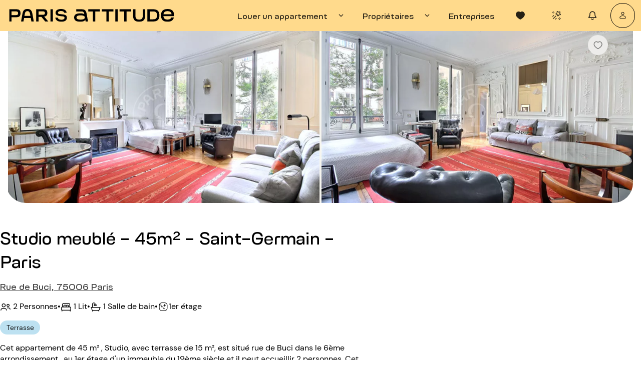

--- FILE ---
content_type: application/javascript
request_url: https://www.parisattitude.com/assets/use-gtm-event-Cc0bGdrB.js
body_size: 34
content:
import{R as n}from"./index-CnfkmTSv.js";const o=()=>{const e=n();function m(t){e.enabled()&&window?.dataLayer&&window.dataLayer?.push({event:"formSubmitSuccess","gtm.elementId":t,"gtm.elementTarget":`#${t}`})}return{gtmFormSubmit:m}};export{o as u};


--- FILE ---
content_type: application/javascript
request_url: https://www.parisattitude.com/assets/use-panel-CPKmL7hK.js
body_size: 2361
content:
import{c7 as F,b$ as E,cy as x,cE as k,bj as U,c0 as T,bK as D,cq as M,cF as W,aA as G,bY as H,I as J,s as f,ae as Q,aE as C,c1 as Z,cG as ee,bb as K,cH as te}from"./index-xSrHAKqC.js";import{g as O,s as j}from"./touch-BjYP5sR0.js";import{c as ne}from"./selection-CeoSh7a4.js";function ie(t){const i=[.06,6,50];return typeof t=="string"&&t.length&&t.split(":").forEach((a,d)=>{const m=parseFloat(a);m&&(i[d]=m)}),i}const oe=F({name:"touch-swipe",beforeMount(t,{value:i,arg:a,modifiers:d}){if(d.mouse!==!0&&x.has.touch!==!0)return;const m=d.mouseCapture===!0?"Capture":"",e={handler:i,sensitivity:ie(a),direction:O(d),noop:U,mouseStart(o){j(o,e)&&W(o)&&(T(e,"temp",[[document,"mousemove","move",`notPassive${m}`],[document,"mouseup","end","notPassiveCapture"]]),e.start(o,!0))},touchStart(o){if(j(o,e)){const l=o.target;T(e,"temp",[[l,"touchmove","move","notPassiveCapture"],[l,"touchcancel","end","notPassiveCapture"],[l,"touchend","end","notPassiveCapture"]]),e.start(o)}},start(o,l){x.is.firefox===!0&&k(t,!0);const c=M(o);e.event={x:c.left,y:c.top,time:Date.now(),mouse:l===!0,dir:!1}},move(o){if(e.event===void 0)return;if(e.event.dir!==!1){D(o);return}const l=Date.now()-e.event.time;if(l===0)return;const c=M(o),h=c.left-e.event.x,s=Math.abs(h),g=c.top-e.event.y,u=Math.abs(g);if(e.event.mouse!==!0){if(s<e.sensitivity[1]&&u<e.sensitivity[1]){e.end(o);return}}else if(window.getSelection().toString()!==""){e.end(o);return}else if(s<e.sensitivity[2]&&u<e.sensitivity[2])return;const y=s/l,v=u/l;e.direction.vertical===!0&&s<u&&s<100&&v>e.sensitivity[0]&&(e.event.dir=g<0?"up":"down"),e.direction.horizontal===!0&&s>u&&u<100&&y>e.sensitivity[0]&&(e.event.dir=h<0?"left":"right"),e.direction.up===!0&&s<u&&g<0&&s<100&&v>e.sensitivity[0]&&(e.event.dir="up"),e.direction.down===!0&&s<u&&g>0&&s<100&&v>e.sensitivity[0]&&(e.event.dir="down"),e.direction.left===!0&&s>u&&h<0&&u<100&&y>e.sensitivity[0]&&(e.event.dir="left"),e.direction.right===!0&&s>u&&h>0&&u<100&&y>e.sensitivity[0]&&(e.event.dir="right"),e.event.dir!==!1?(D(o),e.event.mouse===!0&&(document.body.classList.add("no-pointer-events--children"),document.body.classList.add("non-selectable"),ne(),e.styleCleanup=A=>{e.styleCleanup=void 0,document.body.classList.remove("non-selectable");const b=()=>{document.body.classList.remove("no-pointer-events--children")};A===!0?setTimeout(b,50):b()}),e.handler({evt:o,touch:e.event.mouse!==!0,mouse:e.event.mouse,direction:e.event.dir,duration:l,distance:{x:s,y:u}})):e.end(o)},end(o){e.event!==void 0&&(E(e,"temp"),x.is.firefox===!0&&k(t,!1),e.styleCleanup?.(!0),o!==void 0&&e.event.dir!==!1&&D(o),e.event=void 0)}};if(t.__qtouchswipe=e,d.mouse===!0){const o=d.mouseCapture===!0||d.mousecapture===!0?"Capture":"";T(e,"main",[[t,"mousedown","mouseStart",`passive${o}`]])}x.has.touch===!0&&T(e,"main",[[t,"touchstart","touchStart",`passive${d.capture===!0?"Capture":""}`],[t,"touchmove","noop","notPassiveCapture"]])},updated(t,i){const a=t.__qtouchswipe;a!==void 0&&(i.oldValue!==i.value&&(typeof i.value!="function"&&a.end(),a.handler=i.value),a.direction=O(i.modifiers))},beforeUnmount(t){const i=t.__qtouchswipe;i!==void 0&&(E(i,"main"),E(i,"temp"),x.is.firefox===!0&&k(t,!1),i.styleCleanup?.(),delete t.__qtouchswipe)}});function re(){let t=Object.create(null);return{getCache:(i,a)=>t[i]===void 0?t[i]=typeof a=="function"?a():a:t[i],setCache(i,a){t[i]=a},hasCache(i){return Object.hasOwnProperty.call(t,i)},clearCache(i){i!==void 0?delete t[i]:t=Object.create(null)}}}const le={name:{required:!0},disable:Boolean},L={setup(t,{slots:i}){return()=>C("div",{class:"q-panel scroll",role:"tabpanel"},K(i.default))}},ce={modelValue:{required:!0},animated:Boolean,infinite:Boolean,swipeable:Boolean,vertical:Boolean,transitionPrev:String,transitionNext:String,transitionDuration:{type:[String,Number],default:300},keepAlive:Boolean,keepAliveInclude:[String,Array,RegExp],keepAliveExclude:[String,Array,RegExp],keepAliveMax:Number},de=["update:modelValue","beforeTransition","transition"];function pe(){const{props:t,emit:i,proxy:a}=G(),{getCache:d}=re(),{registerTimeout:m}=H();let e,o;const l=J(null),c={value:null};function h(n){const r=t.vertical===!0?"up":"left";P((a.$q.lang.rtl===!0?-1:1)*(n.direction===r?1:-1))}const s=f(()=>[[oe,h,void 0,{horizontal:t.vertical!==!0,vertical:t.vertical,mouse:!0}]]),g=f(()=>t.transitionPrev||`slide-${t.vertical===!0?"down":"right"}`),u=f(()=>t.transitionNext||`slide-${t.vertical===!0?"up":"left"}`),y=f(()=>`--q-transition-duration: ${t.transitionDuration}ms`),v=f(()=>typeof t.modelValue=="string"||typeof t.modelValue=="number"?t.modelValue:String(t.modelValue)),A=f(()=>({include:t.keepAliveInclude,exclude:t.keepAliveExclude,max:t.keepAliveMax})),b=f(()=>t.keepAliveInclude!==void 0||t.keepAliveExclude!==void 0);Q(()=>t.modelValue,(n,r)=>{const p=S(n)===!0?q(n):-1;o!==!0&&B(p===-1?0:p<q(r)?-1:1),c.value!==p&&(c.value=p,i("beforeTransition",n,r),m(()=>{i("transition",n,r)},t.transitionDuration))});function _(){P(1)}function N(){P(-1)}function $(n){i("update:modelValue",n)}function S(n){return n!=null&&n!==""}function q(n){return e.findIndex(r=>r.props.name===n&&r.props.disable!==""&&r.props.disable!==!0)}function Y(){return e.filter(n=>n.props.disable!==""&&n.props.disable!==!0)}function B(n){const r=n!==0&&t.animated===!0&&c.value!==-1?"q-transition--"+(n===-1?g.value:u.value):null;l.value!==r&&(l.value=r)}function P(n,r=c.value){let p=r+n;for(;p!==-1&&p<e.length;){const w=e[p];if(w!==void 0&&w.props.disable!==""&&w.props.disable!==!0){B(n),o=!0,i("update:modelValue",w.props.name),setTimeout(()=>{o=!1});return}p+=n}t.infinite===!0&&e.length!==0&&r!==-1&&r!==e.length&&P(n,n===-1?e.length:-1)}function I(){const n=q(t.modelValue);return c.value!==n&&(c.value=n),!0}function V(){const n=S(t.modelValue)===!0&&I()&&e[c.value];return t.keepAlive===!0?[C(te,A.value,[C(b.value===!0?d(v.value,()=>({...L,name:v.value})):L,{key:v.value,style:y.value},()=>n)])]:[C("div",{class:"q-panel scroll",style:y.value,key:v.value,role:"tabpanel"},[n])]}function z(){if(e.length!==0)return t.animated===!0?[C(Z,{name:l.value},V)]:V()}function R(n){return e=ee(K(n.default,[])).filter(r=>r.props!==null&&r.props.slot===void 0&&S(r.props.name)===!0),e.length}function X(){return e}return Object.assign(a,{next:_,previous:N,goTo:$}),{panelIndex:c,panelDirectives:s,updatePanelsList:R,updatePanelIndex:I,getPanelContent:z,getEnabledPanels:Y,getPanels:X,isValidPanelName:S,keepAliveProps:A,needsUniqueKeepAliveWrapper:b,goToPanelByOffset:P,goToPanel:$,nextPanel:_,previousPanel:N}}export{de as a,ce as b,pe as c,re as d,le as u};


--- FILE ---
content_type: application/javascript
request_url: https://www.parisattitude.com/assets/CheckLoginRegisterModal-DEZjpR5G.js
body_size: 2368
content:
import{_ as z}from"./AppBtn-DlhaRlqr.js";import{_ as F}from"./AppInput-CEiePH0o.js";import{_ as B}from"./MainHeaderModal-CbUL8nkm.js";import{u as I,G as $,H as A,s as i,I as _,ae as v,t as D,w as N,x as T,y as t,z as o,N as j,K as u,O as y,a9 as g,C as e,B as H,V as x,W as k,aV as R,X as U,b5 as G}from"./index-xSrHAKqC.js";import{Q as K}from"./QForm-B1Y4_h71.js";import{_ as L}from"./_plugin-vue_export-helper-DlAUqK2U.js";import"./QChip-C7Kc4G04.js";import"./input-rules-DKhjhbYh.js";import"./ClosePopup-BXTqftDR.js";const O={class:"column items-center q-mb-lg"},W={class:"font-toroka font-24"},X={class:"text-red-500 font-14"},J={__name:"CheckLoginRegisterModal",setup(P){const l=I(),f=$(),{t:d}=A(),r=i(()=>f.screen.lt.md),w=i(()=>r.value?{width:"100%"}:{width:"443px"}),E=i(()=>r.value?{width:"100%"}:{width:"357px"}),c=i(()=>l.modalCheckEmail),V=i(()=>!a.value||!m.value),h=i(()=>l.autoFillEmail),a=_(""),m=_(!0),C=_("username"),b=async()=>{await l.loadCheckIfContactAlreadyExists(a.value),a.value=""},q=()=>{l.openModalCheckEmail()};return v(a,s=>{s?m.value=G(s):m.value=!0}),v(()=>c.value,s=>{s&&h.value&&(a.value=h.value)}),D(()=>{f.platform.is.safari&&(C.value="off")}),(s,n)=>{const S=B,Q=F,M=z;return T(),N(U,{modelValue:e(c),"onUpdate:modelValue":n[1]||(n[1]=p=>k(c)?c.value=p:null),maximized:!!e(r)},{default:t(()=>[o(j,{class:"card-check-login-register bg-grey-maimin"},{default:t(()=>[o(S,{onClose:q}),u("div",O,[o(y,{class:H(e(r)?"text-center q-pa-none":"text-center"),style:g(e(w))},{default:t(()=>[u("h4",W,x(e(l).modalCheckEmailTitle?e(l).modalCheckEmailTitle:s.$t("components.modal_verify_user_exist.header_login_register_default")),1)]),_:1},8,["class","style"]),o(K,{style:g(e(E)),onSubmit:b},{default:t(()=>[o(y,{class:"q-px-none q-pb-none"},{default:t(()=>[o(Q,{modelValue:e(a),"onUpdate:modelValue":n[0]||(n[0]=p=>k(a)?a.value=p:null),error:!e(m),label:e(d)("dictionary.email"),"bg-color":"white","bottom-slots":"",dense:"",placeholder:"Ex: jdupont@mail.com",required:"",type:"email",name:"username",autocomplete:e(C),clearable:""},{error:t(()=>[u("span",X,x(e(d)("error.enter_valid_email")),1)]),_:1},8,["modelValue","error","label","autocomplete"]),n[2]||(n[2]=u("input",{name:"raison",type:"hidden"},null,-1))]),_:1}),o(R,{class:"row justify-center q-pa-none q-pt-md"},{default:t(()=>[o(M,{disabled:e(V),label:e(d)("dictionary.continue"),class:"full-width",color:"black",onClick:b},null,8,["disabled","label"])]),_:1})]),_:1},8,["style"])])]),_:1})]),_:1},8,["modelValue","maximized"])}}},ie=L(J,[["__scopeId","data-v-718f9371"]]);export{ie as default};


--- FILE ---
content_type: application/javascript
request_url: https://www.parisattitude.com/assets/QSelect-D7L2uGck.js
body_size: 9073
content:
import{Q as zt}from"./QField-BUl99lck.js";import{aA as rt,I as O,s as g,ae as ve,b0 as G,ah as At,al as Mt,bH as Et,bI as Ot,aE as w,ax as Ft,ca as Tt,cb as st,bE as qt,cc as Bt,cd as Ht,ce as ut,cf as Rt,cg as pe,ch as Lt,ci as De,bK as fe,cj as _t,bq as Dt,at as Pt,U as Kt,ck as Nt,bW as de,aG as $t,X as Qt,bh as jt}from"./index-xSrHAKqC.js";import{Q as Ut}from"./QChip-C7Kc4G04.js";import{Q as Xt}from"./QItem-tvHLgFNi.js";import{Q as Wt}from"./QItemSection-CZr-zq7a.js";import{Q as Yt}from"./QItemLabel-Bagv1kIk.js";import{Q as Gt}from"./QMenu-DRoNYyjg.js";import{n as nt}from"./format-CJebrXOQ.js";const N=1e3,Jt=["start","center","end","start-force","center-force","end-force"],Zt=Array.prototype.filter;function me(e,r){return e+r}function Pe(e,r,a,y,R,i,F,h){const m=e===window?document.scrollingElement||document.documentElement:e,T=R===!0?"offsetWidth":"offsetHeight",s={scrollStart:0,scrollViewSize:-F-h,scrollMaxSize:0,offsetStart:-F,offsetEnd:-h};if(R===!0?(e===window?(s.scrollStart=window.pageXOffset||window.scrollX||document.body.scrollLeft||0,s.scrollViewSize+=document.documentElement.clientWidth):(s.scrollStart=m.scrollLeft,s.scrollViewSize+=m.clientWidth),s.scrollMaxSize=m.scrollWidth,i===!0&&(s.scrollStart=0-s.scrollStart)):(e===window?(s.scrollStart=window.pageYOffset||window.scrollY||document.body.scrollTop||0,s.scrollViewSize+=document.documentElement.clientHeight):(s.scrollStart=m.scrollTop,s.scrollViewSize+=m.clientHeight),s.scrollMaxSize=m.scrollHeight),a!==null)for(let b=a.previousElementSibling;b!==null;b=b.previousElementSibling)b.classList.contains("q-virtual-scroll--skip")===!1&&(s.offsetStart+=b[T]);if(y!==null)for(let b=y.nextElementSibling;b!==null;b=b.nextElementSibling)b.classList.contains("q-virtual-scroll--skip")===!1&&(s.offsetEnd+=b[T]);if(r!==e){const b=m.getBoundingClientRect(),V=r.getBoundingClientRect();R===!0?(s.offsetStart+=V.left-b.left,s.offsetEnd-=V.width):(s.offsetStart+=V.top-b.top,s.offsetEnd-=V.height),e!==window&&(s.offsetStart+=s.scrollStart),s.offsetEnd+=s.scrollMaxSize-s.offsetStart}return s}function ot(e,r,a,y){r==="end"&&(r=(e===window?document.body:e)[a===!0?"scrollWidth":"scrollHeight"]),e===window?a===!0?(y===!0&&(r=0-r),window.scrollTo(r,window.pageYOffset||window.scrollY||document.body.scrollTop||0)):window.scrollTo(window.pageXOffset||window.scrollX||document.body.scrollLeft||0,r):a===!0?(y===!0&&(r=0-r),e.scrollLeft=r):e.scrollTop=r}function xe(e,r,a,y){if(a>=y)return 0;const R=r.length,i=Math.floor(a/N),F=Math.floor((y-1)/N)+1;let h=e.slice(i,F).reduce(me,0);return a%N!==0&&(h-=r.slice(i*N,a).reduce(me,0)),y%N!==0&&y!==R&&(h-=r.slice(y,F*N).reduce(me,0)),h}const ct={virtualScrollSliceSize:{type:[Number,String],default:10},virtualScrollSliceRatioBefore:{type:[Number,String],default:1},virtualScrollSliceRatioAfter:{type:[Number,String],default:1},virtualScrollItemSize:{type:[Number,String],default:24},virtualScrollStickySizeStart:{type:[Number,String],default:0},virtualScrollStickySizeEnd:{type:[Number,String],default:0},tableColspan:[Number,String]},fl=Object.keys(ct),it={virtualScrollHorizontal:Boolean,onVirtualScroll:Function,...ct};function el({virtualScrollLength:e,getVirtualScrollTarget:r,getVirtualScrollEl:a,virtualScrollItemSizeComputed:y}){const R=rt(),{props:i,emit:F,proxy:h}=R,{$q:m}=h;let T,s,b,V=[],k;const A=O(0),K=O(0),B=O({}),j=O(null),U=O(null),L=O(null),z=O({from:0,to:0}),ke=g(()=>i.tableColspan!==void 0?i.tableColspan:100);y===void 0&&(y=g(()=>i.virtualScrollItemSize));const H=g(()=>y.value+";"+i.virtualScrollHorizontal),X=g(()=>H.value+";"+i.virtualScrollSliceRatioBefore+";"+i.virtualScrollSliceRatioAfter);ve(X,()=>{$()}),ve(H,J);function J(){ne(s,!0)}function Se(l){ne(l===void 0?s:l)}function Z(l,o){const f=r();if(f==null||f.nodeType===8)return;const x=Pe(f,a(),j.value,U.value,i.virtualScrollHorizontal,m.lang.rtl,i.virtualScrollStickySizeStart,i.virtualScrollStickySizeEnd);b!==x.scrollViewSize&&$(x.scrollViewSize),_(f,x,Math.min(e.value-1,Math.max(0,parseInt(l,10)||0)),0,Jt.indexOf(o)!==-1?o:s!==-1&&l>s?"end":"start")}function Ie(){const l=r();if(l==null||l.nodeType===8)return;const o=Pe(l,a(),j.value,U.value,i.virtualScrollHorizontal,m.lang.rtl,i.virtualScrollStickySizeStart,i.virtualScrollStickySizeEnd),f=e.value-1,x=o.scrollMaxSize-o.offsetStart-o.offsetEnd-K.value;if(T===o.scrollStart)return;if(o.scrollMaxSize<=0){_(l,o,0,0);return}b!==o.scrollViewSize&&$(o.scrollViewSize),ge(z.value.from);const M=Math.floor(o.scrollMaxSize-Math.max(o.scrollViewSize,o.offsetEnd)-Math.min(k[f],o.scrollViewSize/2));if(M>0&&Math.ceil(o.scrollStart)>=M){_(l,o,f,o.scrollMaxSize-o.offsetEnd-V.reduce(me,0));return}let S=0,d=o.scrollStart-o.offsetStart,E=d;if(d<=x&&d+o.scrollViewSize>=A.value)d-=A.value,S=z.value.from,E=d;else for(let v=0;d>=V[v]&&S<f;v++)d-=V[v],S+=N;for(;d>0&&S<f;)d-=k[S],d>-o.scrollViewSize?(S++,E=d):E=k[S]+d;_(l,o,S,E)}function _(l,o,f,x,M){const S=typeof M=="string"&&M.indexOf("-force")!==-1,d=S===!0?M.replace("-force",""):M,E=d!==void 0?d:"start";let v=Math.max(0,f-B.value[E]),D=v+B.value.total;D>e.value&&(D=e.value,v=Math.max(0,D-B.value.total)),T=o.scrollStart;const W=v!==z.value.from||D!==z.value.to;if(W===!1&&d===void 0){he(f);return}const{activeElement:Ae}=document,Y=L.value;W===!0&&Y!==null&&Y!==Ae&&Y.contains(Ae)===!0&&(Y.addEventListener("focusout",ze),setTimeout(()=>{Y?.removeEventListener("focusout",ze)}));const Me=d!==void 0?k.slice(v,f).reduce(me,0):0;if(W===!0){const ee=D>=z.value.from&&v<=z.value.to?z.value.to:D;z.value={from:v,to:ee},A.value=xe(V,k,0,v),K.value=xe(V,k,D,e.value),requestAnimationFrame(()=>{z.value.to!==D&&T===o.scrollStart&&(z.value={from:z.value.from,to:D},K.value=xe(V,k,D,e.value))})}requestAnimationFrame(()=>{if(T!==o.scrollStart)return;W===!0&&ge(v);const ee=k.slice(v,f).reduce(me,0),te=ee+o.offsetStart+A.value,Ee=te+k[f];let we=te+x;if(d!==void 0){const Be=ee-Me,Ve=o.scrollStart+Be;we=S!==!0&&Ve<te&&Ee<Ve+o.scrollViewSize?Ve:d==="end"?Ee-o.scrollViewSize:te-(d==="start"?0:Math.round((o.scrollViewSize-k[f])/2))}T=we,ot(l,we,i.virtualScrollHorizontal,m.lang.rtl),he(f)})}function ge(l){const o=L.value;if(o){const f=Zt.call(o.children,v=>v.classList&&v.classList.contains("q-virtual-scroll--skip")===!1),x=f.length,M=i.virtualScrollHorizontal===!0?v=>v.getBoundingClientRect().width:v=>v.offsetHeight;let S=l,d,E;for(let v=0;v<x;){for(d=M(f[v]),v++;v<x&&f[v].classList.contains("q-virtual-scroll--with-prev")===!0;)d+=M(f[v]),v++;E=d-k[S],E!==0&&(k[S]+=E,V[Math.floor(S/N)]+=E),S++}}}function ze(){L.value?.focus()}function ne(l,o){const f=1*y.value;(o===!0||Array.isArray(k)===!1)&&(k=[]);const x=k.length;k.length=e.value;for(let S=e.value-1;S>=x;S--)k[S]=f;const M=Math.floor((e.value-1)/N);V=[];for(let S=0;S<=M;S++){let d=0;const E=Math.min((S+1)*N,e.value);for(let v=S*N;v<E;v++)d+=k[v];V.push(d)}s=-1,T=void 0,A.value=xe(V,k,0,z.value.from),K.value=xe(V,k,z.value.to,e.value),l>=0?(ge(z.value.from),G(()=>{Z(l)})):ye()}function $(l){if(l===void 0&&typeof window<"u"){const d=r();d!=null&&d.nodeType!==8&&(l=Pe(d,a(),j.value,U.value,i.virtualScrollHorizontal,m.lang.rtl,i.virtualScrollStickySizeStart,i.virtualScrollStickySizeEnd).scrollViewSize)}b=l;const o=parseFloat(i.virtualScrollSliceRatioBefore)||0,f=parseFloat(i.virtualScrollSliceRatioAfter)||0,x=1+o+f,M=l===void 0||l<=0?1:Math.ceil(l/y.value),S=Math.max(1,M,Math.ceil((i.virtualScrollSliceSize>0?i.virtualScrollSliceSize:10)/x));B.value={total:Math.ceil(S*x),start:Math.ceil(S*o),center:Math.ceil(S*(.5+o)),end:Math.ceil(S*(1+o)),view:M}}function qe(l,o){const f=i.virtualScrollHorizontal===!0?"width":"height",x={["--q-virtual-scroll-item-"+f]:y.value+"px"};return[l==="tbody"?w(l,{class:"q-virtual-scroll__padding",key:"before",ref:j},[w("tr",[w("td",{style:{[f]:`${A.value}px`,...x},colspan:ke.value})])]):w(l,{class:"q-virtual-scroll__padding",key:"before",ref:j,style:{[f]:`${A.value}px`,...x}}),w(l,{class:"q-virtual-scroll__content",key:"content",ref:L,tabindex:-1},o.flat()),l==="tbody"?w(l,{class:"q-virtual-scroll__padding",key:"after",ref:U},[w("tr",[w("td",{style:{[f]:`${K.value}px`,...x},colspan:ke.value})])]):w(l,{class:"q-virtual-scroll__padding",key:"after",ref:U,style:{[f]:`${K.value}px`,...x}})]}function he(l){s!==l&&(i.onVirtualScroll!==void 0&&F("virtualScroll",{index:l,from:z.value.from,to:z.value.to-1,direction:l<s?"decrease":"increase",ref:h}),s=l)}$();const ye=At(Ie,m.platform.is.ios===!0?120:35);Mt(()=>{$()});let be=!1;return Et(()=>{be=!0}),Ot(()=>{if(be!==!0)return;const l=r();T!==void 0&&l!==void 0&&l!==null&&l.nodeType!==8?ot(l,T,i.virtualScrollHorizontal,m.lang.rtl):Z(s)}),Object.assign(h,{scrollTo:Z,reset:J,refresh:Se}),{virtualScrollSliceRange:z,virtualScrollSliceSizeComputed:B,setVirtualScrollSize:$,onVirtualScrollEvt:ye,localResetVirtualScroll:ne,padVirtualScroll:qe,scrollTo:Z,reset:J,refresh:Se}}const at=e=>["add","add-unique","toggle"].includes(e),tl=".*+?^${}()|[]\\",ll=Object.keys(st);function Ke(e,r){if(typeof e=="function")return e;const a=e!==void 0?e:r;return y=>y!==null&&typeof y=="object"&&a in y?y[a]:y}const dl=Ft({name:"QSelect",inheritAttrs:!1,props:{...it,...qt,...st,modelValue:{required:!0},multiple:Boolean,displayValue:[String,Number],displayValueHtml:Boolean,dropdownIcon:String,options:{type:Array,default:()=>[]},optionValue:[Function,String],optionLabel:[Function,String],optionDisable:[Function,String],hideSelected:Boolean,hideDropdownIcon:Boolean,fillInput:Boolean,maxValues:[Number,String],optionsDense:Boolean,optionsDark:{type:Boolean,default:null},optionsSelectedClass:String,optionsHtml:Boolean,optionsCover:Boolean,menuShrink:Boolean,menuAnchor:String,menuSelf:String,menuOffset:Array,popupContentClass:String,popupContentStyle:[String,Array,Object],popupNoRouteDismiss:Boolean,useInput:Boolean,useChips:Boolean,newValueMode:{type:String,validator:at},mapOptions:Boolean,emitValue:Boolean,disableTabSelection:Boolean,inputDebounce:{type:[Number,String],default:500},inputClass:[Array,String,Object],inputStyle:[Array,String,Object],tabindex:{type:[String,Number],default:0},autocomplete:String,transitionShow:{},transitionHide:{},transitionDuration:{},behavior:{type:String,validator:e=>["default","menu","dialog"].includes(e),default:"default"},virtualScrollItemSize:it.virtualScrollItemSize.type,onNewValue:Function,onFilter:Function},emits:[...Tt,"add","remove","inputValue","keyup","keypress","keydown","popupShow","popupHide","filterAbort"],setup(e,{slots:r,emit:a}){const{proxy:y}=rt(),{$q:R}=y,i=O(!1),F=O(!1),h=O(-1),m=O(""),T=O(!1),s=O(!1);let b=null,V=null,k,A,K,B=null,j,U,L,z;const ke=O(null),H=O(null),X=O(null),J=O(null),Se=O(null),Z=Bt(e),Ie=Rt(Je),_=g(()=>Array.isArray(e.options)?e.options.length:0),ge=g(()=>e.virtualScrollItemSize===void 0?e.optionsDense===!0?24:48:e.virtualScrollItemSize),{virtualScrollSliceRange:ze,virtualScrollSliceSizeComputed:ne,localResetVirtualScroll:$,padVirtualScroll:qe,onVirtualScrollEvt:he,scrollTo:ye,setVirtualScrollSize:be}=el({virtualScrollLength:_,getVirtualScrollTarget:mt,getVirtualScrollEl:Ye,virtualScrollItemSizeComputed:ge}),l=Ht(),o=g(()=>{const t=e.mapOptions===!0&&e.multiple!==!0,u=e.modelValue!==void 0&&(e.modelValue!==null||t===!0)?e.multiple===!0&&Array.isArray(e.modelValue)?e.modelValue:[e.modelValue]:[];if(e.mapOptions===!0&&Array.isArray(e.options)===!0){const n=e.mapOptions===!0&&k!==void 0?k:[],c=u.map(p=>vt(p,n));return e.modelValue===null&&t===!0?c.filter(p=>p!==null):c}return u}),f=g(()=>{const t={};return ll.forEach(u=>{const n=e[u];n!==void 0&&(t[u]=n)}),t}),x=g(()=>e.optionsDark===null?l.isDark.value:e.optionsDark),M=g(()=>ut(o.value)),S=g(()=>{let t="q-field__input q-placeholder col";return e.hideSelected===!0||o.value.length===0?[t,e.inputClass]:(t+=" q-field__input--padding",e.inputClass===void 0?t:[t,e.inputClass])}),d=g(()=>(e.virtualScrollHorizontal===!0?"q-virtual-scroll--horizontal":"")+(e.popupContentClass?" "+e.popupContentClass:"")),E=g(()=>_.value===0),v=g(()=>o.value.map(t=>P.value(t)).join(", ")),D=g(()=>e.displayValue!==void 0?e.displayValue:v.value),W=g(()=>e.optionsHtml===!0?()=>!0:t=>t?.html===!0),Ae=g(()=>e.displayValueHtml===!0||e.displayValue===void 0&&(e.optionsHtml===!0||o.value.some(W.value))),Y=g(()=>l.focused.value===!0?e.tabindex:-1),Me=g(()=>{const t={tabindex:e.tabindex,role:"combobox","aria-label":e.label,"aria-readonly":e.readonly===!0?"true":"false","aria-autocomplete":e.useInput===!0?"list":"none","aria-expanded":i.value===!0?"true":"false","aria-controls":`${l.targetUid.value}_lb`};return h.value>=0&&(t["aria-activedescendant"]=`${l.targetUid.value}_${h.value}`),t}),ee=g(()=>({id:`${l.targetUid.value}_lb`,role:"listbox","aria-multiselectable":e.multiple===!0?"true":"false"})),te=g(()=>o.value.map((t,u)=>({index:u,opt:t,html:W.value(t),selected:!0,removeAtIndex:dt,toggleOption:le,tabindex:Y.value}))),Ee=g(()=>{if(_.value===0)return[];const{from:t,to:u}=ze.value;return e.options.slice(t,u).map((n,c)=>{const p=oe.value(n)===!0,C=Re(n)===!0,q=t+c,I={clickable:!0,active:C,activeClass:Ve.value,manualFocus:!0,focused:!1,disable:p,tabindex:-1,dense:e.optionsDense,dark:x.value,role:"option","aria-selected":C===!0?"true":"false",id:`${l.targetUid.value}_${q}`,onClick:()=>{le(n)}};return p!==!0&&(h.value===q&&(I.focused=!0),R.platform.is.desktop===!0&&(I.onMousemove=()=>{i.value===!0&&ie(q)})),{index:q,opt:n,html:W.value(n),label:P.value(n),selected:I.active,focused:I.focused,toggleOption:le,setOptionIndex:ie,itemProps:I}})}),we=g(()=>e.dropdownIcon!==void 0?e.dropdownIcon:R.iconSet.arrow.dropdown),Be=g(()=>e.optionsCover===!1&&e.outlined!==!0&&e.standout!==!0&&e.borderless!==!0&&e.rounded!==!0),Ve=g(()=>e.optionsSelectedClass!==void 0?e.optionsSelectedClass:e.color!==void 0?`text-${e.color}`:""),Q=g(()=>Ke(e.optionValue,"value")),P=g(()=>Ke(e.optionLabel,"label")),oe=g(()=>Ke(e.optionDisable,"disable")),Oe=g(()=>o.value.map(Q.value)),ft=g(()=>{const t={onInput:Je,onChange:Ie,onKeydown:We,onKeyup:Ue,onKeypress:Xe,onFocus:Qe,onClick(u){A===!0&&de(u)}};return t.onCompositionstart=t.onCompositionupdate=t.onCompositionend=Ie,t});ve(o,t=>{k=t,e.useInput===!0&&e.fillInput===!0&&e.multiple!==!0&&l.innerLoading.value!==!0&&(F.value!==!0&&i.value!==!0||M.value!==!0)&&(K!==!0&&ce(),(F.value===!0||i.value===!0)&&ae(""))},{immediate:!0}),ve(()=>e.fillInput,ce),ve(i,Le),ve(_,It);function Ne(t){return e.emitValue===!0?Q.value(t):t}function He(t){if(t!==-1&&t<o.value.length)if(e.multiple===!0){const u=e.modelValue.slice();a("remove",{index:t,value:u.splice(t,1)[0]}),a("update:modelValue",u)}else a("update:modelValue",null)}function dt(t){He(t),l.focus()}function $e(t,u){const n=Ne(t);if(e.multiple!==!0){e.fillInput===!0&&Ce(P.value(t),!0,!0),a("update:modelValue",n);return}if(o.value.length===0){a("add",{index:0,value:n}),a("update:modelValue",e.multiple===!0?[n]:n);return}if(u===!0&&Re(t)===!0||e.maxValues!==void 0&&e.modelValue.length>=e.maxValues)return;const c=e.modelValue.slice();a("add",{index:c.length,value:n}),c.push(n),a("update:modelValue",c)}function le(t,u){if(l.editable.value!==!0||t===void 0||oe.value(t)===!0)return;const n=Q.value(t);if(e.multiple!==!0){u!==!0&&(Ce(e.fillInput===!0?P.value(t):"",!0,!0),ue()),H.value?.focus(),(o.value.length===0||pe(Q.value(o.value[0]),n)!==!0)&&a("update:modelValue",e.emitValue===!0?n:t);return}if((A!==!0||T.value===!0)&&l.focus(),Qe(),o.value.length===0){const C=e.emitValue===!0?n:t;a("add",{index:0,value:C}),a("update:modelValue",e.multiple===!0?[C]:C);return}const c=e.modelValue.slice(),p=Oe.value.findIndex(C=>pe(C,n));if(p!==-1)a("remove",{index:p,value:c.splice(p,1)[0]});else{if(e.maxValues!==void 0&&c.length>=e.maxValues)return;const C=e.emitValue===!0?n:t;a("add",{index:c.length,value:C}),c.push(C)}a("update:modelValue",c)}function ie(t){if(R.platform.is.desktop!==!0)return;const u=t!==-1&&t<_.value?t:-1;h.value!==u&&(h.value=u)}function Fe(t=1,u){if(i.value===!0){let n=h.value;do n=nt(n+t,-1,_.value-1);while(n!==-1&&n!==h.value&&oe.value(e.options[n])===!0);h.value!==n&&(ie(n),ye(n),u!==!0&&e.useInput===!0&&e.fillInput===!0&&Te(n>=0?P.value(e.options[n]):j,!0))}}function vt(t,u){const n=c=>pe(Q.value(c),t);return e.options.find(n)||u.find(n)||t}function Re(t){const u=Q.value(t);return Oe.value.find(n=>pe(n,u))!==void 0}function Qe(t){e.useInput===!0&&H.value!==null&&(t===void 0||H.value===t.target&&t.target.value===v.value)&&H.value.select()}function je(t){$t(t,27)===!0&&i.value===!0&&(de(t),ue(),ce()),a("keyup",t)}function Ue(t){const{value:u}=t.target;if(t.keyCode!==void 0){je(t);return}if(t.target.value="",b!==null&&(clearTimeout(b),b=null),V!==null&&(clearTimeout(V),V=null),ce(),typeof u=="string"&&u.length!==0){const n=u.toLocaleLowerCase(),c=C=>{const q=e.options.find(I=>String(C.value(I)).toLocaleLowerCase()===n);return q===void 0?!1:(o.value.indexOf(q)===-1?le(q):ue(),!0)},p=C=>{c(Q)!==!0&&C!==!0&&c(P)!==!0&&ae(u,!0,()=>p(!0))};p()}else l.clearValue(t)}function Xe(t){a("keypress",t)}function We(t){if(a("keydown",t),Lt(t)===!0)return;const u=m.value.length!==0&&(e.newValueMode!==void 0||e.onNewValue!==void 0),n=t.shiftKey!==!0&&e.disableTabSelection!==!0&&e.multiple!==!0&&(h.value!==-1||u===!0);if(t.keyCode===27){De(t);return}if(t.keyCode===9&&n===!1){re();return}if(t.target===void 0||t.target.id!==l.targetUid.value||l.editable.value!==!0)return;if(t.keyCode===40&&l.innerLoading.value!==!0&&i.value===!1){fe(t),se();return}if(t.keyCode===8&&(e.useChips===!0||e.clearable===!0)&&e.hideSelected!==!0&&m.value.length===0){e.multiple===!0&&Array.isArray(e.modelValue)===!0?He(e.modelValue.length-1):e.multiple!==!0&&e.modelValue!==null&&a("update:modelValue",null);return}(t.keyCode===35||t.keyCode===36)&&(typeof m.value!="string"||m.value.length===0)&&(fe(t),h.value=-1,Fe(t.keyCode===36?1:-1,e.multiple)),(t.keyCode===33||t.keyCode===34)&&ne.value!==void 0&&(fe(t),h.value=Math.max(-1,Math.min(_.value,h.value+(t.keyCode===33?-1:1)*ne.value.view)),Fe(t.keyCode===33?1:-1,e.multiple)),(t.keyCode===38||t.keyCode===40)&&(fe(t),Fe(t.keyCode===38?-1:1,e.multiple));const c=_.value;if((L===void 0||z<Date.now())&&(L=""),c>0&&e.useInput!==!0&&t.key!==void 0&&t.key.length===1&&t.altKey===!1&&t.ctrlKey===!1&&t.metaKey===!1&&(t.keyCode!==32||L.length!==0)){i.value!==!0&&se(t);const p=t.key.toLocaleLowerCase(),C=L.length===1&&L[0]===p;z=Date.now()+1500,C===!1&&(fe(t),L+=p);const q=new RegExp("^"+L.split("").map(_e=>tl.indexOf(_e)!==-1?"\\"+_e:_e).join(".*"),"i");let I=h.value;if(C===!0||I<0||q.test(P.value(e.options[I]))!==!0)do I=nt(I+1,-1,c-1);while(I!==h.value&&(oe.value(e.options[I])===!0||q.test(P.value(e.options[I]))!==!0));h.value!==I&&G(()=>{ie(I),ye(I),I>=0&&e.useInput===!0&&e.fillInput===!0&&Te(P.value(e.options[I]),!0)});return}if(!(t.keyCode!==13&&(t.keyCode!==32||e.useInput===!0||L!=="")&&(t.keyCode!==9||n===!1))){if(t.keyCode!==9&&fe(t),h.value!==-1&&h.value<c){le(e.options[h.value]);return}if(u===!0){const p=(C,q)=>{if(q){if(at(q)!==!0)return}else q=e.newValueMode;if(Ce("",e.multiple!==!0,!0),C==null)return;(q==="toggle"?le:$e)(C,q==="add-unique"),e.multiple!==!0&&(H.value?.focus(),ue())};if(e.onNewValue!==void 0?a("newValue",m.value,p):p(m.value),e.multiple!==!0)return}i.value===!0?re():l.innerLoading.value!==!0&&se()}}function Ye(){return A===!0?Se.value:X.value!==null&&X.value.contentEl!==null?X.value.contentEl:void 0}function mt(){return Ye()}function St(){return e.hideSelected===!0?[]:r["selected-item"]!==void 0?te.value.map(t=>r["selected-item"](t)).slice():r.selected!==void 0?[].concat(r.selected()):e.useChips===!0?te.value.map((t,u)=>w(Ut,{key:"option-"+u,removable:l.editable.value===!0&&oe.value(t.opt)!==!0,dense:!0,textColor:e.color,tabindex:Y.value,onRemove(){t.removeAtIndex(u)}},()=>w("span",{class:"ellipsis",[t.html===!0?"innerHTML":"textContent"]:P.value(t.opt)}))):[w("span",{class:"ellipsis",[Ae.value===!0?"innerHTML":"textContent"]:D.value})]}function Ge(){if(E.value===!0)return r["no-option"]!==void 0?r["no-option"]({inputValue:m.value}):void 0;const t=r.option!==void 0?r.option:n=>w(Xt,{key:n.index,...n.itemProps},()=>w(Wt,()=>w(Yt,()=>w("span",{[n.html===!0?"innerHTML":"textContent"]:n.label}))));let u=qe("div",Ee.value.map(t));return r["before-options"]!==void 0&&(u=r["before-options"]().concat(u)),jt(r["after-options"],u)}function gt(t,u){const n=u===!0?{...Me.value,...l.splitAttrs.attributes.value}:void 0,c={ref:u===!0?H:void 0,key:"i_t",class:S.value,style:e.inputStyle,value:m.value!==void 0?m.value:"",type:"search",...n,id:u===!0?l.targetUid.value:void 0,maxlength:e.maxlength,autocomplete:e.autocomplete,"data-autofocus":t===!0||e.autofocus===!0||void 0,disabled:e.disable===!0,readonly:e.readonly===!0,...ft.value};return t!==!0&&A===!0&&(Array.isArray(c.class)===!0?c.class=[...c.class,"no-pointer-events"]:c.class+=" no-pointer-events"),w("input",c)}function Je(t){b!==null&&(clearTimeout(b),b=null),V!==null&&(clearTimeout(V),V=null),!(t&&t.target&&t.target.qComposing===!0)&&(Te(t.target.value||""),K=!0,j=m.value,l.focused.value!==!0&&(A!==!0||T.value===!0)&&l.focus(),e.onFilter!==void 0&&(b=setTimeout(()=>{b=null,ae(m.value)},e.inputDebounce)))}function Te(t,u){m.value!==t&&(m.value=t,u===!0||e.inputDebounce===0||e.inputDebounce==="0"?a("inputValue",t):V=setTimeout(()=>{V=null,a("inputValue",t)},e.inputDebounce))}function Ce(t,u,n){K=n!==!0,e.useInput===!0&&(Te(t,!0),(u===!0||n!==!0)&&(j=t),u!==!0&&ae(t))}function ae(t,u,n){if(e.onFilter===void 0||u!==!0&&l.focused.value!==!0)return;l.innerLoading.value===!0?a("filterAbort"):(l.innerLoading.value=!0,s.value=!0),t!==""&&e.multiple!==!0&&o.value.length!==0&&K!==!0&&t===P.value(o.value[0])&&(t="");const c=setTimeout(()=>{i.value===!0&&(i.value=!1)},10);B!==null&&clearTimeout(B),B=c,a("filter",t,(p,C)=>{(u===!0||l.focused.value===!0)&&B===c&&(clearTimeout(B),typeof p=="function"&&p(),s.value=!1,G(()=>{l.innerLoading.value=!1,l.editable.value===!0&&(u===!0?i.value===!0&&ue():i.value===!0?Le(!0):i.value=!0),typeof C=="function"&&G(()=>{C(y)}),typeof n=="function"&&G(()=>{n(y)})}))},()=>{l.focused.value===!0&&B===c&&(clearTimeout(B),l.innerLoading.value=!1,s.value=!1),i.value===!0&&(i.value=!1)})}function ht(){return w(Gt,{ref:X,class:d.value,style:e.popupContentStyle,modelValue:i.value,fit:e.menuShrink!==!0,cover:e.optionsCover===!0&&E.value!==!0&&e.useInput!==!0,anchor:e.menuAnchor,self:e.menuSelf,offset:e.menuOffset,dark:x.value,noParentEvent:!0,noRefocus:!0,noFocus:!0,noRouteDismiss:e.popupNoRouteDismiss,square:Be.value,transitionShow:e.transitionShow,transitionHide:e.transitionHide,transitionDuration:e.transitionDuration,separateClosePopup:!0,...ee.value,onScrollPassive:he,onBeforeShow:et,onBeforeHide:yt,onShow:bt},Ge)}function yt(t){tt(t),re()}function bt(){be()}function wt(t){de(t),H.value?.focus(),T.value=!0,window.scrollTo(window.pageXOffset||window.scrollX||document.body.scrollLeft||0,0)}function Vt(t){de(t),G(()=>{T.value=!1})}function Ct(){const t=[w(zt,{class:`col-auto ${l.fieldClass.value}`,...f.value,for:l.targetUid.value,dark:x.value,square:!0,loading:s.value,itemAligned:!1,filled:!0,stackLabel:m.value.length!==0,...l.splitAttrs.listeners.value,onFocus:wt,onBlur:Vt},{...r,rawControl:()=>l.getControl(!0),before:void 0,after:void 0})];return i.value===!0&&t.push(w("div",{ref:Se,class:d.value+" scroll",style:e.popupContentStyle,...ee.value,onClick:De,onScrollPassive:he},Ge())),w(Qt,{ref:J,modelValue:F.value,position:e.useInput===!0?"top":void 0,transitionShow:U,transitionHide:e.transitionHide,transitionDuration:e.transitionDuration,noRouteDismiss:e.popupNoRouteDismiss,onBeforeShow:et,onBeforeHide:pt,onHide:xt,onShow:kt},()=>w("div",{class:"q-select__dialog"+(x.value===!0?" q-select__dialog--dark q-dark":"")+(T.value===!0?" q-select__dialog--focused":"")},t))}function pt(t){tt(t),J.value!==null&&J.value.__updateRefocusTarget(l.rootRef.value.querySelector(".q-field__native > [tabindex]:last-child")),l.focused.value=!1}function xt(t){ue(),l.focused.value===!1&&a("blur",t),ce()}function kt(){const t=document.activeElement;(t===null||t.id!==l.targetUid.value)&&H.value!==null&&H.value!==t&&H.value.focus(),be()}function re(){F.value!==!0&&(h.value=-1,i.value===!0&&(i.value=!1),l.focused.value===!1&&(B!==null&&(clearTimeout(B),B=null),l.innerLoading.value===!0&&(a("filterAbort"),l.innerLoading.value=!1,s.value=!1)))}function se(t){l.editable.value===!0&&(A===!0?(l.onControlFocusin(t),F.value=!0,G(()=>{l.focus()})):l.focus(),e.onFilter!==void 0?ae(m.value):(E.value!==!0||r["no-option"]!==void 0)&&(i.value=!0))}function ue(){F.value=!1,re()}function ce(){e.useInput===!0&&Ce(e.multiple!==!0&&e.fillInput===!0&&o.value.length!==0&&P.value(o.value[0])||"",!0,!0)}function Le(t){let u=-1;if(t===!0){if(o.value.length!==0){const n=Q.value(o.value[0]);u=e.options.findIndex(c=>pe(Q.value(c),n))}$(u)}ie(u)}function It(t,u){i.value===!0&&l.innerLoading.value===!1&&($(-1,!0),G(()=>{i.value===!0&&l.innerLoading.value===!1&&(t>u?$():Le(!0))}))}function Ze(){F.value===!1&&X.value!==null&&X.value.updatePosition()}function et(t){t!==void 0&&de(t),a("popupShow",t),l.hasPopupOpen=!0,l.onControlFocusin(t)}function tt(t){t!==void 0&&de(t),a("popupHide",t),l.hasPopupOpen=!1,l.onControlFocusout(t)}function lt(){A=R.platform.is.mobile!==!0&&e.behavior!=="dialog"?!1:e.behavior!=="menu"&&(e.useInput===!0?r["no-option"]!==void 0||e.onFilter!==void 0||E.value===!1:!0),U=R.platform.is.ios===!0&&A===!0&&e.useInput===!0?"fade":e.transitionShow}return _t(lt),Dt(Ze),lt(),Pt(()=>{b!==null&&clearTimeout(b),V!==null&&clearTimeout(V)}),Object.assign(y,{showPopup:se,hidePopup:ue,removeAtIndex:He,add:$e,toggleOption:le,getOptionIndex:()=>h.value,setOptionIndex:ie,moveOptionSelection:Fe,filter:ae,updateMenuPosition:Ze,updateInputValue:Ce,isOptionSelected:Re,getEmittingOptionValue:Ne,isOptionDisabled:(...t)=>oe.value.apply(null,t)===!0,getOptionValue:(...t)=>Q.value.apply(null,t),getOptionLabel:(...t)=>P.value.apply(null,t)}),Object.assign(l,{innerValue:o,fieldClass:g(()=>`q-select q-field--auto-height q-select--with${e.useInput!==!0?"out":""}-input q-select--with${e.useChips!==!0?"out":""}-chips q-select--${e.multiple===!0?"multiple":"single"}`),inputRef:ke,targetRef:H,hasValue:M,showPopup:se,floatingLabel:g(()=>e.hideSelected!==!0&&M.value===!0||typeof m.value=="number"||m.value.length!==0||ut(e.displayValue)),getControlChild:()=>{if(l.editable.value!==!1&&(F.value===!0||E.value!==!0||r["no-option"]!==void 0))return A===!0?Ct():ht();l.hasPopupOpen===!0&&(l.hasPopupOpen=!1)},controlEvents:{onFocusin(t){l.onControlFocusin(t)},onFocusout(t){l.onControlFocusout(t,()=>{ce(),re()})},onClick(t){if(De(t),A!==!0&&i.value===!0){re(),H.value?.focus();return}se(t)}},getControl:t=>{const u=St(),n=t===!0||F.value!==!0||A!==!0;if(e.useInput===!0)u.push(gt(t,n));else if(l.editable.value===!0){const p=n===!0?Me.value:void 0;u.push(w("input",{ref:n===!0?H:void 0,key:"d_t",class:"q-select__focus-target",id:n===!0?l.targetUid.value:void 0,value:D.value,readonly:!0,"data-autofocus":t===!0||e.autofocus===!0||void 0,...p,onKeydown:We,onKeyup:je,onKeypress:Xe})),n===!0&&typeof e.autocomplete=="string"&&e.autocomplete.length!==0&&u.push(w("input",{class:"q-select__autocomplete-input",autocomplete:e.autocomplete,tabindex:-1,onKeyup:Ue}))}if(Z.value!==void 0&&e.disable!==!0&&Oe.value.length!==0){const p=Oe.value.map(C=>w("option",{value:C,selected:!0}));u.push(w("select",{class:"hidden",name:Z.value,multiple:e.multiple},p))}const c=e.useInput===!0||n!==!0?void 0:l.splitAttrs.attributes.value;return w("div",{class:"q-field__native row items-center",...c,...l.splitAttrs.listeners.value},u)},getInnerAppend:()=>e.loading!==!0&&s.value!==!0&&e.hideDropdownIcon!==!0?[w(Kt,{class:"q-select__dropdown-icon"+(i.value===!0?" rotate-180":""),name:we.value})]:null}),Nt(l)}});export{dl as Q,el as a,fl as c,it as u};


--- FILE ---
content_type: application/javascript
request_url: https://www.parisattitude.com/assets/use-availability-with-flexibility-DPU08DdT.js
body_size: 3105
content:
import{Q as z}from"./QChip-C7Kc4G04.js";import{a4 as P,s as g,a as c,J as U,x as C,w as O,A as k,C as p,y as E,K as D,V as L,B as V,z as q,U as Q,R as j,H as J,ar as H,u as K,as as G,aj as X,I as B,ae as Z,at as ee,t as te,ad as ae,W as re,bt as se,aN as oe,b0 as ie,cW as w,D as ne,a$ as le,c$ as F,d0 as ce,a2 as ue,a1 as de,k as T}from"./index-xSrHAKqC.js";import{_ as R}from"./_plugin-vue_export-helper-DlAUqK2U.js";import{u as pe}from"./favorites-store-Dbx-dLPZ.js";import{A as m}from"./accommodation-type-Cq3kuNgt.js";const be={class:"q-mr-xs"},fe={class:"text-weight-bold"},he={class:"text-weight-bold"},ge={class:"q-mb-none"},me={class:"q-ml-xs"},$e={class:"q-mr-xs"},ye={__name:"AccommodationCardChip",props:{item:Object,cssClass:{type:String,default:"q-ma-none"}},setup(e){const t=e,a=P(),s=g(()=>t.item.nearestStartDate?c(t.item.nearestStartDate).format("DD MMM YYYY"):c(a.search.start).format("DD MMM YYYY")),o=g(()=>t.item.nearestEndDate?c(t.item.nearestEndDate).format("DD MMM YYYY"):c(a.search.end).format("DD MMM YYYY")),n=g(()=>(t.item.nearestStartDate||t.item.nearestEndDate)&&a.flexibility!==0&&!t.item.hasOngoingRenewableLease&&a.search.start&&a.search.end),l=g(()=>{if(t.item.nextAvailability){const r=c().add(2,"year");return c(t.item.nextAvailability).isAfter(r)}return!1}),u=g(()=>t.item.nextAvailability&&(!a.search.start||!a.search.end)&&!t.item.hasOngoingRenewableLease);return(r,$)=>(C(),U(j,null,[p(u)&&!p(l)?(C(),O(z,{key:0,class:V(e.cssClass),color:"blue-beau",style:{width:"fit-content",height:"fit-content"}},{default:E(()=>[D("span",be,L(r.$t("dictionary.available_from")),1),D("span",fe,L(p(c)(e.item.nextAvailability).format("DD MMM YYYY")),1)]),_:1},8,["class"])):k("",!0),p(n)?(C(),O(z,{key:1,class:"font-14",color:"blue-beau",style:{width:"fit-content",height:"fit-content",margin:"0"}},{default:E(()=>[q(Q,{name:"icon-calendar-schedule",class:"q-mr-xs"}),D("span",he,L(r.$t("dictionary.nearby_dates"))+" •",1),D("p",ge,[D("span",me,L(p(s))+" - "+L(p(o)),1)])]),_:1})):k("",!0),e.item.hasOngoingRenewableLease||p(l)?(C(),O(z,{key:2,class:"q-ma-none",color:"orange-peach",style:{width:"fit-content"}},{default:E(()=>[D("span",$e,L(r.$t("dictionary.accommodation_not_available")),1)]),_:1})):k("",!0)],64))}},Ye=R(ye,[["__scopeId","data-v-5c87ef36"]]),_e={__name:"AppFavoriteCheckbox",props:{backgroundColor:{type:String,default:"grey-background"},color:{type:String,default:"black"},size:{type:String,default:"md"},accommodationId:{type:[String,Number],required:!0}},emits:["deleted","added"],setup(e,{emit:t}){const a=e,s=t,{t:o}=J(),n=P(),l=H(),u=pe(),r=K(),$=G(),{trackFavoritesActivity:I}=X(),h=B(!1),b=B(!1),y=g(()=>r.isLoggedIn),Y=g(()=>u.favorites),A=g(()=>({accommodationID:a.accommodationId,label:null,start:n.search.start,end:n.search.end})),M=()=>{oe("favorite",JSON.stringify(A.value)),r.setModalCheckEmailTitle(o("components.modal_verify_user_exist.header_login_register_favorites")),r.openModalCheckEmail(),b.value=!1},v=async()=>{try{const{code:i}=await u.postCreate(A.value);if(i>0)I(u.favorites),l.displayNotify(o("pages.favorites.favorites_add_notification"),1),s("added");else throw new Error("Failed to add favorite")}catch(i){console.error("Error adding favorite:",i),l.error(o("error.something_went_wrong"),{position:"top"})}finally{h.value=!1,await $.getMetrics()}},d=async()=>{try{const{code:i}=await u.deleteFavorite(a.accommodationId);if(i>0)I(u.favorites),l.displayNotify(o("pages.favorites.favorites_remove_notification"),1),s("deleted");else throw new Error("Failed to add favorite")}catch(i){console.error("Error adding favorite:",i),l.error(o("error.something_went_wrong"),{position:"top"})}finally{h.value=!1,await $.getMetrics()}},N=i=>{if(!y.value)return M();h.value=!0,i?v():d()};return Z(()=>Y.value,async i=>{if(i){const _=i.find(S=>S?.accommodationID===a.accommodationId);b.value=!!_,await ie()}},{immediate:!0}),ee(()=>{y.value||localStorage.removeItem("favorite")}),te(()=>{const i=localStorage.getItem("favorite");i&&y.value&&JSON.parse(i).accommodationID===a.accommodationId&&(v(),localStorage.removeItem("favorite"))}),(i,_)=>(C(),U("div",{class:V(`app-favorite-checkbox bg-${e.backgroundColor}`)},[q(se,ae({modelValue:p(b),"onUpdate:modelValue":_[0]||(_[0]=S=>re(b)?b.value=S:null),"checked-icon":"icon-heart-filled","unchecked-icon":"icon-heart","aria-label":p(b)?i.$t("dictionary.remove_from_favorites"):i.$t("dictionary.add_to_favorites"),size:e.size,color:e.color,disable:p(h)},i.$attrs,{"onUpdate:modelValue":N}),null,16,["modelValue","aria-label","size","color","disable"])],2))}},Ae=R(_e,[["__scopeId","data-v-5c9e5626"]]),x=e=>typeof e?.zipCode!="string"?!e?.zipCode?.toString()?.startsWith("75"):!e?.zipCode?.startsWith("75"),f=e=>e?.accommodationTypeID===m.STUDIO||e?.accommodationTypeID===m.ALCOVE_STUDIO,ve=e=>({fr:"studio",en:"studio",de:"studio",it:"studio",es:"studio",pt:"studio"})[e]||"studio",Me=(e,t)=>{const a=e?.accommodationTypeID===m.STUDIO||e?.accommodationTypeID===m.ALCOVE_STUDIO,s=t("pages.accommodation_sheet.accommodation_main_title",{accommodationCategoryID:e?.accommodationCategoryID,accommodationLabel:a?e?.accommodationTypeLabel:e?.accommodationCategoryLabel,accommodationSurfaceArea:e?.carrezSurfaceArea,accommodationSuffix:a?"":e?.accommodationTypeLabel}),o=x(e)?`${e?.cityName}`:`${e?.boroughLabel} - ${e?.cityName}`;return`${s} - ${o}`},Te=(e,t)=>{const a=e?.accommodationTypeID===m.STUDIO||e?.accommodationTypeID===m.ALCOVE_STUDIO,s=t("pages.accommodation_sheet.accommodation_main_title",{accommodationCategoryID:e?.accommodationCategoryID,accommodationLabel:a?e?.accommodationTypeLabel:e?.accommodationCategoryLabel,accommodationSurfaceArea:e?.carrezSurfaceArea,accommodationSuffix:a?"":e?.accommodationTypeLabel}),o=x(e)?`${e?.cityName} ${e?.zipCode}`:`${e?.boroughLabel} - ${e?.cityName} ${w(e.zipCode)} ${e?.zipCode}`,n=`${e?.accommodationID} | Paris Attitude`,l=x(e)?`${t("pages.accommodation_sheet.rental")} ➤ ${a?e.accommodationTypeLabel:e?.accommodationCategoryLabel} ${t("dictionary.furnished")} ${a?"":e?.accommodationTypeLabel+" "}${e?.carrezSurfaceArea}m² - ${e?.cityName} ${e?.zipCode} ✔️✚ ${t("pages.accommodation_sheet.seo_description")}`:`${t("pages.accommodation_sheet.rental")} ➤ ${a?e.accommodationTypeLabel:e?.accommodationCategoryLabel} ${t("dictionary.furnished")} ${a?"":e?.accommodationTypeLabel+" "}${e?.carrezSurfaceArea}m² - ${e?.boroughLabel} ${e?.cityName} ${w(e.zipCode)} ${e?.zipCode} ✔️✚ ${t("pages.accommodation_sheet.seo_description")}`;return{title:`${s} - ${o} - ${n}`,description:l}},xe=(e,t,a)=>{const s=t.currentRoute.value,o=s.meta?.locale||ne,n=e?.accommodationTypeID===m.STUDIO||e?.accommodationTypeID===m.ALCOVE_STUDIO?a("pages.accommodation_sheet.rental_breadcrumb",{accommodationLabel:ve(o)}):a("pages.accommodation_sheet.rental_breadcrumb",{accommodationLabel:e?.accommodationCategoryLabel}),l=e.zipCode.slice(0,2);return De(e,n,l,o,s,a)},De=(e,t,a,s,o,n)=>{const l=le.find(W=>W.newBoroughID===e.boroughID);let u;l&&(u={url:l[s],boroughID:l?.oldBoroughID});const r=s==="en"?"":`${s}/`,$=n("pages.accommodation_sheet.url_segment_rent_apartment",null,{locale:s}),I=n("pages.accommodation_sheet.url_segment_rent_furnished_apartment",null,{locale:s}),h=n("pages.accommodation_sheet.url_segment_rent_studio",null,{locale:s}),b=n("pages.accommodation_sheet.url_segment_rental_apartment",null,{locale:s}),y=n("pages.accommodation_sheet.url_segment_rental_studio",null,{locale:s}),Y=n("pages.accommodation_sheet.url_segment_borough_paris",null,{locale:s}),A=n("pages.accommodation_sheet.url_segment_aspx",null,{locale:s}),M=n("dictionary.home",null,{locale:s}),v=n("pages.accommodation_sheet.rental_breadcrumb_city_prefix",null,{locale:s}),d=["es/","de/","it/"],N=`${y}-${F(e.cityName.toLowerCase())}-${w(e.zipCode)}${d.includes(r)?"":".aspx"}`,i=`${b}${r==="pt/"?"":"-"+F(e.cityName.toLowerCase())}-${w(e.zipCode)}${d.includes(r)?"":".aspx"}`,_=()=>e.cityName.toLowerCase()==="vanves"?"porte-de-vanves":e.cityName.toLowerCase()==="saint-ouen-sur-seine"?"saint-ouen":F(e.cityName.toLowerCase()),S=()=>e.cityName.toLowerCase()==="courbevoie"?143:e.cityName.toLowerCase()==="neuilly-sur-seine"?135:u.boroughID;return x(e)?[{label:M,url:`/${r}`},{label:`${t} ${e?.departmentLabel} (${a})`,url:`https://www.parisattitude.com/${r}${f(e)?`${r!=="fr/"?h:y}`:b}${d.includes(r)?"-":"-paris-"}${ce(e?.departmentLabel.toLowerCase()==="hauts-de-seine"&&!d.includes(r)?"haut-de-seine":e?.departmentLabel.toLowerCase())}-${a}${d.includes(r)?"":".aspx"}`},e.cityName==="Charenton-le-Pont"?{}:{label:`${t} ${e.cityName} (${e.zipCode})`,url:`https://www.parisattitude.com/${r}${f(e)?h:$}/${Y}/${_()},6,${S()}${d.includes(r)?"":".aspx"}`},{label:`${n("pages.accommodation_sheet.rental_breadcrumb_last_level",{accommodationLabel:f(e)?e?.accommodationTypeLabel.toLowerCase():e?.accommodationCategoryLabel})} ${f(e)?`${e.carrezSurfaceArea}m² ${e.boroughLabel}`:`${e.accommodationTypeLabel} ${e.boroughLabel}`}`,url:`${o.fullPath}`}]:[{label:M,url:`/${r}`},{label:`${t} ${v} ${e.cityName} (${a})`,url:`https://www.parisattitude.com/${r}${f(e)?y+`${r==="fr/"?".aspx":d.includes(r)?r==="it/"?"-parigi":"-paris":"-paris.aspx"}`:$+`/${I}/${A}${d.includes(r)?"":".aspx"}`}`},{label:`${t} ${v} Paris ${w(e.zipCode)} (${e.zipCode})`,url:`https://www.parisattitude.com/${r}${f(e)?N:i}`},{label:`${t} ${v} Paris ${e.boroughLabel}`,url:l?u.url:`https://www.parisattitude.com/${r}${f(e)?h:$}/${Y}/${e.url.split(",")[0]}-${e.boroughID}`},{label:`${n("pages.accommodation_sheet.rental_breadcrumb_last_level",{accommodationLabel:f(e)?e?.accommodationTypeLabel.toLowerCase():e?.accommodationCategoryLabel})} ${f(e)?`${e.carrezSurfaceArea}m² ${e.boroughLabel}`:`${e.accommodationTypeLabel} ${e.boroughLabel}`}`,url:`${o.fullPath}`}]};function Ne(){const e=P(),{accommodationStartDate:t,accommodationEndDate:a}=ue(de());return{checkAvailabilityWithFlexibilityDates:o=>{if(!(T(e.search.start)||T(e.search.end))){if(T(o.nearestStartDate)&&T(o.nearestEndDate)){t.value=c(e.search.start).format("YYYY-MM-DD"),a.value=c(e.search.end).format("YYYY-MM-DD");return}o.nearestStartDate?t.value=c(o.nearestStartDate).format("YYYY-MM-DD"):t.value=c(e.search.start).format("YYYY-MM-DD"),o.nearestEndDate?a.value=c(o.nearestEndDate).format("YYYY-MM-DD"):a.value=c(e.search.end).format("YYYY-MM-DD")}}}}export{Ae as _,Ye as a,Me as b,xe as g,x as i,Te as s,Ne as u};


--- FILE ---
content_type: application/javascript
request_url: https://www.parisattitude.com/assets/ResetPasswordModal-DVAjd1y3.js
body_size: 2357
content:
import{_ as P}from"./AppBtn-DlhaRlqr.js";import{_ as Q}from"./AppPasswordInput-Bfr1Lht7.js";import{_ as S}from"./MainHeaderModal-CbUL8nkm.js";import{u as k,G as z,H as M,s as l,I as _,bq as B,w as D,x as I,y as r,z as a,N,K as f,O as b,B as R,C as e,V as h,a9 as E,W as y,aV as H,X as $}from"./index-xSrHAKqC.js";import{Q as j}from"./QForm-B1Y4_h71.js";import{_ as A}from"./_plugin-vue_export-helper-DlAUqK2U.js";import"./AppInput-CEiePH0o.js";import"./QChip-C7Kc4G04.js";import"./input-rules-DKhjhbYh.js";import"./ClosePopup-BXTqftDR.js";const G={class:"column items-center q-mb-lg"},K={class:"font-toroka font-36"},O={__name:"ResetPasswordModal",setup(T){const n=k(),g=z(),{t:i}=M(),u=l(()=>n.modalUpdatePasswordForget),p=l(()=>n.autoFillEmail),m=l(()=>n.recoveryCode),w=_(!1),V=l(()=>!s.value.password||!w.value||d.value!==s.value.password),c=l(()=>g.screen.lt.md),C=l(()=>c.value?{width:"100%",marginTop:"20px"}:{width:"357px"}),d=_(""),s=_({email:p.value||"",recoveryCode:m.value||"",password:""}),x=async()=>{await n.putContactUpdateForgottenPassword(s.value)},q=()=>{n.openModalUpdatePasswordForget()};return B(()=>{p.value&&(s.value.email=p.value),m.value&&(s.value.recoveryCode=m.value)}),(W,o)=>{const F=S,v=Q,U=P;return I(),D($,{modelValue:e(u),"onUpdate:modelValue":o[3]||(o[3]=t=>y(u)?u.value=t:null),maximized:!!e(c)},{default:r(()=>[a(N,{class:"card-reset-password bg-grey-maimin"},{default:r(()=>[a(F,{onClose:q}),f("div",G,[a(b,{class:R(e(c)?"text-center q-pa-none":"text-center")},{default:r(()=>[f("h4",K,h(e(i)("components.modal_reset_password.header_reset_password")),1)]),_:1},8,["class"]),a(j,{style:E(e(C)),onSubmit:x},{default:r(()=>[a(b,{class:"q-px-none q-pb-none"},{default:r(()=>[a(v,{modelValue:e(s).password,"onUpdate:modelValue":o[0]||(o[0]=t=>e(s).password=t),class:"q-pb-sm",onValidation:o[1]||(o[1]=t=>w.value=t)},null,8,["modelValue"]),a(v,{modelValue:e(d),"onUpdate:modelValue":o[2]||(o[2]=t=>y(d)?d.value=t:null),error:e(d)!==e(s).password,"error-message":e(i)("error.passwords_are_not_equal"),label:e(i)("dictionary.confirm_password"),"hide-validators":"",required:""},null,8,["modelValue","error","error-message","label"]),o[4]||(o[4]=f("input",{name:"raison",type:"hidden"},null,-1))]),_:1}),a(H,{class:"row justify-center q-pa-none q-pt-lg"},{default:r(()=>[a(U,{disabled:e(V),label:e(i)("dictionary.continue"),class:"full-width",color:"black",type:"submit"},null,8,["disabled","label"])]),_:1})]),_:1},8,["style"])])]),_:1})]),_:1},8,["modelValue","maximized"])}}},le=A(O,[["__scopeId","data-v-a07dd85a"]]);export{le as default};


--- FILE ---
content_type: application/javascript
request_url: https://www.parisattitude.com/assets/LayoutWithoutHeaderStick-BrbRsxrB.js
body_size: 1167
content:
import C from"./MainFooter-CZb9MPXY.js";import w from"./ResetPasswordModal-DVAjd1y3.js";import L from"./VerifyRecoveryCodeModal-6KTEvw6_.js";import M from"./RegisterModal-D_Q3O-nP.js";import Q from"./LoginModal-DJ3H_l3b.js";import R from"./CheckLoginRegisterModal-DEZjpR5G.js";import x from"./MobileMainHeader-DP-UCcRJ.js";import b from"./MainHeader-CFSRa-1I.js";import{Q as S}from"./QHeader-DlEVVFuh.js";import{Q as F}from"./QPageContainer-iQk_5bbe.js";import{Q as H}from"./QLayout-D4lRnM1I.js";import{G as V,u as B,s,q as I,v as N,w as o,x as t,y as p,z as i,A as r,C as e,g as P}from"./index-xSrHAKqC.js";import{u as W}from"./use-responsive-Bgmwxpqw.js";import{_ as q}from"./_plugin-vue_export-helper-DlAUqK2U.js";import"./AppInput-CEiePH0o.js";import"./QChip-C7Kc4G04.js";import"./input-rules-DKhjhbYh.js";import"./AppBtnToggle-CqiDRDKy.js";import"./QBtnGroup-Do9DeJDs.js";import"./QFooter-CH6wXJyr.js";import"./QResizeObserver-BOmqVZ1-.js";import"./use-hydration-BU51EJ_9.js";import"./pa-logo-9v6e6gQN.js";import"./phone-BXImWKz6.js";import"./use-route-names-2jK2Z1I3.js";import"./AppBtn-DlhaRlqr.js";import"./AppPasswordInput-Bfr1Lht7.js";import"./MainHeaderModal-CbUL8nkm.js";import"./ClosePopup-BXTqftDR.js";import"./QForm-B1Y4_h71.js";import"./PrivacyComponent-D1X2KtkR.js";import"./QToolbar-ChI5kYNu.js";import"./QItem-tvHLgFNi.js";import"./QSelect-D7L2uGck.js";import"./QField-BUl99lck.js";import"./QItemSection-CZr-zq7a.js";import"./QItemLabel-Bagv1kIk.js";import"./QMenu-DRoNYyjg.js";import"./position-engine-CAShgW7e.js";import"./selection-CeoSh7a4.js";import"./format-CJebrXOQ.js";import"./QToolbarTitle-C5ET-aIi.js";import"./QExpansionItem-CCyei1PY.js";import"./QSlideTransition-CJg_r089.js";import"./QBadge-Bzd6FSit.js";import"./QList-BzflP4Ch.js";import"./use-header-arNQncy6.js";import"./favorites-store-Dbx-dLPZ.js";import"./accommodation-category-3t9qRKAj.js";import"./AppBtnDropdown-BsFOmXYX.js";import"./use-tab-F4gl6xYK.js";import"./UserNotifications-BIpFWci4.js";import"./AppModal-CHSk1S3b.js";import"./QTooltip-D97yTQiK.js";import"./SignatureFrameContainer-Zsw4oSRF.js";import"./AppLoader-DJ9Bt-Km.js";import"./QPopupProxy-j4hMb5Ra.js";import"./QTabs-DHJzVnKr.js";import"./QScrollObserver-B6fQvgx4.js";const z={__name:"LayoutWithoutHeaderStick",setup(A){V();const{isMobile:n}=W(),_=B(),m=s(()=>_.isLoggedIn),a=I(),c=s(()=>P(!0,"meta.displayFooter",a));return(G,O)=>{const u=b,l=x,d=N("router-view"),f=R,g=Q,y=M,k=L,h=w,v=C;return t(),o(H,{view:"hhh lpR fff"},{default:p(()=>[i(S,{class:"bg-yellow-tanoi text-black"},{default:p(()=>[e(n)?r("",!0):(t(),o(u,{key:0,class:"gt-sm"})),e(n)?(t(),o(l,{key:1,class:"lt-md"})):r("",!0)]),_:1}),i(F,null,{default:p(()=>[i(d),e(m)?r("",!0):(t(),o(f,{key:0})),e(m)?r("",!0):(t(),o(g,{key:1})),e(m)?r("",!0):(t(),o(y,{key:2})),e(m)?r("",!0):(t(),o(k,{key:3})),e(m)?r("",!0):(t(),o(h,{key:4}))]),_:1}),e(c)?(t(),o(v,{key:0})):r("",!0)]),_:1})}}},To=q(z,[["__scopeId","data-v-ac86171d"]]);export{To as default};


--- FILE ---
content_type: application/javascript
request_url: https://www.parisattitude.com/assets/use-tab-F4gl6xYK.js
body_size: 1347
content:
import{b7 as $,b8 as v,c2 as A,aA as L,I as f,s,at as M,t as j,a8 as E,bv as N,aE as l,U as y,bh as Q,aG as W,ch as F,bK as k,cg as O,bS as U}from"./index-xSrHAKqC.js";let G=0;const H=["click","keydown"],J={icon:String,label:[Number,String],alert:[Boolean,String],alertIcon:String,name:{type:[Number,String],default:()=>`t_${G++}`},noCaps:Boolean,tabindex:[String,Number],disable:Boolean,contentClass:String,ripple:{type:[Boolean,Object],default:!0}};function V(e,P,c,r){const t=$(A,v);if(t===v)return console.error("QTab/QRouteTab component needs to be child of QTabs"),v;const{proxy:_}=L(),h=f(null),g=f(null),C=f(null),R=s(()=>e.disable===!0||e.ripple===!1?!1:Object.assign({keyCodes:[13,32],early:!0},e.ripple===!0?{}:e.ripple)),b=s(()=>t.currentModel.value===e.name),x=s(()=>"q-tab relative-position self-stretch flex flex-center text-center"+(b.value===!0?" q-tab--active"+(t.tabProps.value.activeClass?" "+t.tabProps.value.activeClass:"")+(t.tabProps.value.activeColor?` text-${t.tabProps.value.activeColor}`:"")+(t.tabProps.value.activeBgColor?` bg-${t.tabProps.value.activeBgColor}`:""):" q-tab--inactive")+(e.icon&&e.label&&t.tabProps.value.inlineLabel===!1?" q-tab--full":"")+(e.noCaps===!0||t.tabProps.value.noCaps===!0?" q-tab--no-caps":"")+(e.disable===!0?" disabled":" q-focusable q-hoverable cursor-pointer")+(r!==void 0?r.linkClass.value:"")),T=s(()=>"q-tab__content self-stretch flex-center relative-position q-anchor--skip non-selectable "+(t.tabProps.value.inlineLabel===!0?"row no-wrap q-tab__content--inline":"column")+(e.contentClass!==void 0?` ${e.contentClass}`:"")),I=s(()=>e.disable===!0||t.hasFocus.value===!0||b.value===!1&&t.hasActiveTab.value===!0?-1:e.tabindex||0);function m(a,n){if(n!==!0&&a?.qAvoidFocus!==!0&&h.value?.focus(),e.disable===!0){r?.hasRouterLink.value===!0&&k(a);return}if(r===void 0){t.updateModel({name:e.name}),c("click",a);return}if(r.hasRouterLink.value===!0){const i=(o={})=>{let d;const B=o.to===void 0||O(o.to,e.to)===!0?t.avoidRouteWatcher=U():null;return r.navigateToRouterLink(a,{...o,returnRouterError:!0}).catch(u=>{d=u}).then(u=>{if(B===t.avoidRouteWatcher&&(t.avoidRouteWatcher=!1,d===void 0&&(u===void 0||u.message?.startsWith("Avoided redundant navigation")===!0)&&t.updateModel({name:e.name})),o.returnRouterError===!0)return d!==void 0?Promise.reject(d):u})};c("click",a,i),a.defaultPrevented!==!0&&i();return}c("click",a)}function S(a){W(a,[13,32])?m(a,!0):F(a)!==!0&&a.keyCode>=35&&a.keyCode<=40&&a.altKey!==!0&&a.metaKey!==!0&&t.onKbdNavigate(a.keyCode,_.$el)===!0&&k(a),c("keydown",a)}function w(){const a=t.tabProps.value.narrowIndicator,n=[],i=l("div",{ref:C,class:["q-tab__indicator",t.tabProps.value.indicatorClass]});e.icon!==void 0&&n.push(l(y,{class:"q-tab__icon",name:e.icon})),e.label!==void 0&&n.push(l("div",{class:"q-tab__label"},e.label)),e.alert!==!1&&n.push(e.alertIcon!==void 0?l(y,{class:"q-tab__alert-icon",color:e.alert!==!0?e.alert:void 0,name:e.alertIcon}):l("div",{class:"q-tab__alert"+(e.alert!==!0?` text-${e.alert}`:"")})),a===!0&&n.push(i);const o=[l("div",{class:"q-focus-helper",tabindex:-1,ref:h}),l("div",{class:T.value},Q(P.default,n))];return a===!1&&o.push(i),o}const q={name:s(()=>e.name),rootRef:g,tabIndicatorRef:C,routeData:r};M(()=>{t.unregisterTab(q)}),j(()=>{t.registerTab(q)});function K(a,n){const i={ref:g,class:x.value,tabindex:I.value,role:"tab","aria-selected":b.value===!0?"true":"false","aria-disabled":e.disable===!0?"true":void 0,onClick:m,onKeydown:S,...n};return E(l(a,i,w()),[[N,R.value]])}return{renderTab:K,$tabs:t}}export{H as a,V as b,J as u};


--- FILE ---
content_type: application/javascript
request_url: https://www.parisattitude.com/assets/QSlideTransition-CJg_r089.js
body_size: 1120
content:
import{ax as b,at as v,aE as w,c1 as E}from"./index-xSrHAKqC.js";const x=b({name:"QSlideTransition",props:{appear:Boolean,duration:{type:Number,default:300}},emits:["show","hide"],setup(r,{slots:g,emit:p}){let a=!1,d,f,i=null,o=null,n,h;function u(){d?.(),d=null,a=!1,i!==null&&(clearTimeout(i),i=null),o!==null&&(clearTimeout(o),o=null),f?.removeEventListener("transitionend",n),n=null}function c(t,e,l){e!==void 0&&(t.style.height=`${e}px`),t.style.transition=`height ${r.duration}ms cubic-bezier(.25, .8, .50, 1)`,a=!0,d=l}function m(t,e){t.style.overflowY=null,t.style.height=null,t.style.transition=null,u(),e!==h&&p(e)}function y(t,e){let l=0;f=t,a===!0?(u(),l=t.offsetHeight===t.scrollHeight?0:void 0):(h="hide",t.style.overflowY="hidden"),c(t,l,e),i=setTimeout(()=>{i=null,t.style.height=`${t.scrollHeight}px`,n=s=>{o=null,(Object(s)!==s||s.target===t)&&m(t,"show")},t.addEventListener("transitionend",n),o=setTimeout(n,r.duration*1.1)},100)}function T(t,e){let l;f=t,a===!0?u():(h="show",t.style.overflowY="hidden",l=t.scrollHeight),c(t,l,e),i=setTimeout(()=>{i=null,t.style.height=0,n=s=>{o=null,(Object(s)!==s||s.target===t)&&m(t,"hide")},t.addEventListener("transitionend",n),o=setTimeout(n,r.duration*1.1)},100)}return v(()=>{a===!0&&u()}),()=>w(E,{css:!1,appear:r.appear,onEnter:y,onLeave:T},g.default)}});export{x as Q};


--- FILE ---
content_type: application/javascript
request_url: https://www.parisattitude.com/assets/pa-logo-9v6e6gQN.js
body_size: -155
content:
const s="/assets/pa-logo.BhX5jXSW.svg";export{s as _};


--- FILE ---
content_type: application/javascript
request_url: https://www.parisattitude.com/assets/accommodation-category-3t9qRKAj.js
body_size: 235
content:
const A=Object.freeze({APARTMENT:1,HOUSE:2,DUPLEX:3,SOUPLEX:4,LOFT:5}),T=Object.freeze({1:"icon-modern-building-2",2:"icon-home-house-big",3:"icon-modern-building-2",4:"icon-modern-building-2",5:"icon-home-house-big"}),E={IN_REFERENCE:1,AVAILABLE:3,IDLE:4,LOST:2},O=Object.freeze({UNCLASSIFIED:1,ONE_STAR:2,TWO_STAR:3,THREE_STAR:4,FOUR_STAR:5,FIVE_STAR:6,PALACES:7,CAMPSITE_ONE_TWO_STAR:8,CAMPSITE_THREE_FIVE_STAR:9});export{A,O as T,E as a,T as b};


--- FILE ---
content_type: application/javascript
request_url: https://www.parisattitude.com/assets/rules-BpMMYdCS.js
body_size: -48
content:
import{d as r}from"./index-xSrHAKqC.js";import{r as e}from"./input-rules-DKhjhbYh.js";const l=r(({app:o})=>{o.config.globalProperties.$rules=e});export{l as default};


--- FILE ---
content_type: application/javascript
request_url: https://www.parisattitude.com/assets/AppInput-CEiePH0o.js
body_size: 1669
content:
import{Q as q}from"./QChip-C7Kc4G04.js";import{aH as I,H as S,bB as h,I as w,s,J as l,x as o,Y as f,z as b,A as i,K as z,V as A,B as y,bA as N,T as P,y as Q,bC as j,bD as x,ad as D,C as r,W as H,aF as O,p as _}from"./index-xSrHAKqC.js";import{a as E}from"./input-rules-DKhjhbYh.js";import{_ as F}from"./_plugin-vue_export-helper-DlAUqK2U.js";const J={key:0,class:"q-mb-sm"},K={key:0,class:"text-red"},L={key:1,class:"text-grey"},T=Object.assign({inheritAttrs:!1},{__name:"AppInput",props:{label:{type:String,default:""},labelClass:{type:String,default:"font-toroka text-uppercase font-small"},required:{type:Boolean,default:!1},optional:{type:Boolean,default:!1},wrapperClass:{type:String,default:""}},emits:["update:modelValue"],setup(t,{expose:g,emit:k}){const d=I(),{t:C}=S(),V=h(),v=k,p=t,n=w(null),u=s({get:()=>p.modelValue,set:e=>v("update:modelValue",typeof e=="string"?e.trim():e)}),c=s(()=>d.rules||[]),$=s(()=>p.required?[e=>E(e,C),...c.value]:c.value),B=s(()=>_("autogrow",d)?"":"no-resize");return g({inputRef:n,validate:()=>n.value.validate}),(e,m)=>(o(),l("div",{class:y([t.wrapperClass+" "+r(B),"app-input"])},[f(e.$slots,"label",{},()=>[t.label?(o(),l("div",J,[z("span",{class:y(t.labelClass)},A(t.label),3),t.required?(o(),l("span",K,"*")):i("",!0),t.optional?(o(),l("span",L,[b(q,{color:"grey-background",dense:"",label:e.$t("dictionary.optional"),size:"sm",square:"","text-color":"grey-label"},null,8,["label"])])):i("",!0)])):i("",!0)],!0),b(O,D({ref_key:"inputRef",ref:n,modelValue:r(u),"onUpdate:modelValue":m[0]||(m[0]=a=>H(u)?u.value=a:null),outlined:e.$R.prop("outlined",e.$attrs)?e.$attrs.outline:!0,color:"black"},e.$attrs,{for:r(V),rules:r($)}),N({_:2},[P(Object.keys(e.$slots),(a,W)=>({name:a,fn:Q(R=>[f(e.$slots,a,j(x(R||{})),void 0,!0)])}))]),1040,["modelValue","outlined","for","rules"])],2))}}),Z=F(T,[["__scopeId","data-v-d3cd2501"]]);export{Z as _};


--- FILE ---
content_type: application/javascript
request_url: https://www.parisattitude.com/assets/QMenu-DRoNYyjg.js
body_size: 1639
content:
import{ax as ae,bO as ne,bl as se,bU as ue,az as le,bP as ie,aA as ce,I as D,s as u,aB as re,bX as fe,bY as de,bZ as ve,bR as ge,b_ as he,ae as w,cn as me,co as A,cp as be,cq as Pe,cr as ye,bm as Te,cs as ke,ct as xe,aE as M,bb as Ce,c1 as Se,at as Oe,bL as qe,bK as Ee}from"./index-xSrHAKqC.js";import{v as Be,a as R,e as Fe,b as De,c as we,p as K,d as Ae,r as H,s as Me}from"./position-engine-CAShgW7e.js";const He=ae({name:"QMenu",inheritAttrs:!1,props:{...Fe,...ie,...le,...ue,persistent:Boolean,autoClose:Boolean,separateClosePopup:Boolean,noEscDismiss:Boolean,noRouteDismiss:Boolean,noRefocus:Boolean,noFocus:Boolean,fit:Boolean,cover:Boolean,square:Boolean,anchor:{type:String,validator:R},self:{type:String,validator:R},offset:{type:Array,validator:Be},scrollTarget:se,touchPosition:Boolean,maxHeight:{type:String,default:null},maxWidth:{type:String,default:null}},emits:[...ne,"click","escapeKey"],setup(t,{slots:Q,emit:r,attrs:d}){let n=null,f,l,v;const y=ce(),{proxy:g}=y,{$q:o}=g,a=D(null),s=D(!1),W=u(()=>t.persistent!==!0&&t.noRouteDismiss!==!0),_=re(t,o),{registerTick:I,removeTick:L}=fe(),{registerTimeout:T}=de(),{transitionProps:U,transitionStyle:j}=ve(t),{localScrollTarget:k,changeScrollEvent:z,unconfigureScrollTarget:X}=De(t,B),{anchorEl:i,canShow:Y}=we({showing:s}),{hide:x}=ge({showing:s,canShow:Y,handleShow:N,handleHide:V,hideOnRouteChange:W,processOnMount:!0}),{showPortal:C,hidePortal:S,renderPortal:Z}=he(y,a,ee,"menu"),h={anchorEl:i,innerRef:a,onClickOutside(e){if(t.persistent!==!0&&s.value===!0)return x(e),(e.type==="touchstart"||e.target.classList.contains("q-dialog__backdrop"))&&Ee(e),!0}},O=u(()=>K(t.anchor||(t.cover===!0?"center middle":"bottom start"),o.lang.rtl)),$=u(()=>t.cover===!0?O.value:K(t.self||"top start",o.lang.rtl)),G=u(()=>(t.square===!0?" q-menu--square":"")+(_.value===!0?" q-menu--dark q-dark":"")),J=u(()=>t.autoClose===!0?{onClick:p}:{}),q=u(()=>s.value===!0&&t.persistent!==!0);w(q,e=>{e===!0?(me(b),Ae(h)):(A(b),H(h))});function m(){qe(()=>{let e=a.value;e&&e.contains(document.activeElement)!==!0&&(e=e.querySelector("[autofocus][tabindex], [data-autofocus][tabindex]")||e.querySelector("[autofocus] [tabindex], [data-autofocus] [tabindex]")||e.querySelector("[autofocus], [data-autofocus]")||e,e.focus({preventScroll:!0}))})}function N(e){if(n=t.noRefocus===!1?document.activeElement:null,be(F),C(),B(),f=void 0,e!==void 0&&(t.touchPosition||t.contextMenu)){const P=Pe(e);if(P.left!==void 0){const{top:te,left:oe}=i.value.getBoundingClientRect();f={left:P.left-oe,top:P.top-te}}}l===void 0&&(l=w(()=>o.screen.width+"|"+o.screen.height+"|"+t.self+"|"+t.anchor+"|"+o.lang.rtl,c)),t.noFocus!==!0&&document.activeElement.blur(),I(()=>{c(),t.noFocus!==!0&&m()}),T(()=>{o.platform.is.ios===!0&&(v=t.autoClose,a.value.click()),c(),C(!0),r("show",e)},t.transitionDuration)}function V(e){L(),S(),E(!0),n!==null&&(e===void 0||e.qClickOutside!==!0)&&(((e?.type.indexOf("key")===0?n.closest('[tabindex]:not([tabindex^="-"])'):void 0)||n).focus(),n=null),T(()=>{S(!0),r("hide",e)},t.transitionDuration)}function E(e){f=void 0,l!==void 0&&(l(),l=void 0),(e===!0||s.value===!0)&&(ye(F),X(),H(h),A(b)),e!==!0&&(n=null)}function B(){(i.value!==null||t.scrollTarget!==void 0)&&(k.value=Te(i.value,t.scrollTarget),z(k.value,c))}function p(e){v!==!0?(ke(g,e),r("click",e)):v=!1}function F(e){q.value===!0&&t.noFocus!==!0&&xe(a.value,e.target)!==!0&&m()}function b(e){t.noEscDismiss!==!0&&(r("escapeKey"),x(e))}function c(){Me({targetEl:a.value,offset:t.offset,anchorEl:i.value,anchorOrigin:O.value,selfOrigin:$.value,absoluteOffset:f,fit:t.fit,cover:t.cover,maxHeight:t.maxHeight,maxWidth:t.maxWidth})}function ee(){return M(Se,U.value,()=>s.value===!0?M("div",{role:"menu",...d,ref:a,tabindex:-1,class:["q-menu q-position-engine scroll"+G.value,d.class],style:[d.style,j.value],...J.value},Ce(Q.default)):null)}return Oe(E),Object.assign(g,{focus:m,updatePosition:c}),Z}});export{He as Q};


--- FILE ---
content_type: application/javascript
request_url: https://www.parisattitude.com/assets/AccommodationGarageOptionModal-HLCiabRI.js
body_size: 1348
content:
import{_ as k}from"./AppBtn-DlhaRlqr.js";import{a2 as b,a1 as C,G as w,s as m,w as $,x,y as e,z as a,N as y,K as i,O as o,a8 as P,L as Q,V as u,U as h,C as n,aV as z,B as p,ad as B,X as q}from"./index-xSrHAKqC.js";import{C as v}from"./ClosePopup-BXTqftDR.js";const V={class:"font-toroka"},S={__name:"AccommodationGarageOptionModal",emits:["setParking"],setup(j,{emit:_}){const{accommodation:f}=b(C()),c=_,r=w();m(()=>r.screen.gt.sm);const l=m(()=>r.screen.lt.md);return(t,s)=>{const d=k;return x(),$(q,B(t.$attrs,{maximized:n(l)}),{default:e(()=>[a(y,{class:"text-center radius-xl full-width column justify-between"},{default:e(()=>[a(o,{class:"row justify-end q-pb-none"},{default:e(()=>[P(a(Q,{icon:"icon-close",flat:"",round:"",dense:""},null,512),[[v]])]),_:1}),i("div",null,[a(o,null,{default:e(()=>[i("h4",V,u(t.$t("pages.accommodation_sheet.add_parking_title")),1)]),_:1}),a(o,null,{default:e(()=>[a(h,{name:"icon-car-taxi",size:"lg"})]),_:1}),a(o,{class:"q-px-lg"},{default:e(()=>[i("p",null,u(t.$t("pages.accommodation_sheet.add_parking_text",{amount:n(f)?.optionalParkingPrice})),1)]),_:1})]),a(z,{class:"row items-center justify-center q-mb-lg"},{default:e(()=>[a(d,{label:t.$t("dictionary.continue_without"),color:"black",class:p(n(l)?"col-5":""),outline:"",onClick:s[0]||(s[0]=g=>c("setParking",!1))},null,8,["label","class"]),a(d,{label:t.$t("dictionary.add"),color:"black",class:p(n(l)?"col-5":""),"text-color":"white",onClick:s[1]||(s[1]=g=>c("setParking",!0))},null,8,["label","class"])]),_:1})]),_:1})]),_:1},16,["maximized"])}}};export{S as _};


--- FILE ---
content_type: application/javascript
request_url: https://www.parisattitude.com/assets/use-header-arNQncy6.js
body_size: 672
content:
import{u as s,q as I,r as h,bT as E,a1 as T,s as o}from"./index-xSrHAKqC.js";import{u as v}from"./favorites-store-Dbx-dLPZ.js";import{a as n}from"./accommodation-category-3t9qRKAj.js";import{u as N}from"./use-route-names-2jK2Z1I3.js";const H=()=>{const{openModalCheckEmail:a,logout:r}=s(),c=I(),{push:m}=h(),{routeNames:u}=N(),e=E(),i=v(),l=s(),d=T(),g=o(()=>l.isLoggedIn),C=o(()=>d.accommodationsOwnerArea?.filter(t=>t.accommodationStatusCategoryID===n.AVAILABLE||t.accommodationStatusCategoryID===n.IN_REFERENCE)),S=o(()=>c.meta.user||""),f=o(()=>i.favorites.length),p=o(()=>e.rentalsTenantSpace?.rentalsInProgress.length),A=o(()=>e.confirmedRentalsCount),R=o(()=>C.value?.length);return{userType:S,favoritesCount:f,rentalRequestsCount:p,confirmedRentalsCount:A,accommodationsCount:R,isLogged:g,openModalCheckEmail:a,logout:r,goHome:()=>{m({name:u.home}).then(t=>t)}}};export{H as u};


--- FILE ---
content_type: application/javascript
request_url: https://www.parisattitude.com/assets/AccommodationContactAdviseModal-CjQVHZnV.js
body_size: 2502
content:
import{_ as ae}from"./AppForm-CZQp77UN.js";import{_ as te}from"./AppBtn-DlhaRlqr.js";import{i as le,p as ne,_ as se}from"./AppPhoneInput-B14NoOSm.js";import{_ as ie}from"./AppRadioCard-BuANIf0s.js";import{_ as re}from"./AppBtnToggle-CqiDRDKy.js";import{_ as ce}from"./AppInput-CEiePH0o.js";import{_ as de}from"./AppInputDate-CKEP6qPo.js";import{n as me,a1 as x,s as h,H as pe,aR as ue,a2 as _e,I as f,j as p,k as b,l as he,a as q,ae as y,w as Y,x as m,y as i,z as l,N as fe,B as C,C as e,O as w,a8 as ve,L as ge,K as r,V as u,J as D,A as k,W as A,U as B,R,T as be,aV as ye,ad as we,X as De}from"./index-xSrHAKqC.js";import{C as ke}from"./ClosePopup-BXTqftDR.js";import{u as $e}from"./use-responsive-Bgmwxpqw.js";import{_ as Ve}from"./_plugin-vue_export-helper-DlAUqK2U.js";import"./QForm-B1Y4_h71.js";import"./QItem-tvHLgFNi.js";import"./QList-BzflP4Ch.js";import"./QMenu-DRoNYyjg.js";import"./position-engine-CAShgW7e.js";import"./selection-CeoSh7a4.js";import"./QBtnGroup-Do9DeJDs.js";import"./QChip-C7Kc4G04.js";import"./input-rules-DKhjhbYh.js";import"./QNoSsr-DcHZdYCC.js";import"./use-hydration-BU51EJ_9.js";import"./style-CALURN70.js";const qe={class:"font-toroka text-weight-bold"},Ye={class:"row justify-center q-mb-md"},Ce={class:"font-toroka text-h6 font-18 text-center full-width"},Me={class:"flex row items-center no-wrap gap-10"},Ie={class:"flex row items-center no-wrap gap-10"},Pe={class:"font-toroka text-h6 font-18 text-center full-width"},xe={class:"row q-mb-md q-col-gutter-md"},Ae={key:1,class:"font-toroka text-h6 font-18 text-center full-width"},Be={__name:"AccommodationContactAdviseModal",props:{loading:{type:Boolean}},emits:["advice"],setup(N,{emit:S}){const c=me(),U=x(),j=h(()=>U.accommodationCalendar),E=S,{t:Q}=pe(),{isMobile:v}=$e(),z=N,{loading:O}=ue(z),{accommodation:M,accommodationStartDate:$,accommodationEndDate:V}=_e(x()),I=f(!1),d=f("phone"),o=f({accommodationID:null,geographicalZoneID:null,wantOptionalParking:!1,isParallelRental:!1,isAdviceRequest:!0,content:"",phone:"",email:"",start:"",end:""}),s=f(null),F=f([{value:"phone",slot:"phone"},{value:"email",slot:"email"}]),T=h(()=>d.value==="phone"?b(o.value.start)||b(o.value.end)||b(s.value)?p(o.value.phone)||!le(o.value.phone):p(o.value.content):p(o.value.content)&&!p(o.value.email)),_=h(()=>{const a=he([],"contactPhones",c);return p(a)?[]:(a.map(t=>{const g=ne(t.phone);t.label=g.formatNational()}),a)}),W=h(()=>Q("pages.accommodation_sheet.advise_contact_modal_email_eg")),Z=h(()=>q(o.value?.start).add(7,"day").format("YYYY-MM-DD"));y(()=>_.value,a=>{s.value=a.find(t=>t.isFavorite)}),y(()=>o.value.phone,a=>{p(a)||b(a)?s.value=_.value.find(t=>t.isFavorite):s.value=null}),y(()=>s.value,a=>{a&&(o.value.phone="")}),y(()=>[o.value.start,o.value.end],()=>{$.value=o.value.start?q(o.value.start).format("YYYY-MM-DD"):null,V.value=o.value.end?q(o.value.end).format("YYYY-MM-DD"):null},{deep:!0});const L=async()=>{c.contact.contactID&&(await c.getContactPhonesByContactID(),await c.getPersonalDetailsByID(c.contact.contactID)),o.value.start=$.value?$.value:"",o.value.end=V.value?V.value:"",o.value.accommodationID=M?.value.accommodationID,o.value.geographicalZoneID=M?.value.geographicalZoneID,o.value.email=c.contact.email,I.value=!!c.contact?.email};return(a,t)=>{const g=de,P=ce,H=re,J=ie,K=se,X=te,G=ae;return m(),Y(De,we(a.$attrs,{maximized:!!e(v),onShow:L}),{default:i(()=>[l(fe,{class:C(`${e(v)?"q-pa-sm":""} radius-xl bg-grey-maimin full-width`)},{default:i(()=>[l(w,{class:"row justify-end q-pb-none"},{default:i(()=>[ve(l(ge,{icon:"icon-close",flat:"",round:"",dense:""},null,512),[[ke]])]),_:1}),l(w,{class:"row justify-center q-py-none"},{default:i(()=>[r("h4",qe,u(a.$t("pages.accommodation_sheet.advise_contact_modal_title")),1)]),_:1}),l(w,{class:"row justify-center q-col-gutter-sm items-center q-pb-none font-toroka"},{default:i(()=>[l(g,{modelValue:e(o).start,"onUpdate:modelValue":t[0]||(t[0]=n=>e(o).start=n),label:a.$t("dictionary.arrival"),placeholder:a.$t("dictionary.placeholder_age"),"format-input":"DD MMM YYYY","bg-color":"white",readonly:"","close-on-date-click":"",required:"","date-picker-attrs":{minDate:e(j)?.nextAvailability}},null,8,["modelValue","label","placeholder","date-picker-attrs"]),l(g,{modelValue:e(o).end,"onUpdate:modelValue":t[1]||(t[1]=n=>e(o).end=n),label:a.$t("dictionary.departure"),placeholder:a.$t("dictionary.placeholder_age"),"format-input":"DD MMM YYYY","bg-color":"white",readonly:"","close-on-date-click":"",required:"",disable:!e(o).start,"date-picker-attrs":{minDate:e(Z)}},null,8,["modelValue","label","placeholder","disable","date-picker-attrs"])]),_:1}),l(w,{class:C(`row justify-center ${e(v)?"q-px-md":"q-px-xl"}`)},{default:i(()=>[l(G,{class:"full-width"},{default:i(()=>[l(P,{modelValue:e(o).content,"onUpdate:modelValue":t[2]||(t[2]=n=>e(o).content=n),label:a.$t("pages.accommodation_sheet.advise_contact_modal_field_placeholder"),placeholder:a.$t("pages.accommodation_sheet.advise_contact_modal_field_placeholder"),class:"q-mb-none full-width",type:"textarea",autogrow:"",required:"","bg-color":"white"},null,8,["modelValue","label","placeholder"]),r("div",Ye,[r("p",Ce,u(a.$t("pages.accommodation_sheet.advise_contact_modal_way_of_contact")),1),l(H,{modelValue:e(d),"onUpdate:modelValue":t[3]||(t[3]=n=>A(d)?d.value=n:null),options:e(F),"spread-options":!0,color:"white","text-color":"black","toogle-color":"primary","toogle-text-color":"white",class:"toogleBtn"},{phone:i(()=>[r("div",Me,[l(B,{name:"icon-phone-call"}),r("span",null,u(a.$t("dictionary.telephone")),1)])]),email:i(()=>[r("div",Ie,[l(B,{name:"icon-email-letter-mail-medium"}),r("span",null,u(a.$t("dictionary.email_address")),1)])]),_:1},8,["modelValue","options"])]),!a.$R.isEmpty(e(_))&&e(d)==="phone"?(m(),D(R,{key:0},[r("p",Pe,u(a.$t("pages.accommodation_sheet.advise_contact_modal_phone")),1),r("div",xe,[(m(!0),D(R,null,be(e(_),(n,ee)=>(m(),D("div",{class:"col-6",key:ee},[l(J,{"card-attrs":{flat:!0,class:()=>"'radius-lg'"},modelValue:e(s),"onUpdate:modelValue":t[4]||(t[4]=oe=>A(s)?s.value=oe:null),label:n?.phone,val:n},null,8,["modelValue","label","val"])]))),128))])],64)):k("",!0),e(o).typeContact==="phone"?(m(),D("p",Ae,u(a.$t("pages.accommodation_sheet.advise_contact_modal_phone_add_other_phone")),1)):k("",!0),e(d)==="phone"?(m(),Y(K,{key:2,prefixed:e(o).phone,"onUpdate:prefixed":t[5]||(t[5]=n=>e(o).phone=n),required:!e(_).length,label:a.$t("pages.accommodation_sheet.advise_contact_modal_phone_add_other_phone_label"),placeholder:a.$t("pages.accommodation_sheet.advise_contact_modal_phone_eg"),"bg-color":"white"},null,8,["prefixed","required","label","placeholder"])):k("",!0),e(d)==="email"?(m(),Y(P,{key:3,modelValue:e(o).email,"onUpdate:modelValue":t[6]||(t[6]=n=>e(o).email=n),label:a.$t("pages.accommodation_sheet.advise_contact_modal_email"),placeholder:e(W),readonly:"",required:"","bg-color":"white",disable:e(I)},null,8,["modelValue","label","placeholder","disable"])):k("",!0),l(ye,{align:"center",class:"q-px-none q-py-sm"},{default:i(()=>[l(X,{label:a.$t("dictionary.send"),disable:e(T),color:"black","text-color":"white",class:C(e(v)?"full-width":""),onClick:t[7]||(t[7]=n=>E("advice",{...e(o),phone:e(s)&&!a.$R.isEmpty(e(s))?e(s)?.phone:e(o).phone})),loading:e(O)},null,8,["label","disable","class","loading"])]),_:1})]),_:1})]),_:1},8,["class"])]),_:1},8,["class"])]),_:1},16,["maximized"])}}},lo=Ve(Be,[["__scopeId","data-v-c8fb6134"]]);export{lo as default};


--- FILE ---
content_type: application/javascript
request_url: https://www.parisattitude.com/assets/AppInputDate-CKEP6qPo.js
body_size: 1721
content:
import{_ as P}from"./AppInput-CEiePH0o.js";import{Q as b}from"./QNoSsr-DcHZdYCC.js";import{Q as g}from"./QMenu-DRoNYyjg.js";import{I as f,s as w,a as s,ae as c,J as A,x as V,z as u,bA as C,T as S,y as o,Y as _,bC as $,bD as B,w as I,A as O,C as d,ad as v,W as Q,U as j}from"./index-xSrHAKqC.js";import{D as R}from"./style-CALURN70.js";const U={class:"app-input-date"},T=Object.assign({inheritAttrs:!1},{__name:"AppInputDate",props:{modelValue:{type:String,default:""},modelModifiers:{default:()=>({})},datePickerAttrs:{type:Object,default:()=>({color:"yellow-tanoi",columns:1,minDate:new Date,borderless:!0})},formatInput:{type:String,default:"DD/MM/YYYY"},formatModel:{type:String,default:"YYYY-MM-DD"},displayMenu:{type:Boolean,default:!0},closeOnDateClick:{type:Boolean,default:!1}},emits:["update:modelValue"],setup(r,{expose:y,emit:M}){const i=M,t=r,e=f(t.modelValue),m=f(null),k=w(()=>s(e.value).isValid()&&e.value?s(e.value).format(t.formatInput):null);function p(){if(!s(e.value).isValid())return null;t.formatModel?i("update:modelValue",s(e.value).format(t.formatModel)):i("update:modelValue",e.value)}return c(()=>t.modelValue,a=>e.value=a),c(e,a=>{p()}),y({datePickerRef:m}),(a,n)=>{const D=P;return V(),A("div",U,[u(D,v({ref_key:"datePickerRef",ref:m},a.$attrs,{"model-value":d(k),"onUpdate:modelValue":p}),C({append:o(()=>[u(j,{name:"icon-calendar-schedule"})]),default:o(()=>[r.displayMenu?(V(),I(g,{key:0,ref:"dateMenu"},{default:o(()=>[u(b,null,{default:o(()=>[u(d(R),v({modelValue:d(e),"onUpdate:modelValue":n[0]||(n[0]=l=>Q(e)?e.value=l:null)},r.datePickerAttrs,{locale:a.$i18n.locale,color:"yellow-tanoi",class:"calendar-input-override","onUpdate:modelValue":n[1]||(n[1]=l=>r.closeOnDateClick&&a.$refs.dateMenu.hide())}),null,16,["modelValue","locale"])]),_:1})]),_:1},512)):O("",!0)]),_:2},[S(Object.keys(a.$slots),(l,h)=>({name:l,fn:o(Y=>[_(a.$slots,l,$(B(Y||{})))])}))]),1040,["model-value"])])}}});export{T as _};


--- FILE ---
content_type: application/javascript
request_url: https://www.parisattitude.com/assets/strapi-redirection-zIoNk2uF.js
body_size: -82
content:
import{d as t}from"./index-xSrHAKqC.js";const d=t(async({app:e,router:r,ssrContext:o,redirect:s,store:a})=>{});export{d as default};


--- FILE ---
content_type: application/javascript
request_url: https://www.parisattitude.com/assets/QTab-CEcEJKMU.js
body_size: 13
content:
import{a as o,u as t,b as m}from"./use-tab-F4gl6xYK.js";import{ax as p}from"./index-xSrHAKqC.js";const u=p({name:"QTab",props:t,emits:o,setup(a,{slots:s,emit:e}){const{renderTab:r}=m(a,s,e);return()=>r("div")}});export{u as Q};


--- FILE ---
content_type: application/javascript
request_url: https://www.parisattitude.com/assets/AppBtnDropdown-BsFOmXYX.js
body_size: 2458
content:
import{ax as U,bU as W,bV as T,aA as G,I as P,bQ as J,s as w,bF as K,ae as V,t as Y,aE as h,U as N,bb as X,L as Q,bW as Z,r as ee,as as ne,H as oe,G as ae,w as b,x as u,bA as te,T as q,y as l,Y as se,bC as le,bD as re,z as m,J as A,a8 as $,R as x,C as O,K as H,A as L,V as R,$ as M,a0 as ie,ad as ue}from"./index-xSrHAKqC.js";import{Q as de}from"./QBadge-Bzd6FSit.js";import{Q as j}from"./QItemLabel-Bagv1kIk.js";import{Q as E}from"./QItemSection-CZr-zq7a.js";import{Q as I}from"./QItem-tvHLgFNi.js";import{Q as F}from"./QList-BzflP4Ch.js";import{Q as ce}from"./QExpansionItem-CCyei1PY.js";import{Q as me}from"./QBtnGroup-Do9DeJDs.js";import{Q as fe}from"./QMenu-DRoNYyjg.js";import{C as z}from"./ClosePopup-BXTqftDR.js";import{u as be}from"./use-route-names-2jK2Z1I3.js";import{_ as we}from"./_plugin-vue_export-helper-DlAUqK2U.js";const he=Object.keys(T);function ge(e){return he.reduce((i,t)=>{const d=e[t];return d!==void 0&&(i[t]=d),i},{})}const ve=U({name:"QBtnDropdown",props:{...T,...W,modelValue:Boolean,split:Boolean,dropdownIcon:String,contentClass:[Array,String,Object],contentStyle:[Array,String,Object],cover:Boolean,persistent:Boolean,noEscDismiss:Boolean,noRouteDismiss:Boolean,autoClose:Boolean,noRefocus:Boolean,noFocus:Boolean,menuAnchor:{type:String,default:"bottom end"},menuSelf:{type:String,default:"top end"},menuOffset:Array,disableMainBtn:Boolean,disableDropdown:Boolean,noIconAnimation:Boolean,toggleAriaLabel:String},emits:["update:modelValue","click","beforeShow","show","beforeHide","hide"],setup(e,{slots:i,emit:t}){const{proxy:d}=G(),r=P(e.modelValue),s=P(null),g=J(),v=w(()=>{const n={"aria-expanded":r.value===!0?"true":"false","aria-haspopup":"true","aria-controls":g.value,"aria-label":e.toggleAriaLabel||d.$q.lang.label[r.value===!0?"collapse":"expand"](e.label)};return(e.disable===!0||e.split===!1&&e.disableMainBtn===!0||e.disableDropdown===!0)&&(n["aria-disabled"]="true"),n}),C=w(()=>"q-btn-dropdown__arrow"+(r.value===!0&&e.noIconAnimation===!1?" rotate-180":"")+(e.split===!1?" q-btn-dropdown__arrow-container":"")),c=w(()=>K(e)),p=w(()=>ge(e));V(()=>e.modelValue,n=>{s.value?.[n?"show":"hide"]()}),V(()=>e.split,D);function _(n){r.value=!0,t("beforeShow",n)}function a(n){t("show",n),t("update:modelValue",!0)}function B(n){r.value=!1,t("beforeHide",n)}function o(n){t("hide",n),t("update:modelValue",!1)}function k(n){t("click",n)}function f(n){Z(n),D(),t("click",n)}function y(n){s.value?.toggle(n)}function S(n){s.value?.show(n)}function D(n){s.value?.hide(n)}return Object.assign(d,{show:S,hide:D,toggle:y}),Y(()=>{e.modelValue===!0&&S()}),()=>{const n=[h(N,{class:C.value,name:e.dropdownIcon||d.$q.iconSet.arrow.dropdown})];return e.disableDropdown!==!0&&n.push(h(fe,{ref:s,id:g.value,class:e.contentClass,style:e.contentStyle,cover:e.cover,fit:!0,persistent:e.persistent,noEscDismiss:e.noEscDismiss,noRouteDismiss:e.noRouteDismiss,autoClose:e.autoClose,noFocus:e.noFocus,noRefocus:e.noRefocus,anchor:e.menuAnchor,self:e.menuSelf,offset:e.menuOffset,separateClosePopup:!0,transitionShow:e.transitionShow,transitionHide:e.transitionHide,transitionDuration:e.transitionDuration,onBeforeShow:_,onShow:a,onBeforeHide:B,onHide:o},i.default)),e.split===!1?h(Q,{class:"q-btn-dropdown q-btn-dropdown--simple",...p.value,...v.value,disable:e.disable===!0||e.disableMainBtn===!0,noWrap:!0,round:!1,onClick:k},{default:()=>X(i.label,[]).concat(n),loading:i.loading}):h(me,{class:"q-btn-dropdown q-btn-dropdown--split no-wrap q-btn-item",rounded:e.rounded,square:e.square,...c.value,glossy:e.glossy,stretch:e.stretch},()=>[h(Q,{class:"q-btn-dropdown--current",...p.value,disable:e.disable===!0||e.disableMainBtn===!0,noWrap:!0,round:!1,onClick:f},{default:i.label,loading:i.loading}),h(Q,{class:"q-btn-dropdown__arrow-container q-anchor--skip",...v.value,...c.value,disable:e.disable===!0||e.disableDropdown===!0,rounded:e.rounded,color:e.color,textColor:e.textColor,dense:e.dense,size:e.size,padding:e.padding,ripple:e.ripple},()=>n)])}}}),pe={class:"row items-center gap-10"},_e={__name:"AppBtnDropdown",emits:["click"],setup(e,{emit:i}){const t=ee(),d=ne(),{routeNames:r}=be(),{t:s}=oe(),g=ae(),v=i,C=w(()=>g?.screen?.gt.md?"md":"sm"),c=w(()=>d.menuItems),p=w(()=>[{label:s("components.header.dropdown.accommodations"),routeName:r.value.ownerAccommodations,notifications:c.value?.nbAccommodations,icon:"icon-sofa-lamp"},{label:s("components.header.dropdown.rental_requests"),routeName:r.value.rentalRequests,notifications:c.value?.nbRentalsInProgress,show:c.value?.nbRentalsClosed>0,icon:"icon-file-blank-list"},{label:s("components.header.dropdown.rentals"),routeName:r.value.confirmedRentals,notifications:c.value?.nbRentalsConfirmed,icon:"icon-home-smart",show:c.value?.nbRentalsConfirmed>0},{label:s("components.header.dropdown.my_account"),routeName:"dossier3",icon:"icon-user",haveDropdown:!0,dropdown:[{label:s("components.header.dropdown.my_personal_data"),routeName:r.value.tenantPersonalData},{label:s("components.header.dropdown.my_documents"),routeName:r.value.documents}]},{label:s("components.header.dropdown.blog"),href:"https://blog.parisattitude.com/fr/",icon:"icon-news",haveDropdown:!1}].filter(a=>!Object.prototype.hasOwnProperty.call(a,"notifications")||a.notifications>0||a.show)),_=a=>{a.routeName?t.push({name:a.routeName}):a.href&&window.open(a.href,"_blank")};return(a,B)=>(u(),b(ve,ue({"data-allow-mismatch":"style"},a.$attrs,{rounded:"",unelevated:"",padding:O(C)}),te({default:l(()=>[m(F,null,{default:l(()=>[(u(!0),A(x,null,q(O(p),(o,k)=>(u(),A("div",{key:k},[o.haveDropdown?(u(),b(ce,{key:1,"expand-separator":"",label:o.label,icon:o.icon},{default:l(()=>[m(F,null,{default:l(()=>[(u(!0),A(x,null,q(o.dropdown,(f,y)=>(u(),b(I,{key:y,class:"font-sm",clickable:"",onClick:S=>_(f)},{default:l(()=>[M(R(f.label),1)]),_:2},1032,["onClick"]))),128))]),_:2},1024)]),_:2},1032,["label","icon"])):$((u(),b(I,{key:0,clickable:"",onClick:f=>_(o)},{default:l(()=>[m(E,null,{default:l(()=>[m(j,null,{default:l(()=>[H("div",pe,[o.icon?(u(),b(N,{key:0,name:o.icon,class:"q-mr-md"},null,8,["name"])):L("",!0),H("span",null,R(o.label),1),o.notifications?(u(),b(de,{key:1,label:o.notifications,color:"black",rounded:""},null,8,["label"])):L("",!0)])]),_:2},1024)]),_:2},1024)]),_:2},1032,["onClick"])),[[z]])]))),128)),m(ie),$((u(),b(I,{clickable:"",onClick:B[0]||(B[0]=o=>v("click"))},{default:l(()=>[m(E,null,{default:l(()=>[m(j,{class:"row items-center"},{default:l(()=>[m(N,{name:"icon-logout-arrow",class:"q-mr-md"}),M(" "+R(a.$t("components.header.dropdown.log_out")),1)]),_:1})]),_:1})]),_:1})),[[z]])]),_:1})]),_:2},[q(Object.keys(a.$slots),(o,k)=>({name:o,fn:l(f=>[se(a.$slots,o,le(re(f||{})),void 0,!0)])}))]),1040,["padding"]))}},Pe=we(_e,[["__scopeId","data-v-1975c3a1"]]);export{Pe as _};


--- FILE ---
content_type: application/javascript
request_url: https://www.parisattitude.com/assets/AppModal-CHSk1S3b.js
body_size: 2295
content:
import{_ as S}from"./AppBtn-DlhaRlqr.js";import{_ as x}from"./MainHeaderModal-CbUL8nkm.js";import{I as $,w as d,x as e,y as l,z as i,N as q,a9 as z,B as C,A as a,Y as r,O as c,J as s,U as v,bC as u,bD as y,V as m,$ as w,ad as H,X as A}from"./index-xSrHAKqC.js";import{Q as B}from"./QTooltip-D97yTQiK.js";import"./_plugin-vue_export-helper-DlAUqK2U.js";import"./ClosePopup-BXTqftDR.js";import"./position-engine-CAShgW7e.js";import"./selection-CeoSh7a4.js";const Q={key:0},N={key:0,class:"text-center q-mb-md"},T={key:1,class:"text-center text-h4 text-bold"},V={key:2,class:"q-my-lg text-center"},D=["innerHTML"],U={__name:"AppModal",props:{icon:{type:Object},title:{type:String,default:""},description:{type:String,default:""},descriptionHtml:{type:Boolean,default:!1},displayHeader:{type:Boolean,default:!0},cardClass:{type:String,default:"radius-xl bg-grey-maimin column h-100"},btnAttrs:{type:Object},color:{type:String,default:"grey-maimin"},width:{type:String,default:"auto"},maximized:{type:Boolean},desktopSize:{type:String,validation:t=>["large","medium","small"].includes(t)},tooltip:{type:String}},emits:["close"],setup(t,{expose:f,emit:p}){const n=$(null);f({hide:()=>n.value.hide(),show:()=>n.value.show()});const g=p,b=()=>{n.value.hide(),g("close")};return(o,M)=>{const h=x,k=S;return e(),d(A,H(o.$attrs,{maximized:o.$q.screen.lt.md,ref_key:"modal",ref:n}),{default:l(()=>[i(q,{class:C(`app-modal__body bg-${t.color} radius-xl modal-card-${t.desktopSize}`),style:z(`width: ${t.width}`)},{default:l(()=>[t.displayHeader?(e(),d(h,{key:0,class:"q-pt-lg q-pb-none",onClose:b})):a("",!0),i(c,{class:"q-pa-lg app-modal__body--content"},{default:l(()=>[r(o.$slots,"title",{},()=>[t.title||t.description?(e(),s("div",Q,[t.icon?(e(),s("div",N,[i(v,u(y(t.icon)),null,16)])):a("",!0),t.title?(e(),s("div",T,m(t.title),1)):a("",!0),t.description&&!t.descriptionHtml?(e(),s("p",V,m(t.description),1)):a("",!0),t.descriptionHtml&&t.descriptionHtml?(e(),s("p",{key:3,class:"q-my-lg text-center",innerHTML:t.description},null,8,D)):a("",!0)])):a("",!0)]),r(o.$slots,"default")]),_:3}),r(o.$slots,"back-button",{},()=>[t.btnAttrs?(e(),d(c,{key:0,class:"w-100 text-center q-mt-auto q-mt-md-none"},{default:l(()=>[i(k,u(y(t.btnAttrs)),{default:l(()=>[t.btnAttrs.tooltip?(e(),d(B,{key:0},{default:l(()=>[w(m(t.btnAttrs.tooltip),1)]),_:1})):a("",!0)]),_:1},16)]),_:1})):a("",!0)]),i(c,null,{default:l(()=>[r(o.$slots,"after-button")]),_:3})]),_:3},8,["class","style"])]),_:3},16,["maximized"])}}};export{U as default};


--- FILE ---
content_type: application/javascript
request_url: https://www.parisattitude.com/assets/QToolbarTitle-C5ET-aIi.js
body_size: 65
content:
import{ax as e,s as t,aE as l,bb as r}from"./index-xSrHAKqC.js";const n=e({name:"QToolbarTitle",props:{shrink:Boolean},setup(s,{slots:o}){const a=t(()=>"q-toolbar__title ellipsis"+(s.shrink===!0?" col-shrink":""));return()=>l("div",{class:a.value},r(o.default))}});export{n as Q};


--- FILE ---
content_type: application/javascript
request_url: https://www.parisattitude.com/assets/index-JNHCAR2N.js
body_size: 59492
content:
import{h as n,c as o}from"./phone-BXImWKz6.js";const r={ad:({plural:e})=>e(["Annonce","Annonces"]),a_question:"Une question ?",access_code:"Code d'accès",accommodation:"Logement",accommodation_category:"Catégorie du bien",accommodation_category_placeholder:"Appartement, Maison...",accommodation_details:"Précisions sur le bien",accommodation_type:"Type de logement",accommodation_type_placeholder:"3 chambres",accommodation_address:"Adresse du logement",accommodation_location_to_rent:"Localisation du bien à louer",accommodation_not_available:"Appartement non disponible",accept:"Accepter",are_you_sure_about_this_choice:"Êtes-vous sûr de votre choix ?",are_you_sure_leaving_without_saving:"Êtes-vous sûr de vouloir annuler vos modifications ?",access:"Autres informations d'accès",accommodation_ref:"Réf. du bien",accommodation_reserved:"Appartement réservé",accommodations_active:"Annonces actives",accommodations_inactive:"Annonces désactivées",accommodation_in_referral:"Appartement en cours de référencement",accommodation_number:"Bien n°",additional_information:"Informations complémentaires",and:"et",amenities:"Les équipements",amount:"Montant",availability_period_label:"Disponibilité",action:({plural:e})=>e(["Action","Actions"]),added_by:"Ajouté par",add:"Ajouter",add_to_favorites:"Ajouter aux favoris",added:"Ajoutés",add_another_phone_number:"Ajouter un autre numéro de téléphone ?",alternatives:"Vos choix alternatifs",add_company:"Ajouter une entreprise",add_discount:"Ajouter un code promo",add_signer:"Ajouter un signataire",add_person:"Ajouter une personne",add_physical_guarantor:"Ajouter un garant physique",address:"Adresse",area_shown_on_the_map:"Zone affichée sur la carte",address_principal_residence:"Adresse de la résidence principale",age:"Âge",agrement_number:"Numéro d’agrément",all:"Tous",alert_created:"Alerte créée",apartment:"appartement",address_accommodation_to_rent:"Adresse du bien à louer",address_accommodation_to_estimate:"Adresse du bien à estimer",agency_fees:"Frais d'agence",at_booking:"À réservation",after_departure:"Après votre sortie des lieux",allowed_formats:"Formats autorisés",arrival:"Arrivée",arrival_date:"Date d’arrivée",author:"Auteur",automatic:"Automatique",apply:"Appliquer",available_from:"Disponible dès le",any_question:"Quelle est votre question ?",asked_advice:"Demande de conseil",available:"Disponible",availability:"Disponibilité",advisor:"Conseiller",based_on_rating:"Basé sur",back:"Retour",back_rentals:"Retour aux locations",back_properties:"Retour aux biens",back_previous_step:"Retour à l’étape précédente",bank_card:"Carte bancaire",bank_card_number:"Numéro de  carte",bank_card_name:"Nom du titulaire de la carte",bank_card_expiration:"Date d’expiration",bank_card_code:"Code de sécurité",bank_details:"Nos coordonnées bancaires",bank_details_bic:"BIC / SWIFT",bank_details_iban:"IBAN",bank_details_owner:"Titulaire du compte",bank_transfer_default_text:({values:e})=>`Merci de bien vouloir effectuer un virement bancaire d'un montant total de ${e.amount} €.
Veuillez indiquer la référence ${e.rentalID} (votre numéro de dossier) dans l'intitulé du virement.
Notez que tous les frais bancaires éventuels liés à ce virement sont à la charge du locataire.`,bank_transfer_proof:"Votre preuve de virement",bank_transfer_proof_text:"Une fois votre virement bancaire effectué, merci d’importer ici la preuve de votre virement au format PDF, JPG ou PNG (2 Mo maximum).",bank_transfer:"Virement bancaire",bank_transfer_disclaimer_short:"Attention : le logement ne vous est pas encore réservé.",bank_transfer_disclaimer_long:"Le paiement par virement bancaire n’étant pas immédiat, le logement ne vous sera réservé qu’après validation du propriétaire. Nous vous recommandons le paiement par carte bancaire : votre logement sera immédiatement réservé et votre paiement ne sera débité qu’une fois votre demande de location validée par le propriétaire.",before_stay:"Avant votre séjour",book:"Réserver",billing_address:"Adresse de facturation",bordeaux:"Bordeaux",bordeaux_attitude_address:`21, rue Vauvenargues
75018 Bordeaux`,budget:"Budget",birthdate:"Date de naissance",building:"Le bâtiment",call:"Appeler",call_me_back:"Me faire rappeler",cancelled:"Annulée",carrez_surface_area:"Surface habitable loi carrez",carrez_surface_area_or_boutin_law:"Surface loi Carrez",center_of_interest:"Centre d'intérêt",centers_of_interests:"Centres d'intérêts",certificate_number:"Numéro de certificat",call_us:"Appelez-nous",cancel:"Annuler",cleaning_included:"Ménage inclus",check:"Vérifier",close:"Fermer",closed:"Fermées",click_here_to_download:"Cliquez ici pour télécharger le fichier.",code:"Code",company:({plural:e})=>e(["Entreprise","Entreprises"]),company_name:"Nom de l'entreprise",company_address:"Adresse de l'entreprise",company_position:"Poste",company_siret:"SIRET de l'entreprise",complete_your_request:"completer ma demande",company_register_number:"Numéro d'enregistrement",confirm:"Confirmer",confirm_password:"Confirmation du mot de passe",confirm_my_choice:"Valider mon choix",contact:"Contact",cookies:"Cookies",contact_advisor:"Contacter un conseiller",contact_us:"Contactez-nous",contact_pa:"Contactez Paris Attitude",contact_intern_service_PA:"Contactez le service interne Paris Attitude",continue:"Continuer",continue_without:"Continuer sans",copied:"Copié",charges:"Charges",cgv:"CGV",cgu:"Conditions générales d'utilisation (CGU)",create_company:"Créer l'entreprise",create_an_alert:"Créer une alerte",current:"En cours",cvc:"Cryptogramme visuel",cvc_helper:"Le code de sécurité, également appelé numéro CVV,  CVC ou cryptogramme visuel, correspond aux trois derniers chiffres au dos de votre carte.",data_protection:"Protection des données",date:({plural:e})=>e(["Date","Dates"]),date_and_time:({values:e})=>`Le ${e.date} à ${e.time}`,day:({plural:e})=>e(["Jour","Jours"]),day_suffix:({values:e})=>e.day==1?`${e.day}er`:`${e.day}e`,delete:"Supprimer",delete_occupant:"Supprimer l’occupant",departure:"Départ",departure_date:"Date de départ",discount:"Code promo",display:"Afficher",displays:"Afficher les",display_original_text:"Afficher le texte d’origine",display_translated_text:"Afficher le texte traduit",document:({plural:e})=>e(["Document","Documents"]),download:"Télécharger",during_stay:"Pendant votre séjour",destination:"Localisation",destination_location:"Arrondissement, quartier, ville...",duration:"Durée",duration_of_stay:"Durée du séjour",deal_number:({values:e})=>`Demande de location n° ${e.number}`,deal_asked_number:"Demande n°",elevator:"Ascenseur",edit:"Modifier",end_date:"Date de fin",energy_charges:"Charges énergétiques",energy_consumption:"La consommation énergétique",email:"Email",email_address:"E-mail",estimate_text:"estimer",estimate_action:"Estimer",estimate_rent_placeholder:"Arrondissement, quartier, ...",emergency_contact:"Contact d'urgence",enter_valid_email:"Veuillez entrer une adresse email valide",enter_your_dates:"Indiquez vos dates",erase:"Effacer",every_n_of_month:({values:e})=>`Tous les ${e.value} du mois`,excluding_processing_fees:"Hors frais de traitement",faq:"FAQ",failed:"Action ratée",filter:"Filtrer",filters:"Filtres",first:"Première",first_availability_period_label:"Première disponibilité",first_availability_period_placeholder:"Sélectionnez sur le calendrier",first_name:"Prénom",flat_sharing:"Colocation possible",flexibility:"Je suis flexible",forgot_password:"Mot de passe oublié ?",for_how_long:"Pour combien de temps ?",frequently_asked_questions:"Questions fréquentes",from_date_to_date:({values:e})=>`Du ${e.start} au ${e.end}`,from_monthly_rent:"À partir de",from_the:({values:e})=>`À partir du ${e.date}`,function:"Fonction",future:"À venir",furnished:"Meublé",find_amenity:"Rechercher un équipement",garage:"Garage",general_accommodation_information:"Informations générales du bien",get_a_garantme_certificate:"Obtenir un certificat Garantme",go_to_slide:"Aller à la diapositive",ground_floor:"Rez-de-chaussée",guarantor:"Garant",guarantor_garantme:"GarantMe",guarantor_moral:({plural:e})=>e(["Garant moral","Garants moraux"]),guarantor_no:"Pas de garant",guarantor_other:"Autre garant",guarantor_physical:"Garant physique",guests:"Occupants",gym:"Salle de sport",heating:"Chauffage",hi:"Bonjour",hide_details:"Masquer le détail",house:"maison",home:"Accueil",home_insurance:"Assurance habitation",how_to_be_contacted:"Comment souhaitez-vous être contacté(e) ?",hot_water:"Eau chaude",in_progress:"En cours",included:"Inclus",intercom:"Interphone",invitation_sent:"Invitation envoyée",inventory_contact:"Contact d'état des lieux",internet_connection:"Connexion Internet",legal_status:"Régime juridique",long_term:"Sans date de fin",long_term_description:"Cochez cette case si vous ne connaissez pas la date de votre départ. Vous pourrez donner votre préavis 30 jours avant la fin de votre séjour.",long_term_end_date:"La date de votre départ n'est pas requise.",lost:"Expirées",lang_en:"Anglais",lang_fr:"Français",last:"Dernière",last_name:"Nom",law_carrez_or_bouton:"Surface habitable loi Bouton ou loi Carrez",lets_go:"C'est parti !",learn_more:"En savoir plus",line:"Ligne",listing:({plural:e})=>e(["annonce","annonces"]),look_up:"Consulter",lyon:"Lyon",lyon_attitude_address:`21, rue Vauvenargues
75018 Lyon`,mandate_selected:"sélectionné",mandate_to_select:"choisir ce mandat",mandate_management:"Mandat gestion",mandate_contact_us:"Nous contacter",map:"Carte",month:"Mois",max:"Max",max_budget:"Budget max.",major:"Majeur(s)",minor:"Mineur(s)",minor_occupant:({plural:e})=>e(["Occupant mineur","Occupants mineurs"]),major_occupant:({plural:e})=>e(["Occupant majeur","Occupants majeurs"]),miss_title:"Madame",mister_title:"Monsieur",message:"Message",min:"Min",minimum_months:({values:e})=>`Durée minimale de location pour ce bien: <strong>${e.value} mois</strong>`,maximum_months:({values:e})=>`Durée maximale de location pour ce bien: <strong>${e.value} mois</strong>`,minimum_nights_stay:({values:e})=>`Minimum ${e.value} nuits`,min_budget:"Budget min.",monthly_budget:"Budget mensuel",monthly_payment_of:({values:e})=>`Paiement mensuel de ${e.amount} le ${e.day} de chaque mois`,monthly_income_net:"Revenus mensuels nets",more_information:"Plus d'informations",my_requests:"Mes demandes de location",maximum:"Maximum",minimum:"Minimum",new_search:"Nouvelle recherche",new_message:"Nouveau message",new_request:"Nouvelle demande",next:"Suivant",next_step:"Étape suivante",neighbourhood:"Quartier",new_phone_number:"Nouveau numéro de téléphone",nearby_dates:"Dates proches",night:({plural:e})=>e(["Nuit","Nuits"]),no:"Non",no_dates_selected:"Aucune date selectionnée",no_document:"Aucun document disponible",no_parking:"Pas de parking",not_signed:"Non signé",notice_received:"Préavis reçu",number_of_beds:"Nombre de lits",number_of_rooms:"Nombre de chambres",n:({values:e})=>`N° ${e.val}`,number_of_stairs:"Nombre d’étages",number_of_guests:"Nombre d’occupants",n_on_n:"sur",notify:{uploadDocumentSuccess:"Document téléchargé avec succès",uploadDocumentFailed:"Échec du téléchargement du document"},notify_your_message_has_been_sent:"Votre message a bien été envoyé",notify_our_team_will_contact_you:"Notre équipe vous contactera dans les plus brefs délais",no_communicated:"Non communiqué",not_specified:"Non renseigné",owner_new_mandate_modal_desc:'Suite au lancement de notre nouveau site, nous vous demandons exceptionnellement de signer à nouveau votre mandat. <br/> Une fois cela effectué, merci de cliquer de nouveau sur "Accepter" afin que votre réponse soit bien prise en compte.',only_owner_can_sign:"Pour pouvoir accepter la proposition le propriétaire doit d'abord signer la nouvelle version du mandat. N'hésitez pas à nous contacter si besoin.",occupant:({plural:e})=>e(["Occupant","Occupants"]),occupant_number:({plural:e})=>e(["personne","personnes"]),or:"ou",other:"Autre",others:"Autres",original_language:"Langue d'origine",of_the_monthly_rent:"du loyer mensuel",optional:"facultatif",payment_notice_generated_title:"Veuillez choisir la location pour laquelle vous souhaitez générer un avis d'échéance",payment_notice_generated_btn:"Générer un avis d'échéance",payment_notice_generated_success:"L'avis d'échéance a été généré avec succès",payment_paypal_condition:"Le paiement par PayPal est uniquement disponible pour un règlement en une seule fois.",pa_support:"L'accompagnement Paris Attitude",page:({plural:e})=>e(["Page","Pages"]),parking:"Parking",parking_type:"Type de parking",parking_included:"Parking inclus",parking_tolled:"Parking payant",parking_space:"Place de parking",paris:"Paris",paris_attitude_address:`21, rue Vauvenargues
75018 Paris`,partially_available:"Partiellement disponible",particular:"Particulier",password:"Mot de passe",passwords_are_not_equal:"Les mots de passe ne correspondent pas",past:"Passées",payment:"Paiement sécurisé",payment_method:"Moyen de paiement",payment_secure_data:"Vos informations sont cryptées pour un traitement sécurisé.",payment_schedule:"Calendrier de paiement",pay_slip:"Bulletin de salaire",person_title:"Civilité",phone:"Téléphone",password_length_rules:"> 8 caractères",password_uppercase_rules:"1 majuscule",password_lowercase_rules:"1 minuscule",password_special_sules:"1 caractère spécial",pay:"Payer",pay_with:"Payer avec",per_page:({values:e})=>`${e.el} par page`,personal_information:"Mes informations personnelles",pets_friendly:"Animaux bienvenus",picture:"Photo",pictures:"Photos",pending:"En attente",pet:"Animal de compagnie",per_month:"par mois",placeholder_first_name:"Ex: Amélie",placeholder_last_name:"Ex: Dupuis",placeholder_email:()=>"Ex: amelie.dupuis@gmail.com",placeholder_phone:`Ex: ${n}`,placeholder_age:"JJ/MM/AAAA",placeholder_address:"Ex: 9 rue de la Paix, 75000 Paris",placeholder_message:"Des précisions à nous communiquer sur vos attentes ? Ces informations nous aideront à préparer notre premier échange.",placeholder_company_name:"Renseignez le nom de l'entreprise",placeholder_company_address:"Renseignez l’adresse de l'entreprise",placeholder_company_register_number:"Renseignez le numéro d'enregistrement de l'entreprise",placeholder_reason_for_stay:"Ex: Formation professionnelle",placeholder_company_function:"Ex: Chargé de recrutement",placeholder_date_from_to:({values:e})=>`Ex: Du ${e.from} au ${e.to}`,placeholder_date:"Ex: Lun 1er Jan",placeholder_slot:"Ex: Matin 7h - 9h",placeholder_professional_situation:"Ex: CDI",placeholder_question:"Que souhaitez-vous nous dire en plus ?",placeholder_monthly_income_net:"Ex: 1500",placeholder_garantme_certificate_number:"Ex: 6NdD4Gps",placeholder_moral_guarantor:"Ex: Cautioneo",placeholder_proof_of_income:"Ex: Bulletin de salaire",placeholder_proof_of_work:"Ex: Contrat de travail",placeholder_proof_of_identity:"Ex: Carte d’identité",placeholder_proof_of_rent:"Ex: Quittance de loyer",placeholder_proof_of_school:"Ex: Certificat de scolarité",placeholder_proof_of_company:"Ex: Kbis",placeholder_date_example:"Ex: 01/01/2020",placeholder_credit_card_expiry_date:"MM/AA",please_select_a_reason:"Veuillez sélectionner une raison",previous:"Précédent",previous_rental_security_deposit:"Dépôt de garantie de la location précédente",processing_fee:"Frais de traitement",processing_fee_included:"Frais de traitement inclus",professional_situation:"Situation professionnelle",primary_school:"École primaire",primary_residence:"Résidence principale",phonem_first:"1er",phonem_second:"2eme",phonem_third:"3eme",phonem_nth:({values:e})=>`${e.val}eme`,popular_destinations:"Destinations populaires",popular_searches:"Recherches populaires",propose_a_property:"Propose a property",proof_ownership:"Titre de propriété",period_next:"Période suivante",period_previous:"Période précédente",question_placeholder:"Dites-nous tout ...",question_in_progress:"1 question en cours",required_documents:"Documents obligatoires",ranking_residence:"Classement de la résidence",read_more:"En savoir plus",real_estate_advisor:"Conseiller immobilier",reason_for_stay:"Motif du séjour",reference:"Référence",rent_receipt:"Quittance de loyer",residence_type:"Type de residence",residence_type_placeholder:"Résidence principale, résidence secondaire...",rent:"Loyer",rental:({plural:e})=>e(["Location","Locations"]),rental_number:"Location n°",rental_ref:"N° de demande",recent_destinations:"Destinations récentes",recent_searches:"Mes recherches récentes",recommended:"Recommandé",refuse:"Refuser",refused:"Refusé",review:"Avis",reviews:"Les avis",role:"Rôle",rooms:"Les pièces",rooms_number:"Nombre de pièces",rule_address_complete:"Veuillez saisir l'adresse complète de votre bien",rule_required:"Ce champ est obligatoire",rule_min_length:({values:e})=>`Minimum ${e.value} caractères`,rule_max_length:({values:e})=>`Maximum ${e.value} caractères`,rule_min_value:({values:e})=>`La valeur minimum est ${e.min}`,rule_max_value:({values:e})=>`La valeur maximum est ${e.max}`,rule_match_length:"Doit contenir {value} caractères",rule_numeric:"Doit être numérique",rule_email:"Doit être une adresse email valide",rule_valid_phone:"Doit être un numéro de téléphone valide",register_new_accommodation:"Référencer un nouveau bien",remove_unavailability:"Souhaitez-vous supprimer l'indisponibilité du",remove_from_favorites:"Retirer des favoris",select_room:"Sélectionner une pièce",save:"Enregistrer",security_deposit_refund_within:({values:e})=>`Remboursement du dépôt de garantie sous ${e.value} jours`,send:"Envoyer",send_message:"Envoyer un message",send_request:"envoyer ma demande",security_deposit:"Dépôt de garantie",security_deposit_refund:"Dépôt de garantie (remboursable)",see_all_accommodations:"Voir tous nos biens",see_all_faq:"Voir toute la faq",see_more_accommodations:"Voir plus de logements",see_more_tips:"Voir plus de conseils",see_all_reviews:"Voir tous les avis",see_all_spaces:"Voir tous les emplacements",see_details:"Voir le detail",see_more:"Voir plus",see_less:"Voir moins",see_selection:"Voir la sélection",see_example:"Voir les exemples",secondary_school:"Collège",select:"Sélectionner",select_please:"Sélectionnez",select_a_reason:"Sélectionnez une raison",services:"Les services",show:"Montrer",shows:"Voir les",show_n_features:({values:e})=>`Voir les ${e.count} équipements`,slot:({plural:e})=>e(["Créneau","Créneaux"]),stay_date:"Date de séjour",stay_period:({values:e})=>`Séjour de ${e.value}`,stair:"Étage",signed:"Signé",similary_accommodation:"Ces logements pourraient vous plaire...",sort_by:"Trier par",sort:"Trier",start_date:"Date de début",step:"Étape",subject:"Objet",success:"Action réussie",show_the_list:"Afficher la liste",show_detail:"Voir le détail",signer:"Signataire",search:"Rechercher",search_by_reference:"Rechercher par référence",select_another_accommodation:"Sélectionner un autre logement",success_add_selection:"Le bien a bien été ajouté à votre demande",send_to_advisor_title:"Demande envoyée !",send_to_advisor:"Votre demande de réactivation a bien été prise en compte.",send_to_advisor_desc:"Votre conseiller reviendra vers vous dans les meilleurs délais afin de vérifier que les informations du bien sont toujours correctes. Une fois ces informations confirmées ou mises à jour, votre annonce sera de nouveau visible sur notre site.",see_demand:"Voir la demande",see_location:"Voir la location",sign_mandate:"Signer le mandat",sign_new_version_mandate:"Signer la nouvelle version du mandat",society:"Société",telephone:"Téléphone",term:"Condition",the_income:"Les revenus",the_society:"La société",the_neighbourhood:"Le Quartier",the_folder:"Le dossier",too_expensive:"Loyer trop élevé",total_amount:"Montant total",total_monthly:"Total mensuel",tourist_attraction:"Monuments",tourist_tax:"Taxe de séjour",troubleshooting_assistance:"Assistance dépannage",this_accommodation_rented:"Cet appartement loué",type:"Type",tenant:"Locataire",total_rent:"Revenu total net",unavailable:"Indisponible",unspecified:"Non renseigné",university:"Université",update_occupant:"Modifier l’occupant",valid:"Validé",validate:"Valider",vat:"TTC",view_all_properties:"Consulter tous les biens",visit:"Visite",what_language_communicate_with:"Dans quelle langue souhaitez-vous communiquer ?",what_do_you_want_to_do:"Que souhaitez-vous faire ?",what_do_you_want_to_say:"Que souhaitez-vous nous dire en plus ?",what_is_your_budget:"Votre budget ?",waiting_for_owner:"En attente du propriétaire",where_do_you_want_to_live:"Où souhaitez-vous vivre ?",what_is_this:"Qu'est-ce que c'est",we_propose_new_search:"Nous vous proposons de faire une nouvelle recherche.",who_is_doing_the_visit:"Qui effectue la visite ?",what_document_do_you_want_to_download:"Quel justificatif souhaitez-vous télécharger ?",what_documents_to_provide:"Quels documents fournir ?",yes:"Oui",your_accommodation:"Votre bien",the_accommodation:"Le bien",your_accommodations:"Mes biens",your_disponibility:"Vos disponibilités",your_advisor:"Votre conseiller",your_budget:"Votre budget",your_visit:"Votre visite",you_need_help:"Vous avez besoin d’aide ?",your_email:"Votre adresse email",your_information:"Vos informations",your_phone_number:"Votre numéro de téléphone",your_question:"Votre question",your_rent:"Votre loyer",year:({plural:e})=>e(["An","An","Ans"]),you:"Vous",ADSL:"ADSL",fibre:"Fibre",monopropriete:"Monopropriété",copropriete:"Copropriété",individual_water:"Individuelle",collective_water:"Collective",DPE:"DPE",christmas_warning_accommodation:"Important : En raison des jours fériés, aucune entrée des lieux ne pourra être effectuée les 25/12 et 01/01. Merci de choisir une autre date d'arrivée.",christmas_warning_owner:"Nous ne pourrons organiser d’état des lieux les 25/12/2025 et le 01/01/2026. Nous vous invitons à vérifier que vous pourrez organiser l'entrée de votre locataire ou à négocier une autre date avec le locataire avant d’accepter la proposition."},a={accommodation_number_invalid:"Votre adresse e-mail ne semble pas associée à ce logement. Veuillez vérifier",already_sign:"Vous avez déjà accepté et signé le bail de location. Merci de rafraîchir la page.",accepted_proposal_failed:"Erreur lors de l'acceptation de la proposition",budget_less_than_2000:"Le budget est inférieur à 2000€",company_already_exists:"Le numéro d'enregistrement renseigné est déjà associé à une entreprise. Veuillez chercher à nouveau votre société ou contactez-nous pour effectuer votre réservation.",company_create_error:"Erreur lors de la création de la société",contact_already_associated:"Ce contact est déjà associé à cette demande",contact_is_not_minor:"Un occupant mineur doit avoir moins de 18 ans",cant_book:"Une erreur est survenue. Veuillez nous contacter pour réserver ce bien",contact_delete_error:"Une erreur est survenue lors de la suppression du contact",contact_update_error:"Une erreur est survenue lors de la modification du contact",contact_create_error:"Une erreur est survenue lors de l'ajout du contact",check_latin_characters:"Veuillez utiliser uniquement des lettres de l’alphabet latin (A–Z, a–z).",date_nego_error:"Une erreur s'est produite lors de la négociation des dates",document_preview_error:"Il semble que vous n'ayez pas de visionneuse PDF pour ce navigateur.",duration_less_than_3_months:"La durée de location doit être de 3 mois minimum",doc_sent_failed:"Erreur lors de l'envoi du document",rib_sent_failed:"Une erreur est survenue, merci de contacter votre conseiller afin d'ajouter votre RIB.",doc_load_failed:"Un problème est survenu lors du chargement du document",doc_download_failed:"Un problème s'est produit lors du téléchargement du document",doc_delete_failed:"Un problème est survenu lors de la suppression",email_already_exists:"Cet email existe déjà",email_already_exists_but_the_first_name_does_not_match:"Ce mail existe déjà mais le prénom ne correspond pas",email_already_exists_but_the_last_name_does_not_match:"Ce mail existe déjà mais le nom ne correspond pas",email_required:"Merci de renseigner une adresse mail",enter_valid_email:"Veuillez entrer une adresse email valide",email_valid_not_match_with_name_or_last_name:"Attention, le mail renseigné n'est pas associé à ce nom et/ou prénom.",email_valid_not_match_with_name_or_last_name_estimation:"L’adresse email est déjà utilisée, le nom ou le prénom renseigné ne correspond pas. Veuillez vérifier vos informations.",features_field_required:"Merci de sélectionner les équipements de votre bien",file_is_too_large:"Les fichiers sont trop volumineux. Veuillez en choisir des plus légers.",file_format:"Le format du fichier n'est pas accepté",file_max:"Le nombre maximal de fichiers est atteint",file_size:"Le fichier est trop volumineux",form_fields_required:"Veuillez renseigner les champs manquants",file_photographs_empty:"Merci d’insérer les photos de votre bien",first_name_required:"Merci de renseigner votre prénom",invalid_date:"Date invalide",last_name_required:"Merci de renseigner votre nom",landing_grands_standing_email_already_exists:"Cet email est déjà associé à un compte chez Paris Attitude.",mandate_must_be_signed:"Le mandat doit être signé",message_sending_failed:"Une erreur s'est produite lors de l'envoi du message",passwords_are_not_equal:"Les mots de passe ne correspondent pas",payment_failed:"Une erreur est survenue lors de la récupération des informations de paiement",phone_input_wrong_format:"Le format du numéro de téléphone n'est pas valide",reference_not_found:"Référence introuvable. Le bien que vous recherchez ne fait pas partie de notre catalogue. Assurez-vous que la référence entrée soit correcte.",ref_or_address_invalid:"Le numéro de référence ou l'adresse est invalide",rental_number_invalid:"Votre adresse e-mail ne semble pas associée à cette location. Veuillez vérifier",renting_duration_condition_error:"Erreur lors de la création de votre condition de durée. Les conditions de location sont contradictoires.",right_delegation_error:"Une erreur est survenue lors de l'acceptation de la délégation de droits",something_went_wrong_during_payment:"Une erreur est survenue lors du paiement",something_went_wrong_during_feature_update:"Une erreur est survenue lors de la mise à jour des équipements",something_went_wrong_during_message_sent:"Une erreur est survenue lors de l'envoi de votre message",something_went_wrong:"Une erreur est survenue",something_went_wrong_during_offer_acceptance:"Une erreur s'est produite lors de l'acceptation de l'offre",something_went_wrong_during_offer_refusal:"Une erreur s'est produite lors du refus de l'offre",surface_area_too_high:"Cette valeur doit être inférieure ou égale à 9999",title_required:"Merci de renseigner votre civilité",this_accommodation_is_already_in_your_selection:"Ce logement est déjà dans votre sélection",unavailability_error:"Une erreur est survenue lors de l'enregistrement de l'indisponibilité",unavailability_delete_error:"Une erreur est survenue lors de la suppression de l'indisponibilité",visit_cancelation_error:"Une erreur s'est produite lors de l'annulation de la visite"},i={document_title:"Veuillez télécharger vos documents légaux.",document_download:"Quels documents fournir ?",document_asked:"Formats autorisés"},s={dropzone_drag:"Faire glisser un fichier ici ou ",dropzone_btn:"parcourir",upload_your_photographs:"importez vos photos"},u={about_us:"A propos de nous",blog:"Blog",bordeaux:"Bordeaux",cgu:"Conditions générales d'utilisation (CGU)",contact_us:"Contactez-nous",discover_news:"Découvrez nos nouveautés en exclusivité.",data_protection:"Protection des données",faq:"FAQ",first_to_know:"Soyez le premier informé !",footer_title:"Un appartement prêt <br /> à vivre pour un <cite class='font-vollkhorn'>mois</cite>, <br /> un <cite class='font-vollkhorn'>an</cite> ou <cite class='font-vollkhorn'>plus encore</cite>",know_us:"Nous connaître",lyon:"Lyon",learn_more:"En savoir plus",legal_notices:"Mentions légales",newsletter_subscription:"Merci de vous être inscrit à notre newsletter !",opening_hours:"Du lundi au vendredi 9:00 - 18:30",our_districts:"Nos quartiers",our_selection:"Nos sélections",owner:"je suis propriétaire",paris:"Paris",privacy_and_cookies:"Vie privée et cookies",relocation:"Relocation",reviews:"Avis clients",subscribe:"Je m'inscris",tenant:"je suis locataire",your_email_address:"Votre adresse email",your_rental:"Votre location"},l={cardAction:{title:"L’expérience Paris Attitude",subtitle:"",items:[{icon:"icon-pin-location",text:"Une sélection de biens visités et vérifiés par nos experts"},{icon:"icon-calendar-schedule-1",text:"Un lieu de vie meublé et tout équipé, wifi inclus"},{icon:"icon-coins-add",text:"Votre assurance habitation offerte"}],btnLabel:"Découvrir Paris Attitude"},cardNoAction:{title:"Besoin d’aide dans votre recherche ? ",subtitle:"Nos conseillers sont disponibles pour répondre à vos questions et vous guider.",items:[{icon:"icon-phone-call",text:o,linkType:"tel"},{icon:"icon-email-letter-mail-medium",text:"mail@parisattitude.com",linkType:"mailto"},{icon:"icon-user-support",text:"Contacter un conseiller",linkType:"contact"}]}},c={subject:"Sujet",subject_placeholder:"Sélectionnez l’objet de votre message",first_name_placeholder:"Ex. : Amélie",last_name_placeholder:"Ex. : Dupuis",email_placeholder:()=>"Ex. : amelie.dupuis@gmail.com",phone_placeholder:`Ex: ${o}`,message:"Message",message_placeholder:"Écrivez votre message",address_placeholder:"Renseignez l'adresse",address_of_your_accommodation:"Renseignez l'adresse de votre logement",rental_number_label:"N° du contrat de location",rental_number_placeholder:"Ex : 12345",accommodation_reference_label:"Reference de votre logement",accommodation_reference_placeholder:"Ex : 12345",accommodation_to_rent_zip_code_label:"Code postal du logement à louer",accommodation_to_rent_zip_code_placeholder:"Ex : 75000",files_to_upload_label:"Document utile à votre demande",company_placeholder:"Ex: LVMH"},d={error_cb_insufficient_funds:`Votre paiement a échoué car le solde de votre carte bancaire est insuffisant.
Nous vous invitons à augmenter ce solde. Vous pouvez également renouveler l'opération avec une autre carte bancaire ou choisir un autre moyen de paiement (Paypal ou virement bancaire).`,error_cb_duplicate_transaction:`Votre tentative de paiement a échoué car ce paiement a déjà été effectué.
Si vous avez des questions, n'hésitez pas à nous contacter.`,error_cb_invalid_card_number:`Votre paiement a échoué : les numéros de carte de crédit entrés précédemment sont invalides.
Nous vous invitons à renouveler l'opération ou à choisir un autre moyen de paiement (Paypal,  virement bancaire ou une autre carte bancaire).`,error_cb_unsupported_card:`Votre paiement a échoué car nous n'acceptons pas ce type de carte.
Nous vous invitons à renouveler l'opération avec une autre carte bancaire (Visa ou Mastercard) ou à choisir un autre moyen de paiement (Paypal ou virement bancaire).`,error_cb_card_expired:`Votre paiement a échoué : la carte bancaire est expirée.
Nous vous invitons à renouveler l'opération avec une autre carte bancaire ou à choisir un autre moyen de paiement (Paypal ou virement bancaire).`,error_cb_expiry_date_incorrect:`Votre paiement a échoué : la date d'expiration est incorrecte.
Nous vous invitons à renouveler l'opération ou à choisir un autre moyen de paiement (Paypal,  virement bancaire ou une autre carte bancaire).
Attention, vous n'avez le droit qu'à 3 tentatives.`,error_cb_cvc:`Votre paiement a échoué : le code de sécurité (CVC) est incorrect.
Nous vous invitons à renouveler l'opération ou à choisir un autre moyen de paiement (Paypal,  virement bancaire ou une autre carte bancaire).
Attention, vous n'avez le droit qu'à 3 tentatives.`,error_cb_card_limit_exceeded:`Votre paiement a échoué car vous avez dépassé le plafond de votre carte bancaire.
Nous vous invitons à augmenter ce plafond. Vous pouvez également renouveler l'opération avec une autre carte bancaire ou choisir un autre moyen de paiement (Paypal ou virement bancaire).`,error_cb_3ds_required:`Votre paiement a échoué, deux raisons sont possibles : la confirmation 3D-Secure avec votre banque n'a pas abouti ou la carte de crédit utilisée ne supporte pas le 3D-Secure.
Veuillez choisir une autre carte de crédit ou un autre moyen de paiement (Paypal ou par virement bancaire).
Si vous avez des questions, n'hésitez pas à nous contacter.`,error_other:`Une erreur est survenue lors de votre paiement.
Veuillez renouveler l'opération ou choisir un autre moyen de paiement (Paypal, virement bancaire ou une autre carte bancaire).
Si l'erreur se produit de nouveau, n'hésitez pas à nous contacter.`,error_paypal_insufficient_funds:`Votre paiement a échoué car votre solde Paypal est insuffisant.
Nous vous invitons à augmenter ce solde. Vous pouvez également renouveler l'opération avec un autre moyen de paiement (carte bancaire ou virement bancaire).`},_={placeholder:"Ex: 06 12 34 56 78"},m={available_from:"Disponible à partir du",add_accommodation_to_my_selection:"Ajouter le bien à ma sélection",check_availability:"Vérifier la disponibilité",no_end_date:"Sans date de fin",possible_check_in_dates:"Dates d’arrivée possibles",select_dates:"Sélectionnez des dates",twelve_nights_minimum:"12 nuits minimum"},p={dispute_text:"Pour toutes réclamation, merci de vous rendre sur ",dispute_link:"la page dédiée",documents_text:"Vous pouvez joindre tout document utile à votre réclamation.",provider_text:"Coordonnées de notre partenaire ",rental_related_label:"Votre demande concerne une location ?",rental_number_label:"N° du contrat de location"},v={default:{rent_an_apartment:"Louer un appartement",all_our_properties:"Tous nos logements",high_end_properties:"Les biens de grand standing",paris_attitude_experience:"L’expérience Paris Attitude",owners:"Propriétaires",rent_out_property:"Mettre en location",estimate_rent:"Estimer mon loyer",sell_property:"Mettre en vente",corporates:"Entreprises"},dropdown:{accommodations:"Mes biens",rental_requests:"Mes demandes",rentals:"Mes locations",my_alerts:"Mes alertes",my_favorites:"Mes favoris",my_notifications:"Mes notifications",my_account:"Mon compte",my_personal_data:"Mes informations personnelles",my_documents:"Mes documents",project:"Un projet d'achat ou de vente ?",blog:"Le blog",log_out:"Déconnexion"}},g={dont_receive_email:"Vous n'avez pas reçu l'e-mail ? Demandez un nouvel e-mail dans :",email_sent:"Votre compte à bien été créé. Pensez à valider votre compte en cliquant sur le lien que nous vous avons envoyé.",email_validated_message_prefix:"Votre adresse e-mail n'a pas encore été validée.",email_validated_message_btn:"Cliquez ici",email_validated_message_suffix:"pour recevoir à nouveau l'e-mail de validation",email_success_message:"Un nouvel email de validation vous a été envoyé. Pensez à vérifier vos spams si vous rencontrez des problèmes de réception.",email_required:"Veuillez indiquer votre adresse e-mail",error_login:"Erreur de connexion. Veuillez vérifier votre mot de passe et votre adresse e-mail.",header_login:"Ravi de vous revoir !",header_description_login:"Connectez-vous pour continuer",logged_out:"Vous êtes déconnecté.",valid_email:"Votre adresse e-mail est désormais validée. Vous pouvez fermer cette fenêtre pour continuer."},f={see_more_modal_title:"En savoir plus",see_more_modal_surface_area:[{description:"En loi Carrez, il faut prendre en compte l'ensemble des surfaces privatives propres à l'habitation d'au moins 1,80 m de hauteur sous plafond."}],see_more_modal_residence_type:[{title:"Résidence Principale :",description:"Il s'agit de la résidence que vous occupez majoritairement à l'année (8 mois par an minimum) et que vous avez déclarée en tant que résidence principale auprès de l'administration fiscale. Vous pouvez la louer dans la limite de 120 jours/an."},{title:"Résidence Secondaire d'Habitation :",description:"Il s'agit d'une résidence secondaire locative, que vous occupez soit ponctuellement, soit jamais, et qui est destinée à la location la majeure partie de l'année."},{title:"Résidence Secondaire Commerciale :",description:"c'est un bien à destination commerciale, qui, dans le cadre de sa mise en location, a une sous-destination commerciale 'hébergement touristique ou hôtelier'."},{title:"NB :",description:"Dans le cas où vous ne savez pas si les démarches de changement d'usage ont été effectuées, alors votre résidence secondaire constitue certainement un bien à usage d'habitation."}]},h={accommodation_reason_1:"Raisons personnelles",accommodation_reason_2:"Je souhaite y vivre / Un proche souhaite y vivre",accommodation_reason_3:"Je souhaite le mettre en vente",accommodation_reason_4:"Je l'ai vendu",accommodation_reason_5:"Je ne suis pas satisfait(e) des services de Paris Attitude",accommodation_reason_6:"Je souhaite le louer par mes propres moyens",accommodation_reason_7:"Je n’accepte plus les conditions de gestion locative",accommodation_reason_25:"Autre",close_deactivate_btn:"Fermer",deactivate_annoucement_btn:"Désactiver mon annonce",select_label:"Pourquoi souhaitez-vous désactiver votre bien ?",subtitle:"Pour demander la désactivation de votre annonce, indiquez la raison de votre demande puis cliquez sur le bouton ci-dessous.",subtitle_first_deactivate_success:"Nous sommes désolés que vous souhaitiez retirer votre annonce de notre site.",subtitle_second_deactivate_success:"Votre demande a été envoyée à votre conseiller. Il reviendra rapidement vers vous pour finaliser la désactivation de votre annonce.",title:"Désactiver mon annonce",title_deactivate_success:"Demande envoyée"},b={create_account:"Créer un compte",checkbox_B2B:"Mon séjour sera pris en charge par une société.",checkbox_newsletter:"J’accepte de recevoir les newsletters et mails de Paris Attitude.",footer_register_main_text:"En validant ce formulaire, vous certifiez avoir lu et accepté ",footer_register_cgu_link:"nos conditions générales",footer_register_and:" ainsi que ",footer_register_rgpd_link:"notre charte des données à caractère personnel.",header_register:"Inscription"},y={header_login_register_accommodation:"Inscrivez-vous ou connectez vous pour réserver cet appartement",header_login_register_favorites:"Inscrivez-vous ou connectez-vous pour ajouter cet appartement à vos favoris",header_login_register_tenant:"Inscrivez-vous ou connectez-vous pour accéder à votre espace locataire",header_login_register_owner:"Inscrivez-vous ou connectez-vous pour accéder à votre espace propriétaire",header_login_register_default:"Inscrivez-vous ou connectez-vous à votre espace personnel",header_login_register_alerts:"Inscrivez-vous ou connectez-vous pour créer une alerte"},x={description_recovery_code_prefix:"Entrez le code à 6 chiffres reçu à l’adresse",description_recovery_code_suffix:"",dont_receive_code:"Vous n'avez pas reçu le code ? Demandez un nouveau code dans :",error_recovery_code:"Le code de validation saisi est incorrect. Veuillez le vérifier.",footer_recovery_code:"Vous ne recevez pas cet e-mail ? Pensez à vérifier dans votre courrier indésirable !",header_reset_password:"Saisissez votre nouveau mot de passe",send_recovery_code:"Renvoyez-moi le code",title_recovery_code_1:"Dans le cadre du nouveau site internet de Paris Attitude, vous devez réinitialiser votre mot de passe.",title_recovery_code_2:"Un code de vérification vous a été envoyé par e-mail",title_recovery_code_3:"Votre compte a bien été crée. Vous devez maintenant définir votre mot de passe."},z={title:"Quels documents puis-je fournir ?",file_case_full:[{title:"Justificatif d’identité (au choix)",items:["Carte nationale d’identité (recto-verso)","Carte de séjour (recto-verso)","Passeport"]},{title:"Justificatif de revenus (selon votre situation)",items:["Vos 3 derniers bulletins de salaire","Votre dernier avis d’imposition","Votre contrat de travail","Votre carte professionnelle","Un justificatif de retraite","Un justificatif de pension","Un justificatif de prestations sociales et familiales","Un justificatif de revenus fonciers","Un avis d’attribution de bourse"]},{title:"Justificatif de domicile de moins d’un an (au choix)",items:["Facture (eau, électricité, gaz, téléphone fixe ou mobile)","3 Quittances de loyer","Attestation d’assurance habitation ou de responsabilité civile","Avis de taxe foncière"]}],file_case_identity:[{title:"Justificatif d’identité (au choix)",items:["Carte nationale d’identité (recto-verso)","Carte de séjour (recto-verso)","Passeport"]}],proof_of_scholarship:[{title:"Justificatif de scolarité (au choix)",items:["Certificat de scolarité","Lettre d’admission","Carte d’étudiant (recto-verso)","Attestation d’affiliation au régime de sécurité sociale étudiante"]}],file_case_b2b:[{title:"Justificatif d’immatriculation",items:["Extrait Kbis","Certificate of incorporation","Extrait D1 du registre des métiers","Certificat d’identification de l’Insee"]},{title:"Justificatif d'identité des occupants (au choix)",items:["Carte nationale d’identité (recto-verso)","Carte de séjour (recto-verso)","Passeport"]}]},q={title:"Conseils pour le téléchargement de vos fichiers",subtitle:"Au cours de cette étape, vous allez devoir télécharger différents documents pour constituer votre dossier. Voici quelques astuces qui permettront de simplifier la lecture et le traitement de vos pièces justificatives.",first_item:"Scannez des documents lisibles, bien cadrés, nets, sans reflets et en couleurs",second_item:"Privilégiez les documents PDF originaux",third_item:"Vérifiez le format et le poids de vos fichiers : seuls les formats images JPG et PNG (2 Mo maximum) et les PDF (4 Mo maximum) sont autorisés"},V={list_multi:"documents téléchargés",list_single:"document téléchargé"},w={title:"Votre message a bien été envoyé !",description_pa_zone:"Nous avons bien reçu votre formulaire et un conseiller va revenir vers vous rapidement. Si vous souhaitez obtenir une estimation précise de votre bien, merci de compléter votre demande",description_ha_zone:"Rendez-vous sur Home Attitude pour la gestion de votre demande",description_out_zone:"Nous ne proposons pas encore nos services dans votre ville. Vous pouvez saisir plus d’informations sur votre bien afin que nous revenions vers vous avec une estimation précise avant notre lancement dans votre ville",redirecting_message:"Vous allez être redirigé afin de compléter vos informations",city_no_longer_covered:`Nous ne proposons plus nos services dans votre ville.
Vous pouvez saisir plus d’informations sur votre bien afin que nous revenions vers vous avec une estimation précise si nous revenons dans votre ville.`},k={add_duration_term:"Ajouter une condition de durée",modal_negociate_date_title:"Proposer d’autres dates",modal_negociate_date_text:"Vous acceptez cette location à condition de modifier la date d'arrivée et/ou la date de départ du locataire ? <br /> Sélectionnez les dates que vous souhaitez lui proposer et nous lui transmettrons votre demande de modification.",modal_negociate_date_title_prolongation:"Proposer une autre date",modal_negociate_date_text_prolongation:"Vous souhaitez proposer une autre date de départ au locataire pour pouvoir accepter sa demande de prolongation ? <br /> Sélectionnez la date de votre choix et nous lui transmettrons votre proposition.",modal_negociate_date_initial:"Dates initiales :",modal_negociate_date_new_start:"Nouvelle date d’arrivée",modal_negociate_date_new_end:"Nouvelle date de départ",modal_negociate_date_comment:"Commentaire"},A={rent_selector_title:"Le montant de votre loyer",rent_selector_text:"Pour modifier le montant de votre loyer de référence, déplacez le curseur ci-dessous. Vous ne pouvez l’augmenter que de 10 % maximum par rapport au loyer actuel.",rent_selector_recommendation:"Loyer actuel",fees_selector_title:"Le montant que vous percevrez",fees_selector_selected_rent:"Loyer sélectionné",fees_selector_energy_fees:"Forfait charges énergétiques",fees_selector_approval:"J’autorise le locataire à souscrire son propre contrat énergie (pour toute location d’au moins 4 mois) ",fees_selector_cleaning:"Parking en option",fees_selector_net_revenue:"Je perçois",fees_selector_agency_fee:"Frais d’agence (payés en une fois) ",fees_selector_first_month:"Vous percevrez le 1er mois ",mandate_fees:"Frais de gestion"},P={cleaning_included:"Ménage inclus dans la location",cleaning_placeholder:"Merci de nous en dire plus sur le service de ménage qui sera proposé sans supplément à vos locataires : fréquence, jour(s) et durée de la prestation… ",parking:"Parking",parking_none:"Pas de parking",parking_included:"Parking inclus",parking_paid:"Parking payant",parking_type:"Type de parking",parking_garage:"Garage",parking_spot:"Place de parking",order_service:"Commander un service",type_service:"Nature du service",date_service:"Date",status_service:"Statut",ask_by_service:"Demandé par",ask_date_service:"Demandé le",price_service:"Montant facturé",actions_service:"Paiement",download_bill:"Télécharger la facture",bill_available_when_service_finish:"La facture sera disponible une fois le service effectué",no_service_found:"Vous n'avez commandé aucun service pour le moment"},j={error_during_document_validation:`Erreur lors de la validation des documents.

Veuillez fournir les documents demandés pour tous les contacts et vérifier le format des fichiers. Les formats autorisés sont jpg, png et pdf`,your_rental_application:"Votre dossier de location",please_provide_us_with_proof_of_identity_for_each_person_mentioned_below:"Veuillez nous fournir un justificatif d’identité recto-verso pour chaque personne mentionnée ci-dessous.",what_documents_should_i_provide:"Quels documents fournir ?",approved_formats:"Formats autorisés",drag_a_file_here_or_browse:"Faire glisser un fichier ici ou parcourir",ask_to_upload_their_documents:({values:e})=>`Inviter ${e.name} à ajouter ses documents`,contact_will_receive_link_to_upload_documents:({values:e})=>`${e.name} va recevoir un lien lui permettant d'ajouter ses documents. S'il ne reçoit rien d'ici quelques minutes, conseillez-lui de jeter un œil à ses spams !`,identity_proof:"Justificatif d’identité recto-verso",income_proof:"Justificatif de revenus",income_proof_rule:"Merci de télécharger vos 3 derniers bulletins de salaire",schooling_proof:"Justificatif de scolarité",address_proof:"Justificatif de domicile",address_proof_rule:"Merci de télécharger vos 3 dernières quittances de loyer",tax_proof:"Avis d'imposition ou contrat de travail",guest_drop_documents:({values:e})=>`Dans le cadre de votre demande de location, ${e.name} vous invite à déposer vos documents pour constituer votre dossier`,name_does_not_match:"Le nom n’est pas conforme.",you_indicated_as_identity:({values:e})=>`Vous nous avez indiqué comme identité ${e.fullName1}.
 Cependant, les documents fournis sont au nom de ${e.fullName2}.`,with_which_identity_continue:"Avec quelle identité souhaitez-vous continuer ?",please_provide_us_with_legal_documents_guest:"Veuillez télécharger vos documents légaux.",please_provide_us_with_legal_documents:"Veuillez nous fournir les documents légaux de chaque personne mentionnée ci-dessous.",please_provide_us_with_legal_company_documents:"Veuillez nous fournir les documents légaux de l’entreprise.",please_upload_at_least_one_identity_proof_per_person:"Merci de télécharger au moins un justificatif d'identité par personne.",please_do_the_required_action_for_each_document:"Merci d'effectuer l'action requise pour chaque document. Vous devez télécharger au moins un document d'identité par personne.",we_have_received_your_documents_thank_you:"Nous avons bien reçu vos documents, merci ! Votre conseiller dédié examine actuellement les documents de votre garant. Il reviendra vers vous au plus vite.",we_have_received_your_documents_thank_you_visit:"Nous avons bien reçu vos documents, merci ! Votre conseiller dédié organise actuellement la visite du logement conformément à votre demande. Il reviendra vers vous au plus vite.",please_upload_documents_for_each_person:"Merci de télécharger les documents pour chaque personne.",please_do_the_required_action_for_each_document_person:"Merci d'effectuer l'action requise pour chaque document. Vous devez télécharger les documents pour chaque personne.",please_upload_company_documents_and_at_least_one_identity_proof_per_person:"Merci de télécharger les documents de la société et au moins un justificatif d'identité par personne.",please_select_document_type:"Veuillez sélectionner le type de document",identity_document_invalid_tooltip:"Votre justificatif d'identité n'est pas valide. Veuillez télécharger un autre document pour continuer",identity_document_pending_tooltip:"Votre justificatif d'identité est en cours de validation. Vous pouvez attendre sa validation par un conseiller ou télécharger un autre document.",identity_validation_message_tooltip:"Merci de télécharger au moins un justificatif d'identité par personne.",full_validation_message_tooltip:"Merci de télécharger les documents pour chaque personne.",b2b_validation_message_tooltip:"Merci de télécharger les documents de la société et au moins un justificatif d'identité par personne.",we_have_received_your_documents_thank_you_validation:"Nous avons bien reçu vos documents, merci ! Ils sont en cours de validation par votre conseiller dédié. Nous reviendrons vers vous au plus vite pour que vous puissiez finaliser votre demande de location.",we_have_received_your_documents_thank_you_finalization:"Nous avons bien reçu vos documents, merci ! Votre demande pourra être finalisée dès que les personnes que vous avez invitées auront téléchargé leur justificatif d'identité.",we_have_received_your_documents_but_some_mandatory_documents_are_missing:"Nous avons bien reçu vos documents. Cependant, certains documents obligatoires sont manquants. Merci de les télécharger afin de pouvoir finaliser votre demande de location.",we_are_unable_to_process_your_rental_application:"Nous ne sommes malheureusement pas en mesure de donner suite à votre demande de location.",we_have_received_your_document_but_it_does_not_match_the_requested_format:"Nous avons bien reçu votre document. Cependant, celui-ci ne correspond pas au format demandé. Merci de télécharger une nouvelle version au bon format afin de pouvoir finaliser votre demande de location.",do_you_have_any_questions:"Vous avez des questions ? N'hésitez pas à nous contacter.",send_invitation:"Envoi de votre invitation",please_enter_email:({values:e})=>`Merci de nous indiquer l’adresse e-mail de ${e.fullName}.`,we_can_send_invitation_sms:"Nous pouvons également lui envoyer une invitation par sms.",send_invitation_button:"ENVOYER L’INVITATION",cancel:"Annuler",thank_you_for_uploading_id:"Merci de télécharger le recto et le verso de votre pièce d’identité. Vous pouvez les envoyer dans un seul fichier PDF (une face par page) ou dans deux fichiers distincts (au format PDF, JPG ou PNG), selon votre préférence.",for_identity_documents_each_side_on_separate_page:"Pour les justificatifs d’identité, veillez à ce que chaque face soit sur une page distincte dans un fichier PDF, ou dans des fichiers séparés",error_during_document_validation_recto_verso:"Erreur lors de la validation des documents. Merci de télécharger le recto et le verso de votre pièce d’identité. Si vous utilisez un PDF, assurez-vous que chaque face soit sur une page distincte.",error_during_document_validation_manual_verification:"Erreur lors de la validation des documents. Un conseiller procédera à une vérification manuelle de vos justificatifs d’identité. Vous pouvez attendre cette validation ou soumettre un autre document.",error_during_document_validation_expired_id:"Erreur lors de la validation des documents. Votre justificatif d’identité est expiré. Merci de télécharger un justificatif d’identité en cours de validité",error_during_document_validation_missing_documents:"Erreur lors de la validation des documents. Merci de fournir les justificatifs demandés pour tous les contacts et de vérifier le format des fichiers. Si vous pensez qu'il s'agit d'une erreur, n'hésitez pas à nous contacter pour une assistance par un conseiller.",do_you_think_this_is_a_mistake:({values:e})=>`Vous pensez que c'est une erreur ? N'hésitez pas à <a href="${e.url}" target="_blank" class="text-link-lowercase">nous contacter</a> pour une assistance par un conseiller.`},C={step_1:{warning_removing_parking:"Avertissement sur la suppression du parking",warning_removing_parking_description:"La suppression du parking à cette étape est irréversible. Si vous changez d'avis en cours de réservation vous devrez contacter un conseiller pour l'ajouter.",remove_parking:"Je supprime le parking",keep_parking:"Je conserve le parking",restore_package:"Rétablir les charges",parking:"Parking",offered:"Offerte",see_details:"Voir le détail",add:"Ajouter",navigation:"Navigation",back_to_property:"Retour à la description du bien",step_1:"Step 1",guests:"Les occupants",who_will_live_in_the_accommodation:"Qui vivra dans le logement ?",we_need_to_know_more_about_the_future_occupants_of_the_accommodation:"Nous avons besoin d’en savoir plus sur les futurs occupants du logement.",please_note_that_this_property_can_accommodate_up_to_x_people:({values:e})=>`Veuillez noter que ce bien peut accueillir jusqu’à ${e.number} personnes.`,pets_are_welcome:"Vos animaux de compagnie sont également les bienvenus (sous réserve de validation finale par le propriétaire).",confirm_cancel_edition:"Êtes-vous sur de vouloir annuler vos modifications ?",adult_guests:"Occupants majeurs",children_guests:"Occupants mineurs",no_child_guest_currently:"Aucun occupant mineur pour le moment",pets:"Animaux de compagnie",no_pet_currently:"Aucun animal pour le moment",next_step:"ÉTAPE SUIVANTE",monthly_rent:"Loyer mensuel",energy_costs:"Charges énergétiques",home_insurance:"Assurance habitation",repair_service:"Assistance dépannage",inventory_of_fixtures:"État des lieux",tourist_tax:"Taxe de séjour",paris_attitude_will_keep_your_deposit_until_refunded:"Paris Attitude conserve votre dépôt de garantie jusqu'à son remboursement",monthly_total:"TOTAL MENSUEL",rent_supplement:"Complément de loyer",energy_bills_supplement:"Complément des charges énergétiques",tourist_tax_supplement:"Supplément taxe de séjour",parking_supplement:"Supplément parking",agency_fee:"Frais d’agence",security_deposit:"Dépôt de garantie",home_insurance_info:"Cette assurance multirisques Axa vous couvre en cas de dommages accidentels ou matériels causés aux biens du propriétaire ou à vos propres biens.",repair_service_info:"Cette assistance vous garantit une intervention rapide en cas d’urgence (fuite d’eau, coupure d’électricité, fuite de gaz, vitre brisée, serrure cassée…).",security_deposit_info:"Cette somme vous sera remboursée sous 30 jours si l’état des lieux de sortie est conforme à l’état des lieux effectué à votre entrée dans le logement.",upon_booking:"À la réservation",upon_confirmation_from_the_owner:"Dès confirmation du propriétaire",during_your_stay:"Pendant votre séjour",after_your_stay:"Après votre séjour",refund_days_limit:"Sous 30 jours",refund_of_your_security_deposit:({values:e})=>`Remboursement de votre dépôt de garantie de ${e.amount} € (sous réserve que l’état des lieux de sortie soit conforme à l’état des lieux d’entrée) `,accommodations_visited_and_checked_by_our_experts:"Des logements visités et vérifiés par nos experts",years_of_experience:"Une expérience de plus de 20 ans",a_team_of_advisors_by_your_side:"Une équipe de conseillers à vos côtés",any_question_do_you_need_help:"Une question ? Besoin d’aide ?",call_us:"Appelez-nous",drop_us_a_line:"Écrivez-nous",contact:"CONTACT",see_the_help_section:"Consultez l’aide",faq:"FAQ",payment_schedule:"Calendrier de paiement",rent:"Loyer",total_rent:"Loyer total",energy_bills:"Charges énergétiques",before_your_stay:"Avant votre séjour",monthly_payment_of:({values:e})=>`Paiement mensuel de ${e.amount} le ${e.day} de chaque mois`,within_30_days:"Sous 30 jours",delete:"Supprimer",edit:"Modifier",remove_occupant_modal_title:"Êtes-vous sur de vouloir supprimer cet occupant ?",move_to_the_list_of_children_guests:"Déplacer dans la liste des occupants mineurs",move_to_the_list_of_adult_guests:"Déplacer dans la liste des occupants majeurs",add_an_adult_guest:"Ajouter un occupant majeur",edit_an_adult_guest:"Modifier un occupant majeur",first_name:"Prénom*",last_name:"Nom*",enter_their_first_name:"Indiquez son prénom",enter_their_last_name:"Indiquez son nom",email_address:"E-mail",enter_their_email_address:"Indiquez son e-mail",email_already_exists:"Vous avez déjà ajouté un contact avec cette adresse e-mail",please_provide_a_first_and_last_name:"Message champ obligatoire non renseigné",save:"enregistrer",add_a_child_guest:"Ajouter un occupant mineur",edit_child_guest:"Modifier un occupant mineur",age:"Âge*",specify_their_age:"Indiquez son âge",add_a_pet:"Ajouter un animal de compagnie",characteristics:"Caractéristiques",describe_your_pet:"Décrivez-nous votre animal : race, âge, taille, type de poils…",the_maximum_number_of_guests_has_been_reached:"Le nombre maximal d’occupants est atteint.",the_maximum_number_of_pets_has_been_reached:"Le nombre maximal d’animaux est atteint.",the_rental_contract_must_be_signed_by_an_adult:"Le contrat de location devra être signé par une personne majeure, conformément à la législation française.",validation_error:"Vous devez sélectionner au minimum un occupant.",returnable_at_the_end_of_your_stay:"restituable en fin de séjour",before_moving_in:"Avant votre entrée dans les lieux"},step_2:{notify_an_advisor_will_get_back:"Votre demande de location a bien été envoyée. Un conseiller reviendra vers vous très prochainement et vous communiquera les étapes à suivre pour finaliser votre réservation.",is_a_minor_and_cannot_be_a_signatory_to_the_rental_agreement:({values:e})=>`En tant que mineur, ${e.name} ne peut être signataire du contrat de location.`,reason_for_your_stay:"Motif du séjour",you_can_only_have_one_primary_residence_worldwide:"Vous ne pouvez avoir qu’une seule résidence principale à travers le monde. Si vous déclarez que ce logement devient votre résidence principale, aucun autre logement ne pourra être considéré comme tel pendant la durée de votre séjour. Votre situation fiscale peut en être impactée.",you_can_only_stay_for_a_year:"La durée de votre demande de location est supérieure à un an et vous souhaitez que ce logement soit votre résidence principale. Conformément à la loi française, le bail doit être établi pour une durée d'un an, avec renouvellement tacite. Pas d'inquiétude : vous pourrez donner votre préavis pour quitter le logement à la date de votre choix, avant ou après cette première période d'un an, en respectant un délai de prévenance d'au minimum un mois.",step_2:"Step 2",the_signatories:"Les signataires",the_rental_is_paid_for_by_my_company:"La location est prise en charge par mon entreprise.",please_specify_the_name_and_address_of_the_signatory_company:"Merci de nous indiquer le nom et l’adresse de l’entreprise signataire.",signatory_company:"Entreprise signataire",search_and_select_the_company:"Rechercher et sélectionner l’entreprise",select_one_or_more_signatories_among_the_guests_or_add_a_different_signatory:"Sélectionnez un ou plusieurs signataire(s) parmi les occupants ou ajoutez un signataire différent.",add_a_signatory:"AJOUTER UN SIGNATAIRE",would_you_like_to_visit_the_property:"Souhaitez-vous visiter le logement ?",i_would_like_to_schedule_a_visit:"Je souhaite programmer une visite.",you_can_also_take_a_virtual_tour_of_this_property:"Vous pouvez aussi effectuer une <u>visite virtuelle</u> de ce bien.",edit_visit_info:"Modifier ma visite",specify_another_company:"Indiquer une autre entreprise",name_of_the_company:"Nom de l’entreprise (raison sociale)",address_of_the_company:"Adresse de l’entreprise (siège)",the_company_siret_number:"Numéro d'enregistrement de l’entreprise (Ex : SIRET)",save_this_company:"ENREGISTRER CETTE ENTREPRISE",delete_this_company:"Supprimer cette entreprise",signers_info_incomplete:"Veuillez compléter les informations du contact pour le désigner comme signataire",signers_step_incomplete_tooltip:"Merci de sélectionner au minimum un signataire.",signers_step_b2b_incomplete_tooltip:"Merci de renseigner le nom de l'entreprise signataire.",each_signatory_is_responsible_for_rent_payment_and_the_state_of_the_property:"Tout signataire est responsable du bon paiement des loyers et du respect des lieux.",first_name:"Prénom",last_name:"Nom",email:"E-mail",phone:"Téléphone",address:"Adresse",in_which_language_do_you_wish_to_communicate:"Dans quelle langue souhaitez-vous communiquer ?",in_which_language_do_you_wish_to_communicate_with_garant:"Dans quelle langue peut-on communiquer avec ce garant ?",in_which_language_do_you_wish_to_communicate_with_contact:"Dans quelle langue peut-on communiquer avec ce contact ?",select_a_reason:"Sélectionnez un motif",this_property_will_serve_as_my_primary_residence:"Ce logement sera ma résidence principale.",confirm_my_choice:"VALIDER MON CHOIX",cancel:"Annuler",owner_refuse_principal_residence_title:"Ce logement n’est pas disponible en résidence principale",owner_refuse_principal_residence_description:"Le propriétaire n’accepte pas les contrats en Résidence Principale pour ce bien. Vous pouvez poursuivre la réservation, mais ce logement ne pourra pas être déclaré comme votre résidence principale.",choose_another_accommodation:"Choisir un autre bien",continue_with_this_accommodation:"Continuer avec ce bien",your_primary_residence:"Votre résidence principale",understood:"C’est compris !",warning_on_removing_the_energy_expenses_package:"Attention !",with_the_energy_expenses_package_your_electricity:"Avec le forfait charges énergétiques, vos consommations d’électricité et de gaz sont incluses dans le montant total de votre location. Si vous le supprimez, vous devrez contracter et payer un abonnement personnel auprès d’un fournisseur d’énergie.",keep_the_package:"JE CONSERVE LE FORFAIT",remove_the_package:"JE SUPPRIME LE FORFAIT",property_tour:"Visite du logement",plan_your_visit_with_a_paris_attitude_advisor:"Programmez votre visite aux côtés d’un conseiller Paris Attitude.",want_to_save_time:"Envie de gagner du temps ?",what_are_your_availabilities:"Quelles sont vos disponibilités ?",select_one_or_several_time_slots:"Merci de sélectionner un ou plusieurs créneaux.",visit_contact_incomplete_info:"Veuillez compléter les informations du contact pour le sélectionner",who_will_take_part_in_the_visit:"Qui fait la visite ?",add_someone_else:"AJOUTER UNE AUTRE PERSONNE",enter_their_phone_number:"Indiquez son numéro de téléphone",confirm_my_request_for_a_visit:"VALIDER MA DEMANDE DE VISITE",visit_form_date_tooltip:"Veuillez sélectionner une date avant de choisir un créneau horaire.",visit_form_incomplete_tooltip:"Merci de sélectionner au minimum une disponibilité et une personne assistant à la visite."},step_3:{please_enter_the_following_information_for_each_signatory:"Veuillez renseigner les informations suivantes pour chaque signataire.",where_can_i_find_my_garantme_certificate_number:"Où puis-je trouver mon numéro de certificat Garantme ?",the_certificte_number_consists_of_9_characters:"Le numéro de certificat est composé de 9 caractères (chiffres et lettres). Il est indiqué en haut de votre certificat, sous le logo Garantme.",step_4:"Step 4",your_income:"Vos revenus",we_now_need_to_know_more_about_your_income:"Nous avons maintenant besoin d’en savoir plus sur vos revenus et le règlement de votre location.",how_would_you_like_to_pay_for_your_rental:"Comment souhaitez-vous payer ?",i_want_to_pay_monthly:"Je souhaite payer mensuellement",i_want_to_pay_all_at_once:"Je souhaite tout payer en une fois",net_monthly_income:"Revenu mensuel net",you_must_specify_your_net_monthly_income:"Vous devez indiquer votre revenu mensuel net avant impôt sur le revenu. Ce montant apparaît en bas des bulletins de salaire.",self_employed_income_traineeship_allowances_grants_pensions_and_property_income:"Les revenus non salariés, indemnités de stage, bourses, pensions et revenus fonciers sont également pris en compte.",monthly_income:"Revenu mensuel",specify_your_net_monthly_income:"Indiquez votre revenu mensuel net",employment_status:"Situation professionnelle",permanent_contract:"CDI",fixed_term_contract:"CDD",interim:"Intérimaire",retired:"Retraité",student:"Étudiant",self_employed:"Indépendant",do_you_have_a_guarantor:"Avez-vous un garant ?",no_guarantor:"Pas de garant",physical_guarantor:"Garant physique",garantme:"Garantme",other_guarantor:"Autre garant",learn_more_about_guarantors:"En savoir plus sur les garants",where_can_i_find_my_net_monthly_income:"Où trouver mon revenu mensuel net ?",add_a_guarantor:"Ajouter un autre garant",please_specify_your_guarantors_certificate_number:"Merci d’indiquer votre numéro de certificat Garantme.",certificate_number:"Numéro de certificat",verify:"VÉRIFIER",you_do_not_yet_have_a_garantme_certificate_number:"Vous n’avez pas encore de certificat Garantme ?",get_a_guarantor_in_less_than_24_hours:"Comme plus de 10 000 locataires, obtenez un garant en moins de 24 heures grâce à notre partenaire Garantme. Paris Attitude se charge de transmettre votre dossier !",i_would_like_to_submit_my_application_to_garantme:"Je souhaite transmettre mon dossier à Garantme.",by_asking_paris_attitude_to_submit_my_application:"En demandant à Paris Attitude de transmettre mon dossier, j’accepte les CGV de l’entreprise Garantme et j’atteste avoir pris connaissance de sa politique de confidentialité.",where_can_i_find_my_guarantors_certificate_number:"Où trouver mon numéro de certificat Garantme ?",please_provide_us_with_proof:"Merci de nous fournir un justificatif.",visa_visale_smartgarant_certificate:"Attestation SmartGarant, accord de garantie Cautioneo",drag_and_drop_here_or_browse:"Faire glisser ici ou parcourir",you_need_a_guarantor_for_this_property:"Vous avez besoin d’un garant pour ce logement.",your_income_is_not_sufficient:"Vos revenus ne sont pas suffisants : merci de renseigner les informations de votre garant ou de recourir à un garant moral type Garantme pour pouvoir continuer la réservation. Le montant du loyer ne doit pas dépasser 35 % des revenus du ou des signataire(s) cumulés à ceux du ou des garant(s).",add_a_physical_guarantor:"Ajouter un garant",apply_for_a_garantme_certificate:"Obtenir un certificat Garantme",choose_another_property:"Sélectionner un autre logement",see_this_property:"Voir ce bien",see_all_properties:"Voir tous les biens",validation_income_error:"Merci de renseigner les revenus mensuels et la situation professionnelle de chaque locataire.",validation_moral_guarantor_error:"Merci de renseigner toutes les informations relatives à votre garant.",validation_physical_guarantor_error:"Merci de renseigner toutes les informations relatives à votre garant.",validation_garantme_error:"Merci d'indiquer votre numéro de certificat Garantme.",validation_other_guarantor_error:"Merci de télécharger le certificat correspondant à votre autre garant.",use_garantme_certificate_associated_with_my_email:({values:e})=>`Je souhaite utiliser le certificat Garantme associé à mon adresse e-mail ${e.email}`,your_garantme_certificate_has_been_validated:"Votre certificat Garantme est validé",the_amount_of_garantme_guarantee_is_insufficient:"Le montant de votre garantie est insuffisant.",please_choose_property_in_your_guarantee_limit:"Veuillez choisir un bien dans la limite du montant garantie par Garantme, charges énergétiques comprises, ou contacter Garantme afin de voir s'ils acceptent d'augmenter votre garantie.",physical_guarantor_insufficent_income:"Merci de renseigner les informations d'un second garant ou de recourir à un garant locatif type Garantme pour pouvoir continuer la réservation. Le montant du loyer ne doit pas dépasser 35 % des revenus du ou des signataire(s) cumulés à ceux du ou des garant(s)."},step_4:{step_3:"Step 3",your_documents:"Votre dossier",please_provide_proof_of_identity:"Merci de nous fournir un justificatif d’identité pour chaque personne mentionnée ci-dessous.",accepted_documents:"Documents acceptés : carte nationale d’identité, passeport ou carte de séjour (copie recto-verso)",supported_formats:"Formats supportés : PDF, JPG ou PNG (2 Mo maximum par fichier)",thank_you_for_providing_your_documents:"Nous avons bien reçu vos documents, merci !",as_soon_as_they_are_validated_by_our_team:"Dès qu’ils seront validés par notre équipe, vous pourrez passer à l’étape suivante.",document_x_is_validated:({values:e})=>`Le document ${e.name} est validé.`,document_x_is_currently_being_reviewed_for_validation:({values:e})=>`Le document ${e.name} est en cours de validation.`,the_document_x_is_not_legible:({values:e})=>`Le document ${e.name} n’est pas lisible.`,the_document_x_is_no_longer_valid:({values:e})=>`Le document ${e.name} n'est plus valide.`,the_document_x_does_not_meet_the_requirement_of_the_expected_document:({values:e})=>`'Le document ${e.name} ne correspond pas au document attendu.`,we_have_not_yet_received_your_document:"Nous n’avons pas encore reçu de document.",send_a_new_invitation:"Envoyer une nouvelle invitation",paris_attitude_kindly_asks_you_to_provide_proof_of_identity:"Paris Attitude vous invite à fournir votre justificatif d’identité pour pouvoir occuper ce logement.",please_upload_your_proof_of_identity:"Merci de télécharger votre justificatif d’identité au format PDF, JPG ou PNG (2 Mo maximum par fichier).",drag_and_drop_a_file_here_or_browse:"Faire glisser un fichier ici ou parcourir",submit_my_documents:"Envoyer mes documents"},step_5:{add_payer:"Ajouter un payeur",cancelation_insurance_description:"Réservez en toute sérénité : souscrivez à notre assurance annulation et soyez remboursé en cas d’annulation ou d’interruption de votre séjour pour toute cause imprévisible.",add_discount_code:"Ajouter un code promo",transfer_disabled_short_term:"Le paiement par virement n'est possible que pour un paiement de la totalité maintenant.",transfer_disabled_long_term:"Le paiement par virement n'est possible que pour un paiement de la totalité de l'acompte maintenant.",paypal_disabled_short_term:"Le paiement par PayPal n'est possible que pour un paiement de la totalité maintenant.",paypal_disabled_long_term:"Le paiement par PayPal n'est possible que pour un paiement de la totalité de l'acompte maintenant.",step_5:"Step 5",payment:"Le paiement",your_payment:"Votre paiement",i_am_not_the_one_handling_the_payment:"Ce n’est pas moi qui effectue le paiement.",the_payer:"Payeur",add_another_payer:"AJOUTER UN PAYEUR DIFFÉRENT",billing_address:"Adresse de facturation",type_and_search_for_the_address:"Taper et rechercher l’adresse",cancellation_insurance:"Assurance annulation",subscribe_to_our_cancellation_insurance:"Réservez en toute sérénité : souscrivez à notre assurance annulation et soyez remboursé en cas d’annulation ou d’interruption de votre séjour pour toute cause imprévisible.",i_subscribe_to_the_mutuaide_cancellation_insurance:'Je souscris à l’assurance annulation Mutuaide et j’en accepte les <u class="pointer text-lowercase">conditions</u> sans réserve.',secure_payment:"Paiement sécurisé",the_amount_due_will_only_be_debited:"Le montant de votre paiement ne sera débité qu’une fois votre demande de location définitivement validée par le propriétaire du logement.",payment_method:"Moyen de paiement",paypal_proof_tooltip:"Veuillez remplir votre adresse de facturation pour continuer",cb_tooltip:"Veuillez remplir votre adresse de facturation ainsi que l'ensemble des informations de votre carte bancaire",transfer_proof_tooltip:"Veuillez remplir votre adresse de facturation pour continuer",credit_card:"Carte bancaire",paypal:"PayPal",bank_transfer:"Virement bancaire",credit_card_recommended:"Carte bancaire - Recommandé",your_online_payment_is_completely_secure:"Votre paiement en ligne est entièrement sécurisé.",credit_card_number:"Numéro de carte",cardholder_name:"Nom du titulaire de la carte",expiry_date:"Date d’expiration",security_code:"Code de sécurité à 3 chiffres",remember_this_card_for_future_payments:"Mémoriser cette carte pour mes prochains paiements.",pay:"Payer",this_amount_will_only_be_debited:"Cette somme ne sera débitée de votre compte qu’au moment de la validation par le propriétaire.",discount_code:"Code promo",your_code_has_been_applied:"Votre code a été appliqué.",this_code_is_invalid:"Ce code n’est pas valide.",student20:({values:e})=>`ETUDIANT20 : - ${e.amount}`,this_insurance_applies_in_the_event:"Cette assurance s’applique en cas d’annulation ou d’interruption de votre séjour pour raison médicale ou pour toute autre cause imprévisible et justifiée vous empêchant de voyager.",in_the_event_of_cancellation:"En cas d’annulation, toutes les sommes versées (frais d’agence compris) vous sont intégralement remboursées. En cas d’interruption, vous percevez le remboursement intégral des loyers et charges énergétiques versés pour le reste de votre séjour (sans délai de préavis).",to_learn_more_prefix:"Pour en savoir plus, vous pouvez lire ",to_learn_more_link:"cette page",to_learn_more_suffix:', ainsi que <a class="information-document text-lowercase">le document d’information</a> et <a class="general-terms text-lowercase">les conditions générales</a> du contrat d’assurance.',i_pay_in_full_now:"Je paie la totalité maintenant",i_pay_in_full_deposit_now:"Je paie la totalité de mon acompte maintenant",processing_fee_included:({values:e})=>`Frais de traitement inclus: ${e.amount}`,i_pay_x_now_and_the_rest_later:"Je paie une partie maintenant et le reste plus tard",the_balance_of_x_will_be_debited:({values:e})=>`Le solde de ${e.amount} sera débité automatiquement le ${e.date}.`,modal_information_mutli_payment_title:"Qu'est-ce que le paiement en deux fois ?",modal_information_mutli_payment_text:"En réglant par carte bancaire, vous pouvez réaliser votre premier paiement en deux fois. Un premier paiement aura lieu une fois que le propriétaire aura accepté votre location. Le solde sera prélevé automatiquement sur votre carte bancaire 14 jours avant la date de début de votre location.",the_accommodation_is_not_yet_reserved:"Attention : le logement ne vous est pas encore réservé.",as_payment_by_bank_transfer:"Dès que le propriétaire aura accepté votre demande, nous vous communiquerons nos coordonnées bancaires pour vous permettre de procéder au virement et confirmer votre location.",your_payment_will_only_be_debited:"Votre paiement ne sera débité de votre compte qu’au moment de la validation par le propriétaire.",paris_attitude_invite_you_to_pay_your_rental:({values:e})=>`${e.fullName} vous invite à régler votre location`,we_recommend_payment_by_credit_card:`Nous vous recommandons le paiement par carte bancaire : le logement vous sera immédiatement réservé et la location sera confirmée dès validation par le propriétaire. 

En cas de paiement par virement, le logement ne vous sera pas réservé à l’issue de cette étape, mais uniquement après acceptation de votre demande par le propriétaire. Vous devrez alors nous faire parvenir votre virement pour confirmer la location.`},step_6:{signing_the_contract:"La signature",your_rental_agreement:"Votre contrat de location",your_prepayment_of_x_has_been_registered:({values:e})=>`Votre prépaiement de ${e.amount} a bien été enregistré. Cette somme sera débitée de votre compte quand le propriétaire validera votre demande de réservation.`,last_step_you_must_read_and_sign_electronically_your_contract_of_location:"Dernière étape : vous devez lire et signer électroniquement votre contrat de location.",we_have_registered_your_choice_of_payment_by_bank_transfer:"Nous avons bien enregistré votre choix de paiement par virement bancaire. Afin de valider votre demande, vous devez lire et signer électroniquement votre contrat de location.",sign_the_rental_contract:"JE SIGNE LE CONTRAT DE LOCATION",thank_you:"Merci !",your_request_has_been_sent_to_the_owner_they_will_get_back_to_you_within_24_hours:"Votre dossier a bien été envoyé au propriétaire, qui reviendra vers vous sous 24 heures.",manage_by_booking:"SUIVRE MA RÉSERVATION",in_case_your_booking_isnt_approved_save_time_by_bookmarking_your_favourite_properties:`Au cas où votre réservation ne pourrait aboutir, 
 gagnez du temps en sauvegardant vos logements préférés.`,select_a_property_and_add_it_to_your_bookmarks:"Sélectionnez un logement et ajoutez-le à votre sélection.",add_to_my_bookmarks:"AJOUTER À MA SÉLECTION",your_bookmarks:"Votre sélection",delete:"Supprimer",see_more_properties:"VOIR PLUS DE LOGEMENTS",confirm_my_choice:"VALIDER MA SÉLECTION",paris_attitude_invites_you_to_sign_your_rental_contract:"Paris Attitude vous invite à signer votre contrat de location",property_overview:"Aperçu du bien",your_top_accommodations:"Votre top 4 des appartements",you_have_four_accommodation_selected:"Vous avez déjà 4 appartements sélectionnés",your_selection:"Votre sélection",thank_you_for_signing_your_rental_contract_by_clicking_sign:`Pour passer à l'étape suivante, veuillez signer votre contrat de location en cliquant sur "Signer"`,you_will_sign_simultaneously_a_standard_one_year_rental_agreement:"Vous signerez un contrat de location standard d’un an, ainsi qu’un préavis convenu en amont qui vous permettra de quitter les lieux avant cette durée. La location commencera le {start} et prendra fin le {end}.",your_rental_request_has_been_submitted_waiting_guarantor_cb:"Votre demande de location a bien été envoyée. Une option a été posée sur l'appartement et votre location sera confirmée dès que le propriétaire l'aura acceptée et que vous aurez réglé votre garant moral.",your_rental_request_has_been_submitted_waiting_guarantor_transfer:"Votre demande de location a bien été envoyée. Dès que le propriétaire l'aura accepté, et que vous aurez réglé votre garant moral, nous reviendrons vers vous afin que vous puissiez réaliser votre paiement par virement.",thank_we_have_received_your_documents_we_are_waiting_for_the_other_guests:"Merci ! Nous avons bien reçu vos documents. Votre demande pourra être finalisée dès que nous aurons pu valider l'ensemble des documents liés à votre location.",complete_my_request:"Terminer ma demande"},other:{back_to_the_previous_step:"Retour à l’étape précédente",back_to_accommodation:"Retour à la description du bien",your_guarantor:"Votre garant",pre_filled_application:"Nous avons prérempli votre dossier avec les informations de votre dernière demande de location. Vous préférez reprendre à zéro ? C'est parti !",lets_do_it:"C’est parti !",accommodation_booked:"Malheureusement, le logement que vous avez sélectionné vient d'être réservé et n'est plus disponible.<br><br>Souhaitez-vous réserver un autre logement ?",new_search:"Faire une nouvelle recherche",booking_not_finalized:"Vous avez commencé la réservation d'un logement mais ne l'avez pas finalisée.<br><br>Êtes-vous sur de vouloir quitter ?",add_a_parking_for_x_per_month:({values:e})=>`Ajouter un parking pour ${e.amount} par mois`,add_a_parking_for:({values:e})=>`Ajouter un parking pour ${e.amount}`,rental_includes_building_fees:"Le loyer inclut les charges de copropriété (entretien des parties communes, enlèvement des ordures ménagères...) et le wifi.",monthly_rent_are_to_paid_to_owner:"Les loyers mensuels seront à régler directement au propriétaire du logement.",the_package_for_energy_expense_includes:"Le forfait charges énergétiques inclut l'eau froide, l'eau chaude, l'électricité et le chauffage.",the_package_for_energy_expense_includes_and_you_can_choose_to_remove_it:"Le forfait charges énergétiques inclut l'eau froide, l'eau chaude, l'électricité et le chauffage. Vous pouvez choisir de supprimer ce forfait pour souscrire des contrats à votre nom et régler vos consommations et abonnements directement auprès des fournisseurs.",you_have_chosen_to_take_out_contracts_in_your_own_name:"Vous avez choisi de souscrire des contrats à votre nom et de régler vos consommations et abonnements énergétiques directement auprès des fournisseurs.",you_must_take_out_contracts_in_your_own_name:"Vous devez souscrire des contrats à votre nom et régler directement vos consommations et abonnements énergétiques auprès des fournisseurs choisis.",paris_attitude_collects_your_tourist_tax_and_pays_it_to_the_paris_city_council:"Paris Attitude collecte votre taxe de séjour et la reverse à la Mairie de Paris. Le montant de cette taxe dépend notamment du nombre d'occupants dans le logement.",home_attitude_collects_your_tourist_tax_and_pays_it_to_the_local_authorities:"Home Attitude collecte votre taxe de séjour et la reverse aux collectivités locales. Le montant de cette taxe dépend notamment du nombre d'occupants dans le logement.",this_parking_space_is_included_in_the_rent_for_your_accommodation:"Ce parking est inclus dans le loyer de votre logement.",this_parking_place_is_optional:"Cette place de parking est proposée en option. Vous pouvez choisir de la louer en complément de votre logement ou non.",home_insurance_is_included_free_of_charge:"L'assurance habitation AXA vous est offerte. Elle couvre notamment votre responsabilité civile locative, vos biens personnels, les dommages accidentels causés aux biens du propriétaire, ou encore la perte/le vol des clés du logement.",axa_assistance_is_included_free_of_charge:"L'assistance dépannage AXA 24h/24 et 7j/7 vous est offerte. Fuite d'eau, coupure d’électricité, fuite de gaz, bris de glace... Ces urgences sont rapidement prises en charge pour que vous puissiez profiter de votre logement en toute sérénité.",tourist_tax_PA:"Paris Attitude collecte et reverse la taxe de séjour à la Mairie de Paris. Le montant de cette taxe dépends notamment du nombre d'occupants du logement.",these_fees_allow_us_to_ensure_that_each_property:"Ces frais nous permettent notamment d'assurer le contrôle de chaque bien avant sa mise en location et de vous proposer un accompagnement sur mesure, assuré par l'un de nos experts, tout au long de votre réservation.",these_fees_allow_us_to_ensure_that_each_property_suffix:"Attention: Le montant des frais d'agence est susceptible d'évoluer en fonction des informations saisies lors de votre parcours de réservation.",please_note_that_the_amount_of_the_agency_fee_is_likely_to_change:"Veuillez noter que le montant des frais d'agence est susceptible d'évoluer en fonction des informations saisies à chaque étape du processus de réservation.",one_off_fee_charged_by_the_owner_to_cover_the_cost_of_cleaning_the_accommodation:"Frais facturés une seule fois par le propriétaire afin de couvrir les dépenses engagées pour le ménage du logement.",refunded_in_full_within_30_days_of_the_end_of_your_stay_if_no_damage_has_been_found_due_rent_has_been_paid_in_full_and_the_accommodation_is_left_clean_upon_checkout:"Remboursé intégralement dans les 30 jours suivant la fin de votre location si aucun dommage n'est identifié, si tous les loyers ont été payés et si le logement est rendu propre.",electricity_and_gas_will_be_charged_to_you:"L'électricité et le gaz restent à votre charge.",electricity_will_be_charged_to_you:"L'électricité reste à votre charge.",receive_your_security_deposit_of_x_within_30_days:"Recevez votre dépôt de garantie de X € sous 30 jours.",move_to_the_list_of_minor_guests:"Déplacer dans la liste des occupants mineurs",delete_this_guest:"Supprimer cet occupant",update_this_guest:"Modifier cet occupant",you_must_select_at_least_one_guest:"Vous devez sélectionner au minimum un occupant.",delete_this_company:"Supprimer cette entreprise",your_rental_request_has_been_sent:"Votre demande de location a bien été envoyée. Un conseiller reviendra vers vous très prochainement et vous communiquera les étapes à suivre pour finaliser votre réservation.",rental_duration_greater_than_one_year:"La durée de votre demande de location est supérieure à un an et vous souhaitez que ce logement soit votre résidence principale. Conformément à la loi française, le bail doit être établi pour une durée d'un an, avec renouvellement tacite. Pas d'inquiétude : vous pourrez donner votre préavis pour quitter le logement à la date de votre choix, avant ou après cette première période d'un an, en respectant un délai de prévenance d'au minimum un mois.",rental_duration_is_between_10_and_12_months:"La durée de votre demande de location est comprise entre 10 et 12 mois. Conformément à la loi française, le bail doit être établi pour une durée de 12 mois. Pas d'inquiétude : vous pourrez donner votre préavis pour quitter le logement à la date de votre choix en respectant un délai de prévenance d'au minimum un mois.",please_select_at_least_one_person_assisting_to_the_visit:"Merci de sélectionner au minimum une personne assistant à la visite.",please_select_at_least_one_signatory:"Merci de sélectionner au minimum un signataire.",please_specify_how_you_wish_to_pay_your_rent:"Merci d'indiquer comment vous souhaitez payer votre loyer.",guarantor_modal_information:({values:e})=>`Vous pouvez choisir une personne physique (un membre de votre famille, un ami...) comme garant de votre location. Ce garant s'engage à régler les loyers, les charges, les éventuelles dégradations, etc. que vous ne seriez pas dans la capacité de payer en cas de difficultés. <br /><br /> Vous n'avez pas de garant physique ? Notre partenaire <a href="${e?.link}" target="_blank" class="text-link-normal text-link-no-color">Garantme</a> peut se porter garant pour vous. Nous acceptons également les garanties Visale, Cautioneo ou SmartGarant.`,your_garantme_certificate_number_is_not_valid:"Votre numéro de certificat Garantme n'est pas valide.",your_garantme_certificate_has_expired:"Votre certificat a expiré. Merci de renouveler votre demande auprès de notre partenaire Garantme.",the_garantme_certificate_is_not_in_the_name_of_any_of_the_signatories:({values:e})=>`Le certificat Garantme n'est au nom d'aucun des signataires de cette demande de location. Vous pensez qu'il s'agit d'une erreur ? <a href="${e?.link}" class="text-link-normal text-link-no-color">Contactez-nous.</a>`,please_fill_in_the_monthly_income_and_employment_status_of_each_tenant:"Merci de renseigner les revenus mensuels et la situation professionnelle de chaque locataire.",please_fill_in_guarantor_information:"Merci de renseigner toutes les informations relatives à votre garant.",please_enter_your_garantme_certificate_number:"Merci d'indiquer votre numéro de certificat Garantme.",please_upload_the_certificate_for_your_other_guarantor:"Merci de télécharger le certificat correspondant à votre autre garant.",unfortunately_the_amount_guaranteed_by_garantme_does_not_allow_you_to_rent_this_accommodation:"Malheureusement, le montant garanti par Garantme ne vous permet pas de louer ce logement. Pas d'inquiétude : vous pouvez réserver d'autres biens de notre sélection.",please_upload_at_least_one_proof_of_identity_per_guest:"Merci de télécharger au moins un justificatif d'identité par personne.",your_document_has_expired_please_upload_a_valid_document:"Votre document a expiré. Merci de télécharger un document en cours de validité.",you_have_indicated_that_the_name_was:({values:e})=>`Vous avez renseigné comme identité ${e.fullName1}. Cependant, le justificatif d'identité fourni est au nom de ${e.fullName2}.

Pour pouvoir continuer votre réservation, vous devez utiliser l'identité ${e.fullName2}.`,thank_we_have_received_your_documents:"Merci ! Votre demande pourra être finalisée dès que les personnes que vous avez invitées auront téléchargé leur justificatif d'identité.",some_of_your_documents_are_not_valid:"Nous avons bien reçu vos documents. Cependant, certains de ces documents ne sont pas valides. Merci de bien vouloir résoudre les problèmes correspondants ou télécharger de nouveaux documents pour finaliser votre demande.",your_document_are_being_validated:"Merci ! Nous avons bien reçu vos documents. Ils sont en cours de validation par l'un de nos conseillers. Nous reviendrons vers vous au plus vite pour vous permettre de finaliser votre demande de location.",your_document_has_been_approved:"Nous avons bien reçu vos documents. L'un de nos conseillers organise actuellement la visite du logement conformément à votre demande. Il reviendra vers vous au plus vite.",please_upload_documents_for_each_person:"Merci de télécharger les documents pour chaque personne.",your_last_tax_assessment_and_at_least_one_of_these_documents:"Votre dernier avis d'imposition ET au moins l'un de ces documents :",please_complete_the_action_requested_for_each_document:"Merci d'effectuer l'action demandée pour chaque document. Vous devez télécharger les documents pour chaque personne.",please_select_the_person_who_will_handle_the_payment_of_this_rental:"Merci de sélectionner la personne qui effectuera le paiement de cette location.",rental_application_registered_waiting_for_payment:({values:e})=>`Nous avons bien enregistré votre demande. 
${e.fullName} doit désormais procéder au prépaiement de la location. Dès que ce sera fait, vous en serez notifié et pourrez finaliser votre demande.`,rental_application_registered_waiting_for_signatory_approval:({values:e})=>`Nous avons bien enregistré votre demande. 
${e.fullName} doit maintenant procéder à la signature du contrat de location.`,rental_application_registered_waiting_for_transfer_payment:"Votre demande a bien été envoyée. Votre réservation n’est pas encore confirmée : une option est posée sur l’appartement en attendant la réponse du propriétaire. Dès que nous aurons reçu l’accord du propriétaire, nous reviendrons vers vous afin que vous puissiez procéder à votre règlement par virement.",rental_application_registered_waiting_for_flatmates_signature:"Votre demande de location a bien été envoyée. Une option a été posée sur le logement. Votre réservation sera confirmée dès que le propriétaire l'aura acceptée et que vos colocataires auront signé le contrat de location.",rental_application_registered_waiting_for_owner_approval:"Votre demande a bien été envoyée. Votre réservation n’est pas encore confirmée : une option est posée sur l’appartement en attendant la réponse du propriétaire.",rental_prolongation_application_registered_waiting_for_owner_approval:"Votre demande de prolongation a bien été envoyée. Une option a été posée sur le logement. Votre réservation sera confirmée dès que le propriétaire l'aura acceptée.",what_is_two_step_payment:`Qu'est-ce que le paiement en deux fois ?
En réglant par carte bancaire, vous pouvez effectuer votre premier paiement en deux fois. Une partie du montant sera débitée lorsque le propriétaire du logement validera votre demande de location. L'autre partie sera prélevée automatiquement sur votre carte bancaire 14 jours avant le début de la location. `,security_code:"Le code de sécurité, également appelé cryptogramme visuel, numéro CVV ou CVC, correspond aux trois chiffres inscrits au dos de votre carte. ",visual_cryptogram:"Cryptogramme visuel",what_is_it:"Qu'est-ce que c'est ? ",this_promo_code_is_invalid:"Ce code promo est invalide ou expiré.",please_fill_your_credit_card_info:"Merci de renseigner l'ensemble des informations de votre carte bancaire.",prepayment_has_been_registered:"Votre prépaiement a bien été enregistré. Vous devez maintenant signer votre contrat de location.",your_choice_of_payment_by_transfered_has_been_registered:"Votre choix de paiement par virement bancaire a bien été enregistré. Vous devez maintenant signer votre contrat de location.",rental_application_sent_option_place:"Votre demande de location a bien été envoyée. Une option a été posée sur le logement. Votre réservation sera confirmée dès que le propriétaire l'aura acceptée.",rental_application_sent_accommodation_provisionally_booked:"Votre demande de location a bien été envoyée. Une option a été posée sur le logement. Votre réservation sera confirmée dès que le propriétaire l'aura acceptée et que vos colocataires auront signé le contrat de location.",rental_application_sent_we_will_get_back_to_you:"Votre demande de location a bien été envoyée. Dès que le propriétaire l'aura acceptée, nous reviendrons vers vous afin que vous puissiez effectuer votre paiement par virement.",paris_attitude_invites_you_to_sign_the_rental_contract:({values:e})=>`${e.fullName} vous invite à signer le contrat de location`,payment_registered:"Votre paiement a bien été enregistré !",thanks_for_payment:"Merci d’avoir procédé au paiement de votre location. Un de nos conseillers reviendra vers vous au plus tôt afin de finaliser votre demande de location.",thanks_a_counselor_will_get_back_to_you:"Un conseiller reviendra vers vous rapidement pour procéder à la signature du bail."},seo:{steps_names:{1:"occupants",2:"signataires",3:"revenus",4:"dossier",5:"paiement",6:"signature",7:"confirmation"},rental_request_meta_title:({values:e})=>"Demande de location | Paris Attitude",faq_meta_title:({values:e})=>"Aide | Paris Attitude",signature_invitation_meta_title:({values:e})=>"Invitation à signer le bail | Paris Attitude",payment_invitation_meta_title:({values:e})=>"Invitation au paiement | Paris Attitude",documents_invitation_meta_title:({values:e})=>"Invitation à fournir les documents | Paris Attitude"}},L={trust_leader_real_estate_paris:"Confie no líder do mercado imobiliário mobiliado em Paris",quality_of_our_properties:"A qualidade dos nossos imóveis",twenty_years_of_existence:"Estamos presentes há 20 anos",specialist_advisor:"Consultores especializados em imóveis estão à sua disposição"},N={title:({values:e})=>`Paiement de votre location n°${e.rentalID}`,tenant:({plural:e})=>e(["locataire","locataires"]),success_message:"Merci d'avoir procédé au paiement de votre échéance.",amount_duration:({values:e})=>`Montant à payer pour la période du ${e.start} au ${e.end}`,montly_rent:"Loyer",total_charges:"Forfait Charges",total_already_paid:"Montant déjà payé",payment_details:"Détails du paiement",total:"Total"},M={title:"Exemples d’options",subtitle:"Votre logement est disponible à partir du <strong>1er septembre</strong>. Voici les durées possibles selon la date de début souhaitée :",segments:[{title:"Strict",text_bottom:"Si un locataire effectue une recherche pour un check-in <strong>après le 30 septembre</strong>, votre bien <strong>n’apparaîtra pas dans les résultats de recherche</strong> et ne sera donc <strong>pas proposé à nos clients.</strong>",list:[`<li class="q-my-sm"><strong>Du 1er au 10 septembre :</strong> Toute durée de location possible. Pour RSH : location d’une durée minimale de 1 mois.</li>
        <li class="q-my-sm"><strong>Du 11 au 21 septembre :</strong> Location d’une durée minimale de 3 mois. Une entrée le 15 septembre est acceptée pour 4 mois, mais refusée pour 2 mois.</li>
        <li class="q-my-sm"><strong>Du 21 au 30 septembre :</strong> Location d’une durée minimale de 6 mois. Une entrée le 25 septembre est acceptée pour 6 mois, mais refusée pour 3 mois.</li>`]},{title:"Moyen",text_bottom:"Si un locataire effectue une recherche pour un check-in <strong>après le 31 octobre</strong>, votre bien <strong>n’apparaîtra pas dans les résultats de recherche</strong> et ne sera donc <strong>pas proposé à nos clients.</strong>",list:[`<li class="q-my-sm"><strong>Du 1er au 20 septembre :</strong> Toute durée de location possible. Pour RSH : location d’une durée minimale de 1 mois.</li>
        <li class="q-my-sm"><strong>Du 21 septembre au 10 octobre :</strong> Location d’une durée minimale de 3 mois. Une entrée le 25 septembre est acceptée pour 4 mois, mais refusée pour 2 mois.</li>
        <li class="q-my-sm"><strong>Du 11 au 31 octobre :</strong> Location d’une durée minimale de 6 mois. Une entrée le 20 octobre est acceptée pour 6 mois, mais refusée pour 3 mois.</li>`]},{title:"Libre",text_bottom:"Si un locataire effectue une recherche pour un check-in <strong>après le 30 novembre</strong>, votre bien <strong>n’apparaîtra pas dans les résultats de recherche</strong> et ne sera donc <strong>pas proposé à nos clients.</strong>",list:[`<li class="q-my-sm"><strong>Du 1er au 30 septembre :</strong> Toute durée de location possible. Pour RSH : location d’une durée minimale de 1 mois.</li>
        <li class="q-my-sm"><strong>Du 1er au 30 octobre :</strong> Location d’une durée minimale de 3 mois. Une entrée le 15 octobre est acceptée pour 4 mois, mais refusée pour 2 mois.</li>
        <li class="q-my-sm"><strong>Du 1er au 30 novembre :</strong> Location d’une durée minimale de 6 mois. Une entrée le 20 novembre est acceptée pour 6 mois, mais refusée pour 3 mois.</li>`]}]},E={add_document_header:i,app_dropzone:s,app_form:c,ad_card:l,app_footer:u,app_payment_form:d,app_phone_input:_,booking_card:m,communication_form:p,header:v,modal_login:g,modal_see_more_information:f,modal_owners_deactivate_announcement:h,modal_register:b,modal_verify_user_exist:y,modal_reset_password:x,modal_documents_to_download:z,modal_documents_asked:q,document_list:V,owners_main_landing_form_success_card:w,owner_rental_duration:k,owner_rent_selector:A,owner_services:P,rental_step_file:j,rental_step:C,review_card:L,rental_advance_installments:N,owners_rent_and_conditions_modal:M},D={accommodation_main_title:({values:e})=>`${e?.accommodationLabel} ${e?.accommodationCategoryID===2?"meublée":"meublé"} - ${e?.accommodationSurfaceArea}m² ${e?.accommodationSuffix?` - ${e?.accommodationSuffix}`:""}`,accommodation_proposed_for_more_than:({values:e})=>`Logement proposé depuis plus de ${e.years} ans à la location`,add_date_for_price:"Le montant total dépend de la durée de votre séjour.",advise_contact_modal_title:"Une question ?",advise_contact_modal_field_title:"Quel est votre message ?",advise_contact_modal_field_placeholder:"Écrivez votre message",advise_contact_modal_way_of_contact:"Comment souhaitez-vous être recontacté ?",advise_come_back_to_you:"Un conseiller Paris Attitude reviendra vers vous dans les meilleurs délais.",advise_contact_modal_email:"Votre adresse e-mail",advise_contact_modal_email_eg:()=>"Ex. : amelie.dupont@gmail.com",advise_contact_modal_phone:"Votre numéro de téléphone",advise_contact_modal_phone_add_other_phone:"Utiliser un autre numéro de téléphone ?",advise_contact_modal_phone_add_other_phone_label:"Autre numéro de téléphone",advise_contact_modal_phone_eg:"Ex. : 06 12 34 56 78",accept_colocation:"Le propriétaire de ce bien accepte les colocations.",accommodation_not_available_for_dates:"Ce bien n’est pas disponible aux dates indiquées. Veuillez sélectionner d’autres dates.",accommodation_idle:"Ce bien n'est plus disponible sur Paris Attitude.",accommodation_C3:"Cet appartement est actuellement loué et n'est pas disponible.",accommodation_offer:"Tous les équipements",add_parking_title:"Ajouter le parking à votre réservation",add_parking_text:({values:e})=>`Souhaitez-vous ajouter une place de parking pour ${e.amount}€/mois ?`,add_accommodation_to_selection:"Ajouter à ma demande",animals_welcome:"Vos animaux de compagnie sont les bienvenus (sous réserve de validation finale par le propriétaire).",ask_a_question:"Poser une question",approval_number:"Numéro d’agrément",availability_to_be_confirmed_by_the_owner:"Disponibilité à confirmer par le propriétaire",back_to_accommodation:"Retour à la description du logement",bathroom:({plural:e})=>e(["Salle de bain","Salles de bain"]),bed:({plural:e})=>e(["Lit","Lits"]),bedroom:({values:e})=>`Chambre ${e.number}`,bus:"Bus",calender_updated_on:"Calendrier mis à jour par le propriétaire le",check_availability:"Vérifier la disponibilité",cleaning_included:"Le propriétaire de ce bien vous offre les prestations d'un service de ménage régulier.",diagnosis_information:"Veuillez noter que le montant indiqué inclut uniquement le chauffage, l'eau chaude et l'éclairage. Il n'inclut pas l’électricité pour les autres usages (électroménager, appareils électroniques).",diagnosis_information_year:({values:e})=>`De plus, ce montant est calculé sur les prix de l'énergie de ${e.year}, qui ont sensiblement augmentés depuis.`,diagnosis_of_greenhouse_gas:`Indice d'émission de gaz à effet de serre (GES)
`,diagnosis_reference_year:"Année de référence des prix de l’énergie utilisée pour établir cette estimation",diagnosis_of_energy_performance:`Diagnostic de performance énergétique (DPE)
`,duration_prices:({values:e})=>`Pour un séjour de plus de ${e.duration} mois :
 ${e.rent}€ / mois`,enjoy_your_stay:"Profitez de votre séjour en toute sérénité !",energy_consumption_card_title:"Les informations sur les risques auxquels ce bien est exposé sont disponibles sur le site <a href='http://www.georisques.gouv.fr' target='_blank' class='text-lowercase text-capitalize font-dmsans'>Géorisques.</a>",entertainment:"Divertissement",expert_is_here:"Nos conseillers sont là pour vous aider !",floor_plan:"Plan du logement",faq_title:"Les questions les plus fréquentes",garden:"Jardin",kitchen:"Cuisine",living_room:"Salon",master_suite:"Suite parentale",métro:"Métro",might_also_like:"Ces logements pourraient vous plaire",nearby:"À proximité",new_question:({plural:e})=>e(["Vous avez une demande de location en cours. <br /> Votre question sur ce bien est-elle liée à votre demande en cours <br/> ou à une nouvelle demande ?","Vous avez plusieurs demandes de location en cours. <br /> Votre question sur ce bien est-elle liée à l’une de ces demandes <br /> ou à une nouvelle demande ?"]),no_charge_now:"Aucune somme ne sera débitée pour le moment.",no_reviews:`Ce logement vient de rejoindre notre sélection et aucun locataire ne l'a encore évalué.
Réservez-le et soyez le premier !`,no_description:"Aucune description n’est disponible pour ce bien.",no_room_description:"Aucune description n’est disponible pour cette pièce.",outside:"Extérieur",parking_in_option:({values:e})=>`Une place de parking est disponible en option pour ${e.price}€ par mois.`,parking_included:"Une place de parking est incluse dans le montant du loyer.",person:({plural:e})=>e(["Personne","Personnes"]),professional_ad:"Annonce professionnelle",possible_start_date:"Date d'emménagement disponible",possible_max_end_date:"Date de départ maximum :",rental:"Location",rental_breadcrumb:({values:e})=>`Location ${e.accommodationLabel.toLowerCase()}`,rental_breadcrumb_last_level:({values:e})=>`Location ${e.accommodationLabel.toLowerCase()} ${e.accommodationLabel.toLowerCase()==="studio"?"meublé":"meublée"}`,rental_breadcrumb_city_prefix:"",url_segment_rent_apartment:"louer-appartement",url_segment_rental_apartment:"location-appartement",url_segment_rent_studio:"louer-studio",url_segment_rental_studio:"location-studio",url_segment_rent_furnished_apartment:"location-meublee",url_segment_borough_paris:"quartier-paris",url_segment_aspx:"index,locations",rer_ter:"RER / TER",review_no_notes:"Pas encore de notes",see_interest:({values:e})=>`Voir les ${e.value} transports`,service_ci_co:"Entrée dans les lieux avec un conseiller Paris Attitude",service_home_insurance:"Assurance habitation Axa (offerte)",service_cancellation_insurance:"Assurance annulation (en option)",service_private_driver:"Chauffeur privé (en option)",search_available_accommodations:"Rechercher les logements disponibles.",select_dates:"Sélectionnez des dates",seo_description:"de 4000 Appartements ⭐ Garantis équipés & tout confort ⚡ Réponse sous 24h",show_on_map:"Voir sur la carte",show_floor_plan:"Voir le plan du logement",show_n_pictures:({values:e})=>`voir les ${e.value} photos`,sure_of_your_choice:"Vous n’êtes pas sûr de votre choix ?",sheets_and_towels:"Draps et linge de toilette",subway:"Métro",start_date_cannot_be_earlier_than_end_date:"La date de départ ne peut pas être antérieure à la date d'arrivée.",tramway:"Tramway",tableware_and_cutlery:"Vaisselle et couverts",the_building:"L’immeuble",tenant_electricity:"L’électricité reste à votre charge",tenant_gas_and_electricity:"L’électricité et le gaz restent à votre charge",the_essentials:"Les indispensables",theoretical_annual_expenditure:"Montant des dépenses annuelles de l’ensemble des usages énergétiques",type_heating:"Type de chauffage",tooltip_charges:"Ce forfait mensuel couvre vos dépenses d’électricité, de gaz, d’eau chaude.",tooltip_home_insurance:"Cette assurance multirisques Axa vous couvre en cas de dommages accidentels ou matériels causés aux biens du propriétaire ou à vos propres biens.",tooltip_security_deposit:"Cette somme vous sera remboursée sous 30 jours si l’état des lieux de sortie est conforme à l’état des lieux effectué à votre entrée dans le logement.",tooltip_reservation_disabled:'Veuillez sélectionner une demande de location existante ou cocher "Nouvelle demande"',question_on_accommodation:"Vous avez une question sur ce logement ?",upkeep:"Entretien",virtual_visit:"Visite virtuelle",virtual_visit_show:"Voir la visite virtuelle",without_end_date:"Pas de date de fin",within_five_hundred_meters:"À moins de 500 mètres",your_reservation:({plural:e})=>e(["Votre demande en cours ","Vos demandes en cours"]),your_selection:"Vos demandes en cours",reservation_modal_title:"Vous avez déjà une demande de location en cours",reservation_modal_subtitle:"Souhaitez-vous ajouter ce bien à votre demande en cours,<br>ou annuler votre demande en cours pour en commencer une nouvelle ?",reservation_modal_add_selection_subtitle:"Souhaitez-vous ajouter ce bien à votre demande en cours ?",reservation_modal_selected_existing_rental:`<strong>Poursuivre avec ma demande de location en cours</strong><span class="block">(en cas d'indisponibilité, nous proposerons ce nouveau bien en alternative)</span>`,reservation_modal_selected_new_rental:'<strong>Annuler ma demande de location actuelle et en créer une nouvelle</strong><span class="block">(Votre demande existante sera annulée et remplacée par une nouvelle demande pour ce bien)</span>',home_insurance_title_modal:"Paris Attitude vous offre votre assurance habitation multirisques Axa.",cancellation_insurance_title_modal:"Vous pouvez souscrire une assurance annulation et interruption de séjour",private_driver_title_modal:"Réservez un chauffeur privé qui vous conduira à votre logement le jour de votre arrivée.",home_insurance_text:`
    <p>Pendant toute la durée de votre séjour, vous êtes couvert contre :  </p>
    <ul>
      <li>Les dommages causés aux biens mobiliers et immobiliers du propriétaire ou des voisins en cas d’incendie, d’explosion, de dégât des eaux...</li>
      <li>Les autres dommages accidentels causés aux biens mobiliers du propriétaire</li>
      <li>Les dommages matériels causés à vos biens personnels en cas d’incendie, d’explosion, de dégât des eaux...</li>
    </ul>
  `,cancellation_insurance_text:`
    <p>Cette assurance proposée par Mutuaide, filiale de Axa, s’applique pour toute cause imprévisible et indépendante de votre volonté (situation liée au Covid-19, maladie, accident corporel, vol de papiers, refus de visa…).</p>
    <p>En cas d’annulation de votre séjour, vous percevez le remboursement intégral des frais d’agence et de votre acompte.</p>
    <p>En cas d’interruption de votre séjour, vous êtes intégralement remboursé des loyers et charges énergétiques pour la durée de votre préavis.</p>
  `,private_driver_text:`
    <p>Paris Attitude s’associe à Welcome Pickups pour faciliter votre transfert depuis la gare ou l’aéroport. Vous bénéficiez d’un service de qualité pour un coût limité : chauffeur bilingue, accueil personnalisé, attente en cas de vol ou de train retardé, protocole sanitaire...</p>
    <p>La réservation et le paiement s’effectuent en ligne. Vous recevrez la photo et les coordonnées de votre chauffeur par e-mail 3 jours avant votre arrivée. </p>
  `,last_visited_accommodation:({values:e})=>`Logement visité et vérifié par ${e.name||"nos équipes"}  ${e.month?`il y a moins de ${e.month} mois`:""}`,last_visited_accommodation_with_photo_retake:({values:e})=>`Logement visité, vérifié et photographié par ${e.name||"nos équipes"} ${e.month?`il y a moins de ${e.month} mois`:""}`,sticky_header_picture:"Photos",sticky_header_description:"Description",sticky_header_features:"Equipements",sticky_header_rooms:"Pièces",sticky_header_services:"Services",sticky_header_neighbourhood:"Quartier",sticky_header_reviews:"Avis",calendar_updated:"Votre calendrier a bien été mis à jour.",yellow_square_modal_text:"En sélectionnant cette demande, la proposition envoyée au propriétaire initiale sera annulée.",yellow_square_modal_text_imprit:"En sélectionnant cette demande, la proposition envoyée au propriétaire initiale sera annulée et votre empreinte annulée."},S={main_title:"Mes avis",main_text:`<p>Retrouvez sur cette page les avis laissés par vos locataires à la suite de leur séjour.</p>
  <p>Chaque ancien locataire a la possibilité de noter votre logement sur 3 critères (propreté, équipements, quartier) et de rédiger un commentaire. Ces avis sont publiés sur notre site et peuvent être consultés par l’ensemble des internautes. Ils participent à la notoriété de votre bien… et vous aident à attirer de nouveaux locataires !</p>
  <p>Vos locataires sont vos meilleurs ambassadeurs. Notre plus précieux conseil : chouchoutez-les !</p>`,average_rate:"Note moyenne",cleanliness:"Propreté",equipments:"Équipements",neighborhood:"Quartier",no_review_title:"Vous n’avez pas encore d’avis."},$={cancellation_insurance_h1:`
  <span class="font-toroka text-bold-500">Assurance</span> <em class="font-vollkhorn text-italic">annulation</em> <br />
  <span class="font-toroka text-bold-500">et </span>
  <em class="font-vollkhorn text-italic">interruption</em>
  `,cancellation_insurance_h2:`
  <span class="font-toroka text-bold-500">Réserver</span> <br />
  <em class="font-vollkhorn text-italic">en toute sérénité</em>
  `,faq_section_title:'<span class="font-toroka">FAQ</span> <span class="font-vollkhorn text-italic"> Assurance annulation</span>',search_accommodations:"Rechercher d'autres biens"},R={main_title:'<b class="font-toroka">Discutons de</b> <em class="font-vollkhorn">votre projet</em>',main_text:"Vous recherchez un appartement à louer ? Vous êtes propriétaire d’un bien et souhaitez le mettre en location ? Vous avez des questions sur nos services ? Contactez-nous ! Nous serons ravis d’échanger avec vous.",log_in_title:"Déjà inscrit sur notre site ?",log_in_text:"Connectez-vous à votre espace personnel pour nous contacter et accéder à l’ensemble des fonctionnalités qui vous sont réservées.",log_in_btn:"Je me connecte",social_networks_label:"Retrouvez-nous aussi sur les réseaux sociaux !",faq_title:"Trouvez rapidement la réponse à votre question",help_section_title:"Un projet ? Une question ?",help_section_tabs_form:"Écrivez-nous",help_section_tabs_phone:"Appelez-nous",help_section_tabs_office:"Venez nous voir",help_section_phone_label:`Nous sommes joignables au <b>${o}</b>
du lundi au vendredi de <b>9h00 à 18h30.</b>`,help_section_office_open_hours:`Nos bureaux sont ouverts du <b>lundi au vendredi</b>
de <b>9h00 à 18h30.</b> Rendez-nous visite !`},I={number_rooms_tooltip:"La cuisine, la salle de bain et les toilettes ne sont pas à prendre en compte."},U={last_accommodation_title_prefix:"Nos nouveaux biens ",last_accommodation_title_suffix:"à louer",last_accommodation_btn:"Rechercher un autre bien",reviews_title_prefix:"Nos locataires partagent ",reviews_title_suffix:"leur expérience"},T={btn_not_found_home:"Retour à l'accueil",btn_not_found_find_accommodation:"Rechercher un appartement"},J={reviews_header_title:'<span class="font-toroka text-bold">Paris Attitude</span><em class="font-vollkhorn"> Avis</em>',reviews_header_text:"Réservation en ligne, accompagnement personnalisé, disponibilité de l’équipe Paris Attitude… Nos locataires et propriétaires partagent leur expérience ! Leurs retours sont précieux : ils nous permettent de renforcer la qualité de nos services, pour toujours mieux répondre à l’ensemble de vos attentes.",reviews_global_title_prefix:"Paris Attitude obtient ",reviews_global_title_suffix:"la note globale de",reviews_global_first_text:"Depuis 2001, nous tenons à répondre à un haut niveau d’exigence.",reviews_global_second_text:"Chacun de vos avis est pris en compte.",reviews_global_rate_prefix:"Note basée sur ",reviews_rate_prefix:" sur",reviews_rate_suffix:" avis",reviews_title:'<span class="font-toroka text-bold">Votre avis sur</span><em class="font-vollkhorn"> Paris Attitude</em>',reviews_sort_by_date:"Les plus récents",reviews_sort_by_rating_desc:"Note la plus élevée",reviews_sort_by_rating_asc:"Note la plus basse"},G={header_title:"<span class='font-toroka text-weight-medium'>Location d'appartements de</span><span class='font-vollkhorn text-italic'> luxe à Paris</span>",header_text:"Vous recherchez un logement haut de gamme pour votre séjour à Paris ? Depuis 2001, nous mettons en relation nos locataires internationaux avec des propriétaires de biens d’exception. Tous partagent les mêmes exigences en termes de confort et de qualité.",experience_title_prefix:"L’expérience ",experience_title_suffix:"Paris Attitude",experience_first_text:"Notre savoir-faire ne s’arrête pas à la sélection de biens de caractère.",experience_second_text:"Nous avons également développé un accompagnement complet, pour répondre à toutes les attentes de nos locataires et propriétaires.",accommodation_title_prefix:"Nos biens ",accommodation_title_suffix:"d’exception",accommodation_first_text:"Appartements 5 pièces, lofts, duplex, biens rares et atypiques… Découvrez notre sélection de logements haut de gamme entièrement meublés et équipés.",contact_form_title:"Vous êtes locataire et souhaitez louer un appartement ?",contact_form_text:"Remplissez le formulaire ci-dessous, un conseiller reviendra vers vous au plus tôt !"},F={header_title:'<span class="font-toroka text-weight-medium">Enthousiaste à l’idée</span> <em class="font-vollkhorn text-italic text-weight-regular">de nous rejoindre ?</em>',application_card_title:"Aucune offre ne correspond à votre profil ?",application_card_text:"Vous pouvez nous envoyer votre candidature pour le poste de vos rêves. Chez Paris Attitude, on aime l’audace et la spontanéité !",application_card_title_no_data:"Aucune offre n’est ouverte actuellement",application_card_text_no_data:"Vous pouvez nous envoyer votre candidature pour le poste de vos rêves. Chez Paris Attitude, on aime l’audace et la spontanéité !",apply_btn:"Postuler",application_form_title:"Prêt à nous envoyer votre plus beau CV ?",application_form_text:"Pour nous adresser votre candidature spontanée, remplissez ce formulaire en y joignant une lettre de motivation et votre CV. Nous étudions tous les profils.",application_form_message_placeholder:"Présentez-nous en quelques mots votre parcours et le poste que vous convoitez",application_form_upload_file:"Faire glisser vos documents ici ou <u>parcourir</u>",application_form_accepted_formats:"Formats acceptés : PDF, JPG, PNG ou Word (2 Mo maximum par fichier)",application_confirmation:"Merci pour votre candidature, qui a bien été envoyée. Nous reviendrons vers vous si votre profil retient notre attention.",application_action_btn:"Candidater"},O={accommodation_type_title:"Type de logement",number_of_rooms_title:"Nombre de pièces",extras_title:"Les +",show_all_locations:"Voir tous les emplacements",show_map:"Voir la carte",text_bordeaux:"Découvrez la vie bordelaise en emménageant dans l’un de nos biens sélectionnés avec soin.",text_lyon:"Trouvez une location à Lyon dans le quartier de votre choix, pour quelques semaines ou quelques mois !",img_alt_prefix:"Image de la ville de"},B={propose_my_accommodation:"JE PROPOSE MON BIEN",title:"Vous souhaitez mettre votre appartement en location ? C'est gratuit!",subtitle:"Pour échanger avec l'un de nos conseillers et obtenir une première estimation de votre loyer, remplissez ce formulaire.",footer_main_text:"En validant ce formulaire, vous acceptez ",footer_cgu_link:"nos conditions générales d'utilisation",footer_and:" et ",footer_rgpd_link:"notre politique de protection des données personnelles.",min_availability:"Votre bien doit être disponible au minimum 4 mois dans l'année."},Q={header_title:"Référencer un nouveau bien",header_first_subtitle:"Nous avons bien reçu votre formulaire et un conseiller va revenir vers vous rapidement !",header_second_subtitle:"Si vous souhaitez obtenir une estimation précise de votre bien, merci de compléter votre demande.",form_residence_type_tooltip:"1 nuitée min occupée dans le logement par le propriétaire",form_avaibility_field_tooltip:"Votre bien doit être disponible au minimum 4 mois dans l’année",form_message_placeholder:"Vous pouvez nous donner ici d’autres informations qui nous aideront à estimer la valeur locative de votre bien.",section_information_title:"Informations complémentaires",section_parking_and_cleaning:"Parking & ménage",section_information_cleaning_placeholder:"Merci de nous en dire plus sur le service de ménage qui sera proposé sans supplément à vos locataires : fréquence, jour(s) et durée de la prestation…",section_photography_title:"Photos du bien",section_photography_subtitle:"Votre logement est unique ! 📸Le nombre de chambres et la superficie ne suffisent pas : même prises rapidement avec votre téléphone, vos photos révèlent l’agencement et le potentiel de votre logement, essentiels pour une estimation locative précise.",section_features_title:"Equipements",section_mandate_title:"Mandat de gestion locative",section_mandate_subtitle:"Sélectionnez le mandat qui répond le mieux à vos besoins. En fonction de vos attentes et des spécificités de votre projet locatif, votre conseiller pourra vous aider à affiner votre choix.",section_mandate_btn_more:"Voir plus",section_mandate_btn_less:"Voir moins",register_accommodation_btn:"Proposer mon bien",register_accommodation_success_modal_title:"Félicitations !",register_accommodation_success_modal_main_description:`Un email vous a été envoyé pour valider votre adresse email.
En parallèle, Un conseiller reviendra vers vous prochainement avec une estimation de votre bien.`,register_accommodation_success_modal_second_title:"Vous souhaitez aller plus loin ?",register_accommodation_success_modal_second_description:"Envoyez-nous dès maintenant les documents de votre bien en vous connectant à votre espace."},H={accommodation_type_title_prefix:"Louer un appartement meublé ",accommodation_type_title_suffix:"selon sa taille ou surface",accommodation_premium__title_prefix:"Nos appartements meublés ",accommodation_premium_title_suffix:"exceptionnels",apartments_size_title_prefix:"Nos appartements meublés ",apartments_size_title_suffix:"classés par surface",studio_size_title_prefix:"Nos sélections de ",studio_size_title_suffix:"studios meublés ",accommodation_duration_title_prefix:"Nos logements à louer pour ",accommodation_duration_title_suffix:"la durée de votre choix",bedroom:({plural:e})=>e(["chambre","chambres"]),room:({plural:e})=>e(["piece","pièces"]),apartment:({plural:e})=>e(["Appartement","Appartements"]),studio:({plural:e})=>e(["studio","studios"]),loft:({plural:e})=>e(["Loft","Lofts"]),duplex:({plural:e})=>e(["duplex","duplex"]),duration_short_term:"Location au mois",duration_long_term:"Location long terme",apartments_with_parking:"Appartements avec parking / box",apartments_with_balcony:"Appartements avec balcon",apartments_with_terrace:"Appartements avec terrasse",apartments_with_air_conditioning:"Appartements avec climatisation",apartments_with_exceptional_view:"Appartements avec vue exceptionnelle",apartments_grands_standing:"Appartements de grand standing",accommodation_studio_link:"/fr/location-studio.aspx",accommodation_bedroom_link_prefix:"/fr/location-appartement-",accommodation_bedroom_link_suffix:"-chambre.aspx",accommodation_bedrooms_link_prefix:"/fr/location-appartement-",accommodation_bedrooms_link_suffix:"-chambres.aspx",accommodation_room_link_prefix:"/fr/location-appartement-",accommodation_room_link_suffix:"-pieces.aspx",accommodation_t2_link:"/fr/location-appartement-t2.aspx",accommodation_t3_link:"/fr/location-appartement-t3.aspx",accommodation_loft_link:"/fr/location-loft-paris.aspx",apartments_with_parking_link:"/fr/nm/location-appartement-paris/parking.aspx",apartments_with_balcony_link:"/fr/nm/location-appartement-paris/balcon.aspx",apartments_with_terrace_link:"/fr/location-appartement-terrasse.aspx",apartments_with_air_conditioning_link:"/fr/locataire-appartement-climatisation.aspx",apartments_with_exceptional_view_link:"/fr/locataire-appartement-vue-exceptionnelle.aspx",apartments_grands_standing_link:"/fr/appartements-luxe-paris.aspx",apartment_surface_link_prefix:"/fr/louer-appartement/surface/location-appartement-",apartment_surface_link_suffix:"m2.aspx",studio_surface_link_prefix:"/fr/louer-appartement/surface/location-studio-",studio_surface_link_suffix:"m2.aspx",short_term_link:"/fr/locataire/location-courte-duree.aspx",long_term_link:"/fr/locataire/location-meublee-longue-duree.aspx"},W={main_title:"Modifier mon loyer et mes conditions de location",main_text:`Vous pouvez modifier sur cette page le loyer mensuel de votre logement, ainsi que le forfait payé en supplément par le locataire pour ses consommations d’énergie (électricité, eau chaude, gaz…).
  <br>
  Vous avez également la possibilité de fixer vos conditions de location (minimum et maximum de durée, ménage et parking, animaux de compagnie…).`,request_warning:"Attention ! Ces changements ne s’appliqueront pas aux locations confirmées (séjours en cours ou à venir).",rent_selector_title:"Le montant de mon loyer",rent_selector_text:"Vous pouvez également modifier ou supprimer les conditions de durée déjà définies.",rental_duration_title:"Mes conditions de durée",rental_duration_text:({values:e})=>`Pour quelle durée souhaitez-vous louer votre logement ? Par défaut, nous proposons des locations de ${e.duration} minimum, mais vous pouvez définir vos propres conditions en ajoutant des durées minimales et maximales, pour les périodes de votre choix (précisez des dates si besoin).
  Vous pouvez également modifier ou supprimer les conditions de durée déjà définies.`,other_conditions_title:"Mes autres conditions de location",other_conditions_text:"Vos locataires peuvent-ils vivre dans votre logement avec leurs animaux de compagnie ? Autorisez-vous les colocations ? Cliquez sur les conditions de location suivantes pour les accepter.",cleaning_title:"Ménage & parking"},K={active_my_annoucement:"Réactiver mon annonce",active_my_annoucement_text:"Souhaitez-vous réactiver votre annonce ? Elle sera de nouveau en ligne après validation par votre conseiller.",active:"RÉACTIVER",accommodation_ref:({values:e})=>`Bien n° ${e.id}`,advisor_contact:"Coordonnées de mon conseiller",advisor_contact_text:"Vous pouvez contacter votre conseiller dédié par e-mail ou par téléphone.",add_specific_prices:"Ajouter un loyer par durée",accommodations_title:"Pour modifier les informations de votre logement (disponibilités, conditions de location, contacts, etc.), cliquez sur les trois points en haut à droite de l'encart. Pour consulter vos locations et demandes, utilisez le bouton dédié.",back_to_list:"Retour à la liste",button_accept_extension:"J'accepte la prolongation",button_refuse_extension:"Je refuse la prolongation",button_accept_rental:"J'accepte la location",button_refuse_rental:"Je refuse la location",button_sign_contract:"Signer le bail",button_sign_extension:"Signer l'avenant",collective_owner_ship_charges_label:"Charges de copropriété",collective_owner_ship_charges_title:"Mes charges de copropriété ",collective_owner_ship_charges_paragraph:"Veuillez indiquer le montant mensuel de vos charges de copropriété. Ces charges sont incluses dans le loyer mensuel, ainsi que dans les éventuels loyers par durée, que vous avez défini pour votre logement.",card_signature_title_rental:"Votre bail",card_signature_title_extension:"Votre avenant",card_new_dates_title:"Nouvelles dates",card_new_dates_propose_other_date:"Proposer d'autres dates",card_new_dates_see_calendar:"Voir le calendrier",card_rental_type_title:"Type de location",card_rental_type_b2b:"Une entreprise",card_rental_type_b2c:"Un particulier",card_rental_type_b2b_text:"Pour cette location, Paris Attitude prend en charge gratuitement l’état des lieux d’entrée et de sortie.",card_rental_type_b2b_label_refus:"Je ne souhaite pas que Paris Attitude assure l'état des lieux.",card_house_share_title:"Colocation",card_stay_reason_title:"Motif du séjour",card_principal_residence_title:"Résidence principale du locataire",card_payment_method_title:"Mode de paiement",contact_work_situation:"Situation professionnelle",contact_revenue:"Revenu mensuel net déclaratif",contact_file_complete:"Dossier complet et validé",contact_file_pending:"Dossier en cours de validation",contact_guaranted_amount:({values:e})=>`Garantie à hauteur de ${e.amount}`,contact_pets:"Animaux de compagnie",content_decline_proposition_title:"Refuser la location",content_decline_proposition:"Vous souhaitez refuser la demande du locataire ? Celle-ci sera définitivement annulée dès que vous aurez confirmé votre choix. Merci de bien vouloir nous indiquer le motif de votre refus.",comment:"Commentaire",comment_label:"Renseignez votre commentaire",contact_page_title:({values:e})=>`Contacts du bien ${e.id} | Paris Attitude`,contact_owner_accommodation_form_title:"Ajouter un contact",contact_owner_accommodation_form_role:"Rôle du contact",contact_owner_accommodation_form_delegate:"Délégué",contact_owner_accommodation_form_delegate_text:"Un délégué a déjà été désigné. Si vous souhaitez changer de délégué, vous devez d’abord supprimer la délégation des droits en cours.",contact_owner_accommodation_form_delegate_confirmation:"Pour valider l'ajout de ce contact, vous devez cliquer sur ENREGISTRER puis signer la délégation des droits. La signature de ce document est obligatoire.",contact_owner_accommodation_btn:"AJOUTER UN CONTACT",contact_owner_accommodation_title:"Gérer mes contacts",contact_owner_accommodation_update_contacts:"Vous pouvez modifier ou supprimer les contacts rattachés à votre bien.",contact_owner_accommodation_multiple_owners:`<p>Les demandes de location sont envoyées à tous les propriétaires, mais seul le propriétaire ayant le rôle de "signataire" peut signer les contrats de location. Pour modifier ce rôle, merci de <a class='contact-advisor text-link-full-lower-lowercase'>contacter votre conseiller.</a></p>`,contact_owner_accommodation_emergency:"Il vous est possible d’ajouter un contact d’urgence (ex. : concierge, voisin…), qui n'aura pas d'espace en ligne et ne recevra aucune demande de location, mais sera facilement joignable si besoin.",contact_owner_accommodation_delegate:"Si vous ajoutez un “délégué”, ce contact récupérera l'ensemble de vos droits. C'est alors lui qui recevra toutes les demandes de location et pourra les signer.",contact_owner_accommodation_delete_delegate:({values:e})=>`Supprimer le contact ${e.contact}`,contact_owner_accommodation_delete_delegate_text:"En supprimant ce contact, vous récupérerez l’ensemble de vos droits sur la location de votre bien. Ce sera désormais à vous de répondre à chaque demande de location.",contact_owner_accommodation_delete_contact_text:"Voulez-vous vraiment supprimer ce contact ?",cleaning_description_7:"Comprend : le dépoussiérage des meubles, l’aspiration et le lavage des sols, moquettes, tapis ; le nettoyage/détartrage de toutes les pièces dont la cuisine, la salle de bain et les toilettes ; la préparation des lits.",cleaning_description_6:"Comprend les prestations du ménage professionnel + le dépoussiérage des placards, tiroirs, cadres de portes et fenêtres ; le nettoyage des vitres, de la hotte de cuisson, du lave-linge ; le nettoyage du linge de maison (draps, serviettes, torchons, étendage des draps).",cleaning_description_8:"Formule personnalisée pouvant également comprendre le lessivage des murs et le nettoyage des housses de canapé, coussins, alèses, couettes, matelas, rideaux...",cleaning_main_intro:"Nous vous proposons 2 formules de ménage au choix pour l’entretien ponctuel de votre logement.",cleaning_main_description:"Nous vous demandons de bien vouloir nous remettre un jeu de clés au moins 5 jours ouvrés (hors week-end et jours fériés) avant le début de la prestation. Si les accès à votre bien ont changé, merci de les mettre à jour ci-dessous.",cleaning_type_label:"Type de ménage demandé",counsellor_text:"Une question ? Nos conseillers sont à votre disposition !",counsellor_btn:"Demander plus d'informations",counsellor_position:"Conseiller commercial",checkbox_label_order_CICO:"Je m’engage à ce que les clés soient disponibles à l’agence au moins 5 jours ouvrés avant la date de début de la location, en quantité suffisante pour les occupants au contrat. À défaut, l’état des lieux ne pourra être réalisé. Les clés doivent être remises directement à l’agence (pas de remise via gardien, boîte à clés, commerce, etc.)",checkbox_label_debit_from_rent:({values:e})=>`J’accepte que le montant de ${e.amount}€ soit prélevé automatiquement sur la première échéance de la location ${e.rentalID}`,deducted_agency_fees:"Frais de gestion et frais d'agence déjà déduits",deducted_management_fees:"Frais de gestion déjà déduits",delegation_of_rights_title:"Déléguer mes droits",delegation_of_rights_checkbox:"Je délègue l'ensemble de mes droits au contact délégué (réception des demandes de location et signature des baux).",delegation_of_rights_btn:"Signer la délégation",deposit_intro_pa:"Nous avons réalisé pour vous les états des lieux d’entrée et de sortie dans le cadre de cette location. Le rapport d'état des lieux vous a été envoyé par e-mail. Ce document est également consultable depuis la page “Mes documents” de votre espace propriétaire.",deposit_steps_pa:"Voici un rappel de la marche à suivre pour restituer le dépôt de garantie au locataire.",deposit_no_issue_pa_title:"Vous ne constatez aucun problème ?",deposit_no_issue_pa_text:({values:e})=>`Cliquez sur “Restituer le dépôt de garantie” ci-dessous et nous procéderons au remboursement du dépôt de garantie versé par le locataire. Sans retour de votre part, l’intégralité de cette somme sera automatiquement restituée au locataire 30 jours après la date de l’état des lieux de sortie, soit le ${e.date}`,deposit_issue_pa_title:"Vous avez constaté un problème ?",deposit_issue_pa_text:({values:e})=>`Vous disposez de 30 jours à compter de la date de l'état des lieux de sortie pour cliquer sur "Signaler un problème" et nous faire parvenir un justificatif des frais de remise en état de votre logement. Cette somme sera retenue sur le dépôt de garantie restitué au locataire et vous sera reversée 60 jours après l'état des lieux de sortie, soit le ${e.date}.`,deposit_issue_bis_pa:({values:e})=>`Sans action de votre part, l’intégralité du dépôt de garantie sera automatiquement restituée au locataire le ${e.date}.`,deposit_intro_owner:"Vous avez vous-même réalisé les états des lieux d’entrée et de sortie dans le cadre de cette location. Voici un rappel de la marche à suivre pour restituer le dépôt de garantie au locataire.",deposit_no_issue_owner_title:"Vous n’avez constaté aucun problème ?",deposit_no_issue_owner_text:({values:e})=>`Vous disposez de 30 jours à compter de la date de l’état des lieux de sortie pour restituer au locataire l’intégralité de son dépôt de garantie. Merci de bien vouloir procéder au remboursement de cette somme avant le ${e.date}`,deposit_issue_owner_title:"Vous avez constaté un problème ?",deposit_issue_owner_text:({values:e})=>`Contactez rapidement le locataire et faites-lui part de la situation. Vous aurez alors jusqu’au ${e.date} (60 jours à compter de l’état des lieux de sortie) pour lui restituer son dépôt de garantie, frais de remise en état déduits. N’oubliez pas de lui adresser les factures correspondant aux frais retenus.`,disabled_rental_popover:"Vous ne pouvez plus commander ce service car la location débute dans moins de 96 heures ou a déjà commencé.",disabled_service_no_rental:"Pour pouvoir commander ce service, vous devez avoir une location confirmée.",disponibilities_owner_accommodation_title:"Gérer les disponibilités de mon bien ",disponibilities_owner_accommodation_btn_calendar_update:"MON CALENDRIER EST À JOUR",disponibilities_owner_accommodation_last_update:"Dernière mise à jour :",disponibilities_owner_accommodation_no_update:"Votre calendrier n'a jamais été mis à jour",disponibilities_owner_accommodation_text:`Votre logement n’est pas toujours disponible à la location ?
  Merci de sélectionner les périodes d’indisponibilité de votre bien sur le calendrier ci-dessous et d’en préciser le motif.
  Vous pouvez cliquer sur une période d’indisponibilité pour la supprimer. <br />
  Veuillez noter qu'il est essentiel de tenir votre calendrier à jour afin de booster la visibilité de votre bien et de recevoir des demandes de location pertinentes. `,diagnostic:"Diagnostic",documents_text:"Vous trouverez sur cette page l’ensemble des documents relatifs à votre appartement ou à vos locations",documents_deal_number:"N° Location / Bien",equipment_update_accommodation:"Sélectionnez les équipements présents et accessibles à vos locataires.",finance_report_meta_title:({values:e})=>`Gestion du bien ${e.id} | Paris Attitude`,finance_report_title:"Consulter mes relevés de gestion",finance_report_text:`Vous pouvez consulter ici l’ensemble de vos relevés de gestion annuels.
Ces documents détaillent les revenus locatifs qui vous ont été versés chaque mois par Paris Attitude.`,finance_report_no_data_title:"Aucun relevé de gestion n’est disponible pour le moment.",finance_report_no_data_text:`Dès que votre bien sera loué, vous pourrez consulter ici vos relevés de gestion annuels.
Ces documents vous seront notamment utiles lors de votre déclaration de revenus.`,footer_title:"Une question ? Besoin d’aide ?",information_redirect_refuse_proposition_modal_title:"Information",information_redirect_refuse_proposition_modal_cas_update_dispo:"Merci de mettre à jour vos disponibilités pour les prochaines demandes de location",information_redirect_refuse_proposition_modal_cas_preference_criteria:"Merci de mettre à jour les critères de préférence de votre bien pour les prochaines demandes.",information_redirect_refuse_proposition_modal_cas_preference_criteria_link:"Mettre à jour les critères de préférence",information_redirect_refuse_proposition_modal_cas_service:"Vous pouvez commander l’un de nos services via cette",information_redirect_refuse_proposition_modal_cas_service_link:"page",in_person_visit:"Déplacement",mandate_disabled:"Il n'est pas possible de sélectionner une offre inférieure à votre offre actuelle.",maximal_duration:"Durée maximale",maximal_period:"Période maximale",minimal_period:"Période minimale",monthly_rent_perceived:"Montant mensuel net perçu",maintenance:"Maintenance et petit travaux",menage:"Ménage ponctuel",manage_mandate_title:"Gérer mon mandat",manage_mandate_text_essentiel:"Vous pouvez à tout moment faire évoluer votre mandat de gestion locative. Découvrez nos offres Privilège et Prestige, et accédez au meilleur de notre expertise !",manage_mandate_text_privilege:"Vous pouvez à tout moment faire évoluer votre mandat de gestion locative. Découvrez notre offre Prestige et accédez au meilleur de notre expertise !",manage_mandate_text_prestige:"Grâce à votre mandat Prestige, vous bénéficiez du meilleur de notre expertise. Pour toute question sur votre offre ou vos services, n'hésitez pas à contacter votre conseiller dédié.",manage_mandate_see_btn:"Voir mon mandat",manage_mandate_change_title:({values:e})=>`Passer au mandat ${e.name}`,manage_mandate_change_confirm_text:"Confirmez-vous votre choix ? Votre demande sera envoyée à votre conseiller.",manage_mandate_change_validated_title:"Demande envoyée !",manage_mandate_change_validated_text:"Votre conseiller reviendra vers vous dans les meilleurs délais.",occupant_documents_title:"Documents joints au dossier",occupant_documents_text:"Vous pouvez télécharger les pièces justificatives qui nous ont été fournies. Toutes ont été contrôlées et validées par nos soins.",order_service:"Commander le service",order_a_service:"Commander un service",order_mouvement_service:"Commander un déplacement",offer_has_been_accepted:"L'offre a bien été acceptée",offer_has_been_refused:"L'offre a bien été refusée",payement_success:"Le paiement a été effectué avec succès.",paragraph_rental_extension:"Le locataire qui occupe actuellement votre logement souhaite prolonger sa location. Vous pouvez consulter le détail de sa demande ci-dessous. Merci d’y répondre dans un délai de 48 heures en cliquant sur “J’accepte la prolongation” ou “Je refuse la prolongation”. ",paragraph_rental_confirmed_prefix:"Votre location est confirmée. Vous pouvez en retrouver le détail ci-dessous.",paragraph_rental_confirmed_suffix:"Vous pouvez commander les services de votre choix depuis l’onglet “Services”.",paragraph_ddg_finish:"Votre location est terminée. Le dépôt de garantie doit être restitué au locataire selon les modalités détaillées dans l’onglet “Dépôt de garantie”.",pay_by_card:"Paiement par carte bancaire",pay_from_rent:"Prélèvement sur loyer",paragraph_monthly_payment:"Consultez l’onglet « Occupant(s) » pour suivre l’état d’avancement du dossier du locataire. Vous y trouverez tous les détails et les documents validés ou en cours de validation, puis cliquez sur “J’accepte la location” ou “Je refuse la location”.",paragraph_advance_payment:"Le locataire paie d’avance l’intégralité de sa location : nous lui avons simplement demandé une pièce d'identité, qui a été validée par nos soins. Consultez le détail de sa demande, puis cliquez sur “J’accepte la location” ou “Je refuse la location”. ",paragraph_empty_guarantor:"Vous pourrez signer votre bail immédiatement après avoir accepté la location.",paragraph_physical_guarantor:"Si vous acceptez la location, le locataire devra nous faire parvenir un acte de caution signé par son garant. Une fois que nous aurons vérifié ce document, vous pourrez signer votre bail.",paragraph_moral_guarantor:"Si vous acceptez la location, le locataire devra nous faire parvenir l’acte de caution obtenu auprès de son garant. Une fois que nous aurons vérifié ce document, vous pourrez signer votre bail.",paragraph_proposition_accepted:"Vous avez accepté la demande du locataire. Votre location sera confirmée dès que vous aurez signé le contrat de location (bail).",paragraph_deposit_card:"Le locataire a choisi de payer par carte et nous avons validé son empreinte bancaire. Le paiement de son acompte sera automatiquement débloqué dès que vous aurez signé le bail.",paragraph_deposit_transfer:"Le locataire a choisi de payer par virement bancaire. Vous pouvez accepter sa demande puis signer le bail en toute sécurité : la location ne sera confirmée qu’après réception du virement de l’acompte par notre équipe.",paragraph_pay_from_rent:({values:e})=>`En choisissant cette option, la commande est prise en compte et le montant de ${e.amount}&nbsp;€ sera <strong>automatiquement prélevé sur le reversement du premier loyer de votre location ${e.rentalID}</strong>. Le service vous sera ensuite confirmé, sous réserve de disponibilités.`,paragraph_tab_visit:`Le locataire souhaite visiter votre logement avant de finaliser sa demande de location. Son dossier complet a été validé par nos soins. Consultez le détail de sa demande, puis cliquez sur “J’accepte la location” ou “Je refuse la location”.

Si vous acceptez cette visite, un conseiller prendra contact avec vous afin de l’organiser dans les meilleurs délais. Votre logement ne sera pas réservé : vous pourrez toujours recevoir d’autres demandes et les accepter si vous le souhaitez. `,paragraph_tab_visit_accepted:"Vous avez accepté la demande de visite de ce locataire. Un conseiller prendra contact avec vous afin de l’organiser dans les meilleurs délais. Votre logement ne sera pas réservé : vous pourrez toujours recevoir d’autres demandes et les accepter si vous le souhaitez.",planified_visit:"Visite planifiée",principal_residence_tooltip:"Votre logement deviendra la résidence principale du locataire. Légalement, vous devrez payer des frais d'agence équivalents à ceux payés par le locataire. Le bail sera renouvelé tacitement tous les ans.",problem_ddg_modal_title:"Signaler un problème",problem_ddg_input_montant:"Montant de la retenue sur dépôt de garantie ",problem_ddg_input_notes:"Motif de retenue",problem_ddg_input_notes_placeholder:"Merci de nous en dire plus sur les problèmes constatés et les frais engendrés.",problem_ddg_input_docs:"Facture(s) ",problem_ddg_input_checkbox:"Je certifie que la retenue réclamée et les justificatifs fournis correspondent aux dépenses engagées pour la remise en état de mon bien. Je demande à être indemnisé de cette somme par une retenue sur le dépôt de garantie. ",reservation_PA:"Votre calendrier est bloqué temporairement par un conseiller qui a un potentiel locataire très intéressé.",rent_perceived:"Loyer net perçu",reparation:"Repair service",realisation_date:"Date de réalisation",rental_expiration_timer:({values:e})=>`Cette demande expirera dans : <b>${e.timer}h</b>`,refund_ddg_title:"Restituer le dépôt de garantie",refund_ddg_text:({values:e})=>`Je demande à Paris Attitude de bien vouloir restituer l’intégralité du dépôt de garantie d’un montant de ${e.price}€ à mon locataire ${e.lastName} ${e.firstName}. Celui-ci a quitté le logement et l’a laissé en bon état, conformément à l’état des lieux de sortie qui a été établi.`,refund_ddg_success:"Votre demande de remboursement est bien prise en compte.",recommends_partner:"Paris Attitude vous recommande l’un de ses partenaires.",rentals_owner_title:"Mes locations & demandes de location",rentals_owner_text:"Consultez sur cette page vos demandes de location en attente de réponse, et retrouvez l’ensemble de vos locations confirmées.",rentals_owner_deal_number:"N° Location",rentals_owner_no_result:"Aucune location pour le moment.",rentals_owner_no_result_filters:"Aucun résultat pour ces filtres.",specific_prices_title:"Mes loyers par durée",specific_prices_tooltip:"Ce montant inclut les charges énergétiques ainsi que le loyer de votre parking, si vous en avez un.",specific_prices_paragraph:"Vous pouvez également définir des loyers spécifiques pour des périodes courtes. Ces loyers s’appliqueront à toute location d’une durée inférieure à la durée que vous aurez définie. Ils ne peuvent être que d’un montant supérieur à votre loyer mensuel.",service_order_success:"Le service a été commandé avec succès.",service_demand_send:"Votre demande de service a bien été envoyée.",services_label_inventory_of_fixtures:"États des lieux",services_label_pre_rental_cleaning:"Ménage pré-location",services_label_one_off_cleaning:"Ménage ponctuel",services_label_in_person_visit:"Déplacement",services_label_maintenance_odd_jobs:"Maintenance & petits travaux",services_label_diagnostics:"Diagnostics",services_label_repair_service:"Dépannage",services_label_key_duplicates_and_sending:"Envoi & reproduction de clés",services_label_supply_of_household_linen:"Fourniture de linge de maison",sign_delegate:"Signer la délégation",select_payment_mode_title:"Sélectionnez votre mode de règlement",tenant_energy:"Le locataire souhaite souscrire un contrat d’énergie à son nom.",tenant_no_parking:"Le locataire ne souhaite pas louer votre parking.",total_rent_perceived:"Total net perçu",tooltip_unavailable_label:"Merci de sélectionner une date de fin.",tooltip_unavailable:`Si vous renseignez uniquement la date de début, le bien est considéré comme totalement indisponible
  <br /> <br />  Si vous renseignez uniquement la date de fin, le bien est considéré comme indisponible de la date d’aujourd’hui jusqu’à la date de fin mentionnée.`,title_manage_features:"Modifier les équipements de mon bien",text_manage_features:`Vous pouvez actualiser la liste des équipements présents dans chaque pièce de votre logement en modifiant leur nombre ci-dessous. Vous
        avez la possibilité d’afficher ou de rechercher d’autres équipements si nécessaire.`,second_text_manage_features:`Certains équipements doivent obligatoirement être présents dans le logement : réfrigérateur, plaque de cuisson, four, lave-linge. <br />
        Leur absence pourrait conduire au retrait de votre annonce.`,update_accommodation_title:"Modifier les informations de mon bien ",update_accommodation_text:"Si vous souhaitez modifier l’un des champs en grisé, merci de contacter",vacancy_period_title:"Période de vacances de votre bien",vacancy_period_paragraph:`<p>Vous souhaitez un délai afin de préparer au mieux votre logement pour votre prochain locataire ? </p>
  <p>Vous aimeriez limiter la période de vacances de votre bien ? </p>
  <p>Vous pouvez définir une durée minimale et choisir l'<strong>option de période vacante</strong> qui vous convient le mieux entre deux locations.</p>
  <p><strong>Période minimale</strong> = nombre de jours que vous bloquez entre deux réservations pour préparer votre appartement (ménage, réparations, etc.).</p>
  <p><strong>Exemple:</strong> vous fixez 5 jours → votre logement ne pourra pas être reloué avant <strong>5 jours après le départ d'un locataire.</strong></p>`,vacancy_period_minimal_paragraph:'<p class="q-mb-none">Vous souhaitez un délai afin de préparer au mieux votre logement pour votre prochain locataire ? Vous aimeriez limiter la période de vacances de votre bien ? Vous pouvez définir une durée <strong>minimale de vacance</strong locative.</p>',vacancy_period_segmentation_paragraph:`<p>
                  Vous pouvez choisir entre trois niveaux : <strong>Strict, Moyen</strong> ou <strong>Libre</strong>, selon la manière dont vous
                  souhaitez <strong>gérer la période vacante entre deux locations.</strong>
                </p>
                <p>Par défaut, votre bien est paramétré sur le niveau de flexibilité <strong>Moyen.</strong></p>
                <p>
                  Chaque option détermine <strong>à quel moment un locataire pourra réserver votre bien</strong> en fonction de la date de
                  disponibilité de votre bien et de la durée de la location.
                </p>
                <p>
                  <em
                    ><strong>À noter :</strong> la durée minimale de location définie pour votre bien continue de s'appliquer, quelle que soit
                    l'option choisie.</em
                  >
                </p>`,vacant_period_title:"Période vacante",vacancy_minimal_period:"Période minimale",vacancy_segmentation_strict:"Strict",vacancy_segmentation_medium:"Moyen",vacancy_segmentation_free:"Libre",vacancy_segmentation_object_strict:{title:"Idéal si vous souhaitez <strong>relouer rapidement et limiter au maximum la vacance locative.</strong>",description:"Cette option affiche votre bien uniquement pour des demandes proches de sa date de disponibilité, afin de réduire les périodes sans location.",list:["Si la date de <strong>check-in</strong> a lieu <strong>entre 1 et 10 jours</strong> après la première date de disponibilité → le locataire peut faire une demande <strong>pour toute durée de location.</strong>","Si la date de <strong>check-in</strong> a lieu <strong>entre 11 et 20 jours</strong> après la première date de disponibilité → le locataire peut faire une demande <strong>pour une durée minimale de 3 mois.</strong>","Si la date de <strong>check-in</strong> a lieu <strong>entre 21 et 30 jours</strong> après la première date de disponibilité → le locataire peut faire une demande <strong>pour une durée minimale de 6 mois.</strong>"]},vacancy_segmentation_object_medium:{title:"Idéal si vous souhaitez <strong>trouver un équilibre</strong> entre flexibilité et maîtrise de la vacance locative.",description:"Cette option vous permet d'<strong>accepter des réservations un peu plus à l'avance</strong>, sans risquer de laisser votre logement inoccupé trop longtemps entre deux locations.",list:["Si la date de <strong>check-in</strong> a lieu <strong>entre 1 et 20 jours</strong> après la première date de disponibilité → le locataire peut faire une demande <strong>pour toute durée de location.</strong>","Si la date de <strong>check-in</strong> a lieu <strong>entre 21 et 40 jours</strong> après la première date de disponibilité → le locataire peut faire une demande <strong>pour une durée minimale de 3 mois.</strong>","Si la date de <strong>check-in</strong> a lieu <strong>entre 41 et 60 jours</strong> après la première date de disponibilité → le locataire peut faire une demande <strong>pour une durée minimale de 6 mois.</strong>"]},vacancy_segmentation_object_free:{title:"Idéal si vous souhaitez laisser plus de flexibilité entre deux locations et avoir plus de visibilité sur votre calendrier.",description:"Cette option vous permet <strong>d'accepter des réservations plusieurs mois à l'avance</strong>, mais elle peut aussi <strong>prolonger la période d'inoccupation</strong> entre deux locations.",list:["Si la date de <strong>check-in</strong> a lieu <strong>entre 1 et 30 jours</strong> après la première date de disponibilité → le locataire peut faire une demande <strong>pour toute durée de location.</strong>","Si la date de <strong>check-in</strong> a lieu <strong>entre 31 et 60 jours</strong> après la première date de disponibilité → le locataire peut faire une demande <strong>pour une durée minimale de 3 mois.</strong>","Si la date de <strong>check-in</strong> a lieu <strong>entre 61 et 90 jours</strong> après la première date de disponibilité → le locataire peut faire une demande <strong>pour une durée minimale de 6 mois.</strong>"]},available:"Disponible",unavailable:"Indisponible",rental_confirmed:"Location confirmée",option:"Option",service_paris_attitude:"Service Paris Attitude",meta_title_disponibilities:({values:e})=>`Calendrier du bien ${e.id} | Paris Attitude`,meta_title_equipments:({values:e})=>`Equipements du bien ${e.id} | Paris Attitude`,meta_title_informations_accommodation:({values:e})=>`Informations du bien ${e.id} | Paris Attitude`,menu_my_announcement:"Mon annonce",menu_see_announcement:"Voir l'annonce",menu_deactivate_announcement:"Désactiver l'annonce",menu_my_contacts:"Mes contacts",menu_gestion_contacts:"Gérer mes contacts",menu_contact_PA:"Contacter Paris Attitude",menu_contact_advisor:"Contacter mon conseiller",menu_my_accommodation:"Mon bien",menu_update_informations:"Modifier les informations",menu_update_equipments:"Modifier les équipements",menu_update_rent_and_conditions:"Modifier mon loyer et mes conditions",menu_calendar:"Gérer les disponibilités",menu_documents:"Voir mes documents",menu_gestion:"Voir mes relevés de gestion",menu_mandate:"Gérer mon mandat",menu_order_service:"Commander un service",menu_reclamation:"Faire une réclamation",menu_my_propositions:"Mes locations et demandes",menu_stop_delegation:"ARRÊTER LA DÉLÉGATION",menu_my_reviews:"Mes avis locataire",service:({plural:e})=>e(["Service","Services"]),service_on_site_visit_description:"Dans le cadre de votre mandat, vous avez la possibilité de missionner Paris Attitude afin de se rendre dans votre logement pour accueillir un prestataire, réceptionner une livraison, suivre des travaux…",service_on_site_visit_mandate_privilege_premium:"1 déplacement de 2h par an est inclus dans le mandat Privilège, et 5 dans le mandat Prestige.",service_on_site_visit_mandate_basic:"Les déplacements supplémentaires sont facturés 80 € par créneau de 2 heures.",service_on_site_visit_list_title:"Voici la liste des motifs de déplacements possibles :",service_on_site_visit_list:["Établissement de diagnostics","Réception d’une livraison d’électroménager ou de mobilier","Suivi de travaux dans le cadre de l’entretien courant","Problème technique pendant la location","Interventions relevant de la copropriété","Expertises assurances / suivi des sinistres"],service_on_site_bottom_list_title:"Conditions du service :",service_on_site_bottom_list:["Ce service doit être commandé au minimum 72 heures ouvrées à l’avance (hors week-end et jours fériés)","Les déplacements s’effectuent du lundi au vendredi entre 9h et 18h30 (heure de fin de la prestation)","Sous réserve de disponibilité des agents","Un trousseau de clés complet doit être fourni à l’agence au plus tard 6 jours ouvrés avant la date du déplacement","Durée maximale de 2 heures sur place par déplacement, mais possibilité de commander plusieurs déplacements à la suite"],service_on_site_bottom_information:"Pour que le déplacement puisse se faire en toute sérénité, merci de confirmer toutes les informations concernant l’accès à votre bien (code d’entrée, étage, spécificités d’accès, etc.).",service_diagnostic_description:"Nous sommes dans l'obligation d'afficher sur votre annonce et dans vos contrats de location le montant estimé des dépenses énergétiques annuelles de votre logement, ainsi que sa classe énergie. Ces informations sont présentes dans le DPE (diagnostic de performance énergétique), qui doit être réalisé par des professionnels certifiés.",service_inventory_of_fixtures_description:({values:e})=>`Ce service facturé ${e.price} comprend l’état des lieux d’entrée et l’état des lieux de sortie, tous deux assurés par Paris Attitude (ou un de ses partenaires).

Nous accueillons votre locataire le jour de son arrivée et procédons ensemble à l’inventaire du logement. Nous effectuons le même contrôle le jour de son départ et vous faisons parvenir un rapport d’état des lieux après chaque rendez-vous.

Le dépôt de garantie est conservé par Paris Attitude pendant toute la durée de location.

Pour assurer ce service, nous vous demandons de bien vouloir nous remettre un jeu de clés par occupant au moins 5 jours ouvrés (hors week-end et jours fériés) avant la date du début de la location. Si les accès à votre bien ont changé, merci de les mettre à jour ci-dessous.`,service_pre_rental_cleaning_description:"Nous vous proposons notre formule de ménage complet afin que votre logement soit en parfait état à l’arrivée de vos locataires !",service_pre_rental_cleaning_is_factured:({values:e})=>`Ce service est facturé ${e.price} (hors frais de traitement) et comprend :`,service_pre_rental_cleaning_list:["le dépoussiérage des placards, tiroirs, cadres de portes et fenêtres, meubles","l’aspiration et le nettoyage des sols, moquettes, tapis","le nettoyage/détartrage de toutes les pièces, dont la cuisine, la salle de bain et les toilettes","le nettoyage des vitres, de la hotte de cuisson, du lave-linge","le nettoyage du linge de maison (draps, serviettes, torchons, étendage des draps) et la préparation des lits"],service_provide_keys:"Nous vous demandons de bien vouloir nous remettre un jeu de clés au moins 5 jours ouvrés (hors week-end et jours fériés) avant la date de la prestation. Si les accès à votre bien ont changé, merci de les mettre à jour ci-dessous.",service_pay_for_the_service:"Payer le service",service_send_keys:"Envoi de clés",service_duplicate_keys:"Reproduction de clés",service_supply_household_linen:"Fourniture de linge de maison",service_maintenance_small_repairs:"Maintenance & petits travaux",service_repair_service:"Dépannage",service_send_key_description:"Nous pouvons envoyer vos clés partout en France au destinataire de votre choix. À la réception de votre demande, nous vous ferons parvenir un lien de paiement (le montant facturé pour ce service est d’au minimum 20,00 € et peut varier en fonction du nombre de clés). Une fois votre paiement effectué, les clés seront envoyées sous 48 heures ouvrées.",service_send_key_duplicate_description:"Nous pouvons également nous occuper de la reproduction de vos clés présentes en agence. À la réception de votre demande, nous vous ferons parvenir une proposition de devis et un lien de paiement. En fonction du type de clé à reproduire, une carte de propriété pourra vous être demandée.",service_disabled_only_in_prestige:"Bénéficiez de ce service exclusif en passant à notre offre Prestige.",service_disabled_not_included_in_mandate:"Bénéficiez de ce service exclusif en passant à notre offre Privilège ou Prestige.",service_disabled_only_privilege:"Vous bénéficiez déjà de ce service, ou vous devez changer de mandat pour y souscrire.",service_disabled_tooltip_missing_confirm_rental:"Pour pouvoir commander ce service, vous devez avoir une location confirmée.",service_disabled_tooltip_no_cico:"Pour pouvoir commander ce service, vous devez avoir une location confirmée pour laquelle aucun état des lieux n'a été commandée",service_disabled_tooltip_rental_starting_soon:"Vous ne pouvez plus commander ce service car la location débute dans moins de 96 heures.",service_disabled_tooltip_rental_already_started:"Vous ne pouvez plus commander ce service car la location a déjà commencé.",for_sending_out_keys:"Pour un envoi de clés, merci de nous préciser le nom et l’adresse du destinataire, ainsi que le nombre de trousseaux à envoyer.",for_key_duplicates:"Pour une reproduction, merci d’indiquer quelles sont les clés à reproduire, en nous précisant la quantité souhaitée.",you_can_order_household_linen:"Vous pouvez commander le linge de maison suivant : petites et grandes serviettes de toilette, torchons, taies d’oreiller carrées 65 x 65 cm ou rectangulaires 50 x 70 cm, draps-housses, housses de couette. À la réception de votre demande, nous vous ferons parvenir un lien de paiement. Une fois votre paiement effectué, le linge sera déposé dans votre logement sous 7 jours ouvrés.",we_work_with_trusted_tradesmen:"Nous travaillons avec des artisans de confiance qui sauront vous accompagner dans les projets suivants :",maintenance_small_repairs_list:["petits travaux de rénovation (réparation, peinture…)","entretien balcon/terrasse","entretien chaudière","suivi des diagnostics immobiliers","problèmes techniques (fournisseurs d’accès EDF, GDF…)","panne Internet","intervention pour nuisibles"],once_we_have_received_your_request:"Une fois votre demande reçue, nous vous ferons parvenir un devis et fixerons un délai d’intervention.",if_necessary_we_can_drop_by_your_property:"Si nécessaire, nous pourrons nous rendre sur place. Ce déplacement sera déduit du forfait déplacements inclus dans votre mandat.",mandate_basic_trip_will_be_charged_as_an_add_on:"Ce déplacement vous sera facturé en complément.",mandate_basic_contacted_you_about_a_clogged_sink:"Votre locataire vous contacte pour un évier bouché ? Une panne ? Une fuite d’eau ? Pour tout dépannage d’urgence, ou pour une réparation entre deux locations, bénéficiez de notre partenariat exclusif avec MesDépanneurs, la plateforme des artisans de confiance proposée par Engie.",need_emergency_repairs_during_your_tenants_stay:"Besoin d’un dépannage en urgence pendant le séjour de votre locataire ? D’une réparation entre deux locations ? Nous nous tournons vers notre partenaire de confiance MesDépanneurs, gérons votre devis, organisons l’intervention…",payment_of_the_security_deposit_by_credit_card:"paiement de l’acompte par carte bancaire",payment_of_the_security_deposit_by_bank_transfer:"paiement de l’acompte par virement bancaire",the_tenant_pays_for_the_rental_on_a_monthly_basis:"le locataire paie sa location mensuellement",the_tenant_pays_for_the_entire_rental_in_advance:"le locataire paie d’avance l’intégralité de sa location",deposit_paid_by_tenant:"Dépôt de garantie versé par le locataire",agency_fees_owed_by_owner:"Frais d'agence dus par le propriétaire en début de location",negociation_in_progress:"Vous ne pouvez pas accepter une offre avec une négociation en cours.",scheduled_property_tour:({values:e})=>`Visite planifiée n° ${e.id}`,accepted_property_tour:"Vous avez accepté la demande de visite de ce locataire. Votre logement ne lui est pas encore réservé. Un conseiller reviendra vers vous pour confirmer la visite 24 heures avant la date programmée.",pending_property_tour:"En attente visite",pending_property_tour_feedback:"En attente retour visite",pending_tenant_response:"En attente réponse locataire",tab_property_tour:"Visite",tab_request_details:"Détail de la demande",tab_rentals_confirmed:"Détail de la location",tab_occupants:"Occupant(s)",tab_services:"Services",tab_deposit_guarantee:"Dépôt de garantie",date_and_time_of_property_tour:"Date et heure de la visite",advisor_doing_the_property_tour:"Conseiller assurant la visite",cancel_property_tour:"Annuler la visite",completed_property_tour:({values:e})=>`Visite effectuée n° ${e.id}`,property_tour_has_been_carried_out:"La visite de votre logement a bien eu lieu. Nous attendons le retour du locataire. S’il décide de finaliser sa réservation, nous vous enverrons une demande de location, que vous aurez la possibilité d’accepter ou de refuser.",property_tour_request:({values:e})=>`Demande de visite n° ${e.id}`,accept_the_property_tour:"J’ACCEPTE LA VISITE",decline_the_property_tour:"JE REFUSE LA VISITE",rental_number:({values:e})=>`Location n° ${e.id?e.id:""}`,rental_request_number:({values:e})=>`Demande de location n° ${e.id}`,rental_number_confirmed:({values:e})=>`Location confirmée n° ${e.id}`,rental_number_finished:({values:e})=>`Location terminée n° ${e.id}`,rental_number_canceled:({values:e})=>`Demande de location annulée n° ${e.id}`,refusal_visit_message:"Nous avons bien pris en compte l'annulation de la visite. Un conseiller reviendra vers vous pour la reprogrammer.",your_visit:"Votre visite",person_that_realize_visit:"Personne qui fait la visite",visit_slot_booked_by_tenant:"Les créneaux séléctionnés par locataire",no_visit_slot_booked_by_tenant:"Aucun créneaux n'a encore été sélectionner par le locataire",unavailable_for_inventory_of_fixtures:({values:e})=>`Vous ne pouvez pas être présent pour l’état des lieux ? Un conseiller Paris Attitude s’en charge à votre place ! Il vous suffira de commander cette prestation depuis la page Mes services une fois la location confirmée. Facturée ${e.price}, elle comprend l’état des lieux d’entrée et l’état des lieux de sortie.`,decline_reason:"Motif du refus",refusal_accommodation_not_available:"Votre logement n'est pas disponible à ces dates ? A la confirmation du refus de la demande vous serez redirigé vers votre calendrier afin de le mettre à jour.",refusal_duration_not_suitable:"Cette durée de location ne vous convient pas ? A la confirmation du refus de la demande vous serez redirigé vers la page de gestion de votre bien afin de préciser vos conditions de durée.",refusal_primary_residence:"Si vous refusez avec ce motif, vous serez redirigé vers la page “Modifier mon loyer et mes conditions de location” afin de mettre à jour vos critères et préciser si vous acceptez ou non les contrats en Résidence Principale.",name_rib:"Nom du rib",name_beneficiary_rib:"Nom du bénéficiaire",address_beneficiary_rib:"Adresse du bénéficiaire",date_dpe:"Date d'émission",diagnosis_dpe:"Consommation energétique",emission_dpe:"Émission de gaz à effet de serre (GES)",amount_dpe:"Montant des dépenses annuelles",year_reference_dpe:"Année de référence des prix",tootlip_CTA_sign_bail:"Vous pourrez signer votre bail quand celui-ci sera disponible",tootlip_CTA_sign_amendment:"Vous pourrez signer votre avenant quand celui-ci sera disponible",tootlip_CTA_sign_garantor_file:"Vous pourrez signer le bail lorsque le garant aura signé l'acte de cautionnement",a_negociation_is_in_progress:"Une négociation est en cours",ask_information_title:"Demande d'information supplémentaire",ask_information_text:"Pour accepter cette demande de location vous avez besoin de plus d'informations ?<br />Veuillez préciser votre demande ci-dessous.",imprint_KO_by_transfer:"La signature du bail a été validée. Le locataire ayant opté pour un paiement de l’acompte par virement, nous sommes en attente de sa réception. Une fois le virement reçu, la location sera confirmée. En attendant, votre bien lui est réservé.",imprint_KO_by_credit_card:"La signature du bail a été validée. Cependant, le déblocage de l’empreinte bancaire du locataire a échoué. Nous sommes en train de le relancer et ne manquerons pas de vous tenir informé de l’évolution. En attendant, votre bien lui est réservé.",imprint_KO_awaiting_payment:"Nous avons bien reçu le premier paiement du locataire, ce qui confirme la location. Le solde de l'acompte devra être réglé au plus tard 14 jours avant l'entrée dans les lieux. Le locataire ne pourra accéder à votre logement qu'une fois la totalité des fonds reçue.",tooltip_no_signer:"est la personne habilitée à signer le bail.",title_accept_no_signer:({values:e})=>`Vous avez accepté la demande du locataire. Votre location sera confirmée dès que ${e.firstName} ${e.lastName} aura signé le contrat de location (bail)`},X={favorites_title:"Mes favoris",favorites_accommodation_list_title:"Nos appartements",favorites_empty:"Votre liste de favoris est vide.",favorites_empty_description:"Enregistrez dès maintenant vos biens préférés pour les retrouver ici et garder un œil sur leur disponibilité !",favorites_list_description:"Vérifiez la disponibilité de vos coups de cœur en sélectionnant les dates de votre séjour.",favorites_date_label:"Dates du séjour",favorites_date_placeholder:"Arrivée - Départ",check_availability:"Vérifier la disponibilité",favorites_accommodation_unvailable:"Aucun de vos favoris n’est malheureusement disponible aux dates souhaitées. Nous vous invitons à choisir d’autres biens parmi notre sélection",favorites_accommodation_unvailable_no_suggestions:"Aucun de vos favoris n’est malheureusement disponible aux dates souhaitées. Nous vous invitons à rechercher d’autres biens ",favorites_accommodation_unvailable_no_suggestions_link:"en cliquant ici",favorites_accommodation_suggestions:"Ces biens disponibles pourraient vous plaire...",favorites_accommodation_unvailable_button:"Rechercher d'autres biens",favorites_asked_advice_button:"Demande de conseil",favorites_search_button:"Rechercher des biens",favorites_remove_notification:"Le logement a bien été supprimé de vos favoris",favorites_add_notification:"Le logement a bien été ajouté à vos favoris.",favorites_check_login_notification:"Vous devez vous connecter pour ajouter des favoris."},Y={accommodation_no_longer_available:"Ce bien n’est plus disponible.",accommodation_no_longer_available_text:"Malheureusement, le logement que vous avez sélectionné n’est plus disponible. Nous vous invitons à découvrir d’autres biens correspondant à vos critères.",accommodation_no_longer_contact_your_counsellor_text:"Un conseiller reviendra vers vous sous 24 heures pour vous aider à trouver le logement idéal !",advice_request_title:"Nous avons bien reçu votre demande de conseils.",advisor_proposition_title:"Votre demande de location",advisor_proposition_text:`Découvrez les biens soigneusement sélectionnés par votre conseiller pour répondre à vos besoins. Faites votre choix et cliquez sur "Réserver", ou contactez votre conseiller pour explorer d'autres options personnalisées.`,add_to_selection:"Ajouter à ma sélection",add_payer:"Ajouter un payeur",advice_request_is_in_progress:"Suite à votre demande, un conseiller reviendra vers vous sous 24 heures.",advice_request_is_done:"Votre demande de conseil a bien été prise en compte. Vous pouvez retrouver la réponse de votre conseiller dans votre boîte email.",approve_date_without_service_html:({values:e})=>`<h1 class='text-h4 text-bold text-center'>Attention</h1><p class='text-body1 q-mt-md'>Paris Attitude ne pourra pas assurer l’entrée des lieux le ${e.date}. Voulez-vous tout de même accepter la location pour ces dates ?</p>`,approve_date_without_service_decline_cta:"Non, je propose d’autres dates",approve_date_without_service_accept_cta:"Oui, j’accepte la location",awaiting_balance_payment_title:"Votre location est confirmée",awaiting_balance_payment_card_description:({values:e})=>`Vous serez débité automatiquement d’un montant de <span class='text-bold-500'>${e.amount}</span> sur votre carte bancaire le <span class='text-bold-500'>${e.date}</span>`,awaiting_balance_payment_paypal_description:({values:e})=>`Vous serez débité automatiquement d’un montant de <span class='text-bold-500'>${e.amount}</span> sur votre compte Paypal le <span class='text-bold-500'>${e.date}</span>`,awaiting_payment_by_transfer_title:"Bonne nouvelle, le propriétaire a accepté votre demande de location !",awaiting_payment_by_transfer_description:({values:e})=>`Afin de finaliser votre location, vous devez maintenant procéder sous 24h au virement de ${e.amount}`,awaiting_payment_by_other_mode_title:"En attente de paiement",awaiting_for_payment_by_other_mode_failed_title:"Le paiement a échoué",awaiting_for_payment_by_other_mode_failed_description:"Le déblocage de votre empreinte bancaire a malheureusement échoué, alors que le propriétaire du logement a bien validé votre location. Veuillez renouveler votre paiement dans les 24h.",awaiting_payment_by_other_mode_description:({values:e})=>`Le propriétaire de l'appartement <span class='text-bold'>${e.rentalID}</span> a pré-validé votre demande de location.  Veuillez maintenant effectuer votre paiement au plus tôt car l'appartement ne vous est pas encore réservé.`,amount_to_pay:"Montant à régler",bank_transfer_fees_tenant_responsibility:"Notez que tous les frais bancaires éventuels liés à ce virement sont à la charge du locataire.",back_to_requests:"Retour à la liste des demandes",book_accommodation:"Réserver ce bien",post_visit_title:"Souhaitez-vous réserver ce bien suite à votre visite ?",post_visit_description:"<span>Nous espérons que votre visite s'est bien passée. <br>Si le coup de cœur s’est confirmé, ne tardez pas à finaliser votre demande de location ! Le logement peut être réservé par un autre locataire à tout moment.</span>",post_visit_button_label:"Je réserve ce bien",post_visit_cancel_label:"Je ne suis plus intéressé",book_without_visit_description:"Ce bien est un coup de cœur ? Gagnez du temps et ne passez pas à côté ! Réservez sans visiter.",book_without_visit_button_label:"Réserver sans visite",contact_is_not_payer_title:"Nous sommes en attente du paiement",contact_is_not_payer_description:({values:e})=>`Afin de pouvoir finaliser votre demande de location, ${e.fullname} doit maintenant procéder au paiement`,contact_card_title:"Une question? Votre conseiller personnel est à votre disposition.",cancel_modal_title:"Je ne réserve pas ce bien",cancel_modal_description:"Pouvez-vous nous indiquer pourquoi vous n’êtes plus intéressé par ce bien ?",cancel_modal_reason_placeholder:"Sélectionnez un motif",cancel_modal_tooltip:"Veuillez sélectionner la raison de l'annulation",cancel_rental_success:"Votre demande d’annulation a bien été prise en compte.",cancel_rental_error:"Une erreur est survenue lors de l’annulation de votre demande.",cancel_rental_reason_3:"Ce logement ne m’intéresse plus",cancel_rental_reason_8:"Mon projet de séjour est annulé",cancel_rental_reason_14:"Autre",cancel_section_description:"Vous souhaitez annuler votre demande de location ?",cancel_section_before_visit_description:"Vous ne souhaitez plus visiter ce logement ?",cancel_section_description_was_refused:"Vous n'êtes plus à la recherche d'un logement ?",cancel_section_button_label:"Annuler ma demande",cancel_visit:"Annuler ma visite",cancel_visit_success:"Votre demande d’annulation a bien été prise en compte.",cancel_visit_error:"Une erreur est survenue lors de l’annulation de votre demande.",do_not_book:"Je ne réserve pas ce bien",files_title:"Votre dossier n'est pas complet",files_description:"Nous avons bien reçu votre dossier de location. Cependant, certains documents sont manquants. Veuillez compléter votre dossier afin de finaliser votre demande.",file_refused_title:"Votre dossier a été refusé",file_refused_description:"Nous sommes désolés mais nous ne sommes pas en mesure de donner suite à votre demande de location.",file_delete_success:"Le fichier a bien été supprimé.",file_delete_error:"Une erreur est survenue lors de la suppression du fichier.",file_uploaded_success:"Le fichier a bien été téléchargé.",file_uploaded_error:"Une erreur est survenue lors du téléchargement du fichier.",give_the_reason_for_the_cancellation:"Pouvez-vous nous indiquer pourquoi vous n’êtes plus intéressé par ce bien ?",has_visit_cancelled_description:"D'autres logements sont disponibles pour votre séjour. N'hésitez pas à faire votre choix et à envoyer une nouvelle demande de réservation",has_visit_cancelled_by_tenant_title:"Nous sommes désolés que vous ayez annulé votre visite.",has_visit_cancelled_by_owner_title:({values:e})=>`Nous sommes désolés mais le propriétaire du logement ${e.accommodationID} a annulé votre visite.`,has_visit_refused_by_owner_title:({values:e})=>`Nous sommes désolés mais le propriétaire du logement ${e.accommodationID} n'a pas accepté votre demande de visite.`,has_refused_accommocation_after_visit:"Nous sommes désolés que l'appartement visité ne vous ait pas convenu",has_refuse_negotiation_title:"Votre demande de location n’a malheureusement pas pu aboutir.",has_refuse_negotiation_description:"Nous sommes désolés que la nouvelle proposition du propriétaire ne vous ait pas convenu. D'autres biens correspondent à votre recherche : trouvez facilement le logement de vos rêves parmi notre sélection !",has_no_proposition_title:"Votre demande de location n’a malheureusement pas pu aboutir.",has_no_proposition_description:"Nous sommes désolés que le propriétaire n’ait pas accepté votre réservation. D’autres biens correspondent à votre recherche : trouvez facilement le logement de vos rêves parmi notre sélection !",has_propositions_title:"Votre demande de location n’a malheureusement pas pu aboutir.",has_propositions_description:"Nous sommes désolés que le propriétaire n’ait pas accepté votre réservation. Nous avons fait parvenir votre demande de location aux propriétaires des autres logements sélectionnés.",has_visit_confirmed_title:"Votre visite est confirmée.",has_visit_accepted_but_no_date_titre:"Votre   demande de visite a été acceptée",has_visit_accepted_but_no_date_subtitle:"Suite à l'accord du propriétaire du logement, votre conseiller est en train d'organiser la visite. Il reviendra vers vous au plus tôt. En attendant, vous pouvez mettre à jour vos disponibilités si vous le souhaitez.",has_visit_confirmed_description:"Un conseiller Paris Attitude vous donne rendez-vous sur place à la date et l'horaire indiqués dans l'encadré ci-dessous. Merci de bien prendre connaissance des détails de votre visite.",has_visit_title:"Votre demande de visite a bien été prise en compte.",has_visit_not_confirmed_title:"Votre demande de visite en est cours de validation",has_visit_subtitle:"Un conseiller reviendra vers vous sous 48 heures maximum. Vous pouvez, si nécessaire, mettre à jour vos disponibilités et les coordonnées des participants à la visite.",has_visit_not_confirmed_subtitle:"Suite à l'accord du propriétaire du logement, votre conseiller est en train d'organiser la visite. Il reviendra vers vous au plus tôt. En attendant, vous pouvez mettre à jour vos disponibilités si vous le souhaitez.",has_visit_slot_updated_success:"Vos disponibilités pour la visite ont bien été mises à jour.",has_visit_slot_updated_error:"Une erreur est survenue lors de la mise à jour de votre créneau de visite.",has_visit_contact_updated_success:"Vos coordonnées pour la visite ont bien été mises à jour.",has_visit_contact_updated_error:"Une erreur est survenue lors de la mise à jour de vos coordonnées pour la visite.",indicate_transfer_reference:({values:e})=>`Veuillez indiquer la référence ${e.rentalID} (votre numéro de dossier) dans l'intitulé du virement.`,is_closed_title:"Votre demande de location est annulée",is_closed_description:"<p class='q-my-none'>Nous sommes désolés que vous n'ayez pas donné suite à votre demande de location.</p><p class='q-my-none'>Notre équipe reste à votre disposition pour vous accompagner pour vos futures recherches de logement</p>",is_closed_by_owner_description:"<p class='q-my-none'>Nous sommes désolés que le propriétaire n'a pas donné suite à votre demande de location.</p><p class='q-my-none'>Notre équipe reste à votre disposition pour vous accompagner pour vos futures recherches de logement</p>",invite_to_pay_label:"Inviter à payer",lease_signed:"Bail signé",lease_not_signed:"Bail en attente de signature",make_new_request:"Faire une nouvelle demande",make_new_search:"Faire une nouvelle recherche",my_selection:"Ma sélection",negotiation_title_dates:"Le propriétaire vous propose d’autres dates.",negotiation_title_other_cases:"Le propriétaire vous fait une nouvelle proposition",negotiation_description_dates:({values:e})=>`Le propriétaire du logement ${e.accommodationID} accepte votre demande de location mais vous propose de nouvelles dates`,negotiation_description_parking:({values:e})=>`Le propriétaire du logement ${e.accommodationID} accepte votre demande de location mais n'est malheureusement pas en mesure de vous louer son parking`,negotiation_description_rent:({values:e})=>`Le propriétaire du logement ${e.accommodationID} accepte votre demande de location mais demande malheureusement un loyer plus élevé`,negotiation_description_warranty:({values:e})=>`Le propriétaire du logement ${e.accommodationID} accepte votre demande de location mais demande un dépôt de garantie complémentaire`,negotiation_description_many_fields:({values:e})=>`Le propriétaire du logement ${e.accommodationID} accepte votre demande de location mais vous propose de nouvelles conditions`,negotiation_card_title:"La proposition du propriétaire",negotiation_refusal_modal_title:"Souhaitez-vous vraiment refuser la proposition du propriétaire ?",negotiation_refusal_modal_description:"En confirmant votre refus, votre demande pour ce logement sera annulée et vous pourrez découvrir d'autre biens correspondant à votre recherche.",no_rentals_title:"Vous n’avez aucune demande en cours. Commencez une recherche et trouvez votre logement meublé idéal !",no_rentals_title_alt:"Aucune demande n’a été annulée ou abandonnée.",no_accommodation_selected:"Vous n'avez sélectionné aucun logement pour cette demande de location.",notify:{advice_request_is_in_progress:"Votre demande de conseil est en cours de traitement. Vous serez informé par email dès que votre conseiller aura répondu.",advice_request_is_done:"Votre demande de conseil a bien été prise en compte. Vous pouvez retrouver la réponse de votre conseiller dans votre boîte email.",advice_request_sent:"Votre demande de conseil a bien été envoyée.",advice_request_error:"Une erreur est survenue lors de l’envoi de votre demande de conseil.",waiting_for_signature_success:"Le lien de signature a bien été renvoyé.",waiting_for_payment_success:"Le lien de paiement a bien été renvoyé.",waiting_for_signature_error:"Une erreur est survenue lors de l’envoi du lien de signature."},open_google_maps:"Ouvrir Google Maps",other_payment_paragraph:"Si vous le souhaitez, vous pouvez également choisir un autre mode de paiement.",payer:"Payeur",pay_warranty_button_label:"Régler ma garantie maintenant",pending_payment:"En attente de paiement",pending_payment_garant_me_title:"Vous devez régler votre garantie Garantme afin de finaliser votre location",pending_payment_garant_me_description:"Bonne nouvelle, votre demande de location est presque finalisée. Le propriétaire a accepté votre candidature et vous n’avez plus qu’à régler votre garantie Garantme.",pending_payment_other_guarantor_title:"Vous devez régler votre garant afin de finaliser votre location",pending_payment_other_guarantor_description:"Bonne nouvelle, votre demande de location est presque finalisée. Le propriétaire a accepté votre candidature et vous n’avez plus qu’à régler votre garant et télécharger votre acte de cautionnement.",pending_payment_other_guarantor_upload_error:"Nous n'avons pas été en mesure de valider le certificat de votre garant. Veuillez le télécharger à nouveau.",pending_payment_other_guarantor_upload_success:"Votre acte de cautionnement a bien été téléchargé.",propositions_from_internal_user_title:({plural:e})=>e(["Votre conseiller vous suggère ce bien. ","Votre conseiller vous suggère ces logements. "]),propositions_from_internal_user_subtitle:({plural:e})=>e(["Nous avons pu pré-valider votre dossier avec le propriétaire de ce bien.","Nous avons pu pré-valider votre dossier avec le propriétaire de ces biens."]),proposition_may_interest_you_title:"Ces logements pourraient également vous plaire…",proposition_may_interest_you_title_alt:"Dans le cas où le propriétaire du logement n'accepterait pas votre demande de location, sélectionnez dès maintenant les autres logements qui pourraient vous intéresser",pro_format_invoice:"Votre facture",refused_by_owner_title:"Nous sommes désolés que votre demande de location n'ait pu aboutir",refuse_proposition_title:"Êtes-vous sur de vouloir refuser la proposition pour cet appartement ?",refuse_proposition_description:"Cette action n'est pas modifiable.",refuse_proposition_success:"Votre refus pour la proposition a bien été prise en compte.",refuse_proposition_error:"Une erreur est survenue lors du refus de la proposition.",rental_request_intro:`Cette page vous permet de consulter vos demandes en cours ou fermées.
 Pour retrouver et gérer vos locations confirmées, `,rental_request_intro_link:"rendez-vous ici.",search_accommodation:"Rechercher un logement",search_other_accommodations:"Rechercher d’autres logements",still_looking_for_accommodation:"Je suis toujours à la recherche d’un logement",top_propositions_title:({values:e})=>`Votre top ${e.length} des logements`,thank_you_for_your_payment:"Merci pour votre paiement. Votre location est maintenant confirmée.",thank_you_for_providing_your_documents:"Nous avons bien reçu vos documents, merci !",user_not_the_payer:"Je ne suis pas le payeur",upload_deed_of_guarantor:"Charger l’acte de cautionnement",unfortunately_your_rental_request_failed:"Votre demande de location n'a malheureusement pas pu aboutir.",visit_details_display_section_title:"Visite du logement",visit_details_display_section_subtitle:"Créneaux sélectionnés :",visit_details_display_section_description:"Personne effectuant la visite :",waiting_for_owner_title:"Votre demande de location a été transmise au propriétaire.",waiting_for_owner_files_not_validated_title:"Documents en attente de validation",waiting_for_owner_files_not_validated_description:"Nous avons bien reçu vos documents et sommes en train de les valider.  Nous reviendrons vers vous au plus vite.",waiting_for_owner_description:"Votre dossier a été validé par notre équipe. Votre demande doit désormais être acceptée par le propriétaire. Nous reviendrons vers vous dans les meilleurs délais.",waiting_for_owner_signature_title:"Nous sommes en attente de la réponse du propriétaire.",waiting_for_owner_signature_description:"Nous vous informerons dès que le propriétaire aura validé ou refusé votre demande. Si elle est acceptée, votre réservation sera confirmée.",waiting_for_signature_not_signed_label:"En attente de signature",waiting_for_signature_signed_label:"Acte de caution signé",waiting_for_physical_guarantor_title:"Nous attendons la signature de votre garant.",waiting_for_physical_guarantor_description:"Votre garant doit désormais signer son acte de caution. Nous pourrons ensuite finaliser votre réservation.",waiting_for_physical_guantors_title:"Nous attendons la signature de vos garants.",waiting_for_physical_guarantors_description:"Vos garants doivent désormais signer leur acte de caution. Nous pourrons ensuite finaliser votre réservation.",waiting_lease_tenant_signature_title:"Nous sommes en attente de la signature du bail ",waiting_lease_tenant_signature_description:"Nous pourrons envoyer votre demande de location au propriétaire dès que le signataire aura signé le bail.",waiting_lease_tenant_signature_reminder_button_label:"RENVOYER L’INVITATION",waiting_lease_tenant_signature_success:"La demande de signature a été envoyée avec succès",waiting_your_roommate_signature:({values:e})=>`Nous attendons la signature de votre colocataire. Nous avons bien reçu votre paiement d’un montant de ${e.amount}. Votre colocataire doit désormais signer le bail afin que votre demande soit confirmée.`,want_to_ask_question:"Une question ? Notre équipe reste à votre entière disposition",we_are_sorry_that_the_new_proposal_of_the_owner_did_not_suit_you:"Nous sommes désolés que la nouvelle proposition du propriétaire ne vous ait pas convenu. D'autres biens correspondent à votre recherche : trouvez facilement le logement de vos rêves parmi notre sélection !",we_have_received_your_documents_and_guarantor_certificate:"Nous avons bien reçu vos documents ainsi que le certificat de votre garant. Vous pouvez compléter votre dossier ou attendre sa validation par un de nos conseillers.",why_not_book:"Pour quelle raison ne souhaitez vous pas réserver cet appartement ?",your_initial_request:"Votre demande initiale",your_request:"Votre demande",your_selection:"Votre sélection"},Z={personal_information_title:"Mes informations",personal_information_company_name:"Nom (raison sociale)",personal_information_company_siret:"N° de SIRET",personal_information_company_legal_status:"Forme juridique",personal_information_company_subtitle:"Mon entreprise",personal_information_personal_data_subtitle:"Mes informations personnelles",personal_information_marketing_emails:"Newsletter",personal_information_marketing_emails_subscribed:"Abonné.e",personal_information_marketing_emails_not_subscribed:"Non abonné.e",personal_information_language:"Langue parlée",personal_information_main_phone_number:"Numéro principal",personal_information_new_phone_number:"+ Ajouter un numéro",personal_information_email_updated:"Votre adresse e-mail a bien été modifiée. Veuillez cliquez sur le lien qui vient de vous être envoyé sur cette nouvelle adresse e-mail afin de la valider.",edit_password:"Modifier mon mot de passe",old_password:"Mot de passe actuel",old_password_error:"Le mot de passe actuel renseigné n’est pas correct",new_password:"Nouveau mot de passe",confirm_new_password:"Confirmation du nouveau mot de passe",password_updated:"Votre mot de passe a été mis à jour",documents_title:"Mes documents",documents_page_title:()=>"Mes documents | Paris Attitude",documents_subtitle:"Vous trouverez sur cette page l’ensemble des documents relatifs à vos locations ou demandes de location.",documents_subtitle_add_document:'Pour ajouter un document, <span class="clickable-item text-weight-bold">cliquez ici</span> pour accéder à vos locations confirmées, choississez une location et cliquez sur "Gérer mes documents".',documents_subtitle_add_document_owner:'Pour ajouter un document, <span class="clickable-item-owner text-weight-bold">cliquez ici</span> pour accéder à vos biens. Choisissez votre logement, et cliquez sur "Voir mes documents".',documents_add_btn:"Ajouter un document",documents_table_deal_number:"N° Location",documents_table_creation_date:"Ajouté le",documents_table_author:"Ajouté par",documents_table_actions:"Actions",document_form_title:"Ajouter un document",document_form_type_label:"Type de document",document_form_name_label:"Nom du document",document_form_name_placeholder:"Donnez un nom au document",document_form_deal_label:"N° Location",document_form_deal_placeholder:"Sélectionnez la location concernée",document_form_add_btn:"Ajouter le document",document_delete_title:"Souhaitez-vous confirmer la suppression de ce document ?",document_delete_confirm:"Je confirme",document_delete_cancel:"J'annule",alerts_title:"Mes alertes",alerts_tab_current:"En cours",alerts_tab_old:"Passées",alerts_new_search_btn:"Faire une nouvelle recherche",alerts_no_data_title:"Mes alertes",alerts_no_data_text:"Vous n'avez pas encore créé d’alerte. Enregistrez vos critères de recherche pour ne pas passer à côté de l’appartement de vos rêves !",alerts_no_data_btn:"Créer une alerte",alerts_form_title:"Modifier mon alerte",alerts_form_general_info:"Informations générales",alerts_form_destination:"Destination",alerts_form_duration:"Durée du séjour",alerts_form_duration_tooltip:"Veuillez indiquer une période de séjour pour voir nos appartements disponibles",alerts_form_occupants:"Occupant(s)",alerts_form_budget:"Budget",alerts_form_monthly_rent:"Loyer mensuel",alerts_form_beds_and_rooms:"Nombre de pièces et de lits",alerts_form_rooms:"Chambre(s)",alerts_form_rooms_studio:"Studio",alerts_form_single_bed:"Lit(s) simple",alerts_form_double_bed:"Lit(s) double",alerts_form_bathroom:"Salle(s) de bain",alerts_form_office:"Bureau séparé",alerts_form_accommodation_type:"Type de logement",alerts_form_surface:"Surface",alerts_form_features:"Équipements",alerts_form_features_text:"Tous nos biens sont équipés de Wifi et de linge de maison.",alerts_form_outside:"Extérieur",alerts_form_conditions:"Conditions de location",alerts_form_conditions_pets:"Animaux bienvenus",alerts_form_conditions_flatsharing:"Colocation possible",alerts_form_conditions_principal_residence_tooltip:"Vous ne pouvez avoir qu’une seule résidence principale dans le monde. Si vous déclarez que l’un de nos logements devient votre résidence principale, aucun autre logement ne pourra être considéré comme tel pendant la durée de votre séjour. Votre situation fiscale peut en être impactée.",alerts_form_virtual_tour:"Visite virtuelle",alerts_form_company_selection:"Sélection entreprise",alerts_form_grands_standings:"Grands standings",alerts_form_edit_btn:"Modifier mon alerte",notification_no_data_message:"Vous n'avez pas de notification pour le moment"},ee={rentals_title:"Mes locations confirmées",rentals_back_btn:"Retour à mes locations",rentals_text:"Une fois confirmées, vos locations apparaissent sur cette page. Pour suivre vos demandes de location",rentals_link:"rendez-vous ici.",rentals_to_come:"À venir",rentals_current:"En cours",rentals_over:"Passées",rentals_no_data_future:`Vous n’avez aucune location confirmée à venir.
Commencez une recherche et trouvez votre logement meublé idéal !`,rentals_no_data_current:`Vous n’avez aucune location confirmée en cours.
Commencez une recherche et trouvez votre logement meublé idéal !`,rentals_no_data_past:`Vous n’avez aucune location confirmée passée.
Commencez une recherche et trouvez votre logement meublé idéal !`,rentals_search_accommodation:"Rechercher un logement",rentals_rent_again:"Relouer ce bien",rentals_filter_deal_number:"N° deal",rental_action_category_accommodation_information:"Mon logement",rental_action_category_manage_rental:"Ma réservation",rental_action_category_pay_sold:"Payer mon solde",rental_action_sold_payment_confirmed_modal_title:"Merci pour votre paiement",rental_action_sold_payment_confirmed_modal_text:"Le paiement de votre solde a bien été enregistré. Votre location est maintenant intégralement confirmée.",rental_action_sold_payment_confirmed_modal_btn:"Voir mes locations",rental_action_sold_payment_start_in_14_days_text:({values:e})=>`Le paiement de votre solde a malheureusement échoué. Veuillez effectuer votre paiement dans les 48h. Sans réception du paiement de votre solde, vous ne pourrez pas entrer dans les lieux le ${e.start}`,rental_action_sold_payment_due_since_14_days_text:({values:e})=>`Vous serez débité automatiquement d’un montant de ${e.amount}€ sur votre carte bancaire le ${e.start}. Si vous le préférez, vous pouvez régler ce solde dès maintenant.`,rental_action_category_contacts:"Mes contacts",rental_action_address_title:"Informations d'accès",rental_action_address_modal_title:({values:e})=>`Informations d'accès à votre logement n°${e.id}`,rental_action_address_modal_additional_information:"Informations supplémentaires d'accès",rental_action_show_details:"Voir l’annonce",rental_action_show_welcome_note:"Consulter le livret d’accueil",rental_action_get_itinerary:"Rechercher un itinéraire",rental_action_show_documents:"Gérer mes documents",rental_action_cancel_rental:"Annuler ma location",rental_action_cancel_rental_title:"Annuler ma location",rental_action_cancel_rental_text:`Retrouvez dans notre FAQ toutes les informations relatives à l’annulation d’une location. 
Pour confirmer votre annulation, merci de bien vouloir remplir le formulaire de contact ci-dessous. Votre conseiller reviendra vers vous rapidement.`,rental_action_extend_rental:"Prolonger ma location",rental_action_extend_rental_text:"Sélectionnez une nouvelle date de départ",rental_action_extend_rental_text_short_vacancy:"En sélectionnant une date plus éloignée vous réduirez la durée d'inoccupation entre votre départ et l'arrivée du prochain locataire. Le propriétaire sera ainsi plus enclin à accepter votre demande !",rental_action_extend_rental_unavailable:`Le logement n’est pas disponible sur la période souhaitée.
Vous pouvez choisir un autre logement parmi nos biens similaires.`,rental_action_extend_rental_similar_accommodations:"Voir plus de biens",rental_action_extend_rental_unauthorized:`Vous ne pouvez pas encore prolonger votre location car vous n'avez pas encore réglé le solde de votre accompte.
Pour toute question, n'hésitez pas à nous contacter.`,rental_action_extend_rental_error:"Vous ne pouvez prolonger cette location car il reste des impayés liés à cette location",rental_action_early_check_out:"Interrompre ma location",rental_action_early_check_out_title:"Interrompre ma location",rental_action_early_check_out_text:"Sélectionnez une nouvelle date de départ",rental_action_early_check_out_civil_contract:"Conditions prévues par votre bail",rental_action_early_check_out_civil_contract_description:({values:e})=>`Vous devez payer votre loyer et vos charges d'un montant total de ${e.count}€ jusqu’à la fin du mois de préavis, même si votre départ est anticipé.`,rental_action_early_check_out_civil_contract_description_less_than_month:({values:e})=>`Vous devez payer votre loyer et vos charges d'un montant total de ${e.count}€ jusqu’à la fin de votre contrat de location, même si votre départ est anticipé, car votre contrat se termine dans moins d'un mois.`,rental_action_early_check_out_other_contract_conditions:"Votre préavis ne sera pris en compte qu’à réception de votre courrier recommandé.",rental_action_early_check_out_civil_contract_conditions:"Votre préavis ne sera pris en compte qu’une fois celui-ci signé éléctroniquement.",rental_action_early_check_out_civil_contract_confirm:"Je confirme avoir pris connaissance des conditions mentionnées ci-dessus.",rental_action_early_check_out_document_title:"Votre document à télécharger et renvoyer signé",rental_action_early_check_out_document_text:"Pour que votre préavis puisse être pris en compte, vous devez obligatoirement télécharger ce document et nous le retourner signé par envoi recommandé.",rental_action_early_check_out_document_text_steps:"Vous pouvez imprimer le document, le signer, puis l’envoyer en lettre recommandée depuis un bureau de Poste. Vous pouvez également scanner votre document signé et nous l’envoyer en recommandé depuis",rental_action_early_check_out_document_text_la_poste:"le site de La Poste",rental_action_early_check_out_document_btn:"Télécharger le document",rental_action_manage_payments:"Gérer mes paiements",rental_action_manage_payments_title:"Mes Paiements",rental_action_manage_payments_pay_btn:"Payer mon échéance",rental_action_manage_payments_past_period:"Mes échéances passées",rental_action_manage_payments_future_period:"Mes prochaines échéances",rental_action_manage_payments_confirmation_title:"Merci pour votre paiement",rental_action_manage_payments_confirmation_text:"Nous avons bien enregistré le paiement de votre échéance",rental_action_manage_payments_amount_paid:"Montant encaissé",rental_action_manage_payments_amount_due:"Montant dû",rental_action_show_owner_contacts:"Contacter le propriétaire",rental_action_show_owner_contacts_title:({plural:e})=>e(["Coordonnées du propriétaire","Coordonnées des propriétaires"]),rental_action_manage_contacts:"Gérer les contacts",rental_action_manage_contacts_title:"Mes contacts",rental_action_manage_contacts_add_btn:"Ajouter un contact",rental_action_manage_contacts_form_title_b2b:"Ajouter un contact d’urgence ou d’état des lieux",rental_action_manage_contacts_form_title_b2c:"Ajouter un contact d’urgence",rental_action_manage_contacts_email_error:"Ce contact est déjà existant. <u>Veuillez nous contacter</u> pour l'associer à votre location.",rental_action_manage_contacts_edit_text_before:"Si vous souhaitez modifier vos contacts, merci de ",rental_action_manage_contacts_edit_text_link:"contacter votre conseiller",rental_action_manage_contacts_edit_text_after:".",rental_action_manage_contacts_invalid_form:"Merci de renseigner l'email et/ou le téléphone de votre contact",rental_action_reach_pa:"Contacter Paris Attitude",rental_action_book_service_insurance:"Assurance habitation",rental_action_book_service_insurance_text:`L’assurance multirisque habitation est obligatoire pour toute location de logement en France. Vous devez y souscrire avant votre emménagement et fournir une attestation d'assurance au propriétaire du logement.
En choisissant notre partenaire Trustiway, vous bénéficierez d’une assurance complète à un prix compétitif. Simple et rapide, votre souscription peut se faire intégralement en ligne !`,rental_action_book_service_punctual_cleaning:"Ménage ponctuel",rental_action_book_service_regular_cleaning:"Ménage régulier",rental_action_book_service_regular_cleaning_text:'Pour vos ménage réguliers, Paris Attitude vous recommande <a href="https://spicandspan.fr/en" target="_blank">Spic and Span</a>, <a href="https://www.wecasa.fr/femme-menage-domicile/reservation" target="_blank">Wecasa</a> ou <a href="https://www.axeoservices.fr/univers/11-entretien-de-la-maison" target="_blank">Axeo Services</a>. Vous pouvez réserver vos prestations directement en ligne et en choisir la fréquence. Le service est assuré par des professionnels vérifiés.<br/>Avec Spic and Span, vous pouvez même demander un professionnel anglophone si vous le souhaitez !',rental_action_book_service_driver:"Chauffeur privé",rental_action_book_service_driver_text:`Paris Attitude vous recommande l’un de ses partenaires : <u class="pickup-link">Welcome Pickups</u>.
Vous pouvez réserver votre course directement en ligne, pour votre trajet gare/aéroport ou pour tout autre déplacement. Chez <u class="pickup-link">Welcome Pickups</u>, tous les chauffeurs sont des professionnels vérifiés et bilingues. Ils vous attendront même si votre vol ou votre train est retardé !`,rental_action_book_service:"Commander un service",rental_action_manage_service:"Gérer mes services",rental_action_manage_service_no_data:"Vous n'avez pas encore commandé de services pour cette location.",rental_action_manage_services_title:"Mes services",rental_action_manage_services_subtitle:"Pour annuler ou reprogrammer un service, n'hésitez pas à <span class='clickable-item text-weight-bold'>nous contacter.</span>",rental_action_manage_services_btn:"Commander un service",rental_action_manage_services_table_type:"Nature du service",rental_action_manage_services_table_date:"Date de service",rental_action_manage_services_table_status:"Statut du service",rental_action_manage_services_table_payment:"Paiement",rental_action_manage_services_table_action_pay:"Payer",rental_action_manage_services_table_action_download:"Télécharger la facture",rental_action_manage_services_table_action_info:"La facture sera disponible une fois le service réalisé",rental_action_manage_service_cleaning_info:({values:e})=>`Cette prestation correspond au nettoyage professionnel de votre appartement. Elle comprend le dépoussiérage des meubles, l’aspiration et le lavage des sols, le récurage de toutes les pièces dont la cuisine, la salle de bain et les toilettes, la préparation des lits.
Le coût de ce service ponctuel est fixé à <b>${e.price}€ (hors frais de traitement).</b>`,rental_action_manage_service_cleaning_date:"Sélectionnez une date",rental_action_manage_service_cleaning_comment:"Commentaire",rental_action_manage_service_cleaning_pay_service:"Payez votre service en ligne",rental_action_manage_service_cleaning_pay_btn:"Payer",rental_action_manage_service_cleaning_comment_placeholder:"Vous pouvez préciser ici toute information utile (horaires de préférence, instructions spécifiques pour le ménage, présence d’animaux domestiques...). ",rental_action_manage_service_cleaning_payment_checkbox:"J'ai lu et j'accepte les conditions générales de vente du service",rental_action_manage_service_confirmation_title:"Votre service de ménage ponctuel a bien été commandé",rental_action_manage_service_confirmation_text:"Vous recevrez une confirmation dès qu’il sera programmé par nos équipes.",rental_action_manage_service_confirmation_back_btn:"Consulter mes services",rental_action_manage_service_per_page_label:"Services par page",rental_action_claim:"Faire une réclamation",rental_action_claim_text:"Il semblerait que vous ne soyez pas entièrement satisfait et nous en sommes désolés. N'hésitez pas à nous contacter en remplissant le formulaire ci-dessous pour nous faire part de vos remarques. Vous pouvez également consulter les questions les plus fréquemment posées par nos locataires.",rental_action_claim_message_placeholder:"Décrivez-nous le problème rencontré",rental_action_review:"Laisser un avis",footer_title:"Une question ? Besoin d’aide ?"},te={search_no_result_main_title:"Nous n'avons pas (encore) trouvé l’appartement correspondant à tous vos critères.",search_no_result_reset_description:"Pour effectuer une nouvelle recherche, supprimez des filtres, modifiez les dates de votre séjour ou agrandissez la zone sélectionnée sur la carte.",search_no_result_reset_button:"Réinitialiser les filtres",search_no_result_alert_description:"Ne passez pas à côté du bien idéal : sauvegardez votre recherche et recevez une alerte dès qu’il sera disponible !",search_dates_inset_title:"Vous ne trouvez pas ce que vous recherchez ?",search_dates_inset_description:"Un grand nombre de nos logements ont une durée minimale de location. Vous pouvez effectuer votre recherche pour une période plus longue afin d'accéder à un plus grand choix.",search_dates_inset_button:"Modifier les dates",search_result:({values:e,plural:t})=>t([`${e.total}`,`${e.resultPerPage} / ${e.total}`]),search_result_studio:({plural:e})=>e(["annonce de location de studio","annonces de locations de studios"]),search_result_1:({plural:e})=>e(["annonce de location d'appartement","annonces de locations d'appartements"]),search_result_2:({plural:e})=>e(["annonce de location de maison","annonces de locations de maisons"]),search_result_3:({plural:e})=>e(["annonce de location de duplex","annonces de locations de duplex"]),search_result_5:({plural:e})=>e(["annonce de location de loft","annonces de locations de lofts"]),search_btn_result:({values:e,plural:t})=>t([`Voir ${e.total} appartement`,`Voir les ${e.total} appartements`]),search_btn_result_mobile:({values:e,plural:t})=>t([`${e.total} appartement`,`${e.total} appartements`]),search_btn_no_result:({values:e})=>`${e.total} appartement`,search_alert_create_btn_tooltip:"Veuillez sélectionner un critère de recherche pour créer votre alerte",search_alert_created_notification:"Votre alerte a bien été créée ! Vous pouvez retrouver vos alertes dans votre espace locataire.",search_alert_error_notification:"Vous devez vous connecter pour créer une alerte",search_alert_button_notification:"Consulter",search_suggestion_title:"Ces logements pourraient vous plaire...",search_suggestion_show_more:"Voir plus de biens",search_duration_tooltip:"Sélectionnez des dates pour afficher les biens disponibles."},oe={search_destination_label:"Où souhaitez-vous vivre ?",search_destination_placeholder:"Arrondissement, quartier, ville…",search_dates_label:"Pour combien de temps ?",search_date_placeholder:"Date d’arrivée - Date de départ",search_btn:"Rechercher",contact_us:"Contactez-nous",contact_counselor:"Je contacte un conseiller"},ne={button_label:"Retourner à la page précédente",description:"Cette page n'est malheureusement pas accessible. Cliquez sur le bouton ci-dessous pour revenir à la page précédente.",meta_title:"Accès refusé",title:"Page non <span class='font-vollkhorn text-italic'>accessible</span>"},re={accommodation_type:"Type de logement",accommodation_infos:"Informations logement",other_infos:"Autres informations",my_estimate:"Mon estimation",next_step:"Étape suivante",discover_estimate:"Découvrir mon estimation",living_area:"Surface habitable en m²",land_area:"Surface du terrain en m²",room_number:"Nombre de pièces",bathroom_number:"Nombre de salles de bain",floor_number:"Nombre d'étages",questions:"Vous avez des questions?",call_back:"Laissez- nous votre numéro de téléphone. Un conseilleur vous rappellera à l'heure de votre choix.",construction_period:"Période de construction",accommodation_state:"État du bien",supp_carac:"Caractéristiques supplémentaires",owner_newsletter:"Je souhaite recevoir la newsletter Propriétaire de Paris Attitude",accommodation_floor:"Étage de l’appartement",accommodation_number_of_floor:"Nombre d’étage de l’immeuble",success_message:'Votre estimation a bien été <cite class="font-vollkhorn">envoyée</cite> !',thank_you:"Une première estimation du loyer de votre bien vous a été envoyée par e-mail."},ae={accommodation_sheet:D,accommodation_reviews:S,access_denied_page:ne,estimate_rent:re,landing_cancellation_insurance:$,landing_contact:R,landing_estimate:I,landing_experience:U,landing_reviews:J,landing_grands_standing:G,landing_notfound:T,landing_join_us:F,landing_locations:O,landing_owners:B,landing_owners_second_step:Q,landing_selection:H,manage_rental_conditions:W,owner_space:K,favorites:X,rental_request:Y,user_account:Z,tenant_account:ee,search_page:te,home:oe},ie={accepted_proposal:"Proposition acceptée",amenities_success:"Les équipements ont été mis à jour avec succès",date_nego:"La demande de négociation des dates a bien été prise en compte",doc_deleted:"Le document a bien été supprimé",doc_sent:"Document envoyé avec succès",changes_done:"Les changements ont bien été enregistrés",contact_added:"Le contact a bien été ajouté",contact_deleted:"Le contact a bien été supprimé",indispo_created:"Indisponibilité créée avec succès !",indispo_deleted:"Indisponibilité supprimée avec succès !",message_sent:"Le message a bien été envoyé",payment_success:"Paiement effectué avec succès",visit_canceled:"La visite a bien été annulée"},se={axa:"Logo de AXA",chanel:"Logo de Chanel",deloitte:"Logo de Deloitte",edf:"Logo de EDF",garantme:"Logo de Garantme",lacoste:"Logo de Lacoste",luko:"Logo de Luko",lvmh:"Logo de LVMH",mutuaide:"Logo de Mutuaide",tf1:"Logo de TF1",welcomePickup:"Logo de Welcome Pickup"},le={dictionary:r,error:a,components:E,pages:ae,success:ie,logos:se};export{le as default};


--- FILE ---
content_type: application/javascript
request_url: https://www.parisattitude.com/assets/residence-type-BXPApyKn.js
body_size: -98
content:
const E=Object.freeze({PRINCIPAL_RESIDENCE:1,SECONDARY_RESIDENCE:2,SECONDARY_RESIDENCE_COMMERCIAL:3});export{E as R};


--- FILE ---
content_type: application/javascript
request_url: https://www.parisattitude.com/assets/rambdax-DiIYIc4s.js
body_size: 154
content:
import{b as r,d as o,i,e as t,f as p,m as l,p as m,h as c,g as n,j as f,k as g,l as d}from"./index-xSrHAKqC.js";import{t as u}from"./take-luRw7vsa.js";function h(s,a,e){return e.slice(s,a)}const b=r(h),x=o(({app:s})=>{s.config.globalProperties.$R={propOr:d,isNil:g,isEmpty:f,pathOr:n,head:c,prop:m,merge:l,take:u,equals:p,slice:b,evolve:t,is:i}});export{x as default};


--- FILE ---
content_type: application/javascript
request_url: https://www.parisattitude.com/assets/i18n-Cp7wRkmD.js
body_size: 1280
content:
import{d as u,S as d,P as g,D as m,c as v,_ as t,a as E}from"./index-xSrHAKqC.js";const L=(o,s,_)=>{const i=o[s];return i?typeof i=="function"?i():Promise.resolve(i):new Promise((a,l)=>{(typeof queueMicrotask=="function"?queueMicrotask:setTimeout)(l.bind(null,new Error("Unknown variable dynamic import: "+s+(s.split("/").length!==_?". Note that variables only represent file names one level deep.":""))))})},A=u(async({app:o,urlPath:s,router:_,ssrContext:i})=>{const a=g,l=/\.(?:ico|png|jpg|jpeg|webp|gif|svg|avif|js|css|map|txt|json|xml|webmanifest)$/i.test(s)||s.startsWith("/client/")||s.startsWith("/assets/")||s.startsWith("/.well-known/"),c=s.split("/")[1],f=d.includes(c),r=a.get("locale");let e;l?e=d.includes(r)?r:m:(e=f?c:m,r!==e&&a.set("locale",e,{path:"/",sameSite:"Lax"}));const n=v({locale:e,legacy:!1,fallbackLocale:"en",messages:{},warnHtmlMessage:!1}),p=(await L(Object.assign({"../i18n/de/index.js":()=>t(()=>import("./index-DCLliif3.js"),[]),"../i18n/en/index.js":()=>t(()=>import("./index-CHS512E1.js"),[]),"../i18n/es/index.js":()=>t(()=>import("./index-I68ZOZzj.js"),[]),"../i18n/fr/index.js":()=>t(()=>import("./index-JNHCAR2N.js"),[]),"../i18n/it/index.js":()=>t(()=>import("./index-CSv4qQ0f.js"),[]),"../i18n/pt/index.js":()=>t(()=>import("./index-Ceqbw--u.js"),[])}),`../i18n/${e}/index.js`,4)).default;n.global.setLocaleMessage(e,p),n.global.locale.value=e,E.locale(e),o.provide("i18n",n),o.use(n),i&&(i.i18n=n,i._meta.htmlAttrs=`lang="${e}"`)});export{A as default};


--- FILE ---
content_type: application/javascript
request_url: https://www.parisattitude.com/assets/client-log-9wpCnQNl.js
body_size: 540
content:
import{d as s}from"./index-xSrHAKqC.js";const i=s(({app:r})=>{const o=e=>{try{navigator.sendBeacon?.("/__log",new Blob([JSON.stringify(e)],{type:"application/json"}))||fetch("/__log",{method:"POST",headers:{"Content-Type":"application/json"},body:JSON.stringify(e),keepalive:!0})}catch{}};r.config.errorHandler=(e,n,t)=>{o({level:"error",message:`[VueError] ${e?.message||e}`,stack:e?.stack,meta:{info:t}})},window.addEventListener("error",e=>{o({level:"error",message:e?.message||"window.error",stack:e?.error?.stack,meta:{source:e?.filename,line:e?.lineno,col:e?.colno}})}),window.addEventListener("unhandledrejection",e=>{const n=e?.reason;o({level:"error",message:String(n?.message||n||"unhandledrejection"),stack:n?.stack})})});export{i as default};


--- FILE ---
content_type: application/javascript
request_url: https://www.parisattitude.com/assets/AppSectionClampText-BVmVzXMW.js
body_size: 1035
content:
import{_ as g}from"./AppBtn-DlhaRlqr.js";import{I as a,s as u,t as b,at as w,J as h,x as m,K as d,w as k,A as T,Y as C,C as s,a9 as H,y as S,$ as M,V as B}from"./index-xSrHAKqC.js";const L=["innerHTML"],V={__name:"AppSectionClampText",props:{max:{type:Number,default:5},content:{type:String,default:""}},setup(f){const o=f,t=a(null),n=a(!1),r=a(!1);let l=null;const v=u(()=>{const e=document.createElement("div");return e.innerHTML=o.content,e.innerHTML}),_=u(()=>n.value?null:{display:"-webkit-box","-webkit-line-clamp":o.max,"-webkit-box-orient":"vertical",overflow:"hidden","font-family":"DM_sans"}),i=()=>{const e=t.value;if(!e)return;const c=window.getComputedStyle(e),y=parseFloat(c.lineHeight)*o.max;r.value=e.scrollHeight>y+1},x=()=>{n.value=!n.value};return b(()=>{l=new ResizeObserver(()=>{i()}),t.value&&(l.observe(t.value),i())}),w(()=>{l&&t.value&&l.unobserve(t.value)}),(e,c)=>{const p=g;return m(),h("div",null,[d("p",{ref_key:"clampTextRef",ref:t,class:"q-my-md",style:H(s(_))},[C(e.$slots,"default",{},()=>[d("div",{innerHTML:s(v)},null,8,L)])],4),s(r)||s(n)?(m(),k(p,{key:0,class:"text-link",padding:"0",ripple:!1,onClick:x},{default:S(()=>[M(B(e.$t(`dictionary.see_${s(n)?"less":"more"}`)),1)]),_:1})):T("",!0)])}}};export{V as _};


--- FILE ---
content_type: application/javascript
request_url: https://www.parisattitude.com/assets/use-route-names-2jK2Z1I3.js
body_size: 288
content:
import{H as f,q as p,s as c,S as E,bi as r}from"./index-xSrHAKqC.js";function N(){const{locale:a}=f(),u=p();function m(e,t){const o=t||a.value;return`${r[e]}-${o}`}const n=c(()=>{const e=Object.keys(r),t={};return E.forEach(o=>{t[o]={},e.forEach(s=>{t[o][s]=m(s,o)})}),t}),i=(e="")=>{if(!e)return"";e=e.startsWith("/")?e:`/${e}`;const t=u.meta.locale||t.value;return`${t==="en"?"":`/${t}`}${e}`};return{routeNames:c(()=>n.value[a.value]),routeLocales:n,setStrapiUrl:i}}export{N as u};


--- FILE ---
content_type: application/javascript
request_url: https://www.parisattitude.com/assets/index-xSrHAKqC.js
body_size: 160038
content:
const a_=(function(){const t=typeof document<"u"&&document.createElement("link").relList;return t&&t.supports&&t.supports("modulepreload")?"modulepreload":"preload"})(),n_=function(e){return"/"+e},Vu={},X=function(t,r,a){let n=Promise.resolve();if(r&&r.length>0){let l=function(u){return Promise.all(u.map(c=>Promise.resolve(c).then(f=>({status:"fulfilled",value:f}),f=>({status:"rejected",reason:f}))))};document.getElementsByTagName("link");const i=document.querySelector("meta[property=csp-nonce]"),s=i?.nonce||i?.getAttribute("nonce");n=l(r.map(u=>{if(u=n_(u),u in Vu)return;Vu[u]=!0;const c=u.endsWith(".css"),f=c?'[rel="stylesheet"]':"";if(document.querySelector(`link[href="${u}"]${f}`))return;const d=document.createElement("link");if(d.rel=c?"stylesheet":a_,c||(d.as="script"),d.crossOrigin="",d.href=u,s&&d.setAttribute("nonce",s),document.head.appendChild(d),c)return new Promise((h,v)=>{d.addEventListener("load",h),d.addEventListener("error",()=>v(new Error(`Unable to preload CSS for ${u}`)))})}))}function o(i){const s=new Event("vite:preloadError",{cancelable:!0});if(s.payload=i,window.dispatchEvent(s),!s.defaultPrevented)throw i}return n.then(i=>{for(const s of i||[])s.status==="rejected"&&o(s.reason);return t().catch(o)})};function $l(e){const t=Object.create(null);for(const r of e.split(","))t[r]=1;return r=>r in t}const $e={},qa=[],fa=()=>{},jd=()=>!1,zn=e=>e.charCodeAt(0)===111&&e.charCodeAt(1)===110&&(e.charCodeAt(2)>122||e.charCodeAt(2)<97),Pl=e=>e.startsWith("onUpdate:"),Dt=Object.assign,Ll=(e,t)=>{const r=e.indexOf(t);r>-1&&e.splice(r,1)},o_=Object.prototype.hasOwnProperty,Ae=(e,t)=>o_.call(e,t),me=Array.isArray,Na=e=>Kn(e)==="[object Map]",Hd=e=>Kn(e)==="[object Set]",i_=e=>Kn(e)==="[object RegExp]",Ee=e=>typeof e=="function",Me=e=>typeof e=="string",xr=e=>typeof e=="symbol",Be=e=>e!==null&&typeof e=="object",Gd=e=>(Be(e)||Ee(e))&&Ee(e.then)&&Ee(e.catch),Wd=Object.prototype.toString,Kn=e=>Wd.call(e),s_=e=>Kn(e).slice(8,-1),Yd=e=>Kn(e)==="[object Object]",Pi=e=>Me(e)&&e!=="NaN"&&e[0]!=="-"&&""+parseInt(e,10)===e,Ma=$l(",key,ref,ref_for,ref_key,onVnodeBeforeMount,onVnodeMounted,onVnodeBeforeUpdate,onVnodeUpdated,onVnodeBeforeUnmount,onVnodeUnmounted"),Li=e=>{const t=Object.create(null);return(r=>t[r]||(t[r]=e(r)))},l_=/-\w/g,Pt=Li(e=>e.replace(l_,t=>t.slice(1).toUpperCase())),u_=/\B([A-Z])/g,Yr=Li(e=>e.replace(u_,"-$1").toLowerCase()),qi=Li(e=>e.charAt(0).toUpperCase()+e.slice(1)),Oo=Li(e=>e?`on${qi(e)}`:""),Fr=(e,t)=>!Object.is(e,t),wn=(e,...t)=>{for(let r=0;r<e.length;r++)e[r](...t)},zd=(e,t,r,a=!1)=>{Object.defineProperty(e,t,{configurable:!0,enumerable:!1,writable:a,value:r})},c_=e=>{const t=parseFloat(e);return isNaN(t)?e:t},f_=e=>{const t=Me(e)?Number(e):NaN;return isNaN(t)?e:t};let Uu;const Ni=()=>Uu||(Uu=typeof globalThis<"u"?globalThis:typeof self<"u"?self:typeof window<"u"?window:typeof global<"u"?global:{});function Mi(e){if(me(e)){const t={};for(let r=0;r<e.length;r++){const a=e[r],n=Me(a)?h_(a):Mi(a);if(n)for(const o in n)t[o]=n[o]}return t}else if(Me(e)||Be(e))return e}const d_=/;(?![^(]*\))/g,p_=/:([^]+)/,m_=/\/\*[^]*?\*\//g;function h_(e){const t={};return e.replace(m_,"").split(d_).forEach(r=>{if(r){const a=r.split(p_);a.length>1&&(t[a[0].trim()]=a[1].trim())}}),t}function Bi(e){let t="";if(Me(e))t=e;else if(me(e))for(let r=0;r<e.length;r++){const a=Bi(e[r]);a&&(t+=a+" ")}else if(Be(e))for(const r in e)e[r]&&(t+=r+" ");return t.trim()}function V6(e){if(!e)return null;let{class:t,style:r}=e;return t&&!Me(t)&&(e.class=Bi(t)),r&&(e.style=Mi(r)),e}const g_="itemscope,allowfullscreen,formnovalidate,ismap,nomodule,novalidate,readonly",v_=$l(g_);function Kd(e){return!!e||e===""}const Qd=e=>!!(e&&e.__v_isRef===!0),__=e=>Me(e)?e:e==null?"":me(e)||Be(e)&&(e.toString===Wd||!Ee(e.toString))?Qd(e)?__(e.value):JSON.stringify(e,Jd,2):String(e),Jd=(e,t)=>Qd(t)?Jd(e,t.value):Na(t)?{[`Map(${t.size})`]:[...t.entries()].reduce((r,[a,n],o)=>(r[as(a,o)+" =>"]=n,r),{})}:Hd(t)?{[`Set(${t.size})`]:[...t.values()].map(r=>as(r))}:xr(t)?as(t):Be(t)&&!me(t)&&!Yd(t)?String(t):t,as=(e,t="")=>{var r;return xr(e)?`Symbol(${(r=e.description)!=null?r:t})`:e};let st;class Xd{constructor(t=!1){this.detached=t,this._active=!0,this._on=0,this.effects=[],this.cleanups=[],this._isPaused=!1,this.parent=st,!t&&st&&(this.index=(st.scopes||(st.scopes=[])).push(this)-1)}get active(){return this._active}pause(){if(this._active){this._isPaused=!0;let t,r;if(this.scopes)for(t=0,r=this.scopes.length;t<r;t++)this.scopes[t].pause();for(t=0,r=this.effects.length;t<r;t++)this.effects[t].pause()}}resume(){if(this._active&&this._isPaused){this._isPaused=!1;let t,r;if(this.scopes)for(t=0,r=this.scopes.length;t<r;t++)this.scopes[t].resume();for(t=0,r=this.effects.length;t<r;t++)this.effects[t].resume()}}run(t){if(this._active){const r=st;try{return st=this,t()}finally{st=r}}}on(){++this._on===1&&(this.prevScope=st,st=this)}off(){this._on>0&&--this._on===0&&(st=this.prevScope,this.prevScope=void 0)}stop(t){if(this._active){this._active=!1;let r,a;for(r=0,a=this.effects.length;r<a;r++)this.effects[r].stop();for(this.effects.length=0,r=0,a=this.cleanups.length;r<a;r++)this.cleanups[r]();if(this.cleanups.length=0,this.scopes){for(r=0,a=this.scopes.length;r<a;r++)this.scopes[r].stop(!0);this.scopes.length=0}if(!this.detached&&this.parent&&!t){const n=this.parent.scopes.pop();n&&n!==this&&(this.parent.scopes[this.index]=n,n.index=this.index)}this.parent=void 0}}}function ql(e){return new Xd(e)}function Fi(){return st}function Zd(e,t=!1){st&&st.cleanups.push(e)}let Te;const ns=new WeakSet;class ep{constructor(t){this.fn=t,this.deps=void 0,this.depsTail=void 0,this.flags=5,this.next=void 0,this.cleanup=void 0,this.scheduler=void 0,st&&st.active&&st.effects.push(this)}pause(){this.flags|=64}resume(){this.flags&64&&(this.flags&=-65,ns.has(this)&&(ns.delete(this),this.trigger()))}notify(){this.flags&2&&!(this.flags&32)||this.flags&8||rp(this)}run(){if(!(this.flags&1))return this.fn();this.flags|=2,ju(this),ap(this);const t=Te,r=Vt;Te=this,Vt=!0;try{return this.fn()}finally{np(this),Te=t,Vt=r,this.flags&=-3}}stop(){if(this.flags&1){for(let t=this.deps;t;t=t.nextDep)Bl(t);this.deps=this.depsTail=void 0,ju(this),this.onStop&&this.onStop(),this.flags&=-2}}trigger(){this.flags&64?ns.add(this):this.scheduler?this.scheduler():this.runIfDirty()}runIfDirty(){Hs(this)&&this.run()}get dirty(){return Hs(this)}}let tp=0,En,Sn;function rp(e,t=!1){if(e.flags|=8,t){e.next=Sn,Sn=e;return}e.next=En,En=e}function Nl(){tp++}function Ml(){if(--tp>0)return;if(Sn){let t=Sn;for(Sn=void 0;t;){const r=t.next;t.next=void 0,t.flags&=-9,t=r}}let e;for(;En;){let t=En;for(En=void 0;t;){const r=t.next;if(t.next=void 0,t.flags&=-9,t.flags&1)try{t.trigger()}catch(a){e||(e=a)}t=r}}if(e)throw e}function ap(e){for(let t=e.deps;t;t=t.nextDep)t.version=-1,t.prevActiveLink=t.dep.activeLink,t.dep.activeLink=t}function np(e){let t,r=e.depsTail,a=r;for(;a;){const n=a.prevDep;a.version===-1?(a===r&&(r=n),Bl(a),y_(a)):t=a,a.dep.activeLink=a.prevActiveLink,a.prevActiveLink=void 0,a=n}e.deps=t,e.depsTail=r}function Hs(e){for(let t=e.deps;t;t=t.nextDep)if(t.dep.version!==t.version||t.dep.computed&&(op(t.dep.computed)||t.dep.version!==t.version))return!0;return!!e._dirty}function op(e){if(e.flags&4&&!(e.flags&16)||(e.flags&=-17,e.globalVersion===qn)||(e.globalVersion=qn,!e.isSSR&&e.flags&128&&(!e.deps&&!e._dirty||!Hs(e))))return;e.flags|=2;const t=e.dep,r=Te,a=Vt;Te=e,Vt=!0;try{ap(e);const n=e.fn(e._value);(t.version===0||Fr(n,e._value))&&(e.flags|=128,e._value=n,t.version++)}catch(n){throw t.version++,n}finally{Te=r,Vt=a,np(e),e.flags&=-3}}function Bl(e,t=!1){const{dep:r,prevSub:a,nextSub:n}=e;if(a&&(a.nextSub=n,e.prevSub=void 0),n&&(n.prevSub=a,e.nextSub=void 0),r.subs===e&&(r.subs=a,!a&&r.computed)){r.computed.flags&=-5;for(let o=r.computed.deps;o;o=o.nextDep)Bl(o,!0)}!t&&!--r.sc&&r.map&&r.map.delete(r.key)}function y_(e){const{prevDep:t,nextDep:r}=e;t&&(t.nextDep=r,e.prevDep=void 0),r&&(r.prevDep=t,e.nextDep=void 0)}let Vt=!0;const ip=[];function Hr(){ip.push(Vt),Vt=!1}function Gr(){const e=ip.pop();Vt=e===void 0?!0:e}function ju(e){const{cleanup:t}=e;if(e.cleanup=void 0,t){const r=Te;Te=void 0;try{t()}finally{Te=r}}}let qn=0;class b_{constructor(t,r){this.sub=t,this.dep=r,this.version=r.version,this.nextDep=this.prevDep=this.nextSub=this.prevSub=this.prevActiveLink=void 0}}class Fl{constructor(t){this.computed=t,this.version=0,this.activeLink=void 0,this.subs=void 0,this.map=void 0,this.key=void 0,this.sc=0,this.__v_skip=!0}track(t){if(!Te||!Vt||Te===this.computed)return;let r=this.activeLink;if(r===void 0||r.sub!==Te)r=this.activeLink=new b_(Te,this),Te.deps?(r.prevDep=Te.depsTail,Te.depsTail.nextDep=r,Te.depsTail=r):Te.deps=Te.depsTail=r,sp(r);else if(r.version===-1&&(r.version=this.version,r.nextDep)){const a=r.nextDep;a.prevDep=r.prevDep,r.prevDep&&(r.prevDep.nextDep=a),r.prevDep=Te.depsTail,r.nextDep=void 0,Te.depsTail.nextDep=r,Te.depsTail=r,Te.deps===r&&(Te.deps=a)}return r}trigger(t){this.version++,qn++,this.notify(t)}notify(t){Nl();try{for(let r=this.subs;r;r=r.prevSub)r.sub.notify()&&r.sub.dep.notify()}finally{Ml()}}}function sp(e){if(e.dep.sc++,e.sub.flags&4){const t=e.dep.computed;if(t&&!e.dep.subs){t.flags|=20;for(let a=t.deps;a;a=a.nextDep)sp(a)}const r=e.dep.subs;r!==e&&(e.prevSub=r,r&&(r.nextSub=e)),e.dep.subs=e}}const oi=new WeakMap,da=Symbol(""),Gs=Symbol(""),Nn=Symbol("");function lt(e,t,r){if(Vt&&Te){let a=oi.get(e);a||oi.set(e,a=new Map);let n=a.get(r);n||(a.set(r,n=new Fl),n.map=a,n.key=r),n.track()}}function hr(e,t,r,a,n,o){const i=oi.get(e);if(!i){qn++;return}const s=l=>{l&&l.trigger()};if(Nl(),t==="clear")i.forEach(s);else{const l=me(e),u=l&&Pi(r);if(l&&r==="length"){const c=Number(a);i.forEach((f,d)=>{(d==="length"||d===Nn||!xr(d)&&d>=c)&&s(f)})}else switch((r!==void 0||i.has(void 0))&&s(i.get(r)),u&&s(i.get(Nn)),t){case"add":l?u&&s(i.get("length")):(s(i.get(da)),Na(e)&&s(i.get(Gs)));break;case"delete":l||(s(i.get(da)),Na(e)&&s(i.get(Gs)));break;case"set":Na(e)&&s(i.get(da));break}}Ml()}function w_(e,t){const r=oi.get(e);return r&&r.get(t)}function Ea(e){const t=pe(e);return t===e?t:(lt(t,"iterate",Nn),xt(e)?t:t.map(Wt))}function Vi(e){return lt(e=pe(e),"iterate",Nn),e}function Tr(e,t){return br(e)?Ut(e)?ja(Wt(t)):ja(t):Wt(t)}const E_={__proto__:null,[Symbol.iterator](){return os(this,Symbol.iterator,e=>Tr(this,e))},concat(...e){return Ea(this).concat(...e.map(t=>me(t)?Ea(t):t))},entries(){return os(this,"entries",e=>(e[1]=Tr(this,e[1]),e))},every(e,t){return lr(this,"every",e,t,void 0,arguments)},filter(e,t){return lr(this,"filter",e,t,r=>r.map(a=>Tr(this,a)),arguments)},find(e,t){return lr(this,"find",e,t,r=>Tr(this,r),arguments)},findIndex(e,t){return lr(this,"findIndex",e,t,void 0,arguments)},findLast(e,t){return lr(this,"findLast",e,t,r=>Tr(this,r),arguments)},findLastIndex(e,t){return lr(this,"findLastIndex",e,t,void 0,arguments)},forEach(e,t){return lr(this,"forEach",e,t,void 0,arguments)},includes(...e){return is(this,"includes",e)},indexOf(...e){return is(this,"indexOf",e)},join(e){return Ea(this).join(e)},lastIndexOf(...e){return is(this,"lastIndexOf",e)},map(e,t){return lr(this,"map",e,t,void 0,arguments)},pop(){return on(this,"pop")},push(...e){return on(this,"push",e)},reduce(e,...t){return Hu(this,"reduce",e,t)},reduceRight(e,...t){return Hu(this,"reduceRight",e,t)},shift(){return on(this,"shift")},some(e,t){return lr(this,"some",e,t,void 0,arguments)},splice(...e){return on(this,"splice",e)},toReversed(){return Ea(this).toReversed()},toSorted(e){return Ea(this).toSorted(e)},toSpliced(...e){return Ea(this).toSpliced(...e)},unshift(...e){return on(this,"unshift",e)},values(){return os(this,"values",e=>Tr(this,e))}};function os(e,t,r){const a=Vi(e),n=a[t]();return a!==e&&!xt(e)&&(n._next=n.next,n.next=()=>{const o=n._next();return o.done||(o.value=r(o.value)),o}),n}const S_=Array.prototype;function lr(e,t,r,a,n,o){const i=Vi(e),s=i!==e&&!xt(e),l=i[t];if(l!==S_[t]){const f=l.apply(e,o);return s?Wt(f):f}let u=r;i!==e&&(s?u=function(f,d){return r.call(this,Tr(e,f),d,e)}:r.length>2&&(u=function(f,d){return r.call(this,f,d,e)}));const c=l.call(i,u,a);return s&&n?n(c):c}function Hu(e,t,r,a){const n=Vi(e);let o=r;return n!==e&&(xt(e)?r.length>3&&(o=function(i,s,l){return r.call(this,i,s,l,e)}):o=function(i,s,l){return r.call(this,i,Tr(e,s),l,e)}),n[t](o,...a)}function is(e,t,r){const a=pe(e);lt(a,"iterate",Nn);const n=a[t](...r);return(n===-1||n===!1)&&Ui(r[0])?(r[0]=pe(r[0]),a[t](...r)):n}function on(e,t,r=[]){Hr(),Nl();const a=pe(e)[t].apply(e,r);return Ml(),Gr(),a}const x_=$l("__proto__,__v_isRef,__isVue"),lp=new Set(Object.getOwnPropertyNames(Symbol).filter(e=>e!=="arguments"&&e!=="caller").map(e=>Symbol[e]).filter(xr));function I_(e){xr(e)||(e=String(e));const t=pe(this);return lt(t,"has",e),t.hasOwnProperty(e)}class up{constructor(t=!1,r=!1){this._isReadonly=t,this._isShallow=r}get(t,r,a){if(r==="__v_skip")return t.__v_skip;const n=this._isReadonly,o=this._isShallow;if(r==="__v_isReactive")return!n;if(r==="__v_isReadonly")return n;if(r==="__v_isShallow")return o;if(r==="__v_raw")return a===(n?o?L_:pp:o?dp:fp).get(t)||Object.getPrototypeOf(t)===Object.getPrototypeOf(a)?t:void 0;const i=me(t);if(!n){let l;if(i&&(l=E_[r]))return l;if(r==="hasOwnProperty")return I_}const s=Reflect.get(t,r,Le(t)?t:a);if((xr(r)?lp.has(r):x_(r))||(n||lt(t,"get",r),o))return s;if(Le(s)){const l=i&&Pi(r)?s:s.value;return n&&Be(l)?Ys(l):l}return Be(s)?n?Ys(s):Za(s):s}}class cp extends up{constructor(t=!1){super(!1,t)}set(t,r,a,n){let o=t[r];const i=me(t)&&Pi(r);if(!this._isShallow){const u=br(o);if(!xt(a)&&!br(a)&&(o=pe(o),a=pe(a)),!i&&Le(o)&&!Le(a))return u||(o.value=a),!0}const s=i?Number(r)<t.length:Ae(t,r),l=Reflect.set(t,r,a,Le(t)?t:n);return t===pe(n)&&(s?Fr(a,o)&&hr(t,"set",r,a):hr(t,"add",r,a)),l}deleteProperty(t,r){const a=Ae(t,r);t[r];const n=Reflect.deleteProperty(t,r);return n&&a&&hr(t,"delete",r,void 0),n}has(t,r){const a=Reflect.has(t,r);return(!xr(r)||!lp.has(r))&&lt(t,"has",r),a}ownKeys(t){return lt(t,"iterate",me(t)?"length":da),Reflect.ownKeys(t)}}class D_ extends up{constructor(t=!1){super(!0,t)}set(t,r){return!0}deleteProperty(t,r){return!0}}const C_=new cp,R_=new D_,A_=new cp(!0);const Ws=e=>e,so=e=>Reflect.getPrototypeOf(e);function T_(e,t,r){return function(...a){const n=this.__v_raw,o=pe(n),i=Na(o),s=e==="entries"||e===Symbol.iterator&&i,l=e==="keys"&&i,u=n[e](...a),c=r?Ws:t?ja:Wt;return!t&&lt(o,"iterate",l?Gs:da),{next(){const{value:f,done:d}=u.next();return d?{value:f,done:d}:{value:s?[c(f[0]),c(f[1])]:c(f),done:d}},[Symbol.iterator](){return this}}}}function lo(e){return function(...t){return e==="delete"?!1:e==="clear"?void 0:this}}function O_(e,t){const r={get(n){const o=this.__v_raw,i=pe(o),s=pe(n);e||(Fr(n,s)&&lt(i,"get",n),lt(i,"get",s));const{has:l}=so(i),u=t?Ws:e?ja:Wt;if(l.call(i,n))return u(o.get(n));if(l.call(i,s))return u(o.get(s));o!==i&&o.get(n)},get size(){const n=this.__v_raw;return!e&&lt(pe(n),"iterate",da),n.size},has(n){const o=this.__v_raw,i=pe(o),s=pe(n);return e||(Fr(n,s)&&lt(i,"has",n),lt(i,"has",s)),n===s?o.has(n):o.has(n)||o.has(s)},forEach(n,o){const i=this,s=i.__v_raw,l=pe(s),u=t?Ws:e?ja:Wt;return!e&&lt(l,"iterate",da),s.forEach((c,f)=>n.call(o,u(c),u(f),i))}};return Dt(r,e?{add:lo("add"),set:lo("set"),delete:lo("delete"),clear:lo("clear")}:{add(n){!t&&!xt(n)&&!br(n)&&(n=pe(n));const o=pe(this);return so(o).has.call(o,n)||(o.add(n),hr(o,"add",n,n)),this},set(n,o){!t&&!xt(o)&&!br(o)&&(o=pe(o));const i=pe(this),{has:s,get:l}=so(i);let u=s.call(i,n);u||(n=pe(n),u=s.call(i,n));const c=l.call(i,n);return i.set(n,o),u?Fr(o,c)&&hr(i,"set",n,o):hr(i,"add",n,o),this},delete(n){const o=pe(this),{has:i,get:s}=so(o);let l=i.call(o,n);l||(n=pe(n),l=i.call(o,n)),s&&s.call(o,n);const u=o.delete(n);return l&&hr(o,"delete",n,void 0),u},clear(){const n=pe(this),o=n.size!==0,i=n.clear();return o&&hr(n,"clear",void 0,void 0),i}}),["keys","values","entries",Symbol.iterator].forEach(n=>{r[n]=T_(n,e,t)}),r}function Vl(e,t){const r=O_(e,t);return(a,n,o)=>n==="__v_isReactive"?!e:n==="__v_isReadonly"?e:n==="__v_raw"?a:Reflect.get(Ae(r,n)&&n in a?r:a,n,o)}const k_={get:Vl(!1,!1)},$_={get:Vl(!1,!0)},P_={get:Vl(!0,!1)};const fp=new WeakMap,dp=new WeakMap,pp=new WeakMap,L_=new WeakMap;function q_(e){switch(e){case"Object":case"Array":return 1;case"Map":case"Set":case"WeakMap":case"WeakSet":return 2;default:return 0}}function N_(e){return e.__v_skip||!Object.isExtensible(e)?0:q_(s_(e))}function Za(e){return br(e)?e:Ul(e,!1,C_,k_,fp)}function mp(e){return Ul(e,!1,A_,$_,dp)}function Ys(e){return Ul(e,!0,R_,P_,pp)}function Ul(e,t,r,a,n){if(!Be(e)||e.__v_raw&&!(t&&e.__v_isReactive))return e;const o=N_(e);if(o===0)return e;const i=n.get(e);if(i)return i;const s=new Proxy(e,o===2?a:r);return n.set(e,s),s}function Ut(e){return br(e)?Ut(e.__v_raw):!!(e&&e.__v_isReactive)}function br(e){return!!(e&&e.__v_isReadonly)}function xt(e){return!!(e&&e.__v_isShallow)}function Ui(e){return e?!!e.__v_raw:!1}function pe(e){const t=e&&e.__v_raw;return t?pe(t):e}function _a(e){return!Ae(e,"__v_skip")&&Object.isExtensible(e)&&zd(e,"__v_skip",!0),e}const Wt=e=>Be(e)?Za(e):e,ja=e=>Be(e)?Ys(e):e;function Le(e){return e?e.__v_isRef===!0:!1}function de(e){return hp(e,!1)}function kt(e){return hp(e,!0)}function hp(e,t){return Le(e)?e:new M_(e,t)}class M_{constructor(t,r){this.dep=new Fl,this.__v_isRef=!0,this.__v_isShallow=!1,this._rawValue=r?t:pe(t),this._value=r?t:Wt(t),this.__v_isShallow=r}get value(){return this.dep.track(),this._value}set value(t){const r=this._rawValue,a=this.__v_isShallow||xt(t)||br(t);t=a?t:pe(t),Fr(t,r)&&(this._rawValue=t,this._value=a?t:Wt(t),this.dep.trigger())}}function jt(e){return Le(e)?e.value:e}function $t(e){return Ee(e)?e():jt(e)}const B_={get:(e,t,r)=>t==="__v_raw"?e:jt(Reflect.get(e,t,r)),set:(e,t,r,a)=>{const n=e[t];return Le(n)&&!Le(r)?(n.value=r,!0):Reflect.set(e,t,r,a)}};function gp(e){return Ut(e)?e:new Proxy(e,B_)}function F_(e){const t=me(e)?new Array(e.length):{};for(const r in e)t[r]=vp(e,r);return t}class V_{constructor(t,r,a){this._object=t,this._key=r,this._defaultValue=a,this.__v_isRef=!0,this._value=void 0,this._raw=pe(t);let n=!0,o=t;if(!me(t)||!Pi(String(r)))do n=!Ui(o)||xt(o);while(n&&(o=o.__v_raw));this._shallow=n}get value(){let t=this._object[this._key];return this._shallow&&(t=jt(t)),this._value=t===void 0?this._defaultValue:t}set value(t){if(this._shallow&&Le(this._raw[this._key])){const r=this._object[this._key];if(Le(r)){r.value=t;return}}this._object[this._key]=t}get dep(){return w_(this._raw,this._key)}}class U_{constructor(t){this._getter=t,this.__v_isRef=!0,this.__v_isReadonly=!0,this._value=void 0}get value(){return this._value=this._getter()}}function j_(e,t,r){return Le(e)?e:Ee(e)?new U_(e):Be(e)&&arguments.length>1?vp(e,t,r):de(e)}function vp(e,t,r){return new V_(e,t,r)}class H_{constructor(t,r,a){this.fn=t,this.setter=r,this._value=void 0,this.dep=new Fl(this),this.__v_isRef=!0,this.deps=void 0,this.depsTail=void 0,this.flags=16,this.globalVersion=qn-1,this.next=void 0,this.effect=this,this.__v_isReadonly=!r,this.isSSR=a}notify(){if(this.flags|=16,!(this.flags&8)&&Te!==this)return rp(this,!0),!0}get value(){const t=this.dep.track();return op(this),t&&(t.version=this.dep.version),this._value}set value(t){this.setter&&this.setter(t)}}function G_(e,t,r=!1){let a,n;return Ee(e)?a=e:(a=e.get,n=e.set),new H_(a,n,r)}const uo={},ii=new WeakMap;let na;function W_(e,t=!1,r=na){if(r){let a=ii.get(r);a||ii.set(r,a=[]),a.push(e)}}function Y_(e,t,r=$e){const{immediate:a,deep:n,once:o,scheduler:i,augmentJob:s,call:l}=r,u=g=>n?g:xt(g)||n===!1||n===0?gr(g,1):gr(g);let c,f,d,h,v=!1,y=!1;if(Le(e)?(f=()=>e.value,v=xt(e)):Ut(e)?(f=()=>u(e),v=!0):me(e)?(y=!0,v=e.some(g=>Ut(g)||xt(g)),f=()=>e.map(g=>{if(Le(g))return g.value;if(Ut(g))return u(g);if(Ee(g))return l?l(g,2):g()})):Ee(e)?t?f=l?()=>l(e,2):e:f=()=>{if(d){Hr();try{d()}finally{Gr()}}const g=na;na=c;try{return l?l(e,3,[h]):e(h)}finally{na=g}}:f=fa,t&&n){const g=f,I=n===!0?1/0:n;f=()=>gr(g(),I)}const w=Fi(),_=()=>{c.stop(),w&&w.active&&Ll(w.effects,c)};if(o&&t){const g=t;t=(...I)=>{g(...I),_()}}let m=y?new Array(e.length).fill(uo):uo;const p=g=>{if(!(!(c.flags&1)||!c.dirty&&!g))if(t){const I=c.run();if(n||v||(y?I.some((R,S)=>Fr(R,m[S])):Fr(I,m))){d&&d();const R=na;na=c;try{const S=[I,m===uo?void 0:y&&m[0]===uo?[]:m,h];m=I,l?l(t,3,S):t(...S)}finally{na=R}}}else c.run()};return s&&s(p),c=new ep(f),c.scheduler=i?()=>i(p,!1):p,h=g=>W_(g,!1,c),d=c.onStop=()=>{const g=ii.get(c);if(g){if(l)l(g,4);else for(const I of g)I();ii.delete(c)}},t?a?p(!0):m=c.run():i?i(p.bind(null,!0),!0):c.run(),_.pause=c.pause.bind(c),_.resume=c.resume.bind(c),_.stop=_,_}function gr(e,t=1/0,r){if(t<=0||!Be(e)||e.__v_skip||(r=r||new Map,(r.get(e)||0)>=t))return e;if(r.set(e,t),t--,Le(e))gr(e.value,t,r);else if(me(e))for(let a=0;a<e.length;a++)gr(e[a],t,r);else if(Hd(e)||Na(e))e.forEach(a=>{gr(a,t,r)});else if(Yd(e)){for(const a in e)gr(e[a],t,r);for(const a of Object.getOwnPropertySymbols(e))Object.prototype.propertyIsEnumerable.call(e,a)&&gr(e[a],t,r)}return e}function Qn(e,t,r,a){try{return a?e(...a):e()}catch(n){Jn(n,t,r)}}function sr(e,t,r,a){if(Ee(e)){const n=Qn(e,t,r,a);return n&&Gd(n)&&n.catch(o=>{Jn(o,t,r)}),n}if(me(e)){const n=[];for(let o=0;o<e.length;o++)n.push(sr(e[o],t,r,a));return n}}function Jn(e,t,r,a=!0){const n=t?t.vnode:null,{errorHandler:o,throwUnhandledErrorInProduction:i}=t&&t.appContext.config||$e;if(t){let s=t.parent;const l=t.proxy,u=`https://vuejs.org/error-reference/#runtime-${r}`;for(;s;){const c=s.ec;if(c){for(let f=0;f<c.length;f++)if(c[f](e,l,u)===!1)return}s=s.parent}if(o){Hr(),Qn(o,null,10,[e,l,u]),Gr();return}}z_(e,r,n,a,i)}function z_(e,t,r,a=!0,n=!1){if(n)throw e;console.error(e)}const pt=[];let er=-1;const Ba=[];let Or=null,Ta=0;const _p=Promise.resolve();let si=null;function mt(e){const t=si||_p;return e?t.then(this?e.bind(this):e):t}function K_(e){let t=er+1,r=pt.length;for(;t<r;){const a=t+r>>>1,n=pt[a],o=Mn(n);o<e||o===e&&n.flags&2?t=a+1:r=a}return t}function jl(e){if(!(e.flags&1)){const t=Mn(e),r=pt[pt.length-1];!r||!(e.flags&2)&&t>=Mn(r)?pt.push(e):pt.splice(K_(t),0,e),e.flags|=1,yp()}}function yp(){si||(si=_p.then(bp))}function Q_(e){me(e)?Ba.push(...e):Or&&e.id===-1?Or.splice(Ta+1,0,e):e.flags&1||(Ba.push(e),e.flags|=1),yp()}function Gu(e,t,r=er+1){for(;r<pt.length;r++){const a=pt[r];if(a&&a.flags&2){if(e&&a.id!==e.uid)continue;pt.splice(r,1),r--,a.flags&4&&(a.flags&=-2),a(),a.flags&4||(a.flags&=-2)}}}function li(e){if(Ba.length){const t=[...new Set(Ba)].sort((r,a)=>Mn(r)-Mn(a));if(Ba.length=0,Or){Or.push(...t);return}for(Or=t,Ta=0;Ta<Or.length;Ta++){const r=Or[Ta];r.flags&4&&(r.flags&=-2),r.flags&8||r(),r.flags&=-2}Or=null,Ta=0}}const Mn=e=>e.id==null?e.flags&2?-1:1/0:e.id;function bp(e){try{for(er=0;er<pt.length;er++){const t=pt[er];t&&!(t.flags&8)&&(t.flags&4&&(t.flags&=-2),Qn(t,t.i,t.i?15:14),t.flags&4||(t.flags&=-2))}}finally{for(;er<pt.length;er++){const t=pt[er];t&&(t.flags&=-2)}er=-1,pt.length=0,li(),si=null,(pt.length||Ba.length)&&bp()}}let tt=null,wp=null;function ui(e){const t=tt;return tt=e,wp=e&&e.type.__scopeId||null,t}function J_(e,t=tt,r){if(!t||e._n)return e;const a=(...n)=>{a._d&&mi(-1);const o=ui(t);let i;try{i=e(...n)}finally{ui(o),a._d&&mi(1)}return i};return a._n=!0,a._c=!0,a._d=!0,a}function Ep(e,t){if(tt===null)return e;const r=Hi(tt),a=e.dirs||(e.dirs=[]);for(let n=0;n<t.length;n++){let[o,i,s,l=$e]=t[n];o&&(Ee(o)&&(o={mounted:o,updated:o}),o.deep&&gr(i),a.push({dir:o,instance:r,value:i,oldValue:void 0,arg:s,modifiers:l}))}return e}function tr(e,t,r,a){const n=e.dirs,o=t&&t.dirs;for(let i=0;i<n.length;i++){const s=n[i];o&&(s.oldValue=o[i].value);let l=s.dir[a];l&&(Hr(),sr(l,r,8,[e.el,s,e,t]),Gr())}}const Sp=Symbol("_vte"),xp=e=>e.__isTeleport,xn=e=>e&&(e.disabled||e.disabled===""),Wu=e=>e&&(e.defer||e.defer===""),Yu=e=>typeof SVGElement<"u"&&e instanceof SVGElement,zu=e=>typeof MathMLElement=="function"&&e instanceof MathMLElement,zs=(e,t)=>{const r=e&&e.to;return Me(r)?t?t(r):null:r},Ip={name:"Teleport",__isTeleport:!0,process(e,t,r,a,n,o,i,s,l,u){const{mc:c,pc:f,pbc:d,o:{insert:h,querySelector:v,createText:y,createComment:w}}=u,_=xn(t.props);let{shapeFlag:m,children:p,dynamicChildren:g}=t;if(e==null){const I=t.el=y(""),R=t.anchor=y("");h(I,r,a),h(R,r,a);const S=(P,C)=>{m&16&&c(p,P,C,n,o,i,s,l)},D=()=>{const P=t.target=zs(t.props,v),C=Dp(P,t,y,h);P&&(i!=="svg"&&Yu(P)?i="svg":i!=="mathml"&&zu(P)&&(i="mathml"),n&&n.isCE&&(n.ce._teleportTargets||(n.ce._teleportTargets=new Set)).add(P),_||(S(P,C),ko(t,!1)))};_&&(S(r,R),ko(t,!0)),Wu(t.props)?(t.el.__isMounted=!1,ze(()=>{D(),delete t.el.__isMounted},o)):D()}else{if(Wu(t.props)&&e.el.__isMounted===!1){ze(()=>{Ip.process(e,t,r,a,n,o,i,s,l,u)},o);return}t.el=e.el,t.targetStart=e.targetStart;const I=t.anchor=e.anchor,R=t.target=e.target,S=t.targetAnchor=e.targetAnchor,D=xn(e.props),P=D?r:R,C=D?I:S;if(i==="svg"||Yu(R)?i="svg":(i==="mathml"||zu(R))&&(i="mathml"),g?(d(e.dynamicChildren,g,P,n,o,i,s),Xl(e,t,!0)):l||f(e,t,P,C,n,o,i,s,!1),_)D?t.props&&e.props&&t.props.to!==e.props.to&&(t.props.to=e.props.to):co(t,r,I,u,1);else if((t.props&&t.props.to)!==(e.props&&e.props.to)){const O=t.target=zs(t.props,v);O&&co(t,O,null,u,0)}else D&&co(t,R,S,u,1);ko(t,_)}},remove(e,t,r,{um:a,o:{remove:n}},o){const{shapeFlag:i,children:s,anchor:l,targetStart:u,targetAnchor:c,target:f,props:d}=e;if(f&&(n(u),n(c)),o&&n(l),i&16){const h=o||!xn(d);for(let v=0;v<s.length;v++){const y=s[v];a(y,t,r,h,!!y.dynamicChildren)}}},move:co,hydrate:X_};function co(e,t,r,{o:{insert:a},m:n},o=2){o===0&&a(e.targetAnchor,t,r);const{el:i,anchor:s,shapeFlag:l,children:u,props:c}=e,f=o===2;if(f&&a(i,t,r),(!f||xn(c))&&l&16)for(let d=0;d<u.length;d++)n(u[d],t,r,2);f&&a(s,t,r)}function X_(e,t,r,a,n,o,{o:{nextSibling:i,parentNode:s,querySelector:l,insert:u,createText:c}},f){function d(y,w,_,m){w.anchor=f(i(y),w,s(y),r,a,n,o),w.targetStart=_,w.targetAnchor=m}const h=t.target=zs(t.props,l),v=xn(t.props);if(h){const y=h._lpa||h.firstChild;if(t.shapeFlag&16)if(v)d(e,t,y,y&&i(y));else{t.anchor=i(e);let w=y;for(;w;){if(w&&w.nodeType===8){if(w.data==="teleport start anchor")t.targetStart=w;else if(w.data==="teleport anchor"){t.targetAnchor=w,h._lpa=t.targetAnchor&&i(t.targetAnchor);break}}w=i(w)}t.targetAnchor||Dp(h,t,c,u),f(y&&i(y),t,h,r,a,n,o)}ko(t,v)}else v&&t.shapeFlag&16&&d(e,t,e,i(e));return t.anchor&&i(t.anchor)}const Z_=Ip;function ko(e,t){const r=e.ctx;if(r&&r.ut){let a,n;for(t?(a=e.el,n=e.anchor):(a=e.targetStart,n=e.targetAnchor);a&&a!==n;)a.nodeType===1&&a.setAttribute("data-v-owner",r.uid),a=a.nextSibling;r.ut()}}function Dp(e,t,r,a){const n=t.targetStart=r(""),o=t.targetAnchor=r("");return n[Sp]=o,e&&(a(n,e),a(o,e)),o}const dr=Symbol("_leaveCb"),fo=Symbol("_enterCb");function Cp(){const e={isMounted:!1,isLeaving:!1,isUnmounting:!1,leavingVNodes:new Map};return bt(()=>{e.isMounted=!0}),Kt(()=>{e.isUnmounting=!0}),e}const Rt=[Function,Array],Rp={mode:String,appear:Boolean,persisted:Boolean,onBeforeEnter:Rt,onEnter:Rt,onAfterEnter:Rt,onEnterCancelled:Rt,onBeforeLeave:Rt,onLeave:Rt,onAfterLeave:Rt,onLeaveCancelled:Rt,onBeforeAppear:Rt,onAppear:Rt,onAfterAppear:Rt,onAppearCancelled:Rt},Ap=e=>{const t=e.subTree;return t.component?Ap(t.component):t},ey={name:"BaseTransition",props:Rp,setup(e,{slots:t}){const r=Se(),a=Cp();return()=>{const n=t.default&&Hl(t.default(),!0);if(!n||!n.length)return;const o=Tp(n),i=pe(e),{mode:s}=i;if(a.isLeaving)return ss(o);const l=Ku(o);if(!l)return ss(o);let u=Bn(l,i,a,r,f=>u=f);l.type!==Je&&Wr(l,u);let c=r.subTree&&Ku(r.subTree);if(c&&c.type!==Je&&!Nr(c,l)&&Ap(r).type!==Je){let f=Bn(c,i,a,r);if(Wr(c,f),s==="out-in"&&l.type!==Je)return a.isLeaving=!0,f.afterLeave=()=>{a.isLeaving=!1,r.job.flags&8||r.update(),delete f.afterLeave,c=void 0},ss(o);s==="in-out"&&l.type!==Je?f.delayLeave=(d,h,v)=>{const y=Op(a,c);y[String(c.key)]=c,d[dr]=()=>{h(),d[dr]=void 0,delete u.delayedLeave,c=void 0},u.delayedLeave=()=>{v(),delete u.delayedLeave,c=void 0}}:c=void 0}else c&&(c=void 0);return o}}};function Tp(e){let t=e[0];if(e.length>1){for(const r of e)if(r.type!==Je){t=r;break}}return t}const ty=ey;function Op(e,t){const{leavingVNodes:r}=e;let a=r.get(t.type);return a||(a=Object.create(null),r.set(t.type,a)),a}function Bn(e,t,r,a,n){const{appear:o,mode:i,persisted:s=!1,onBeforeEnter:l,onEnter:u,onAfterEnter:c,onEnterCancelled:f,onBeforeLeave:d,onLeave:h,onAfterLeave:v,onLeaveCancelled:y,onBeforeAppear:w,onAppear:_,onAfterAppear:m,onAppearCancelled:p}=t,g=String(e.key),I=Op(r,e),R=(P,C)=>{P&&sr(P,a,9,C)},S=(P,C)=>{const O=C[1];R(P,C),me(P)?P.every(T=>T.length<=1)&&O():P.length<=1&&O()},D={mode:i,persisted:s,beforeEnter(P){let C=l;if(!r.isMounted)if(o)C=w||l;else return;P[dr]&&P[dr](!0);const O=I[g];O&&Nr(e,O)&&O.el[dr]&&O.el[dr](),R(C,[P])},enter(P){let C=u,O=c,T=f;if(!r.isMounted)if(o)C=_||u,O=m||c,T=p||f;else return;let N=!1;const $=P[fo]=M=>{N||(N=!0,M?R(T,[P]):R(O,[P]),D.delayedLeave&&D.delayedLeave(),P[fo]=void 0)};C?S(C,[P,$]):$()},leave(P,C){const O=String(e.key);if(P[fo]&&P[fo](!0),r.isUnmounting)return C();R(d,[P]);let T=!1;const N=P[dr]=$=>{T||(T=!0,C(),$?R(y,[P]):R(v,[P]),P[dr]=void 0,I[O]===e&&delete I[O])};I[O]=e,h?S(h,[P,N]):N()},clone(P){const C=Bn(P,t,r,a,n);return n&&n(C),C}};return D}function ss(e){if(Xn(e))return e=wr(e),e.children=null,e}function Ku(e){if(!Xn(e))return xp(e.type)&&e.children?Tp(e.children):e;if(e.component)return e.component.subTree;const{shapeFlag:t,children:r}=e;if(r){if(t&16)return r[0];if(t&32&&Ee(r.default))return r.default()}}function Wr(e,t){e.shapeFlag&6&&e.component?(e.transition=t,Wr(e.component.subTree,t)):e.shapeFlag&128?(e.ssContent.transition=t.clone(e.ssContent),e.ssFallback.transition=t.clone(e.ssFallback)):e.transition=t}function Hl(e,t=!1,r){let a=[],n=0;for(let o=0;o<e.length;o++){let i=e[o];const s=r==null?i.key:String(r)+String(i.key!=null?i.key:o);i.type===Qe?(i.patchFlag&128&&n++,a=a.concat(Hl(i.children,t,s))):(t||i.type!==Je)&&a.push(s!=null?wr(i,{key:s}):i)}if(n>1)for(let o=0;o<a.length;o++)a[o].patchFlag=-2;return a}function zr(e,t){return Ee(e)?Dt({name:e.name},t,{setup:e}):e}function U6(){const e=Se();return e?(e.appContext.config.idPrefix||"v")+"-"+e.ids[0]+e.ids[1]++:""}function kp(e){e.ids=[e.ids[0]+e.ids[2]+++"-",0,0]}function j6(e){const t=Se(),r=kt(null);if(t){const n=t.refs===$e?t.refs={}:t.refs;Object.defineProperty(n,e,{enumerable:!0,get:()=>r.value,set:o=>r.value=o})}return r}const ci=new WeakMap;function Fa(e,t,r,a,n=!1){if(me(e)){e.forEach((v,y)=>Fa(v,t&&(me(t)?t[y]:t),r,a,n));return}if(Vr(a)&&!n){a.shapeFlag&512&&a.type.__asyncResolved&&a.component.subTree.component&&Fa(e,t,r,a.component.subTree);return}const o=a.shapeFlag&4?Hi(a.component):a.el,i=n?null:o,{i:s,r:l}=e,u=t&&t.r,c=s.refs===$e?s.refs={}:s.refs,f=s.setupState,d=pe(f),h=f===$e?jd:v=>Ae(d,v);if(u!=null&&u!==l){if(Qu(t),Me(u))c[u]=null,h(u)&&(f[u]=null);else if(Le(u)){u.value=null;const v=t;v.k&&(c[v.k]=null)}}if(Ee(l))Qn(l,s,12,[i,c]);else{const v=Me(l),y=Le(l);if(v||y){const w=()=>{if(e.f){const _=v?h(l)?f[l]:c[l]:l.value;if(n)me(_)&&Ll(_,o);else if(me(_))_.includes(o)||_.push(o);else if(v)c[l]=[o],h(l)&&(f[l]=c[l]);else{const m=[o];l.value=m,e.k&&(c[e.k]=m)}}else v?(c[l]=i,h(l)&&(f[l]=i)):y&&(l.value=i,e.k&&(c[e.k]=i))};if(i){const _=()=>{w(),ci.delete(e)};_.id=-1,ci.set(e,_),ze(_,r)}else Qu(e),w()}}}function Qu(e){const t=ci.get(e);t&&(t.flags|=8,ci.delete(e))}let Ju=!1;const Sa=()=>{Ju||(console.error("Hydration completed but contains mismatches."),Ju=!0)},ry=e=>e.namespaceURI.includes("svg")&&e.tagName!=="foreignObject",ay=e=>e.namespaceURI.includes("MathML"),po=e=>{if(e.nodeType===1){if(ry(e))return"svg";if(ay(e))return"mathml"}},$a=e=>e.nodeType===8;function ny(e){const{mt:t,p:r,o:{patchProp:a,createText:n,nextSibling:o,parentNode:i,remove:s,insert:l,createComment:u}}=e,c=(p,g)=>{if(!g.hasChildNodes()){r(null,p,g),li(),g._vnode=p;return}f(g.firstChild,p,null,null,null),li(),g._vnode=p},f=(p,g,I,R,S,D=!1)=>{D=D||!!g.dynamicChildren;const P=$a(p)&&p.data==="[",C=()=>y(p,g,I,R,S,P),{type:O,ref:T,shapeFlag:N,patchFlag:$}=g;let M=p.nodeType;g.el=p,$===-2&&(D=!1,g.dynamicChildren=null);let B=null;switch(O){case Ur:M!==3?g.children===""?(l(g.el=n(""),i(p),p),B=p):B=C():(p.data!==g.children&&(Sa(),p.data=g.children),B=o(p));break;case Je:m(p)?(B=o(p),_(g.el=p.content.firstChild,p,I)):M!==8||P?B=C():B=o(p);break;case Dn:if(P&&(p=o(p),M=p.nodeType),M===1||M===3){B=p;const U=!g.children.length;for(let k=0;k<g.staticCount;k++)U&&(g.children+=B.nodeType===1?B.outerHTML:B.data),k===g.staticCount-1&&(g.anchor=B),B=o(B);return P?o(B):B}else C();break;case Qe:P?B=v(p,g,I,R,S,D):B=C();break;default:if(N&1)(M!==1||g.type.toLowerCase()!==p.tagName.toLowerCase())&&!m(p)?B=C():B=d(p,g,I,R,S,D);else if(N&6){g.slotScopeIds=S;const U=i(p);if(P?B=w(p):$a(p)&&p.data==="teleport start"?B=w(p,p.data,"teleport end"):B=o(p),t(g,U,null,I,R,po(U),D),Vr(g)&&!g.type.__asyncResolved){let k;P?(k=Ue(Qe),k.anchor=B?B.previousSibling:U.lastChild):k=p.nodeType===3?tm(""):Ue("div"),k.el=p,g.component.subTree=k}}else N&64?M!==8?B=C():B=g.type.hydrate(p,g,I,R,S,D,e,h):N&128&&(B=g.type.hydrate(p,g,I,R,po(i(p)),S,D,e,f))}return T!=null&&Fa(T,null,R,g),B},d=(p,g,I,R,S,D)=>{D=D||!!g.dynamicChildren;const{type:P,props:C,patchFlag:O,shapeFlag:T,dirs:N,transition:$}=g,M=P==="input"||P==="option";if(M||O!==-1){N&&tr(g,null,I,"created");let B=!1;if(m(p)){B=Kp(null,$)&&I&&I.vnode.props&&I.vnode.props.appear;const k=p.content.firstChild;if(B){const Q=k.getAttribute("class");Q&&(k.$cls=Q),$.beforeEnter(k)}_(k,p,I),g.el=p=k}if(T&16&&!(C&&(C.innerHTML||C.textContent))){let k=h(p.firstChild,g,p,I,R,S,D);for(;k;){mo(p,1)||Sa();const Q=k;k=k.nextSibling,s(Q)}}else if(T&8){let k=g.children;k[0]===`
`&&(p.tagName==="PRE"||p.tagName==="TEXTAREA")&&(k=k.slice(1));const{textContent:Q}=p;Q!==k&&Q!==k.replace(/\r\n|\r/g,`
`)&&(mo(p,0)||Sa(),p.textContent=g.children)}if(C){if(M||!D||O&48){const k=p.tagName.includes("-");for(const Q in C)(M&&(Q.endsWith("value")||Q==="indeterminate")||zn(Q)&&!Ma(Q)||Q[0]==="."||k)&&a(p,Q,null,C[Q],void 0,I)}else if(C.onClick)a(p,"onClick",null,C.onClick,void 0,I);else if(O&4&&Ut(C.style))for(const k in C.style)C.style[k]}let U;(U=C&&C.onVnodeBeforeMount)&&ht(U,I,g),N&&tr(g,null,I,"beforeMount"),((U=C&&C.onVnodeMounted)||N||B)&&Jp(()=>{U&&ht(U,I,g),B&&$.enter(p),N&&tr(g,null,I,"mounted")},R)}return p.nextSibling},h=(p,g,I,R,S,D,P)=>{P=P||!!g.dynamicChildren;const C=g.children,O=C.length;for(let T=0;T<O;T++){const N=P?C[T]:C[T]=Tt(C[T]),$=N.type===Ur;p?($&&!P&&T+1<O&&Tt(C[T+1]).type===Ur&&(l(n(p.data.slice(N.children.length)),I,o(p)),p.data=N.children),p=f(p,N,R,S,D,P)):$&&!N.children?l(N.el=n(""),I):(mo(I,1)||Sa(),r(null,N,I,null,R,S,po(I),D))}return p},v=(p,g,I,R,S,D)=>{const{slotScopeIds:P}=g;P&&(S=S?S.concat(P):P);const C=i(p),O=h(o(p),g,C,I,R,S,D);return O&&$a(O)&&O.data==="]"?o(g.anchor=O):(Sa(),l(g.anchor=u("]"),C,O),O)},y=(p,g,I,R,S,D)=>{if(mo(p.parentElement,1)||Sa(),g.el=null,D){const O=w(p);for(;;){const T=o(p);if(T&&T!==O)s(T);else break}}const P=o(p),C=i(p);return s(p),r(null,g,C,P,I,R,po(C),S),I&&(I.vnode.el=g.el,Fp(I,g.el)),P},w=(p,g="[",I="]")=>{let R=0;for(;p;)if(p=o(p),p&&$a(p)&&(p.data===g&&R++,p.data===I)){if(R===0)return o(p);R--}return p},_=(p,g,I)=>{const R=g.parentNode;R&&R.replaceChild(p,g);let S=I;for(;S;)S.vnode.el===g&&(S.vnode.el=S.subTree.el=p),S=S.parent},m=p=>p.nodeType===1&&p.tagName==="TEMPLATE";return[c,f]}const Xu="data-allow-mismatch",oy={0:"text",1:"children",2:"class",3:"style",4:"attribute"};function mo(e,t){if(t===0||t===1)for(;e&&!e.hasAttribute(Xu);)e=e.parentElement;const r=e&&e.getAttribute(Xu);if(r==null)return!1;if(r==="")return!0;{const a=r.split(",");return t===0&&a.includes("children")?!0:a.includes(oy[t])}}Ni().requestIdleCallback;Ni().cancelIdleCallback;function iy(e){const{top:t,left:r,bottom:a,right:n}=e.getBoundingClientRect(),{innerHeight:o,innerWidth:i}=window;return(t>0&&t<o||a>0&&a<o)&&(r>0&&r<i||n>0&&n<i)}const H6=e=>(t,r)=>{const a=new IntersectionObserver(n=>{for(const o of n)if(o.isIntersecting){a.disconnect(),t();break}},e);return r(n=>{if(n instanceof Element){if(iy(n))return t(),a.disconnect(),!1;a.observe(n)}}),()=>a.disconnect()};function sy(e,t){if($a(e)&&e.data==="["){let r=1,a=e.nextSibling;for(;a;){if(a.nodeType===1){if(t(a)===!1)break}else if($a(a))if(a.data==="]"){if(--r===0)break}else a.data==="["&&r++;a=a.nextSibling}}else t(e)}const Vr=e=>!!e.type.__asyncLoader;function G6(e){Ee(e)&&(e={loader:e});const{loader:t,loadingComponent:r,errorComponent:a,delay:n=200,hydrate:o,timeout:i,suspensible:s=!0,onError:l}=e;let u=null,c,f=0;const d=()=>(f++,u=null,h()),h=()=>{let v;return u||(v=u=t().catch(y=>{if(y=y instanceof Error?y:new Error(String(y)),l)return new Promise((w,_)=>{l(y,()=>w(d()),()=>_(y),f+1)});throw y}).then(y=>v!==u&&u?u:(y&&(y.__esModule||y[Symbol.toStringTag]==="Module")&&(y=y.default),c=y,y)))};return zr({name:"AsyncComponentWrapper",__asyncLoader:h,__asyncHydrate(v,y,w){let _=!1;(y.bu||(y.bu=[])).push(()=>_=!0);const m=()=>{_||w()},p=o?()=>{const g=o(m,I=>sy(v,I));g&&(y.bum||(y.bum=[])).push(g)}:m;c?p():h().then(()=>!y.isUnmounted&&p())},get __asyncResolved(){return c},setup(){const v=ut;if(kp(v),c)return()=>ho(c,v);const y=p=>{u=null,Jn(p,v,13,!a)};if(s&&v.suspense||Ga)return h().then(p=>()=>ho(p,v)).catch(p=>(y(p),()=>a?Ue(a,{error:p}):null));const w=de(!1),_=de(),m=de(!!n);return n&&setTimeout(()=>{m.value=!1},n),i!=null&&setTimeout(()=>{if(!w.value&&!_.value){const p=new Error(`Async component timed out after ${i}ms.`);y(p),_.value=p}},i),h().then(()=>{w.value=!0,v.parent&&Xn(v.parent.vnode)&&v.parent.update()}).catch(p=>{y(p),_.value=p}),()=>{if(w.value&&c)return ho(c,v);if(_.value&&a)return Ue(a,{error:_.value});if(r&&!m.value)return ho(r,v)}}})}function ho(e,t){const{ref:r,props:a,children:n,ce:o}=t.vnode,i=Ue(e,a,n);return i.ref=r,i.ce=o,delete t.vnode.ce,i}const Xn=e=>e.type.__isKeepAlive,ly={name:"KeepAlive",__isKeepAlive:!0,props:{include:[String,RegExp,Array],exclude:[String,RegExp,Array],max:[String,Number]},setup(e,{slots:t}){const r=Se(),a=r.ctx;if(!a.renderer)return()=>{const m=t.default&&t.default();return m&&m.length===1?m[0]:m};const n=new Map,o=new Set;let i=null;const s=r.suspense,{renderer:{p:l,m:u,um:c,o:{createElement:f}}}=a,d=f("div");a.activate=(m,p,g,I,R)=>{const S=m.component;u(m,p,g,0,s),l(S.vnode,m,p,g,S,s,I,m.slotScopeIds,R),ze(()=>{S.isDeactivated=!1,S.a&&wn(S.a);const D=m.props&&m.props.onVnodeMounted;D&&ht(D,S.parent,m)},s)},a.deactivate=m=>{const p=m.component;fi(p.m),fi(p.a),u(m,d,null,1,s),ze(()=>{p.da&&wn(p.da);const g=m.props&&m.props.onVnodeUnmounted;g&&ht(g,p.parent,m),p.isDeactivated=!0},s)};function h(m){ls(m),c(m,r,s,!0)}function v(m){n.forEach((p,g)=>{const I=Xs(p.type);I&&!m(I)&&y(g)})}function y(m){const p=n.get(m);p&&(!i||!Nr(p,i))?h(p):i&&ls(i),n.delete(m),o.delete(m)}_e(()=>[e.include,e.exclude],([m,p])=>{m&&v(g=>vn(m,g)),p&&v(g=>!vn(p,g))},{flush:"post",deep:!0});let w=null;const _=()=>{w!=null&&(di(r.subTree.type)?ze(()=>{n.set(w,go(r.subTree))},r.subTree.suspense):n.set(w,go(r.subTree)))};return bt(_),Pp(_),Kt(()=>{n.forEach(m=>{const{subTree:p,suspense:g}=r,I=go(p);if(m.type===I.type&&m.key===I.key){ls(I);const R=I.component.da;R&&ze(R,g);return}h(m)})}),()=>{if(w=null,!t.default)return i=null;const m=t.default(),p=m[0];if(m.length>1)return i=null,m;if(!Ha(p)||!(p.shapeFlag&4)&&!(p.shapeFlag&128))return i=null,p;let g=go(p);if(g.type===Je)return i=null,g;const I=g.type,R=Xs(Vr(g)?g.type.__asyncResolved||{}:I),{include:S,exclude:D,max:P}=e;if(S&&(!R||!vn(S,R))||D&&R&&vn(D,R))return g.shapeFlag&=-257,i=g,p;const C=g.key==null?I:g.key,O=n.get(C);return g.el&&(g=wr(g),p.shapeFlag&128&&(p.ssContent=g)),w=C,O?(g.el=O.el,g.component=O.component,g.transition&&Wr(g,g.transition),g.shapeFlag|=512,o.delete(C),o.add(C)):(o.add(C),P&&o.size>parseInt(P,10)&&y(o.values().next().value)),g.shapeFlag|=256,i=g,di(p.type)?p:g}}},W6=ly;function vn(e,t){return me(e)?e.some(r=>vn(r,t)):Me(e)?e.split(",").includes(t):i_(e)?(e.lastIndex=0,e.test(t)):!1}function Gl(e,t){$p(e,"a",t)}function Zn(e,t){$p(e,"da",t)}function $p(e,t,r=ut){const a=e.__wdc||(e.__wdc=()=>{let n=r;for(;n;){if(n.isDeactivated)return;n=n.parent}return e()});if(Wl(t,a,r),r){let n=r.parent;for(;n&&n.parent;)Xn(n.parent.vnode)&&uy(a,t,r,n),n=n.parent}}function uy(e,t,r,a){const n=Wl(t,e,a,!0);Kr(()=>{Ll(a[t],n)},r)}function ls(e){e.shapeFlag&=-257,e.shapeFlag&=-513}function go(e){return e.shapeFlag&128?e.ssContent:e}function Wl(e,t,r=ut,a=!1){if(r){const n=r[e]||(r[e]=[]),o=t.__weh||(t.__weh=(...i)=>{Hr();const s=eu(r),l=sr(t,r,e,i);return s(),Gr(),l});return a?n.unshift(o):n.push(o),o}}const en=e=>(t,r=ut)=>{(!Ga||e==="sp")&&Wl(e,(...a)=>t(...a),r)},Y6=en("bm"),bt=en("m"),cy=en("bu"),Pp=en("u"),Kt=en("bum"),Kr=en("um"),Yl="components",fy="directives";function dy(e,t){return zl(Yl,e,!0,t)||e}const Lp=Symbol.for("v-ndc");function z6(e){return Me(e)?zl(Yl,e,!1)||e:e||Lp}function K6(e){return zl(fy,e)}function zl(e,t,r=!0,a=!1){const n=tt||ut;if(n){const o=n.type;if(e===Yl){const s=Xs(o,!1);if(s&&(s===t||s===Pt(t)||s===qi(Pt(t))))return o}const i=Zu(n[e]||o[e],t)||Zu(n.appContext[e],t);return!i&&a?o:i}}function Zu(e,t){return e&&(e[t]||e[Pt(t)]||e[qi(Pt(t))])}function Q6(e,t,r,a){let n;const o=r,i=me(e);if(i||Me(e)){const s=i&&Ut(e);let l=!1,u=!1;s&&(l=!xt(e),u=br(e),e=Vi(e)),n=new Array(e.length);for(let c=0,f=e.length;c<f;c++)n[c]=t(l?u?ja(Wt(e[c])):Wt(e[c]):e[c],c,void 0,o)}else if(typeof e=="number"){n=new Array(e);for(let s=0;s<e;s++)n[s]=t(s+1,s,void 0,o)}else if(Be(e))if(e[Symbol.iterator])n=Array.from(e,(s,l)=>t(s,l,void 0,o));else{const s=Object.keys(e);n=new Array(s.length);for(let l=0,u=s.length;l<u;l++){const c=s[l];n[l]=t(e[c],c,l,o)}}else n=[];return n}function J6(e,t){for(let r=0;r<t.length;r++){const a=t[r];if(me(a))for(let n=0;n<a.length;n++)e[a[n].name]=a[n].fn;else a&&(e[a.name]=a.key?(...n)=>{const o=a.fn(...n);return o&&(o.key=a.key),o}:a.fn)}return e}function X6(e,t,r={},a,n){if(tt.ce||tt.parent&&Vr(tt.parent)&&tt.parent.ce){const u=Object.keys(r).length>0;return t!=="default"&&(r.name=t),pi(),hi(Qe,null,[Ue("slot",r,a&&a())],u?-2:64)}let o=e[t];o&&o._c&&(o._d=!1),pi();const i=o&&qp(o(r)),s=r.key||i&&i.key,l=hi(Qe,{key:(s&&!xr(s)?s:`_${t}`)+(!i&&a?"_fb":"")},i||(a?a():[]),i&&e._===1?64:-2);return!n&&l.scopeId&&(l.slotScopeIds=[l.scopeId+"-s"]),o&&o._c&&(o._d=!0),l}function qp(e){return e.some(t=>Ha(t)?!(t.type===Je||t.type===Qe&&!qp(t.children)):!0)?e:null}function Z6(e,t){const r={};for(const a in e)r[/[A-Z]/.test(a)?`on:${a}`:Oo(a)]=e[a];return r}const Ks=e=>e?rm(e)?Hi(e):Ks(e.parent):null,In=Dt(Object.create(null),{$:e=>e,$el:e=>e.vnode.el,$data:e=>e.data,$props:e=>e.props,$attrs:e=>e.attrs,$slots:e=>e.slots,$refs:e=>e.refs,$parent:e=>Ks(e.parent),$root:e=>Ks(e.root),$host:e=>e.ce,$emit:e=>e.emit,$options:e=>e.type,$forceUpdate:e=>e.f||(e.f=()=>{jl(e.update)}),$nextTick:e=>e.n||(e.n=mt.bind(e.proxy)),$watch:e=>fa}),us=(e,t)=>e!==$e&&!e.__isScriptSetup&&Ae(e,t),py={get({_:e},t){if(t==="__v_skip")return!0;const{ctx:r,setupState:a,data:n,props:o,accessCache:i,type:s,appContext:l}=e;if(t[0]!=="$"){const d=i[t];if(d!==void 0)switch(d){case 1:return a[t];case 2:return n[t];case 4:return r[t];case 3:return o[t]}else{if(us(a,t))return i[t]=1,a[t];if(Ae(o,t))return i[t]=3,o[t];if(r!==$e&&Ae(r,t))return i[t]=4,r[t];i[t]=0}}const u=In[t];let c,f;if(u)return t==="$attrs"&&lt(e.attrs,"get",""),u(e);if((c=s.__cssModules)&&(c=c[t]))return c;if(r!==$e&&Ae(r,t))return i[t]=4,r[t];if(f=l.config.globalProperties,Ae(f,t))return f[t]},set({_:e},t,r){const{data:a,setupState:n,ctx:o}=e;return us(n,t)?(n[t]=r,!0):Ae(e.props,t)||t[0]==="$"&&t.slice(1)in e?!1:(o[t]=r,!0)},has({_:{data:e,setupState:t,accessCache:r,ctx:a,appContext:n,props:o,type:i}},s){let l;return!!(r[s]||us(t,s)||Ae(o,s)||Ae(a,s)||Ae(In,s)||Ae(n.config.globalProperties,s)||(l=i.__cssModules)&&l[s])},defineProperty(e,t,r){return r.get!=null?e._.accessCache[t]=0:Ae(r,"value")&&this.set(e,t,r.value,null),Reflect.defineProperty(e,t,r)}};function eO(){return Np().slots}function tO(){return Np().attrs}function Np(e){const t=Se();return t.setupContext||(t.setupContext=nm(t))}function Mp(){return{app:null,config:{isNativeTag:jd,performance:!1,globalProperties:{},optionMergeStrategies:{},errorHandler:void 0,warnHandler:void 0,compilerOptions:{}},mixins:[],components:{},directives:{},provides:Object.create(null),optionsCache:new WeakMap,propsCache:new WeakMap,emitsCache:new WeakMap}}let my=0;function hy(e,t){return function(a,n=null){Ee(a)||(a=Dt({},a)),n!=null&&!Be(n)&&(n=null);const o=Mp(),i=new WeakSet,s=[];let l=!1;const u=o.app={_uid:my++,_component:a,_props:n,_container:null,_context:o,_instance:null,version:Gy,get config(){return o.config},set config(c){},use(c,...f){return i.has(c)||(c&&Ee(c.install)?(i.add(c),c.install(u,...f)):Ee(c)&&(i.add(c),c(u,...f))),u},mixin(c){return u},component(c,f){return f?(o.components[c]=f,u):o.components[c]},directive(c,f){return f?(o.directives[c]=f,u):o.directives[c]},mount(c,f,d){if(!l){const h=u._ceVNode||Ue(a,n);return h.appContext=o,d===!0?d="svg":d===!1&&(d=void 0),f&&t?t(h,c):e(h,c,d),l=!0,u._container=c,c.__vue_app__=u,Hi(h.component)}},onUnmount(c){s.push(c)},unmount(){l&&(sr(s,u._instance,16),e(null,u._container),delete u._container.__vue_app__)},provide(c,f){return o.provides[c]=f,u},runWithContext(c){const f=pa;pa=u;try{return c()}finally{pa=f}}};return u}}let pa=null;function cs(e,t){if(ut){let r=ut.provides;const a=ut.parent&&ut.parent.provides;a===r&&(r=ut.provides=Object.create(a)),r[e]=t}}function rt(e,t,r=!1){const a=Se();if(a||pa){let n=pa?pa._context.provides:a?a.parent==null||a.ce?a.vnode.appContext&&a.vnode.appContext.provides:a.parent.provides:void 0;if(n&&e in n)return n[e];if(arguments.length>1)return r&&Ee(t)?t.call(a&&a.proxy):t}}function Kl(){return!!(Se()||pa)}const gy=Symbol.for("v-scx"),vy=()=>rt(gy);function _y(e,t){return Bp(e,null,t)}function _e(e,t,r){return Bp(e,t,r)}function Bp(e,t,r=$e){const{immediate:a,deep:n,flush:o,once:i}=r,s=Dt({},r),l=t&&a||!t&&o!=="post";let u;if(Ga){if(o==="sync"){const h=vy();u=h.__watcherHandles||(h.__watcherHandles=[])}else if(!l){const h=()=>{};return h.stop=fa,h.resume=fa,h.pause=fa,h}}const c=ut;s.call=(h,v,y)=>sr(h,c,v,y);let f=!1;o==="post"?s.scheduler=h=>{ze(h,c&&c.suspense)}:o!=="sync"&&(f=!0,s.scheduler=(h,v)=>{v?h():jl(h)}),s.augmentJob=h=>{t&&(h.flags|=4),f&&(h.flags|=2,c&&(h.id=c.uid,h.i=c))};const d=Y_(e,t,s);return Ga&&(u?u.push(d):l&&d()),d}const yy=(e,t)=>t==="modelValue"||t==="model-value"?e.modelModifiers:e[`${t}Modifiers`]||e[`${Pt(t)}Modifiers`]||e[`${Yr(t)}Modifiers`];function by(e,t,...r){if(e.isUnmounted)return;const a=e.vnode.props||$e;let n=r;const o=t.startsWith("update:"),i=o&&yy(a,t.slice(7));i&&(i.trim&&(n=r.map(c=>Me(c)?c.trim():c)),i.number&&(n=r.map(c_)));let s,l=a[s=Oo(t)]||a[s=Oo(Pt(t))];!l&&o&&(l=a[s=Oo(Yr(t))]),l&&sr(l,e,6,n);const u=a[s+"Once"];if(u){if(!e.emitted)e.emitted={};else if(e.emitted[s])return;e.emitted[s]=!0,sr(u,e,6,n)}}function wy(e,t,r=!1){const a=t.emitsCache,n=a.get(e);if(n!==void 0)return n;const o=e.emits;let i={};return o?(me(o)?o.forEach(s=>i[s]=null):Dt(i,o),Be(e)&&a.set(e,i),i):(Be(e)&&a.set(e,null),null)}function ji(e,t){return!e||!zn(t)?!1:(t=t.slice(2).replace(/Once$/,""),Ae(e,t[0].toLowerCase()+t.slice(1))||Ae(e,Yr(t))||Ae(e,t))}function fs(e){const{type:t,vnode:r,proxy:a,withProxy:n,propsOptions:[o],slots:i,attrs:s,emit:l,render:u,renderCache:c,props:f,data:d,setupState:h,ctx:v,inheritAttrs:y}=e,w=ui(e);let _,m;try{if(r.shapeFlag&4){const g=n||a,I=g;_=Tt(u.call(I,g,c,f,h,d,v)),m=s}else{const g=t;_=Tt(g.length>1?g(f,{attrs:s,slots:i,emit:l}):g(f,null)),m=t.props?s:Ey(s)}}catch(g){Cn.length=0,Jn(g,e,1),_=Ue(Je)}let p=_;if(m&&y!==!1){const g=Object.keys(m),{shapeFlag:I}=p;g.length&&I&7&&(o&&g.some(Pl)&&(m=Sy(m,o)),p=wr(p,m,!1,!0))}return r.dirs&&(p=wr(p,null,!1,!0),p.dirs=p.dirs?p.dirs.concat(r.dirs):r.dirs),r.transition&&Wr(p,r.transition),_=p,ui(w),_}const Ey=e=>{let t;for(const r in e)(r==="class"||r==="style"||zn(r))&&((t||(t={}))[r]=e[r]);return t},Sy=(e,t)=>{const r={};for(const a in e)(!Pl(a)||!(a.slice(9)in t))&&(r[a]=e[a]);return r};function xy(e,t,r){const{props:a,children:n,component:o}=e,{props:i,children:s,patchFlag:l}=t,u=o.emitsOptions;if(t.dirs||t.transition)return!0;if(r&&l>=0){if(l&1024)return!0;if(l&16)return a?ec(a,i,u):!!i;if(l&8){const c=t.dynamicProps;for(let f=0;f<c.length;f++){const d=c[f];if(i[d]!==a[d]&&!ji(u,d))return!0}}}else return(n||s)&&(!s||!s.$stable)?!0:a===i?!1:a?i?ec(a,i,u):!0:!!i;return!1}function ec(e,t,r){const a=Object.keys(t);if(a.length!==Object.keys(e).length)return!0;for(let n=0;n<a.length;n++){const o=a[n];if(t[o]!==e[o]&&!ji(r,o))return!0}return!1}function Fp({vnode:e,parent:t},r){for(;t;){const a=t.subTree;if(a.suspense&&a.suspense.activeBranch===e&&(a.el=e.el),a===e)(e=t.vnode).el=r,t=t.parent;else break}}const Vp={},Up=()=>Object.create(Vp),jp=e=>Object.getPrototypeOf(e)===Vp;function Iy(e,t,r,a=!1){const n={},o=Up();e.propsDefaults=Object.create(null),Hp(e,t,n,o);for(const i in e.propsOptions[0])i in n||(n[i]=void 0);r?e.props=a?n:mp(n):e.type.props?e.props=n:e.props=o,e.attrs=o}function Dy(e,t,r,a){const{props:n,attrs:o,vnode:{patchFlag:i}}=e,s=pe(n),[l]=e.propsOptions;let u=!1;if((a||i>0)&&!(i&16)){if(i&8){const c=e.vnode.dynamicProps;for(let f=0;f<c.length;f++){let d=c[f];if(ji(e.emitsOptions,d))continue;const h=t[d];if(l)if(Ae(o,d))h!==o[d]&&(o[d]=h,u=!0);else{const v=Pt(d);n[v]=Qs(l,s,v,h,e,!1)}else h!==o[d]&&(o[d]=h,u=!0)}}}else{Hp(e,t,n,o)&&(u=!0);let c;for(const f in s)(!t||!Ae(t,f)&&((c=Yr(f))===f||!Ae(t,c)))&&(l?r&&(r[f]!==void 0||r[c]!==void 0)&&(n[f]=Qs(l,s,f,void 0,e,!0)):delete n[f]);if(o!==s)for(const f in o)(!t||!Ae(t,f))&&(delete o[f],u=!0)}u&&hr(e.attrs,"set","")}function Hp(e,t,r,a){const[n,o]=e.propsOptions;let i=!1,s;if(t)for(let l in t){if(Ma(l))continue;const u=t[l];let c;n&&Ae(n,c=Pt(l))?!o||!o.includes(c)?r[c]=u:(s||(s={}))[c]=u:ji(e.emitsOptions,l)||(!(l in a)||u!==a[l])&&(a[l]=u,i=!0)}if(o){const l=pe(r),u=s||$e;for(let c=0;c<o.length;c++){const f=o[c];r[f]=Qs(n,l,f,u[f],e,!Ae(u,f))}}return i}function Qs(e,t,r,a,n,o){const i=e[r];if(i!=null){const s=Ae(i,"default");if(s&&a===void 0){const l=i.default;if(i.type!==Function&&!i.skipFactory&&Ee(l)){const{propsDefaults:u}=n;if(r in u)a=u[r];else{const c=eu(n);a=u[r]=l.call(null,t),c()}}else a=l;n.ce&&n.ce._setProp(r,a)}i[0]&&(o&&!s?a=!1:i[1]&&(a===""||a===Yr(r))&&(a=!0))}return a}function Cy(e,t,r=!1){const a=t.propsCache,n=a.get(e);if(n)return n;const o=e.props,i={},s=[];if(!o)return Be(e)&&a.set(e,qa),qa;if(me(o))for(let u=0;u<o.length;u++){const c=Pt(o[u]);tc(c)&&(i[c]=$e)}else if(o)for(const u in o){const c=Pt(u);if(tc(c)){const f=o[u],d=i[c]=me(f)||Ee(f)?{type:f}:Dt({},f),h=d.type;let v=!1,y=!0;if(me(h))for(let w=0;w<h.length;++w){const _=h[w],m=Ee(_)&&_.name;if(m==="Boolean"){v=!0;break}else m==="String"&&(y=!1)}else v=Ee(h)&&h.name==="Boolean";d[0]=v,d[1]=y,(v||Ae(d,"default"))&&s.push(c)}}const l=[i,s];return Be(e)&&a.set(e,l),l}function tc(e){return e[0]!=="$"&&!Ma(e)}const Ql=e=>e==="_"||e==="_ctx"||e==="$stable",Jl=e=>me(e)?e.map(Tt):[Tt(e)],Ry=(e,t,r)=>{if(t._n)return t;const a=J_((...n)=>Jl(t(...n)),r);return a._c=!1,a},Gp=(e,t,r)=>{const a=e._ctx;for(const n in e){if(Ql(n))continue;const o=e[n];if(Ee(o))t[n]=Ry(n,o,a);else if(o!=null){const i=Jl(o);t[n]=()=>i}}},Wp=(e,t)=>{const r=Jl(t);e.slots.default=()=>r},Yp=(e,t,r)=>{for(const a in t)(r||!Ql(a))&&(e[a]=t[a])},Ay=(e,t,r)=>{const a=e.slots=Up();if(e.vnode.shapeFlag&32){const n=t._;n?(Yp(a,t,r),r&&zd(a,"_",n,!0)):Gp(t,a)}else t&&Wp(e,t)},Ty=(e,t,r)=>{const{vnode:a,slots:n}=e;let o=!0,i=$e;if(a.shapeFlag&32){const s=t._;s?r&&s===1?o=!1:Yp(n,t,r):(o=!t.$stable,Gp(t,n)),i=t}else t&&(Wp(e,t),i={default:1});if(o)for(const s in n)!Ql(s)&&i[s]==null&&delete n[s]},ze=Jp;function Oy(e){return zp(e)}function ky(e){return zp(e,ny)}function zp(e,t){const r=Ni();r.__VUE__=!0;const{insert:a,remove:n,patchProp:o,createElement:i,createText:s,createComment:l,setText:u,setElementText:c,parentNode:f,nextSibling:d,setScopeId:h=fa,insertStaticContent:v}=e,y=(E,A,V,J=null,z=null,b=null,x=void 0,q=null,H=!!A.dynamicChildren)=>{if(E===A)return;E&&!Nr(E,A)&&(J=F(E),W(E,z,b,!0),E=null),A.patchFlag===-2&&(H=!1,A.dynamicChildren=null);const{type:K,ref:ee,shapeFlag:L}=A;switch(K){case Ur:w(E,A,V,J);break;case Je:_(E,A,V,J);break;case Dn:E==null&&m(A,V,J,x);break;case Qe:T(E,A,V,J,z,b,x,q,H);break;default:L&1?I(E,A,V,J,z,b,x,q,H):L&6?N(E,A,V,J,z,b,x,q,H):(L&64||L&128)&&K.process(E,A,V,J,z,b,x,q,H,ae)}ee!=null&&z?Fa(ee,E&&E.ref,b,A||E,!A):ee==null&&E&&E.ref!=null&&Fa(E.ref,null,b,E,!0)},w=(E,A,V,J)=>{if(E==null)a(A.el=s(A.children),V,J);else{const z=A.el=E.el;A.children!==E.children&&u(z,A.children)}},_=(E,A,V,J)=>{E==null?a(A.el=l(A.children||""),V,J):A.el=E.el},m=(E,A,V,J)=>{[E.el,E.anchor]=v(E.children,A,V,J,E.el,E.anchor)},p=({el:E,anchor:A},V,J)=>{let z;for(;E&&E!==A;)z=d(E),a(E,V,J),E=z;a(A,V,J)},g=({el:E,anchor:A})=>{let V;for(;E&&E!==A;)V=d(E),n(E),E=V;n(A)},I=(E,A,V,J,z,b,x,q,H)=>{if(A.type==="svg"?x="svg":A.type==="math"&&(x="mathml"),E==null)R(A,V,J,z,b,x,q,H);else{const K=E.el&&E.el._isVueCE?E.el:null;try{K&&K._beginPatch(),P(E,A,z,b,x,q,H)}finally{K&&K._endPatch()}}},R=(E,A,V,J,z,b,x,q)=>{let H,K;const{props:ee,shapeFlag:L,transition:j,dirs:oe}=E;if(H=E.el=i(E.type,b,ee&&ee.is,ee),L&8?c(H,E.children):L&16&&D(E.children,H,null,J,z,ds(E,b),x,q),oe&&tr(E,null,J,"created"),S(H,E,E.scopeId,x,J),ee){for(const ye in ee)ye!=="value"&&!Ma(ye)&&o(H,ye,null,ee[ye],b,J);"value"in ee&&o(H,"value",null,ee.value,b),(K=ee.onVnodeBeforeMount)&&ht(K,J,E)}oe&&tr(E,null,J,"beforeMount");const ue=Kp(z,j);ue&&j.beforeEnter(H),a(H,A,V),((K=ee&&ee.onVnodeMounted)||ue||oe)&&ze(()=>{K&&ht(K,J,E),ue&&j.enter(H),oe&&tr(E,null,J,"mounted")},z)},S=(E,A,V,J,z)=>{if(V&&h(E,V),J)for(let b=0;b<J.length;b++)h(E,J[b]);if(z){let b=z.subTree;if(A===b||di(b.type)&&(b.ssContent===A||b.ssFallback===A)){const x=z.vnode;S(E,x,x.scopeId,x.slotScopeIds,z.parent)}}},D=(E,A,V,J,z,b,x,q,H=0)=>{for(let K=H;K<E.length;K++){const ee=E[K]=q?kr(E[K]):Tt(E[K]);y(null,ee,A,V,J,z,b,x,q)}},P=(E,A,V,J,z,b,x)=>{const q=A.el=E.el;let{patchFlag:H,dynamicChildren:K,dirs:ee}=A;H|=E.patchFlag&16;const L=E.props||$e,j=A.props||$e;let oe;if(V&&ea(V,!1),(oe=j.onVnodeBeforeUpdate)&&ht(oe,V,A,E),ee&&tr(A,E,V,"beforeUpdate"),V&&ea(V,!0),(L.innerHTML&&j.innerHTML==null||L.textContent&&j.textContent==null)&&c(q,""),K?C(E.dynamicChildren,K,q,V,J,ds(A,z),b):x||k(E,A,q,null,V,J,ds(A,z),b,!1),H>0){if(H&16)O(q,L,j,V,z);else if(H&2&&L.class!==j.class&&o(q,"class",null,j.class,z),H&4&&o(q,"style",L.style,j.style,z),H&8){const ue=A.dynamicProps;for(let ye=0;ye<ue.length;ye++){const be=ue[ye],je=L[be],Ke=j[be];(Ke!==je||be==="value")&&o(q,be,je,Ke,z,V)}}H&1&&E.children!==A.children&&c(q,A.children)}else!x&&K==null&&O(q,L,j,V,z);((oe=j.onVnodeUpdated)||ee)&&ze(()=>{oe&&ht(oe,V,A,E),ee&&tr(A,E,V,"updated")},J)},C=(E,A,V,J,z,b,x)=>{for(let q=0;q<A.length;q++){const H=E[q],K=A[q],ee=H.el&&(H.type===Qe||!Nr(H,K)||H.shapeFlag&198)?f(H.el):V;y(H,K,ee,null,J,z,b,x,!0)}},O=(E,A,V,J,z)=>{if(A!==V){if(A!==$e)for(const b in A)!Ma(b)&&!(b in V)&&o(E,b,A[b],null,z,J);for(const b in V){if(Ma(b))continue;const x=V[b],q=A[b];x!==q&&b!=="value"&&o(E,b,q,x,z,J)}"value"in V&&o(E,"value",A.value,V.value,z)}},T=(E,A,V,J,z,b,x,q,H)=>{const K=A.el=E?E.el:s(""),ee=A.anchor=E?E.anchor:s("");let{patchFlag:L,dynamicChildren:j,slotScopeIds:oe}=A;oe&&(q=q?q.concat(oe):oe),E==null?(a(K,V,J),a(ee,V,J),D(A.children||[],V,ee,z,b,x,q,H)):L>0&&L&64&&j&&E.dynamicChildren?(C(E.dynamicChildren,j,V,z,b,x,q),(A.key!=null||z&&A===z.subTree)&&Xl(E,A,!0)):k(E,A,V,ee,z,b,x,q,H)},N=(E,A,V,J,z,b,x,q,H)=>{A.slotScopeIds=q,E==null?A.shapeFlag&512?z.ctx.activate(A,V,J,x,H):$(A,V,J,z,b,x,H):M(E,A,H)},$=(E,A,V,J,z,b,x)=>{const q=E.component=Fy(E,J,z);if(Xn(E)&&(q.ctx.renderer=ae),Vy(q,!1,x),q.asyncDep){if(z&&z.registerDep(q,B,x),!E.el){const H=q.subTree=Ue(Je);_(null,H,A,V),E.placeholder=H.el}}else B(q,E,A,V,z,b,x)},M=(E,A,V)=>{const J=A.component=E.component;if(xy(E,A,V))if(J.asyncDep&&!J.asyncResolved){U(J,A,V);return}else J.next=A,J.update();else A.el=E.el,J.vnode=A},B=(E,A,V,J,z,b,x)=>{const q=()=>{if(E.isMounted){let{next:L,bu:j,u:oe,parent:ue,vnode:ye}=E;{const wt=Qp(E);if(wt){L&&(L.el=ye.el,U(E,L,x)),wt.asyncDep.then(()=>{E.isUnmounted||q()});return}}let be=L,je;ea(E,!1),L?(L.el=ye.el,U(E,L,x)):L=ye,j&&wn(j),(je=L.props&&L.props.onVnodeBeforeUpdate)&&ht(je,ue,L,ye),ea(E,!0);const Ke=fs(E),Ct=E.subTree;E.subTree=Ke,y(Ct,Ke,f(Ct.el),F(Ct),E,z,b),L.el=Ke.el,be===null&&Fp(E,Ke.el),oe&&ze(oe,z),(je=L.props&&L.props.onVnodeUpdated)&&ze(()=>ht(je,ue,L,ye),z)}else{let L;const{el:j,props:oe}=A,{bm:ue,m:ye,parent:be,root:je,type:Ke}=E,Ct=Vr(A);if(ea(E,!1),ue&&wn(ue),!Ct&&(L=oe&&oe.onVnodeBeforeMount)&&ht(L,be,A),ea(E,!0),j&&ge){const wt=()=>{E.subTree=fs(E),ge(j,E.subTree,E,z,null)};Ct&&Ke.__asyncHydrate?Ke.__asyncHydrate(j,E,wt):wt()}else{je.ce&&je.ce._def.shadowRoot!==!1&&je.ce._injectChildStyle(Ke);const wt=E.subTree=fs(E);y(null,wt,V,J,E,z,b),A.el=wt.el}if(ye&&ze(ye,z),!Ct&&(L=oe&&oe.onVnodeMounted)){const wt=A;ze(()=>ht(L,be,wt),z)}(A.shapeFlag&256||be&&Vr(be.vnode)&&be.vnode.shapeFlag&256)&&E.a&&ze(E.a,z),E.isMounted=!0,A=V=J=null}};E.scope.on();const H=E.effect=new ep(q);E.scope.off();const K=E.update=H.run.bind(H),ee=E.job=H.runIfDirty.bind(H);ee.i=E,ee.id=E.uid,H.scheduler=()=>jl(ee),ea(E,!0),K()},U=(E,A,V)=>{A.component=E;const J=E.vnode.props;E.vnode=A,E.next=null,Dy(E,A.props,J,V),Ty(E,A.children,V),Hr(),Gu(E),Gr()},k=(E,A,V,J,z,b,x,q,H=!1)=>{const K=E&&E.children,ee=E?E.shapeFlag:0,L=A.children,{patchFlag:j,shapeFlag:oe}=A;if(j>0){if(j&128){ne(K,L,V,J,z,b,x,q,H);return}else if(j&256){Q(K,L,V,J,z,b,x,q,H);return}}oe&8?(ee&16&&le(K,z,b),L!==K&&c(V,L)):ee&16?oe&16?ne(K,L,V,J,z,b,x,q,H):le(K,z,b,!0):(ee&8&&c(V,""),oe&16&&D(L,V,J,z,b,x,q,H))},Q=(E,A,V,J,z,b,x,q,H)=>{E=E||qa,A=A||qa;const K=E.length,ee=A.length,L=Math.min(K,ee);let j;for(j=0;j<L;j++){const oe=A[j]=H?kr(A[j]):Tt(A[j]);y(E[j],oe,V,null,z,b,x,q,H)}K>ee?le(E,z,b,!0,!1,L):D(A,V,J,z,b,x,q,H,L)},ne=(E,A,V,J,z,b,x,q,H)=>{let K=0;const ee=A.length;let L=E.length-1,j=ee-1;for(;K<=L&&K<=j;){const oe=E[K],ue=A[K]=H?kr(A[K]):Tt(A[K]);if(Nr(oe,ue))y(oe,ue,V,null,z,b,x,q,H);else break;K++}for(;K<=L&&K<=j;){const oe=E[L],ue=A[j]=H?kr(A[j]):Tt(A[j]);if(Nr(oe,ue))y(oe,ue,V,null,z,b,x,q,H);else break;L--,j--}if(K>L){if(K<=j){const oe=j+1,ue=oe<ee?A[oe].el:J;for(;K<=j;)y(null,A[K]=H?kr(A[K]):Tt(A[K]),V,ue,z,b,x,q,H),K++}}else if(K>j)for(;K<=L;)W(E[K],z,b,!0),K++;else{const oe=K,ue=K,ye=new Map;for(K=ue;K<=j;K++){const Et=A[K]=H?kr(A[K]):Tt(A[K]);Et.key!=null&&ye.set(Et.key,K)}let be,je=0;const Ke=j-ue+1;let Ct=!1,wt=0;const nn=new Array(Ke);for(K=0;K<Ke;K++)nn[K]=0;for(K=oe;K<=L;K++){const Et=E[K];if(je>=Ke){W(Et,z,b,!0);continue}let Qt;if(Et.key!=null)Qt=ye.get(Et.key);else for(be=ue;be<=j;be++)if(nn[be-ue]===0&&Nr(Et,A[be])){Qt=be;break}Qt===void 0?W(Et,z,b,!0):(nn[Qt-ue]=K+1,Qt>=wt?wt=Qt:Ct=!0,y(Et,A[Qt],V,null,z,b,x,q,H),je++)}const Mu=Ct?$y(nn):qa;for(be=Mu.length-1,K=Ke-1;K>=0;K--){const Et=ue+K,Qt=A[Et],Bu=A[Et+1],Fu=Et+1<ee?Bu.el||Bu.placeholder:J;nn[K]===0?y(null,Qt,V,Fu,z,b,x,q,H):Ct&&(be<0||K!==Mu[be]?re(Qt,V,Fu,2):be--)}}},re=(E,A,V,J,z=null)=>{const{el:b,type:x,transition:q,children:H,shapeFlag:K}=E;if(K&6){re(E.component.subTree,A,V,J);return}if(K&128){E.suspense.move(A,V,J);return}if(K&64){x.move(E,A,V,ae);return}if(x===Qe){a(b,A,V);for(let L=0;L<H.length;L++)re(H[L],A,V,J);a(E.anchor,A,V);return}if(x===Dn){p(E,A,V);return}if(J!==2&&K&1&&q)if(J===0)q.beforeEnter(b),a(b,A,V),ze(()=>q.enter(b),z);else{const{leave:L,delayLeave:j,afterLeave:oe}=q,ue=()=>{E.ctx.isUnmounted?n(b):a(b,A,V)},ye=()=>{b._isLeaving&&b[dr](!0),L(b,()=>{ue(),oe&&oe()})};j?j(b,ue,ye):ye()}else a(b,A,V)},W=(E,A,V,J=!1,z=!1)=>{const{type:b,props:x,ref:q,children:H,dynamicChildren:K,shapeFlag:ee,patchFlag:L,dirs:j,cacheIndex:oe}=E;if(L===-2&&(z=!1),q!=null&&(Hr(),Fa(q,null,V,E,!0),Gr()),oe!=null&&(A.renderCache[oe]=void 0),ee&256){A.ctx.deactivate(E);return}const ue=ee&1&&j,ye=!Vr(E);let be;if(ye&&(be=x&&x.onVnodeBeforeUnmount)&&ht(be,A,E),ee&6)he(E.component,V,J);else{if(ee&128){E.suspense.unmount(V,J);return}ue&&tr(E,null,A,"beforeUnmount"),ee&64?E.type.remove(E,A,V,ae,J):K&&!K.hasOnce&&(b!==Qe||L>0&&L&64)?le(K,A,V,!1,!0):(b===Qe&&L&384||!z&&ee&16)&&le(H,A,V),J&&se(E)}(ye&&(be=x&&x.onVnodeUnmounted)||ue)&&ze(()=>{be&&ht(be,A,E),ue&&tr(E,null,A,"unmounted")},V)},se=E=>{const{type:A,el:V,anchor:J,transition:z}=E;if(A===Qe){fe(V,J);return}if(A===Dn){g(E);return}const b=()=>{n(V),z&&!z.persisted&&z.afterLeave&&z.afterLeave()};if(E.shapeFlag&1&&z&&!z.persisted){const{leave:x,delayLeave:q}=z,H=()=>x(V,b);q?q(E.el,b,H):H()}else b()},fe=(E,A)=>{let V;for(;E!==A;)V=d(E),n(E),E=V;n(A)},he=(E,A,V)=>{const{bum:J,scope:z,job:b,subTree:x,um:q,m:H,a:K}=E;fi(H),fi(K),J&&wn(J),z.stop(),b&&(b.flags|=8,W(x,E,A,V)),q&&ze(q,A),ze(()=>{E.isUnmounted=!0},A)},le=(E,A,V,J=!1,z=!1,b=0)=>{for(let x=b;x<E.length;x++)W(E[x],A,V,J,z)},F=E=>{if(E.shapeFlag&6)return F(E.component.subTree);if(E.shapeFlag&128)return E.suspense.next();const A=d(E.anchor||E.el),V=A&&A[Sp];return V?d(V):A};let te=!1;const Z=(E,A,V)=>{E==null?A._vnode&&W(A._vnode,null,null,!0):y(A._vnode||null,E,A,null,null,null,V),A._vnode=E,te||(te=!0,Gu(),li(),te=!1)},ae={p:y,um:W,m:re,r:se,mt:$,mc:D,pc:k,pbc:C,n:F,o:e};let ce,ge;return t&&([ce,ge]=t(ae)),{render:Z,hydrate:ce,createApp:hy(Z,ce)}}function ds({type:e,props:t},r){return r==="svg"&&e==="foreignObject"||r==="mathml"&&e==="annotation-xml"&&t&&t.encoding&&t.encoding.includes("html")?void 0:r}function ea({effect:e,job:t},r){r?(e.flags|=32,t.flags|=4):(e.flags&=-33,t.flags&=-5)}function Kp(e,t){return(!e||e&&!e.pendingBranch)&&t&&!t.persisted}function Xl(e,t,r=!1){const a=e.children,n=t.children;if(me(a)&&me(n))for(let o=0;o<a.length;o++){const i=a[o];let s=n[o];s.shapeFlag&1&&!s.dynamicChildren&&((s.patchFlag<=0||s.patchFlag===32)&&(s=n[o]=kr(n[o]),s.el=i.el),!r&&s.patchFlag!==-2&&Xl(i,s)),s.type===Ur&&s.patchFlag!==-1&&(s.el=i.el),s.type===Je&&!s.el&&(s.el=i.el)}}function $y(e){const t=e.slice(),r=[0];let a,n,o,i,s;const l=e.length;for(a=0;a<l;a++){const u=e[a];if(u!==0){if(n=r[r.length-1],e[n]<u){t[a]=n,r.push(a);continue}for(o=0,i=r.length-1;o<i;)s=o+i>>1,e[r[s]]<u?o=s+1:i=s;u<e[r[o]]&&(o>0&&(t[a]=r[o-1]),r[o]=a)}}for(o=r.length,i=r[o-1];o-- >0;)r[o]=i,i=t[i];return r}function Qp(e){const t=e.subTree.component;if(t)return t.asyncDep&&!t.asyncResolved?t:Qp(t)}function fi(e){if(e)for(let t=0;t<e.length;t++)e[t].flags|=8}const di=e=>e.__isSuspense;function Jp(e,t){t&&t.pendingBranch?me(e)?t.effects.push(...e):t.effects.push(e):Q_(e)}const Qe=Symbol.for("v-fgt"),Ur=Symbol.for("v-txt"),Je=Symbol.for("v-cmt"),Dn=Symbol.for("v-stc"),Cn=[];let St=null;function pi(e=!1){Cn.push(St=e?null:[])}function Py(){Cn.pop(),St=Cn[Cn.length-1]||null}let Fn=1;function mi(e,t=!1){Fn+=e,e<0&&St&&t&&(St.hasOnce=!0)}function Xp(e){return e.dynamicChildren=Fn>0?St||qa:null,Py(),Fn>0&&St&&St.push(e),e}function rO(e,t,r,a,n,o){return Xp(em(e,t,r,a,n,o,!0))}function hi(e,t,r,a,n){return Xp(Ue(e,t,r,a,n,!0))}function Ha(e){return e?e.__v_isVNode===!0:!1}function Nr(e,t){return e.type===t.type&&e.key===t.key}const Zp=({key:e})=>e??null,$o=({ref:e,ref_key:t,ref_for:r})=>(typeof e=="number"&&(e=""+e),e!=null?Me(e)||Le(e)||Ee(e)?{i:tt,r:e,k:t,f:!!r}:e:null);function em(e,t=null,r=null,a=0,n=null,o=e===Qe?0:1,i=!1,s=!1){const l={__v_isVNode:!0,__v_skip:!0,type:e,props:t,key:t&&Zp(t),ref:t&&$o(t),scopeId:wp,slotScopeIds:null,children:r,component:null,suspense:null,ssContent:null,ssFallback:null,dirs:null,transition:null,el:null,anchor:null,target:null,targetStart:null,targetAnchor:null,staticCount:0,shapeFlag:o,patchFlag:a,dynamicProps:n,dynamicChildren:null,appContext:null,ctx:tt};return s?(Zl(l,r),o&128&&e.normalize(l)):r&&(l.shapeFlag|=Me(r)?8:16),Fn>0&&!i&&St&&(l.patchFlag>0||o&6)&&l.patchFlag!==32&&St.push(l),l}const Ue=Ly;function Ly(e,t=null,r=null,a=0,n=null,o=!1){if((!e||e===Lp)&&(e=Je),Ha(e)){const s=wr(e,t,!0);return r&&Zl(s,r),Fn>0&&!o&&St&&(s.shapeFlag&6?St[St.indexOf(e)]=s:St.push(s)),s.patchFlag=-2,s}if(Hy(e)&&(e=e.__vccOpts),t){t=qy(t);let{class:s,style:l}=t;s&&!Me(s)&&(t.class=Bi(s)),Be(l)&&(Ui(l)&&!me(l)&&(l=Dt({},l)),t.style=Mi(l))}const i=Me(e)?1:di(e)?128:xp(e)?64:Be(e)?4:Ee(e)?2:0;return em(e,t,r,a,n,i,o,!0)}function qy(e){return e?Ui(e)||jp(e)?Dt({},e):e:null}function wr(e,t,r=!1,a=!1){const{props:n,ref:o,patchFlag:i,children:s,transition:l}=e,u=t?Ny(n||{},t):n,c={__v_isVNode:!0,__v_skip:!0,type:e.type,props:u,key:u&&Zp(u),ref:t&&t.ref?r&&o?me(o)?o.concat($o(t)):[o,$o(t)]:$o(t):o,scopeId:e.scopeId,slotScopeIds:e.slotScopeIds,children:s,target:e.target,targetStart:e.targetStart,targetAnchor:e.targetAnchor,staticCount:e.staticCount,shapeFlag:e.shapeFlag,patchFlag:t&&e.type!==Qe?i===-1?16:i|16:i,dynamicProps:e.dynamicProps,dynamicChildren:e.dynamicChildren,appContext:e.appContext,dirs:e.dirs,transition:l,component:e.component,suspense:e.suspense,ssContent:e.ssContent&&wr(e.ssContent),ssFallback:e.ssFallback&&wr(e.ssFallback),placeholder:e.placeholder,el:e.el,anchor:e.anchor,ctx:e.ctx,ce:e.ce};return l&&a&&Wr(c,l.clone(c)),c}function tm(e=" ",t=0){return Ue(Ur,null,e,t)}function aO(e,t){const r=Ue(Dn,null,e);return r.staticCount=t,r}function nO(e="",t=!1){return t?(pi(),hi(Je,null,e)):Ue(Je,null,e)}function Tt(e){return e==null||typeof e=="boolean"?Ue(Je):me(e)?Ue(Qe,null,e.slice()):Ha(e)?kr(e):Ue(Ur,null,String(e))}function kr(e){return e.el===null&&e.patchFlag!==-1||e.memo?e:wr(e)}function Zl(e,t){let r=0;const{shapeFlag:a}=e;if(t==null)t=null;else if(me(t))r=16;else if(typeof t=="object")if(a&65){const n=t.default;n&&(n._c&&(n._d=!1),Zl(e,n()),n._c&&(n._d=!0));return}else{r=32;const n=t._;!n&&!jp(t)?t._ctx=tt:n===3&&tt&&(tt.slots._===1?t._=1:(t._=2,e.patchFlag|=1024))}else Ee(t)?(t={default:t,_ctx:tt},r=32):(t=String(t),a&64?(r=16,t=[tm(t)]):r=8);e.children=t,e.shapeFlag|=r}function Ny(...e){const t={};for(let r=0;r<e.length;r++){const a=e[r];for(const n in a)if(n==="class")t.class!==a.class&&(t.class=Bi([t.class,a.class]));else if(n==="style")t.style=Mi([t.style,a.style]);else if(zn(n)){const o=t[n],i=a[n];i&&o!==i&&!(me(o)&&o.includes(i))&&(t[n]=o?[].concat(o,i):i)}else n!==""&&(t[n]=a[n])}return t}function ht(e,t,r,a=null){sr(e,t,7,[r,a])}const My=Mp();let By=0;function Fy(e,t,r){const a=e.type,n=(t?t.appContext:e.appContext)||My,o={uid:By++,vnode:e,type:a,parent:t,appContext:n,root:null,next:null,subTree:null,effect:null,update:null,job:null,scope:new Xd(!0),render:null,proxy:null,exposed:null,exposeProxy:null,withProxy:null,provides:t?t.provides:Object.create(n.provides),ids:t?t.ids:["",0,0],accessCache:null,renderCache:[],components:null,directives:null,propsOptions:Cy(a,n),emitsOptions:wy(a,n),emit:null,emitted:null,propsDefaults:$e,inheritAttrs:a.inheritAttrs,ctx:$e,data:$e,props:$e,attrs:$e,slots:$e,refs:$e,setupState:$e,setupContext:null,suspense:r,suspenseId:r?r.pendingId:0,asyncDep:null,asyncResolved:!1,isMounted:!1,isUnmounted:!1,isDeactivated:!1,bc:null,c:null,bm:null,m:null,bu:null,u:null,um:null,bum:null,da:null,a:null,rtg:null,rtc:null,ec:null,sp:null};return o.ctx={_:o},o.root=t?t.root:o,o.emit=by.bind(null,o),e.ce&&e.ce(o),o}let ut=null;const Se=()=>ut||tt;let gi,Js;{const e=Ni(),t=(r,a)=>{let n;return(n=e[r])||(n=e[r]=[]),n.push(a),o=>{n.length>1?n.forEach(i=>i(o)):n[0](o)}};gi=t("__VUE_INSTANCE_SETTERS__",r=>ut=r),Js=t("__VUE_SSR_SETTERS__",r=>Ga=r)}const eu=e=>{const t=ut;return gi(e),e.scope.on(),()=>{e.scope.off(),gi(t)}},rc=()=>{ut&&ut.scope.off(),gi(null)};function rm(e){return e.vnode.shapeFlag&4}let Ga=!1;function Vy(e,t=!1,r=!1){t&&Js(t);const{props:a,children:n}=e.vnode,o=rm(e);Iy(e,a,o,t),Ay(e,n,r||t);const i=o?Uy(e,t):void 0;return t&&Js(!1),i}function Uy(e,t){const r=e.type;e.accessCache=Object.create(null),e.proxy=new Proxy(e.ctx,py);const{setup:a}=r;if(a){Hr();const n=e.setupContext=a.length>1?nm(e):null,o=eu(e),i=Qn(a,e,0,[e.props,n]),s=Gd(i);if(Gr(),o(),(s||e.sp)&&!Vr(e)&&kp(e),s){if(i.then(rc,rc),t)return i.then(l=>{ac(e,l)}).catch(l=>{Jn(l,e,0)});e.asyncDep=i}else ac(e,i)}else am(e)}function ac(e,t,r){Ee(t)?e.type.__ssrInlineRender?e.ssrRender=t:e.render=t:Be(t)&&(e.setupState=gp(t)),am(e)}function am(e,t,r){const a=e.type;e.render||(e.render=a.render||fa)}const jy={get(e,t){return lt(e,"get",""),e[t]}};function nm(e){const t=r=>{e.exposed=r||{}};return{attrs:new Proxy(e.attrs,jy),slots:e.slots,emit:e.emit,expose:t}}function Hi(e){return e.exposed?e.exposeProxy||(e.exposeProxy=new Proxy(gp(_a(e.exposed)),{get(t,r){if(r in t)return t[r];if(r in In)return In[r](e)},has(t,r){return r in t||r in In}})):e.proxy}function Xs(e,t=!0){return Ee(e)?e.displayName||e.name:e.name||t&&e.__name}function Hy(e){return Ee(e)&&"__vccOpts"in e}const G=(e,t)=>G_(e,t,Ga);function Y(e,t,r){try{mi(-1);const a=arguments.length;return a===2?Be(t)&&!me(t)?Ha(t)?Ue(e,null,[t]):Ue(e,t):Ue(e,null,t):(a>3?r=Array.prototype.slice.call(arguments,2):a===3&&Ha(r)&&(r=[r]),Ue(e,t,r))}finally{mi(1)}}const Gy="3.5.25";let Zs;const nc=typeof window<"u"&&window.trustedTypes;if(nc)try{Zs=nc.createPolicy("vue",{createHTML:e=>e})}catch{}const om=Zs?e=>Zs.createHTML(e):e=>e,Wy="http://www.w3.org/2000/svg",Yy="http://www.w3.org/1998/Math/MathML",fr=typeof document<"u"?document:null,oc=fr&&fr.createElement("template"),zy={insert:(e,t,r)=>{t.insertBefore(e,r||null)},remove:e=>{const t=e.parentNode;t&&t.removeChild(e)},createElement:(e,t,r,a)=>{const n=t==="svg"?fr.createElementNS(Wy,e):t==="mathml"?fr.createElementNS(Yy,e):r?fr.createElement(e,{is:r}):fr.createElement(e);return e==="select"&&a&&a.multiple!=null&&n.setAttribute("multiple",a.multiple),n},createText:e=>fr.createTextNode(e),createComment:e=>fr.createComment(e),setText:(e,t)=>{e.nodeValue=t},setElementText:(e,t)=>{e.textContent=t},parentNode:e=>e.parentNode,nextSibling:e=>e.nextSibling,querySelector:e=>fr.querySelector(e),setScopeId(e,t){e.setAttribute(t,"")},insertStaticContent(e,t,r,a,n,o){const i=r?r.previousSibling:t.lastChild;if(n&&(n===o||n.nextSibling))for(;t.insertBefore(n.cloneNode(!0),r),!(n===o||!(n=n.nextSibling)););else{oc.innerHTML=om(a==="svg"?`<svg>${e}</svg>`:a==="mathml"?`<math>${e}</math>`:e);const s=oc.content;if(a==="svg"||a==="mathml"){const l=s.firstChild;for(;l.firstChild;)s.appendChild(l.firstChild);s.removeChild(l)}t.insertBefore(s,r)}return[i?i.nextSibling:t.firstChild,r?r.previousSibling:t.lastChild]}},Dr="transition",sn="animation",Wa=Symbol("_vtc"),im={name:String,type:String,css:{type:Boolean,default:!0},duration:[String,Number,Object],enterFromClass:String,enterActiveClass:String,enterToClass:String,appearFromClass:String,appearActiveClass:String,appearToClass:String,leaveFromClass:String,leaveActiveClass:String,leaveToClass:String},sm=Dt({},Rp,im),Ky=e=>(e.displayName="Transition",e.props=sm,e),vi=Ky((e,{slots:t})=>Y(ty,lm(e),t)),ta=(e,t=[])=>{me(e)?e.forEach(r=>r(...t)):e&&e(...t)},ic=e=>e?me(e)?e.some(t=>t.length>1):e.length>1:!1;function lm(e){const t={};for(const T in e)T in im||(t[T]=e[T]);if(e.css===!1)return t;const{name:r="v",type:a,duration:n,enterFromClass:o=`${r}-enter-from`,enterActiveClass:i=`${r}-enter-active`,enterToClass:s=`${r}-enter-to`,appearFromClass:l=o,appearActiveClass:u=i,appearToClass:c=s,leaveFromClass:f=`${r}-leave-from`,leaveActiveClass:d=`${r}-leave-active`,leaveToClass:h=`${r}-leave-to`}=e,v=Qy(n),y=v&&v[0],w=v&&v[1],{onBeforeEnter:_,onEnter:m,onEnterCancelled:p,onLeave:g,onLeaveCancelled:I,onBeforeAppear:R=_,onAppear:S=m,onAppearCancelled:D=p}=t,P=(T,N,$,M)=>{T._enterCancelled=M,Rr(T,N?c:s),Rr(T,N?u:i),$&&$()},C=(T,N)=>{T._isLeaving=!1,Rr(T,f),Rr(T,h),Rr(T,d),N&&N()},O=T=>(N,$)=>{const M=T?S:m,B=()=>P(N,T,$);ta(M,[N,B]),sc(()=>{Rr(N,T?l:o),Zt(N,T?c:s),ic(M)||lc(N,a,y,B)})};return Dt(t,{onBeforeEnter(T){ta(_,[T]),Zt(T,o),Zt(T,i)},onBeforeAppear(T){ta(R,[T]),Zt(T,l),Zt(T,u)},onEnter:O(!1),onAppear:O(!0),onLeave(T,N){T._isLeaving=!0;const $=()=>C(T,N);Zt(T,f),T._enterCancelled?(Zt(T,d),el(T)):(el(T),Zt(T,d)),sc(()=>{T._isLeaving&&(Rr(T,f),Zt(T,h),ic(g)||lc(T,a,w,$))}),ta(g,[T,$])},onEnterCancelled(T){P(T,!1,void 0,!0),ta(p,[T])},onAppearCancelled(T){P(T,!0,void 0,!0),ta(D,[T])},onLeaveCancelled(T){C(T),ta(I,[T])}})}function Qy(e){if(e==null)return null;if(Be(e))return[ps(e.enter),ps(e.leave)];{const t=ps(e);return[t,t]}}function ps(e){return f_(e)}function Zt(e,t){t.split(/\s+/).forEach(r=>r&&e.classList.add(r)),(e[Wa]||(e[Wa]=new Set)).add(t)}function Rr(e,t){t.split(/\s+/).forEach(a=>a&&e.classList.remove(a));const r=e[Wa];r&&(r.delete(t),r.size||(e[Wa]=void 0))}function sc(e){requestAnimationFrame(()=>{requestAnimationFrame(e)})}let Jy=0;function lc(e,t,r,a){const n=e._endId=++Jy,o=()=>{n===e._endId&&a()};if(r!=null)return setTimeout(o,r);const{type:i,timeout:s,propCount:l}=um(e,t);if(!i)return a();const u=i+"end";let c=0;const f=()=>{e.removeEventListener(u,d),o()},d=h=>{h.target===e&&++c>=l&&f()};setTimeout(()=>{c<l&&f()},s+1),e.addEventListener(u,d)}function um(e,t){const r=window.getComputedStyle(e),a=v=>(r[v]||"").split(", "),n=a(`${Dr}Delay`),o=a(`${Dr}Duration`),i=uc(n,o),s=a(`${sn}Delay`),l=a(`${sn}Duration`),u=uc(s,l);let c=null,f=0,d=0;t===Dr?i>0&&(c=Dr,f=i,d=o.length):t===sn?u>0&&(c=sn,f=u,d=l.length):(f=Math.max(i,u),c=f>0?i>u?Dr:sn:null,d=c?c===Dr?o.length:l.length:0);const h=c===Dr&&/\b(?:transform|all)(?:,|$)/.test(a(`${Dr}Property`).toString());return{type:c,timeout:f,propCount:d,hasTransform:h}}function uc(e,t){for(;e.length<t.length;)e=e.concat(e);return Math.max(...t.map((r,a)=>cc(r)+cc(e[a])))}function cc(e){return e==="auto"?0:Number(e.slice(0,-1).replace(",","."))*1e3}function el(e){return(e?e.ownerDocument:document).body.offsetHeight}function Xy(e,t,r){const a=e[Wa];a&&(t=(t?[t,...a]:[...a]).join(" ")),t==null?e.removeAttribute("class"):r?e.setAttribute("class",t):e.className=t}const _i=Symbol("_vod"),cm=Symbol("_vsh"),oO={name:"show",beforeMount(e,{value:t},{transition:r}){e[_i]=e.style.display==="none"?"":e.style.display,r&&t?r.beforeEnter(e):ln(e,t)},mounted(e,{value:t},{transition:r}){r&&t&&r.enter(e)},updated(e,{value:t,oldValue:r},{transition:a}){!t!=!r&&(a?t?(a.beforeEnter(e),ln(e,!0),a.enter(e)):a.leave(e,()=>{ln(e,!1)}):ln(e,t))},beforeUnmount(e,{value:t}){ln(e,t)}};function ln(e,t){e.style.display=t?e[_i]:"none",e[cm]=!t}const Zy=Symbol(""),eb=/(?:^|;)\s*display\s*:/;function tb(e,t,r){const a=e.style,n=Me(r);let o=!1;if(r&&!n){if(t)if(Me(t))for(const i of t.split(";")){const s=i.slice(0,i.indexOf(":")).trim();r[s]==null&&Po(a,s,"")}else for(const i in t)r[i]==null&&Po(a,i,"");for(const i in r)i==="display"&&(o=!0),Po(a,i,r[i])}else if(n){if(t!==r){const i=a[Zy];i&&(r+=";"+i),a.cssText=r,o=eb.test(r)}}else t&&e.removeAttribute("style");_i in e&&(e[_i]=o?a.display:"",e[cm]&&(a.display="none"))}const fc=/\s*!important$/;function Po(e,t,r){if(me(r))r.forEach(a=>Po(e,t,a));else if(r==null&&(r=""),t.startsWith("--"))e.setProperty(t,r);else{const a=rb(e,t);fc.test(r)?e.setProperty(Yr(a),r.replace(fc,""),"important"):e[a]=r}}const dc=["Webkit","Moz","ms"],ms={};function rb(e,t){const r=ms[t];if(r)return r;let a=Pt(t);if(a!=="filter"&&a in e)return ms[t]=a;a=qi(a);for(let n=0;n<dc.length;n++){const o=dc[n]+a;if(o in e)return ms[t]=o}return t}const pc="http://www.w3.org/1999/xlink";function mc(e,t,r,a,n,o=v_(t)){a&&t.startsWith("xlink:")?r==null?e.removeAttributeNS(pc,t.slice(6,t.length)):e.setAttributeNS(pc,t,r):r==null||o&&!Kd(r)?e.removeAttribute(t):e.setAttribute(t,o?"":xr(r)?String(r):r)}function hc(e,t,r,a,n){if(t==="innerHTML"||t==="textContent"){r!=null&&(e[t]=t==="innerHTML"?om(r):r);return}const o=e.tagName;if(t==="value"&&o!=="PROGRESS"&&!o.includes("-")){const s=o==="OPTION"?e.getAttribute("value")||"":e.value,l=r==null?e.type==="checkbox"?"on":"":String(r);(s!==l||!("_value"in e))&&(e.value=l),r==null&&e.removeAttribute(t),e._value=r;return}let i=!1;if(r===""||r==null){const s=typeof e[t];s==="boolean"?r=Kd(r):r==null&&s==="string"?(r="",i=!0):s==="number"&&(r=0,i=!0)}try{e[t]=r}catch{}i&&e.removeAttribute(n||t)}function ab(e,t,r,a){e.addEventListener(t,r,a)}function nb(e,t,r,a){e.removeEventListener(t,r,a)}const gc=Symbol("_vei");function ob(e,t,r,a,n=null){const o=e[gc]||(e[gc]={}),i=o[t];if(a&&i)i.value=a;else{const[s,l]=ib(t);if(a){const u=o[t]=ub(a,n);ab(e,s,u,l)}else i&&(nb(e,s,i,l),o[t]=void 0)}}const vc=/(?:Once|Passive|Capture)$/;function ib(e){let t;if(vc.test(e)){t={};let a;for(;a=e.match(vc);)e=e.slice(0,e.length-a[0].length),t[a[0].toLowerCase()]=!0}return[e[2]===":"?e.slice(3):Yr(e.slice(2)),t]}let hs=0;const sb=Promise.resolve(),lb=()=>hs||(sb.then(()=>hs=0),hs=Date.now());function ub(e,t){const r=a=>{if(!a._vts)a._vts=Date.now();else if(a._vts<=r.attached)return;sr(cb(a,r.value),t,5,[a])};return r.value=e,r.attached=lb(),r}function cb(e,t){if(me(t)){const r=e.stopImmediatePropagation;return e.stopImmediatePropagation=()=>{r.call(e),e._stopped=!0},t.map(a=>n=>!n._stopped&&a&&a(n))}else return t}const _c=e=>e.charCodeAt(0)===111&&e.charCodeAt(1)===110&&e.charCodeAt(2)>96&&e.charCodeAt(2)<123,fb=(e,t,r,a,n,o)=>{const i=n==="svg";t==="class"?Xy(e,a,i):t==="style"?tb(e,r,a):zn(t)?Pl(t)||ob(e,t,r,a,o):(t[0]==="."?(t=t.slice(1),!0):t[0]==="^"?(t=t.slice(1),!1):db(e,t,a,i))?(hc(e,t,a),!e.tagName.includes("-")&&(t==="value"||t==="checked"||t==="selected")&&mc(e,t,a,i,o,t!=="value")):e._isVueCE&&(/[A-Z]/.test(t)||!Me(a))?hc(e,Pt(t),a,o,t):(t==="true-value"?e._trueValue=a:t==="false-value"&&(e._falseValue=a),mc(e,t,a,i))};function db(e,t,r,a){if(a)return!!(t==="innerHTML"||t==="textContent"||t in e&&_c(t)&&Ee(r));if(t==="spellcheck"||t==="draggable"||t==="translate"||t==="autocorrect"||t==="sandbox"&&e.tagName==="IFRAME"||t==="form"||t==="list"&&e.tagName==="INPUT"||t==="type"&&e.tagName==="TEXTAREA")return!1;if(t==="width"||t==="height"){const n=e.tagName;if(n==="IMG"||n==="VIDEO"||n==="CANVAS"||n==="SOURCE")return!1}return _c(t)&&Me(r)?!1:t in e}const fm=new WeakMap,dm=new WeakMap,yi=Symbol("_moveCb"),yc=Symbol("_enterCb"),pb=e=>(delete e.props.mode,e),mb=pb({name:"TransitionGroup",props:Dt({},sm,{tag:String,moveClass:String}),setup(e,{slots:t}){const r=Se(),a=Cp();let n,o;return Pp(()=>{if(!n.length)return;const i=e.moveClass||`${e.name||"v"}-move`;if(!yb(n[0].el,r.vnode.el,i)){n=[];return}n.forEach(gb),n.forEach(vb);const s=n.filter(_b);el(r.vnode.el),s.forEach(l=>{const u=l.el,c=u.style;Zt(u,i),c.transform=c.webkitTransform=c.transitionDuration="";const f=u[yi]=d=>{d&&d.target!==u||(!d||d.propertyName.endsWith("transform"))&&(u.removeEventListener("transitionend",f),u[yi]=null,Rr(u,i))};u.addEventListener("transitionend",f)}),n=[]}),()=>{const i=pe(e),s=lm(i);let l=i.tag||Qe;if(n=[],o)for(let u=0;u<o.length;u++){const c=o[u];c.el&&c.el instanceof Element&&(n.push(c),Wr(c,Bn(c,s,a,r)),fm.set(c,{left:c.el.offsetLeft,top:c.el.offsetTop}))}o=t.default?Hl(t.default()):[];for(let u=0;u<o.length;u++){const c=o[u];c.key!=null&&Wr(c,Bn(c,s,a,r))}return Ue(l,null,o)}}}),hb=mb;function gb(e){const t=e.el;t[yi]&&t[yi](),t[yc]&&t[yc]()}function vb(e){dm.set(e,{left:e.el.offsetLeft,top:e.el.offsetTop})}function _b(e){const t=fm.get(e),r=dm.get(e),a=t.left-r.left,n=t.top-r.top;if(a||n){const o=e.el.style;return o.transform=o.webkitTransform=`translate(${a}px,${n}px)`,o.transitionDuration="0s",e}}function yb(e,t,r){const a=e.cloneNode(),n=e[Wa];n&&n.forEach(s=>{s.split(/\s+/).forEach(l=>l&&a.classList.remove(l))}),r.split(/\s+/).forEach(s=>s&&a.classList.add(s)),a.style.display="none";const o=t.nodeType===1?t:t.parentNode;o.appendChild(a);const{hasTransform:i}=um(a);return o.removeChild(a),i}const bb=["ctrl","shift","alt","meta"],wb={stop:e=>e.stopPropagation(),prevent:e=>e.preventDefault(),self:e=>e.target!==e.currentTarget,ctrl:e=>!e.ctrlKey,shift:e=>!e.shiftKey,alt:e=>!e.altKey,meta:e=>!e.metaKey,left:e=>"button"in e&&e.button!==0,middle:e=>"button"in e&&e.button!==1,right:e=>"button"in e&&e.button!==2,exact:(e,t)=>bb.some(r=>e[`${r}Key`]&&!t.includes(r))},iO=(e,t)=>{const r=e._withMods||(e._withMods={}),a=t.join(".");return r[a]||(r[a]=((n,...o)=>{for(let i=0;i<t.length;i++){const s=wb[t[i]];if(s&&s(n,t))return}return e(n,...o)}))},Eb={esc:"escape",space:" ",up:"arrow-up",left:"arrow-left",right:"arrow-right",down:"arrow-down",delete:"backspace"},sO=(e,t)=>{const r=e._withKeys||(e._withKeys={}),a=t.join(".");return r[a]||(r[a]=(n=>{if(!("key"in n))return;const o=Yr(n.key);if(t.some(i=>i===o||Eb[i]===o))return e(n)}))},pm=Dt({patchProp:fb},zy);let Rn,bc=!1;function Sb(){return Rn||(Rn=Oy(pm))}function xb(){return Rn=bc?Rn:ky(pm),bc=!0,Rn}const Ib=((...e)=>{const t=Sb().createApp(...e),{mount:r}=t;return t.mount=a=>{const n=hm(a);if(!n)return;const o=t._component;!Ee(o)&&!o.render&&!o.template&&(o.template=n.innerHTML),n.nodeType===1&&(n.textContent="");const i=r(n,!1,mm(n));return n instanceof Element&&(n.removeAttribute("v-cloak"),n.setAttribute("data-v-app","")),i},t}),Db=((...e)=>{const t=xb().createApp(...e),{mount:r}=t;return t.mount=a=>{const n=hm(a);if(n)return r(n,!0,mm(n))},t});function mm(e){if(e instanceof SVGElement)return"svg";if(typeof MathMLElement=="function"&&e instanceof MathMLElement)return"mathml"}function hm(e){return Me(e)?document.querySelector(e):e}function ya(e,t,r,a){return Object.defineProperty(e,t,{get:r,set:a,enumerable:!0}),e}function lO(e,t){for(const r in t)ya(e,r,t[r]);return e}const Er=de(!0);let tl;function Cb(e,t){const r=/(edg|edge|edga|edgios)\/([\w.]+)/.exec(e)||/(opr)[\/]([\w.]+)/.exec(e)||/(vivaldi)[\/]([\w.]+)/.exec(e)||/(chrome|crios)[\/]([\w.]+)/.exec(e)||/(version)(applewebkit)[\/]([\w.]+).*(safari)[\/]([\w.]+)/.exec(e)||/(webkit)[\/]([\w.]+).*(version)[\/]([\w.]+).*(safari)[\/]([\w.]+)/.exec(e)||/(firefox|fxios)[\/]([\w.]+)/.exec(e)||/(webkit)[\/]([\w.]+)/.exec(e)||/(opera)(?:.*version|)[\/]([\w.]+)/.exec(e)||[];return{browser:r[5]||r[3]||r[1]||"",version:r[4]||r[2]||"0",platform:t[0]||""}}function Rb(e){return/(ipad)/.exec(e)||/(ipod)/.exec(e)||/(windows phone)/.exec(e)||/(iphone)/.exec(e)||/(kindle)/.exec(e)||/(silk)/.exec(e)||/(android)/.exec(e)||/(win)/.exec(e)||/(mac)/.exec(e)||/(linux)/.exec(e)||/(cros)/.exec(e)||/(playbook)/.exec(e)||/(bb)/.exec(e)||/(blackberry)/.exec(e)||[]}const gm="ontouchstart"in window||window.navigator.maxTouchPoints>0;function Ab(e){const t=e.toLowerCase(),r=Rb(t),a=Cb(t,r),n={mobile:!1,desktop:!1,cordova:!1,capacitor:!1,nativeMobile:!1,electron:!1,bex:!1,linux:!1,mac:!1,win:!1,cros:!1,chrome:!1,firefox:!1,opera:!1,safari:!1,vivaldi:!1,edge:!1,edgeChromium:!1,ie:!1,webkit:!1,android:!1,ios:!1,ipad:!1,iphone:!1,ipod:!1,kindle:!1,winphone:!1,blackberry:!1,playbook:!1,silk:!1};a.browser&&(n[a.browser]=!0,n.version=a.version,n.versionNumber=parseInt(a.version,10)),a.platform&&(n[a.platform]=!0);const o=n.android||n.ios||n.bb||n.blackberry||n.ipad||n.iphone||n.ipod||n.kindle||n.playbook||n.silk||n["windows phone"];if(o===!0||t.indexOf("mobile")!==-1?n.mobile=!0:n.desktop=!0,n["windows phone"]&&(n.winphone=!0,delete n["windows phone"]),n.edga||n.edgios||n.edg?(n.edge=!0,a.browser="edge"):n.crios?(n.chrome=!0,a.browser="chrome"):n.fxios&&(n.firefox=!0,a.browser="firefox"),(n.ipod||n.ipad||n.iphone)&&(n.ios=!0),n.vivaldi&&(a.browser="vivaldi",n.vivaldi=!0),(n.chrome||n.opr||n.safari||n.vivaldi||n.mobile===!0&&n.ios!==!0&&o!==!0)&&(n.webkit=!0),n.opr&&(a.browser="opera",n.opera=!0),n.safari&&(n.blackberry||n.bb?(a.browser="blackberry",n.blackberry=!0):n.playbook?(a.browser="playbook",n.playbook=!0):n.android?(a.browser="android",n.android=!0):n.kindle?(a.browser="kindle",n.kindle=!0):n.silk&&(a.browser="silk",n.silk=!0)),n.name=a.browser,n.platform=a.platform,t.indexOf("electron")!==-1)n.electron=!0;else if(document.location.href.indexOf("-extension://")!==-1)n.bex=!0;else{if(window.Capacitor!==void 0?(n.capacitor=!0,n.nativeMobile=!0,n.nativeMobileWrapper="capacitor"):(window._cordovaNative!==void 0||window.cordova!==void 0)&&(n.cordova=!0,n.nativeMobile=!0,n.nativeMobileWrapper="cordova"),Er.value===!0&&(tl={is:{...n}}),gm===!0&&n.mac===!0&&(n.desktop===!0&&n.safari===!0||n.nativeMobile===!0&&n.android!==!0&&n.ios!==!0&&n.ipad!==!0)){delete n.mac,delete n.desktop;const i=Math.min(window.innerHeight,window.innerWidth)>414?"ipad":"iphone";Object.assign(n,{mobile:!0,ios:!0,platform:i,[i]:!0})}n.mobile!==!0&&window.navigator.userAgentData&&window.navigator.userAgentData.mobile&&(delete n.desktop,n.mobile=!0)}return n}const wc=navigator.userAgent||navigator.vendor||window.opera,Tb={has:{touch:!1,webStorage:!1},within:{iframe:!1}},He={userAgent:wc,is:Ab(wc),has:{touch:gm},within:{iframe:window.self!==window.top}},bi={install(e){const{$q:t}=e;Er.value===!0?(e.onSSRHydrated.push(()=>{Object.assign(t.platform,He),Er.value=!1}),t.platform=Za(this)):t.platform=this}};{let e;ya(He.has,"webStorage",()=>{if(e!==void 0)return e;try{if(window.localStorage)return e=!0,!0}catch{}return e=!1,!1}),Object.assign(bi,He),Er.value===!0&&(Object.assign(bi,tl,Tb),tl=null)}function at(e){return _a(zr(e))}function Ob(e){return _a(e)}const Gi=(e,t)=>{const r=Za(e);for(const a in e)ya(t,a,()=>r[a],n=>{r[a]=n});return t},gt={hasPassive:!1,passiveCapture:!0,notPassiveCapture:!0};try{const e=Object.defineProperty({},"passive",{get(){Object.assign(gt,{hasPassive:!0,passive:{passive:!0},notPassive:{passive:!1},passiveCapture:{passive:!0,capture:!0},notPassiveCapture:{passive:!1,capture:!0}})}});window.addEventListener("qtest",null,e),window.removeEventListener("qtest",null,e)}catch{}function rr(){}function uO(e){return e.button===0}function kb(e){return e.touches&&e.touches[0]?e=e.touches[0]:e.changedTouches&&e.changedTouches[0]?e=e.changedTouches[0]:e.targetTouches&&e.targetTouches[0]&&(e=e.targetTouches[0]),{top:e.clientY,left:e.clientX}}function $b(e){if(e.path)return e.path;if(e.composedPath)return e.composedPath();const t=[];let r=e.target;for(;r;){if(t.push(r),r.tagName==="HTML")return t.push(document),t.push(window),t;r=r.parentElement}}function wi(e){e.stopPropagation()}function Mr(e){e.cancelable!==!1&&e.preventDefault()}function Ot(e){e.cancelable!==!1&&e.preventDefault(),e.stopPropagation()}function cO(e,t){if(e===void 0||t===!0&&e.__dragPrevented===!0)return;const r=t===!0?a=>{a.__dragPrevented=!0,a.addEventListener("dragstart",Mr,gt.notPassiveCapture)}:a=>{delete a.__dragPrevented,a.removeEventListener("dragstart",Mr,gt.notPassiveCapture)};e.querySelectorAll("a, img").forEach(r)}function Pb(e,t,r){const a=`__q_${t}_evt`;e[a]=e[a]!==void 0?e[a].concat(r):r,r.forEach(n=>{n[0].addEventListener(n[1],e[n[2]],gt[n[3]])})}function Lb(e,t){const r=`__q_${t}_evt`;e[r]!==void 0&&(e[r].forEach(a=>{a[0].removeEventListener(a[1],e[a[2]],gt[a[3]])}),e[r]=void 0)}function vm(e,t=250,r){let a=null;function n(){const o=arguments,i=()=>{a=null,e.apply(this,o)};a!==null&&clearTimeout(a),a=setTimeout(i,t)}return n.cancel=()=>{a!==null&&clearTimeout(a)},n}const gs=["sm","md","lg","xl"],{passive:Ec}=gt,qb=Gi({width:0,height:0,name:"xs",sizes:{sm:600,md:1024,lg:1440,xl:1920},lt:{sm:!0,md:!0,lg:!0,xl:!0},gt:{xs:!1,sm:!1,md:!1,lg:!1},xs:!0,sm:!1,md:!1,lg:!1,xl:!1},{setSizes:rr,setDebounce:rr,install({$q:e,onSSRHydrated:t}){if(e.screen=this,this.__installed===!0){e.config.screen!==void 0&&(e.config.screen.bodyClasses===!1?document.body.classList.remove(`screen--${this.name}`):this.__update(!0));return}const{visualViewport:r}=window,a=r||window,n=document.scrollingElement||document.documentElement,o=r===void 0||He.is.mobile===!0?()=>[Math.max(window.innerWidth,n.clientWidth),Math.max(window.innerHeight,n.clientHeight)]:()=>[r.width*r.scale+window.innerWidth-n.clientWidth,r.height*r.scale+window.innerHeight-n.clientHeight],i=e.config.screen?.bodyClasses===!0;this.__update=f=>{const[d,h]=o();if(h!==this.height&&(this.height=h),d!==this.width)this.width=d;else if(f!==!0)return;let v=this.sizes;this.gt.xs=d>=v.sm,this.gt.sm=d>=v.md,this.gt.md=d>=v.lg,this.gt.lg=d>=v.xl,this.lt.sm=d<v.sm,this.lt.md=d<v.md,this.lt.lg=d<v.lg,this.lt.xl=d<v.xl,this.xs=this.lt.sm,this.sm=this.gt.xs===!0&&this.lt.md===!0,this.md=this.gt.sm===!0&&this.lt.lg===!0,this.lg=this.gt.md===!0&&this.lt.xl===!0,this.xl=this.gt.lg,v=this.xs===!0&&"xs"||this.sm===!0&&"sm"||this.md===!0&&"md"||this.lg===!0&&"lg"||"xl",v!==this.name&&(i===!0&&(document.body.classList.remove(`screen--${this.name}`),document.body.classList.add(`screen--${v}`)),this.name=v)};let s,l={},u=16;this.setSizes=f=>{gs.forEach(d=>{f[d]!==void 0&&(l[d]=f[d])})},this.setDebounce=f=>{u=f};const c=()=>{const f=getComputedStyle(document.body);f.getPropertyValue("--q-size-sm")&&gs.forEach(d=>{this.sizes[d]=parseInt(f.getPropertyValue(`--q-size-${d}`),10)}),this.setSizes=d=>{gs.forEach(h=>{d[h]&&(this.sizes[h]=d[h])}),this.__update(!0)},this.setDebounce=d=>{s!==void 0&&a.removeEventListener("resize",s,Ec),s=d>0?vm(this.__update,d):this.__update,a.addEventListener("resize",s,Ec)},this.setDebounce(u),Object.keys(l).length!==0?(this.setSizes(l),l=void 0):this.__update(),i===!0&&this.name==="xs"&&document.body.classList.add("screen--xs")};Er.value===!0?t.push(c):c()}}),ot=Gi({isActive:!1,mode:!1},{__media:void 0,set(e){ot.mode=e,e==="auto"?(ot.__media===void 0&&(ot.__media=window.matchMedia("(prefers-color-scheme: dark)"),ot.__updateMedia=()=>{ot.set("auto")},ot.__media.addListener(ot.__updateMedia)),e=ot.__media.matches):ot.__media!==void 0&&(ot.__media.removeListener(ot.__updateMedia),ot.__media=void 0),ot.isActive=e===!0,document.body.classList.remove(`body--${e===!0?"light":"dark"}`),document.body.classList.add(`body--${e===!0?"dark":"light"}`)},toggle(){ot.set(ot.isActive===!1)},install({$q:e,ssrContext:t}){const r=document.body.classList.contains("body--dark");e.dark=this,this.__installed!==!0&&this.set(r!==void 0?r:!1)}});function Nb(e,t,r=document.body){if(typeof e!="string")throw new TypeError("Expected a string as propName");if(typeof t!="string")throw new TypeError("Expected a string as value");if(!(r instanceof Element))throw new TypeError("Expected a DOM element");r.style.setProperty(`--q-${e}`,t)}let _m=!1;function Mb(e){_m=e.isComposing===!0}function ym(e){return _m===!0||e!==Object(e)||e.isComposing===!0||e.qKeyEvent===!0}function Vn(e,t){return ym(e)===!0?!1:[].concat(t).includes(e.keyCode)}function bm(e){if(e.ios===!0)return"ios";if(e.android===!0)return"android"}function Bb({is:e,has:t,within:r},a){const n=[e.desktop===!0?"desktop":"mobile",`${t.touch===!1?"no-":""}touch`];if(e.mobile===!0){const o=bm(e);o!==void 0&&n.push("platform-"+o)}if(e.nativeMobile===!0){const o=e.nativeMobileWrapper;n.push(o),n.push("native-mobile"),e.ios===!0&&(a[o]===void 0||a[o].iosStatusBarPadding!==!1)&&n.push("q-ios-padding")}else e.electron===!0?n.push("electron"):e.bex===!0&&n.push("bex");return r.iframe===!0&&n.push("within-iframe"),n}function Fb(){const{is:e}=He,t=document.body.className,r=new Set(t.replace(/ {2}/g," ").split(" "));if(e.nativeMobile!==!0&&e.electron!==!0&&e.bex!==!0){if(e.desktop===!0)r.delete("mobile"),r.delete("platform-ios"),r.delete("platform-android"),r.add("desktop");else if(e.mobile===!0){r.delete("desktop"),r.add("mobile"),r.delete("platform-ios"),r.delete("platform-android");const n=bm(e);n!==void 0&&r.add(`platform-${n}`)}}He.has.touch===!0&&(r.delete("no-touch"),r.add("touch")),He.within.iframe===!0&&r.add("within-iframe");const a=Array.from(r).join(" ");t!==a&&(document.body.className=a)}function Vb(e){for(const t in e)Nb(t,e[t])}const Ub={install(e){if(this.__installed!==!0){if(Er.value===!0)Fb();else{const{$q:t}=e;t.config.brand!==void 0&&Vb(t.config.brand);const r=Bb(He,t.config);document.body.classList.add.apply(document.body.classList,r)}He.is.ios===!0&&document.body.addEventListener("touchstart",rr),window.addEventListener("keydown",Mb,!0)}}},wm=()=>!0;function jb(e){return typeof e=="string"&&e!==""&&e!=="/"&&e!=="#/"}function Hb(e){return e.startsWith("#")===!0&&(e=e.substring(1)),e.startsWith("/")===!1&&(e="/"+e),e.endsWith("/")===!0&&(e=e.substring(0,e.length-1)),"#"+e}function Gb(e){if(e.backButtonExit===!1)return()=>!1;if(e.backButtonExit==="*")return wm;const t=["#/"];return Array.isArray(e.backButtonExit)===!0&&t.push(...e.backButtonExit.filter(jb).map(Hb)),()=>t.includes(window.location.hash)}const rl={__history:[],add:rr,remove:rr,install({$q:e}){if(this.__installed===!0)return;const{cordova:t,capacitor:r}=He.is;if(t!==!0&&r!==!0)return;const a=e.config[t===!0?"cordova":"capacitor"];if(a?.backButton===!1||r===!0&&(window.Capacitor===void 0||window.Capacitor.Plugins.App===void 0))return;this.add=i=>{i.condition===void 0&&(i.condition=wm),this.__history.push(i)},this.remove=i=>{const s=this.__history.indexOf(i);s>=0&&this.__history.splice(s,1)};const n=Gb(Object.assign({backButtonExit:!0},a)),o=()=>{if(this.__history.length){const i=this.__history[this.__history.length-1];i.condition()===!0&&(this.__history.pop(),i.handler())}else n()===!0?navigator.app.exitApp():window.history.back()};t===!0?document.addEventListener("deviceready",()=>{document.addEventListener("backbutton",o,!1)}):window.Capacitor.Plugins.App.addListener("backButton",o)}},Sc={isoName:"en-US",nativeName:"English (US)",label:{clear:"Clear",ok:"OK",cancel:"Cancel",close:"Close",set:"Set",select:"Select",reset:"Reset",remove:"Remove",update:"Update",create:"Create",search:"Search",filter:"Filter",refresh:"Refresh",expand:e=>e?`Expand "${e}"`:"Expand",collapse:e=>e?`Collapse "${e}"`:"Collapse"},date:{days:"Sunday_Monday_Tuesday_Wednesday_Thursday_Friday_Saturday".split("_"),daysShort:"Sun_Mon_Tue_Wed_Thu_Fri_Sat".split("_"),months:"January_February_March_April_May_June_July_August_September_October_November_December".split("_"),monthsShort:"Jan_Feb_Mar_Apr_May_Jun_Jul_Aug_Sep_Oct_Nov_Dec".split("_"),firstDayOfWeek:0,format24h:!1,pluralDay:"days",prevMonth:"Previous month",nextMonth:"Next month",prevYear:"Previous year",nextYear:"Next year",today:"Today",prevRangeYears:e=>`Previous ${e} years`,nextRangeYears:e=>`Next ${e} years`},table:{noData:"No data available",noResults:"No matching records found",loading:"Loading...",selectedRecords:e=>e===1?"1 record selected.":(e===0?"No":e)+" records selected.",recordsPerPage:"Records per page:",allRows:"All",pagination:(e,t,r)=>e+"-"+t+" of "+r,columns:"Columns"},pagination:{first:"First page",prev:"Previous page",next:"Next page",last:"Last page"},editor:{url:"URL",bold:"Bold",italic:"Italic",strikethrough:"Strikethrough",underline:"Underline",unorderedList:"Unordered List",orderedList:"Ordered List",subscript:"Subscript",superscript:"Superscript",hyperlink:"Hyperlink",toggleFullscreen:"Toggle Fullscreen",quote:"Quote",left:"Left align",center:"Center align",right:"Right align",justify:"Justify align",print:"Print",outdent:"Decrease indentation",indent:"Increase indentation",removeFormat:"Remove formatting",formatting:"Formatting",fontSize:"Font Size",align:"Align",hr:"Insert Horizontal Rule",undo:"Undo",redo:"Redo",heading1:"Heading 1",heading2:"Heading 2",heading3:"Heading 3",heading4:"Heading 4",heading5:"Heading 5",heading6:"Heading 6",paragraph:"Paragraph",code:"Code",size1:"Very small",size2:"A bit small",size3:"Normal",size4:"Medium-large",size5:"Big",size6:"Very big",size7:"Maximum",defaultFont:"Default Font",viewSource:"View Source"},tree:{noNodes:"No nodes available",noResults:"No matching nodes found"}};function xc(){const e=Array.isArray(navigator.languages)===!0&&navigator.languages.length!==0?navigator.languages[0]:navigator.language;if(typeof e=="string")return e.split(/[-_]/).map((t,r)=>r===0?t.toLowerCase():r>1||t.length<4?t.toUpperCase():t[0].toUpperCase()+t.slice(1).toLowerCase()).join("-")}const $r=Gi({__qLang:{}},{getLocale:xc,set(e=Sc,t){const r={...e,rtl:e.rtl===!0,getLocale:xc};{if(r.set=$r.set,$r.__langConfig===void 0||$r.__langConfig.noHtmlAttrs!==!0){const a=document.documentElement;a.setAttribute("dir",r.rtl===!0?"rtl":"ltr"),a.setAttribute("lang",r.isoName)}Object.assign($r.__qLang,r)}},install({$q:e,lang:t,ssrContext:r}){e.lang=$r.__qLang,$r.__langConfig=e.config.lang,this.__installed===!0?t!==void 0&&this.set(t):(this.props=new Proxy(this.__qLang,{get(){return Reflect.get(...arguments)},ownKeys(a){return Reflect.ownKeys(a).filter(n=>n!=="set"&&n!=="getLocale")}}),this.set(t||Sc))}}),Wb={name:"material-icons",type:{positive:"check_circle",negative:"warning",info:"info",warning:"priority_high"},arrow:{up:"arrow_upward",right:"arrow_forward",down:"arrow_downward",left:"arrow_back",dropdown:"arrow_drop_down"},chevron:{left:"chevron_left",right:"chevron_right"},colorPicker:{spectrum:"gradient",tune:"tune",palette:"style"},pullToRefresh:{icon:"refresh"},carousel:{left:"chevron_left",right:"chevron_right",up:"keyboard_arrow_up",down:"keyboard_arrow_down",navigationIcon:"lens"},chip:{remove:"cancel",selected:"check"},datetime:{arrowLeft:"chevron_left",arrowRight:"chevron_right",now:"access_time",today:"today"},editor:{bold:"format_bold",italic:"format_italic",strikethrough:"strikethrough_s",underline:"format_underlined",unorderedList:"format_list_bulleted",orderedList:"format_list_numbered",subscript:"vertical_align_bottom",superscript:"vertical_align_top",hyperlink:"link",toggleFullscreen:"fullscreen",quote:"format_quote",left:"format_align_left",center:"format_align_center",right:"format_align_right",justify:"format_align_justify",print:"print",outdent:"format_indent_decrease",indent:"format_indent_increase",removeFormat:"format_clear",formatting:"text_format",fontSize:"format_size",align:"format_align_left",hr:"remove",undo:"undo",redo:"redo",heading:"format_size",code:"code",size:"format_size",font:"font_download",viewSource:"code"},expansionItem:{icon:"keyboard_arrow_down",denseIcon:"arrow_drop_down"},fab:{icon:"add",activeIcon:"close"},field:{clear:"cancel",error:"error"},pagination:{first:"first_page",prev:"keyboard_arrow_left",next:"keyboard_arrow_right",last:"last_page"},rating:{icon:"grade"},stepper:{done:"check",active:"edit",error:"warning"},tabs:{left:"chevron_left",right:"chevron_right",up:"keyboard_arrow_up",down:"keyboard_arrow_down"},table:{arrowUp:"arrow_upward",warning:"warning",firstPage:"first_page",prevPage:"chevron_left",nextPage:"chevron_right",lastPage:"last_page"},tree:{icon:"play_arrow"},uploader:{done:"done",clear:"clear",add:"add_box",upload:"cloud_upload",removeQueue:"clear_all",removeUploaded:"done_all"}},Ei=Gi({iconMapFn:null,__qIconSet:{}},{set(e,t){const r={...e};r.set=Ei.set,Object.assign(Ei.__qIconSet,r)},install({$q:e,iconSet:t,ssrContext:r}){e.config.iconMapFn!==void 0&&(this.iconMapFn=e.config.iconMapFn),e.iconSet=this.__qIconSet,ya(e,"iconMapFn",()=>this.iconMapFn,a=>{this.iconMapFn=a}),this.__installed===!0?t!==void 0&&this.set(t):(this.props=new Proxy(this.__qIconSet,{get(){return Reflect.get(...arguments)},ownKeys(a){return Reflect.ownKeys(a).filter(n=>n!=="set")}}),this.set(t||Wb))}}),Em="_q_",fO="_q_t_",dO="_q_s_",pO="_q_l_",mO="_q_pc_",hO="_q_f_",Yb="_q_fo_",gO="_q_tabs_",vO="_q_u_";function _O(){}const Si={};let Sm=!1;function zb(){Sm=!0}function vs(e,t){if(e===t)return!0;if(e!==null&&t!==null&&typeof e=="object"&&typeof t=="object"){if(e.constructor!==t.constructor)return!1;let r,a;if(e.constructor===Array){if(r=e.length,r!==t.length)return!1;for(a=r;a--!==0;)if(vs(e[a],t[a])!==!0)return!1;return!0}if(e.constructor===Map){if(e.size!==t.size)return!1;let o=e.entries();for(a=o.next();a.done!==!0;){if(t.has(a.value[0])!==!0)return!1;a=o.next()}for(o=e.entries(),a=o.next();a.done!==!0;){if(vs(a.value[1],t.get(a.value[0]))!==!0)return!1;a=o.next()}return!0}if(e.constructor===Set){if(e.size!==t.size)return!1;const o=e.entries();for(a=o.next();a.done!==!0;){if(t.has(a.value[0])!==!0)return!1;a=o.next()}return!0}if(e.buffer!=null&&e.buffer.constructor===ArrayBuffer){if(r=e.length,r!==t.length)return!1;for(a=r;a--!==0;)if(e[a]!==t[a])return!1;return!0}if(e.constructor===RegExp)return e.source===t.source&&e.flags===t.flags;if(e.valueOf!==Object.prototype.valueOf)return e.valueOf()===t.valueOf();if(e.toString!==Object.prototype.toString)return e.toString()===t.toString();const n=Object.keys(e).filter(o=>e[o]!==void 0);if(r=n.length,r!==Object.keys(t).filter(o=>t[o]!==void 0).length)return!1;for(a=r;a--!==0;){const o=n[a];if(vs(e[o],t[o])!==!0)return!1}return!0}return e!==e&&t!==t}function Mt(e){return e!==null&&typeof e=="object"&&Array.isArray(e)!==!0}function Kb(e){return Object.prototype.toString.call(e)==="[object Date]"}function Qb(e){return Object.prototype.toString.call(e)==="[object RegExp]"}function yO(e){return typeof e=="number"&&isFinite(e)}const Ic=[bi,Ub,ot,qb,rl,$r,Ei];function xm(e,t){const r=Ib(e);r.config.globalProperties=t.config.globalProperties;const{reload:a,...n}=t._context;return Object.assign(r._context,n),r}function Dc(e,t){t.forEach(r=>{r.install(e),r.__installed=!0})}function Jb(e,t,r){e.config.globalProperties.$q=r.$q,e.provide(Em,r.$q),Dc(r,Ic),t.components!==void 0&&Object.values(t.components).forEach(a=>{Mt(a)===!0&&a.name!==void 0&&e.component(a.name,a)}),t.directives!==void 0&&Object.values(t.directives).forEach(a=>{Mt(a)===!0&&a.name!==void 0&&e.directive(a.name,a)}),t.plugins!==void 0&&Dc(r,Object.values(t.plugins).filter(a=>typeof a.install=="function"&&Ic.includes(a)===!1)),Er.value===!0&&(r.$q.onSSRHydrated=()=>{r.onSSRHydrated.forEach(a=>{a()}),r.$q.onSSRHydrated=()=>{}})}const Xb=function(e,t={}){const r={version:"2.18.6"};Sm===!1?(t.config!==void 0&&Object.assign(Si,t.config),r.config={...Si},zb()):r.config=t.config||{},Jb(e,t,{parentApp:e,$q:r,lang:t.lang,iconSet:t.iconSet,onSSRHydrated:[]})},Zb={name:"Quasar",version:"2.18.6",install:Xb,lang:$r,iconSet:Ei};function Im(e){return encodeURIComponent(e)}function Dm(e){return decodeURIComponent(e)}function e1(e){return Im(e===Object(e)?JSON.stringify(e):""+e)}function t1(e){if(e==="")return e;e.indexOf('"')===0&&(e=e.slice(1,-1).replace(/\\"/g,'"').replace(/\\\\/g,"\\")),e=Dm(e.replace(/\+/g," "));try{const t=JSON.parse(e);(t===Object(t)||Array.isArray(t)===!0)&&(e=t)}catch{}return e}function Cm(e){const t=new Date;return t.setMilliseconds(t.getMilliseconds()+e),t.toUTCString()}function r1(e){let t=0;const r=e.match(/(\d+)d/),a=e.match(/(\d+)h/),n=e.match(/(\d+)m/),o=e.match(/(\d+)s/);return r&&(t+=r[1]*864e5),a&&(t+=a[1]*36e5),n&&(t+=n[1]*6e4),o&&(t+=o[1]*1e3),t===0?e:Cm(t)}function Rm(e,t,r={},a){let n,o;r.expires!==void 0&&(Object.prototype.toString.call(r.expires)==="[object Date]"?n=r.expires.toUTCString():typeof r.expires=="string"?n=r1(r.expires):(o=parseFloat(r.expires),n=isNaN(o)===!1?Cm(o*864e5):r.expires));const i=`${Im(e)}=${e1(t)}`,s=[i,n!==void 0?"; Expires="+n:"",r.path?"; Path="+r.path:"",r.domain?"; Domain="+r.domain:"",r.sameSite?"; SameSite="+r.sameSite:"",r.httpOnly?"; HttpOnly":"",r.secure?"; Secure":"",r.other?"; "+r.other:""].join("");if(a){a.req.qCookies?a.req.qCookies.push(s):a.req.qCookies=[s],a.res.setHeader("Set-Cookie",a.req.qCookies);let l=a.req.headers.cookie||"";if(n!==void 0&&o<0){const u=xi(e,a);u!==void 0&&(l=l.replace(`${e}=${u}; `,"").replace(`; ${e}=${u}`,"").replace(`${e}=${u}`,""))}else l=l?`${i}; ${l}`:s;a.req.headers.cookie=l}else document.cookie=s}function xi(e,t){const r=t?t.req.headers:document,a=r.cookie?r.cookie.split("; "):[],n=a.length;let o=e?null:{},i=0,s,l,u;for(;i<n;i++)if(s=a[i].split("="),l=Dm(s.shift()),u=s.join("="),!e)o[l]=u;else if(e===l){o=t1(u);break}return o}function a1(e,t,r){Rm(e,"",{expires:-1,...t},r)}function n1(e,t){return xi(e,t)!==null}function Am(e){return{get:t=>xi(t,e),set:(t,r,a)=>Rm(t,r,a,e),has:t=>n1(t,e),remove:(t,r)=>a1(t,r,e),getAll:()=>xi(null,e)}}const Ht={install({$q:e,ssrContext:t}){e.cookies=this}};Ht.parseSSR=e=>{if(e!==void 0)return Am(e)};Object.assign(Ht,Am());function Tm(){return rt(Em)}function Ir(e){return e&&e.__esModule&&Object.prototype.hasOwnProperty.call(e,"default")?e.default:e}var Lo={exports:{}},o1=Lo.exports,Cc;function tn(){return Cc||(Cc=1,(function(e,t){(function(r,a){e.exports=a()})(o1,(function(){var r=1e3,a=6e4,n=36e5,o="millisecond",i="second",s="minute",l="hour",u="day",c="week",f="month",d="quarter",h="year",v="date",y="Invalid Date",w=/^(\d{4})[-/]?(\d{1,2})?[-/]?(\d{0,2})[Tt\s]*(\d{1,2})?:?(\d{1,2})?:?(\d{1,2})?[.:]?(\d+)?$/,_=/\[([^\]]+)]|Y{1,4}|M{1,4}|D{1,2}|d{1,4}|H{1,2}|h{1,2}|a|A|m{1,2}|s{1,2}|Z{1,2}|SSS/g,m={name:"en",weekdays:"Sunday_Monday_Tuesday_Wednesday_Thursday_Friday_Saturday".split("_"),months:"January_February_March_April_May_June_July_August_September_October_November_December".split("_"),ordinal:function($){var M=["th","st","nd","rd"],B=$%100;return"["+$+(M[(B-20)%10]||M[B]||M[0])+"]"}},p=function($,M,B){var U=String($);return!U||U.length>=M?$:""+Array(M+1-U.length).join(B)+$},g={s:p,z:function($){var M=-$.utcOffset(),B=Math.abs(M),U=Math.floor(B/60),k=B%60;return(M<=0?"+":"-")+p(U,2,"0")+":"+p(k,2,"0")},m:function $(M,B){if(M.date()<B.date())return-$(B,M);var U=12*(B.year()-M.year())+(B.month()-M.month()),k=M.clone().add(U,f),Q=B-k<0,ne=M.clone().add(U+(Q?-1:1),f);return+(-(U+(B-k)/(Q?k-ne:ne-k))||0)},a:function($){return $<0?Math.ceil($)||0:Math.floor($)},p:function($){return{M:f,y:h,w:c,d:u,D:v,h:l,m:s,s:i,ms:o,Q:d}[$]||String($||"").toLowerCase().replace(/s$/,"")},u:function($){return $===void 0}},I="en",R={};R[I]=m;var S="$isDayjsObject",D=function($){return $ instanceof T||!(!$||!$[S])},P=function $(M,B,U){var k;if(!M)return I;if(typeof M=="string"){var Q=M.toLowerCase();R[Q]&&(k=Q),B&&(R[Q]=B,k=Q);var ne=M.split("-");if(!k&&ne.length>1)return $(ne[0])}else{var re=M.name;R[re]=M,k=re}return!U&&k&&(I=k),k||!U&&I},C=function($,M){if(D($))return $.clone();var B=typeof M=="object"?M:{};return B.date=$,B.args=arguments,new T(B)},O=g;O.l=P,O.i=D,O.w=function($,M){return C($,{locale:M.$L,utc:M.$u,x:M.$x,$offset:M.$offset})};var T=(function(){function $(B){this.$L=P(B.locale,null,!0),this.parse(B),this.$x=this.$x||B.x||{},this[S]=!0}var M=$.prototype;return M.parse=function(B){this.$d=(function(U){var k=U.date,Q=U.utc;if(k===null)return new Date(NaN);if(O.u(k))return new Date;if(k instanceof Date)return new Date(k);if(typeof k=="string"&&!/Z$/i.test(k)){var ne=k.match(w);if(ne){var re=ne[2]-1||0,W=(ne[7]||"0").substring(0,3);return Q?new Date(Date.UTC(ne[1],re,ne[3]||1,ne[4]||0,ne[5]||0,ne[6]||0,W)):new Date(ne[1],re,ne[3]||1,ne[4]||0,ne[5]||0,ne[6]||0,W)}}return new Date(k)})(B),this.init()},M.init=function(){var B=this.$d;this.$y=B.getFullYear(),this.$M=B.getMonth(),this.$D=B.getDate(),this.$W=B.getDay(),this.$H=B.getHours(),this.$m=B.getMinutes(),this.$s=B.getSeconds(),this.$ms=B.getMilliseconds()},M.$utils=function(){return O},M.isValid=function(){return this.$d.toString()!==y},M.isSame=function(B,U){var k=C(B);return this.startOf(U)<=k&&k<=this.endOf(U)},M.isAfter=function(B,U){return C(B)<this.startOf(U)},M.isBefore=function(B,U){return this.endOf(U)<C(B)},M.$g=function(B,U,k){return O.u(B)?this[U]:this.set(k,B)},M.unix=function(){return Math.floor(this.valueOf()/1e3)},M.valueOf=function(){return this.$d.getTime()},M.startOf=function(B,U){var k=this,Q=!!O.u(U)||U,ne=O.p(B),re=function(Z,ae){var ce=O.w(k.$u?Date.UTC(k.$y,ae,Z):new Date(k.$y,ae,Z),k);return Q?ce:ce.endOf(u)},W=function(Z,ae){return O.w(k.toDate()[Z].apply(k.toDate("s"),(Q?[0,0,0,0]:[23,59,59,999]).slice(ae)),k)},se=this.$W,fe=this.$M,he=this.$D,le="set"+(this.$u?"UTC":"");switch(ne){case h:return Q?re(1,0):re(31,11);case f:return Q?re(1,fe):re(0,fe+1);case c:var F=this.$locale().weekStart||0,te=(se<F?se+7:se)-F;return re(Q?he-te:he+(6-te),fe);case u:case v:return W(le+"Hours",0);case l:return W(le+"Minutes",1);case s:return W(le+"Seconds",2);case i:return W(le+"Milliseconds",3);default:return this.clone()}},M.endOf=function(B){return this.startOf(B,!1)},M.$set=function(B,U){var k,Q=O.p(B),ne="set"+(this.$u?"UTC":""),re=(k={},k[u]=ne+"Date",k[v]=ne+"Date",k[f]=ne+"Month",k[h]=ne+"FullYear",k[l]=ne+"Hours",k[s]=ne+"Minutes",k[i]=ne+"Seconds",k[o]=ne+"Milliseconds",k)[Q],W=Q===u?this.$D+(U-this.$W):U;if(Q===f||Q===h){var se=this.clone().set(v,1);se.$d[re](W),se.init(),this.$d=se.set(v,Math.min(this.$D,se.daysInMonth())).$d}else re&&this.$d[re](W);return this.init(),this},M.set=function(B,U){return this.clone().$set(B,U)},M.get=function(B){return this[O.p(B)]()},M.add=function(B,U){var k,Q=this;B=Number(B);var ne=O.p(U),re=function(fe){var he=C(Q);return O.w(he.date(he.date()+Math.round(fe*B)),Q)};if(ne===f)return this.set(f,this.$M+B);if(ne===h)return this.set(h,this.$y+B);if(ne===u)return re(1);if(ne===c)return re(7);var W=(k={},k[s]=a,k[l]=n,k[i]=r,k)[ne]||1,se=this.$d.getTime()+B*W;return O.w(se,this)},M.subtract=function(B,U){return this.add(-1*B,U)},M.format=function(B){var U=this,k=this.$locale();if(!this.isValid())return k.invalidDate||y;var Q=B||"YYYY-MM-DDTHH:mm:ssZ",ne=O.z(this),re=this.$H,W=this.$m,se=this.$M,fe=k.weekdays,he=k.months,le=k.meridiem,F=function(ae,ce,ge,E){return ae&&(ae[ce]||ae(U,Q))||ge[ce].slice(0,E)},te=function(ae){return O.s(re%12||12,ae,"0")},Z=le||function(ae,ce,ge){var E=ae<12?"AM":"PM";return ge?E.toLowerCase():E};return Q.replace(_,(function(ae,ce){return ce||(function(ge){switch(ge){case"YY":return String(U.$y).slice(-2);case"YYYY":return O.s(U.$y,4,"0");case"M":return se+1;case"MM":return O.s(se+1,2,"0");case"MMM":return F(k.monthsShort,se,he,3);case"MMMM":return F(he,se);case"D":return U.$D;case"DD":return O.s(U.$D,2,"0");case"d":return String(U.$W);case"dd":return F(k.weekdaysMin,U.$W,fe,2);case"ddd":return F(k.weekdaysShort,U.$W,fe,3);case"dddd":return fe[U.$W];case"H":return String(re);case"HH":return O.s(re,2,"0");case"h":return te(1);case"hh":return te(2);case"a":return Z(re,W,!0);case"A":return Z(re,W,!1);case"m":return String(W);case"mm":return O.s(W,2,"0");case"s":return String(U.$s);case"ss":return O.s(U.$s,2,"0");case"SSS":return O.s(U.$ms,3,"0");case"Z":return ne}return null})(ae)||ne.replace(":","")}))},M.utcOffset=function(){return 15*-Math.round(this.$d.getTimezoneOffset()/15)},M.diff=function(B,U,k){var Q,ne=this,re=O.p(U),W=C(B),se=(W.utcOffset()-this.utcOffset())*a,fe=this-W,he=function(){return O.m(ne,W)};switch(re){case h:Q=he()/12;break;case f:Q=he();break;case d:Q=he()/3;break;case c:Q=(fe-se)/6048e5;break;case u:Q=(fe-se)/864e5;break;case l:Q=fe/n;break;case s:Q=fe/a;break;case i:Q=fe/r;break;default:Q=fe}return k?Q:O.a(Q)},M.daysInMonth=function(){return this.endOf(f).$D},M.$locale=function(){return R[this.$L]},M.locale=function(B,U){if(!B)return this.$L;var k=this.clone(),Q=P(B,U,!0);return Q&&(k.$L=Q),k},M.clone=function(){return O.w(this.$d,this)},M.toDate=function(){return new Date(this.valueOf())},M.toJSON=function(){return this.isValid()?this.toISOString():null},M.toISOString=function(){return this.$d.toISOString()},M.toString=function(){return this.$d.toUTCString()},$})(),N=T.prototype;return C.prototype=N,[["$ms",o],["$s",i],["$m",s],["$H",l],["$W",u],["$M",f],["$y",h],["$D",v]].forEach((function($){N[$[1]]=function(M){return this.$g(M,$[0],$[1])}})),C.extend=function($,M){return $.$i||($(M,T,C),$.$i=!0),C},C.locale=P,C.isDayjs=D,C.unix=function($){return C(1e3*$)},C.en=R[I],C.Ls=R,C.p={},C}))})(Lo)),Lo.exports}var i1=tn();const Ce=Ir(i1);var qo={exports:{}},s1=qo.exports,Rc;function l1(){return Rc||(Rc=1,(function(e,t){(function(r,a){e.exports=a()})(s1,(function(){return function(r,a){a.prototype.isSameOrBefore=function(n,o){return this.isSame(n,o)||this.isBefore(n,o)}}}))})(qo)),qo.exports}var u1=l1();const c1=Ir(u1);var No={exports:{}},f1=No.exports,Ac;function d1(){return Ac||(Ac=1,(function(e,t){(function(r,a){e.exports=a()})(f1,(function(){return function(r,a){a.prototype.isSameOrAfter=function(n,o){return this.isSame(n,o)||this.isAfter(n,o)}}}))})(No)),No.exports}var p1=d1();const m1=Ir(p1);var Mo={exports:{}},h1=Mo.exports,Tc;function g1(){return Tc||(Tc=1,(function(e,t){(function(r,a){e.exports=a()})(h1,(function(){return function(r,a,n){a.prototype.isBetween=function(o,i,s,l){var u=n(o),c=n(i),f=(l=l||"()")[0]==="(",d=l[1]===")";return(f?this.isAfter(u,s):!this.isBefore(u,s))&&(d?this.isBefore(c,s):!this.isAfter(c,s))||(f?this.isBefore(u,s):!this.isAfter(u,s))&&(d?this.isAfter(c,s):!this.isBefore(c,s))}}}))})(Mo)),Mo.exports}var v1=g1();const _1=Ir(v1);var Bo={exports:{}},y1=Bo.exports,Oc;function b1(){return Oc||(Oc=1,(function(e,t){(function(r,a){e.exports=a()})(y1,(function(){var r={LTS:"h:mm:ss A",LT:"h:mm A",L:"MM/DD/YYYY",LL:"MMMM D, YYYY",LLL:"MMMM D, YYYY h:mm A",LLLL:"dddd, MMMM D, YYYY h:mm A"};return function(a,n,o){var i=n.prototype,s=i.format;o.en.formats=r,i.format=function(l){l===void 0&&(l="YYYY-MM-DDTHH:mm:ssZ");var u=this.$locale().formats,c=(function(f,d){return f.replace(/(\[[^\]]+])|(LTS?|l{1,4}|L{1,4})/g,(function(h,v,y){var w=y&&y.toUpperCase();return v||d[y]||r[y]||d[w].replace(/(\[[^\]]+])|(MMMM|MM|DD|dddd)/g,(function(_,m,p){return m||p.slice(1)}))}))})(l,u===void 0?{}:u);return s.call(this,c)}}}))})(Bo)),Bo.exports}var w1=b1();const E1=Ir(w1);var Fo={exports:{}},S1=Fo.exports,kc;function x1(){return kc||(kc=1,(function(e,t){(function(r,a){e.exports=a()})(S1,(function(){var r={LTS:"h:mm:ss A",LT:"h:mm A",L:"MM/DD/YYYY",LL:"MMMM D, YYYY",LLL:"MMMM D, YYYY h:mm A",LLLL:"dddd, MMMM D, YYYY h:mm A"},a=/(\[[^[]*\])|([-_:/.,()\s]+)|(A|a|Q|YYYY|YY?|ww?|MM?M?M?|Do|DD?|hh?|HH?|mm?|ss?|S{1,3}|z|ZZ?)/g,n=/\d/,o=/\d\d/,i=/\d\d?/,s=/\d*[^-_:/,()\s\d]+/,l={},u=function(w){return(w=+w)+(w>68?1900:2e3)},c=function(w){return function(_){this[w]=+_}},f=[/[+-]\d\d:?(\d\d)?|Z/,function(w){(this.zone||(this.zone={})).offset=(function(_){if(!_||_==="Z")return 0;var m=_.match(/([+-]|\d\d)/g),p=60*m[1]+(+m[2]||0);return p===0?0:m[0]==="+"?-p:p})(w)}],d=function(w){var _=l[w];return _&&(_.indexOf?_:_.s.concat(_.f))},h=function(w,_){var m,p=l.meridiem;if(p){for(var g=1;g<=24;g+=1)if(w.indexOf(p(g,0,_))>-1){m=g>12;break}}else m=w===(_?"pm":"PM");return m},v={A:[s,function(w){this.afternoon=h(w,!1)}],a:[s,function(w){this.afternoon=h(w,!0)}],Q:[n,function(w){this.month=3*(w-1)+1}],S:[n,function(w){this.milliseconds=100*+w}],SS:[o,function(w){this.milliseconds=10*+w}],SSS:[/\d{3}/,function(w){this.milliseconds=+w}],s:[i,c("seconds")],ss:[i,c("seconds")],m:[i,c("minutes")],mm:[i,c("minutes")],H:[i,c("hours")],h:[i,c("hours")],HH:[i,c("hours")],hh:[i,c("hours")],D:[i,c("day")],DD:[o,c("day")],Do:[s,function(w){var _=l.ordinal,m=w.match(/\d+/);if(this.day=m[0],_)for(var p=1;p<=31;p+=1)_(p).replace(/\[|\]/g,"")===w&&(this.day=p)}],w:[i,c("week")],ww:[o,c("week")],M:[i,c("month")],MM:[o,c("month")],MMM:[s,function(w){var _=d("months"),m=(d("monthsShort")||_.map((function(p){return p.slice(0,3)}))).indexOf(w)+1;if(m<1)throw new Error;this.month=m%12||m}],MMMM:[s,function(w){var _=d("months").indexOf(w)+1;if(_<1)throw new Error;this.month=_%12||_}],Y:[/[+-]?\d+/,c("year")],YY:[o,function(w){this.year=u(w)}],YYYY:[/\d{4}/,c("year")],Z:f,ZZ:f};function y(w){var _,m;_=w,m=l&&l.formats;for(var p=(w=_.replace(/(\[[^\]]+])|(LTS?|l{1,4}|L{1,4})/g,(function(C,O,T){var N=T&&T.toUpperCase();return O||m[T]||r[T]||m[N].replace(/(\[[^\]]+])|(MMMM|MM|DD|dddd)/g,(function($,M,B){return M||B.slice(1)}))}))).match(a),g=p.length,I=0;I<g;I+=1){var R=p[I],S=v[R],D=S&&S[0],P=S&&S[1];p[I]=P?{regex:D,parser:P}:R.replace(/^\[|\]$/g,"")}return function(C){for(var O={},T=0,N=0;T<g;T+=1){var $=p[T];if(typeof $=="string")N+=$.length;else{var M=$.regex,B=$.parser,U=C.slice(N),k=M.exec(U)[0];B.call(O,k),C=C.replace(k,"")}}return(function(Q){var ne=Q.afternoon;if(ne!==void 0){var re=Q.hours;ne?re<12&&(Q.hours+=12):re===12&&(Q.hours=0),delete Q.afternoon}})(O),O}}return function(w,_,m){m.p.customParseFormat=!0,w&&w.parseTwoDigitYear&&(u=w.parseTwoDigitYear);var p=_.prototype,g=p.parse;p.parse=function(I){var R=I.date,S=I.utc,D=I.args;this.$u=S;var P=D[1];if(typeof P=="string"){var C=D[2]===!0,O=D[3]===!0,T=C||O,N=D[2];O&&(N=D[2]),l=this.$locale(),!C&&N&&(l=m.Ls[N]),this.$d=(function(U,k,Q,ne){try{if(["x","X"].indexOf(k)>-1)return new Date((k==="X"?1e3:1)*U);var re=y(k)(U),W=re.year,se=re.month,fe=re.day,he=re.hours,le=re.minutes,F=re.seconds,te=re.milliseconds,Z=re.zone,ae=re.week,ce=new Date,ge=fe||(W||se?1:ce.getDate()),E=W||ce.getFullYear(),A=0;W&&!se||(A=se>0?se-1:ce.getMonth());var V,J=he||0,z=le||0,b=F||0,x=te||0;return Z?new Date(Date.UTC(E,A,ge,J,z,b,x+60*Z.offset*1e3)):Q?new Date(Date.UTC(E,A,ge,J,z,b,x)):(V=new Date(E,A,ge,J,z,b,x),ae&&(V=ne(V).week(ae).toDate()),V)}catch{return new Date("")}})(R,P,S,m),this.init(),N&&N!==!0&&(this.$L=this.locale(N).$L),T&&R!=this.format(P)&&(this.$d=new Date("")),l={}}else if(P instanceof Array)for(var $=P.length,M=1;M<=$;M+=1){D[1]=P[M-1];var B=m.apply(this,D);if(B.isValid()){this.$d=B.$d,this.$L=B.$L,this.init();break}M===$&&(this.$d=new Date(""))}else g.call(this,I)}}}))})(Fo)),Fo.exports}var I1=x1();const D1=Ir(I1);var Vo={exports:{}},C1=Vo.exports,$c;function R1(){return $c||($c=1,(function(e,t){(function(r,a){e.exports=a()})(C1,(function(){var r,a,n=1e3,o=6e4,i=36e5,s=864e5,l=/\[([^\]]+)]|Y{1,4}|M{1,4}|D{1,2}|d{1,4}|H{1,2}|h{1,2}|a|A|m{1,2}|s{1,2}|Z{1,2}|SSS/g,u=31536e6,c=2628e6,f=/^(-|\+)?P(?:([-+]?[0-9,.]*)Y)?(?:([-+]?[0-9,.]*)M)?(?:([-+]?[0-9,.]*)W)?(?:([-+]?[0-9,.]*)D)?(?:T(?:([-+]?[0-9,.]*)H)?(?:([-+]?[0-9,.]*)M)?(?:([-+]?[0-9,.]*)S)?)?$/,d={years:u,months:c,days:s,hours:i,minutes:o,seconds:n,milliseconds:1,weeks:6048e5},h=function(R){return R instanceof g},v=function(R,S,D){return new g(R,D,S.$l)},y=function(R){return a.p(R)+"s"},w=function(R){return R<0},_=function(R){return w(R)?Math.ceil(R):Math.floor(R)},m=function(R){return Math.abs(R)},p=function(R,S){return R?w(R)?{negative:!0,format:""+m(R)+S}:{negative:!1,format:""+R+S}:{negative:!1,format:""}},g=(function(){function R(D,P,C){var O=this;if(this.$d={},this.$l=C,D===void 0&&(this.$ms=0,this.parseFromMilliseconds()),P)return v(D*d[y(P)],this);if(typeof D=="number")return this.$ms=D,this.parseFromMilliseconds(),this;if(typeof D=="object")return Object.keys(D).forEach((function($){O.$d[y($)]=D[$]})),this.calMilliseconds(),this;if(typeof D=="string"){var T=D.match(f);if(T){var N=T.slice(2).map((function($){return $!=null?Number($):0}));return this.$d.years=N[0],this.$d.months=N[1],this.$d.weeks=N[2],this.$d.days=N[3],this.$d.hours=N[4],this.$d.minutes=N[5],this.$d.seconds=N[6],this.calMilliseconds(),this}}return this}var S=R.prototype;return S.calMilliseconds=function(){var D=this;this.$ms=Object.keys(this.$d).reduce((function(P,C){return P+(D.$d[C]||0)*d[C]}),0)},S.parseFromMilliseconds=function(){var D=this.$ms;this.$d.years=_(D/u),D%=u,this.$d.months=_(D/c),D%=c,this.$d.days=_(D/s),D%=s,this.$d.hours=_(D/i),D%=i,this.$d.minutes=_(D/o),D%=o,this.$d.seconds=_(D/n),D%=n,this.$d.milliseconds=D},S.toISOString=function(){var D=p(this.$d.years,"Y"),P=p(this.$d.months,"M"),C=+this.$d.days||0;this.$d.weeks&&(C+=7*this.$d.weeks);var O=p(C,"D"),T=p(this.$d.hours,"H"),N=p(this.$d.minutes,"M"),$=this.$d.seconds||0;this.$d.milliseconds&&($+=this.$d.milliseconds/1e3,$=Math.round(1e3*$)/1e3);var M=p($,"S"),B=D.negative||P.negative||O.negative||T.negative||N.negative||M.negative,U=T.format||N.format||M.format?"T":"",k=(B?"-":"")+"P"+D.format+P.format+O.format+U+T.format+N.format+M.format;return k==="P"||k==="-P"?"P0D":k},S.toJSON=function(){return this.toISOString()},S.format=function(D){var P=D||"YYYY-MM-DDTHH:mm:ss",C={Y:this.$d.years,YY:a.s(this.$d.years,2,"0"),YYYY:a.s(this.$d.years,4,"0"),M:this.$d.months,MM:a.s(this.$d.months,2,"0"),D:this.$d.days,DD:a.s(this.$d.days,2,"0"),H:this.$d.hours,HH:a.s(this.$d.hours,2,"0"),m:this.$d.minutes,mm:a.s(this.$d.minutes,2,"0"),s:this.$d.seconds,ss:a.s(this.$d.seconds,2,"0"),SSS:a.s(this.$d.milliseconds,3,"0")};return P.replace(l,(function(O,T){return T||String(C[O])}))},S.as=function(D){return this.$ms/d[y(D)]},S.get=function(D){var P=this.$ms,C=y(D);return C==="milliseconds"?P%=1e3:P=C==="weeks"?_(P/d[C]):this.$d[C],P||0},S.add=function(D,P,C){var O;return O=P?D*d[y(P)]:h(D)?D.$ms:v(D,this).$ms,v(this.$ms+O*(C?-1:1),this)},S.subtract=function(D,P){return this.add(D,P,!0)},S.locale=function(D){var P=this.clone();return P.$l=D,P},S.clone=function(){return v(this.$ms,this)},S.humanize=function(D){return r().add(this.$ms,"ms").locale(this.$l).fromNow(!D)},S.valueOf=function(){return this.asMilliseconds()},S.milliseconds=function(){return this.get("milliseconds")},S.asMilliseconds=function(){return this.as("milliseconds")},S.seconds=function(){return this.get("seconds")},S.asSeconds=function(){return this.as("seconds")},S.minutes=function(){return this.get("minutes")},S.asMinutes=function(){return this.as("minutes")},S.hours=function(){return this.get("hours")},S.asHours=function(){return this.as("hours")},S.days=function(){return this.get("days")},S.asDays=function(){return this.as("days")},S.weeks=function(){return this.get("weeks")},S.asWeeks=function(){return this.as("weeks")},S.months=function(){return this.get("months")},S.asMonths=function(){return this.as("months")},S.years=function(){return this.get("years")},S.asYears=function(){return this.as("years")},R})(),I=function(R,S,D){return R.add(S.years()*D,"y").add(S.months()*D,"M").add(S.days()*D,"d").add(S.hours()*D,"h").add(S.minutes()*D,"m").add(S.seconds()*D,"s").add(S.milliseconds()*D,"ms")};return function(R,S,D){r=D,a=D().$utils(),D.duration=function(O,T){var N=D.locale();return v(O,{$l:N},T)},D.isDuration=h;var P=S.prototype.add,C=S.prototype.subtract;S.prototype.add=function(O,T){return h(O)?I(this,O,1):P.bind(this)(O,T)},S.prototype.subtract=function(O,T){return h(O)?I(this,O,-1):C.bind(this)(O,T)}}}))})(Vo)),Vo.exports}var A1=R1();const T1=Ir(A1);var Uo={exports:{}},O1=Uo.exports,Pc;function k1(){return Pc||(Pc=1,(function(e,t){(function(r,a){e.exports=a()})(O1,(function(){var r="minute",a=/[+-]\d\d(?::?\d\d)?/g,n=/([+-]|\d\d)/g;return function(o,i,s){var l=i.prototype;s.utc=function(y){var w={date:y,utc:!0,args:arguments};return new i(w)},l.utc=function(y){var w=s(this.toDate(),{locale:this.$L,utc:!0});return y?w.add(this.utcOffset(),r):w},l.local=function(){return s(this.toDate(),{locale:this.$L,utc:!1})};var u=l.parse;l.parse=function(y){y.utc&&(this.$u=!0),this.$utils().u(y.$offset)||(this.$offset=y.$offset),u.call(this,y)};var c=l.init;l.init=function(){if(this.$u){var y=this.$d;this.$y=y.getUTCFullYear(),this.$M=y.getUTCMonth(),this.$D=y.getUTCDate(),this.$W=y.getUTCDay(),this.$H=y.getUTCHours(),this.$m=y.getUTCMinutes(),this.$s=y.getUTCSeconds(),this.$ms=y.getUTCMilliseconds()}else c.call(this)};var f=l.utcOffset;l.utcOffset=function(y,w){var _=this.$utils().u;if(_(y))return this.$u?0:_(this.$offset)?f.call(this):this.$offset;if(typeof y=="string"&&(y=(function(I){I===void 0&&(I="");var R=I.match(a);if(!R)return null;var S=(""+R[0]).match(n)||["-",0,0],D=S[0],P=60*+S[1]+ +S[2];return P===0?0:D==="+"?P:-P})(y),y===null))return this;var m=Math.abs(y)<=16?60*y:y;if(m===0)return this.utc(w);var p=this.clone();if(w)return p.$offset=m,p.$u=!1,p;var g=this.$u?this.toDate().getTimezoneOffset():-1*this.utcOffset();return(p=this.local().add(m+g,r)).$offset=m,p.$x.$localOffset=g,p};var d=l.format;l.format=function(y){var w=y||(this.$u?"YYYY-MM-DDTHH:mm:ss[Z]":"");return d.call(this,w)},l.valueOf=function(){var y=this.$utils().u(this.$offset)?0:this.$offset+(this.$x.$localOffset||this.$d.getTimezoneOffset());return this.$d.valueOf()-6e4*y},l.isUTC=function(){return!!this.$u},l.toISOString=function(){return this.toDate().toISOString()},l.toString=function(){return this.toDate().toUTCString()};var h=l.toDate;l.toDate=function(y){return y==="s"&&this.$offset?s(this.format("YYYY-MM-DD HH:mm:ss:SSS")).toDate():h.call(this)};var v=l.diff;l.diff=function(y,w,_){if(y&&this.$u===y.$u)return v.call(this,y,w,_);var m=this.local(),p=s(y).local();return v.call(m,p,w,_)}}}))})(Uo)),Uo.exports}var $1=k1();const P1=Ir($1);var jo={exports:{}},L1=jo.exports,Lc;function q1(){return Lc||(Lc=1,(function(e,t){(function(r,a){e.exports=a()})(L1,(function(){var r={year:0,month:1,day:2,hour:3,minute:4,second:5},a={};return function(n,o,i){var s,l=function(d,h,v){v===void 0&&(v={});var y=new Date(d),w=(function(_,m){m===void 0&&(m={});var p=m.timeZoneName||"short",g=_+"|"+p,I=a[g];return I||(I=new Intl.DateTimeFormat("en-US",{hour12:!1,timeZone:_,year:"numeric",month:"2-digit",day:"2-digit",hour:"2-digit",minute:"2-digit",second:"2-digit",timeZoneName:p}),a[g]=I),I})(h,v);return w.formatToParts(y)},u=function(d,h){for(var v=l(d,h),y=[],w=0;w<v.length;w+=1){var _=v[w],m=_.type,p=_.value,g=r[m];g>=0&&(y[g]=parseInt(p,10))}var I=y[3],R=I===24?0:I,S=y[0]+"-"+y[1]+"-"+y[2]+" "+R+":"+y[4]+":"+y[5]+":000",D=+d;return(i.utc(S).valueOf()-(D-=D%1e3))/6e4},c=o.prototype;c.tz=function(d,h){d===void 0&&(d=s);var v,y=this.utcOffset(),w=this.toDate(),_=w.toLocaleString("en-US",{timeZone:d}),m=Math.round((w-new Date(_))/1e3/60),p=15*-Math.round(w.getTimezoneOffset()/15)-m;if(!Number(p))v=this.utcOffset(0,h);else if(v=i(_,{locale:this.$L}).$set("millisecond",this.$ms).utcOffset(p,!0),h){var g=v.utcOffset();v=v.add(y-g,"minute")}return v.$x.$timezone=d,v},c.offsetName=function(d){var h=this.$x.$timezone||i.tz.guess(),v=l(this.valueOf(),h,{timeZoneName:d}).find((function(y){return y.type.toLowerCase()==="timezonename"}));return v&&v.value};var f=c.startOf;c.startOf=function(d,h){if(!this.$x||!this.$x.$timezone)return f.call(this,d,h);var v=i(this.format("YYYY-MM-DD HH:mm:ss:SSS"),{locale:this.$L});return f.call(v,d,h).tz(this.$x.$timezone,!0)},i.tz=function(d,h,v){var y=v&&h,w=v||h||s,_=u(+i(),w);if(typeof d!="string")return i(d).tz(w);var m=(function(R,S,D){var P=R-60*S*1e3,C=u(P,D);if(S===C)return[P,S];var O=u(P-=60*(C-S)*1e3,D);return C===O?[P,C]:[R-60*Math.min(C,O)*1e3,Math.max(C,O)]})(i.utc(d,y).valueOf(),_,w),p=m[0],g=m[1],I=i(p).utcOffset(g);return I.$x.$timezone=w,I},i.tz.guess=function(){return Intl.DateTimeFormat().resolvedOptions().timeZone},i.tz.setDefault=function(d){s=d}}}))})(jo)),jo.exports}var N1=q1();const M1=Ir(N1);var Ho={exports:{}},B1=Ho.exports,qc;function F1(){return qc||(qc=1,(function(e,t){(function(r,a){e.exports=a(tn())})(B1,(function(r){function a(i){return i&&typeof i=="object"&&"default"in i?i:{default:i}}var n=a(r),o={name:"fr",weekdays:"dimanche_lundi_mardi_mercredi_jeudi_vendredi_samedi".split("_"),weekdaysShort:"dim._lun._mar._mer._jeu._ven._sam.".split("_"),weekdaysMin:"di_lu_ma_me_je_ve_sa".split("_"),months:"janvier_février_mars_avril_mai_juin_juillet_août_septembre_octobre_novembre_décembre".split("_"),monthsShort:"janv._févr._mars_avr._mai_juin_juil._août_sept._oct._nov._déc.".split("_"),weekStart:1,yearStart:4,formats:{LT:"HH:mm",LTS:"HH:mm:ss",L:"DD/MM/YYYY",LL:"D MMMM YYYY",LLL:"D MMMM YYYY HH:mm",LLLL:"dddd D MMMM YYYY HH:mm"},relativeTime:{future:"dans %s",past:"il y a %s",s:"quelques secondes",m:"une minute",mm:"%d minutes",h:"une heure",hh:"%d heures",d:"un jour",dd:"%d jours",M:"un mois",MM:"%d mois",y:"un an",yy:"%d ans"},ordinal:function(i){return""+i+(i===1?"er":"")}};return n.default.locale(o,null,!0),o}))})(Ho)),Ho.exports}F1();var Go={exports:{}},V1=Go.exports,Nc;function U1(){return Nc||(Nc=1,(function(e,t){(function(r,a){e.exports=a()})(V1,(function(){return{name:"en",weekdays:"Sunday_Monday_Tuesday_Wednesday_Thursday_Friday_Saturday".split("_"),months:"January_February_March_April_May_June_July_August_September_October_November_December".split("_"),ordinal:function(r){var a=["th","st","nd","rd"],n=r%100;return"["+r+(a[(n-20)%10]||a[n]||a[0])+"]"}}}))})(Go)),Go.exports}U1();var Wo={exports:{}},j1=Wo.exports,Mc;function H1(){return Mc||(Mc=1,(function(e,t){(function(r,a){e.exports=a(tn())})(j1,(function(r){function a(l){return l&&typeof l=="object"&&"default"in l?l:{default:l}}var n=a(r),o={s:"ein paar Sekunden",m:["eine Minute","einer Minute"],mm:"%d Minuten",h:["eine Stunde","einer Stunde"],hh:"%d Stunden",d:["ein Tag","einem Tag"],dd:["%d Tage","%d Tagen"],M:["ein Monat","einem Monat"],MM:["%d Monate","%d Monaten"],y:["ein Jahr","einem Jahr"],yy:["%d Jahre","%d Jahren"]};function i(l,u,c){var f=o[c];return Array.isArray(f)&&(f=f[u?0:1]),f.replace("%d",l)}var s={name:"de",weekdays:"Sonntag_Montag_Dienstag_Mittwoch_Donnerstag_Freitag_Samstag".split("_"),weekdaysShort:"So._Mo._Di._Mi._Do._Fr._Sa.".split("_"),weekdaysMin:"So_Mo_Di_Mi_Do_Fr_Sa".split("_"),months:"Januar_Februar_März_April_Mai_Juni_Juli_August_September_Oktober_November_Dezember".split("_"),monthsShort:"Jan._Feb._März_Apr._Mai_Juni_Juli_Aug._Sept._Okt._Nov._Dez.".split("_"),ordinal:function(l){return l+"."},weekStart:1,yearStart:4,formats:{LTS:"HH:mm:ss",LT:"HH:mm",L:"DD.MM.YYYY",LL:"D. MMMM YYYY",LLL:"D. MMMM YYYY HH:mm",LLLL:"dddd, D. MMMM YYYY HH:mm"},relativeTime:{future:"in %s",past:"vor %s",s:i,m:i,mm:i,h:i,hh:i,d:i,dd:i,M:i,MM:i,y:i,yy:i}};return n.default.locale(s,null,!0),s}))})(Wo)),Wo.exports}H1();var Yo={exports:{}},G1=Yo.exports,Bc;function W1(){return Bc||(Bc=1,(function(e,t){(function(r,a){e.exports=a(tn())})(G1,(function(r){function a(i){return i&&typeof i=="object"&&"default"in i?i:{default:i}}var n=a(r),o={name:"es",monthsShort:"ene_feb_mar_abr_may_jun_jul_ago_sep_oct_nov_dic".split("_"),weekdays:"domingo_lunes_martes_miércoles_jueves_viernes_sábado".split("_"),weekdaysShort:"dom._lun._mar._mié._jue._vie._sáb.".split("_"),weekdaysMin:"do_lu_ma_mi_ju_vi_sá".split("_"),months:"enero_febrero_marzo_abril_mayo_junio_julio_agosto_septiembre_octubre_noviembre_diciembre".split("_"),weekStart:1,formats:{LT:"H:mm",LTS:"H:mm:ss",L:"DD/MM/YYYY",LL:"D [de] MMMM [de] YYYY",LLL:"D [de] MMMM [de] YYYY H:mm",LLLL:"dddd, D [de] MMMM [de] YYYY H:mm"},relativeTime:{future:"en %s",past:"hace %s",s:"unos segundos",m:"un minuto",mm:"%d minutos",h:"una hora",hh:"%d horas",d:"un día",dd:"%d días",M:"un mes",MM:"%d meses",y:"un año",yy:"%d años"},ordinal:function(i){return i+"º"}};return n.default.locale(o,null,!0),o}))})(Yo)),Yo.exports}W1();var zo={exports:{}},Y1=zo.exports,Fc;function z1(){return Fc||(Fc=1,(function(e,t){(function(r,a){e.exports=a(tn())})(Y1,(function(r){function a(i){return i&&typeof i=="object"&&"default"in i?i:{default:i}}var n=a(r),o={name:"it",weekdays:"domenica_lunedì_martedì_mercoledì_giovedì_venerdì_sabato".split("_"),weekdaysShort:"dom_lun_mar_mer_gio_ven_sab".split("_"),weekdaysMin:"do_lu_ma_me_gi_ve_sa".split("_"),months:"gennaio_febbraio_marzo_aprile_maggio_giugno_luglio_agosto_settembre_ottobre_novembre_dicembre".split("_"),weekStart:1,monthsShort:"gen_feb_mar_apr_mag_giu_lug_ago_set_ott_nov_dic".split("_"),formats:{LT:"HH:mm",LTS:"HH:mm:ss",L:"DD/MM/YYYY",LL:"D MMMM YYYY",LLL:"D MMMM YYYY HH:mm",LLLL:"dddd D MMMM YYYY HH:mm"},relativeTime:{future:"tra %s",past:"%s fa",s:"qualche secondo",m:"un minuto",mm:"%d minuti",h:"un'ora",hh:"%d ore",d:"un giorno",dd:"%d giorni",M:"un mese",MM:"%d mesi",y:"un anno",yy:"%d anni"},ordinal:function(i){return i+"º"}};return n.default.locale(o,null,!0),o}))})(zo)),zo.exports}z1();var Ko={exports:{}},K1=Ko.exports,Vc;function Q1(){return Vc||(Vc=1,(function(e,t){(function(r,a){e.exports=a(tn())})(K1,(function(r){function a(i){return i&&typeof i=="object"&&"default"in i?i:{default:i}}var n=a(r),o={name:"pt",weekdays:"domingo_segunda-feira_terça-feira_quarta-feira_quinta-feira_sexta-feira_sábado".split("_"),weekdaysShort:"dom_seg_ter_qua_qui_sex_sab".split("_"),weekdaysMin:"Do_2ª_3ª_4ª_5ª_6ª_Sa".split("_"),months:"janeiro_fevereiro_março_abril_maio_junho_julho_agosto_setembro_outubro_novembro_dezembro".split("_"),monthsShort:"jan_fev_mar_abr_mai_jun_jul_ago_set_out_nov_dez".split("_"),ordinal:function(i){return i+"º"},weekStart:1,yearStart:4,formats:{LT:"HH:mm",LTS:"HH:mm:ss",L:"DD/MM/YYYY",LL:"D [de] MMMM [de] YYYY",LLL:"D [de] MMMM [de] YYYY [às] HH:mm",LLLL:"dddd, D [de] MMMM [de] YYYY [às] HH:mm"},relativeTime:{future:"em %s",past:"há %s",s:"alguns segundos",m:"um minuto",mm:"%d minutos",h:"uma hora",hh:"%d horas",d:"um dia",dd:"%d dias",M:"um mês",MM:"%d meses",y:"um ano",yy:"%d anos"}};return n.default.locale(o,null,!0),o}))})(Ko)),Ko.exports}Q1();Ce.extend(c1);Ce.extend(m1);Ce.extend(_1);Ce.extend(E1);Ce.extend(D1);Ce.extend(T1);Ce.extend(P1);Ce.extend(M1);function J1(e,t){return Fi()?(Zd(e,t),!0):!1}const _s=new WeakMap,X1=(...e)=>{var t;const r=e[0],a=(t=Se())===null||t===void 0?void 0:t.proxy,n=a??Fi();if(n==null&&!Kl())throw new Error("injectLocal must be called in setup");return n&&_s.has(n)&&r in _s.get(n)?_s.get(n)[r]:rt(...e)},Om=typeof window<"u"&&typeof document<"u";typeof WorkerGlobalScope<"u"&&globalThis instanceof WorkerGlobalScope;const Z1=Object.prototype.toString,ew=e=>Z1.call(e)==="[object Object]",al=()=>{};function tw(e,t){function r(...a){return new Promise((n,o)=>{Promise.resolve(e(()=>t.apply(this,a),{fn:t,thisArg:this,args:a})).then(n).catch(o)})}return r}const rw=e=>e();function aw(e,t={}){let r,a,n=al;const o=l=>{clearTimeout(l),n(),n=al};let i;return l=>{const u=$t(e),c=$t(t.maxWait);return r&&o(r),u<=0||c!==void 0&&c<=0?(a&&(o(a),a=void 0),Promise.resolve(l())):new Promise((f,d)=>{n=t.rejectOnCancel?d:f,i=l,c&&!a&&(a=setTimeout(()=>{r&&o(r),a=void 0,f(i())},c)),r=setTimeout(()=>{a&&o(a),a=void 0,f(l())},u)})}}function Uc(e){return e.endsWith("rem")?Number.parseFloat(e)*16:Number.parseFloat(e)}function Qo(e){return Array.isArray(e)?e:[e]}function km(e){return Se()}function nw(e,t,r={}){const{eventFilter:a=rw,...n}=r;return _e(e,tw(a,t),n)}function tu(e,t=!0,r){km()?bt(e,r):t?e():mt(e)}function ow(e,t){km()&&Kr(e,t)}function bO(e,t,r={}){const{debounce:a=0,maxWait:n=void 0,...o}=r;return nw(e,t,{...o,eventFilter:aw(a,{maxWait:n})})}function iw(e,t,r){return _e(e,t,{...r,immediate:!0})}const eo=Om?window:void 0,sw=Om?window.document:void 0;function ia(e){var t;const r=$t(e);return(t=r?.$el)!==null&&t!==void 0?t:r}function Va(...e){const t=(a,n,o,i)=>(a.addEventListener(n,o,i),()=>a.removeEventListener(n,o,i)),r=G(()=>{const a=Qo($t(e[0])).filter(n=>n!=null);return a.every(n=>typeof n!="string")?a:void 0});return iw(()=>{var a,n;return[(a=(n=r.value)===null||n===void 0?void 0:n.map(o=>ia(o)))!==null&&a!==void 0?a:[eo].filter(o=>o!=null),Qo($t(r.value?e[1]:e[0])),Qo(jt(r.value?e[2]:e[1])),$t(r.value?e[3]:e[2])]},([a,n,o,i],s,l)=>{if(!a?.length||!n?.length||!o?.length)return;const u=ew(i)?{...i}:i,c=a.flatMap(f=>n.flatMap(d=>o.map(h=>t(f,d,h,u))));l(()=>{c.forEach(f=>f())})},{flush:"post"})}function lw(){const e=kt(!1),t=Se();return t&&bt(()=>{e.value=!0},t),e}function $m(e){const t=lw();return G(()=>(t.value,!!e()))}const uw=Symbol("vueuse-ssr-width");function cw(){const e=Kl()?X1(uw,null):null;return typeof e=="number"?e:void 0}function fw(e,t={}){const{window:r=eo,ssrWidth:a=cw()}=t,n=$m(()=>r&&"matchMedia"in r&&typeof r.matchMedia=="function"),o=kt(typeof a=="number"),i=kt(),s=kt(!1),l=u=>{s.value=u.matches};return _y(()=>{if(o.value){o.value=!n.value,s.value=$t(e).split(",").some(u=>{const c=u.includes("not all"),f=u.match(/\(\s*min-width:\s*(-?\d+(?:\.\d*)?[a-z]+\s*)\)/),d=u.match(/\(\s*max-width:\s*(-?\d+(?:\.\d*)?[a-z]+\s*)\)/);let h=!!(f||d);return f&&h&&(h=a>=Uc(f[1])),d&&h&&(h=a<=Uc(d[1])),c?!h:h});return}n.value&&(i.value=r.matchMedia($t(e)),s.value=i.value.matches)}),Va(i,"change",l,{passive:!0}),G(()=>s.value)}function dw(e,t,r={}){const{window:a=eo,...n}=r;let o;const i=$m(()=>a&&"ResizeObserver"in a),s=()=>{o&&(o.disconnect(),o=void 0)},l=_e(G(()=>{const c=$t(e);return Array.isArray(c)?c.map(f=>ia(f)):[ia(c)]}),c=>{if(s(),i.value&&a){o=new ResizeObserver(t);for(const f of c)f&&o.observe(f,n)}},{immediate:!0,flush:"post"}),u=()=>{s(),l()};return J1(u),{isSupported:i,stop:u}}function wO(e,t={width:0,height:0},r={}){const{window:a=eo,box:n="content-box"}=r,o=G(()=>{var f;return(f=ia(e))===null||f===void 0||(f=f.namespaceURI)===null||f===void 0?void 0:f.includes("svg")}),i=kt(t.width),s=kt(t.height),{stop:l}=dw(e,([f])=>{const d=n==="border-box"?f.borderBoxSize:n==="content-box"?f.contentBoxSize:f.devicePixelContentBoxSize;if(a&&o.value){const h=ia(e);if(h){const v=h.getBoundingClientRect();i.value=v.width,s.value=v.height}}else if(d){const h=Qo(d);i.value=h.reduce((v,{inlineSize:y})=>v+y,0),s.value=h.reduce((v,{blockSize:y})=>v+y,0)}else i.value=f.contentRect.width,s.value=f.contentRect.height},r);tu(()=>{const f=ia(e);f&&(i.value="offsetWidth"in f?f.offsetWidth:t.width,s.value="offsetHeight"in f?f.offsetHeight:t.height)});const u=_e(()=>ia(e),f=>{i.value=f?t.width:0,s.value=f?t.height:0});function c(){l(),u()}return{width:i,height:s,stop:c}}function pw(e,t=al,r={}){const{immediate:a=!0,manual:n=!1,type:o="text/javascript",async:i=!0,crossOrigin:s,referrerPolicy:l,noModule:u,defer:c,document:f=sw,attrs:d={},nonce:h=void 0}=r,v=kt(null);let y=null;const w=p=>new Promise((g,I)=>{const R=C=>(v.value=C,g(C),C);if(!f){g(!1);return}let S=!1,D=f.querySelector(`script[src="${$t(e)}"]`);D?D.hasAttribute("data-loaded")&&R(D):(D=f.createElement("script"),D.type=o,D.async=i,D.src=$t(e),c&&(D.defer=c),s&&(D.crossOrigin=s),u&&(D.noModule=u),l&&(D.referrerPolicy=l),h&&(D.nonce=h),Object.entries(d).forEach(([C,O])=>D?.setAttribute(C,O)),S=!0);const P={passive:!0};Va(D,"error",C=>I(C),P),Va(D,"abort",C=>I(C),P),Va(D,"load",()=>{D.setAttribute("data-loaded","true"),t(D),R(D)},P),S&&(D=f.head.appendChild(D)),p||R(D)}),_=(p=!0)=>(y||(y=w(p)),y),m=()=>{if(!f)return;y=null,v.value&&(v.value=null);const p=f.querySelector(`script[src="${$t(e)}"]`);p&&f.head.removeChild(p)};return a&&!n&&tu(_),n||ow(m),{scriptTag:v,load:_,unload:m}}function EO(e={}){const{window:t=eo,initialWidth:r=Number.POSITIVE_INFINITY,initialHeight:a=Number.POSITIVE_INFINITY,listenOrientation:n=!0,includeScrollbar:o=!0,type:i="inner"}=e,s=kt(r),l=kt(a),u=()=>{if(t)if(i==="outer")s.value=t.outerWidth,l.value=t.outerHeight;else if(i==="visual"&&t.visualViewport){const{width:f,height:d,scale:h}=t.visualViewport;s.value=Math.round(f*h),l.value=Math.round(d*h)}else o?(s.value=t.innerWidth,l.value=t.innerHeight):(s.value=t.document.documentElement.clientWidth,l.value=t.document.documentElement.clientHeight)};u(),tu(u);const c={passive:!0};return Va("resize",u,c),t&&i==="visual"&&t.visualViewport&&Va(t.visualViewport,"resize",u,c),n&&_e(fw("(orientation: portrait)"),()=>u()),{width:s,height:l}}let Pm;const Wi=e=>Pm=e,Lm=Symbol();function nl(e){return e&&typeof e=="object"&&Object.prototype.toString.call(e)==="[object Object]"&&typeof e.toJSON!="function"}var An;(function(e){e.direct="direct",e.patchObject="patch object",e.patchFunction="patch function"})(An||(An={}));function mw(){const e=ql(!0),t=e.run(()=>de({}));let r=[],a=[];const n=_a({install(o){Wi(n),n._a=o,o.provide(Lm,n),o.config.globalProperties.$pinia=n,a.forEach(i=>r.push(i)),a=[]},use(o){return this._a?r.push(o):a.push(o),this},_p:r,_a:null,_e:e,_s:new Map,state:t});return n}const qm=()=>{};function jc(e,t,r,a=qm){e.add(t);const n=()=>{e.delete(t)&&a()};return!r&&Fi()&&Zd(n),n}function xa(e,...t){e.forEach(r=>{r(...t)})}const hw=e=>e(),Hc=Symbol(),ys=Symbol();function ol(e,t){e instanceof Map&&t instanceof Map?t.forEach((r,a)=>e.set(a,r)):e instanceof Set&&t instanceof Set&&t.forEach(e.add,e);for(const r in t){if(!t.hasOwnProperty(r))continue;const a=t[r],n=e[r];nl(n)&&nl(a)&&e.hasOwnProperty(r)&&!Le(a)&&!Ut(a)?e[r]=ol(n,a):e[r]=a}return e}const gw=Symbol();function vw(e){return!nl(e)||!Object.prototype.hasOwnProperty.call(e,gw)}const{assign:Ar}=Object;function _w(e){return!!(Le(e)&&e.effect)}function yw(e,t,r,a){const{state:n,actions:o,getters:i}=t,s=r.state.value[e];let l;function u(){s||(r.state.value[e]=n?n():{});const c=F_(r.state.value[e]);return Ar(c,o,Object.keys(i||{}).reduce((f,d)=>(f[d]=_a(G(()=>{Wi(r);const h=r._s.get(e);return i[d].call(h,h)})),f),{}))}return l=Nm(e,u,t,r,a,!0),l}function Nm(e,t,r={},a,n,o){let i;const s=Ar({actions:{}},r),l={deep:!0};let u,c,f=new Set,d=new Set,h;const v=a.state.value[e];!o&&!v&&(a.state.value[e]={}),de({});let y;function w(D){let P;u=c=!1,typeof D=="function"?(D(a.state.value[e]),P={type:An.patchFunction,storeId:e,events:h}):(ol(a.state.value[e],D),P={type:An.patchObject,payload:D,storeId:e,events:h});const C=y=Symbol();mt().then(()=>{y===C&&(u=!0)}),c=!0,xa(f,P,a.state.value[e])}const _=o?function(){const{state:P}=r,C=P?P():{};this.$patch(O=>{Ar(O,C)})}:qm;function m(){i.stop(),f.clear(),d.clear(),a._s.delete(e)}const p=(D,P="")=>{if(Hc in D)return D[ys]=P,D;const C=function(){Wi(a);const O=Array.from(arguments),T=new Set,N=new Set;function $(U){T.add(U)}function M(U){N.add(U)}xa(d,{args:O,name:C[ys],store:I,after:$,onError:M});let B;try{B=D.apply(this&&this.$id===e?this:I,O)}catch(U){throw xa(N,U),U}return B instanceof Promise?B.then(U=>(xa(T,U),U)).catch(U=>(xa(N,U),Promise.reject(U))):(xa(T,B),B)};return C[Hc]=!0,C[ys]=P,C},g={_p:a,$id:e,$onAction:jc.bind(null,d),$patch:w,$reset:_,$subscribe(D,P={}){const C=jc(f,D,P.detached,()=>O()),O=i.run(()=>_e(()=>a.state.value[e],T=>{(P.flush==="sync"?c:u)&&D({storeId:e,type:An.direct,events:h},T)},Ar({},l,P)));return C},$dispose:m},I=Za(g);a._s.set(e,I);const S=(a._a&&a._a.runWithContext||hw)(()=>a._e.run(()=>(i=ql()).run(()=>t({action:p}))));for(const D in S){const P=S[D];if(Le(P)&&!_w(P)||Ut(P))o||(v&&vw(P)&&(Le(P)?P.value=v[D]:ol(P,v[D])),a.state.value[e][D]=P);else if(typeof P=="function"){const C=p(P,D);S[D]=C,s.actions[D]=P}}return Ar(I,S),Ar(pe(I),S),Object.defineProperty(I,"$state",{get:()=>a.state.value[e],set:D=>{w(P=>{Ar(P,D)})}}),a._p.forEach(D=>{Ar(I,i.run(()=>D({store:I,app:a._a,pinia:a,options:s})))}),v&&o&&r.hydrate&&r.hydrate(I.$state,v),u=!0,c=!0,I}function nt(e,t,r){let a;const n=typeof t=="function";a=n?r:t;function o(i,s){const l=Kl();return i=i||(l?rt(Lm,null):null),i&&Wi(i),i=Pm,i._s.has(e)||(n?Nm(e,t,a,i):yw(e,a,i)),i._s.get(e)}return o.$id=e,o}function Ii(e){const t=pe(e),r={};for(const a in t){const n=t[a];n.effect?r[a]=G({get:()=>e[a],set(o){e[a]=o}}):(Le(n)||Ut(n))&&(r[a]=j_(e,a))}return r}const ct="/Contact",Yi="ContactAlert";function bw(e){return e.get(`${ct}/GetContactPhonesByContactID`)}function ww(e,t){return e.get(`${ct}/GetByCompanyID?companyID=${t}`)}async function Gc(e,t){return await e.get(`${ct}/GetPersonalDetailsByID?contactID=${t}`)}function Ew(e,t){return e.post(`${ct}/Signup`,t)}function Sw(e,t){return e.post(`${ct}/ResendValidationLink`,{email:t})}function xw(e,t){return e.put(`${ct}/UpdateForgottenPassword`,t,{ENABLE_RESPONSE_CODE:!0})}function Iw(e,t){return e.put(`${ct}/UpdateContact`,t)}function Dw(e,t){return e.post(`${ct}/SubscribeToNewsletter`,t)}function Cw(e,t){return e.post(`${ct}/UnsubscribeFromNewsletter`,t)}function Rw(e,t){return e.post(`${ct}/UpdatePassword`,t,{ENABLE_RESPONSE_CODE:!0})}function Aw(e){return e.get(`${Yi}/GetForConnectedContact`)}function Tw(e,t){return e.post(`${Yi}/Create`,t)}function Ow(e,t){return e.put(`${Yi}/Update`,t)}function kw(e,t){return e.delete(`${Yi}/DeleteByID`,{data:{contactAlertID:t}})}function $w(e){return e.get("Notification/GetAllForConnectedContact")}function Pw(e,t){return e.post(`Notification/MarkAsRead?lastNotificationID=${t}`)}function Lw(e,t){return e.delete("Notification/Delete",{params:{notificationId:t}})}function Mm(){return[{formatted_address:"Le Marais, Paris, France",place_id:"ChIJ6UrOzQNu5kcRRp5vRIClzzg",isTopDestination:!0},{formatted_address:"Saint-Germain-des-Prés, Paris, France",place_id:"ChIJHYa_Sthx5kcR1ap0p3nLXbo",isTopDestination:!0},{formatted_address:"Tour Eiffel, Paris, France",place_id:"ChIJLU7jZClu5kcR4PcOOO6p3I0",isTopDestination:!0},{formatted_address:"Île Saint-Louis, Paris, France",place_id:"ChIJ5Y5Ovfxx5kcRMHVGaekEwFY",isTopDestination:!0},{formatted_address:"Montmartre, Paris, France",place_id:"ChIJg8vfy1xu5kcRA1tGDNGsgHA",isTopDestination:!0}]}function qw(e,t){return e.get(`${ct}/GetByRentalID`,{params:{rentalID:t}})}function Nw(e,t,r){return r?e.get(`${ct}/GetByAccommodationID?accommodationID=${t}`,{params:r,skipAuthRedirect:!0}):e.get(`${ct}/GetByAccommodationID`,{params:{accommodationID:t}})}async function Mw(e,t){return await e.put(`${ct}/UpdateContactByLandlord`,t)}async function Bw(e,t){return await e.put(`${ct}/ValidateEmail`,t,{ENABLE_RESPONSE_CODE:!0})}async function Bm(e,t,r="",a=""){return await e.get(`${ct}/DoesContactExists`,{params:{email:t,firstName:r,lastName:a}})}const Fw="/Connection",Fm="/ContactRecoveryCode";function Vw(e,t){return e.post(`${Fw}/Authenticate`,t,{ENABLE_RESPONSE_CODE:!0})}function Wc(e,t){return e.post(`${Fm}/Generate`,t)}function Uw(e,t){return e.post(`${Fm}/Verify`,t,{ENABLE_RESPONSE_CODE:!0})}const ru=(e,t)=>{localStorage.getItem(e)&&localStorage.removeItem(e),localStorage.setItem(e,t)},vo=Object.freeze({UNKNOWCLIENT:0,OLDCLIENT:1,CLIENT:2,OLDCLIENTWITHNEWEMAIL:3});function Gt(e){if(e===null)return"Null";if(e===void 0)return"Undefined";if(Number.isNaN(e))return"NaN";const t=Object.prototype.toString.call(e).slice(8,-1);return t==="AsyncFunction"?"Promise":t}const{isArray:zi}=Array;function jw(e){return e<<0===e}const Hw=Number.isInteger||jw;function au(e,t="."){return typeof e=="string"?e.split(t).map(r=>Hw(r)?Number(r):r):e}function Ki(e,t=[]){return(...r)=>(a=>a.length>=e.length?e(...a):Ki(e,a))([...t,...r])}function Gw(e,t){let r=t,a=0;const n=au(e);for(;a<n.length;){if(r==null||r[n[a]]===null)return;r=r[n[a]],a++}return r}function sa(e,t){if(arguments.length===1)return r=>sa(e,r);if(t!=null)return Gw(e,t)}function Ww(e,t){if(!zi(t))throw new Error(`Cannot read property 'indexOf' of ${t}`);const r=Gt(e);if(!["Array","NaN","Object","RegExp"].includes(r))return t.indexOf(e);let a=-1,n=-1;const{length:o}=t;for(;++a<o&&n===-1;)Tn(t[a],e)&&(n=a);return n}function Yc(e){const t=[];let r;for(;!(r=e.next()).done;)t.push(r.value);return t}function Yw(e,t){if(e.size!==t.size)return!1;const r=Yc(e.values()),a=Yc(t.values());return r.filter(o=>Ww(o,a)===-1).length===0}function zw(e,t){return e.message!==t.message||e.toString!==t.toString?!1:e.toString()===t.toString()}function zc(e){return e.toDateString?[!0,e.getTime()]:[!1]}function Kc(e){return e.constructor!==RegExp?[!1]:[!0,e.toString()]}function Tn(e,t){if(arguments.length===1)return s=>Tn(e,s);if(Object.is(e,t))return!0;const r=Gt(e);if(r!==Gt(t))return!1;if(r==="Function")return e.name===void 0?!1:e.name===t.name;if(["NaN","Null","Undefined"].includes(r))return!0;if(["BigInt","Number"].includes(r))return Object.is(-0,e)!==Object.is(-0,t)?!1:e.toString()===t.toString();if(["Boolean","String"].includes(r))return e.toString()===t.toString();if(r==="Array"){const s=Array.from(e),l=Array.from(t);if(s.toString()!==l.toString())return!1;let u=!0;return s.forEach((c,f)=>{u&&c!==l[f]&&!Tn(c,l[f])&&(u=!1)}),u}const a=Kc(e),n=Kc(t);if(a[0])return n[0]?a[1]===n[1]:!1;if(n[0])return!1;const o=zc(e),i=zc(t);if(o[0])return i[0]?o[1]===i[1]:!1;if(i[0])return!1;if(e instanceof Error)return t instanceof Error?zw(e,t):!1;if(r==="Set")return Yw(e,t);if(r==="Object"){const s=Object.keys(e);if(s.length!==Object.keys(t).length)return!1;let l=!0;return s.forEach(u=>{if(l){const c=e[u],f=t[u];c!==f&&!Tn(c,f)&&(l=!1)}}),l}return!1}function Kw(e,t){const r={};for(const a in t)e(t[a],a,t)&&(r[a]=t[a]);return r}function Qw(e,t,r=!1){let a=0;const n=t.length,o=[];for(;a<n;)(r?e(t[a],a):e(t[a]))&&o.push(t[a]),a++;return o}function Vm(e,t){if(arguments.length===1)return r=>Vm(e,r);if(!t)throw new Error("Incorrect iterable input");return zi(t)?Qw(e,t,!1):Kw(e,t)}const Jw="Incorrect iterable input",{keys:Xw}=Object;function nu(e,t,r=!1){let a=0;const n=Array(t.length);for(;a<t.length;)n[a]=r?e(t[a],a):e(t[a]),a++;return n}function ou(e,t){if(arguments.length===1)return i=>ou(e,i);let r=0;const a=Xw(t),n=a.length,o={};for(;r<n;){const i=a[r];o[i]=e(t[i],i,t),r++}return o}function iu(e,t){if(arguments.length===1)return r=>iu(e,r);if(!t)throw new Error(Jw);return zi(t)?nu(e,t):ou(e,t)}function jr(e,t){return arguments.length===1?r=>jr(e,r):Object.assign({},e||{},t||{})}function Jo(e,t){if(arguments.length===1)return o=>Jo(e,o);if(t==null)return;const r=au(e,","),a={};let n=0;for(;n<r.length;)r[n]in t&&(a[r[n]]=t[r[n]]),n++;return a}function Zw(e,t){return String(e)===String(t)}function e0(e,t){let r=-1;const{length:a}=t;for(;++r<a;)if(Zw(t[r],e))return!0;return!1}function Br(e,t){if(arguments.length===1)return n=>Br(e,n);if(t==null)return;const r=au(e,","),a={};for(const n in t)e0(n,r)||(a[n]=t[n]);return a}function t0(e){return e==null||Number.isNaN(e)===!0}function su(e,t){return arguments.length===1?r=>su(e,r):t0(t)?e:t}function Um(e){return typeof e=="string"?e[0]||"":e[0]}function r0(e,t){if(t)return t[e]}function ma(e,t){return arguments.length===1?r=>ma(e,r):r0(e,t)}function a0(e,t,r){return Tn(ma(e,t),ma(e,r))}const il=Ki(a0);function n0(e,t){return nu((r,a)=>Gt(e[a])==="Function"?e[a](r):r,t,!0)}function o0(e,t){return ou((r,a)=>{if(Gt(r)==="Object"){const n=Gt(e[a]);return n==="Function"?e[a](r):n==="Object"?lu(e[a],r):r}return Gt(e[a])==="Function"?e[a](r):r},t)}function lu(e,t){if(arguments.length===1)return n=>lu(e,n);const r=Gt(e),a=Gt(t);if(a!==r)throw new Error("iterableType !== rulesType");if(!["Object","Array"].includes(r))throw new Error(`'iterable' and 'rules' are from wrong type ${r}`);return a==="Object"?o0(e,t):n0(e,t)}function Pr(e,t){return arguments.length===1?r=>Pr(e,r):t!=null&&t.constructor===e||t instanceof e}function vt(e){const t=Gt(e);return["Undefined","NaN","Number","Null"].includes(t)?!1:e?t==="Object"?Object.keys(e).length===0:t==="Array"?e.length===0:!1:!0}function ar(e){return e==null}function jm(e,t){return arguments.length===1?r=>jm(e,r):t.join(e)}function i0(e){return e.reduce((t,r)=>t+r,0)}function s0(e,t,r){return su(e,sa(t,r))}const oa=Ki(s0);function uu(e,t){return arguments.length===1?r=>uu(e,r):e.map(r=>sa(r,t))}function l0(e,t,r){return r?su(e,r[t]):e}const _t=Ki(l0);function Di(e,t){if(arguments.length===1)return r=>Di(e,r);if(!zi(e))throw new Error("propsToPick is not a list");return nu(r=>t[r],e)}function Hm(e,t){return arguments.length===1?r=>Hm(e,r):Vm(r=>!e(r),t)}function Gm(e,t){return arguments.length===1?r=>Gm(e,r):t.split(e)}function u0(e){return Gt(e)!=="Object"?[]:Object.values(e)}const Qc=["accessToken","refreshToken"],nr=nt("authenticate",{state:()=>({contactCheck:{isEmailValidated:!1},modalCheckEmail:!1,modalCheckEmailTitle:"",modalLogin:!1,modalRegister:!1,modalRecoveryCodeVerify:!1,modalUpdatePasswordForget:!1,modalEmailValidated:!1,autoFillEmail:"",recoveryCode:"",rulesPassword:[{id:"password_length_rules",icon:"icon-cercle",isValid:!1},{id:"password_uppercase_rules",icon:"icon-cercle",isValid:!1},{id:"password_lowercase_rules",icon:"icon-cercle",isValid:!1},{id:"password_special_sules",icon:"icon-cercle",isValid:!1}]}),getters:{refreshToken(){return this.$cookies.get("refreshToken")},accessToken(){return this.$cookies.get("accessToken")},isLoggedIn(){return!!this.refreshToken}},actions:{openModalCheckEmail(){this.modalCheckEmail=!this.modalCheckEmail,this.modalCheckEmail},openModalLogin(e){this.modalLogin=!this.modalLogin,e&&!this.modalLogin&&(this.autoFillEmail="")},openModalRegister(e){this.modalRegister=!this.modalRegister,e&&!this.modalRegister&&(this.autoFillEmail="")},openModalRecoveryCodeVerify(){this.modalRecoveryCodeVerify=!this.modalRecoveryCodeVerify},openModalUpdatePasswordForget(){this.modalUpdatePasswordForget=!this.modalUpdatePasswordForget},openModalEmailValidated(){this.modalEmailValidated=!this.modalEmailValidated},setModalCheckEmailTitle(e){this.modalCheckEmailTitle=e},setModalCheckEmail(e){this.modalCheckEmail=e},async loadCheckIfContactAlreadyExists(e){try{if(this.contactCheck=await Bm(this.$axios,e),this.contactCheck?.clientTypeID!==vo.CLIENT&&this.contactCheck?.clientTypeID!==vo.UNKNOWCLIENT)try{await Wc(this.$axios,{email:e,isNewSending:!1}),this.autoFillEmail=e,this.openModalCheckEmail(),this.openModalRecoveryCodeVerify()}catch(t){console.log(t)}else this.openModalCheckEmail(),this.autoFillEmail=e}catch(t){console.log(t)}finally{(this.contactCheck?.clientTypeID===vo.CLIENT||this.contactCheck?.clientTypeID===vo.UNKNOWCLIENT)&&(this.modalCheckEmail||(this.contactCheck?.doesContactExist?this.openModalLogin(!1):this.openModalRegister(!1)))}},async insertAuthenticate(e){try{const{code:t,content:r}=await Vw(this.$axios,e);return t>0&&(or().setContactState(Br(Qc,r)),this.setAccessToken(r.accessToken),this.setRefreshToken(r.refreshToken),this.openModalLogin(!0),this.autoFillEmail="",this.contactCheck={},this.router.currentRoute.value.redirectedFrom?this.router.currentRoute.value.redirectedFrom&&location.replace(this.router.currentRoute.value.redirectedFrom.fullPath):location.reload()),{code:t,content:r}}catch{}finally{this.$cookies.remove("loggingOut",{path:"/"})}},async insertContactRecoveryCodeGenerate(e){try{await Wc(this.$axios,e),this.openModalLogin(!1),this.openModalRecoveryCodeVerify()}catch(t){console.log(t)}},async insertContactRecoveryCodeVerify(e){try{const{code:t,content:r}=await Uw(this.$axios,e);return t>0&&(this.recoveryCode=e.recoveryCode,this.openModalRecoveryCodeVerify(),this.openModalUpdatePasswordForget()),{code:t,content:r}}catch(t){console.log(t)}},async putContactUpdateForgottenPassword(e){try{const{code:t,content:r}=await xw(this.$axios,e),a=or();t>0&&(a.setContactState(Br(Qc,r)),this.setAccessToken(r.accessToken),this.setRefreshToken(r.refreshToken),this.contactCheck={})}catch(t){console.log(t)}finally{this.openModalUpdatePasswordForget(),this.recoveryCode="",this.autoFillEmail="",location.reload()}},setAccessToken(e){this.$cookies.set("accessToken",e,{path:"/"})},setRefreshToken(e){this.$cookies.set("refreshToken",e,{path:"/"})},async logout(e=!1){const t=or();this.$cookies.set("loggingOut",!0,{path:"/",expires:"10s"}),this.$cookies.remove("accessToken",{path:"/"}),this.$cookies.remove("refreshToken",{path:"/"}),t.$reset(),e||ru("loggedOut",!0),location.reload()}}}),sl=Object.freeze({ALL:0,COMPANY_MAIN_CONTACT:1,COMPANY_SIGNATORY_CONTACT:2,COMPANY_PAYER_CONTACT:3,COMPANY_CI_CONTACT:4,COMPANY_RELOCATION_AGENCY:5,COMPANY_MANAGER:6,OWNER:7,ACCOMMODATION_AGENT:8,ACCOMMODATION_CONTACT:9,ACCOMMODATION_DELEGATE:10,RENTAL_MAIN_CONTACT:11,RENTAL_SIGNATORY_CONTACT:12,RENTAL_PAYER_CONTACT:13,RENTAL_CI_CONTACT:14,RENTAL_MAIN_OCCUPANT:15,RENTAL_OCCUPANT:16,RENTAL_RELOCATION_AGENCY:17,RENTAL_BUSINESS_INTRODUCER:18,RENTAL_TENANT:19,RENTAL_ROOMMATE:20,RENTAL_EMERGENCY_CONTACT:21,RENTAL_LEGAL_REPRESENTATIVE:22,SIGNATORY_CONTACT:23,COMPANY_CONTACT:24}),c0=["accessToken","refreshToken","title"],or=nt("contact",{state:()=>({contact:{},contacts:[],contactsInAccommodation:[],contactPhones:[],alerts:[],notifications:[],topDestinations:[]}),getters:{isB2B(e){return e.contact.isB2B},getContactID(e){return e.contact.contactID}},actions:{async insertSignup(e){const t=nr();try{const r=await Ew(this.$axios,e);this.contact=r,this.contact=Br(c0,r),t.setAccessToken(r.accessToken),t.setRefreshToken(r.refreshToken),ru("accountCreated",!0),location.reload()}catch(r){console.log(r)}},async resendValidationLink(e){await Sw(this.$axios,e)},async getPersonalDetailsByID(e){this.contact=await Gc(this.$axios,e)},async getOtherContactDetails(e){return Gc(this.$axios,e)},async getContactPhonesByContactID(){this.contactPhones=await bw(this.$axios)},getContact(e){return e||this.contact},getEntityID(e){const[t,r]=Di(["contactID","companyID"],this.getContact(e));return t||r},getFullName(e){return Di(["firstName","lastName"],this.getContact(e)).join(" ")},isMajor(e){return!!ma("isAdult",this.getContact(e))},getAge(e){const t=ma("birthDate",this.getContact(e));return Ce().diff(Ce(t),"years")},isMinor(e){const t=ma("birthDate",this.getContact(e));return!this.isMajor(e)&&t&&Ce().diff(Ce(t),"years")<18},isCurrentContact(e){return il("contactID",this.getContact(e),this.contact)},isContact(e,t){return il("contactID",e,t)},async updateContact(e){return Iw(this.$axios,e)},async updatePassword(e){const t=await Rw(this.$axios,e),r=nr();return r.setAccessToken(t.content.accessToken),r.setRefreshToken(t.content.refreshToken),t},async subscribeToNewsletter(e){return Dw(this.$axios,e)},async unsubscribeFromNewsletter(e){return Cw(this.$axios,e)},async getContactAlerts(){const e=await Aw(this.$axios);this.alerts=e.contactAlerts},async createContactAlert(e){return Tw(this.$axios,e)},async updateContactAlert(e){return Ow(this.$axios,e)},async deleteContactAlert(e){return kw(this.$axios,e)},async getNotifications(){const e=await $w(this.$axios);this.notifications=e},async markNotificationAsRead(e){await Pw(this.$axios,e),this.getNotifications()},async deleteNotification(e){await Lw(this.$axios,e),this.getNotifications()},async doesContactExists(e,t,r){return Bm(this.$axios,e,t,r)},async getContactTopDestinations(){const e=await Mm(this.$axios);this.topDestinations=e},async getContactsByRentalID(e){this.contacts=await qw(this.$axios,e)||[]},async getContactsByAccommodationID(e,t=null){this.contactsInAccommodation=await Nw(this.$axios,e,t)},async putContactByLandlord(e){return await Mw(this.$axios,e)},async putValidateEmail(e){return await Bw(this.$axios,e)},getContactByCompanyID(e){return ww(this.$axios,e)},getContactRolesByContactID(e){return this.contacts.find(t=>t.contactID===e)},getSignatoryContact(){return this.contacts.find(e=>e.contactRoles.find(t=>t.roleID===sl.RENTAL_SIGNATORY_CONTACT))},setContactState(e){this.contact=e},$reset(){this.contact={},this.contacts=[],this.contactsInAccommodation=[],this.contactPhones=[],this.alerts=[],this.notifications=[],this.topDestinations=[]}},persist:{pick:["contact"]}});function f0(){const{contact:e}=Ii(or()),{isLoggedIn:t}=Ii(nr()),r="https://cdn.scarabresearch.com/js/1F726C268FED7D7A/scarab-v2.js",a=de(!1),n=de(null),o=de(!1);let i=!1;function s(){try{window&&window.ScarabQueue&&(n.value=window.ScarabQueue||[])}catch(m){console.error("Error initializing scarab:",m)}}function l(m=3e3){return new Promise(p=>{const g=setInterval(()=>{window?.ScarabQueue&&(clearInterval(g),n.value=window.ScarabQueue,p(!0))},100);setTimeout(()=>clearInterval(g),m)})}function u(){if(i)return Promise.resolve();i=!0;const{load:m}=pw(r,s,{async:!0,defer:!0,manual:!0});return m()}const c=(m,p=null)=>{const g=p?[m,p]:[m];n.value?.push(g)},f=(m,p)=>{if(!a.value)return;const g=["tag",m,p];n.value?.push(g)},d=()=>{if(!t.value)return;const m=e.value?.contactID?.toString();m&&c("setCustomerId",m)},h=m=>{d();const p=m.map(g=>({item:g.accommodationID,price:g.monthlyRent,quantity:1}));c("cart",p),_()},v=m=>{if(!m.accommodationID)return;d();const p={accommodation_id:m?.accommodationID,zip_code:m?.zipCode,city:m?.cityName,rent:m?.monthlyRent,accommodation_type:m?.accommodationTypeID,surface:m?.carrezSurfaceArea,start:m?.start?m?.start:"",end:m?.end?m?.end:""};f("accommodation-page",p),_()},y=m=>{d(),f("track-category-view",{content_tag:"track-category-view",coming_from:m}),_()},w=m=>{d();const p={orderId:m?.rentalID,items:[{item:m?.accommodationID,price:m?.agencyFees,quantity:1}]};c("purchase",p),_()},_=()=>{o.value||(c("go"),o.value=!0)};return bt(async()=>{await u(),await l(),a.value=!0}),{isScarabReady:a,addToScarabQueue:c,trackFavoritesActivity:h,trackAccommodationsView:v,trackCategoryView:y,trackPurchase:w}}let bs;function d0(){return bs||(bs=f0()),bs}function p0(){const e=t=>{document.querySelector(".q-dialog.q-dialog--modal")&&(t.target.closest(".q-range, .q-slider")||document.querySelector('div[role="menu"].q-menu')||t.stopImmediatePropagation())};bt(()=>{window.addEventListener("mousedown",e,!0)}),Kr(()=>{window.removeEventListener("mousedown",e,!0)})}const cu="/Reviews";function m0(e){return e.get(`${cu}/GetTrustpilotReviews`)}function h0(e){return e.get(`${cu}/GetGoogleReviews`)}function g0(e){return e.get(`${cu}/GetAverageReviewsScore`)}const Wm=nt("reviews",{state:()=>({trustpilotReviews:{rating:null,total:null,link:"https://www.trustpilot.com/review/parisattitude.com"},googleReviews:{rating:null,total:null,link:"https://g.page/r/CWpOJpFLPZ9zEBM/"},parisAttitudeReviews:{rating:null,total:null},averageReviewsScore:null}),getters:{},actions:{async getTrustpilotReviews(){try{const e=await m0(this.$axios);e&&(this.trustpilotReviews.rating=e.trustScore.score,this.trustpilotReviews.total=e.numberOfReviews.total)}catch(e){console.log(e)}},async getGoogleReviews(){try{const e=await h0(this.$axios);e&&(this.googleReviews.rating=e.result.rating,this.googleReviews.total=e.result.total)}catch(e){console.log(e)}},async loadAverageReviewsScore(){try{const e=await g0(this.$axios);return e&&(this.averageReviewsScore=e),e}catch(e){console.log(e)}},setParisAttitudeSurveyRatios(e){this.parisAttitudeReviews=e}}}),v0=Object.prototype.toString,ws=Object.prototype.hasOwnProperty,_0=new Set(["Boolean","Number","String","Function","Array","Date","RegExp"].map(e=>"[object "+e+"]"));function Jc(e){if(e!==Object(e)||_0.has(v0.call(e))===!0||e.constructor&&ws.call(e,"constructor")===!1&&ws.call(e.constructor.prototype,"isPrototypeOf")===!1)return!1;let t;for(t in e);return t===void 0||ws.call(e,t)}function Ym(){let e,t,r,a,n,o,i=arguments[0]||{},s=1,l=!1;const u=arguments.length;for(typeof i=="boolean"&&(l=i,i=arguments[1]||{},s=2),Object(i)!==i&&typeof i!="function"&&(i={}),u===s&&(i=this,s--);s<u;s++)if((e=arguments[s])!==null)for(t in e)r=i[t],a=e[t],i!==a&&(l===!0&&a&&((n=Array.isArray(a))||Jc(a)===!0)?(n===!0?o=Array.isArray(r)===!0?r:[]:o=Jc(r)===!0?r:{},i[t]=Ym(l,o,a)):a!==void 0&&(i[t]=a));return i}let Xo=null,ll;const On=[];function y0(e){e.title&&(e.title=e.titleTemplate?e.titleTemplate(e.title):e.title,delete e.titleTemplate),[["meta","content"],["link","href"]].forEach(t=>{const r=e[t[0]],a=t[1];for(const n in r){const o=r[n];o.template&&(Object.keys(o).length===1?delete r[n]:(o[a]=o.template(o[a]||""),delete o.template))}})}function b0(e,t){if(Object.keys(e).length!==Object.keys(t).length)return!0;for(const r in e)if(e[r]!==t[r])return!0}function Xc(e){return["class","style"].includes(e)===!1}function Zc(e){return["lang","dir"].includes(e)===!1}function w0(e,t){const r={},a={};return e===void 0?{add:t,remove:a}:(e.title!==t.title&&(r.title=t.title),["meta","link","script","htmlAttr","bodyAttr"].forEach(n=>{const o=e[n],i=t[n];if(a[n]=[],o==null){r[n]=i;return}r[n]={};for(const s in o)i.hasOwnProperty(s)===!1&&a[n].push(s);for(const s in i)o.hasOwnProperty(s)===!1?r[n][s]=i[s]:b0(o[s],i[s])===!0&&(a[n].push(s),r[n][s]=i[s])}),{add:r,remove:a})}function E0({add:e,remove:t}){e.title&&(document.title=e.title),Object.keys(t).length!==0&&(["meta","link","script"].forEach(r=>{t[r].forEach(a=>{document.head.querySelector(`${r}[data-qmeta="${a}"]`).remove()})}),t.htmlAttr.filter(Zc).forEach(r=>{document.documentElement.removeAttribute(r)}),t.bodyAttr.filter(Xc).forEach(r=>{document.body.removeAttribute(r)})),["meta","link","script"].forEach(r=>{const a=e[r];for(const n in a){const o=document.createElement(r);for(const i in a[n])i!=="innerHTML"&&o.setAttribute(i,a[n][i]);o.setAttribute("data-qmeta",n),r==="script"&&(o.innerHTML=a[n].innerHTML||""),document.head.appendChild(o)}}),Object.keys(e.htmlAttr).filter(Zc).forEach(r=>{document.documentElement.setAttribute(r,e.htmlAttr[r]||"")}),Object.keys(e.bodyAttr).filter(Xc).forEach(r=>{document.body.setAttribute(r,e.bodyAttr[r]||"")})}function S0(){Xo=null;const e={title:"",titleTemplate:null,meta:{},link:{},script:{},htmlAttr:{},bodyAttr:{}};for(let t=0;t<On.length;t++){const{active:r,val:a}=On[t];r===!0&&Ym(!0,e,a)}y0(e),E0(w0(ll,e)),ll=e}function un(){Xo!==null&&clearTimeout(Xo),Xo=setTimeout(S0,50)}const x0={install(e){this.__installed!==!0&&Er.value===!0&&(ll=window.__Q_META__,document.getElementById("qmeta-init").remove())}};function I0(e){{const t={active:!0};if(typeof e=="function"){const r=G(e);t.val=r.value,_e(r,a=>{t.val=a,t.active===!0&&un()})}else t.val=e;On.push(t),un(),Gl(()=>{t.active=!0,un()}),Zn(()=>{t.active=!1,un()}),Kr(()=>{On.splice(On.indexOf(t),1),un()})}}function D0(){const e=Wm(),t=de(null),r=(a,n)=>JSON.stringify({"@context":"https://schema.org","@type":"Product",name:"Paris Attitude",description:"Paris Attitude propose plusieurs milliers d’appartements prêts à vivre à Paris pour vos séjours de moyenne et longue durée",aggregateRating:{"@type":"AggregateRating",ratingValue:`${a}`,reviewCount:`${n}`}});I0(()=>{const a=Ht,n=a.get("ratingCookie");if(n&&n?.rating&&Ce().isBefore(Ce(n.expireAt)))t.value=r(n.rating,n.count);else{const{score:o,nbReviews:i}=e?.averageReviewsScore||{};a.set("ratingCookie",{rating:o,count:i,expireAt:Ce().add(1,"day").toDate()},{expires:Ce().add(1,"day").toDate(),path:"/"}),t.value=r(o,i)}return{script:{ldJson:{innerHTML:t.value,type:"application/ld+json"}}}})}function C0(e,t){typeof console<"u"&&(console.warn("[intlify] "+e),t&&console.warn(t.stack))}const Ci=typeof window<"u",Qr=(e,t=!1)=>t?Symbol.for(e):Symbol(e),R0=(e,t,r)=>A0({l:e,k:t,s:r}),A0=e=>JSON.stringify(e).replace(/\u2028/g,"\\u2028").replace(/\u2029/g,"\\u2029").replace(/\u0027/g,"\\u0027"),We=e=>typeof e=="number"&&isFinite(e),T0=e=>fu(e)==="[object Date]",Ya=e=>fu(e)==="[object RegExp]",Qi=e=>ve(e)&&Object.keys(e).length===0,Xe=Object.assign,O0=Object.create,Re=(e=null)=>O0(e);let ef;const zm=()=>ef||(ef=typeof globalThis<"u"?globalThis:typeof self<"u"?self:typeof window<"u"?window:typeof global<"u"?global:Re());function tf(e){return e.replace(/&/g,"&amp;").replace(/</g,"&lt;").replace(/>/g,"&gt;").replace(/"/g,"&quot;").replace(/'/g,"&apos;").replace(/\//g,"&#x2F;").replace(/=/g,"&#x3D;")}function rf(e){return e.replace(/&(?![a-zA-Z0-9#]{2,6};)/g,"&amp;").replace(/"/g,"&quot;").replace(/'/g,"&apos;").replace(/</g,"&lt;").replace(/>/g,"&gt;")}function k0(e){return e=e.replace(/(\w+)\s*=\s*"([^"]*)"/g,(a,n,o)=>`${n}="${rf(o)}"`),e=e.replace(/(\w+)\s*=\s*'([^']*)'/g,(a,n,o)=>`${n}='${rf(o)}'`),/\s*on\w+\s*=\s*["']?[^"'>]+["']?/gi.test(e)&&(e=e.replace(/(\s+)(on)(\w+\s*=)/gi,"$1&#111;n$3")),[/(\s+(?:href|src|action|formaction)\s*=\s*["']?)\s*javascript:/gi,/(style\s*=\s*["'][^"']*url\s*\(\s*)javascript:/gi].forEach(a=>{e=e.replace(a,"$1javascript&#58;")}),e}const $0=Object.prototype.hasOwnProperty;function Bt(e,t){return $0.call(e,t)}const Ve=Array.isArray,Pe=e=>typeof e=="function",ie=e=>typeof e=="string",we=e=>typeof e=="boolean",xe=e=>e!==null&&typeof e=="object",P0=e=>xe(e)&&Pe(e.then)&&Pe(e.catch),Km=Object.prototype.toString,fu=e=>Km.call(e),ve=e=>fu(e)==="[object Object]",L0=e=>e==null?"":Ve(e)||ve(e)&&e.toString===Km?JSON.stringify(e,null,2):String(e);function du(e,t=""){return e.reduce((r,a,n)=>n===0?r+a:r+t+a,"")}const _o=e=>!xe(e)||Ve(e);function Zo(e,t){if(_o(e)||_o(t))throw new Error("Invalid value");const r=[{src:e,des:t}];for(;r.length;){const{src:a,des:n}=r.pop();Object.keys(a).forEach(o=>{o!=="__proto__"&&(xe(a[o])&&!xe(n[o])&&(n[o]=Array.isArray(a[o])?[]:Re()),_o(n[o])||_o(a[o])?n[o]=a[o]:r.push({src:a[o],des:n[o]}))})}}function q0(e,t,r){return{line:e,column:t,offset:r}}function ul(e,t,r){return{start:e,end:t}}const De={EXPECTED_TOKEN:1,INVALID_TOKEN_IN_PLACEHOLDER:2,UNTERMINATED_SINGLE_QUOTE_IN_PLACEHOLDER:3,UNKNOWN_ESCAPE_SEQUENCE:4,INVALID_UNICODE_ESCAPE_SEQUENCE:5,UNBALANCED_CLOSING_BRACE:6,UNTERMINATED_CLOSING_BRACE:7,EMPTY_PLACEHOLDER:8,NOT_ALLOW_NEST_PLACEHOLDER:9,INVALID_LINKED_FORMAT:10,MUST_HAVE_MESSAGES_IN_PLURAL:11,UNEXPECTED_EMPTY_LINKED_MODIFIER:12,UNEXPECTED_EMPTY_LINKED_KEY:13,UNEXPECTED_LEXICAL_ANALYSIS:14},N0=17;function Ji(e,t,r={}){const{domain:a,messages:n,args:o}=r,i=e,s=new SyntaxError(String(i));return s.code=e,t&&(s.location=t),s.domain=a,s}function M0(e){throw e}const Jt=" ",B0="\r",it=`
`,F0="\u2028",V0="\u2029";function U0(e){const t=e;let r=0,a=1,n=1,o=0;const i=S=>t[S]===B0&&t[S+1]===it,s=S=>t[S]===it,l=S=>t[S]===V0,u=S=>t[S]===F0,c=S=>i(S)||s(S)||l(S)||u(S),f=()=>r,d=()=>a,h=()=>n,v=()=>o,y=S=>i(S)||l(S)||u(S)?it:t[S],w=()=>y(r),_=()=>y(r+o);function m(){return o=0,c(r)&&(a++,n=0),i(r)&&r++,r++,n++,t[r]}function p(){return i(r+o)&&o++,o++,t[r+o]}function g(){r=0,a=1,n=1,o=0}function I(S=0){o=S}function R(){const S=r+o;for(;S!==r;)m();o=0}return{index:f,line:d,column:h,peekOffset:v,charAt:y,currentChar:w,currentPeek:_,next:m,peek:p,reset:g,resetPeek:I,skipToPeek:R}}const ur=void 0,j0=".",af="'",H0="tokenizer";function G0(e,t={}){const r=t.location!==!1,a=U0(e),n=()=>a.index(),o=()=>q0(a.line(),a.column(),a.index()),i=o(),s=n(),l={currentType:13,offset:s,startLoc:i,endLoc:i,lastType:13,lastOffset:s,lastStartLoc:i,lastEndLoc:i,braceNest:0,inLinked:!1,text:""},u=()=>l,{onError:c}=t;function f(b,x,q,...H){const K=u();if(x.column+=q,x.offset+=q,c){const ee=r?ul(K.startLoc,x):null,L=Ji(b,ee,{domain:H0,args:H});c(L)}}function d(b,x,q){b.endLoc=o(),b.currentType=x;const H={type:x};return r&&(H.loc=ul(b.startLoc,b.endLoc)),q!=null&&(H.value=q),H}const h=b=>d(b,13);function v(b,x){return b.currentChar()===x?(b.next(),x):(f(De.EXPECTED_TOKEN,o(),0,x),"")}function y(b){let x="";for(;b.currentPeek()===Jt||b.currentPeek()===it;)x+=b.currentPeek(),b.peek();return x}function w(b){const x=y(b);return b.skipToPeek(),x}function _(b){if(b===ur)return!1;const x=b.charCodeAt(0);return x>=97&&x<=122||x>=65&&x<=90||x===95}function m(b){if(b===ur)return!1;const x=b.charCodeAt(0);return x>=48&&x<=57}function p(b,x){const{currentType:q}=x;if(q!==2)return!1;y(b);const H=_(b.currentPeek());return b.resetPeek(),H}function g(b,x){const{currentType:q}=x;if(q!==2)return!1;y(b);const H=b.currentPeek()==="-"?b.peek():b.currentPeek(),K=m(H);return b.resetPeek(),K}function I(b,x){const{currentType:q}=x;if(q!==2)return!1;y(b);const H=b.currentPeek()===af;return b.resetPeek(),H}function R(b,x){const{currentType:q}=x;if(q!==7)return!1;y(b);const H=b.currentPeek()===".";return b.resetPeek(),H}function S(b,x){const{currentType:q}=x;if(q!==8)return!1;y(b);const H=_(b.currentPeek());return b.resetPeek(),H}function D(b,x){const{currentType:q}=x;if(!(q===7||q===11))return!1;y(b);const H=b.currentPeek()===":";return b.resetPeek(),H}function P(b,x){const{currentType:q}=x;if(q!==9)return!1;const H=()=>{const ee=b.currentPeek();return ee==="{"?_(b.peek()):ee==="@"||ee==="|"||ee===":"||ee==="."||ee===Jt||!ee?!1:ee===it?(b.peek(),H()):O(b,!1)},K=H();return b.resetPeek(),K}function C(b){y(b);const x=b.currentPeek()==="|";return b.resetPeek(),x}function O(b,x=!0){const q=(K=!1,ee="")=>{const L=b.currentPeek();return L==="{"||L==="@"||!L?K:L==="|"?!(ee===Jt||ee===it):L===Jt?(b.peek(),q(!0,Jt)):L===it?(b.peek(),q(!0,it)):!0},H=q();return x&&b.resetPeek(),H}function T(b,x){const q=b.currentChar();return q===ur?ur:x(q)?(b.next(),q):null}function N(b){const x=b.charCodeAt(0);return x>=97&&x<=122||x>=65&&x<=90||x>=48&&x<=57||x===95||x===36}function $(b){return T(b,N)}function M(b){const x=b.charCodeAt(0);return x>=97&&x<=122||x>=65&&x<=90||x>=48&&x<=57||x===95||x===36||x===45}function B(b){return T(b,M)}function U(b){const x=b.charCodeAt(0);return x>=48&&x<=57}function k(b){return T(b,U)}function Q(b){const x=b.charCodeAt(0);return x>=48&&x<=57||x>=65&&x<=70||x>=97&&x<=102}function ne(b){return T(b,Q)}function re(b){let x="",q="";for(;x=k(b);)q+=x;return q}function W(b){let x="";for(;;){const q=b.currentChar();if(q==="{"||q==="}"||q==="@"||q==="|"||!q)break;if(q===Jt||q===it)if(O(b))x+=q,b.next();else{if(C(b))break;x+=q,b.next()}else x+=q,b.next()}return x}function se(b){w(b);let x="",q="";for(;x=B(b);)q+=x;const H=b.currentChar();if(H&&H!=="}"&&H!==ur&&H!==Jt&&H!==it&&H!=="　"){const K=ae(b);return f(De.INVALID_TOKEN_IN_PLACEHOLDER,o(),0,q+K),q+K}return b.currentChar()===ur&&f(De.UNTERMINATED_CLOSING_BRACE,o(),0),q}function fe(b){w(b);let x="";return b.currentChar()==="-"?(b.next(),x+=`-${re(b)}`):x+=re(b),b.currentChar()===ur&&f(De.UNTERMINATED_CLOSING_BRACE,o(),0),x}function he(b){return b!==af&&b!==it}function le(b){w(b),v(b,"'");let x="",q="";for(;x=T(b,he);)x==="\\"?q+=F(b):q+=x;const H=b.currentChar();return H===it||H===ur?(f(De.UNTERMINATED_SINGLE_QUOTE_IN_PLACEHOLDER,o(),0),H===it&&(b.next(),v(b,"'")),q):(v(b,"'"),q)}function F(b){const x=b.currentChar();switch(x){case"\\":case"'":return b.next(),`\\${x}`;case"u":return te(b,x,4);case"U":return te(b,x,6);default:return f(De.UNKNOWN_ESCAPE_SEQUENCE,o(),0,x),""}}function te(b,x,q){v(b,x);let H="";for(let K=0;K<q;K++){const ee=ne(b);if(!ee){f(De.INVALID_UNICODE_ESCAPE_SEQUENCE,o(),0,`\\${x}${H}${b.currentChar()}`);break}H+=ee}return`\\${x}${H}`}function Z(b){return b!=="{"&&b!=="}"&&b!==Jt&&b!==it}function ae(b){w(b);let x="",q="";for(;x=T(b,Z);)q+=x;return q}function ce(b){let x="",q="";for(;x=$(b);)q+=x;return q}function ge(b){const x=q=>{const H=b.currentChar();return H==="{"||H==="@"||H==="|"||H==="("||H===")"||!H||H===Jt?q:(q+=H,b.next(),x(q))};return x("")}function E(b){w(b);const x=v(b,"|");return w(b),x}function A(b,x){let q=null;switch(b.currentChar()){case"{":return x.braceNest>=1&&f(De.NOT_ALLOW_NEST_PLACEHOLDER,o(),0),b.next(),q=d(x,2,"{"),w(b),x.braceNest++,q;case"}":return x.braceNest>0&&x.currentType===2&&f(De.EMPTY_PLACEHOLDER,o(),0),b.next(),q=d(x,3,"}"),x.braceNest--,x.braceNest>0&&w(b),x.inLinked&&x.braceNest===0&&(x.inLinked=!1),q;case"@":return x.braceNest>0&&f(De.UNTERMINATED_CLOSING_BRACE,o(),0),q=V(b,x)||h(x),x.braceNest=0,q;default:{let K=!0,ee=!0,L=!0;if(C(b))return x.braceNest>0&&f(De.UNTERMINATED_CLOSING_BRACE,o(),0),q=d(x,1,E(b)),x.braceNest=0,x.inLinked=!1,q;if(x.braceNest>0&&(x.currentType===4||x.currentType===5||x.currentType===6))return f(De.UNTERMINATED_CLOSING_BRACE,o(),0),x.braceNest=0,J(b,x);if(K=p(b,x))return q=d(x,4,se(b)),w(b),q;if(ee=g(b,x))return q=d(x,5,fe(b)),w(b),q;if(L=I(b,x))return q=d(x,6,le(b)),w(b),q;if(!K&&!ee&&!L)return q=d(x,12,ae(b)),f(De.INVALID_TOKEN_IN_PLACEHOLDER,o(),0,q.value),w(b),q;break}}return q}function V(b,x){const{currentType:q}=x;let H=null;const K=b.currentChar();switch((q===7||q===8||q===11||q===9)&&(K===it||K===Jt)&&f(De.INVALID_LINKED_FORMAT,o(),0),K){case"@":return b.next(),H=d(x,7,"@"),x.inLinked=!0,H;case".":return w(b),b.next(),d(x,8,".");case":":return w(b),b.next(),d(x,9,":");default:return C(b)?(H=d(x,1,E(b)),x.braceNest=0,x.inLinked=!1,H):R(b,x)||D(b,x)?(w(b),V(b,x)):S(b,x)?(w(b),d(x,11,ce(b))):P(b,x)?(w(b),K==="{"?A(b,x)||H:d(x,10,ge(b))):(q===7&&f(De.INVALID_LINKED_FORMAT,o(),0),x.braceNest=0,x.inLinked=!1,J(b,x))}}function J(b,x){let q={type:13};if(x.braceNest>0)return A(b,x)||h(x);if(x.inLinked)return V(b,x)||h(x);switch(b.currentChar()){case"{":return A(b,x)||h(x);case"}":return f(De.UNBALANCED_CLOSING_BRACE,o(),0),b.next(),d(x,3,"}");case"@":return V(b,x)||h(x);default:{if(C(b))return q=d(x,1,E(b)),x.braceNest=0,x.inLinked=!1,q;if(O(b))return d(x,0,W(b));break}}return q}function z(){const{currentType:b,offset:x,startLoc:q,endLoc:H}=l;return l.lastType=b,l.lastOffset=x,l.lastStartLoc=q,l.lastEndLoc=H,l.offset=n(),l.startLoc=o(),a.currentChar()===ur?d(l,13):J(a,l)}return{nextToken:z,currentOffset:n,currentPosition:o,context:u}}const W0="parser",Y0=/(?:\\\\|\\'|\\u([0-9a-fA-F]{4})|\\U([0-9a-fA-F]{6}))/g;function z0(e,t,r){switch(e){case"\\\\":return"\\";case"\\'":return"'";default:{const a=parseInt(t||r,16);return a<=55295||a>=57344?String.fromCodePoint(a):"�"}}}function K0(e={}){const t=e.location!==!1,{onError:r}=e;function a(_,m,p,g,...I){const R=_.currentPosition();if(R.offset+=g,R.column+=g,r){const S=t?ul(p,R):null,D=Ji(m,S,{domain:W0,args:I});r(D)}}function n(_,m,p){const g={type:_};return t&&(g.start=m,g.end=m,g.loc={start:p,end:p}),g}function o(_,m,p,g){t&&(_.end=m,_.loc&&(_.loc.end=p))}function i(_,m){const p=_.context(),g=n(3,p.offset,p.startLoc);return g.value=m,o(g,_.currentOffset(),_.currentPosition()),g}function s(_,m){const p=_.context(),{lastOffset:g,lastStartLoc:I}=p,R=n(5,g,I);return R.index=parseInt(m,10),_.nextToken(),o(R,_.currentOffset(),_.currentPosition()),R}function l(_,m){const p=_.context(),{lastOffset:g,lastStartLoc:I}=p,R=n(4,g,I);return R.key=m,_.nextToken(),o(R,_.currentOffset(),_.currentPosition()),R}function u(_,m){const p=_.context(),{lastOffset:g,lastStartLoc:I}=p,R=n(9,g,I);return R.value=m.replace(Y0,z0),_.nextToken(),o(R,_.currentOffset(),_.currentPosition()),R}function c(_){const m=_.nextToken(),p=_.context(),{lastOffset:g,lastStartLoc:I}=p,R=n(8,g,I);return m.type!==11?(a(_,De.UNEXPECTED_EMPTY_LINKED_MODIFIER,p.lastStartLoc,0),R.value="",o(R,g,I),{nextConsumeToken:m,node:R}):(m.value==null&&a(_,De.UNEXPECTED_LEXICAL_ANALYSIS,p.lastStartLoc,0,Xt(m)),R.value=m.value||"",o(R,_.currentOffset(),_.currentPosition()),{node:R})}function f(_,m){const p=_.context(),g=n(7,p.offset,p.startLoc);return g.value=m,o(g,_.currentOffset(),_.currentPosition()),g}function d(_){const m=_.context(),p=n(6,m.offset,m.startLoc);let g=_.nextToken();if(g.type===8){const I=c(_);p.modifier=I.node,g=I.nextConsumeToken||_.nextToken()}switch(g.type!==9&&a(_,De.UNEXPECTED_LEXICAL_ANALYSIS,m.lastStartLoc,0,Xt(g)),g=_.nextToken(),g.type===2&&(g=_.nextToken()),g.type){case 10:g.value==null&&a(_,De.UNEXPECTED_LEXICAL_ANALYSIS,m.lastStartLoc,0,Xt(g)),p.key=f(_,g.value||"");break;case 4:g.value==null&&a(_,De.UNEXPECTED_LEXICAL_ANALYSIS,m.lastStartLoc,0,Xt(g)),p.key=l(_,g.value||"");break;case 5:g.value==null&&a(_,De.UNEXPECTED_LEXICAL_ANALYSIS,m.lastStartLoc,0,Xt(g)),p.key=s(_,g.value||"");break;case 6:g.value==null&&a(_,De.UNEXPECTED_LEXICAL_ANALYSIS,m.lastStartLoc,0,Xt(g)),p.key=u(_,g.value||"");break;default:{a(_,De.UNEXPECTED_EMPTY_LINKED_KEY,m.lastStartLoc,0);const I=_.context(),R=n(7,I.offset,I.startLoc);return R.value="",o(R,I.offset,I.startLoc),p.key=R,o(p,I.offset,I.startLoc),{nextConsumeToken:g,node:p}}}return o(p,_.currentOffset(),_.currentPosition()),{node:p}}function h(_){const m=_.context(),p=m.currentType===1?_.currentOffset():m.offset,g=m.currentType===1?m.endLoc:m.startLoc,I=n(2,p,g);I.items=[];let R=null;do{const P=R||_.nextToken();switch(R=null,P.type){case 0:P.value==null&&a(_,De.UNEXPECTED_LEXICAL_ANALYSIS,m.lastStartLoc,0,Xt(P)),I.items.push(i(_,P.value||""));break;case 5:P.value==null&&a(_,De.UNEXPECTED_LEXICAL_ANALYSIS,m.lastStartLoc,0,Xt(P)),I.items.push(s(_,P.value||""));break;case 4:P.value==null&&a(_,De.UNEXPECTED_LEXICAL_ANALYSIS,m.lastStartLoc,0,Xt(P)),I.items.push(l(_,P.value||""));break;case 6:P.value==null&&a(_,De.UNEXPECTED_LEXICAL_ANALYSIS,m.lastStartLoc,0,Xt(P)),I.items.push(u(_,P.value||""));break;case 7:{const C=d(_);I.items.push(C.node),R=C.nextConsumeToken||null;break}}}while(m.currentType!==13&&m.currentType!==1);const S=m.currentType===1?m.lastOffset:_.currentOffset(),D=m.currentType===1?m.lastEndLoc:_.currentPosition();return o(I,S,D),I}function v(_,m,p,g){const I=_.context();let R=g.items.length===0;const S=n(1,m,p);S.cases=[],S.cases.push(g);do{const D=h(_);R||(R=D.items.length===0),S.cases.push(D)}while(I.currentType!==13);return R&&a(_,De.MUST_HAVE_MESSAGES_IN_PLURAL,p,0),o(S,_.currentOffset(),_.currentPosition()),S}function y(_){const m=_.context(),{offset:p,startLoc:g}=m,I=h(_);return m.currentType===13?I:v(_,p,g,I)}function w(_){const m=G0(_,Xe({},e)),p=m.context(),g=n(0,p.offset,p.startLoc);return t&&g.loc&&(g.loc.source=_),g.body=y(m),e.onCacheKey&&(g.cacheKey=e.onCacheKey(_)),p.currentType!==13&&a(m,De.UNEXPECTED_LEXICAL_ANALYSIS,p.lastStartLoc,0,_[p.offset]||""),o(g,m.currentOffset(),m.currentPosition()),g}return{parse:w}}function Xt(e){if(e.type===13)return"EOF";const t=(e.value||"").replace(/\r?\n/gu,"\\n");return t.length>10?t.slice(0,9)+"…":t}function Q0(e,t={}){const r={ast:e,helpers:new Set};return{context:()=>r,helper:o=>(r.helpers.add(o),o)}}function nf(e,t){for(let r=0;r<e.length;r++)pu(e[r],t)}function pu(e,t){switch(e.type){case 1:nf(e.cases,t),t.helper("plural");break;case 2:nf(e.items,t);break;case 6:{pu(e.key,t),t.helper("linked"),t.helper("type");break}case 5:t.helper("interpolate"),t.helper("list");break;case 4:t.helper("interpolate"),t.helper("named");break}}function J0(e,t={}){const r=Q0(e);r.helper("normalize"),e.body&&pu(e.body,r);const a=r.context();e.helpers=Array.from(a.helpers)}function X0(e){const t=e.body;return t.type===2?of(t):t.cases.forEach(r=>of(r)),e}function of(e){if(e.items.length===1){const t=e.items[0];(t.type===3||t.type===9)&&(e.static=t.value,delete t.value)}else{const t=[];for(let r=0;r<e.items.length;r++){const a=e.items[r];if(!(a.type===3||a.type===9)||a.value==null)break;t.push(a.value)}if(t.length===e.items.length){e.static=du(t);for(let r=0;r<e.items.length;r++){const a=e.items[r];(a.type===3||a.type===9)&&delete a.value}}}}function Oa(e){switch(e.t=e.type,e.type){case 0:{const t=e;Oa(t.body),t.b=t.body,delete t.body;break}case 1:{const t=e,r=t.cases;for(let a=0;a<r.length;a++)Oa(r[a]);t.c=r,delete t.cases;break}case 2:{const t=e,r=t.items;for(let a=0;a<r.length;a++)Oa(r[a]);t.i=r,delete t.items,t.static&&(t.s=t.static,delete t.static);break}case 3:case 9:case 8:case 7:{const t=e;t.value&&(t.v=t.value,delete t.value);break}case 6:{const t=e;Oa(t.key),t.k=t.key,delete t.key,t.modifier&&(Oa(t.modifier),t.m=t.modifier,delete t.modifier);break}case 5:{const t=e;t.i=t.index,delete t.index;break}case 4:{const t=e;t.k=t.key,delete t.key;break}}delete e.type}function Z0(e,t){const{filename:r,breakLineCode:a,needIndent:n}=t,o=t.location!==!1,i={filename:r,code:"",column:1,line:1,offset:0,map:void 0,breakLineCode:a,needIndent:n,indentLevel:0};o&&e.loc&&(i.source=e.loc.source);const s=()=>i;function l(y,w){i.code+=y}function u(y,w=!0){const _=w?a:"";l(n?_+"  ".repeat(y):_)}function c(y=!0){const w=++i.indentLevel;y&&u(w)}function f(y=!0){const w=--i.indentLevel;y&&u(w)}function d(){u(i.indentLevel)}return{context:s,push:l,indent:c,deindent:f,newline:d,helper:y=>`_${y}`,needIndent:()=>i.needIndent}}function eE(e,t){const{helper:r}=e;e.push(`${r("linked")}(`),za(e,t.key),t.modifier?(e.push(", "),za(e,t.modifier),e.push(", _type")):e.push(", undefined, _type"),e.push(")")}function tE(e,t){const{helper:r,needIndent:a}=e;e.push(`${r("normalize")}([`),e.indent(a());const n=t.items.length;for(let o=0;o<n&&(za(e,t.items[o]),o!==n-1);o++)e.push(", ");e.deindent(a()),e.push("])")}function rE(e,t){const{helper:r,needIndent:a}=e;if(t.cases.length>1){e.push(`${r("plural")}([`),e.indent(a());const n=t.cases.length;for(let o=0;o<n&&(za(e,t.cases[o]),o!==n-1);o++)e.push(", ");e.deindent(a()),e.push("])")}}function aE(e,t){t.body?za(e,t.body):e.push("null")}function za(e,t){const{helper:r}=e;switch(t.type){case 0:aE(e,t);break;case 1:rE(e,t);break;case 2:tE(e,t);break;case 6:eE(e,t);break;case 8:e.push(JSON.stringify(t.value),t);break;case 7:e.push(JSON.stringify(t.value),t);break;case 5:e.push(`${r("interpolate")}(${r("list")}(${t.index}))`,t);break;case 4:e.push(`${r("interpolate")}(${r("named")}(${JSON.stringify(t.key)}))`,t);break;case 9:e.push(JSON.stringify(t.value),t);break;case 3:e.push(JSON.stringify(t.value),t);break}}const nE=(e,t={})=>{const r=ie(t.mode)?t.mode:"normal",a=ie(t.filename)?t.filename:"message.intl";t.sourceMap;const n=t.breakLineCode!=null?t.breakLineCode:r==="arrow"?";":`
`,o=t.needIndent?t.needIndent:r!=="arrow",i=e.helpers||[],s=Z0(e,{filename:a,breakLineCode:n,needIndent:o});s.push(r==="normal"?"function __msg__ (ctx) {":"(ctx) => {"),s.indent(o),i.length>0&&(s.push(`const { ${du(i.map(c=>`${c}: _${c}`),", ")} } = ctx`),s.newline()),s.push("return "),za(s,e),s.deindent(o),s.push("}"),delete e.helpers;const{code:l,map:u}=s.context();return{ast:e,code:l,map:u?u.toJSON():void 0}};function oE(e,t={}){const r=Xe({},t),a=!!r.jit,n=!!r.minify,o=r.optimize==null?!0:r.optimize,s=K0(r).parse(e);return a?(o&&X0(s),n&&Oa(s),{ast:s,code:""}):(J0(s,r),nE(s,r))}function iE(){typeof __INTLIFY_DROP_MESSAGE_COMPILER__!="boolean"&&(zm().__INTLIFY_DROP_MESSAGE_COMPILER__=!1)}function ir(e){return xe(e)&&mu(e)===0&&(Bt(e,"b")||Bt(e,"body"))}const Qm=["b","body"];function sE(e){return Jr(e,Qm)}const Jm=["c","cases"];function lE(e){return Jr(e,Jm,[])}const Xm=["s","static"];function uE(e){return Jr(e,Xm)}const Zm=["i","items"];function cE(e){return Jr(e,Zm,[])}const eh=["t","type"];function mu(e){return Jr(e,eh)}const th=["v","value"];function yo(e,t){const r=Jr(e,th);if(r!=null)return r;throw Un(t)}const rh=["m","modifier"];function fE(e){return Jr(e,rh)}const ah=["k","key"];function dE(e){const t=Jr(e,ah);if(t)return t;throw Un(6)}function Jr(e,t,r){for(let a=0;a<t.length;a++){const n=t[a];if(Bt(e,n)&&e[n]!=null)return e[n]}return r}const nh=[...Qm,...Jm,...Xm,...Zm,...ah,...rh,...th,...eh];function Un(e){return new Error(`unhandled node type: ${e}`)}function Es(e){return r=>pE(r,e)}function pE(e,t){const r=sE(t);if(r==null)throw Un(0);if(mu(r)===1){const o=lE(r);return e.plural(o.reduce((i,s)=>[...i,sf(e,s)],[]))}else return sf(e,r)}function sf(e,t){const r=uE(t);if(r!=null)return e.type==="text"?r:e.normalize([r]);{const a=cE(t).reduce((n,o)=>[...n,cl(e,o)],[]);return e.normalize(a)}}function cl(e,t){const r=mu(t);switch(r){case 3:return yo(t,r);case 9:return yo(t,r);case 4:{const a=t;if(Bt(a,"k")&&a.k)return e.interpolate(e.named(a.k));if(Bt(a,"key")&&a.key)return e.interpolate(e.named(a.key));throw Un(r)}case 5:{const a=t;if(Bt(a,"i")&&We(a.i))return e.interpolate(e.list(a.i));if(Bt(a,"index")&&We(a.index))return e.interpolate(e.list(a.index));throw Un(r)}case 6:{const a=t,n=fE(a),o=dE(a);return e.linked(cl(e,o),n?cl(e,n):void 0,e.type)}case 7:return yo(t,r);case 8:return yo(t,r);default:throw new Error(`unhandled node on format message part: ${r}`)}}const mE=e=>e;let bo=Re();function hE(e,t={}){let r=!1;const a=t.onError||M0;return t.onError=n=>{r=!0,a(n)},{...oE(e,t),detectError:r}}function gE(e,t){if(!__INTLIFY_DROP_MESSAGE_COMPILER__&&ie(e)){we(t.warnHtmlMessage)&&t.warnHtmlMessage;const a=(t.onCacheKey||mE)(e),n=bo[a];if(n)return n;const{ast:o,detectError:i}=hE(e,{...t,location:!1,jit:!0}),s=Es(o);return i?s:bo[a]=s}else{const r=e.cacheKey;if(r){const a=bo[r];return a||(bo[r]=Es(e))}else return Es(e)}}const vr={INVALID_ARGUMENT:N0,INVALID_DATE_ARGUMENT:18,INVALID_ISO_DATE_ARGUMENT:19,NOT_SUPPORT_LOCALE_PROMISE_VALUE:21,NOT_SUPPORT_LOCALE_ASYNC_FUNCTION:22,NOT_SUPPORT_LOCALE_TYPE:23},vE=24;function _r(e){return Ji(e,null,void 0)}function hu(e,t){return t.locale!=null?lf(t.locale):lf(e.locale)}let Ss;function lf(e){if(ie(e))return e;if(Pe(e)){if(e.resolvedOnce&&Ss!=null)return Ss;if(e.constructor.name==="Function"){const t=e();if(P0(t))throw _r(vr.NOT_SUPPORT_LOCALE_PROMISE_VALUE);return Ss=t}else throw _r(vr.NOT_SUPPORT_LOCALE_ASYNC_FUNCTION)}else throw _r(vr.NOT_SUPPORT_LOCALE_TYPE)}function _E(e,t,r){return[...new Set([r,...Ve(t)?t:xe(t)?Object.keys(t):ie(t)?[t]:[r]])]}function oh(e,t,r){const a=ie(r)?r:jn,n=e;n.__localeChainCache||(n.__localeChainCache=new Map);let o=n.__localeChainCache.get(a);if(!o){o=[];let i=[r];for(;Ve(i);)i=uf(o,i,t);const s=Ve(t)||!ve(t)?t:t.default?t.default:null;i=ie(s)?[s]:s,Ve(i)&&uf(o,i,!1),n.__localeChainCache.set(a,o)}return o}function uf(e,t,r){let a=!0;for(let n=0;n<t.length&&we(a);n++){const o=t[n];ie(o)&&(a=yE(e,t[n],r))}return a}function yE(e,t,r){let a;const n=t.split("-");do{const o=n.join("-");a=bE(e,o,r),n.splice(-1,1)}while(n.length&&a===!0);return a}function bE(e,t,r){let a=!1;if(!e.includes(t)&&(a=!0,t)){a=t[t.length-1]!=="!";const n=t.replace(/!/g,"");e.push(n),(Ve(r)||ve(r))&&r[n]&&(a=r[n])}return a}const Xr=[];Xr[0]={w:[0],i:[3,0],"[":[4],o:[7]};Xr[1]={w:[1],".":[2],"[":[4],o:[7]};Xr[2]={w:[2],i:[3,0],0:[3,0]};Xr[3]={i:[3,0],0:[3,0],w:[1,1],".":[2,1],"[":[4,1],o:[7,1]};Xr[4]={"'":[5,0],'"':[6,0],"[":[4,2],"]":[1,3],o:8,l:[4,0]};Xr[5]={"'":[4,0],o:8,l:[5,0]};Xr[6]={'"':[4,0],o:8,l:[6,0]};const wE=/^\s?(?:true|false|-?[\d.]+|'[^']*'|"[^"]*")\s?$/;function EE(e){return wE.test(e)}function SE(e){const t=e.charCodeAt(0),r=e.charCodeAt(e.length-1);return t===r&&(t===34||t===39)?e.slice(1,-1):e}function xE(e){if(e==null)return"o";switch(e.charCodeAt(0)){case 91:case 93:case 46:case 34:case 39:return e;case 95:case 36:case 45:return"i";case 9:case 10:case 13:case 160:case 65279:case 8232:case 8233:return"w"}return"i"}function IE(e){const t=e.trim();return e.charAt(0)==="0"&&isNaN(parseInt(e))?!1:EE(t)?SE(t):"*"+t}function DE(e){const t=[];let r=-1,a=0,n=0,o,i,s,l,u,c,f;const d=[];d[0]=()=>{i===void 0?i=s:i+=s},d[1]=()=>{i!==void 0&&(t.push(i),i=void 0)},d[2]=()=>{d[0](),n++},d[3]=()=>{if(n>0)n--,a=4,d[0]();else{if(n=0,i===void 0||(i=IE(i),i===!1))return!1;d[1]()}};function h(){const v=e[r+1];if(a===5&&v==="'"||a===6&&v==='"')return r++,s="\\"+v,d[0](),!0}for(;a!==null;)if(r++,o=e[r],!(o==="\\"&&h())){if(l=xE(o),f=Xr[a],u=f[l]||f.l||8,u===8||(a=u[0],u[1]!==void 0&&(c=d[u[1]],c&&(s=o,c()===!1))))return;if(a===7)return t}}const cf=new Map;function CE(e,t){return xe(e)?e[t]:null}function RE(e,t){if(!xe(e))return null;let r=cf.get(t);if(r||(r=DE(t),r&&cf.set(t,r)),!r)return null;const a=r.length;let n=e,o=0;for(;o<a;){const i=r[o];if(nh.includes(i)&&ir(n))return null;const s=n[i];if(s===void 0||Pe(n))return null;n=s,o++}return n}const AE="11.2.2",Xi=-1,jn="en-US",ff="",df=e=>`${e.charAt(0).toLocaleUpperCase()}${e.substr(1)}`;function TE(){return{upper:(e,t)=>t==="text"&&ie(e)?e.toUpperCase():t==="vnode"&&xe(e)&&"__v_isVNode"in e?e.children.toUpperCase():e,lower:(e,t)=>t==="text"&&ie(e)?e.toLowerCase():t==="vnode"&&xe(e)&&"__v_isVNode"in e?e.children.toLowerCase():e,capitalize:(e,t)=>t==="text"&&ie(e)?df(e):t==="vnode"&&xe(e)&&"__v_isVNode"in e?df(e.children):e}}let ih;function OE(e){ih=e}let sh;function kE(e){sh=e}let lh;function $E(e){lh=e}let uh=null;const pf=e=>{uh=e},PE=()=>uh;let mf=0;function LE(e={}){const t=Pe(e.onWarn)?e.onWarn:C0,r=ie(e.version)?e.version:AE,a=ie(e.locale)||Pe(e.locale)?e.locale:jn,n=Pe(a)?jn:a,o=Ve(e.fallbackLocale)||ve(e.fallbackLocale)||ie(e.fallbackLocale)||e.fallbackLocale===!1?e.fallbackLocale:n,i=ve(e.messages)?e.messages:xs(n),s=ve(e.datetimeFormats)?e.datetimeFormats:xs(n),l=ve(e.numberFormats)?e.numberFormats:xs(n),u=Xe(Re(),e.modifiers,TE()),c=e.pluralRules||Re(),f=Pe(e.missing)?e.missing:null,d=we(e.missingWarn)||Ya(e.missingWarn)?e.missingWarn:!0,h=we(e.fallbackWarn)||Ya(e.fallbackWarn)?e.fallbackWarn:!0,v=!!e.fallbackFormat,y=!!e.unresolving,w=Pe(e.postTranslation)?e.postTranslation:null,_=ve(e.processor)?e.processor:null,m=we(e.warnHtmlMessage)?e.warnHtmlMessage:!0,p=!!e.escapeParameter,g=Pe(e.messageCompiler)?e.messageCompiler:ih,I=Pe(e.messageResolver)?e.messageResolver:sh||CE,R=Pe(e.localeFallbacker)?e.localeFallbacker:lh||_E,S=xe(e.fallbackContext)?e.fallbackContext:void 0,D=e,P=xe(D.__datetimeFormatters)?D.__datetimeFormatters:new Map,C=xe(D.__numberFormatters)?D.__numberFormatters:new Map,O=xe(D.__meta)?D.__meta:{};mf++;const T={version:r,cid:mf,locale:a,fallbackLocale:o,messages:i,modifiers:u,pluralRules:c,missing:f,missingWarn:d,fallbackWarn:h,fallbackFormat:v,unresolving:y,postTranslation:w,processor:_,warnHtmlMessage:m,escapeParameter:p,messageCompiler:g,messageResolver:I,localeFallbacker:R,fallbackContext:S,onWarn:t,__meta:O};return T.datetimeFormats=s,T.numberFormats=l,T.__datetimeFormatters=P,T.__numberFormatters=C,T}const xs=e=>({[e]:Re()});function gu(e,t,r,a,n){const{missing:o,onWarn:i}=e;if(o!==null){const s=o(e,r,t,n);return ie(s)?s:t}else return t}function cn(e,t,r){const a=e;a.__localeChainCache=new Map,e.localeFallbacker(e,r,t)}function qE(e,t){return e===t?!1:e.split("-")[0]===t.split("-")[0]}function NE(e,t){const r=t.indexOf(e);if(r===-1)return!1;for(let a=r+1;a<t.length;a++)if(qE(e,t[a]))return!0;return!1}function hf(e,...t){const{datetimeFormats:r,unresolving:a,fallbackLocale:n,onWarn:o,localeFallbacker:i}=e,{__datetimeFormatters:s}=e,[l,u,c,f]=fl(...t),d=we(c.missingWarn)?c.missingWarn:e.missingWarn;we(c.fallbackWarn)?c.fallbackWarn:e.fallbackWarn;const h=!!c.part,v=hu(e,c),y=i(e,n,v);if(!ie(l)||l==="")return new Intl.DateTimeFormat(v,f).format(u);let w={},_,m=null;const p="datetime format";for(let R=0;R<y.length&&(_=y[R],w=r[_]||{},m=w[l],!ve(m));R++)gu(e,l,_,d,p);if(!ve(m)||!ie(_))return a?Xi:l;let g=`${_}__${l}`;Qi(f)||(g=`${g}__${JSON.stringify(f)}`);let I=s.get(g);return I||(I=new Intl.DateTimeFormat(_,Xe({},m,f)),s.set(g,I)),h?I.formatToParts(u):I.format(u)}const ch=["localeMatcher","weekday","era","year","month","day","hour","minute","second","timeZoneName","formatMatcher","hour12","timeZone","dateStyle","timeStyle","calendar","dayPeriod","numberingSystem","hourCycle","fractionalSecondDigits"];function fl(...e){const[t,r,a,n]=e,o=Re();let i=Re(),s;if(ie(t)){const l=t.match(/(\d{4}-\d{2}-\d{2})(T|\s)?(.*)/);if(!l)throw _r(vr.INVALID_ISO_DATE_ARGUMENT);const u=l[3]?l[3].trim().startsWith("T")?`${l[1].trim()}${l[3].trim()}`:`${l[1].trim()}T${l[3].trim()}`:l[1].trim();s=new Date(u);try{s.toISOString()}catch{throw _r(vr.INVALID_ISO_DATE_ARGUMENT)}}else if(T0(t)){if(isNaN(t.getTime()))throw _r(vr.INVALID_DATE_ARGUMENT);s=t}else if(We(t))s=t;else throw _r(vr.INVALID_ARGUMENT);return ie(r)?o.key=r:ve(r)&&Object.keys(r).forEach(l=>{ch.includes(l)?i[l]=r[l]:o[l]=r[l]}),ie(a)?o.locale=a:ve(a)&&(i=a),ve(n)&&(i=n),[o.key||"",s,o,i]}function gf(e,t,r){const a=e;for(const n in r){const o=`${t}__${n}`;a.__datetimeFormatters.has(o)&&a.__datetimeFormatters.delete(o)}}function vf(e,...t){const{numberFormats:r,unresolving:a,fallbackLocale:n,onWarn:o,localeFallbacker:i}=e,{__numberFormatters:s}=e,[l,u,c,f]=dl(...t),d=we(c.missingWarn)?c.missingWarn:e.missingWarn;we(c.fallbackWarn)?c.fallbackWarn:e.fallbackWarn;const h=!!c.part,v=hu(e,c),y=i(e,n,v);if(!ie(l)||l==="")return new Intl.NumberFormat(v,f).format(u);let w={},_,m=null;const p="number format";for(let R=0;R<y.length&&(_=y[R],w=r[_]||{},m=w[l],!ve(m));R++)gu(e,l,_,d,p);if(!ve(m)||!ie(_))return a?Xi:l;let g=`${_}__${l}`;Qi(f)||(g=`${g}__${JSON.stringify(f)}`);let I=s.get(g);return I||(I=new Intl.NumberFormat(_,Xe({},m,f)),s.set(g,I)),h?I.formatToParts(u):I.format(u)}const fh=["localeMatcher","style","currency","currencyDisplay","currencySign","useGrouping","minimumIntegerDigits","minimumFractionDigits","maximumFractionDigits","minimumSignificantDigits","maximumSignificantDigits","compactDisplay","notation","signDisplay","unit","unitDisplay","roundingMode","roundingPriority","roundingIncrement","trailingZeroDisplay"];function dl(...e){const[t,r,a,n]=e,o=Re();let i=Re();if(!We(t))throw _r(vr.INVALID_ARGUMENT);const s=t;return ie(r)?o.key=r:ve(r)&&Object.keys(r).forEach(l=>{fh.includes(l)?i[l]=r[l]:o[l]=r[l]}),ie(a)?o.locale=a:ve(a)&&(i=a),ve(n)&&(i=n),[o.key||"",s,o,i]}function _f(e,t,r){const a=e;for(const n in r){const o=`${t}__${n}`;a.__numberFormatters.has(o)&&a.__numberFormatters.delete(o)}}const ME=e=>e,BE=e=>"",FE="text",VE=e=>e.length===0?"":du(e),UE=L0;function yf(e,t){return e=Math.abs(e),t===2?e?e>1?1:0:1:e?Math.min(e,2):0}function jE(e){const t=We(e.pluralIndex)?e.pluralIndex:-1;return e.named&&(We(e.named.count)||We(e.named.n))?We(e.named.count)?e.named.count:We(e.named.n)?e.named.n:t:t}function HE(e,t){t.count||(t.count=e),t.n||(t.n=e)}function GE(e={}){const t=e.locale,r=jE(e),a=xe(e.pluralRules)&&ie(t)&&Pe(e.pluralRules[t])?e.pluralRules[t]:yf,n=xe(e.pluralRules)&&ie(t)&&Pe(e.pluralRules[t])?yf:void 0,o=_=>_[a(r,_.length,n)],i=e.list||[],s=_=>i[_],l=e.named||Re();We(e.pluralIndex)&&HE(r,l);const u=_=>l[_];function c(_,m){const p=Pe(e.messages)?e.messages(_,!!m):xe(e.messages)?e.messages[_]:!1;return p||(e.parent?e.parent.message(_):BE)}const f=_=>e.modifiers?e.modifiers[_]:ME,d=ve(e.processor)&&Pe(e.processor.normalize)?e.processor.normalize:VE,h=ve(e.processor)&&Pe(e.processor.interpolate)?e.processor.interpolate:UE,v=ve(e.processor)&&ie(e.processor.type)?e.processor.type:FE,w={list:s,named:u,plural:o,linked:(_,...m)=>{const[p,g]=m;let I="text",R="";m.length===1?xe(p)?(R=p.modifier||R,I=p.type||I):ie(p)&&(R=p||R):m.length===2&&(ie(p)&&(R=p||R),ie(g)&&(I=g||I));const S=c(_,!0)(w),D=I==="vnode"&&Ve(S)&&R?S[0]:S;return R?f(R)(D,I):D},message:c,type:v,interpolate:h,normalize:d,values:Xe(Re(),i,l)};return w}const bf=()=>"",yr=e=>Pe(e);function wf(e,...t){const{fallbackFormat:r,postTranslation:a,unresolving:n,messageCompiler:o,fallbackLocale:i,messages:s}=e,[l,u]=pl(...t),c=we(u.missingWarn)?u.missingWarn:e.missingWarn,f=we(u.fallbackWarn)?u.fallbackWarn:e.fallbackWarn,d=we(u.escapeParameter)?u.escapeParameter:e.escapeParameter,h=!!u.resolvedMessage,v=ie(u.default)||we(u.default)?we(u.default)?o?l:()=>l:u.default:r?o?l:()=>l:null,y=r||v!=null&&(ie(v)||Pe(v)),w=hu(e,u);d&&WE(u);let[_,m,p]=h?[l,w,s[w]||Re()]:dh(e,l,w,i,f,c),g=_,I=l;if(!h&&!(ie(g)||ir(g)||yr(g))&&y&&(g=v,I=g),!h&&(!(ie(g)||ir(g)||yr(g))||!ie(m)))return n?Xi:l;let R=!1;const S=()=>{R=!0},D=yr(g)?g:ph(e,l,m,g,I,S);if(R)return g;const P=KE(e,m,p,u),C=GE(P),O=YE(e,D,C);let T=a?a(O,l):O;return d&&ie(T)&&(T=k0(T)),T}function WE(e){Ve(e.list)?e.list=e.list.map(t=>ie(t)?tf(t):t):xe(e.named)&&Object.keys(e.named).forEach(t=>{ie(e.named[t])&&(e.named[t]=tf(e.named[t]))})}function dh(e,t,r,a,n,o){const{messages:i,onWarn:s,messageResolver:l,localeFallbacker:u}=e,c=u(e,a,r);let f=Re(),d,h=null;const v="translate";for(let y=0;y<c.length&&(d=c[y],f=i[d]||Re(),(h=l(f,t))===null&&(h=f[t]),!(ie(h)||ir(h)||yr(h)));y++)if(!NE(d,c)){const w=gu(e,t,d,o,v);w!==t&&(h=w)}return[h,d,f]}function ph(e,t,r,a,n,o){const{messageCompiler:i,warnHtmlMessage:s}=e;if(yr(a)){const u=a;return u.locale=u.locale||r,u.key=u.key||t,u}if(i==null){const u=(()=>a);return u.locale=r,u.key=t,u}const l=i(a,zE(e,r,n,a,s,o));return l.locale=r,l.key=t,l.source=a,l}function YE(e,t,r){return t(r)}function pl(...e){const[t,r,a]=e,n=Re();if(!ie(t)&&!We(t)&&!yr(t)&&!ir(t))throw _r(vr.INVALID_ARGUMENT);const o=We(t)?String(t):(yr(t),t);return We(r)?n.plural=r:ie(r)?n.default=r:ve(r)&&!Qi(r)?n.named=r:Ve(r)&&(n.list=r),We(a)?n.plural=a:ie(a)?n.default=a:ve(a)&&Xe(n,a),[o,n]}function zE(e,t,r,a,n,o){return{locale:t,key:r,warnHtmlMessage:n,onError:i=>{throw o&&o(i),i},onCacheKey:i=>R0(t,r,i)}}function KE(e,t,r,a){const{modifiers:n,pluralRules:o,messageResolver:i,fallbackLocale:s,fallbackWarn:l,missingWarn:u,fallbackContext:c}=e,d={locale:t,modifiers:n,pluralRules:o,messages:(h,v)=>{let y=i(r,h);if(y==null&&(c||v)){const[,,w]=dh(c||e,h,t,s,l,u);y=i(w,h)}if(ie(y)||ir(y)){let w=!1;const m=ph(e,h,t,y,h,()=>{w=!0});return w?bf:m}else return yr(y)?y:bf}};return e.processor&&(d.processor=e.processor),a.list&&(d.list=a.list),a.named&&(d.named=a.named),We(a.plural)&&(d.pluralIndex=a.plural),d}iE();const QE="11.2.2";function JE(){typeof __INTLIFY_DROP_MESSAGE_COMPILER__!="boolean"&&(zm().__INTLIFY_DROP_MESSAGE_COMPILER__=!1)}const yt={UNEXPECTED_RETURN_TYPE:vE,INVALID_ARGUMENT:25,MUST_BE_CALL_SETUP_TOP:26,NOT_INSTALLED:27,REQUIRED_VALUE:28,INVALID_VALUE:29,NOT_INSTALLED_WITH_PROVIDE:31,UNEXPECTED_ERROR:32};function It(e,...t){return Ji(e,null,void 0)}const ml=Qr("__translateVNode"),hl=Qr("__datetimeParts"),gl=Qr("__numberParts"),mh=Qr("__setPluralRules"),hh=Qr("__injectWithOption"),vl=Qr("__dispose");function Hn(e){if(!xe(e)||ir(e))return e;for(const t in e)if(Bt(e,t))if(!t.includes("."))xe(e[t])&&Hn(e[t]);else{const r=t.split("."),a=r.length-1;let n=e,o=!1;for(let i=0;i<a;i++){if(r[i]==="__proto__")throw new Error(`unsafe key: ${r[i]}`);if(r[i]in n||(n[r[i]]=Re()),!xe(n[r[i]])){o=!0;break}n=n[r[i]]}if(o||(ir(n)?nh.includes(r[a])||delete e[t]:(n[r[a]]=e[t],delete e[t])),!ir(n)){const i=n[r[a]];xe(i)&&Hn(i)}}return e}function vu(e,t){const{messages:r,__i18n:a,messageResolver:n,flatJson:o}=t,i=ve(r)?r:Ve(a)?Re():{[e]:Re()};if(Ve(a)&&a.forEach(s=>{if("locale"in s&&"resource"in s){const{locale:l,resource:u}=s;l?(i[l]=i[l]||Re(),Zo(u,i[l])):Zo(u,i)}else ie(s)&&Zo(JSON.parse(s),i)}),n==null&&o)for(const s in i)Bt(i,s)&&Hn(i[s]);return i}function XE(e){return e.type}function gh(e,t,r){let a=xe(t.messages)?t.messages:Re();"__i18nGlobal"in r&&(a=vu(e.locale.value,{messages:a,__i18n:r.__i18nGlobal}));const n=Object.keys(a);n.length&&n.forEach(o=>{e.mergeLocaleMessage(o,a[o])});{if(xe(t.datetimeFormats)){const o=Object.keys(t.datetimeFormats);o.length&&o.forEach(i=>{e.mergeDateTimeFormat(i,t.datetimeFormats[i])})}if(xe(t.numberFormats)){const o=Object.keys(t.numberFormats);o.length&&o.forEach(i=>{e.mergeNumberFormat(i,t.numberFormats[i])})}}}function Ef(e){return Ue(Ur,null,e,0)}function Ri(){return Se()}const Sf=()=>[],ZE=()=>!1;let xf=0;function If(e){return((t,r,a,n)=>e(r,a,Ri()||void 0,n))}function _u(e={}){const{__root:t,__injectWithOption:r}=e,a=t===void 0,n=e.flatJson,o=Ci?de:kt;let i=we(e.inheritLocale)?e.inheritLocale:!0;const s=o(t&&i?t.locale.value:ie(e.locale)?e.locale:jn),l=o(t&&i?t.fallbackLocale.value:ie(e.fallbackLocale)||Ve(e.fallbackLocale)||ve(e.fallbackLocale)||e.fallbackLocale===!1?e.fallbackLocale:s.value),u=o(vu(s.value,e)),c=o(ve(e.datetimeFormats)?e.datetimeFormats:{[s.value]:{}}),f=o(ve(e.numberFormats)?e.numberFormats:{[s.value]:{}});let d=t?t.missingWarn:we(e.missingWarn)||Ya(e.missingWarn)?e.missingWarn:!0,h=t?t.fallbackWarn:we(e.fallbackWarn)||Ya(e.fallbackWarn)?e.fallbackWarn:!0,v=t?t.fallbackRoot:we(e.fallbackRoot)?e.fallbackRoot:!0,y=!!e.fallbackFormat,w=Pe(e.missing)?e.missing:null,_=Pe(e.missing)?If(e.missing):null,m=Pe(e.postTranslation)?e.postTranslation:null,p=t?t.warnHtmlMessage:we(e.warnHtmlMessage)?e.warnHtmlMessage:!0,g=!!e.escapeParameter;const I=t?t.modifiers:ve(e.modifiers)?e.modifiers:{};let R=e.pluralRules||t&&t.pluralRules,S;S=(()=>{a&&pf(null);const L={version:QE,locale:s.value,fallbackLocale:l.value,messages:u.value,modifiers:I,pluralRules:R,missing:_===null?void 0:_,missingWarn:d,fallbackWarn:h,fallbackFormat:y,unresolving:!0,postTranslation:m===null?void 0:m,warnHtmlMessage:p,escapeParameter:g,messageResolver:e.messageResolver,messageCompiler:e.messageCompiler,__meta:{framework:"vue"}};L.datetimeFormats=c.value,L.numberFormats=f.value,L.__datetimeFormatters=ve(S)?S.__datetimeFormatters:void 0,L.__numberFormatters=ve(S)?S.__numberFormatters:void 0;const j=LE(L);return a&&pf(j),j})(),cn(S,s.value,l.value);function P(){return[s.value,l.value,u.value,c.value,f.value]}const C=G({get:()=>s.value,set:L=>{S.locale=L,s.value=L}}),O=G({get:()=>l.value,set:L=>{S.fallbackLocale=L,l.value=L,cn(S,s.value,L)}}),T=G(()=>u.value),N=G(()=>c.value),$=G(()=>f.value);function M(){return Pe(m)?m:null}function B(L){m=L,S.postTranslation=L}function U(){return w}function k(L){L!==null&&(_=If(L)),w=L,S.missing=_}const Q=(L,j,oe,ue,ye,be)=>{P();let je;try{a||(S.fallbackContext=t?PE():void 0),je=L(S)}finally{a||(S.fallbackContext=void 0)}if(oe!=="translate exists"&&We(je)&&je===Xi||oe==="translate exists"&&!je){const[Ke,Ct]=j();return t&&v?ue(t):ye(Ke)}else{if(be(je))return je;throw It(yt.UNEXPECTED_RETURN_TYPE)}};function ne(...L){return Q(j=>Reflect.apply(wf,null,[j,...L]),()=>pl(...L),"translate",j=>Reflect.apply(j.t,j,[...L]),j=>j,j=>ie(j))}function re(...L){const[j,oe,ue]=L;if(ue&&!xe(ue))throw It(yt.INVALID_ARGUMENT);return ne(j,oe,Xe({resolvedMessage:!0},ue||{}))}function W(...L){return Q(j=>Reflect.apply(hf,null,[j,...L]),()=>fl(...L),"datetime format",j=>Reflect.apply(j.d,j,[...L]),()=>ff,j=>ie(j)||Ve(j))}function se(...L){return Q(j=>Reflect.apply(vf,null,[j,...L]),()=>dl(...L),"number format",j=>Reflect.apply(j.n,j,[...L]),()=>ff,j=>ie(j)||Ve(j))}function fe(L){return L.map(j=>ie(j)||We(j)||we(j)?Ef(String(j)):j)}const le={normalize:fe,interpolate:L=>L,type:"vnode"};function F(...L){return Q(j=>{let oe;const ue=j;try{ue.processor=le,oe=Reflect.apply(wf,null,[ue,...L])}finally{ue.processor=null}return oe},()=>pl(...L),"translate",j=>j[ml](...L),j=>[Ef(j)],j=>Ve(j))}function te(...L){return Q(j=>Reflect.apply(vf,null,[j,...L]),()=>dl(...L),"number format",j=>j[gl](...L),Sf,j=>ie(j)||Ve(j))}function Z(...L){return Q(j=>Reflect.apply(hf,null,[j,...L]),()=>fl(...L),"datetime format",j=>j[hl](...L),Sf,j=>ie(j)||Ve(j))}function ae(L){R=L,S.pluralRules=R}function ce(L,j){return Q(()=>{if(!L)return!1;const oe=ie(j)?j:s.value,ue=A(oe),ye=S.messageResolver(ue,L);return ir(ye)||yr(ye)||ie(ye)},()=>[L],"translate exists",oe=>Reflect.apply(oe.te,oe,[L,j]),ZE,oe=>we(oe))}function ge(L){let j=null;const oe=oh(S,l.value,s.value);for(let ue=0;ue<oe.length;ue++){const ye=u.value[oe[ue]]||{},be=S.messageResolver(ye,L);if(be!=null){j=be;break}}return j}function E(L){const j=ge(L);return j??(t?t.tm(L)||{}:{})}function A(L){return u.value[L]||{}}function V(L,j){if(n){const oe={[L]:j};for(const ue in oe)Bt(oe,ue)&&Hn(oe[ue]);j=oe[L]}u.value[L]=j,S.messages=u.value}function J(L,j){u.value[L]=u.value[L]||{};const oe={[L]:j};if(n)for(const ue in oe)Bt(oe,ue)&&Hn(oe[ue]);j=oe[L],Zo(j,u.value[L]),S.messages=u.value}function z(L){return c.value[L]||{}}function b(L,j){c.value[L]=j,S.datetimeFormats=c.value,gf(S,L,j)}function x(L,j){c.value[L]=Xe(c.value[L]||{},j),S.datetimeFormats=c.value,gf(S,L,j)}function q(L){return f.value[L]||{}}function H(L,j){f.value[L]=j,S.numberFormats=f.value,_f(S,L,j)}function K(L,j){f.value[L]=Xe(f.value[L]||{},j),S.numberFormats=f.value,_f(S,L,j)}xf++,t&&Ci&&(_e(t.locale,L=>{i&&(s.value=L,S.locale=L,cn(S,s.value,l.value))}),_e(t.fallbackLocale,L=>{i&&(l.value=L,S.fallbackLocale=L,cn(S,s.value,l.value))}));const ee={id:xf,locale:C,fallbackLocale:O,get inheritLocale(){return i},set inheritLocale(L){i=L,L&&t&&(s.value=t.locale.value,l.value=t.fallbackLocale.value,cn(S,s.value,l.value))},get availableLocales(){return Object.keys(u.value).sort()},messages:T,get modifiers(){return I},get pluralRules(){return R||{}},get isGlobal(){return a},get missingWarn(){return d},set missingWarn(L){d=L,S.missingWarn=d},get fallbackWarn(){return h},set fallbackWarn(L){h=L,S.fallbackWarn=h},get fallbackRoot(){return v},set fallbackRoot(L){v=L},get fallbackFormat(){return y},set fallbackFormat(L){y=L,S.fallbackFormat=y},get warnHtmlMessage(){return p},set warnHtmlMessage(L){p=L,S.warnHtmlMessage=L},get escapeParameter(){return g},set escapeParameter(L){g=L,S.escapeParameter=L},t:ne,getLocaleMessage:A,setLocaleMessage:V,mergeLocaleMessage:J,getPostTranslationHandler:M,setPostTranslationHandler:B,getMissingHandler:U,setMissingHandler:k,[mh]:ae};return ee.datetimeFormats=N,ee.numberFormats=$,ee.rt=re,ee.te=ce,ee.tm=E,ee.d=W,ee.n=se,ee.getDateTimeFormat=z,ee.setDateTimeFormat=b,ee.mergeDateTimeFormat=x,ee.getNumberFormat=q,ee.setNumberFormat=H,ee.mergeNumberFormat=K,ee[hh]=r,ee[ml]=F,ee[hl]=Z,ee[gl]=te,ee}function eS(e){const t=ie(e.locale)?e.locale:jn,r=ie(e.fallbackLocale)||Ve(e.fallbackLocale)||ve(e.fallbackLocale)||e.fallbackLocale===!1?e.fallbackLocale:t,a=Pe(e.missing)?e.missing:void 0,n=we(e.silentTranslationWarn)||Ya(e.silentTranslationWarn)?!e.silentTranslationWarn:!0,o=we(e.silentFallbackWarn)||Ya(e.silentFallbackWarn)?!e.silentFallbackWarn:!0,i=we(e.fallbackRoot)?e.fallbackRoot:!0,s=!!e.formatFallbackMessages,l=ve(e.modifiers)?e.modifiers:{},u=e.pluralizationRules,c=Pe(e.postTranslation)?e.postTranslation:void 0,f=ie(e.warnHtmlInMessage)?e.warnHtmlInMessage!=="off":!0,d=!!e.escapeParameterHtml,h=we(e.sync)?e.sync:!0;let v=e.messages;if(ve(e.sharedMessages)){const I=e.sharedMessages;v=Object.keys(I).reduce((S,D)=>{const P=S[D]||(S[D]={});return Xe(P,I[D]),S},v||{})}const{__i18n:y,__root:w,__injectWithOption:_}=e,m=e.datetimeFormats,p=e.numberFormats,g=e.flatJson;return{locale:t,fallbackLocale:r,messages:v,flatJson:g,datetimeFormats:m,numberFormats:p,missing:a,missingWarn:n,fallbackWarn:o,fallbackRoot:i,fallbackFormat:s,modifiers:l,pluralRules:u,postTranslation:c,warnHtmlMessage:f,escapeParameter:d,messageResolver:e.messageResolver,inheritLocale:h,__i18n:y,__root:w,__injectWithOption:_}}function _l(e={}){const t=_u(eS(e)),{__extender:r}=e,a={id:t.id,get locale(){return t.locale.value},set locale(n){t.locale.value=n},get fallbackLocale(){return t.fallbackLocale.value},set fallbackLocale(n){t.fallbackLocale.value=n},get messages(){return t.messages.value},get datetimeFormats(){return t.datetimeFormats.value},get numberFormats(){return t.numberFormats.value},get availableLocales(){return t.availableLocales},get missing(){return t.getMissingHandler()},set missing(n){t.setMissingHandler(n)},get silentTranslationWarn(){return we(t.missingWarn)?!t.missingWarn:t.missingWarn},set silentTranslationWarn(n){t.missingWarn=we(n)?!n:n},get silentFallbackWarn(){return we(t.fallbackWarn)?!t.fallbackWarn:t.fallbackWarn},set silentFallbackWarn(n){t.fallbackWarn=we(n)?!n:n},get modifiers(){return t.modifiers},get formatFallbackMessages(){return t.fallbackFormat},set formatFallbackMessages(n){t.fallbackFormat=n},get postTranslation(){return t.getPostTranslationHandler()},set postTranslation(n){t.setPostTranslationHandler(n)},get sync(){return t.inheritLocale},set sync(n){t.inheritLocale=n},get warnHtmlInMessage(){return t.warnHtmlMessage?"warn":"off"},set warnHtmlInMessage(n){t.warnHtmlMessage=n!=="off"},get escapeParameterHtml(){return t.escapeParameter},set escapeParameterHtml(n){t.escapeParameter=n},get pluralizationRules(){return t.pluralRules||{}},__composer:t,t(...n){return Reflect.apply(t.t,t,[...n])},rt(...n){return Reflect.apply(t.rt,t,[...n])},te(n,o){return t.te(n,o)},tm(n){return t.tm(n)},getLocaleMessage(n){return t.getLocaleMessage(n)},setLocaleMessage(n,o){t.setLocaleMessage(n,o)},mergeLocaleMessage(n,o){t.mergeLocaleMessage(n,o)},d(...n){return Reflect.apply(t.d,t,[...n])},getDateTimeFormat(n){return t.getDateTimeFormat(n)},setDateTimeFormat(n,o){t.setDateTimeFormat(n,o)},mergeDateTimeFormat(n,o){t.mergeDateTimeFormat(n,o)},n(...n){return Reflect.apply(t.n,t,[...n])},getNumberFormat(n){return t.getNumberFormat(n)},setNumberFormat(n,o){t.setNumberFormat(n,o)},mergeNumberFormat(n,o){t.mergeNumberFormat(n,o)}};return a.__extender=r,a}function tS(e,t,r){return{beforeCreate(){const a=Ri();if(!a)throw It(yt.UNEXPECTED_ERROR);const n=this.$options;if(n.i18n){const o=n.i18n;if(n.__i18n&&(o.__i18n=n.__i18n),o.__root=t,this===this.$root)this.$i18n=Df(e,o);else{o.__injectWithOption=!0,o.__extender=r.__vueI18nExtend,this.$i18n=_l(o);const i=this.$i18n;i.__extender&&(i.__disposer=i.__extender(this.$i18n))}}else if(n.__i18n)if(this===this.$root)this.$i18n=Df(e,n);else{this.$i18n=_l({__i18n:n.__i18n,__injectWithOption:!0,__extender:r.__vueI18nExtend,__root:t});const o=this.$i18n;o.__extender&&(o.__disposer=o.__extender(this.$i18n))}else this.$i18n=e;n.__i18nGlobal&&gh(t,n,n),this.$t=(...o)=>this.$i18n.t(...o),this.$rt=(...o)=>this.$i18n.rt(...o),this.$te=(o,i)=>this.$i18n.te(o,i),this.$d=(...o)=>this.$i18n.d(...o),this.$n=(...o)=>this.$i18n.n(...o),this.$tm=o=>this.$i18n.tm(o),r.__setInstance(a,this.$i18n)},mounted(){},unmounted(){const a=Ri();if(!a)throw It(yt.UNEXPECTED_ERROR);const n=this.$i18n;delete this.$t,delete this.$rt,delete this.$te,delete this.$d,delete this.$n,delete this.$tm,n.__disposer&&(n.__disposer(),delete n.__disposer,delete n.__extender),r.__deleteInstance(a),delete this.$i18n}}}function Df(e,t){e.locale=t.locale||e.locale,e.fallbackLocale=t.fallbackLocale||e.fallbackLocale,e.missing=t.missing||e.missing,e.silentTranslationWarn=t.silentTranslationWarn||e.silentFallbackWarn,e.silentFallbackWarn=t.silentFallbackWarn||e.silentFallbackWarn,e.formatFallbackMessages=t.formatFallbackMessages||e.formatFallbackMessages,e.postTranslation=t.postTranslation||e.postTranslation,e.warnHtmlInMessage=t.warnHtmlInMessage||e.warnHtmlInMessage,e.escapeParameterHtml=t.escapeParameterHtml||e.escapeParameterHtml,e.sync=t.sync||e.sync,e.__composer[mh](t.pluralizationRules||e.pluralizationRules);const r=vu(e.locale,{messages:t.messages,__i18n:t.__i18n});return Object.keys(r).forEach(a=>e.mergeLocaleMessage(a,r[a])),t.datetimeFormats&&Object.keys(t.datetimeFormats).forEach(a=>e.mergeDateTimeFormat(a,t.datetimeFormats[a])),t.numberFormats&&Object.keys(t.numberFormats).forEach(a=>e.mergeNumberFormat(a,t.numberFormats[a])),e}const yu={tag:{type:[String,Object]},locale:{type:String},scope:{type:String,validator:e=>e==="parent"||e==="global",default:"parent"},i18n:{type:Object}};function rS({slots:e},t){return t.length===1&&t[0]==="default"?(e.default?e.default():[]).reduce((a,n)=>[...a,...n.type===Qe?n.children:[n]],[]):t.reduce((r,a)=>{const n=e[a];return n&&(r[a]=n()),r},Re())}function vh(){return Qe}const aS=zr({name:"i18n-t",props:Xe({keypath:{type:String,required:!0},plural:{type:[Number,String],validator:e=>We(e)||!isNaN(e)}},yu),setup(e,t){const{slots:r,attrs:a}=t,n=e.i18n||Zi({useScope:e.scope,__useComponent:!0});return()=>{const o=Object.keys(r).filter(f=>f[0]!=="_"),i=Re();e.locale&&(i.locale=e.locale),e.plural!==void 0&&(i.plural=ie(e.plural)?+e.plural:e.plural);const s=rS(t,o),l=n[ml](e.keypath,s,i),u=Xe(Re(),a),c=ie(e.tag)||xe(e.tag)?e.tag:vh();return Y(c,u,l)}}}),Cf=aS;function nS(e){return Ve(e)&&!ie(e[0])}function _h(e,t,r,a){const{slots:n,attrs:o}=t;return()=>{const i={part:!0};let s=Re();e.locale&&(i.locale=e.locale),ie(e.format)?i.key=e.format:xe(e.format)&&(ie(e.format.key)&&(i.key=e.format.key),s=Object.keys(e.format).reduce((d,h)=>r.includes(h)?Xe(Re(),d,{[h]:e.format[h]}):d,Re()));const l=a(e.value,i,s);let u=[i.key];Ve(l)?u=l.map((d,h)=>{const v=n[d.type],y=v?v({[d.type]:d.value,index:h,parts:l}):[d.value];return nS(y)&&(y[0].key=`${d.type}-${h}`),y}):ie(l)&&(u=[l]);const c=Xe(Re(),o),f=ie(e.tag)||xe(e.tag)?e.tag:vh();return Y(f,c,u)}}const oS=zr({name:"i18n-n",props:Xe({value:{type:Number,required:!0},format:{type:[String,Object]}},yu),setup(e,t){const r=e.i18n||Zi({useScope:e.scope,__useComponent:!0});return _h(e,t,fh,(...a)=>r[gl](...a))}}),Rf=oS;function iS(e,t){const r=e;if(e.mode==="composition")return r.__getInstance(t)||e.global;{const a=r.__getInstance(t);return a!=null?a.__composer:e.global.__composer}}function sS(e){const t=i=>{const{instance:s,value:l}=i;if(!s||!s.$)throw It(yt.UNEXPECTED_ERROR);const u=iS(e,s.$),c=Af(l);return[Reflect.apply(u.t,u,[...Tf(c)]),u]};return{created:(i,s)=>{const[l,u]=t(s);Ci&&e.global===u&&(i.__i18nWatcher=_e(u.locale,()=>{s.instance&&s.instance.$forceUpdate()})),i.__composer=u,i.textContent=l},unmounted:i=>{Ci&&i.__i18nWatcher&&(i.__i18nWatcher(),i.__i18nWatcher=void 0,delete i.__i18nWatcher),i.__composer&&(i.__composer=void 0,delete i.__composer)},beforeUpdate:(i,{value:s})=>{if(i.__composer){const l=i.__composer,u=Af(s);i.textContent=Reflect.apply(l.t,l,[...Tf(u)])}},getSSRProps:i=>{const[s]=t(i);return{textContent:s}}}}function Af(e){if(ie(e))return{path:e};if(ve(e)){if(!("path"in e))throw It(yt.REQUIRED_VALUE,"path");return e}else throw It(yt.INVALID_VALUE)}function Tf(e){const{path:t,locale:r,args:a,choice:n,plural:o}=e,i={},s=a||{};return ie(r)&&(i.locale=r),We(n)&&(i.plural=n),We(o)&&(i.plural=o),[t,s,i]}function lS(e,t,...r){const a=ve(r[0])?r[0]:{};(we(a.globalInstall)?a.globalInstall:!0)&&([Cf.name,"I18nT"].forEach(o=>e.component(o,Cf)),[Rf.name,"I18nN"].forEach(o=>e.component(o,Rf)),[kf.name,"I18nD"].forEach(o=>e.component(o,kf))),e.directive("t",sS(t))}const uS=Qr("global-vue-i18n");function SO(e={}){const t=we(e.legacy)?e.legacy:!0,r=we(e.globalInjection)?e.globalInjection:!0,a=new Map,[n,o]=cS(e,t),i=Qr("");function s(f){return a.get(f)||null}function l(f,d){a.set(f,d)}function u(f){a.delete(f)}const c={get mode(){return t?"legacy":"composition"},async install(f,...d){if(f.__VUE_I18N_SYMBOL__=i,f.provide(f.__VUE_I18N_SYMBOL__,c),ve(d[0])){const y=d[0];c.__composerExtend=y.__composerExtend,c.__vueI18nExtend=y.__vueI18nExtend}let h=null;!t&&r&&(h=_S(f,c.global)),lS(f,c,...d),t&&f.mixin(tS(o,o.__composer,c));const v=f.unmount;f.unmount=()=>{h&&h(),c.dispose(),v()}},get global(){return o},dispose(){n.stop()},__instances:a,__getInstance:s,__setInstance:l,__deleteInstance:u};return c}function Zi(e={}){const t=Ri();if(t==null)throw It(yt.MUST_BE_CALL_SETUP_TOP);if(!t.isCE&&t.appContext.app!=null&&!t.appContext.app.__VUE_I18N_SYMBOL__)throw It(yt.NOT_INSTALLED);const r=fS(t),a=pS(r),n=XE(t),o=dS(e,n);if(o==="global")return gh(a,e,n),a;if(o==="parent"){let l=mS(r,t,e.__useComponent);return l==null&&(l=a),l}const i=r;let s=i.__getInstance(t);if(s==null){const l=Xe({},e);"__i18n"in n&&(l.__i18n=n.__i18n),a&&(l.__root=a),s=_u(l),i.__composerExtend&&(s[vl]=i.__composerExtend(s)),gS(i,t,s),i.__setInstance(t,s)}return s}function cS(e,t){const r=ql(),a=t?r.run(()=>_l(e)):r.run(()=>_u(e));if(a==null)throw It(yt.UNEXPECTED_ERROR);return[r,a]}function fS(e){const t=rt(e.isCE?uS:e.appContext.app.__VUE_I18N_SYMBOL__);if(!t)throw It(e.isCE?yt.NOT_INSTALLED_WITH_PROVIDE:yt.UNEXPECTED_ERROR);return t}function dS(e,t){return Qi(e)?"__i18n"in t?"local":"global":e.useScope?e.useScope:"local"}function pS(e){return e.mode==="composition"?e.global:e.global.__composer}function mS(e,t,r=!1){let a=null;const n=t.root;let o=hS(t,r);for(;o!=null;){const i=e;if(e.mode==="composition")a=i.__getInstance(o);else{const s=i.__getInstance(o);s!=null&&(a=s.__composer,r&&a&&!a[hh]&&(a=null))}if(a!=null||n===o)break;o=o.parent}return a}function hS(e,t=!1){return e==null?null:t&&e.vnode.ctx||e.parent}function gS(e,t,r){bt(()=>{},t),Kr(()=>{const a=r;e.__deleteInstance(t);const n=a[vl];n&&(n(),delete a[vl])},t)}const vS=["locale","fallbackLocale","availableLocales"],Of=["t","rt","d","n","tm","te"];function _S(e,t){const r=Object.create(null);return vS.forEach(n=>{const o=Object.getOwnPropertyDescriptor(t,n);if(!o)throw It(yt.UNEXPECTED_ERROR);const i=Le(o.value)?{get(){return o.value.value},set(s){o.value.value=s}}:{get(){return o.get&&o.get()}};Object.defineProperty(r,n,i)}),e.config.globalProperties.$i18n=r,Of.forEach(n=>{const o=Object.getOwnPropertyDescriptor(t,n);if(!o||!o.value)throw It(yt.UNEXPECTED_ERROR);Object.defineProperty(e.config.globalProperties,`$${n}`,o)}),()=>{delete e.config.globalProperties.$i18n,Of.forEach(n=>{delete e.config.globalProperties[`$${n}`]})}}const yS=zr({name:"i18n-d",props:Xe({value:{type:[Number,Date],required:!0},format:{type:[String,Object]}},yu),setup(e,t){const r=e.i18n||Zi({useScope:e.scope,__useComponent:!0});return _h(e,t,ch,(...a)=>r[hl](...a))}}),kf=yS;JE();OE(gE);kE(RE);$E(oh);const ka=typeof document<"u";function yh(e){return typeof e=="object"||"displayName"in e||"props"in e||"__vccOpts"in e}function bS(e){return e.__esModule||e[Symbol.toStringTag]==="Module"||e.default&&yh(e.default)}const Ie=Object.assign;function Is(e,t){const r={};for(const a in t){const n=t[a];r[a]=Yt(n)?n.map(e):e(n)}return r}const kn=()=>{},Yt=Array.isArray;function $f(e,t){const r={};for(const a in e)r[a]=a in t?t[a]:e[a];return r}const bh=/#/g,wS=/&/g,ES=/\//g,SS=/=/g,xS=/\?/g,wh=/\+/g,IS=/%5B/g,DS=/%5D/g,Eh=/%5E/g,CS=/%60/g,Sh=/%7B/g,RS=/%7C/g,xh=/%7D/g,AS=/%20/g;function bu(e){return e==null?"":encodeURI(""+e).replace(RS,"|").replace(IS,"[").replace(DS,"]")}function TS(e){return bu(e).replace(Sh,"{").replace(xh,"}").replace(Eh,"^")}function yl(e){return bu(e).replace(wh,"%2B").replace(AS,"+").replace(bh,"%23").replace(wS,"%26").replace(CS,"`").replace(Sh,"{").replace(xh,"}").replace(Eh,"^")}function OS(e){return yl(e).replace(SS,"%3D")}function kS(e){return bu(e).replace(bh,"%23").replace(xS,"%3F")}function $S(e){return kS(e).replace(ES,"%2F")}function Gn(e){if(e==null)return null;try{return decodeURIComponent(""+e)}catch{}return""+e}const PS=/\/$/,LS=e=>e.replace(PS,"");function Ds(e,t,r="/"){let a,n={},o="",i="";const s=t.indexOf("#");let l=t.indexOf("?");return l=s>=0&&l>s?-1:l,l>=0&&(a=t.slice(0,l),o=t.slice(l,s>0?s:t.length),n=e(o.slice(1))),s>=0&&(a=a||t.slice(0,s),i=t.slice(s,t.length)),a=BS(a??t,r),{fullPath:a+o+i,path:a,query:n,hash:Gn(i)}}function qS(e,t){const r=t.query?e(t.query):"";return t.path+(r&&"?")+r+(t.hash||"")}function Pf(e,t){return!t||!e.toLowerCase().startsWith(t.toLowerCase())?e:e.slice(t.length)||"/"}function NS(e,t,r){const a=t.matched.length-1,n=r.matched.length-1;return a>-1&&a===n&&Ka(t.matched[a],r.matched[n])&&Ih(t.params,r.params)&&e(t.query)===e(r.query)&&t.hash===r.hash}function Ka(e,t){return(e.aliasOf||e)===(t.aliasOf||t)}function Ih(e,t){if(Object.keys(e).length!==Object.keys(t).length)return!1;for(const r in e)if(!MS(e[r],t[r]))return!1;return!0}function MS(e,t){return Yt(e)?Lf(e,t):Yt(t)?Lf(t,e):e===t}function Lf(e,t){return Yt(t)?e.length===t.length&&e.every((r,a)=>r===t[a]):e.length===1&&e[0]===t}function BS(e,t){if(e.startsWith("/"))return e;if(!e)return t;const r=t.split("/"),a=e.split("/"),n=a[a.length-1];(n===".."||n===".")&&a.push("");let o=r.length-1,i,s;for(i=0;i<a.length;i++)if(s=a[i],s!==".")if(s==="..")o>1&&o--;else break;return r.slice(0,o).join("/")+"/"+a.slice(i).join("/")}const Cr={path:"/",name:void 0,params:{},query:{},hash:"",fullPath:"/",matched:[],meta:{},redirectedFrom:void 0};let bl=(function(e){return e.pop="pop",e.push="push",e})({}),Cs=(function(e){return e.back="back",e.forward="forward",e.unknown="",e})({});function FS(e){if(!e)if(ka){const t=document.querySelector("base");e=t&&t.getAttribute("href")||"/",e=e.replace(/^\w+:\/\/[^\/]+/,"")}else e="/";return e[0]!=="/"&&e[0]!=="#"&&(e="/"+e),LS(e)}const VS=/^[^#]+#/;function US(e,t){return e.replace(VS,"#")+t}function jS(e,t){const r=document.documentElement.getBoundingClientRect(),a=e.getBoundingClientRect();return{behavior:t.behavior,left:a.left-r.left-(t.left||0),top:a.top-r.top-(t.top||0)}}const es=()=>({left:window.scrollX,top:window.scrollY});function HS(e){let t;if("el"in e){const r=e.el,a=typeof r=="string"&&r.startsWith("#"),n=typeof r=="string"?a?document.getElementById(r.slice(1)):document.querySelector(r):r;if(!n)return;t=jS(n,e)}else t=e;"scrollBehavior"in document.documentElement.style?window.scrollTo(t):window.scrollTo(t.left!=null?t.left:window.scrollX,t.top!=null?t.top:window.scrollY)}function qf(e,t){return(history.state?history.state.position-t:-1)+e}const wl=new Map;function GS(e,t){wl.set(e,t)}function WS(e){const t=wl.get(e);return wl.delete(e),t}function YS(e){return typeof e=="string"||e&&typeof e=="object"}function Dh(e){return typeof e=="string"||typeof e=="symbol"}let Fe=(function(e){return e[e.MATCHER_NOT_FOUND=1]="MATCHER_NOT_FOUND",e[e.NAVIGATION_GUARD_REDIRECT=2]="NAVIGATION_GUARD_REDIRECT",e[e.NAVIGATION_ABORTED=4]="NAVIGATION_ABORTED",e[e.NAVIGATION_CANCELLED=8]="NAVIGATION_CANCELLED",e[e.NAVIGATION_DUPLICATED=16]="NAVIGATION_DUPLICATED",e})({});const Ch=Symbol("");Fe.MATCHER_NOT_FOUND+"",Fe.NAVIGATION_GUARD_REDIRECT+"",Fe.NAVIGATION_ABORTED+"",Fe.NAVIGATION_CANCELLED+"",Fe.NAVIGATION_DUPLICATED+"";function Qa(e,t){return Ie(new Error,{type:e,[Ch]:!0},t)}function cr(e,t){return e instanceof Error&&Ch in e&&(t==null||!!(e.type&t))}const zS=["params","query","hash"];function KS(e){if(typeof e=="string")return e;if(e.path!=null)return e.path;const t={};for(const r of zS)r in e&&(t[r]=e[r]);return JSON.stringify(t,null,2)}function QS(e){const t={};if(e===""||e==="?")return t;const r=(e[0]==="?"?e.slice(1):e).split("&");for(let a=0;a<r.length;++a){const n=r[a].replace(wh," "),o=n.indexOf("="),i=Gn(o<0?n:n.slice(0,o)),s=o<0?null:Gn(n.slice(o+1));if(i in t){let l=t[i];Yt(l)||(l=t[i]=[l]),l.push(s)}else t[i]=s}return t}function Nf(e){let t="";for(let r in e){const a=e[r];if(r=OS(r),a==null){a!==void 0&&(t+=(t.length?"&":"")+r);continue}(Yt(a)?a.map(n=>n&&yl(n)):[a&&yl(a)]).forEach(n=>{n!==void 0&&(t+=(t.length?"&":"")+r,n!=null&&(t+="="+n))})}return t}function JS(e){const t={};for(const r in e){const a=e[r];a!==void 0&&(t[r]=Yt(a)?a.map(n=>n==null?null:""+n):a==null?a:""+a)}return t}const wu=Symbol(""),Mf=Symbol(""),ts=Symbol(""),Eu=Symbol(""),El=Symbol("");function fn(){let e=[];function t(a){return e.push(a),()=>{const n=e.indexOf(a);n>-1&&e.splice(n,1)}}function r(){e=[]}return{add:t,list:()=>e.slice(),reset:r}}function Rh(e,t,r){const a=()=>{e[t].delete(r)};Kr(a),Zn(a),Gl(()=>{e[t].add(r)}),e[t].add(r)}function xO(e){const t=rt(wu,{}).value;t&&Rh(t,"leaveGuards",e)}function IO(e){const t=rt(wu,{}).value;t&&Rh(t,"updateGuards",e)}function Lr(e,t,r,a,n,o=i=>i()){const i=a&&(a.enterCallbacks[n]=a.enterCallbacks[n]||[]);return()=>new Promise((s,l)=>{const u=d=>{d===!1?l(Qa(Fe.NAVIGATION_ABORTED,{from:r,to:t})):d instanceof Error?l(d):YS(d)?l(Qa(Fe.NAVIGATION_GUARD_REDIRECT,{from:t,to:d})):(i&&a.enterCallbacks[n]===i&&typeof d=="function"&&i.push(d),s())},c=o(()=>e.call(a&&a.instances[n],t,r,u));let f=Promise.resolve(c);e.length<3&&(f=f.then(u)),f.catch(d=>l(d))})}function Rs(e,t,r,a,n=o=>o()){const o=[];for(const i of e)for(const s in i.components){let l=i.components[s];if(!(t!=="beforeRouteEnter"&&!i.instances[s]))if(yh(l)){const u=(l.__vccOpts||l)[t];u&&o.push(Lr(u,r,a,i,s,n))}else{let u=l();o.push(()=>u.then(c=>{if(!c)throw new Error(`Couldn't resolve component "${s}" at "${i.path}"`);const f=bS(c)?c.default:c;i.mods[s]=c,i.components[s]=f;const d=(f.__vccOpts||f)[t];return d&&Lr(d,r,a,i,s,n)()}))}}return o}function XS(e,t){const r=[],a=[],n=[],o=Math.max(t.matched.length,e.matched.length);for(let i=0;i<o;i++){const s=t.matched[i];s&&(e.matched.find(u=>Ka(u,s))?a.push(s):r.push(s));const l=e.matched[i];l&&(t.matched.find(u=>Ka(u,l))||n.push(l))}return[r,a,n]}let ZS=()=>location.protocol+"//"+location.host;function Ah(e,t){const{pathname:r,search:a,hash:n}=t,o=e.indexOf("#");if(o>-1){let i=n.includes(e.slice(o))?e.slice(o).length:1,s=n.slice(i);return s[0]!=="/"&&(s="/"+s),Pf(s,"")}return Pf(r,e)+a+n}function ex(e,t,r,a){let n=[],o=[],i=null;const s=({state:d})=>{const h=Ah(e,location),v=r.value,y=t.value;let w=0;if(d){if(r.value=h,t.value=d,i&&i===v){i=null;return}w=y?d.position-y.position:0}else a(h);n.forEach(_=>{_(r.value,v,{delta:w,type:bl.pop,direction:w?w>0?Cs.forward:Cs.back:Cs.unknown})})};function l(){i=r.value}function u(d){n.push(d);const h=()=>{const v=n.indexOf(d);v>-1&&n.splice(v,1)};return o.push(h),h}function c(){if(document.visibilityState==="hidden"){const{history:d}=window;if(!d.state)return;d.replaceState(Ie({},d.state,{scroll:es()}),"")}}function f(){for(const d of o)d();o=[],window.removeEventListener("popstate",s),window.removeEventListener("pagehide",c),document.removeEventListener("visibilitychange",c)}return window.addEventListener("popstate",s),window.addEventListener("pagehide",c),document.addEventListener("visibilitychange",c),{pauseListeners:l,listen:u,destroy:f}}function Bf(e,t,r,a=!1,n=!1){return{back:e,current:t,forward:r,replaced:a,position:window.history.length,scroll:n?es():null}}function tx(e){const{history:t,location:r}=window,a={value:Ah(e,r)},n={value:t.state};n.value||o(a.value,{back:null,current:a.value,forward:null,position:t.length-1,replaced:!0,scroll:null},!0);function o(l,u,c){const f=e.indexOf("#"),d=f>-1?(r.host&&document.querySelector("base")?e:e.slice(f))+l:ZS()+e+l;try{t[c?"replaceState":"pushState"](u,"",d),n.value=u}catch(h){console.error(h),r[c?"replace":"assign"](d)}}function i(l,u){o(l,Ie({},t.state,Bf(n.value.back,l,n.value.forward,!0),u,{position:n.value.position}),!0),a.value=l}function s(l,u){const c=Ie({},n.value,t.state,{forward:l,scroll:es()});o(c.current,c,!0),o(l,Ie({},Bf(a.value,l,null),{position:c.position+1},u),!1),a.value=l}return{location:a,state:n,push:s,replace:i}}function rx(e){e=FS(e);const t=tx(e),r=ex(e,t.state,t.location,t.replace);function a(o,i=!0){i||r.pauseListeners(),history.go(o)}const n=Ie({location:"",base:e,go:a,createHref:US.bind(null,e)},t,r);return Object.defineProperty(n,"location",{enumerable:!0,get:()=>t.location.value}),Object.defineProperty(n,"state",{enumerable:!0,get:()=>t.state.value}),n}let la=(function(e){return e[e.Static=0]="Static",e[e.Param=1]="Param",e[e.Group=2]="Group",e})({});var Ye=(function(e){return e[e.Static=0]="Static",e[e.Param=1]="Param",e[e.ParamRegExp=2]="ParamRegExp",e[e.ParamRegExpEnd=3]="ParamRegExpEnd",e[e.EscapeNext=4]="EscapeNext",e})(Ye||{});const ax={type:la.Static,value:""},nx=/[a-zA-Z0-9_]/;function ox(e){if(!e)return[[]];if(e==="/")return[[ax]];if(!e.startsWith("/"))throw new Error(`Invalid path "${e}"`);function t(h){throw new Error(`ERR (${r})/"${u}": ${h}`)}let r=Ye.Static,a=r;const n=[];let o;function i(){o&&n.push(o),o=[]}let s=0,l,u="",c="";function f(){u&&(r===Ye.Static?o.push({type:la.Static,value:u}):r===Ye.Param||r===Ye.ParamRegExp||r===Ye.ParamRegExpEnd?(o.length>1&&(l==="*"||l==="+")&&t(`A repeatable param (${u}) must be alone in its segment. eg: '/:ids+.`),o.push({type:la.Param,value:u,regexp:c,repeatable:l==="*"||l==="+",optional:l==="*"||l==="?"})):t("Invalid state to consume buffer"),u="")}function d(){u+=l}for(;s<e.length;){if(l=e[s++],l==="\\"&&r!==Ye.ParamRegExp){a=r,r=Ye.EscapeNext;continue}switch(r){case Ye.Static:l==="/"?(u&&f(),i()):l===":"?(f(),r=Ye.Param):d();break;case Ye.EscapeNext:d(),r=a;break;case Ye.Param:l==="("?r=Ye.ParamRegExp:nx.test(l)?d():(f(),r=Ye.Static,l!=="*"&&l!=="?"&&l!=="+"&&s--);break;case Ye.ParamRegExp:l===")"?c[c.length-1]=="\\"?c=c.slice(0,-1)+l:r=Ye.ParamRegExpEnd:c+=l;break;case Ye.ParamRegExpEnd:f(),r=Ye.Static,l!=="*"&&l!=="?"&&l!=="+"&&s--,c="";break;default:t("Unknown state");break}}return r===Ye.ParamRegExp&&t(`Unfinished custom RegExp for param "${u}"`),f(),i(),n}const Ff="[^/]+?",ix={sensitive:!1,strict:!1,start:!0,end:!0};var dt=(function(e){return e[e._multiplier=10]="_multiplier",e[e.Root=90]="Root",e[e.Segment=40]="Segment",e[e.SubSegment=30]="SubSegment",e[e.Static=40]="Static",e[e.Dynamic=20]="Dynamic",e[e.BonusCustomRegExp=10]="BonusCustomRegExp",e[e.BonusWildcard=-50]="BonusWildcard",e[e.BonusRepeatable=-20]="BonusRepeatable",e[e.BonusOptional=-8]="BonusOptional",e[e.BonusStrict=.7000000000000001]="BonusStrict",e[e.BonusCaseSensitive=.25]="BonusCaseSensitive",e})(dt||{});const sx=/[.+*?^${}()[\]/\\]/g;function lx(e,t){const r=Ie({},ix,t),a=[];let n=r.start?"^":"";const o=[];for(const u of e){const c=u.length?[]:[dt.Root];r.strict&&!u.length&&(n+="/");for(let f=0;f<u.length;f++){const d=u[f];let h=dt.Segment+(r.sensitive?dt.BonusCaseSensitive:0);if(d.type===la.Static)f||(n+="/"),n+=d.value.replace(sx,"\\$&"),h+=dt.Static;else if(d.type===la.Param){const{value:v,repeatable:y,optional:w,regexp:_}=d;o.push({name:v,repeatable:y,optional:w});const m=_||Ff;if(m!==Ff){h+=dt.BonusCustomRegExp;try{`${m}`}catch(g){throw new Error(`Invalid custom RegExp for param "${v}" (${m}): `+g.message)}}let p=y?`((?:${m})(?:/(?:${m}))*)`:`(${m})`;f||(p=w&&u.length<2?`(?:/${p})`:"/"+p),w&&(p+="?"),n+=p,h+=dt.Dynamic,w&&(h+=dt.BonusOptional),y&&(h+=dt.BonusRepeatable),m===".*"&&(h+=dt.BonusWildcard)}c.push(h)}a.push(c)}if(r.strict&&r.end){const u=a.length-1;a[u][a[u].length-1]+=dt.BonusStrict}r.strict||(n+="/?"),r.end?n+="$":r.strict&&!n.endsWith("/")&&(n+="(?:/|$)");const i=new RegExp(n,r.sensitive?"":"i");function s(u){const c=u.match(i),f={};if(!c)return null;for(let d=1;d<c.length;d++){const h=c[d]||"",v=o[d-1];f[v.name]=h&&v.repeatable?h.split("/"):h}return f}function l(u){let c="",f=!1;for(const d of e){(!f||!c.endsWith("/"))&&(c+="/"),f=!1;for(const h of d)if(h.type===la.Static)c+=h.value;else if(h.type===la.Param){const{value:v,repeatable:y,optional:w}=h,_=v in u?u[v]:"";if(Yt(_)&&!y)throw new Error(`Provided param "${v}" is an array but it is not repeatable (* or + modifiers)`);const m=Yt(_)?_.join("/"):_;if(!m)if(w)d.length<2&&(c.endsWith("/")?c=c.slice(0,-1):f=!0);else throw new Error(`Missing required param "${v}"`);c+=m}}return c||"/"}return{re:i,score:a,keys:o,parse:s,stringify:l}}function ux(e,t){let r=0;for(;r<e.length&&r<t.length;){const a=t[r]-e[r];if(a)return a;r++}return e.length<t.length?e.length===1&&e[0]===dt.Static+dt.Segment?-1:1:e.length>t.length?t.length===1&&t[0]===dt.Static+dt.Segment?1:-1:0}function Th(e,t){let r=0;const a=e.score,n=t.score;for(;r<a.length&&r<n.length;){const o=ux(a[r],n[r]);if(o)return o;r++}if(Math.abs(n.length-a.length)===1){if(Vf(a))return 1;if(Vf(n))return-1}return n.length-a.length}function Vf(e){const t=e[e.length-1];return e.length>0&&t[t.length-1]<0}const cx={strict:!1,end:!0,sensitive:!1};function fx(e,t,r){const a=lx(ox(e.path),r),n=Ie(a,{record:e,parent:t,children:[],alias:[]});return t&&!n.record.aliasOf==!t.record.aliasOf&&t.children.push(n),n}function dx(e,t){const r=[],a=new Map;t=$f(cx,t);function n(f){return a.get(f)}function o(f,d,h){const v=!h,y=jf(f);y.aliasOf=h&&h.record;const w=$f(t,f),_=[y];if("alias"in f){const g=typeof f.alias=="string"?[f.alias]:f.alias;for(const I of g)_.push(jf(Ie({},y,{components:h?h.record.components:y.components,path:I,aliasOf:h?h.record:y})))}let m,p;for(const g of _){const{path:I}=g;if(d&&I[0]!=="/"){const R=d.record.path,S=R[R.length-1]==="/"?"":"/";g.path=d.record.path+(I&&S+I)}if(m=fx(g,d,w),h?h.alias.push(m):(p=p||m,p!==m&&p.alias.push(m),v&&f.name&&!Hf(m)&&i(f.name)),Oh(m)&&l(m),y.children){const R=y.children;for(let S=0;S<R.length;S++)o(R[S],m,h&&h.children[S])}h=h||m}return p?()=>{i(p)}:kn}function i(f){if(Dh(f)){const d=a.get(f);d&&(a.delete(f),r.splice(r.indexOf(d),1),d.children.forEach(i),d.alias.forEach(i))}else{const d=r.indexOf(f);d>-1&&(r.splice(d,1),f.record.name&&a.delete(f.record.name),f.children.forEach(i),f.alias.forEach(i))}}function s(){return r}function l(f){const d=hx(f,r);r.splice(d,0,f),f.record.name&&!Hf(f)&&a.set(f.record.name,f)}function u(f,d){let h,v={},y,w;if("name"in f&&f.name){if(h=a.get(f.name),!h)throw Qa(Fe.MATCHER_NOT_FOUND,{location:f});w=h.record.name,v=Ie(Uf(d.params,h.keys.filter(p=>!p.optional).concat(h.parent?h.parent.keys.filter(p=>p.optional):[]).map(p=>p.name)),f.params&&Uf(f.params,h.keys.map(p=>p.name))),y=h.stringify(v)}else if(f.path!=null)y=f.path,h=r.find(p=>p.re.test(y)),h&&(v=h.parse(y),w=h.record.name);else{if(h=d.name?a.get(d.name):r.find(p=>p.re.test(d.path)),!h)throw Qa(Fe.MATCHER_NOT_FOUND,{location:f,currentLocation:d});w=h.record.name,v=Ie({},d.params,f.params),y=h.stringify(v)}const _=[];let m=h;for(;m;)_.unshift(m.record),m=m.parent;return{name:w,path:y,params:v,matched:_,meta:mx(_)}}e.forEach(f=>o(f));function c(){r.length=0,a.clear()}return{addRoute:o,resolve:u,removeRoute:i,clearRoutes:c,getRoutes:s,getRecordMatcher:n}}function Uf(e,t){const r={};for(const a of t)a in e&&(r[a]=e[a]);return r}function jf(e){const t={path:e.path,redirect:e.redirect,name:e.name,meta:e.meta||{},aliasOf:e.aliasOf,beforeEnter:e.beforeEnter,props:px(e),children:e.children||[],instances:{},leaveGuards:new Set,updateGuards:new Set,enterCallbacks:{},components:"components"in e?e.components||null:e.component&&{default:e.component}};return Object.defineProperty(t,"mods",{value:{}}),t}function px(e){const t={},r=e.props||!1;if("component"in e)t.default=r;else for(const a in e.components)t[a]=typeof r=="object"?r[a]:r;return t}function Hf(e){for(;e;){if(e.record.aliasOf)return!0;e=e.parent}return!1}function mx(e){return e.reduce((t,r)=>Ie(t,r.meta),{})}function hx(e,t){let r=0,a=t.length;for(;r!==a;){const o=r+a>>1;Th(e,t[o])<0?a=o:r=o+1}const n=gx(e);return n&&(a=t.lastIndexOf(n,a-1)),a}function gx(e){let t=e;for(;t=t.parent;)if(Oh(t)&&Th(e,t)===0)return t}function Oh({record:e}){return!!(e.name||e.components&&Object.keys(e.components).length||e.redirect)}function Gf(e){const t=rt(ts),r=rt(Eu),a=G(()=>{const l=jt(e.to);return t.resolve(l)}),n=G(()=>{const{matched:l}=a.value,{length:u}=l,c=l[u-1],f=r.matched;if(!c||!f.length)return-1;const d=f.findIndex(Ka.bind(null,c));if(d>-1)return d;const h=Wf(l[u-2]);return u>1&&Wf(c)===h&&f[f.length-1].path!==h?f.findIndex(Ka.bind(null,l[u-2])):d}),o=G(()=>n.value>-1&&wx(r.params,a.value.params)),i=G(()=>n.value>-1&&n.value===r.matched.length-1&&Ih(r.params,a.value.params));function s(l={}){if(bx(l)){const u=t[jt(e.replace)?"replace":"push"](jt(e.to)).catch(kn);return e.viewTransition&&typeof document<"u"&&"startViewTransition"in document&&document.startViewTransition(()=>u),u}return Promise.resolve()}return{route:a,href:G(()=>a.value.href),isActive:o,isExactActive:i,navigate:s}}function vx(e){return e.length===1?e[0]:e}const _x=zr({name:"RouterLink",compatConfig:{MODE:3},props:{to:{type:[String,Object],required:!0},replace:Boolean,activeClass:String,exactActiveClass:String,custom:Boolean,ariaCurrentValue:{type:String,default:"page"},viewTransition:Boolean},useLink:Gf,setup(e,{slots:t}){const r=Za(Gf(e)),{options:a}=rt(ts),n=G(()=>({[Yf(e.activeClass,a.linkActiveClass,"router-link-active")]:r.isActive,[Yf(e.exactActiveClass,a.linkExactActiveClass,"router-link-exact-active")]:r.isExactActive}));return()=>{const o=t.default&&vx(t.default(r));return e.custom?o:Y("a",{"aria-current":r.isExactActive?e.ariaCurrentValue:null,href:r.href,onClick:r.navigate,class:n.value},o)}}}),yx=_x;function bx(e){if(!(e.metaKey||e.altKey||e.ctrlKey||e.shiftKey)&&!e.defaultPrevented&&!(e.button!==void 0&&e.button!==0)){if(e.currentTarget&&e.currentTarget.getAttribute){const t=e.currentTarget.getAttribute("target");if(/\b_blank\b/i.test(t))return}return e.preventDefault&&e.preventDefault(),!0}}function wx(e,t){for(const r in t){const a=t[r],n=e[r];if(typeof a=="string"){if(a!==n)return!1}else if(!Yt(n)||n.length!==a.length||a.some((o,i)=>o!==n[i]))return!1}return!0}function Wf(e){return e?e.aliasOf?e.aliasOf.path:e.path:""}const Yf=(e,t,r)=>e??t??r,Ex=zr({name:"RouterView",inheritAttrs:!1,props:{name:{type:String,default:"default"},route:Object},compatConfig:{MODE:3},setup(e,{attrs:t,slots:r}){const a=rt(El),n=G(()=>e.route||a.value),o=rt(Mf,0),i=G(()=>{let u=jt(o);const{matched:c}=n.value;let f;for(;(f=c[u])&&!f.components;)u++;return u}),s=G(()=>n.value.matched[i.value]);cs(Mf,G(()=>i.value+1)),cs(wu,s),cs(El,n);const l=de();return _e(()=>[l.value,s.value,e.name],([u,c,f],[d,h,v])=>{c&&(c.instances[f]=u,h&&h!==c&&u&&u===d&&(c.leaveGuards.size||(c.leaveGuards=h.leaveGuards),c.updateGuards.size||(c.updateGuards=h.updateGuards))),u&&c&&(!h||!Ka(c,h)||!d)&&(c.enterCallbacks[f]||[]).forEach(y=>y(u))},{flush:"post"}),()=>{const u=n.value,c=e.name,f=s.value,d=f&&f.components[c];if(!d)return zf(r.default,{Component:d,route:u});const h=f.props[c],v=h?h===!0?u.params:typeof h=="function"?h(u):h:null,w=Y(d,Ie({},v,t,{onVnodeUnmounted:_=>{_.component.isUnmounted&&(f.instances[c]=null)},ref:l}));return zf(r.default,{Component:w,route:u})||w}}});function zf(e,t){if(!e)return null;const r=e(t);return r.length===1?r[0]:r}const Sx=Ex;function xx(e){const t=dx(e.routes,e),r=e.parseQuery||QS,a=e.stringifyQuery||Nf,n=e.history,o=fn(),i=fn(),s=fn(),l=kt(Cr);let u=Cr;ka&&e.scrollBehavior&&"scrollRestoration"in history&&(history.scrollRestoration="manual");const c=Is.bind(null,F=>""+F),f=Is.bind(null,$S),d=Is.bind(null,Gn);function h(F,te){let Z,ae;return Dh(F)?(Z=t.getRecordMatcher(F),ae=te):ae=F,t.addRoute(ae,Z)}function v(F){const te=t.getRecordMatcher(F);te&&t.removeRoute(te)}function y(){return t.getRoutes().map(F=>F.record)}function w(F){return!!t.getRecordMatcher(F)}function _(F,te){if(te=Ie({},te||l.value),typeof F=="string"){const A=Ds(r,F,te.path),V=t.resolve({path:A.path},te),J=n.createHref(A.fullPath);return Ie(A,V,{params:d(V.params),hash:Gn(A.hash),redirectedFrom:void 0,href:J})}let Z;if(F.path!=null)Z=Ie({},F,{path:Ds(r,F.path,te.path).path});else{const A=Ie({},F.params);for(const V in A)A[V]==null&&delete A[V];Z=Ie({},F,{params:f(A)}),te.params=f(te.params)}const ae=t.resolve(Z,te),ce=F.hash||"";ae.params=c(d(ae.params));const ge=qS(a,Ie({},F,{hash:TS(ce),path:ae.path})),E=n.createHref(ge);return Ie({fullPath:ge,hash:ce,query:a===Nf?JS(F.query):F.query||{}},ae,{redirectedFrom:void 0,href:E})}function m(F){return typeof F=="string"?Ds(r,F,l.value.path):Ie({},F)}function p(F,te){if(u!==F)return Qa(Fe.NAVIGATION_CANCELLED,{from:te,to:F})}function g(F){return S(F)}function I(F){return g(Ie(m(F),{replace:!0}))}function R(F,te){const Z=F.matched[F.matched.length-1];if(Z&&Z.redirect){const{redirect:ae}=Z;let ce=typeof ae=="function"?ae(F,te):ae;return typeof ce=="string"&&(ce=ce.includes("?")||ce.includes("#")?ce=m(ce):{path:ce},ce.params={}),Ie({query:F.query,hash:F.hash,params:ce.path!=null?{}:F.params},ce)}}function S(F,te){const Z=u=_(F),ae=l.value,ce=F.state,ge=F.force,E=F.replace===!0,A=R(Z,ae);if(A)return S(Ie(m(A),{state:typeof A=="object"?Ie({},ce,A.state):ce,force:ge,replace:E}),te||Z);const V=Z;V.redirectedFrom=te;let J;return!ge&&NS(a,ae,Z)&&(J=Qa(Fe.NAVIGATION_DUPLICATED,{to:V,from:ae}),re(ae,ae,!0,!1)),(J?Promise.resolve(J):C(V,ae)).catch(z=>cr(z)?cr(z,Fe.NAVIGATION_GUARD_REDIRECT)?z:ne(z):k(z,V,ae)).then(z=>{if(z){if(cr(z,Fe.NAVIGATION_GUARD_REDIRECT))return S(Ie({replace:E},m(z.to),{state:typeof z.to=="object"?Ie({},ce,z.to.state):ce,force:ge}),te||V)}else z=T(V,ae,!0,E,ce);return O(V,ae,z),z})}function D(F,te){const Z=p(F,te);return Z?Promise.reject(Z):Promise.resolve()}function P(F){const te=fe.values().next().value;return te&&typeof te.runWithContext=="function"?te.runWithContext(F):F()}function C(F,te){let Z;const[ae,ce,ge]=XS(F,te);Z=Rs(ae.reverse(),"beforeRouteLeave",F,te);for(const A of ae)A.leaveGuards.forEach(V=>{Z.push(Lr(V,F,te))});const E=D.bind(null,F,te);return Z.push(E),le(Z).then(()=>{Z=[];for(const A of o.list())Z.push(Lr(A,F,te));return Z.push(E),le(Z)}).then(()=>{Z=Rs(ce,"beforeRouteUpdate",F,te);for(const A of ce)A.updateGuards.forEach(V=>{Z.push(Lr(V,F,te))});return Z.push(E),le(Z)}).then(()=>{Z=[];for(const A of ge)if(A.beforeEnter)if(Yt(A.beforeEnter))for(const V of A.beforeEnter)Z.push(Lr(V,F,te));else Z.push(Lr(A.beforeEnter,F,te));return Z.push(E),le(Z)}).then(()=>(F.matched.forEach(A=>A.enterCallbacks={}),Z=Rs(ge,"beforeRouteEnter",F,te,P),Z.push(E),le(Z))).then(()=>{Z=[];for(const A of i.list())Z.push(Lr(A,F,te));return Z.push(E),le(Z)}).catch(A=>cr(A,Fe.NAVIGATION_CANCELLED)?A:Promise.reject(A))}function O(F,te,Z){s.list().forEach(ae=>P(()=>ae(F,te,Z)))}function T(F,te,Z,ae,ce){const ge=p(F,te);if(ge)return ge;const E=te===Cr,A=ka?history.state:{};Z&&(ae||E?n.replace(F.fullPath,Ie({scroll:E&&A&&A.scroll},ce)):n.push(F.fullPath,ce)),l.value=F,re(F,te,Z,E),ne()}let N;function $(){N||(N=n.listen((F,te,Z)=>{if(!he.listening)return;const ae=_(F),ce=R(ae,he.currentRoute.value);if(ce){S(Ie(ce,{replace:!0,force:!0}),ae).catch(kn);return}u=ae;const ge=l.value;ka&&GS(qf(ge.fullPath,Z.delta),es()),C(ae,ge).catch(E=>cr(E,Fe.NAVIGATION_ABORTED|Fe.NAVIGATION_CANCELLED)?E:cr(E,Fe.NAVIGATION_GUARD_REDIRECT)?(S(Ie(m(E.to),{force:!0}),ae).then(A=>{cr(A,Fe.NAVIGATION_ABORTED|Fe.NAVIGATION_DUPLICATED)&&!Z.delta&&Z.type===bl.pop&&n.go(-1,!1)}).catch(kn),Promise.reject()):(Z.delta&&n.go(-Z.delta,!1),k(E,ae,ge))).then(E=>{E=E||T(ae,ge,!1),E&&(Z.delta&&!cr(E,Fe.NAVIGATION_CANCELLED)?n.go(-Z.delta,!1):Z.type===bl.pop&&cr(E,Fe.NAVIGATION_ABORTED|Fe.NAVIGATION_DUPLICATED)&&n.go(-1,!1)),O(ae,ge,E)}).catch(kn)}))}let M=fn(),B=fn(),U;function k(F,te,Z){ne(F);const ae=B.list();return ae.length?ae.forEach(ce=>ce(F,te,Z)):console.error(F),Promise.reject(F)}function Q(){return U&&l.value!==Cr?Promise.resolve():new Promise((F,te)=>{M.add([F,te])})}function ne(F){return U||(U=!F,$(),M.list().forEach(([te,Z])=>F?Z(F):te()),M.reset()),F}function re(F,te,Z,ae){const{scrollBehavior:ce}=e;if(!ka||!ce)return Promise.resolve();const ge=!Z&&WS(qf(F.fullPath,0))||(ae||!Z)&&history.state&&history.state.scroll||null;return mt().then(()=>ce(F,te,ge)).then(E=>E&&HS(E)).catch(E=>k(E,F,te))}const W=F=>n.go(F);let se;const fe=new Set,he={currentRoute:l,listening:!0,addRoute:h,removeRoute:v,clearRoutes:t.clearRoutes,hasRoute:w,getRoutes:y,resolve:_,options:e,push:g,replace:I,go:W,back:()=>W(-1),forward:()=>W(1),beforeEach:o.add,beforeResolve:i.add,afterEach:s.add,onError:B.add,isReady:Q,install(F){F.component("RouterLink",yx),F.component("RouterView",Sx),F.config.globalProperties.$router=he,Object.defineProperty(F.config.globalProperties,"$route",{enumerable:!0,get:()=>jt(l)}),ka&&!se&&l.value===Cr&&(se=!0,g(n.location).catch(ae=>{}));const te={};for(const ae in Cr)Object.defineProperty(te,ae,{get:()=>l.value[ae],enumerable:!0});F.provide(ts,he),F.provide(Eu,mp(te)),F.provide(El,l);const Z=F.unmount;fe.add(F),F.unmount=function(){fe.delete(F),fe.size<1&&(u=Cr,N&&N(),N=null,l.value=Cr,se=!1,U=!1),Z()}}};function le(F){return F.reduce((te,Z)=>te.then(()=>P(Z)),Promise.resolve())}return he}function kh(){return rt(ts)}function Ix(e){return rt(Eu)}const Sl={xs:18,sm:24,md:32,lg:38,xl:46},to={size:String};function ro(e,t=Sl){return G(()=>e.size!==void 0?{fontSize:e.size in t?`${t[e.size]}px`:e.size}:null)}function Ft(e,t){return e!==void 0&&e()||t}function DO(e,t){if(e!==void 0){const r=e();if(r!=null)return r.slice()}return t}function ua(e,t){return e!==void 0?t.concat(e()):t}function Dx(e,t){return e===void 0?t:t!==void 0?t.concat(e()):e()}function CO(e,t,r,a,n,o){t.key=a+n;const i=Y(e,t,r);return n===!0?Ep(i,o()):i}const Kf="0 0 24 24",As=e=>e,Ts=e=>`ionicons ${e}`,$h={"mdi-":e=>`mdi ${e}`,"icon-":As,"bt-":e=>`bt ${e}`,"eva-":e=>`eva ${e}`,"ion-md":Ts,"ion-ios":Ts,"ion-logo":Ts,"iconfont ":As,"ti-":e=>`themify-icon ${e}`,"bi-":e=>`bootstrap-icons ${e}`,"i-":As},Ph={o_:"-outlined",r_:"-round",s_:"-sharp"},Lh={sym_o_:"-outlined",sym_r_:"-rounded",sym_s_:"-sharp"},Cx=new RegExp("^("+Object.keys($h).join("|")+")"),Rx=new RegExp("^("+Object.keys(Ph).join("|")+")"),Qf=new RegExp("^("+Object.keys(Lh).join("|")+")"),Ax=/^[Mm]\s?[-+]?\.?\d/,Tx=/^img:/,Ox=/^svguse:/,kx=/^ion-/,$x=/^(fa-(classic|sharp|solid|regular|light|brands|duotone|thin)|[lf]a[srlbdk]?) /,Sr=at({name:"QIcon",props:{...to,tag:{type:String,default:"i"},name:String,color:String,left:Boolean,right:Boolean},setup(e,{slots:t}){const{proxy:{$q:r}}=Se(),a=ro(e),n=G(()=>"q-icon"+(e.left===!0?" on-left":"")+(e.right===!0?" on-right":"")+(e.color!==void 0?` text-${e.color}`:"")),o=G(()=>{let i,s=e.name;if(s==="none"||!s)return{none:!0};if(r.iconMapFn!==null){const c=r.iconMapFn(s);if(c!==void 0)if(c.icon!==void 0){if(s=c.icon,s==="none"||!s)return{none:!0}}else return{cls:c.cls,content:c.content!==void 0?c.content:" "}}if(Ax.test(s)===!0){const[c,f=Kf]=s.split("|");return{svg:!0,viewBox:f,nodes:c.split("&&").map(d=>{const[h,v,y]=d.split("@@");return Y("path",{style:v,d:h,transform:y})})}}if(Tx.test(s)===!0)return{img:!0,src:s.substring(4)};if(Ox.test(s)===!0){const[c,f=Kf]=s.split("|");return{svguse:!0,src:c.substring(7),viewBox:f}}let l=" ";const u=s.match(Cx);if(u!==null)i=$h[u[1]](s);else if($x.test(s)===!0)i=s;else if(kx.test(s)===!0)i=`ionicons ion-${r.platform.is.ios===!0?"ios":"md"}${s.substring(3)}`;else if(Qf.test(s)===!0){i="notranslate material-symbols";const c=s.match(Qf);c!==null&&(s=s.substring(6),i+=Lh[c[1]]),l=s}else{i="notranslate material-icons";const c=s.match(Rx);c!==null&&(s=s.substring(2),i+=Ph[c[1]]),l=s}return{cls:i,content:l}});return()=>{const i={class:n.value,style:a.value,"aria-hidden":"true"};return o.value.none===!0?Y(e.tag,i,Ft(t.default)):o.value.img===!0?Y(e.tag,i,ua(t.default,[Y("img",{src:o.value.src})])):o.value.svg===!0?Y(e.tag,i,ua(t.default,[Y("svg",{viewBox:o.value.viewBox||"0 0 24 24"},o.value.nodes)])):o.value.svguse===!0?Y(e.tag,i,ua(t.default,[Y("svg",{viewBox:o.value.viewBox},[Y("use",{"xlink:href":o.value.src})])])):(o.value.cls!==void 0&&(i.class+=" "+o.value.cls),Y(e.tag,i,ua(t.default,[o.value.content])))}}}),Px=at({name:"QAvatar",props:{...to,fontSize:String,color:String,textColor:String,icon:String,square:Boolean,rounded:Boolean},setup(e,{slots:t}){const r=ro(e),a=G(()=>"q-avatar"+(e.color?` bg-${e.color}`:"")+(e.textColor?` text-${e.textColor} q-chip--colored`:"")+(e.square===!0?" q-avatar--square":e.rounded===!0?" rounded-borders":"")),n=G(()=>e.fontSize?{fontSize:e.fontSize}:null);return()=>{const o=e.icon!==void 0?[Y(Sr,{name:e.icon})]:void 0;return Y("div",{class:a.value,style:r.value},[Y("div",{class:"q-avatar__content row flex-center overflow-hidden",style:n.value},Dx(t.default,o))])}}}),Lx={size:{type:[String,Number],default:"1em"},color:String};function qx(e){return{cSize:G(()=>e.size in Sl?`${Sl[e.size]}px`:e.size),classes:G(()=>"q-spinner"+(e.color?` text-${e.color}`:""))}}const Wn=at({name:"QSpinner",props:{...Lx,thickness:{type:Number,default:5}},setup(e){const{cSize:t,classes:r}=qx(e);return()=>Y("svg",{class:r.value+" q-spinner-mat",width:t.value,height:t.value,viewBox:"25 25 50 50"},[Y("circle",{class:"path",cx:"50",cy:"50",r:"20",fill:"none",stroke:"currentColor","stroke-width":e.thickness,"stroke-miterlimit":"10"})])}});function xl(e,t){const r=e.style;for(const a in t)r[a]=t[a]}function Nx(e){if(e==null)return;if(typeof e=="string")try{return document.querySelector(e)||void 0}catch{return}const t=jt(e);if(t)return t.$el||t}function Mx(e,t){if(e==null||e.contains(t)===!0)return!0;for(let r=e.nextElementSibling;r!==null;r=r.nextElementSibling)if(r.contains(t))return!0;return!1}function Bx(e,t=250){let r=!1,a;return function(){return r===!1&&(r=!0,setTimeout(()=>{r=!1},t),a=e.apply(this,arguments)),a}}function Jf(e,t,r,a){r.modifiers.stop===!0&&wi(e);const n=r.modifiers.color;let o=r.modifiers.center;o=o===!0||a===!0;const i=document.createElement("span"),s=document.createElement("span"),l=kb(e),{left:u,top:c,width:f,height:d}=t.getBoundingClientRect(),h=Math.sqrt(f*f+d*d),v=h/2,y=`${(f-h)/2}px`,w=o?y:`${l.left-u-v}px`,_=`${(d-h)/2}px`,m=o?_:`${l.top-c-v}px`;s.className="q-ripple__inner",xl(s,{height:`${h}px`,width:`${h}px`,transform:`translate3d(${w},${m},0) scale3d(.2,.2,1)`,opacity:0}),i.className=`q-ripple${n?" text-"+n:""}`,i.setAttribute("dir","ltr"),i.appendChild(s),t.appendChild(i);const p=()=>{i.remove(),clearTimeout(g)};r.abort.push(p);let g=setTimeout(()=>{s.classList.add("q-ripple__inner--enter"),s.style.transform=`translate3d(${y},${_},0) scale3d(1,1,1)`,s.style.opacity=.2,g=setTimeout(()=>{s.classList.remove("q-ripple__inner--enter"),s.classList.add("q-ripple__inner--leave"),s.style.opacity=0,g=setTimeout(()=>{i.remove(),r.abort.splice(r.abort.indexOf(p),1)},275)},250)},50)}function Xf(e,{modifiers:t,value:r,arg:a}){const n=Object.assign({},e.cfg.ripple,t,r);e.modifiers={early:n.early===!0,stop:n.stop===!0,center:n.center===!0,color:n.color||a,keyCodes:[].concat(n.keyCodes||13)}}const Fx=Ob({name:"ripple",beforeMount(e,t){const r=t.instance.$.appContext.config.globalProperties.$q.config||{};if(r.ripple===!1)return;const a={cfg:r,enabled:t.value!==!1,modifiers:{},abort:[],start(n){a.enabled===!0&&n.qSkipRipple!==!0&&n.type===(a.modifiers.early===!0?"pointerdown":"click")&&Jf(n,e,a,n.qKeyEvent===!0)},keystart:Bx(n=>{a.enabled===!0&&n.qSkipRipple!==!0&&Vn(n,a.modifiers.keyCodes)===!0&&n.type===`key${a.modifiers.early===!0?"down":"up"}`&&Jf(n,e,a,!0)},300)};Xf(a,t),e.__qripple=a,Pb(a,"main",[[e,"pointerdown","start","passive"],[e,"click","start","passive"],[e,"keydown","keystart","passive"],[e,"keyup","keystart","passive"]])},updated(e,t){if(t.oldValue!==t.value){const r=e.__qripple;r!==void 0&&(r.enabled=t.value!==!1,r.enabled===!0&&Object(t.value)===t.value&&Xf(r,t))}},beforeUnmount(e){const t=e.__qripple;t!==void 0&&(t.abort.forEach(r=>{r()}),Lb(t,"main"),delete e._qripple)}}),qh={left:"start",center:"center",right:"end",between:"between",around:"around",evenly:"evenly",stretch:"stretch"},Vx=Object.keys(qh),Nh={align:{type:String,validator:e=>Vx.includes(e)}};function Mh(e){return G(()=>{const t=e.align===void 0?e.vertical===!0?"stretch":"left":e.align;return`${e.vertical===!0?"items":"justify"}-${qh[t]}`})}function ei(e){if(Object(e.$parent)===e.$parent)return e.$parent;let{parent:t}=e.$;for(;Object(t)===t;){if(Object(t.proxy)===t.proxy)return t.proxy;t=t.parent}}function Bh(e,t){typeof t.type=="symbol"?Array.isArray(t.children)===!0&&t.children.forEach(r=>{Bh(e,r)}):e.add(t)}function RO(e){const t=new Set;return e.forEach(r=>{Bh(t,r)}),Array.from(t)}function Fh(e){return e.appContext.config.globalProperties.$router!==void 0}function Vh(e){return e.isUnmounted===!0||e.isDeactivated===!0}function Zf(e){return e?e.aliasOf?e.aliasOf.path:e.path:""}function ed(e,t){return(e.aliasOf||e)===(t.aliasOf||t)}function Ux(e,t){for(const r in t){const a=t[r],n=e[r];if(typeof a=="string"){if(a!==n)return!1}else if(Array.isArray(n)===!1||n.length!==a.length||a.some((o,i)=>o!==n[i]))return!1}return!0}function td(e,t){return Array.isArray(t)===!0?e.length===t.length&&e.every((r,a)=>r===t[a]):e.length===1&&e[0]===t}function jx(e,t){return Array.isArray(e)===!0?td(e,t):Array.isArray(t)===!0?td(t,e):e===t}function Hx(e,t){if(Object.keys(e).length!==Object.keys(t).length)return!1;for(const r in e)if(jx(e[r],t[r])===!1)return!1;return!0}const Uh={to:[String,Object],replace:Boolean,href:String,target:String,disable:Boolean},AO={...Uh,exact:Boolean,activeClass:{type:String,default:"q-router-link--active"},exactActiveClass:{type:String,default:"q-router-link--exact-active"}};function Gx({fallbackTag:e,useDisableForRouterLinkProps:t=!0}={}){const r=Se(),{props:a,proxy:n,emit:o}=r,i=Fh(r),s=G(()=>a.disable!==!0&&a.href!==void 0),l=G(t===!0?()=>i===!0&&a.disable!==!0&&s.value!==!0&&a.to!==void 0&&a.to!==null&&a.to!=="":()=>i===!0&&s.value!==!0&&a.to!==void 0&&a.to!==null&&a.to!==""),u=G(()=>l.value===!0?m(a.to):null),c=G(()=>u.value!==null),f=G(()=>s.value===!0||c.value===!0),d=G(()=>a.type==="a"||f.value===!0?"a":a.tag||e||"div"),h=G(()=>s.value===!0?{href:a.href,target:a.target}:c.value===!0?{href:u.value.href,target:a.target}:{}),v=G(()=>{if(c.value===!1)return-1;const{matched:I}=u.value,{length:R}=I,S=I[R-1];if(S===void 0)return-1;const D=n.$route.matched;if(D.length===0)return-1;const P=D.findIndex(ed.bind(null,S));if(P!==-1)return P;const C=Zf(I[R-2]);return R>1&&Zf(S)===C&&D[D.length-1].path!==C?D.findIndex(ed.bind(null,I[R-2])):P}),y=G(()=>c.value===!0&&v.value!==-1&&Ux(n.$route.params,u.value.params)),w=G(()=>y.value===!0&&v.value===n.$route.matched.length-1&&Hx(n.$route.params,u.value.params)),_=G(()=>c.value===!0?w.value===!0?` ${a.exactActiveClass} ${a.activeClass}`:a.exact===!0?"":y.value===!0?` ${a.activeClass}`:"":"");function m(I){try{return n.$router.resolve(I)}catch{}return null}function p(I,{returnRouterError:R,to:S=a.to,replace:D=a.replace}={}){if(a.disable===!0)return I.preventDefault(),Promise.resolve(!1);if(I.metaKey||I.altKey||I.ctrlKey||I.shiftKey||I.button!==void 0&&I.button!==0||a.target==="_blank")return Promise.resolve(!1);I.preventDefault();const P=n.$router[D===!0?"replace":"push"](S);return R===!0?P:P.then(()=>{}).catch(()=>{})}function g(I){if(c.value===!0){const R=S=>p(I,S);o("click",I,R),I.defaultPrevented!==!0&&R()}else o("click",I)}return{hasRouterLink:c,hasHrefLink:s,hasLink:f,linkTag:d,resolvedLink:u,linkIsActive:y,linkIsExactActive:w,linkClass:_,linkAttrs:h,getLink:m,navigateToRouterLink:p,navigateOnClick:g}}const rd={none:0,xs:4,sm:8,md:16,lg:24,xl:32},Wx={xs:8,sm:10,md:14,lg:20,xl:24},Yx=["button","submit","reset"],zx=/[^\s]\/[^\s]/,Kx=["flat","outline","push","unelevated"];function jh(e,t){return e.flat===!0?"flat":e.outline===!0?"outline":e.push===!0?"push":e.unelevated===!0?"unelevated":t}function TO(e){const t=jh(e);return t!==void 0?{[t]:!0}:{}}const Qx={...to,...Uh,type:{type:String,default:"button"},label:[Number,String],icon:String,iconRight:String,...Kx.reduce((e,t)=>(e[t]=Boolean)&&e,{}),square:Boolean,rounded:Boolean,glossy:Boolean,size:String,fab:Boolean,fabMini:Boolean,padding:String,color:String,textColor:String,noCaps:Boolean,noWrap:Boolean,dense:Boolean,tabindex:[Number,String],ripple:{type:[Boolean,Object],default:!0},align:{...Nh.align,default:"center"},stack:Boolean,stretch:Boolean,loading:{type:Boolean,default:null},disable:Boolean},Jx={...Qx,round:Boolean};function Xx(e){const t=ro(e,Wx),r=Mh(e),{hasRouterLink:a,hasLink:n,linkTag:o,linkAttrs:i,navigateOnClick:s}=Gx({fallbackTag:"button"}),l=G(()=>{const w=e.fab===!1&&e.fabMini===!1?t.value:{};return e.padding!==void 0?Object.assign({},w,{padding:e.padding.split(/\s+/).map(_=>_ in rd?rd[_]+"px":_).join(" "),minWidth:"0",minHeight:"0"}):w}),u=G(()=>e.rounded===!0||e.fab===!0||e.fabMini===!0),c=G(()=>e.disable!==!0&&e.loading!==!0),f=G(()=>c.value===!0?e.tabindex||0:-1),d=G(()=>jh(e,"standard")),h=G(()=>{const w={tabindex:f.value};return n.value===!0?Object.assign(w,i.value):Yx.includes(e.type)===!0&&(w.type=e.type),o.value==="a"?(e.disable===!0?w["aria-disabled"]="true":w.href===void 0&&(w.role="button"),a.value!==!0&&zx.test(e.type)===!0&&(w.type=e.type)):e.disable===!0&&(w.disabled="",w["aria-disabled"]="true"),e.loading===!0&&e.percentage!==void 0&&Object.assign(w,{role:"progressbar","aria-valuemin":0,"aria-valuemax":100,"aria-valuenow":e.percentage}),w}),v=G(()=>{let w;e.color!==void 0?e.flat===!0||e.outline===!0?w=`text-${e.textColor||e.color}`:w=`bg-${e.color} text-${e.textColor||"white"}`:e.textColor&&(w=`text-${e.textColor}`);const _=e.round===!0?"round":`rectangle${u.value===!0?" q-btn--rounded":e.square===!0?" q-btn--square":""}`;return`q-btn--${d.value} q-btn--${_}`+(w!==void 0?" "+w:"")+(c.value===!0?" q-btn--actionable q-focusable q-hoverable":e.disable===!0?" disabled":"")+(e.fab===!0?" q-btn--fab":e.fabMini===!0?" q-btn--fab-mini":"")+(e.noCaps===!0?" q-btn--no-uppercase":"")+(e.dense===!0?" q-btn--dense":"")+(e.stretch===!0?" no-border-radius self-stretch":"")+(e.glossy===!0?" glossy":"")+(e.square?" q-btn--square":"")}),y=G(()=>r.value+(e.stack===!0?" column":" row")+(e.noWrap===!0?" no-wrap text-no-wrap":"")+(e.loading===!0?" q-btn__content--hidden":""));return{classes:v,style:l,innerClasses:y,attributes:h,hasLink:n,linkTag:o,navigateOnClick:s,isActionable:c}}const{passiveCapture:At}=gt;let Ia=null,Da=null,Ca=null;const Il=at({name:"QBtn",props:{...Jx,percentage:Number,darkPercentage:Boolean,onTouchstart:[Function,Array]},emits:["click","keydown","mousedown","keyup"],setup(e,{slots:t,emit:r}){const{proxy:a}=Se(),{classes:n,style:o,innerClasses:i,attributes:s,hasLink:l,linkTag:u,navigateOnClick:c,isActionable:f}=Xx(e),d=de(null),h=de(null);let v=null,y,w=null;const _=G(()=>e.label!==void 0&&e.label!==null&&e.label!==""),m=G(()=>e.disable===!0||e.ripple===!1?!1:{keyCodes:l.value===!0?[13,32]:[13],...e.ripple===!0?{}:e.ripple}),p=G(()=>({center:e.round})),g=G(()=>{const $=Math.max(0,Math.min(100,e.percentage));return $>0?{transition:"transform 0.6s",transform:`translateX(${$-100}%)`}:{}}),I=G(()=>{if(e.loading===!0)return{onMousedown:N,onTouchstart:N,onClick:N,onKeydown:N,onKeyup:N};if(f.value===!0){const $={onClick:S,onKeydown:D,onMousedown:C};if(a.$q.platform.has.touch===!0){const M=e.onTouchstart!==void 0?"":"Passive";$[`onTouchstart${M}`]=P}return $}return{onClick:Ot}}),R=G(()=>({ref:d,class:"q-btn q-btn-item non-selectable no-outline "+n.value,style:o.value,...s.value,...I.value}));function S($){if(d.value!==null){if($!==void 0){if($.defaultPrevented===!0)return;const M=document.activeElement;if(e.type==="submit"&&M!==document.body&&d.value.contains(M)===!1&&M.contains(d.value)===!1){$.qAvoidFocus!==!0&&d.value.focus();const B=()=>{document.removeEventListener("keydown",Ot,!0),document.removeEventListener("keyup",B,At),d.value?.removeEventListener("blur",B,At)};document.addEventListener("keydown",Ot,!0),document.addEventListener("keyup",B,At),d.value.addEventListener("blur",B,At)}}c($)}}function D($){d.value!==null&&(r("keydown",$),Vn($,[13,32])===!0&&Da!==d.value&&(Da!==null&&T(),$.defaultPrevented!==!0&&($.qAvoidFocus!==!0&&d.value.focus(),Da=d.value,d.value.classList.add("q-btn--active"),document.addEventListener("keyup",O,!0),d.value.addEventListener("blur",O,At)),Ot($)))}function P($){d.value!==null&&(r("touchstart",$),$.defaultPrevented!==!0&&(Ia!==d.value&&(Ia!==null&&T(),Ia=d.value,v=$.target,v.addEventListener("touchcancel",O,At),v.addEventListener("touchend",O,At)),y=!0,w!==null&&clearTimeout(w),w=setTimeout(()=>{w=null,y=!1},200)))}function C($){d.value!==null&&($.qSkipRipple=y===!0,r("mousedown",$),$.defaultPrevented!==!0&&Ca!==d.value&&(Ca!==null&&T(),Ca=d.value,d.value.classList.add("q-btn--active"),document.addEventListener("mouseup",O,At)))}function O($){if(d.value!==null&&!($?.type==="blur"&&document.activeElement===d.value)){if($?.type==="keyup"){if(Da===d.value&&Vn($,[13,32])===!0){const M=new MouseEvent("click",$);M.qKeyEvent=!0,$.defaultPrevented===!0&&Mr(M),$.cancelBubble===!0&&wi(M),d.value.dispatchEvent(M),Ot($),$.qKeyEvent=!0}r("keyup",$)}T()}}function T($){const M=h.value;$!==!0&&(Ia===d.value||Ca===d.value)&&M!==null&&M!==document.activeElement&&(M.setAttribute("tabindex",-1),M.focus()),Ia===d.value&&(v!==null&&(v.removeEventListener("touchcancel",O,At),v.removeEventListener("touchend",O,At)),Ia=v=null),Ca===d.value&&(document.removeEventListener("mouseup",O,At),Ca=null),Da===d.value&&(document.removeEventListener("keyup",O,!0),d.value?.removeEventListener("blur",O,At),Da=null),d.value?.classList.remove("q-btn--active")}function N($){Ot($),$.qSkipRipple=!0}return Kt(()=>{T(!0)}),Object.assign(a,{click:$=>{f.value===!0&&S($)}}),()=>{let $=[];e.icon!==void 0&&$.push(Y(Sr,{name:e.icon,left:e.stack!==!0&&_.value===!0,role:"img"})),_.value===!0&&$.push(Y("span",{class:"block"},[e.label])),$=ua(t.default,$),e.iconRight!==void 0&&e.round===!1&&$.push(Y(Sr,{name:e.iconRight,right:e.stack!==!0&&_.value===!0,role:"img"}));const M=[Y("span",{class:"q-focus-helper",ref:h})];return e.loading===!0&&e.percentage!==void 0&&M.push(Y("span",{class:"q-btn__progress absolute-full overflow-hidden"+(e.darkPercentage===!0?" q-btn__progress--dark":"")},[Y("span",{class:"q-btn__progress-indicator fit block",style:g.value})])),M.push(Y("span",{class:"q-btn__content text-center col items-center q-anchor--skip "+i.value},$)),e.loading!==null&&M.push(Y(vi,{name:"q-transition--fade"},()=>e.loading===!0?[Y("span",{key:"loading",class:"absolute-full flex flex-center"},t.loading!==void 0?t.loading():[Y(Wn)])]:null)),Ep(Y(u.value,R.value,M),[[Fx,m.value,void 0,p.value]])}}});let Zx=1,eI=document.body;function Su(e,t){const r=document.createElement("div");if(r.id=t!==void 0?`q-portal--${t}--${Zx++}`:e,Si.globalNodes!==void 0){const a=Si.globalNodes.class;a!==void 0&&(r.className=a)}return eI.appendChild(r),r}function Hh(e){e.remove()}let tI=0;const ti={},ri={},Nt={},Gh={},rI=/^\s*$/,Wh=[],aI=[void 0,null,!0,!1,""],xu=["top-left","top-right","bottom-left","bottom-right","top","bottom","left","right","center"],nI=["top-left","top-right","bottom-left","bottom-right"],_n={positive:{icon:e=>e.iconSet.type.positive,color:"positive"},negative:{icon:e=>e.iconSet.type.negative,color:"negative"},warning:{icon:e=>e.iconSet.type.warning,color:"warning",textColor:"dark"},info:{icon:e=>e.iconSet.type.info,color:"info"},ongoing:{group:!1,timeout:0,spinner:!0,color:"grey-8"}};function Yh(e,t,r){if(!e)return dn("parameter required");let a;const n={textColor:"white"};if(e.ignoreDefaults!==!0&&Object.assign(n,ti),Mt(e)===!1&&(n.type&&Object.assign(n,_n[n.type]),e={message:e}),Object.assign(n,_n[e.type||n.type],e),typeof n.icon=="function"&&(n.icon=n.icon(t)),n.spinner?(n.spinner===!0&&(n.spinner=Wn),n.spinner=_a(n.spinner)):n.spinner=!1,n.meta={hasMedia:!!(n.spinner!==!1||n.icon||n.avatar),hasText:ad(n.message)||ad(n.caption)},n.position){if(xu.includes(n.position)===!1)return dn("wrong position",e)}else n.position="bottom";if(aI.includes(n.timeout)===!0)n.timeout=5e3;else{const l=Number(n.timeout);if(isNaN(l)||l<0)return dn("wrong timeout",e);n.timeout=Number.isFinite(l)?l:0}n.timeout===0?n.progress=!1:n.progress===!0&&(n.meta.progressClass="q-notification__progress"+(n.progressClass?` ${n.progressClass}`:""),n.meta.progressStyle={animationDuration:`${n.timeout+1e3}ms`});const o=(Array.isArray(e.actions)===!0?e.actions:[]).concat(e.ignoreDefaults!==!0&&Array.isArray(ti.actions)===!0?ti.actions:[]).concat(Array.isArray(_n[e.type]?.actions)===!0?_n[e.type].actions:[]),{closeBtn:i}=n;if(i&&o.push({label:typeof i=="string"?i:t.lang.label.close}),n.actions=o.map(({handler:l,noDismiss:u,...c})=>({flat:!0,...c,onClick:typeof l=="function"?()=>{l(),u!==!0&&s()}:()=>{s()}})),n.multiLine===void 0&&(n.multiLine=n.actions.length>1),Object.assign(n.meta,{class:`q-notification row items-stretch q-notification--${n.multiLine===!0?"multi-line":"standard"}`+(n.color!==void 0?` bg-${n.color}`:"")+(n.textColor!==void 0?` text-${n.textColor}`:"")+(n.classes!==void 0?` ${n.classes}`:""),wrapperClass:"q-notification__wrapper col relative-position border-radius-inherit "+(n.multiLine===!0?"column no-wrap justify-center":"row items-center"),contentClass:"q-notification__content row items-center"+(n.multiLine===!0?"":" col"),leftClass:n.meta.hasText===!0?"additional":"single",attrs:{role:"alert",...n.attrs}}),n.group===!1?(n.group=void 0,n.meta.group=void 0):((n.group===void 0||n.group===!0)&&(n.group=[n.message,n.caption,n.multiline].concat(n.actions.map(l=>`${l.label}*${l.icon}`)).join("|")),n.meta.group=n.group+"|"+n.position),n.actions.length===0?n.actions=void 0:n.meta.actionsClass="q-notification__actions row items-center "+(n.multiLine===!0?"justify-end":"col-auto")+(n.meta.hasMedia===!0?" q-notification__actions--with-media":""),r!==void 0){r.notif.meta.timer&&(clearTimeout(r.notif.meta.timer),r.notif.meta.timer=void 0),n.meta.uid=r.notif.meta.uid;const l=Nt[n.position].value.indexOf(r.notif);Nt[n.position].value[l]=n}else{const l=ri[n.meta.group];if(l===void 0){if(n.meta.uid=tI++,n.meta.badge=1,["left","right","center"].indexOf(n.position)!==-1)Nt[n.position].value.splice(Math.floor(Nt[n.position].value.length/2),0,n);else{const u=n.position.indexOf("top")!==-1?"unshift":"push";Nt[n.position].value[u](n)}n.group!==void 0&&(ri[n.meta.group]=n)}else{if(l.meta.timer&&(clearTimeout(l.meta.timer),l.meta.timer=void 0),n.badgePosition!==void 0){if(nI.includes(n.badgePosition)===!1)return dn("wrong badgePosition",e)}else n.badgePosition=`top-${n.position.indexOf("left")!==-1?"right":"left"}`;n.meta.uid=l.meta.uid,n.meta.badge=l.meta.badge+1,n.meta.badgeClass=`q-notification__badge q-notification__badge--${n.badgePosition}`+(n.badgeColor!==void 0?` bg-${n.badgeColor}`:"")+(n.badgeTextColor!==void 0?` text-${n.badgeTextColor}`:"")+(n.badgeClass?` ${n.badgeClass}`:"");const u=Nt[n.position].value.indexOf(l);Nt[n.position].value[u]=ri[n.meta.group]=n}}const s=()=>{oI(n),a=void 0};if(n.timeout>0&&(n.meta.timer=setTimeout(()=>{n.meta.timer=void 0,s()},n.timeout+1e3)),n.group!==void 0)return l=>{l!==void 0?dn("trying to update a grouped one which is forbidden",e):s()};if(a={dismiss:s,config:e,notif:n},r!==void 0){Object.assign(r,a);return}return l=>{if(a!==void 0)if(l===void 0)a.dismiss();else{const u=Object.assign({},a.config,l,{group:!1,position:n.position});Yh(u,t,a)}}}function oI(e){e.meta.timer&&(clearTimeout(e.meta.timer),e.meta.timer=void 0);const t=Nt[e.position].value.indexOf(e);if(t!==-1){e.group!==void 0&&delete ri[e.meta.group];const r=Wh[""+e.meta.uid];if(r){const{width:a,height:n}=getComputedStyle(r);r.style.left=`${r.offsetLeft}px`,r.style.width=a,r.style.height=n}Nt[e.position].value.splice(t,1),typeof e.onDismiss=="function"&&e.onDismiss()}}function ad(e){return e!=null&&rI.test(e)!==!0}function dn(e,t){return console.error(`Notify: ${e}`,t),!1}function iI(){return at({name:"QNotifications",devtools:{hide:!0},setup(){return()=>Y("div",{class:"q-notifications"},xu.map(e=>Y(hb,{key:e,class:Gh[e],tag:"div",name:`q-notification--${e}`},()=>Nt[e].value.map(t=>{const r=t.meta,a=[];if(r.hasMedia===!0&&(t.spinner!==!1?a.push(Y(t.spinner,{class:"q-notification__spinner q-notification__spinner--"+r.leftClass,color:t.spinnerColor,size:t.spinnerSize})):t.icon?a.push(Y(Sr,{class:"q-notification__icon q-notification__icon--"+r.leftClass,name:t.icon,color:t.iconColor,size:t.iconSize,role:"img"})):t.avatar&&a.push(Y(Px,{class:"q-notification__avatar q-notification__avatar--"+r.leftClass},()=>Y("img",{src:t.avatar,"aria-hidden":"true"})))),r.hasText===!0){let o;const i={class:"q-notification__message col"};if(t.html===!0)i.innerHTML=t.caption?`<div>${t.message}</div><div class="q-notification__caption">${t.caption}</div>`:t.message;else{const s=[t.message];o=t.caption?[Y("div",s),Y("div",{class:"q-notification__caption"},[t.caption])]:s}a.push(Y("div",i,o))}const n=[Y("div",{class:r.contentClass},a)];return t.progress===!0&&n.push(Y("div",{key:`${r.uid}|p|${r.badge}`,class:r.progressClass,style:r.progressStyle})),t.actions!==void 0&&n.push(Y("div",{class:r.actionsClass},t.actions.map(o=>Y(Il,o)))),r.badge>1&&n.push(Y("div",{key:`${r.uid}|${r.badge}`,class:t.meta.badgeClass,style:t.badgeStyle},[r.badge])),Y("div",{ref:o=>{Wh[""+r.uid]=o},key:r.uid,class:r.class,...r.attrs},[Y("div",{class:r.wrapperClass},n)])}))))}})}const Pa={setDefaults(e){Mt(e)===!0&&Object.assign(ti,e)},registerType(e,t){Mt(t)===!0&&(_n[e]=t)},install({$q:e,parentApp:t}){if(e.notify=this.create=r=>Yh(r,e),e.notify.setDefaults=this.setDefaults,e.notify.registerType=this.registerType,e.config.notify!==void 0&&this.setDefaults(e.config.notify),this.__installed!==!0){xu.forEach(a=>{Nt[a]=de([]);const n=["left","center","right"].includes(a)===!0?"center":a.indexOf("top")!==-1?"top":"bottom",o=a.indexOf("left")!==-1?"start":a.indexOf("right")!==-1?"end":"center",i=["left","right"].includes(a)?`items-${a==="left"?"start":"end"} justify-center`:a==="center"?"flex-center":`items-${o}`;Gh[a]=`q-notifications__list q-notifications__list--${n} fixed column no-wrap ${i}`});const r=Su("q-notify");xm(iI(),t).mount(r)}}};Pa.setDefaults({position:"top",timeout:4e3});const rn=nt("notify",{state:()=>({}),getters:{},actions:{success(e,t){return Pa.create({message:e,color:"positive",...t})},error(e,t){return Pa.create({message:e,color:"negative",...t})},warning(e,t){return Pa.create({message:e,color:"warning",...t})},displayNotify(e,t,r=null,a=!1){Pa.create({group:a,message:e,color:t>0?"positive":"negative",type:t>0?"positive":"negative",position:"top",timeout:3e3,actions:r})}}}),sI=nt("menu",{state:()=>({MENU_ROUTE:"/Menu",menuItems:[]}),getters:{},actions:{async getMetrics(){this.menuItems=await this.$axios.get(`${this.MENU_ROUTE}/GetMetrics`)}}}),lI=Object.assign({async preFetch({ssrContext:e,store:t}){const r=Wm(t),n=(Ht.parseSSR(e)||Ht).get("ratingCookie");if(!(n&&Ce().isBefore(Ce(n.expireAt))))try{await r.loadAverageReviewsScore()}catch(o){console.log("Error during prefetch aggregate review",o)}}},{__name:"App",setup(e){d0(),D0(),p0();const t=Tm(),{t:r}=Zi(),a=Ix(),n=kh(),o=rn(),i=nr(),s=sI(),l=de(null),u=de(!1),c=G(()=>i.isLoggedIn),f=y=>{document.querySelector("html").setAttribute("lang",y||"en")},d=()=>{h(),l.value=new Date().getTime()},h=()=>{[{key:"unauthorized",message:"Votre session a expiré, veuillez vous reconnecter.",success:!1,callback:i.openModalCheckEmail},{key:"loggedOut",message:r("components.modal_login.logged_out"),success:!0},{key:"accountCreated",message:r("components.modal_login.email_sent"),success:!0},{key:"emailUpdated",message:r("pages.user_account.personal_information_email_updated"),success:!0}].forEach(w=>{localStorage.getItem(w.key)&&(o.displayNotify(w.message,w.success?1:-1),w.callback&&w.callback()),localStorage.removeItem(w.key)})},v=()=>{const y=t.cookies.get("redirection"),w=i.modalCheckEmail;y&&c.value?(t.cookies.remove("redirection"),n.push({path:y})):!c.value&&!w&&y&&(i.modalCheckEmail=!0)};return _e(()=>a.meta.locale,y=>{f(y)}),_e(()=>n.currentRoute.value,()=>{c.value&&s.getMetrics().catch(y=>{})},{immediate:!0}),bt(()=>{d(),v()}),Kr(()=>{u.value=!0}),(y,w)=>{const _=dy("router-view");return pi(),hi(_,{key:jt(a).fullPath})}}}),Iu=e=>e,OO=Iu,uI=Iu,cI=Iu;function fI(e,t){if(e==null)return;let r=e;for(let a=0;a<t.length;a++){if(r===void 0||r[t[a]]===void 0)return;if(r===null||r[t[a]]===null)return null;r=r[t[a]]}return r}function Du(e,t,r){if(r.length===0)return t;const a=r[0];return r.length>1&&(t=Du(typeof e!="object"||e===null||!Object.prototype.hasOwnProperty.call(e,a)?Number.isInteger(Number(r[1]))?[]:{}:e[a],t,Array.prototype.slice.call(r,1))),Number.isInteger(Number(a))&&Array.isArray(e)?e.slice()[a]:Object.assign({},e,{[a]:t})}function zh(e,t){if(e==null||t.length===0)return e;if(t.length===1){if(e==null)return e;if(Number.isInteger(t[0])&&Array.isArray(e))return Array.prototype.slice.call(e,0).splice(t[0],1);const r={};for(const a in e)r[a]=e[a];return delete r[t[0]],r}if(e[t[0]]==null){if(Number.isInteger(t[0])&&Array.isArray(e))return Array.prototype.concat.call([],e);const r={};for(const a in e)r[a]=e[a];return r}return Du(e,zh(e[t[0]],Array.prototype.slice.call(t,1)),[t[0]])}function Kh(e,t){return t.map(r=>r.split(".")).map(r=>[r,fI(e,r)]).filter(r=>r[1]!==void 0).reduce((r,a)=>Du(r,a[1],a[0]),{})}function Qh(e,t){return t.map(r=>r.split(".")).reduce((r,a)=>zh(r,a),e)}function nd(e,{storage:t,serializer:r,key:a,debug:n,pick:o,omit:i,beforeHydrate:s,afterHydrate:l},u,c=!0){try{c&&s?.(u);const f=t.getItem(a);if(f){const d=r.deserialize(f),h=o?Kh(d,o):d,v=i?Qh(h,i):h;e.$patch(v)}c&&l?.(u)}catch(f){n&&console.error("[pinia-plugin-persistedstate]",f)}}function od(e,{storage:t,serializer:r,key:a,debug:n,pick:o,omit:i}){try{const s=o?Kh(e,o):e,l=i?Qh(s,i):s,u=r.serialize(l);t.setItem(a,u)}catch(s){n&&console.error("[pinia-plugin-persistedstate]",s)}}function dI(e,t){return typeof e=="function"?e(t):typeof e=="string"?e:t}function pI(e,t,r){const{pinia:a,store:n,options:{persist:o=r}}=e;if(!o)return;if(!(n.$id in a.state.value)){const s=a._s.get(n.$id.replace("__hot:",""));s&&Promise.resolve().then(()=>s.$persist());return}const i=(Array.isArray(o)?o:o===!0?[{}]:[o]).map(t);n.$hydrate=({runHooks:s=!0}={})=>{i.forEach(l=>{nd(n,l,e,s)})},n.$persist=()=>{i.forEach(s=>{od(n.$state,s)})},i.forEach(s=>{nd(n,s,e),n.$subscribe((l,u)=>od(u,s),{detached:!0})})}function mI(e={}){return function(t){pI(t,r=>{const a=dI(r.key,t.store.$id);return{key:(e.key?e.key:n=>n)(a),debug:r.debug??e.debug??!1,serializer:r.serializer??e.serializer??{serialize:n=>JSON.stringify(n),deserialize:n=>JSON.parse(n)},storage:r.storage??e.storage??window.localStorage,beforeHydrate:r.beforeHydrate??e.beforeHydrate,afterHydrate:r.afterHydrate??e.afterHydrate,pick:r.pick,omit:r.omit}},e.auto??!1)}}var Ja="object",Jh="function",Xh="prototype",Os="text",Cu="json",id="abort",Dl="paramsSerializer",sd="addEventListener",wo="status",pr="headers",rs=Object,va=void 0,Ai=null,Cl=rs[Xh],Ti=rs.keys,$n=Array.isArray,ld="method",Zh="HEAD",Rl="GET",eg="OPTIONS",hI="POST",gI="PUT",vI="PATCH",_I="DELETE";function yI(e,t){let r=new AbortController;function a(s){r.abort(s),o()}let n=[];for(let s of e){if(s?.aborted===!0){a(s.reason);break}if(s!=null&&s[sd]){let l=()=>{a(s.reason)};n.push(()=>{var u;(u=s.removeEventListener)==null||u.call(s,id,l)}),s[sd](id,l)}}function o(){n.forEach(s=>s()),t?.()}let i=r.signal;return i.clear=o,i}var ud=rs.getPrototypeOf,cd=e=>{if(e!==Ai&&typeof e===Ja){if(typeof ud===Jh){let t=ud(e);return t===Cl||t===Ai}return Cl.toString.call(e)===`[${Ja} Object]`}return!1},Ru=(...e)=>e.reduce((t,r)=>{if($n(r))throw new TypeError(`Arguments must be ${Ja}s, not arrays.`);return Ti(r).forEach(a=>{["__proto__","constructor",Xh].includes(a)||($n(t[a])&&$n(r[a])?t[a]=Array.from(new Set(t[a].concat(r[a]))):cd(t[a])&&cd(r[a])?t[a]=Ru(t[a],r[a]):t[a]=r[a])}),t},{});function Au(e,t=!0,r=Ai,a){if(e===va||e===Ai)return"";let n=[],o=t?encodeURIComponent:f=>f,i=$n(e),{arrayFormat:s,allowDots:l,serializeDate:u}=a||{},c=f=>{if(l&&!i)return`.${f}`;if(i){if(s==="brackets")return"[]";if(s==="repeat")return""}return`[${f}]`};for(let f in e)if(Cl.hasOwnProperty.call(e,f)){let d=e[f];if(d!==va){let h=r?`${r}${c(f)}`:o(f);if(!isNaN(d)&&d instanceof Date&&(d=u?u(d):d.toISOString()),typeof d===Ja){let v=Au(d,t,h,a);v!==""&&n.push(v)}else n.push(`${o(h)}=${o(d)}`)}}return n.join("&")}function Al(e){return $n(e)?e.map(Al):(e&&typeof e===Ja&&Ti(e).forEach(t=>{let r=e[t];r===va?delete e[t]:Al(r)}),e)}function bI(e){return/^([a-z][a-z\d+\-.]*:)?\/\//i.test(e)}function wI(e,t){return e?t?(e.endsWith("/")?e:e+"/")+(t[0]==="/"?t.slice(1):t):e:t||""}var EI="XiorError",SI="XiorTimeoutError",tg=class extends Error{constructor(e,t,r){super(e),this.name=EI,this.request=t,this.config=t,this.response=r}},xI=class extends tg{constructor(e,t,r){super(e,t,r),this.name=SI}},II=Object.defineProperty,DI=Object.defineProperties,CI=Object.getOwnPropertyDescriptors,Oi=Object.getOwnPropertySymbols,rg=Object.prototype.hasOwnProperty,ag=Object.prototype.propertyIsEnumerable,fd=(e,t,r)=>t in e?II(e,t,{enumerable:!0,configurable:!0,writable:!0,value:r}):e[t]=r,Pn=(e,t)=>{for(var r in t||(t={}))rg.call(t,r)&&fd(e,r,t[r]);if(Oi)for(var r of Oi(t))ag.call(t,r)&&fd(e,r,t[r]);return e},ai=(e,t)=>DI(e,CI(t)),RI=(e,t)=>{var r={};for(var a in e)rg.call(e,a)&&t.indexOf(a)<0&&(r[a]=e[a]);if(e!=null&&Oi)for(var a of Oi(e))t.indexOf(a)<0&&ag.call(e,a)&&(r[a]=e[a]);return r},Ln=(e,t,r)=>new Promise((a,n)=>{var o=l=>{try{s(r.next(l))}catch(u){n(u)}},i=l=>{try{s(r.throw(l))}catch(u){n(u)}},s=l=>l.done?a(l.value):Promise.resolve(l.value).then(o,i);s((r=r.apply(e,t)).next())}),Tu="application/",ng=`${Tu}x-www-form-urlencoded`,og=RegExp,AI=new og(`^${ng}`,"i"),TI=`${Tu}${Cu}`,OI=new og(`^${Tu}.*${Cu}.*`,"i");function kI(e=Rl){return[Zh,Rl,eg].includes(e)}var $I=typeof URLSearchParams!=`${va}`;function PI(e){return Ln(this,null,function*(){let t=e[Dl]||Au,r=e.encodeURI!==!1,a=e[ld]&&e[ld].toUpperCase(),n=e.url,o=n,i=$I&&e.data instanceof URLSearchParams,s=i?rs.fromEntries(e.data.entries()):e.data,l=s,u=e!=null&&e[pr]?Pn({},e[pr]):{},c=e.params,f=kI(a);if(s&&typeof s.append!==Jh){let d="",h="content-type";if(e!=null&&e[pr]){let v=Ti(e[pr]).find(y=>y.toLowerCase()===h);v&&(h=v,d=e[pr][v])}(!d||i)&&(d=f||i?ng:TI,u[h]=d),typeof s===Ja&&(f&&c&&(c=Ru(s,c)),OI.test(d)?l=JSON.stringify(Al(s)):!f&&AI.test(d)&&(l=t(s)))}if(c&&Ti(c).length>0){let d=t(c,r);n+=n.includes("?")?`&${d}`:`?${d}`}return ai(Pn({},e),{_data:l,_url:n,data:s,url:o,method:a,[pr]:u,isGet:f})})}var LI=typeof AbortController!=`${va}`;function qI(e,t){return Ln(this,null,function*(){let r;if(!t||!e.ok||[Os,Cu].includes(t)){if(r=yield e[Os](),r&&t!==Os)try{r=JSON.parse(r)}catch{}}else{if(t==="blob")return e.blob();if(t==="arraybuffer")return e.arrayBuffer()}return r})}var NI=e=>new Ua(e),Ua=class{constructor(e){this.REQI=[],this.RESI=[],this.P=[],this.config=e,this.defaults={params:{},[pr]:{}}}get interceptors(){return{request:{use:(e,t,r)=>(this.REQI.push(e),e),eject:e=>{this.REQI=this.REQI.filter(t=>t!==e)},clear:()=>{this.REQI=[]}},response:{use:(e,t)=>(this.RESI.push({fn:e,onRejected:t}),e),eject:e=>{this.RESI=this.RESI.filter(t=>t.fn!==e)},clear:()=>{this.RESI=[]}}}}get plugins(){return{use:e=>(this.P.push(e),e),eject:e=>{this.P=this.P.filter(t=>t!==e)},clear:()=>{this.P=[]}}}request(e){return Ln(this,null,function*(){let t=Ru(this.config||{},this.defaults,typeof e=="string"?{url:e}:e),r="credentials";t.withCredentials&&!t[r]&&(t[r]="include"),t[Dl]||(t[Dl]=Au);for(let o of this.REQI)t=yield o(t);let a=this._.bind(this);this.P.forEach(o=>{a=o(a,this)});let n=a(t);if(!t._did){let o=0,i=[];for(this.RESI.forEach(function(s){i.push(s.fn,s.onRejected)});i.length>o;)n=n.then(i[o++],i[o++])}return n})}_(e){return Ln(this,null,function*(){let t=yield PI(e),{url:r,method:a,headers:n,timeout:o,signal:i,data:s,_data:l,_url:u,isGet:c,fetch:f}=t,d=RI(t,["url","method","headers","timeout","signal","data","_data","_url","isGet","fetch"]);e._url=u;let h,v=[],y=va;if(o&&LI){let m=new AbortController;y=setTimeout(()=>{m.abort(new xI(`timeout of ${o}ms exceeded`,e))},o),v.push(m.signal)}i&&v.push(i),h=v[0],v.length>1&&(h=yI(v,()=>{clearTimeout(y)}));let w=u||r,_="baseURL";return e[_]&&!bI(w)&&(w=wI(e[_],w)),(f||fetch)(w,ai(Pn({body:c?va:l},d),{signal:h,method:a,headers:n})).then(m=>Ln(this,null,function*(){let{responseType:p}=e,g={data:yield qI(m,p),response:m,config:e,request:e,[wo]:m[wo],statusText:m.statusText,[pr]:m[pr]};if(!m.ok){let I=new tg(m[wo]?`Request failed with status code ${m[wo]}`:"Network error",e,g);return Promise.reject(I)}return g})).finally(()=>{var m;y&&clearTimeout(y),(m=h?.clear)==null||m.call(h)})})}cG(e){return(t,r)=>this.request(r?ai(Pn({},r),{method:e,url:t}):{method:e,url:t})}cP(e){return(t,r,a)=>this.request(a?ai(Pn({},a),{method:e,url:t,data:r}):{method:e,url:t,data:r})}get(e,t){return this.cG(Rl)(e,t)}head(e,t){return this.cG(Zh)(e,t)}post(e,t,r){return this.cP(hI)(e,t,r)}put(e,t,r){return this.cP(gI)(e,t,r)}patch(e,t,r){return this.cP(vI)(e,t,r)}delete(e,t){return this.cG(_I)(e,t)}options(e,t){return this.cG(eg)(e,t)}};Ua.create=NI,Ua.VERSION="0.7.8";var MI=Object.assign(Ua.create(),{create:Ua.create,VERSION:Ua.VERSION}),ig=MI;const Ou="home",sg="documents",lg="rental-requests",ug="accommodation-details",BI="landlord",cg="landing-b2b",FI="landing-personas",fg="landing-selection",dg="landing-cancellation-insurance",pg="landing-reviews",mg="landing-contacts",hg="landing-experience",gg="landing-owners",vg="landing-owners-company",_g="landing-owners-local",yg="landing-owners-second-step",bg="landing-estimate",wg="landing-estimate-form",Eg="landing-estimate-send",Sg="landing-grands-standing",xg="landing-jobs",Ig="landing-relocation",Dg="landing-about-us",Cg="landing-locations",Rg="landing-accommodation-hunter",Ag="rental-follow-up",VI="rentals",ku="rental-funnel",Tg="rental-faq",Og="rental-guests-files",kg="rental-guests-documents",$g="rental-guests-payments",Pg="favorites",Lg="tenant-personal-data",$u="tenant-pay-sold",qg="tenant-documents",Ng="tenant-alerts",Pu="tenant-rentals",Mg="rental-advance-payment",Bg="rental-cancellation",Fg="rental-contact-us",Vg="rental-help",Ug="rental-contacts",jg="rental-payments",Hg="rental-services",Gg="owner-accommodations",Wg="informations-accommodation-owner",Yg="accommodation-mandate",zg="equipments-owner",Kg="owner-contact-pa",Qg="accommodation-rental",Jg="services-owner",Xg="accommodation-documents-owner",Zg="owner-finance",ev="owner-help",tv="contacts-owner",rv="rentals-owner",av="calendar-owner",nv="accommodation-reviews",ov="rental-informations-owner",iv="rental-informations-owner-invitation",Lu="search",sv="search-variant",lv="search-variant-nm",uv="search-variant-rental-studio",cv="search-variant-rent-studio-paris-area",fv="search-variant-rent-apartment-paris-area",dv="search-variant-luxury-rentals",pv="search-variant-tenant-rent-apartment",mv="search-variant-rent-apartment",hv="search-variant-loft",gv="search-variant-atypical",vv="search-variant-short-term",_v="search-variant-expat",yv="search-variant-student",bv="search-variant-corporate-housing",wv="search-variant-furnished-long-term",Ev="search-variant-digital-nomads",Sv="search-variant-family",xv="search-variant-size",Iv="cgu",Dv="rgpd",Cv="legal-notice",ao="not-found",Rv="access-denied",kO=Object.freeze(Object.defineProperty({__proto__:null,accommodationDetails:ug,cgu:Iv,confirmedRentals:Pu,documents:sg,favorites:Pg,home:Ou,landingAboutUs:Dg,landingAccommodationHunter:Rg,landingB2B:cg,landingCancellation:dg,landingContact:mg,landingEstimate:bg,landingEstimateForm:wg,landingEstimateSend:Eg,landingExperience:hg,landingGrandsStanding:Sg,landingJobs:xg,landingLocations:Cg,landingOwners:gg,landingOwnersCompany:vg,landingOwnersLocal:_g,landingOwnersSecondStep:yg,landingPersonas:FI,landingRelocation:Ig,landingReviews:pg,landingSelection:fg,landlord:BI,legalNotice:Cv,notFound:ao,ownerAccommodations:Gg,ownerCalendar:av,ownerContact:Kg,ownerDocuments:Xg,ownerEquipments:zg,ownerFinance:Zg,ownerHelp:ev,ownerInformationsAccommodation:Wg,ownerManageContacts:tv,ownerMandate:Yg,ownerRental:Qg,ownerRentalDetails:ov,ownerRentalDetailsInvitation:iv,ownerRentals:rv,ownerReviews:nv,ownerService:Jg,rentalAdvancePayment:Mg,rentalCancellation:Bg,rentalContactUs:Fg,rentalContacts:Ug,rentalFollowUp:Ag,rentalFunnel:ku,rentalFunnelFaq:Tg,rentalGuestsDocuments:kg,rentalGuestsFiles:Og,rentalGuestsPayments:$g,rentalHelp:Vg,rentalPayments:jg,rentalRequests:lg,rentalServices:Hg,rentals:VI,rgpd:Dv,searchRoute:Lu,searchVariant:sv,searchVariantAtypical:gv,searchVariantCorporateHousing:bv,searchVariantDigitalNomads:Ev,searchVariantExpat:_v,searchVariantFamily:Sv,searchVariantFurnishedLongTerm:wv,searchVariantLoft:hv,searchVariantLuxuryRentals:dv,searchVariantNm:lv,searchVariantRentApartment:mv,searchVariantRentApartmentParisArea:fv,searchVariantRentStudioParisArea:cv,searchVariantRentalStudio:uv,searchVariantShortTerm:vv,searchVariantSize:xv,searchVariantStudent:yv,searchVariantTenantRentApartment:pv,tenantAlerts:Ng,tenantDocuments:qg,tenantPaySold:$u,tenantPersonalData:Lg,unauthorized:Rv},Symbol.toStringTag,{value:"Module"}));let ks,Eo=0;const et=new Array(256);for(let e=0;e<256;e++)et[e]=(e+256).toString(16).substring(1);const UI=(()=>{const e=typeof crypto<"u"?crypto:typeof window<"u"?window.crypto||window.msCrypto:void 0;if(e!==void 0){if(e.randomBytes!==void 0)return e.randomBytes;if(e.getRandomValues!==void 0)return t=>{const r=new Uint8Array(t);return e.getRandomValues(r),r}}return t=>{const r=[];for(let a=t;a>0;a--)r.push(Math.floor(Math.random()*256));return r}})(),dd=4096;function ki(){(ks===void 0||Eo+16>dd)&&(Eo=0,ks=UI(dd));const e=Array.prototype.slice.call(ks,Eo,Eo+=16);return e[6]=e[6]&15|64,e[8]=e[8]&63|128,et[e[0]]+et[e[1]]+et[e[2]]+et[e[3]]+"-"+et[e[4]]+et[e[5]]+"-"+et[e[6]]+et[e[7]]+"-"+et[e[8]]+et[e[9]]+"-"+et[e[10]]+et[e[11]]+et[e[12]]+et[e[13]]+et[e[14]]+et[e[15]]}async function pd(e,t){{try{const r=JSON.stringify({level:"error",message:e?.message||String(e),stack:e?.stack,meta:t});navigator.sendBeacon?.("/__log",new Blob([r],{type:"application/json"}))||fetch("/__log",{method:"POST",headers:{"Content-Type":"application/json"},body:r,keepalive:!0})}catch{}return}}function jI(e,{code:t,payload:r,url:a,method:n}){const o=new Error(e||"Business error");return o.name="BusinessError",o.code=t,o.payload=r,o.url=a,o.method=n,o}function md(e){const t=new Error(e?.message||"HTTP error");return t.name="HttpError",t.status=e?.response?.status,t.payload=e?.response?.data,t.url=e?.config?.url,t.method=e?.config?.method,t}function HI(e,t,r){const a=Ht,n=nr(t),o=()=>a.get("visitorId"),i=e?.i18n?.global?.locale?.value||a.get("locale")||"en";o()||a.set("visitorId",ki(),{path:"/"});const s=ig.create({baseURL:"https://prod-api-hanok.parisattitude.com/api",timeout:2e4});return s.interceptors.request.use(l=>{const u=a.get("guestAccessToken")||n.accessToken||a.get("accessToken"),c=a.get("guestRefreshToken")||n.refreshToken||a.get("refreshToken");return l.headers.Language=i,l.headers.Platform=bi?.is?.mobile?"mobile":"web",l.headers.Website="1",!u&&!c&&(l.headers["Visitor-Id"]=o()),u&&(l.headers.Authorization=u),c&&(l.headers["Refresh-Token"]=c),l},l=>Promise.reject(l)),s.interceptors.response.use(async l=>{const u=_t(!1,"ENABLE_SUCCESS_NOTIFICATION",l.config),c=_t(!0,"ENABLE_ERROR_NOTIFICATION",l.config),f=_t(!1,"ENABLE_RESPONSE_CODE",l.config),d=rn(),h=sa(["data"],l),v=sa(["data","code"],l),y=sa(["data","message"],l),w=sa(["data","content"],l)??l;if(f){const _=l.config?.headers?.Authorization;return _&&nr().setAccessToken(_),y&&u&&v>0&&d.success(y),y&&c&&v<0&&d.error(y),h}if(v<0){if(v===-420&&w?.accommodationStatusID===31)return;const _=jI(y,{code:v,payload:h,url:l.config.url,method:l.config.method});return await pd(_,{url:_.url,method:_.method,code:_.code}),Promise.reject(_)}return y&&u&&v>0&&d.success(y),w},async l=>{if(l.response?.status===401){const c=nr();return l.config?.skipAuthRedirect||(ru("unauthorized",!0),await c.logout(!0)),Promise.reject(md(l))}const u=md(l);return await pd(u,{url:u.url,method:u.method,status:u.status}),Promise.reject(u)}),s}function GI(e,t,r){const a=ig.create({baseURL:"https://prod-strapi.parisattitude.com",headers:{Authorization:"Bearer [base64]"}});return a.interceptors.response.use(n=>n,n=>Promise.reject(n)),a}const $s=cI(({ssrContext:e})=>{const t=mw(),r=mI({storage:window.localStorage});return t.use(r),t.use(({store:a})=>{a.$cookies=Ht,a.$axios=HI(e,t),a.$strapi=GI()}),t}),$O={fr:1,en:2,pt:3,es:4,de:5,it:6},qr=Object.freeze({ENGLISH:"en",FRENCH:"fr",SPANISH:"es",ITALIAN:"it",PORTUGUESE:"pt",GERMAN:"de"}),PO=Object.freeze([{label:"Français",value:qr.FRENCH},{label:"English",value:qr.ENGLISH},{label:"Deutsch",value:qr.GERMAN},{label:"Italiano",value:qr.ITALIAN},{label:"Español",value:qr.SPANISH},{label:"Português",value:qr.PORTUGUESE}]),$i=qr.ENGLISH,WI=Object.values(qr),LO=e=>e.normalize("NFD").replace(/[\u0300-\u036f]/g,""),qO=e=>{let t=e.replace(/[\s\/]+/g,"-");return t=t.replace(/-+/g,"-"),t=t.replace(/^-+|-+$/g,""),t},Tl=(e,t)=>{if(!e)return"";const a=e.split("/").filter(n=>!WI.includes(n)&&n!=="").join("/");return a.startsWith("/")?a.substring(1):a},hd=(e,t)=>(t&&(e.push("page","localizations","page.localizations","localizations.page"),e=e.filter((r,a)=>e.indexOf(r)===a)),e.reduce((r,a,n)=>`${r}&populate[${n}]=${a}`,"")),Av=(e,t=!0)=>ar(e)?`http://localhost:9100/${e.image}`:t?`https://prod-strapi.parisattitude.com${e.image?.url}`:`https://prod-strapi.parisattitude.com${e?.url}`,NO=e=>Array.isArray(e)?e?.map(t=>({question:t?.question,answer:t?.reponse})):[],MO=e=>Array.isArray(e)?e?.map(t=>({icon:t.icon,title:t.titre,text:t.description})):[],BO=e=>Array.isArray(e)?e?.map(t=>({title:t?.titre,text:KI(t?.texte)})):[],FO=e=>Array.isArray(e)?e?.map(t=>({id:t?.role,title:t?.role,subtitle:t?.description,imgUrl:t?.image_persona?.url,imgAlt:t?.image_persona?.alt,page:t?.page,uid:t?.uid})):[],VO=e=>Array.isArray(e)?e?.map(t=>({name:t?.nom_complet,job:t?.role,testimonial:t?.texte,quote:t?.citation})):[],UO=e=>Array.isArray(e)?e?.map(t=>({title:t?.titre,text:t?.description,icon:t?.icon,imgSrc:Av(t)})):[],jO=e=>Array.isArray(e)?e?.map(t=>({imgSrc:Av(t),city:t?.ville,address:t?.adresse,postCode:t?.code_postal,phone:t?.telephone})):[],YI=e=>Object.keys(e).map(t=>`&filters[${t}][$eq]=${e[t]}`).join("$and"),zI=(e,t)=>{if(vt(e)||ar(e))return[];if(vt(t)||ar(t))return Um(gd(e));{const r=e,a=Object.keys(r),n=t.map(o=>{a.includes(o)&&r[o]&&(r[o]=gd(r[o]))});return jr(r,n)}},gd=e=>e.map(t=>{const r=_t([],"children",t),a=r.length>1?r:Um(r);if(t?.type==="paragraph")return r.length>1?`<p>${a.map(n=>n.type==="link"?`<a class='strapi-link-item' href='${n.url}'>${n.children[0].text}</a>`:vt(n.text)||ar(n.text)?"":n.text).join("")}</p>`:`<p>${a.text}</p>`;if(t?.type==="heading")return`<h${t.level}>${a.text}</h${t.level}>`;if(t?.type==="list")return t?.format==="ordered"?`<ol>${a.map(n=>`<li>${n.children[0].text}</li>`)}</ol>`:`<ul>${a.map(n=>`<li>${n.children[0].text}</li>`)}</ul>`}),KI=e=>ar(e)?void 0:e.replace(/(.*)<$/,"$1").replace(/^##### (.*?)\s*#*$/gm,"<h5>$1</h5>").replace(/^#### (.*?)\s*#*$/gm,'<h4 id="$1">$1</h4>').replace(/^### (.*?)\s*#*$/gm,'<h3 id="$1">$1</h3>').replace(/^## (.*?)\s*#*$/gm,'<h2 id="$1">$1</h2>').replace(/^# (.*?)\s*#*$/gm,'<h1 id="$1">$1</h1>').replace(/^-{3,}|^\_{3,}|^\*{3,}/gm,"<hr/>").replace(/``(.*?)``/gm,"<code>$1</code>").replace(/`(.*?)`/gm,"<code>$1</code>").replace(/^\>> (.*$)/gm,"<blockquote><blockquote>$1</blockquote></blockquote>").replace(/^\> (.*$)/gm,"<blockquote>$1</blockquote>").replace(/<\/blockquote\>\n<blockquote\>/g,`
<br>`).replace(/<\/blockquote\>\n<br\><blockquote\>/g,`
<br>`).replace(/!\[(.*?)\]\((.*?) "(.*?)"\)/gm,'<img alt="$1" src="$2" $3 />').replace(/!\[(.*?)\]\((.*?)\)/gm,'<img alt="$1" src="$2" />').replace(/\[(.*?)\]\((.*?) "(.*?)"\)/gm,'<a href="$2" title="$3">$1</a>').replace(/<http(.*?)\>/gm,'<a href="http$1">http$1</a>').replace(/\[(.*?)\]\(\)/gm,'<a href="$1">$1</a>').replace(/\[(.*?)\]\((.*?)\)/gm,'<a href="$2">$1</a>').replace(/^[\*|+|-][ |.](.*)/gm,"<ul><li>$1</li></ul>").replace(/<\/ul\>\n<ul\>/g,`
`).replace(/^\d[ |.](.*)/gm,"<ol><li>$1</li></ol>").replace(/<\/ol\>\n<ol\>/g,`
`).replace(/\*\*\*(.*)\*\*\*/gm,"<b><em>$1</em></b>").replace(/\*\*(.*)\*\*/gm,"<b>$1</b>").replace(/\*([\w \d]*)\*/gm,"<em>$1</em>").replace(/___(.*)___/gm,"<b><em>$1</em></b>").replace(/__(.*)__/gm,"<u>$1</u>").replace(/_([\w \d]*)_/gm,"<em>$1</em>").replace(/~~(.*)~~/gm,"<del>$1</del>").replace(/\^\^(.*)\^\^/gm,"<ins>$1</ins>").replace(/ +\n/g,`
<br/>`).replace(/\n\s*\n/g,`
<p>
`).replace(/^ {4,10}(.*)/gm,"<pre><code>$1</code></pre>").replace(/^\t(.*)/gm,"<pre><code>$1</code></pre>").replace(/<\/code\><\/pre\>\n<pre\><code\>/g,`
`).replace(/\\([`_\\\*\+\-\.\(\)\[\]\{\}])/gm,"$1"),QI=e=>{const t=oa([],"localizations",e);if(!t.length)return[];const r={};return r[e.locale]=Tl(e.slug_request),t.map(a=>{const[n,o]=uu(["locale","slug_request"],a);r[n]=Tl(o)}),r},Tv=nt("cms",{state:()=>({currentPage:null,notFoundPage:null,menu:null,langMenu:null,homePage:null,cguPage:null,rgpdPage:null,legalNoticePage:null,jobsPage:null,jobsList:[],landingB2B:null,contactPage:null,landingContact:null,landingLocations:null,landingExperience:null,mandateCard:null,landingOwners:null,landingReviews:null,landingSelection:null,landingOwnersLocal:null,landingOwnersCompany:null,landingGrandStanding:null,landingCancellationInsurance:null,aboutUsPage:null,mainAccommodation:null,accommodationHunterPage:null,landingEstimate:null,estimateForm:null,loading:!1,landingPersonas:null,landingPersonasCommon:null,landingPersonasUnique:[],searchVariant:null,searchVariantContent:null,mandates:[],mandateAdvantages:[],landingRelocation:null,ownerSpacePage:null,rentalRequestFaq:null,favoritesPage:null,redirections:[]}),getters:{sortedMandates:e=>Array.isArray(e.mandates)?[...e.mandates].sort((t,r)=>t.mandateTypeID.split("mandate-type-")[1]-r.mandateTypeID.split("mandate-type-")[1]):[]},actions:{getStrapiMeta(e){const[t,r]=uu(["meta_title","meta_description"],this[e]?.page);return{title:t,description:r}},setProp(e,t){this[e]=t},async isAlive(){try{const e=await this.$strapi.get("/_health");return e?.status>=200&&e?.status<300}catch{return!1}},async getOneStrapiData(e,t,r,a=[],n){const o=e?.meta?.locale||$i;let i="";a==="*"?i="&populate=*":i=hd(a,!0);try{const s=await this.$strapi.get(`/api/${t}?locale=${o}${i}${n?YI(n):""}`);return s?.data?.data?.length>=1?this[r]=s?.data?.data[0]:this[r]=s?.data?.data,this[r]}catch(s){console.warn("Erreur CMS: ",s)}},async getStrapiRedirect(){try{return(await this.$strapi.get("/api/redirects"))?.data}catch(e){console.log("error",e)}},async getStrapiData(e,t,r,a=[]){const n=e.meta.locale||$i;let o;a==="*"?o="&populate=*":o=hd(a,!1);try{const i=await this.$strapi.get(`/api/${t}?locale=${n}${o}`);return this[r]=i?.data?.data,this[r]}catch(i){console.warn("Erreur CMS",i)}}}}),JI="/Accommodation";function Ps(e,t){return e.post(`${JI}/Search`,t)}function XI(e,t=1){return e.get(`/Content/GetAccommodationSearchBoundariesByGeographicalZoneID?geographicalZoneID=${t}`)}const HO=[Element,String],ZI=[null,document,document.body,document.scrollingElement,document.documentElement];function eD(e,t){let r=Nx(t);if(r===void 0){if(e==null)return window;r=e.closest(".scroll,.scroll-y,.overflow-auto")}return ZI.includes(r)?window:r}function Ov(e){return e===window?window.pageYOffset||window.scrollY||document.body.scrollTop||0:e.scrollTop}function tD(e){return e===window?window.pageXOffset||window.scrollX||document.body.scrollLeft||0:e.scrollLeft}function kv(e,t,r=0){const a=arguments[3]===void 0?performance.now():arguments[3],n=Ov(e);if(r<=0){n!==t&&Ol(e,t);return}requestAnimationFrame(o=>{const i=o-a,s=n+(t-n)/Math.max(i,r)*i;Ol(e,s),s!==t&&kv(e,t,r-i,o)})}function Ol(e,t){if(e===window){window.scrollTo(window.pageXOffset||window.scrollX||document.body.scrollLeft||0,t);return}e.scrollTop=t}function rD(e,t,r){if(r){kv(e,t,r);return}Ol(e,t)}let So;function GO(){if(So!==void 0)return So;const e=document.createElement("p"),t=document.createElement("div");xl(e,{width:"100%",height:"200px"}),xl(t,{position:"absolute",top:"0px",left:"0px",visibility:"hidden",width:"200px",height:"150px",overflow:"hidden"}),t.appendChild(e),document.body.appendChild(t);const r=e.offsetWidth;t.style.overflow="scroll";let a=e.offsetWidth;return r===a&&(a=t.clientWidth),t.remove(),So=r-a,So}function aD(e,t=!0){return!e||e.nodeType!==Node.ELEMENT_NODE?!1:t?e.scrollHeight>e.clientHeight&&(e.classList.contains("scroll")||e.classList.contains("overflow-auto")||["auto","scroll"].includes(window.getComputedStyle(e)["overflow-y"])):e.scrollWidth>e.clientWidth&&(e.classList.contains("scroll")||e.classList.contains("overflow-auto")||["auto","scroll"].includes(window.getComputedStyle(e)["overflow-x"]))}const nD={getScrollTarget:eD,setVerticalScrollPosition:rD},{getScrollTarget:oD,setVerticalScrollPosition:iD}=nD,sD=(e,t={behavior:"smooth",block:"start",inline:"start"})=>{document.querySelector(e).scrollIntoView(t)},WO=(e,t,r=0,a=0,n=100)=>{const o=document.querySelector(e);if(o.id==="accommodation-sheet__pictures")window.scrollTo({top:0,behavior:"smooth",duration:n});else{const i=o.getBoundingClientRect().top+window.scrollY;window.scrollTo({top:i+(t?r:a),behavior:"smooth",duration:n})}},YO=(e,t,r=0,a=0,n=450)=>{const o=document.querySelector(e),i=oD(o),s=o?.offsetTop+(t?r:a);iD(i,s,n)},zO=(e,t,r,a={isMobile:!1,offsetValueMobile:0,offsetValueDesktop:0})=>{const i=e.map(s=>document.querySelector(t+s[r])).map(s=>s.getBoundingClientRect().bottom-150).findIndex(s=>s>0);return e[i].roomID},KO=(e,t,r,a={isMobile:!1,offsetValueMobile:0,offsetValueDesktop:0})=>{const s=e.map(u=>document.querySelector(`#${u[r]}`)).map(u=>u?.getBoundingClientRect().top).map(u=>u+(a.isMobile?a.offsetValueMobile:a.offsetValueDesktop)).map(u=>Math.abs(u)),l=Math.min(...s);return s.indexOf(l)},Ls={lat:48.856614,lng:2.3522219},QO={lat:45.7579211,lng:4.7527291},JO={lat:44.84166,lng:-.58223},lD=Object.freeze({75001:{place_id:"ChIJPStI0CVu5kcRUBqUaMOCCwU",location:{lat:48.8640396,lng:2.3311563}},75002:{place_id:"ChIJ_WhMlTxu5kcRYBqUaMOCCwU",location:{lat:48.8675565,lng:2.3438919}},75003:{place_id:"ChIJw0-tXgRu5kcRcBqUaMOCCwU",location:{lat:48.8634991,lng:2.3590784}},75004:{place_id:"ChIJo8SoIv1x5kcRgBqUaMOCCwU",location:{lat:48.8565921,lng:2.3522133}},75005:{place_id:"ChIJb_T3b-9x5kcRkBqUaMOCCwU",location:{lat:48.840813,lng:2.3519279}},75006:{place_id:"ChIJGcU48NBx5kcRoBqUaMOCCwU",location:{lat:48.8481072,lng:2.3279439}},75007:{place_id:"ChIJWWRTZChw5kcRsBqUaMOCCwU",location:{lat:48.8538225,lng:2.3123883}},75008:{place_id:"ChIJdWkEFsZv5kcRwBqUaMOCCwU",location:{lat:48.8689621,lng:2.3101408}},75009:{place_id:"ChIJvdxBeEdu5kcR0BqUaMOCCwU",location:{lat:48.8789787,lng:2.337829}},75010:{place_id:"ChIJTbMkrQxu5kcR4BqUaMOCCwU",location:{lat:48.8785238,lng:2.3541085}},75011:{place_id:"ChIJxSr71vZt5kcR8BqUaMOCCwU",location:{lat:48.8579444,lng:2.3803946}},75012:{place_id:"ChIJR9fXt4xy5kcRABuUaMOCCwU",location:{lat:48.8367061,lng:2.4034918}},75013:{place_id:"ChIJgwVOTCdy5kcREBuUaMOCCwU",location:{lat:48.8261675,lng:2.3598969}},75014:{place_id:"ChIJT0ClqLNx5kcRIBuUaMOCCwU",location:{lat:48.8313922,lng:2.3254388}},75015:{place_id:"ChIJ9WBuGRRw5kcRMBuUaMOCCwU",location:{lat:48.8426159,lng:2.2924372}},75016:{place_id:"ChIJ6VVDJrN65kcRQBuUaMOCCwU",location:{lat:48.85816,lng:2.2748917}},75017:{place_id:"ChIJVRQP1aJv5kcRUBuUaMOCCwU",location:{lat:48.8848008,lng:2.2979165}},75018:{place_id:"ChIJZamWt2Bu5kcRYBuUaMOCCwU",location:{lat:48.8915575,lng:2.3496507}},75019:{place_id:"ChIJ59fvwcht5kcRcBuUaMOCCwU",location:{lat:48.88222529999999,lng:2.3819534}},75020:{place_id:"ChIJ6_zai45t5kcRgBuUaMOCCwU",location:{lat:48.8647988,lng:2.398667}}}),XO=Object.freeze({PARIS:29261,LYON:27097,MARSEILLE:4347,BORDEAUX:12364}),ZO=Object.freeze({HAUTS_DE_SEINE:93,SEINE_SAINT_DENIS:94,VAL_DE_MARNE:95}),ek=Object.freeze({HAUTS_DE_SEINE:92,SEINE_SAINT_DENIS:93,VAL_DE_MARNE:94,ASNIERES_SUR_SEINE:145,BOULOGNE_BILLANCOURT:137,CLICHY:149,COURBEVOIE:143,GENTILLY:150,ISSY_LES_MOULINEAUX:141,LEVALLOIS_PERRET:136,MONTROUGE:146,NANTERRE:144,NEUILLY_SUR_SEINE:135,PANTIN:151,PUTEAUX:142,SAINT_CLOUD:155,SAINT_DENIS:153,SAINT_MANDE:147,SAINT_OUEN_SUR_SEINE:152,SURESNES:154,VINCENNES:148}),tk=Object.freeze({PARIS:{geographicalZoneID:1,label:"Paris",zipCode:"75000"},LYON:{geographicalZoneID:2,label:"Lyon",zipCode:"69000"},BORDEAUX:{geographicalZoneID:3,label:"Bordeaux",zipCode:"33000"}});async function rk(e,t){if(!window.google?.maps)return;const r=Mm().find(s=>s.place_id===t?.place_id),[a]=await Promise.all([e.importLibrary("geocoding")]),n=new a.Geocoder;if(!t?.place_id||!n)return;const o=t?.types?.some(s=>["point_of_interest","establishment","tourist_attraction","museum"].includes(s));let i=null;return await n.geocode({placeId:t.place_id},s=>{const l=r?.formatted_address||(o?t?.description:s[0].formatted_address);i={...s[0],geometry:{location:{lat:s[0].geometry.location.lat(),lng:s[0].geometry.location.lng()}},mainText:l}}),i}function uD(e){const t=["street_number","route","locality","political","country"];return!!(e?.types?.some(a=>["street_address","point_of_interest","establishment"].includes(a)&&!["route","premise","locality","postal_code","neighborhood"].includes(a))||t.every(a=>e?.address_components?.some(n=>n.types.includes(a))))}function cD(e){if(!e?.address_components)return!1;const t=e.address_components.some(a=>a.types.includes("locality")&&a.long_name==="Paris"&&a.types.includes("political")),r=!e.address_components.some(a=>a.types.includes("postal_code"));return t&&r}function pn(e){if(e?.types?.length!==1||!e?.types?.includes("postal_code"))return null;const t=e.address_components.find(r=>r.types.includes("postal_code")&&r.long_name.startsWith("75"))?.long_name;return lD[t]||null}async function ak(e,t,r={}){try{const[a]=await Promise.all([e.importLibrary("places")]),n=new a.AutocompleteService,o={input:t,types:r?.types||["geocode","establishment"],fields:r?.fields||["address_components","geometry"],...r};return new Promise((i,s)=>{n.getPlacePredictions(o,(l,u)=>{u===window.google.maps.places.PlacesServiceStatus.OK?i(l):s(new Error(`Place prediction failed: ${u}`))})})}catch(a){throw console.error("Error in searchOnePlace:",a),a}}const nk=(e,t,r)=>{const[a,n]=[Ce(e),Ce(t)],o=Ce.duration(n.diff(a)),i=["year","month","day"];let s="";return i.forEach(l=>{const u=o.get(l);u<=0||(s=s.concat(` ${l.substring(0,1).toUpperCase()} [${r(`dictionary.${l}`,u)}]`))}),o.format(s.trim())},La=e=>e?Ce.utc(e).tz("Europe/Paris").format():null,ok=e=>{const t={start:e.start,end:e.end};return t.start&&t.end?{start:La(t.start),end:La(t.end)}:{start:null,end:null}},fD=(e,t,r)=>{const a=111.11111111111111,n=Math.cos(Math.PI*t.lat/180)*a,o=Math.abs(t.lng-e.lng)*n,i=Math.abs(t.lat-e.lat)*a;return Math.sqrt(o*o+i*i)<=r},dD=nt("google-map",{state:()=>({googleMap:{zoom:12,center:{lat:48.8566,lng:2.3522},selectedMarker:null,fullScreen:!1},destinationMapZone:!1,mouseOnMap:!1,openMapModal:!1,autoZoom:!1,autoBounds:!1}),getters:{},actions:{setSelectedMarker(e,t){typeof e!="number"?this.googleMap.selectedMarker=null:this.googleMap.selectedMarker=e,t&&(this.googleMap.center=t)},setZoom(e){this.googleMap.zoom=e},setFullScreen(e){this.googleMap.fullScreen=e},setMapCenter(e){this.googleMap.center=e},setDestinationMapZone(e){this.destinationMapZone=e}}}),ke="/Accommodation",$v="/Autolisting",Pv="/AccommodationUnavailability",pD="/AccommodationRentingDurationCondition",mD="/DurationSpecificPrice";function hD(e,t){return e.put(`${ke}/CreateContactAndTemporaryAccommodation`,t)}async function gD(e,t){return e.put(`${ke}/CreateAccommodation`,t)}async function vD(e,t){return e.put(`${ke}/Update`,t)}function _D(e,t){return e.get(`${ke}/IsAccommodationAvailableByRentalID`,{params:t})}function yD(e,t){return e.get(`${ke}/GetTemporaryAccommodationByID?temporaryAccommodationID=${t}`)}function bD(e,t,r){return e.get(`${ke}/GetByID?accommodationID=${t}&isFromOwnerSpace=${r}`,{ENABLE_RESPONSE_CODE:!0})}function wD(e,t){return e.get(`${ke}/GetCalendarByID`,{params:t})}function ED(e,t){return e.post(`${ke}/CalculatePrices`,t)}function SD(e,t){return e.post(`${ke}/Search`,t)}function xD(e){return e.get(`${ke}/GetAccommodationsOwnerArea`)}function ID(e,t){return e.put(`${ke}/UpdateRoomFeatures`,t)}function DD(e,t){return e.delete(`${ke}/DeleteContact`,{data:t})}function CD(e,t){return e.get(`${ke}/GetCalendarOwnerAreaByID`,{params:t})}function RD(e,t){return e.post(`${ke}/AddContact`,t)}function AD(e,t){return e.post(`${ke}/GenerateDelegationOfRights`,t)}function TD(e,t){return e.post(`${ke}/SetAccommodationActivation`,t,{ENABLE_RESPONSE_CODE:!0})}function OD(e,t){return e.post(`${Pv}/Create`,t,{ENABLE_RESPONSE_CODE:!0})}function kD(e,t){return e.post(`${mD}/CheckConstraints`,t,{ENABLE_RESPONSE_CODE:!0})}function $D(e,t){return e.post(`${ke}/CalculateNetMonthlyTotal`,t)}function PD(e,t){return e.delete(`${Pv}/Delete`,{params:t,ENABLE_RESPONSE_CODE:!0})}function LD(e,t){return e.put(`${ke}/UpdateMandateType`,t)}function qD(e,t){return e.put(`${ke}/CreateAccommodation`,t,{ENABLE_RESPONSE_CODE:!0})}function ND(e,t){return e.put(`${ke}/UpdateConditions`,t)}function MD(e,t){return e.put(`${ke}/UpdateMonthlyRent`,t)}function BD(e,t){return e.put(`${ke}/UpdateDurationSpecificPrices`,t)}function FD(e,t){return e.put(`${ke}/SetAccommodationCalendarIsUpToDate?accommodationID=${t}`)}function VD(e,t){return e.post(`${pD}/CheckConstraints`,t,{ENABLE_RESPONSE_CODE:!0})}function UD(e,t){return e.put(`${ke}/UpdateOptionalParkingPrice`,t)}function jD(e,t){return e.put(`${$v}/SaveAutolistingBankAccountDetails`,t)}function HD(e,t){return e.put(`${$v}/SaveAutolistingDiagnosisOfEnergyPerformance`,t)}function GD(e,t){return e.get(`${ke}/IsContactAllowToManageAccommodation`,{params:{accommodationID:t},ENABLE_RESPONSE_CODE:!0})}function WD(e,t){return e.post(`${ke}/IncrementStatistic?accommodationID=${t.accommodationID}&webStatisticType=${t.webStatisticType}`)}const zt=nt("accommodation",{state:()=>({accommodation:{},accommodationCarouselImgs:[],accommodationCalendar:null,accommodationToEstimate:{address:null},temporaryAccommodationListing:{address:null},accommodationPrices:{},accommodations:null,accommodationsOwnerArea:null,calendarAccommodationOwnerArea:null,lenghtOfInterest:null,isContactAllowedToManageAccommodation:null,accommodationStartDate:null,accommodationEndDate:null,longTerm:!1}),actions:{async setEstimateDataAddress(e){this.accommodationToEstimate=vt(e)?{...this.accommodationToEstimate,address:null}:{...this.accommodationToEstimate,address:e}},putAccommodationCreateContactAndTemporaryAccommodation(e){return hD(this.$axios,e)},async putCreateAccommodation(e){try{this.accommodation=await gD(this.$axios,e)}catch(t){console.log({error:t})}},async loadTemporaryAccommodationByID(e){try{this.temporaryAccommodationListing=await yD(this.$axios,e)}catch(t){console.log({error:t})}},setTemporaryAccommodationListing(e){this.temporaryAccommodationListing={},this.temporaryAccommodationListing=e},async loadAccommodationByIDV2(e,t=!1){try{if(!e)return-1;const r=await bD(this.$axios,e,t);return r?r.code<0&&r.code!==parseFloat("-420")?r.code:this.accommodation=r.content:-1}catch(r){console.log("LoadAccommodationByID",r)}},async loadAccommodationsOwnerArea(){if(nr().isLoggedIn)try{return this.accommodationsOwnerArea=await xD(this.$axios)}catch(e){console.log({error:e})}},async loadCalendarByID(e){try{return this.accommodationCalendar=await wD(this.$axios,e)}catch(t){console.log(t)}},async setCalculatePrices(e){try{return this.accommodationPrices=await ED(this.$axios,e)}catch(t){console.log(t)}},getIsAccommodationAvailableByRentalID(e){try{return _D(this.$axios,e)}catch(t){console.log({error:t})}},async searchAccommodations(e){try{this.accommodations=await SD(this.$axios,e)}catch(t){console.log({error:t})}},async updateRoomFeatures(e,t){const r=rn();try{return await ID(this.$axios,e)}catch{r.error(t("error.something_went_wrong_during_feature_update"),{position:"top"})}finally{r.success(t("success.amenities_success"),{position:"top"})}},async updateAccommodation(e){try{return await vD(this.$axios,e)}catch(t){console.log({error:t})}},async removeContactFromAccommodation(e){try{return await DD(this.$axios,e)}catch(t){throw t}},async loadCalendarOwnerAreaByID(e){try{return this.calendarAccommodationOwnerArea=await CD(this.$axios,e),this.calendarAccommodationOwnerArea}catch(t){console.log(t)}},async setAccommodationAddContact(e){try{return await RD(this.$axios,e)}catch(t){console.log({error:t})}},async setGenerateDelegationOfRights(e){try{return await AD(this.$axios,e)}catch(t){console.log({error:t})}},setAccommodationActivation(e){try{return TD(this.$axios,e)}catch(t){return Promise.reject(t)}},setAccommodationUnavability(e){try{return OD(this.$axios,e)}catch(t){return Promise.reject(t)}},removeAccommodationUnavailability(e){try{return PD(this.$axios,e)}catch(t){return Promise.reject(t)}},async updateMandateType(e){try{return LD(this.$axios,e)}catch(t){console.log({error:t})}},async createAccommodation(e){return await qD(this.$axios,e)},async createDurationSpecificPriceCheckConstraints(e){try{return kD(this.$axios,e)}catch(t){console.log({error:t})}},async createCalculateNetMonthlyTotal(e){try{return $D(this.$axios,e)}catch(t){console.log({error:t})}},async updateConditions(e){try{return ND(this.$axios,e)}catch(t){console.log({error:t})}},async updateMonthlyRent(e){return MD(this.$axios,e)},async updateDurationSpecificPrices(e){return BD(this.$axios,e)},async updateSetAccommodationCalendarIsUpToDate(e){return FD(this.$axios,e)},async updateAccommodationCheckDurationCondition(e){try{return await VD(this.$axios,e)}catch(t){console.log({error:t})}},async updateAccommodationParkingPrice(e){return UD(this.$axios,e)},async updateRib(e){return jD(this.$axios,e)},async updateDiagnosisReport(e){return HD(this.$axios,e)},async getIsContactAllowToManageAccommodation(e){try{this.isContactAllowedToManageAccommodation=_t(null,"content",await GD(this.$axios,e))}catch(t){console.log({error:t})}},incrementStatistic(e){return WD(this.$axios,e)}},persist:{pick:["accommodationToEstimate","temporaryAccommodationListing","maxPossibleEndDate","accommodationStartDate","accommodationEndDate","longTerm"]}}),YD=["balc","minCarrezSurfaceArea","minBudget","maxBudget","start","end","occupantsNumber","roomTypeIDs","accommodationTypeIDs","accommodationCategoryID","featureIDs","hasVirtualTour","longTerm"],ik=Object.freeze({NOT_VALID:1,VALIDATION_PENDING:2,VALIDATED:3,EXPIRED:4,DELETED:5,WRONG_NAME:6}),xo=Object.freeze({IDENTITY_CARD:1,PASSPORT:2,RESIDENCE_PERMIT:3,IDENTITY_CARD_INDETERMINATE:60}),sk={WAITING_VALIDATION:1,MISSING:2,INVALID:3,CANCELLED:4},lk=Object.freeze({name:"Paris Attitude",iban:"FR76 3006 6106 4600 0200 7740 278",bic:"CMCIFRPP"}),uk=e=>/^[^\s@]+@[^\s@]+\.[a-zA-Z.]+$/.test(e),ck=(e,t)=>{Object.keys(e).forEach(r=>{e[r]=""})},fk=(e,t)=>{const r=parseFloat(t),a=e===Math.ceil(r),n=r%1;return a&&n>0&&n<=.5},dk=e=>{if(!e&&e!==0)return;const t=parseFloat(e);return Number.isInteger(t)?t.toString():t.toString().replace(".",",")},pk=(e,t=" ")=>{if(!e)return"0";const r=e.toFixed(2).toString().replace(/\B(?=(\d{3})+(?!\d))/g,t);if(r.includes(".")){const a=r.split(".");return a[1]==="00"?a[0]:r}return r},mk=e=>{if(e)return e.charAt(0).toUpperCase()+e.slice(1)},hk=e=>{if(e)return e.match(/[A-Z]{2,}(?=[A-Z][a-z]+[0-9]*|\b)|[A-Z]?[a-z]+[0-9]*|[A-Z]|[0-9]+/g).map(t=>t.toUpperCase()).join("_")},gk=e=>e==null?"":e.normalize("NFD").replace(/[\u0300-\u036f]/g,"").match(/[a-zA-Z-]+/g).map(r=>r.toLowerCase()).join("-"),vk=(e,t={street_number:"streetNumber",route:"streetName",postal_code:"zipCode",locality:"city"})=>{const r={};return e.forEach(a=>{const n=a.types.find(o=>t[o]);n&&(r[t[n]]=a.long_name)}),r},Lv=e=>{const t=atob(e.content),r=new Uint8Array(t.length);for(let n=0;n<t.length;n++)r[n]=t.charCodeAt(n);const a=new Blob([r],{type:e.mimeType?`${e.mimeType};base64`:"application/pdf"});return URL.createObjectURL(a)},_k=e=>{let t;const r=Lv(e);window.open(r,"_blank"),t=setTimeout(()=>{window.URL.revokeObjectURL(r)},2500),clearTimeout(t)},yk=e=>{const t=Lv(e),r=document.createElement("a");r.setAttribute("href",t),r.setAttribute("download",e?.path||""),document.body.appendChild(r),r.click(),window.URL.revokeObjectURL(r.href)},bk=(e,t)=>{if(e){let{years:r,months:a,days:n}=e;(r<0||a<0||n<0)&&(r=Math.abs(r),a=Math.abs(a),n=Math.abs(n));let o=n>0?`${n} ${t("dictionary.day",n)}`:"",i=a>0?`${a} ${t("dictionary.month",a)}`:"";return[r>0?`${r} ${t("dictionary.year",r)}`:"",i,o].filter(l=>!!l).join(" ")?.toLowerCase()}return""},wk=(e,t,r)=>e?.filter(a=>t.includes(a[r])),Ek=e=>{const t=e.key;e.ctrlKey||e.altKey||e.metaKey||e.key==="Backspace"||e.key==="Delete"||/^\d$/.test(t)||e.preventDefault()},Sk=(e,t=50)=>e.length>t?e.substring(0,t)+"...":e,xk=(e,t)=>{if(!e)return"";const r=e.split("/")[e.startsWith("/")?1:0]===t?e.substring(3):e;return r[0]==="/"?r.substring(1):r},Ik=(e,t)=>{if(typeof e=="number"){if(t==="fr")return e===1?"er étage":"ème étage";if(t==="en")return e===1?"st floor":e===2?"nd floor":e===3?"rd floor":"th floor";if(t==="es"){if(e===1)return"er piso";if(e>1)return"ª planta"}if(t==="it")return"° piano";if(t==="de")return". Stock";if(t==="pt")return"º andar"}},Dk=e=>{if(!e)return"";typeof e!="string"&&(e=e.toString());const t=e.slice(3);return t[0]==="0"?t.slice(1):t},Ck=e=>{const t=document.createElement("a");t.href=`https://www.parisattitude.com/${e}`,t.target="_blank",document.body.appendChild(t),t.click(),document.body.removeChild(t)},Rk=e=>e.coordinates=[e.coordinates[1],e.coordinates[0]],Ak=e=>{const t=["streetNumber","streetName","zipCode","city"],[r,a,n,o]=t.map(i=>_t("",i,e));return`${r} ${a}${r||a?",":""} ${n} ${o}`.trim()},Tk=e=>{if(!e)return null;const t=e.match(/,(\d+)\.aspx$/);return t?Number(t[1]):null},Ok=(e="",t={})=>{if(!e)return"";if(e=e.trim(),!e.startsWith("https://cmlgxkkdza.cloudimg.io/"))return e;e=e.replace("https://cmlgxkkdza.cloudimg.io/","");const[r,a]=e.split("?"),n=new URLSearchParams(a);for(const[o,i]of Object.entries(t))n.append(o,i);return`https://prod-api-hanok.parisattitude.com/api/image/${r}?${n}`},kk=e=>e?/^[0-9]{5}$/.test(e):!1,$k=e=>Array.isArray(e)?jm(",",e):null,Io=e=>Pr(String,e)?Gm(",",e).map(t=>parseInt(t)):[],mn=e=>{if(!e)return null;const t=parseInt(e);return isNaN(t)?null:t},zD=e=>e?e==="true":null,Pk=e=>e&&Ce(e).isValid()?Ce(e).format("DD-MM-YYYY"):null,Do=e=>{const t=Ce(e,"DD-MM-YYYY",!0);return t.isValid()?t.toDate():null},KD=e=>e==null||vt(e),Lk=e=>e?.documentTypeID===xo.IDENTITY_CARD||e?.documentTypeID===xo.PASSPORT||e?.documentTypeID===xo.RESIDENCE_PERMIT||e?.documentTypeID===xo.IDENTITY_CARD_INDETERMINATE,qk=e=>e?/^[A-Za-zÀ-ÿ\s\-']+$/.test(e):!1,Nk=(e,t)=>e===0?"":{en:a=>{const n=a%10,o=a%100;return n===1&&o!==11?`${a}st`:n===2&&o!==12?`${a}nd`:n===3&&o!==13?`${a}rd`:`${a}th`},fr:a=>a===1?`${a}er`:`${a}e`,de:a=>`${a}.`,it:a=>`${a}°`,es:a=>`${a}°`,pt:a=>a===1?`${a}er`:`${a}e`}[t]?.(e)||`${e}`,QD=nt("search",{state:()=>({accommodationList:{total:0,accommodationFrames:[]},savedAccommodationList:{total:0,accommodationFrames:[]},suggestedAccommodations:{total:0,accommodationFrames:[]},enableRandomRelevance:!1,formatted_address:"",requestPending:!1,boundaries:null,hasAlert:!1,longTerm:!1,mobileFormStep:1,openDatepicker:!1,openMobileFormModal:!1,pagination:1,resetAllFilters:!1,search:{start:null,end:null,sortID:1,mode:1,page:1,size:40,maxBudget:null,minBudget:null,geographicalZoneID:1},queryLocation:"",searchDestination:{},searchLoader:!0,searchAccommodationsLoader:!1,showSearchFiltersModal:!1,disablePaginationSearchCall:!1,specificDestination:{placeID:"",formattedAddress:"",location:{PARIS_COORD:Ls},isSpecificDestination:!1},variantParams:null}),getters:{getSearchURLParams(e){return{...e.search,p:e.pagination}},numberOfResults(){return this.savedAccommodationList.total},numberOfDisplayedResults(){return this.accommodationList.total},numberOfSuggestedResults(){return this.suggestedAccommodations.total},hasResults(){return this.numberOfResults>0},hasDisplayedResults(){return this.numberOfDisplayedResults>0},hasSuggestedResults(){return this.numberOfSuggestedResults>0},getMinBudget(e){return _t(0,"roundedMinRent",e.accommodationList)},getMaxBudget(e){return _t(0,"roundedMaxRent",e.accommodationList)},isVariant(e){return!ar(e.variantParams)&&!vt(e.variantParams)},getDateRange(e){return{start:e.search?.start||null,end:e.search?.end||null,longTerm:e.search?.longTerm}}},actions:{getInputDateDisplay(e){const[t,r]=[this.search?.start,this.search?.end].map(n=>n&&Ce(n).isValid()?Ce(n).format("DD MMM YYYY"):""),a=t&&r;return this.search?.longTerm?`${t} - ${e("dictionary.long_term")}`:a&&this.search?.flexibility?`${t} - ${r} ±${this.search?.flexibility}`:`${t} ${t&&r?"-":""} ${r}`.trim()},setSearchDestination(e){this.searchDestination=e},setSearch(e){this.search=e},setOpenDatePicker(e){this.openDatepicker=e},getSelectedFiltersModalCount(e=!1){const t=["accommodationCategoryID","accommodationTypeIDs","bathroomNumber","benefitIDs","minCarrezSurfaceArea","conditionIDs","doubleBedNumber","featureIDs","hasVirtualTour","roomTypeIDs","simpleBedNumber","tagIDs"];this.search.benefitIDs?.length===1&&this.search.benefitIDs[0]===1&&t.splice(t.indexOf("benefitIDs"),1);const r=e?[...t,"occupantsNumber","minBudget","maxBudget"]:t,a=Jo(r,this.search);return i0(u0(iu(n=>Pr(Array,n)||Pr(Object,n)?n.length:Pr(Boolean,n)?n?1:0:(Pr(Number,n)||Pr(String,n))&&(Pr(String,n)?parseInt(n):n)>0?1:0,a)))},async loadBoundaries(e){this.boundaries=await XI(this.$axios,e)},openSearchFiltersModal(){this.showSearchFiltersModal=!0},async setDateRange(e){this.search.start=e?.start,this.search.end=e?.end,this.search.longTerm=e?.longTerm||!1},setLongTerm(e){this.longTerm=e},setPagination(e){this.search.size=e,this.search.mode=1},setSuggestions(e){this.search.size=e,this.search.mode=3},async setSortBy(e){this.search.sortID=e,this.search.page=1,await this.searchAccommodations(),this.displaySavedAccommodations()},setMode(e){this.search.mode=e},setExcludedAccommodationIDs(e){this.search.excludedAccommodationIDs=e},resetSearchWithParams(e={}){this.search=jr({start:null,end:null,sortID:1,page:1,size:40,mode:1,maxBudget:null,minBudget:null,geographicalZoneID:1},e)},resetCalendar(){this.search.start=null,this.search.end=null,this.longTerm=!1,this.search.flexibility=0},resetDestination(){this.search.zipCode=null,this.search.location=null,this.search.placeID=null},resetSpecificDestination(){this.specificDestination={placeID:null,formattedAddress:"",location:{PARIS_COORD:Ls},isSpecificDestination:!1}},async handleSearchDestination(e,t){if(ar(t))return;const r={latitude:pn(this.searchDestination)?pn(this.searchDestination)?.location?.lat:t?.geometry?.location.lat,longitude:pn(this.searchDestination)?pn(this.searchDestination)?.location?.lng:t?.geometry?.location.lng};if(e)this.specificDestination.placeID=t.place_id,this.specificDestination.location={lat:r.latitude,lng:r.longitude},this.specificDestination.formattedAddress=t.formatted_address,this.search.location=r,this.search.zipCode=null;else{if(cD(t)&&t.mainText==="Paris, France"&&!pn(this.searchDestination)){this.search.zipCode="75000";return}const a=t?.address_components?.find(n=>n.types.includes("postal_code"))?.long_name;this.search.location=fD({lat:r.latitude,lng:r.longitude},Ls,10)&&a?null:r,this.search.zipCode=a}},async searchAccommodations(){if(this.requestPending)return;this.requestPending=!0;const e=uD(this.searchDestination);vt(this.searchDestination)||this.handleSearchDestination(e,this.searchDestination);try{this.searchAccommodationsLoader=!0,La(this.search?.start),La(this.search?.end),this.search.placeID=this.searchDestination?.place_id||this.specificDestination?.placeID||null;const t=Br(["longTerm"],this.search);this.savedAccommodationList=await Ps(this.$axios,t),this.search.mode!==1&&this.setPagination(40),this.suggestedAccommodations={total:0,accommodationFrames:[]},this.savedAccommodationList.total<30&&(this.setSuggestions(8),await this.searchSuggestedAccommodations())}catch(t){console.error(t),this.savedAccommodationList={total:0,accommodationFrames:[]}}finally{this.requestPending=!1,this.searchAccommodationsLoader=!1,this.search.mode!==1&&this.setPagination(40),this.setMode(1)}},async displayPreloadedResults(){if(this.requestPending)return;const e=dD();try{sD("body",{top:0}),ar(this.search.mapBox)&&(e.autoBounds=!0),this.setSearchLoader(!0),this.setPagination(40)}catch(t){console.error(t)}finally{this.setSearchLoader(!1),this.displaySavedAccommodations()}},displaySavedAccommodations(){this.accommodationList=this.savedAccommodationList},async searchSuggestedAccommodations(e={},t=!1){try{if(e.mode=e.mode||3,this.search.start=La(this.search.start),this.search.end=La(this.search.end),t)return await Ps(this.$axios,e);const r=Br(["longTerm"],jr(this.search,e));this.suggestedAccommodations=await Ps(this.$axios,r)}catch(r){console.error("Erreur searchSuggestedAccommodations:",r),this.suggestedAccommodations={total:0,accommodationFrames:[]}}},async setAlert(e,t,r){const a=nr(),n=or(),o=rn();if(!!!this.$cookies.get("refreshToken")){this.storeSearchParams(),a.setModalCheckEmailTitle(e("pages.search_page.search_alert_error_notification")),a.openModalCheckEmail(),Ht.set("alertParams",JSON.stringify(this.search),{path:"/",expires:"5m"});return}try{await n.createContactAlert(r||this.search),this.hasAlert=!0,o.success(e("pages.search_page.search_alert_created_notification"),{label:e("pages.search_page.search_alert_button_notification"),handler:()=>{this.router.push({name:t})}})}catch{o.error(e("error.something_went_wrong"))}},setSearchLoader(e){this.searchLoader=e},resetSearch(e=[],t=!0){const r={sortID:1,page:1,size:40,mode:1,geographicalZoneID:1},a=Jo(e,this.search),n=Br(e,r);this.search={...a,...n},t&&(this.searchDestination={}),this.unstoreSearchParams(),vt(e)&&(this.resetAllFilters=!this.resetAllFilters)},setLongTermIfNoEndDate(){this.search?.start&&!this.search?.end&&(this.search.longTerm=!0,this.search.end=Ce(this.search.start).add(1,"year").toDate())},setOpenDatepicker(){this.openDatepicker=!0},setOpenSearchModal(e,t){this.openMobileFormModal=e,this.mobileFormStep=t},storeSearchParams(){vt(this.search)||Ht.set("searchParams",JSON.stringify({search:this.search,destination:this.searchDestination}),{path:"/"})},async loadQueryParams(e){const{accommodationStartDate:t,accommodationEndDate:r,longTerm:a}=Ii(zt()),n={start:Do,end:Do,roomTypeIDs:Io,accommodationTypeIDs:Io,accommodationCategoryID:mn,conditionIDs:Io,featureIDs:Io,hasVirtualTour:o=>o&&o==="1",minCarrezSurfaceArea:mn,minBudget:mn,maxBudget:mn,occupantsNumber:mn,balc:o=>o?1:null,longTerm:zD};try{const o=Jo([...YD,"p"],e.query),i=Hm(KD,lu(n,o));if(e.query?.p&&(i.page=parseInt(e.query.p)),e.query?.location&&(e.query.location=decodeURIComponent(e.query.location),this.queryLocation=e.query.location),i?.start||i?.end){const s=Do(i.start),l=Do(i.end);t.value=i.start?Ce(s).format("YYYY-MM-DD"):null,r.value=i.end?Ce(l).format("YYYY-MM-DD"):null,this.search.longTerm=!1,i?.longTerm&&(a.value=i.longTerm)}this.search=jr(this.search,Br(["p"],i))}catch(o){console.log(o)}},unstoreSearchParams(){Ht.remove("searchParams")},toggleDatePicker(){this.openDatepicker=!this.openDatepicker}}}),vd=JSON.parse('[{"oldBoroughID":12,"newBoroughID":1,"fr":"/fr/louer-appartement/quartier-paris/alesia,6,12.aspx","en":"/rent-apartment/paris-areas/alesia,6,12.aspx","es":"/es/alquiler-apartamento/barrio-paris/alesia,6,12","de":"/de/mieten-wohnung/stadtteil-paris/alesia,6,12","it":"/it/affitto-appartamento/quartiere-parigi/alesia,6,12","pt":"/pt/alugar-apartamento/bairro-paris/alesia,6,12.aspx"},{"oldBoroughID":13,"newBoroughID":2,"fr":"/fr/louer-appartement/quartier-paris/alma-marceau,6,13.aspx","en":"/rent-apartment/paris-areas/alma-marceau,6,13.aspx","es":"/es/alquiler-apartamento/barrio-paris/alma-marceau,6,13","de":"/de/mieten-wohnung/stadtteil-paris/alma-marceau,6,13","it":"/it/affitto-appartamento/quartiere-parigi/alma-marceau,6,13","pt":"/pt/alugar-apartamento/bairro-paris/alma-marceau,6,13.aspx"},{"oldBoroughID":14,"newBoroughID":3,"fr":"/fr/louer-appartement/quartier-paris/arc-de-triomphe,6,14.aspx","en":"/rent-apartment/paris-areas/arc-de-triomphe,6,14.aspx","es":"/es/alquiler-apartamento/barrio-paris/arc-de-triomphe,6,14","de":"/de/mieten-wohnung/stadtteil-paris/arc-de-triomphe,6,14","it":"/it/affitto-appartamento/quartiere-parigi/arc-de-triomphe,6,14","pt":"/pt/alugar-apartamento/bairro-paris/arc-de-triomphe,6,14.aspx"},{"oldBoroughID":15,"newBoroughID":4,"fr":"/fr/louer-appartement/quartier-paris/arts-et-metiers,6,15.aspx","en":"/rent-apartment/paris-areas/arts-et-metiers,6,15.aspx","es":"/es/alquiler-apartamento/barrio-paris/arts-et-metiers,6,15","de":"/de/mieten-wohnung/stadtteil-paris/arts-et-metiers,6,15","it":"/it/affitto-appartamento/quartiere-parigi/arts-et-metiers,6,15","pt":"/pt/alugar-apartamento/bairro-paris/arts-et-metiers,6,15.aspx"},{"oldBoroughID":16,"newBoroughID":5,"fr":"/fr/louer-appartement/quartier-paris/austerlitz,6,16.aspx","en":"/rent-apartment/paris-areas/austerlitz,6,16.aspx","es":"/es/alquiler-apartamento/barrio-paris/austerlitz,6,16","de":"/de/mieten-wohnung/stadtteil-paris/austerlitz,6,16","it":"/it/affitto-appartamento/quartiere-parigi/austerlitz,6,16","pt":"/pt/alugar-apartamento/bairro-paris/austerlitz,6,16.aspx"},{"oldBoroughID":17,"newBoroughID":6,"fr":"/fr/louer-appartement/quartier-paris/auteuil,6,17.aspx","en":"/rent-apartment/paris-areas/auteuil,6,17.aspx","es":"/es/alquiler-apartamento/barrio-paris/auteuil,6,17","de":"/de/mieten-wohnung/stadtteil-paris/auteuil,6,17","it":"/it/affitto-appartamento/quartiere-parigi/auteuil,6,17","pt":"/pt/alugar-apartamento/bairro-paris/auteuil,6,17.aspx"},{"oldBoroughID":18,"newBoroughID":7,"fr":"/fr/louer-appartement/quartier-paris/avenue-foch,6,18.aspx","en":"/rent-apartment/paris-areas/avenue-foch,6,18.aspx","es":"/es/alquiler-apartamento/barrio-paris/avenue-foch,6,18","de":"/de/mieten-wohnung/stadtteil-paris/avenue-foch,6,18","it":"/it/affitto-appartamento/quartiere-parigi/avenue-foch,6,18","pt":"/pt/alugar-apartamento/bairro-paris/avenue-foch,6,18.aspx"},{"oldBoroughID":19,"newBoroughID":8,"fr":"/fr/louer-appartement/quartier-paris/bastille,6,19.aspx","en":"/rent-apartment/paris-areas/bastille,6,19.aspx","es":"/es/alquiler-apartamento/barrio-paris/bastille,6,19","de":"/de/mieten-wohnung/stadtteil-paris/bastille,6,19","it":"/it/affitto-appartamento/quartiere-parigi/bastille,6,19","pt":"/pt/alugar-apartamento/bairro-paris/bastille,6,19.aspx"},{"oldBoroughID":20,"newBoroughID":9,"fr":"/fr/louer-appartement/quartier-paris/batignolles,6,20.aspx","en":"/rent-apartment/paris-areas/batignolles,6,20.aspx","es":"/es/alquiler-apartamento/barrio-paris/batignolles,6,20","de":"/de/mieten-wohnung/stadtteil-paris/batignolles,6,20","it":"/it/affitto-appartamento/quartiere-parigi/batignolles,6,20","pt":"/pt/alugar-apartamento/bairro-paris/batignolles,6,20.aspx"},{"oldBoroughID":21,"newBoroughID":10,"fr":"/fr/louer-appartement/quartier-paris/beaugrenelle,6,21.aspx","en":"/rent-apartment/paris-areas/beaugrenelle,6,21.aspx","es":"/es/alquiler-apartamento/barrio-paris/beaugrenelle,6,21","de":"/de/mieten-wohnung/stadtteil-paris/beaugrenelle,6,21","it":"/it/affitto-appartamento/quartiere-parigi/beaugrenelle,6,21","pt":"/pt/alugar-apartamento/bairro-paris/beaugrenelle,6,21.aspx"},{"oldBoroughID":22,"newBoroughID":11,"fr":"/fr/louer-appartement/quartier-paris/belleville,6,22.aspx","en":"/rent-apartment/paris-areas/belleville,6,22.aspx","es":"/es/alquiler-apartamento/barrio-paris/belleville,6,22","de":"/de/mieten-wohnung/stadtteil-paris/belleville,6,22","it":"/it/affitto-appartamento/quartiere-parigi/belleville,6,22","pt":"/pt/alugar-apartamento/bairro-paris/belleville,6,22.aspx"},{"oldBoroughID":23,"newBoroughID":12,"fr":"/fr/louer-appartement/quartier-paris/bercy,6,23.aspx","en":"/rent-apartment/paris-areas/bercy,6,23.aspx","es":"/es/alquiler-apartamento/barrio-paris/bercy,6,23","de":"/de/mieten-wohnung/stadtteil-paris/bercy,6,23","it":"/it/affitto-appartamento/quartiere-parigi/bercy,6,23","pt":"/pt/alugar-apartamento/bairro-paris/bercy,6,23.aspx"},{"oldBoroughID":24,"newBoroughID":13,"fr":"/fr/louer-appartement/quartier-paris/bibliotheque-francois-mitterrand,6,24.aspx","en":"/rent-apartment/paris-areas/bibliotheque-francois-mitterrand,6,24.aspx","es":"/es/alquiler-apartamento/barrio-paris/bibliotheque-francois-mitterrand,6,24","de":"/de/mieten-wohnung/stadtteil-paris/bibliotheque-francois-mitterrand,6,24","it":"/it/affitto-appartamento/quartiere-parigi/bibliotheque-francois-mitterrand,6,24","pt":"/pt/alugar-apartamento/bairro-paris/bibliotheque-francois-mitterrand,6,24.aspx"},{"oldBoroughID":25,"newBoroughID":14,"fr":"/fr/louer-appartement/quartier-paris/bir-hakeim,6,25.aspx","en":"/rent-apartment/paris-areas/bir-hakeim,6,25.aspx","es":"/es/alquiler-apartamento/barrio-paris/bir-hakeim,6,25","de":"/de/mieten-wohnung/stadtteil-paris/bir-hakeim,6,25","it":"/it/affitto-appartamento/quartiere-parigi/bir-hakeim,6,25","pt":"/pt/alugar-apartamento/bairro-paris/bir-hakeim,6,25.aspx"},{"oldBoroughID":26,"newBoroughID":15,"fr":"/fr/louer-appartement/quartier-paris/bourse,6,26.aspx","en":"/rent-apartment/paris-areas/bourse,6,26.aspx","es":"/es/alquiler-apartamento/barrio-paris/bourse,6,26","de":"/de/mieten-wohnung/stadtteil-paris/bourse,6,26","it":"/it/affitto-appartamento/quartiere-parigi/bourse,6,26","pt":"/pt/alugar-apartamento/bairro-paris/bourse,6,26.aspx"},{"oldBoroughID":27,"newBoroughID":16,"fr":"/fr/louer-appartement/quartier-paris/buttes-chaumont,6,27.aspx","en":"/rent-apartment/paris-areas/buttes-chaumont,6,27.aspx","es":"/es/alquiler-apartamento/barrio-paris/buttes-chaumont,6,27","de":"/de/mieten-wohnung/stadtteil-paris/buttes-chaumont,6,27","it":"/it/affitto-appartamento/quartiere-parigi/buttes-chaumont,6,27","pt":"/pt/alugar-apartamento/bairro-paris/buttes-chaumont,6,27.aspx"},{"oldBoroughID":28,"newBoroughID":17,"fr":"/fr/louer-appartement/quartier-paris/canal-de-l-ourcq,6,28.aspx","en":"/rent-apartment/paris-areas/canal-de-l-ourcq,6,28.aspx","es":"/es/alquiler-apartamento/barrio-paris/canal-de-l-ourcq,6,28","de":"/de/mieten-wohnung/stadtteil-paris/canal-de-l-ourcq,6,28","it":"/it/affitto-appartamento/quartiere-parigi/canal-de-l-ourcq,6,28","pt":"/pt/alugar-apartamento/bairro-paris/canal-de-l-ourcq,6,28.aspx"},{"oldBoroughID":29,"newBoroughID":18,"fr":"/fr/louer-appartement/quartier-paris/canal-st-martin,6,29.aspx","en":"/rent-apartment/paris-areas/canal-st-martin,6,29.aspx","es":"/es/alquiler-apartamento/barrio-paris/canal-st-martin,6,29","de":"/de/mieten-wohnung/stadtteil-paris/canal-st-martin,6,29","it":"/it/affitto-appartamento/quartiere-parigi/canal-st-martin,6,29","pt":"/pt/alugar-apartamento/bairro-paris/canal-st-martin,6,29.aspx"},{"oldBoroughID":30,"newBoroughID":19,"fr":"/fr/louer-appartement/quartier-paris/centre-george-pompidou,6,30.aspx","en":"/rent-apartment/paris-areas/centre-george-pompidou,6,30.aspx","es":"/es/alquiler-apartamento/barrio-paris/centre-george-pompidou,6,30","de":"/de/mieten-wohnung/stadtteil-paris/centre-george-pompidou,6,30","it":"/it/affitto-appartamento/quartiere-parigi/centre-george-pompidou,6,30","pt":"/pt/alugar-apartamento/bairro-paris/centre-george-pompidou,6,30.aspx"},{"oldBoroughID":31,"newBoroughID":20,"fr":"/fr/louer-appartement/quartier-paris/champs-elysees,6,31.aspx","en":"/rent-apartment/paris-areas/champs-elysees,6,31.aspx","es":"/es/alquiler-apartamento/barrio-paris/champs-elysees,6,31","de":"/de/mieten-wohnung/stadtteil-paris/champs-elysees,6,31","it":"/it/affitto-appartamento/quartiere-parigi/champs-elysees,6,31","pt":"/pt/alugar-apartamento/bairro-paris/champs-elysees,6,31.aspx"},{"oldBoroughID":32,"newBoroughID":21,"fr":"/fr/louer-appartement/quartier-paris/charonne,6,32.aspx","en":"/rent-apartment/paris-areas/charonne,6,32.aspx","es":"/es/alquiler-apartamento/barrio-paris/charonne,6,32","de":"/de/mieten-wohnung/stadtteil-paris/charonne,6,32","it":"/it/affitto-appartamento/quartiere-parigi/charonne,6,32","pt":"/pt/alugar-apartamento/bairro-paris/charonne,6,32.aspx"},{"oldBoroughID":33,"newBoroughID":22,"fr":"/fr/louer-appartement/quartier-paris/chatelet,6,33.aspx","en":"/rent-apartment/paris-areas/chatelet,6,33.aspx","es":"/es/alquiler-apartamento/barrio-paris/chatelet,6,33","de":"/de/mieten-wohnung/stadtteil-paris/chatelet,6,33","it":"/it/affitto-appartamento/quartiere-parigi/chatelet,6,33","pt":"/pt/alugar-apartamento/bairro-paris/chatelet,6,33.aspx"},{"oldBoroughID":34,"newBoroughID":23,"fr":"/fr/louer-appartement/quartier-paris/cite-des-sciences--la-villette,6,34.aspx","en":"/rent-apartment/paris-areas/cite-des-sciences--la-villette,6,34.aspx","es":"/es/alquiler-apartamento/barrio-paris/cite-des-sciences--la-villette,6,34","de":"/de/mieten-wohnung/stadtteil-paris/cite-des-sciences--la-villette,6,34","it":"/it/affitto-appartamento/quartiere-parigi/cite-des-sciences--la-villette,6,34","pt":"/pt/alugar-apartamento/bairro-paris/cite-des-sciences--la-villette,6,34.aspx"},{"oldBoroughID":35,"newBoroughID":24,"fr":"/fr/louer-appartement/quartier-paris/commerce,6,35.aspx","en":"/rent-apartment/paris-areas/commerce,6,35.aspx","es":"/es/alquiler-apartamento/barrio-paris/commerce,6,35","de":"/de/mieten-wohnung/stadtteil-paris/commerce,6,35","it":"/it/affitto-appartamento/quartiere-parigi/commerce,6,35","pt":"/pt/alugar-apartamento/bairro-paris/commerce,6,35.aspx"},{"oldBoroughID":36,"newBoroughID":25,"fr":"/fr/louer-appartement/quartier-paris/concorde,6,36.aspx","en":"/rent-apartment/paris-areas/concorde,6,36.aspx","es":"/es/alquiler-apartamento/barrio-paris/concorde,6,36","de":"/de/mieten-wohnung/stadtteil-paris/concorde,6,36","it":"/it/affitto-appartamento/quartiere-parigi/concorde,6,36","pt":"/pt/alugar-apartamento/bairro-paris/concorde,6,36.aspx"},{"oldBoroughID":37,"newBoroughID":26,"fr":"/fr/louer-appartement/quartier-paris/convention,6,37.aspx","en":"/rent-apartment/paris-areas/convention,6,37.aspx","es":"/es/alquiler-apartamento/barrio-paris/convention,6,37","de":"/de/mieten-wohnung/stadtteil-paris/convention,6,37","it":"/it/affitto-appartamento/quartiere-parigi/convention,6,37","pt":"/pt/alugar-apartamento/bairro-paris/convention,6,37.aspx"},{"oldBoroughID":38,"newBoroughID":27,"fr":"/fr/louer-appartement/quartier-paris/crimee,6,38.aspx","en":"/rent-apartment/paris-areas/crimee,6,38.aspx","es":"/es/alquiler-apartamento/barrio-paris/crimee,6,38","de":"/de/mieten-wohnung/stadtteil-paris/crimee,6,38","it":"/it/affitto-appartamento/quartiere-parigi/crimee,6,38","pt":"/pt/alugar-apartamento/bairro-paris/crimee,6,38.aspx"},{"oldBoroughID":39,"newBoroughID":28,"fr":"/fr/louer-appartement/quartier-paris/daumesnil,6,39.aspx","en":"/rent-apartment/paris-areas/daumesnil,6,39.aspx","es":"/es/alquiler-apartamento/barrio-paris/daumesnil,6,39","de":"/de/mieten-wohnung/stadtteil-paris/daumesnil,6,39","it":"/it/affitto-appartamento/quartiere-parigi/daumesnil,6,39","pt":"/pt/alugar-apartamento/bairro-paris/daumesnil,6,39.aspx"},{"oldBoroughID":40,"newBoroughID":29,"fr":"/fr/louer-appartement/quartier-paris/ecole-militaire-unesco,6,40.aspx","en":"/rent-apartment/paris-areas/ecole-militaire-unesco,6,40.aspx","es":"/es/alquiler-apartamento/barrio-paris/ecole-militaire-unesco,6,40","de":"/de/mieten-wohnung/stadtteil-paris/ecole-militaire-unesco,6,40","it":"/it/affitto-appartamento/quartiere-parigi/ecole-militaire-unesco,6,40","pt":"/pt/alugar-apartamento/bairro-paris/ecole-militaire-unesco,6,40.aspx"},{"oldBoroughID":41,"newBoroughID":30,"fr":"/fr/louer-appartement/quartier-paris/faubourg-st-martin,6,41.aspx","en":"/rent-apartment/paris-areas/faubourg-st-martin,6,41.aspx","es":"/es/alquiler-apartamento/barrio-paris/faubourg-st-martin,6,41","de":"/de/mieten-wohnung/stadtteil-paris/faubourg-st-martin,6,41","it":"/it/affitto-appartamento/quartiere-parigi/faubourg-st-martin,6,41","pt":"/pt/alugar-apartamento/bairro-paris/faubourg-st-martin,6,41.aspx"},{"oldBoroughID":42,"newBoroughID":31,"fr":"/fr/louer-appartement/quartier-paris/gambetta,6,42.aspx","en":"/rent-apartment/paris-areas/gambetta,6,42.aspx","es":"/es/alquiler-apartamento/barrio-paris/gambetta,6,42","de":"/de/mieten-wohnung/stadtteil-paris/gambetta,6,42","it":"/it/affitto-appartamento/quartiere-parigi/gambetta,6,42","pt":"/pt/alugar-apartamento/bairro-paris/gambetta,6,42.aspx"},{"oldBoroughID":43,"newBoroughID":32,"fr":"/fr/louer-appartement/quartier-paris/gare-de-l-est-gare-du-nord,6,43.aspx","en":"/rent-apartment/paris-areas/gare-de-l-est-gare-du-nord,6,43.aspx","es":"/es/alquiler-apartamento/barrio-paris/gare-de-l-est-gare-du-nord,6,43","de":"/de/mieten-wohnung/stadtteil-paris/gare-de-l-est-gare-du-nord,6,43","it":"/it/affitto-appartamento/quartiere-parigi/gare-de-l-est-gare-du-nord,6,43","pt":"/pt/alugar-apartamento/bairro-paris/gare-de-l-est-gare-du-nord,6,43.aspx"},{"oldBoroughID":44,"newBoroughID":33,"fr":"/fr/louer-appartement/quartier-paris/gare-de-lyon,6,44.aspx","en":"/rent-apartment/paris-areas/gare-de-lyon,6,44.aspx","es":"/es/alquiler-apartamento/barrio-paris/gare-de-lyon,6,44","de":"/de/mieten-wohnung/stadtteil-paris/gare-de-lyon,6,44","it":"/it/affitto-appartamento/quartiere-parigi/gare-de-lyon,6,44","pt":"/pt/alugar-apartamento/bairro-paris/gare-de-lyon,6,44.aspx"},{"oldBoroughID":45,"newBoroughID":34,"fr":"/fr/louer-appartement/quartier-paris/grands-boulevards-bonne-nouvelle,6,45.aspx","en":"/rent-apartment/paris-areas/grands-boulevards-bonne-nouvelle,6,45.aspx","es":"/es/alquiler-apartamento/barrio-paris/grands-boulevards-bonne-nouvelle,6,45","de":"/de/mieten-wohnung/stadtteil-paris/grands-boulevards-bonne-nouvelle,6,45","it":"/it/affitto-appartamento/quartiere-parigi/grands-boulevards-bonne-nouvelle,6,45","pt":"/pt/alugar-apartamento/bairro-paris/grands-boulevards-bonne-nouvelle,6,45.aspx"},{"oldBoroughID":46,"newBoroughID":35,"fr":"/fr/louer-appartement/quartier-paris/grands-magasins---la-fayette,6,46.aspx","en":"/rent-apartment/paris-areas/grands-magasins---la-fayette,6,46.aspx","es":"/es/alquiler-apartamento/barrio-paris/grands-magasins---la-fayette,6,46","de":"/de/mieten-wohnung/stadtteil-paris/grands-magasins---la-fayette,6,46","it":"/it/affitto-appartamento/quartiere-parigi/grands-magasins---la-fayette,6,46","pt":"/pt/alugar-apartamento/bairro-paris/grands-magasins---la-fayette,6,46.aspx"},{"oldBoroughID":47,"newBoroughID":36,"fr":"/fr/louer-appartement/quartier-paris/guy-moquet,6,47.aspx","en":"/rent-apartment/paris-areas/guy-moquet,6,47.aspx","es":"/es/alquiler-apartamento/barrio-paris/guy-moquet,6,47","de":"/de/mieten-wohnung/stadtteil-paris/guy-moquet,6,47","it":"/it/affitto-appartamento/quartiere-parigi/guy-moquet,6,47","pt":"/pt/alugar-apartamento/bairro-paris/guy-moquet,6,47.aspx"},{"oldBoroughID":48,"newBoroughID":37,"fr":"/fr/louer-appartement/quartier-paris/hotel-de-ville,6,48.aspx","en":"/rent-apartment/paris-areas/hotel-de-ville,6,48.aspx","es":"/es/alquiler-apartamento/barrio-paris/hotel-de-ville,6,48","de":"/de/mieten-wohnung/stadtteil-paris/hotel-de-ville,6,48","it":"/it/affitto-appartamento/quartiere-parigi/hotel-de-ville,6,48","pt":"/pt/alugar-apartamento/bairro-paris/hotel-de-ville,6,48.aspx"},{"oldBoroughID":49,"newBoroughID":38,"fr":"/fr/louer-appartement/quartier-paris/ile-de-la-cite,6,49.aspx","en":"/rent-apartment/paris-areas/ile-de-la-cite,6,49.aspx","es":"/es/alquiler-apartamento/barrio-paris/ile-de-la-cite,6,49","de":"/de/mieten-wohnung/stadtteil-paris/ile-de-la-cite,6,49","it":"/it/affitto-appartamento/quartiere-parigi/ile-de-la-cite,6,49","pt":"/pt/alugar-apartamento/bairro-paris/ile-de-la-cite,6,49.aspx"},{"oldBoroughID":50,"newBoroughID":39,"fr":"/fr/louer-appartement/quartier-paris/ile-st-louis,6,50.aspx","en":"/rent-apartment/paris-areas/ile-st-louis,6,50.aspx","es":"/es/alquiler-apartamento/barrio-paris/ile-st-louis,6,50","de":"/de/mieten-wohnung/stadtteil-paris/ile-st-louis,6,50","it":"/it/affitto-appartamento/quartiere-parigi/ile-st-louis,6,50","pt":"/pt/alugar-apartamento/bairro-paris/ile-st-louis,6,50.aspx"},{"oldBoroughID":51,"newBoroughID":40,"fr":"/fr/louer-appartement/quartier-paris/invalides,6,51.aspx","en":"/rent-apartment/paris-areas/invalides,6,51.aspx","es":"/es/alquiler-apartamento/barrio-paris/invalides,6,51","de":"/de/mieten-wohnung/stadtteil-paris/invalides,6,51","it":"/it/affitto-appartamento/quartiere-parigi/invalides,6,51","pt":"/pt/alugar-apartamento/bairro-paris/invalides,6,51.aspx"},{"oldBoroughID":52,"newBoroughID":41,"fr":"/fr/louer-appartement/quartier-paris/jardin-des-plantes,6,52.aspx","en":"/rent-apartment/paris-areas/jardin-des-plantes,6,52.aspx","es":"/es/alquiler-apartamento/barrio-paris/jardin-des-plantes,6,52","de":"/de/mieten-wohnung/stadtteil-paris/jardin-des-plantes,6,52","it":"/it/affitto-appartamento/quartiere-parigi/jardin-des-plantes,6,52","pt":"/pt/alugar-apartamento/bairro-paris/jardin-des-plantes,6,52.aspx"},{"oldBoroughID":53,"newBoroughID":42,"fr":"/fr/louer-appartement/quartier-paris/jardin-du-luxembourg,6,53.aspx","en":"/rent-apartment/paris-areas/jardin-du-luxembourg,6,53.aspx","es":"/es/alquiler-apartamento/barrio-paris/jardin-du-luxembourg,6,53","de":"/de/mieten-wohnung/stadtteil-paris/jardin-du-luxembourg,6,53","it":"/it/affitto-appartamento/quartiere-parigi/jardin-du-luxembourg,6,53","pt":"/pt/alugar-apartamento/bairro-paris/jardin-du-luxembourg,6,53.aspx"},{"oldBoroughID":54,"newBoroughID":43,"fr":"/fr/louer-appartement/quartier-paris/jasmin,6,54.aspx","en":"/rent-apartment/paris-areas/jasmin,6,54.aspx","es":"/es/alquiler-apartamento/barrio-paris/jasmin,6,54","de":"/de/mieten-wohnung/stadtteil-paris/jasmin,6,54","it":"/it/affitto-appartamento/quartiere-parigi/jasmin,6,54","pt":"/pt/alugar-apartamento/bairro-paris/jasmin,6,54.aspx"},{"oldBoroughID":55,"newBoroughID":44,"fr":"/fr/louer-appartement/quartier-paris/jules-joffrin---mairie-du-18eme,6,55.aspx","en":"/rent-apartment/paris-areas/jules-joffrin---mairie-du-18eme,6,55.aspx","es":"/es/alquiler-apartamento/barrio-paris/jules-joffrin---mairie-du-18eme,6,55","de":"/de/mieten-wohnung/stadtteil-paris/jules-joffrin---mairie-du-18eme,6,55","it":"/it/affitto-appartamento/quartiere-parigi/jules-joffrin---mairie-du-18eme,6,55","pt":"/pt/alugar-apartamento/bairro-paris/jules-joffrin---mairie-du-18eme,6,55.aspx"},{"oldBoroughID":56,"newBoroughID":45,"fr":"/fr/louer-appartement/quartier-paris/la-muette,6,56.aspx","en":"/rent-apartment/paris-areas/la-muette,6,56.aspx","es":"/es/alquiler-apartamento/barrio-paris/la-muette,6,56","de":"/de/mieten-wohnung/stadtteil-paris/la-muette,6,56","it":"/it/affitto-appartamento/quartiere-parigi/la-muette,6,56","pt":"/pt/alugar-apartamento/bairro-paris/la-muette,6,56.aspx"},{"oldBoroughID":57,"newBoroughID":46,"fr":"/fr/louer-appartement/quartier-paris/ledru-rollin,6,57.aspx","en":"/rent-apartment/paris-areas/ledru-rollin,6,57.aspx","es":"/es/alquiler-apartamento/barrio-paris/ledru-rollin,6,57","de":"/de/mieten-wohnung/stadtteil-paris/ledru-rollin,6,57","it":"/it/affitto-appartamento/quartiere-parigi/ledru-rollin,6,57","pt":"/pt/alugar-apartamento/bairro-paris/ledru-rollin,6,57.aspx"},{"oldBoroughID":58,"newBoroughID":47,"fr":"/fr/louer-appartement/quartier-paris/les-gobelins,6,58.aspx","en":"/rent-apartment/paris-areas/les-gobelins,6,58.aspx","es":"/es/alquiler-apartamento/barrio-paris/les-gobelins,6,58","de":"/de/mieten-wohnung/stadtteil-paris/les-gobelins,6,58","it":"/it/affitto-appartamento/quartiere-parigi/les-gobelins,6,58","pt":"/pt/alugar-apartamento/bairro-paris/les-gobelins,6,58.aspx"},{"oldBoroughID":59,"newBoroughID":48,"fr":"/fr/louer-appartement/quartier-paris/louvre,6,59.aspx","en":"/rent-apartment/paris-areas/louvre,6,59.aspx","es":"/es/alquiler-apartamento/barrio-paris/louvre,6,59","de":"/de/mieten-wohnung/stadtteil-paris/louvre,6,59","it":"/it/affitto-appartamento/quartiere-parigi/louvre,6,59","pt":"/pt/alugar-apartamento/bairro-paris/louvre,6,59.aspx"},{"oldBoroughID":60,"newBoroughID":49,"fr":"/fr/louer-appartement/quartier-paris/madeleine,6,60.aspx","en":"/rent-apartment/paris-areas/madeleine,6,60.aspx","es":"/es/alquiler-apartamento/barrio-paris/madeleine,6,60","de":"/de/mieten-wohnung/stadtteil-paris/madeleine,6,60","it":"/it/affitto-appartamento/quartiere-parigi/madeleine,6,60","pt":"/pt/alugar-apartamento/bairro-paris/madeleine,6,60.aspx"},{"oldBoroughID":61,"newBoroughID":50,"fr":"/fr/louer-appartement/quartier-paris/maison-de-la-radio,6,61.aspx","en":"/rent-apartment/paris-areas/maison-de-la-radio,6,61.aspx","es":"/es/alquiler-apartamento/barrio-paris/maison-de-la-radio,6,61","de":"/de/mieten-wohnung/stadtteil-paris/maison-de-la-radio,6,61","it":"/it/affitto-appartamento/quartiere-parigi/maison-de-la-radio,6,61","pt":"/pt/alugar-apartamento/bairro-paris/maison-de-la-radio,6,61.aspx"},{"oldBoroughID":62,"newBoroughID":51,"fr":"/fr/louer-appartement/quartier-paris/marx-dormoy,6,62.aspx","en":"/rent-apartment/paris-areas/marx-dormoy,6,62.aspx","es":"/es/alquiler-apartamento/barrio-paris/marx-dormoy,6,62","de":"/de/mieten-wohnung/stadtteil-paris/marx-dormoy,6,62","it":"/it/affitto-appartamento/quartiere-parigi/marx-dormoy,6,62","pt":"/pt/alugar-apartamento/bairro-paris/marx-dormoy,6,62.aspx"},{"oldBoroughID":63,"newBoroughID":52,"fr":"/fr/louer-appartement/quartier-paris/menilmontant,6,63.aspx","en":"/rent-apartment/paris-areas/menilmontant,6,63.aspx","es":"/es/alquiler-apartamento/barrio-paris/menilmontant,6,63","de":"/de/mieten-wohnung/stadtteil-paris/menilmontant,6,63","it":"/it/affitto-appartamento/quartiere-parigi/menilmontant,6,63","pt":"/pt/alugar-apartamento/bairro-paris/menilmontant,6,63.aspx"},{"oldBoroughID":64,"newBoroughID":53,"fr":"/fr/louer-appartement/quartier-paris/mirabeau,6,64.aspx","en":"/rent-apartment/paris-areas/mirabeau,6,64.aspx","es":"/es/alquiler-apartamento/barrio-paris/mirabeau,6,64","de":"/de/mieten-wohnung/stadtteil-paris/mirabeau,6,64","it":"/it/affitto-appartamento/quartiere-parigi/mirabeau,6,64","pt":"/pt/alugar-apartamento/bairro-paris/mirabeau,6,64.aspx"},{"oldBoroughID":65,"newBoroughID":54,"fr":"/fr/louer-appartement/quartier-paris/miromesnil,6,65.aspx","en":"/rent-apartment/paris-areas/miromesnil,6,65.aspx","es":"/es/alquiler-apartamento/barrio-paris/miromesnil,6,65","de":"/de/mieten-wohnung/stadtteil-paris/miromesnil,6,65","it":"/it/affitto-appartamento/quartiere-parigi/miromesnil,6,65","pt":"/pt/alugar-apartamento/bairro-paris/miromesnil,6,65.aspx"},{"oldBoroughID":66,"newBoroughID":55,"fr":"/fr/louer-appartement/quartier-paris/montmartre,6,66.aspx","en":"/rent-apartment/paris-areas/montmartre,6,66.aspx","es":"/es/alquiler-apartamento/barrio-paris/montmartre,6,66","de":"/de/mieten-wohnung/stadtteil-paris/montmartre,6,66","it":"/it/affitto-appartamento/quartiere-parigi/montmartre,6,66","pt":"/pt/alugar-apartamento/bairro-paris/montmartre,6,66.aspx"},{"oldBoroughID":67,"newBoroughID":56,"fr":"/fr/louer-appartement/quartier-paris/montorgueil,6,67.aspx","en":"/rent-apartment/paris-areas/montorgueil,6,67.aspx","es":"/es/alquiler-apartamento/barrio-paris/montorgueil,6,67","de":"/de/mieten-wohnung/stadtteil-paris/montorgueil,6,67","it":"/it/affitto-appartamento/quartiere-parigi/montorgueil,6,67","pt":"/pt/alugar-apartamento/bairro-paris/montorgueil,6,67.aspx"},{"oldBoroughID":68,"newBoroughID":57,"fr":"/fr/louer-appartement/quartier-paris/montparnasse,6,68.aspx","en":"/rent-apartment/paris-areas/montparnasse,6,68.aspx","es":"/es/alquiler-apartamento/barrio-paris/montparnasse,6,68","de":"/de/mieten-wohnung/stadtteil-paris/montparnasse,6,68","it":"/it/affitto-appartamento/quartiere-parigi/montparnasse,6,68","pt":"/pt/alugar-apartamento/bairro-paris/montparnasse,6,68.aspx"},{"oldBoroughID":69,"newBoroughID":58,"fr":"/fr/louer-appartement/quartier-paris/montsouris,6,69.aspx","en":"/rent-apartment/paris-areas/montsouris,6,69.aspx","es":"/es/alquiler-apartamento/barrio-paris/montsouris,6,69","de":"/de/mieten-wohnung/stadtteil-paris/montsouris,6,69","it":"/it/affitto-appartamento/quartiere-parigi/montsouris,6,69","pt":"/pt/alugar-apartamento/bairro-paris/montsouris,6,69.aspx"},{"oldBoroughID":70,"newBoroughID":59,"fr":"/fr/louer-appartement/quartier-paris/motte-piquet-grenelle,6,70.aspx","en":"/rent-apartment/paris-areas/motte-piquet-grenelle,6,70.aspx","es":"/es/alquiler-apartamento/barrio-paris/motte-piquet-grenelle,6,70","de":"/de/mieten-wohnung/stadtteil-paris/motte-piquet-grenelle,6,70","it":"/it/affitto-appartamento/quartiere-parigi/motte-piquet-grenelle,6,70","pt":"/pt/alugar-apartamento/bairro-paris/motte-piquet-grenelle,6,70.aspx"},{"oldBoroughID":71,"newBoroughID":60,"fr":"/fr/louer-appartement/quartier-paris/moulin-rouge-pigalle,6,71.aspx","en":"/rent-apartment/paris-areas/moulin-rouge-pigalle,6,71.aspx","es":"/es/alquiler-apartamento/barrio-paris/moulin-rouge-pigalle,6,71","de":"/de/mieten-wohnung/stadtteil-paris/moulin-rouge-pigalle,6,71","it":"/it/affitto-appartamento/quartiere-parigi/moulin-rouge-pigalle,6,71","pt":"/pt/alugar-apartamento/bairro-paris/moulin-rouge-pigalle,6,71.aspx"},{"oldBoroughID":72,"newBoroughID":61,"fr":"/fr/louer-appartement/quartier-paris/musee-d-orsay,6,72.aspx","en":"/rent-apartment/paris-areas/musee-d-orsay,6,72.aspx","es":"/es/alquiler-apartamento/barrio-paris/musee-d-orsay,6,72","de":"/de/mieten-wohnung/stadtteil-paris/musee-d-orsay,6,72","it":"/it/affitto-appartamento/quartiere-parigi/musee-d-orsay,6,72","pt":"/pt/alugar-apartamento/bairro-paris/musee-d-orsay,6,72.aspx"},{"oldBoroughID":73,"newBoroughID":62,"fr":"/fr/louer-appartement/quartier-paris/musee-picasso,6,73.aspx","en":"/rent-apartment/paris-areas/musee-picasso,6,73.aspx","es":"/es/alquiler-apartamento/barrio-paris/musee-picasso,6,73","de":"/de/mieten-wohnung/stadtteil-paris/musee-picasso,6,73","it":"/it/affitto-appartamento/quartiere-parigi/musee-picasso,6,73","pt":"/pt/alugar-apartamento/bairro-paris/musee-picasso,6,73.aspx"},{"oldBoroughID":74,"newBoroughID":63,"fr":"/fr/louer-appartement/quartier-paris/nation,6,74.aspx","en":"/rent-apartment/paris-areas/nation,6,74.aspx","es":"/es/alquiler-apartamento/barrio-paris/nation,6,74","de":"/de/mieten-wohnung/stadtteil-paris/nation,6,74","it":"/it/affitto-appartamento/quartiere-parigi/nation,6,74","pt":"/pt/alugar-apartamento/bairro-paris/nation,6,74.aspx"},{"oldBoroughID":75,"newBoroughID":64,"fr":"/fr/louer-appartement/quartier-paris/notre-dame-de-lorette,6,75.aspx","en":"/rent-apartment/paris-areas/notre-dame-de-lorette,6,75.aspx","es":"/es/alquiler-apartamento/barrio-paris/notre-dame-de-lorette,6,75","de":"/de/mieten-wohnung/stadtteil-paris/notre-dame-de-lorette,6,75","it":"/it/affitto-appartamento/quartiere-parigi/notre-dame-de-lorette,6,75","pt":"/pt/alugar-apartamento/bairro-paris/notre-dame-de-lorette,6,75.aspx"},{"oldBoroughID":76,"newBoroughID":65,"fr":"/fr/louer-appartement/quartier-paris/oberkampf,6,76.aspx","en":"/rent-apartment/paris-areas/oberkampf,6,76.aspx","es":"/es/alquiler-apartamento/barrio-paris/oberkampf,6,76","de":"/de/mieten-wohnung/stadtteil-paris/oberkampf,6,76","it":"/it/affitto-appartamento/quartiere-parigi/oberkampf,6,76","pt":"/pt/alugar-apartamento/bairro-paris/oberkampf,6,76.aspx"},{"oldBoroughID":77,"newBoroughID":66,"fr":"/fr/louer-appartement/quartier-paris/opera,6,77.aspx","en":"/rent-apartment/paris-areas/opera,6,77.aspx","es":"/es/alquiler-apartamento/barrio-paris/opera,6,77","de":"/de/mieten-wohnung/stadtteil-paris/opera,6,77","it":"/it/affitto-appartamento/quartiere-parigi/opera,6,77","pt":"/pt/alugar-apartamento/bairro-paris/opera,6,77.aspx"},{"oldBoroughID":78,"newBoroughID":67,"fr":"/fr/louer-appartement/quartier-paris/palais-royal,6,78.aspx","en":"/rent-apartment/paris-areas/palais-royal,6,78.aspx","es":"/es/alquiler-apartamento/barrio-paris/palais-royal,6,78","de":"/de/mieten-wohnung/stadtteil-paris/palais-royal,6,78","it":"/it/affitto-appartamento/quartiere-parigi/palais-royal,6,78","pt":"/pt/alugar-apartamento/bairro-paris/palais-royal,6,78.aspx"},{"oldBoroughID":79,"newBoroughID":68,"fr":"/fr/louer-appartement/quartier-paris/pantheon-sorbonne,6,79.aspx","en":"/rent-apartment/paris-areas/pantheon-sorbonne,6,79.aspx","es":"/es/alquiler-apartamento/barrio-paris/pantheon-sorbonne,6,79","de":"/de/mieten-wohnung/stadtteil-paris/pantheon-sorbonne,6,79","it":"/it/affitto-appartamento/quartiere-parigi/pantheon-sorbonne,6,79","pt":"/pt/alugar-apartamento/bairro-paris/pantheon-sorbonne,6,79.aspx"},{"oldBoroughID":80,"newBoroughID":69,"fr":"/fr/louer-appartement/quartier-paris/parc-andre-citroen,6,80.aspx","en":"/rent-apartment/paris-areas/parc-andre-citroen,6,80.aspx","es":"/es/alquiler-apartamento/barrio-paris/parc-andre-citroen,6,80","de":"/de/mieten-wohnung/stadtteil-paris/parc-andre-citroen,6,80","it":"/it/affitto-appartamento/quartiere-parigi/parc-andre-citroen,6,80","pt":"/pt/alugar-apartamento/bairro-paris/parc-andre-citroen,6,80.aspx"},{"oldBoroughID":81,"newBoroughID":70,"fr":"/fr/louer-appartement/quartier-paris/parc-monceau,6,81.aspx","en":"/rent-apartment/paris-areas/parc-monceau,6,81.aspx","es":"/es/alquiler-apartamento/barrio-paris/parc-monceau,6,81","de":"/de/mieten-wohnung/stadtteil-paris/parc-monceau,6,81","it":"/it/affitto-appartamento/quartiere-parigi/parc-monceau,6,81","pt":"/pt/alugar-apartamento/bairro-paris/parc-monceau,6,81.aspx"},{"oldBoroughID":83,"newBoroughID":71,"fr":"/fr/louer-appartement/quartier-paris/pasteur,6,83.aspx","en":"/rent-apartment/paris-areas/pasteur,6,83.aspx","es":"/es/alquiler-apartamento/barrio-paris/pasteur,6,83","de":"/de/mieten-wohnung/stadtteil-paris/pasteur,6,83","it":"/it/affitto-appartamento/quartiere-parigi/pasteur,6,83","pt":"/pt/alugar-apartamento/bairro-paris/pasteur,6,83.aspx"},{"oldBoroughID":84,"newBoroughID":72,"fr":"/fr/louer-appartement/quartier-paris/pere-lachaise,6,84.aspx","en":"/rent-apartment/paris-areas/pere-lachaise,6,84.aspx","es":"/es/alquiler-apartamento/barrio-paris/pere-lachaise,6,84","de":"/de/mieten-wohnung/stadtteil-paris/pere-lachaise,6,84","it":"/it/affitto-appartamento/quartiere-parigi/pere-lachaise,6,84","pt":"/pt/alugar-apartamento/bairro-paris/pere-lachaise,6,84.aspx"},{"oldBoroughID":85,"newBoroughID":73,"fr":"/fr/louer-appartement/quartier-paris/pereire,6,85.aspx","en":"/rent-apartment/paris-areas/pereire,6,85.aspx","es":"/es/alquiler-apartamento/barrio-paris/pereire,6,85","de":"/de/mieten-wohnung/stadtteil-paris/pereire,6,85","it":"/it/affitto-appartamento/quartiere-parigi/pereire,6,85","pt":"/pt/alugar-apartamento/bairro-paris/pereire,6,85.aspx"},{"oldBoroughID":86,"newBoroughID":74,"fr":"/fr/louer-appartement/quartier-paris/place-de-clichy,6,86.aspx","en":"/rent-apartment/paris-areas/place-de-clichy,6,86.aspx","es":"/es/alquiler-apartamento/barrio-paris/place-de-clichy,6,86","de":"/de/mieten-wohnung/stadtteil-paris/place-de-clichy,6,86","it":"/it/affitto-appartamento/quartiere-parigi/place-de-clichy,6,86","pt":"/pt/alugar-apartamento/bairro-paris/place-de-clichy,6,86.aspx"},{"oldBoroughID":87,"newBoroughID":75,"fr":"/fr/louer-appartement/quartier-paris/place-des-fetes,6,87.aspx","en":"/rent-apartment/paris-areas/place-des-fetes,6,87.aspx","es":"/es/alquiler-apartamento/barrio-paris/place-des-fetes,6,87","de":"/de/mieten-wohnung/stadtteil-paris/place-des-fetes,6,87","it":"/it/affitto-appartamento/quartiere-parigi/place-des-fetes,6,87","pt":"/pt/alugar-apartamento/bairro-paris/place-des-fetes,6,87.aspx"},{"oldBoroughID":88,"newBoroughID":76,"fr":"/fr/louer-appartement/quartier-paris/place-des-vosges,6,88.aspx","en":"/rent-apartment/paris-areas/place-des-vosges,6,88.aspx","es":"/es/alquiler-apartamento/barrio-paris/place-des-vosges,6,88","de":"/de/mieten-wohnung/stadtteil-paris/place-des-vosges,6,88","it":"/it/affitto-appartamento/quartiere-parigi/place-des-vosges,6,88","pt":"/pt/alugar-apartamento/bairro-paris/place-des-vosges,6,88.aspx"},{"oldBoroughID":89,"newBoroughID":77,"fr":"/fr/louer-appartement/quartier-paris/place-d-italie,6,89.aspx","en":"/rent-apartment/paris-areas/place-d-italie,6,89.aspx","es":"/es/alquiler-apartamento/barrio-paris/place-d-italie,6,89","de":"/de/mieten-wohnung/stadtteil-paris/place-d-italie,6,89","it":"/it/affitto-appartamento/quartiere-parigi/place-d-italie,6,89","pt":"/pt/alugar-apartamento/bairro-paris/place-d-italie,6,89.aspx"},{"oldBoroughID":90,"newBoroughID":78,"fr":"/fr/louer-appartement/quartier-paris/place-monge,6,90.aspx","en":"/rent-apartment/paris-areas/place-monge,6,90.aspx","es":"/es/alquiler-apartamento/barrio-paris/place-monge,6,90","de":"/de/mieten-wohnung/stadtteil-paris/place-monge,6,90","it":"/it/affitto-appartamento/quartiere-parigi/place-monge,6,90","pt":"/pt/alugar-apartamento/bairro-paris/place-monge,6,90.aspx"},{"oldBoroughID":91,"newBoroughID":79,"fr":"/fr/louer-appartement/quartier-paris/place-vendome,6,91.aspx","en":"/rent-apartment/paris-areas/place-vendome,6,91.aspx","es":"/es/alquiler-apartamento/barrio-paris/place-vendome,6,91","de":"/de/mieten-wohnung/stadtteil-paris/place-vendome,6,91","it":"/it/affitto-appartamento/quartiere-parigi/place-vendome,6,91","pt":"/pt/alugar-apartamento/bairro-paris/place-vendome,6,91.aspx"},{"oldBoroughID":92,"newBoroughID":80,"fr":"/fr/louer-appartement/quartier-paris/plaisance-pernety,6,92.aspx","en":"/rent-apartment/paris-areas/plaisance-pernety,6,92.aspx","es":"/es/alquiler-apartamento/barrio-paris/plaisance-pernety,6,92","de":"/de/mieten-wohnung/stadtteil-paris/plaisance-pernety,6,92","it":"/it/affitto-appartamento/quartiere-parigi/plaisance-pernety,6,92","pt":"/pt/alugar-apartamento/bairro-paris/plaisance-pernety,6,92.aspx"},{"oldBoroughID":93,"newBoroughID":81,"fr":"/fr/louer-appartement/quartier-paris/poissonniere,6,93.aspx","en":"/rent-apartment/paris-areas/poissonniere,6,93.aspx","es":"/es/alquiler-apartamento/barrio-paris/poissonniere,6,93","de":"/de/mieten-wohnung/stadtteil-paris/poissonniere,6,93","it":"/it/affitto-appartamento/quartiere-parigi/poissonniere,6,93","pt":"/pt/alugar-apartamento/bairro-paris/poissonniere,6,93.aspx"},{"oldBoroughID":94,"newBoroughID":82,"fr":"/fr/louer-appartement/quartier-paris/port-royal,6,94.aspx","en":"/rent-apartment/paris-areas/port-royal,6,94.aspx","es":"/es/alquiler-apartamento/barrio-paris/port-royal,6,94","de":"/de/mieten-wohnung/stadtteil-paris/port-royal,6,94","it":"/it/affitto-appartamento/quartiere-parigi/port-royal,6,94","pt":"/pt/alugar-apartamento/bairro-paris/port-royal,6,94.aspx"},{"oldBoroughID":95,"newBoroughID":83,"fr":"/fr/louer-appartement/quartier-paris/porte-d-aubervilliers,6,95.aspx","en":"/rent-apartment/paris-areas/porte-d-aubervilliers,6,95.aspx","es":"/es/alquiler-apartamento/barrio-paris/porte-d-aubervilliers,6,95","de":"/de/mieten-wohnung/stadtteil-paris/porte-d-aubervilliers,6,95","it":"/it/affitto-appartamento/quartiere-parigi/porte-d-aubervilliers,6,95","pt":"/pt/alugar-apartamento/bairro-paris/porte-d-aubervilliers,6,95.aspx"},{"oldBoroughID":96,"newBoroughID":84,"fr":"/fr/louer-appartement/quartier-paris/porte-dauphine,6,96.aspx","en":"/rent-apartment/paris-areas/porte-dauphine,6,96.aspx","es":"/es/alquiler-apartamento/barrio-paris/porte-dauphine,6,96","de":"/de/mieten-wohnung/stadtteil-paris/porte-dauphine,6,96","it":"/it/affitto-appartamento/quartiere-parigi/porte-dauphine,6,96","pt":"/pt/alugar-apartamento/bairro-paris/porte-dauphine,6,96.aspx"},{"oldBoroughID":97,"newBoroughID":85,"fr":"/fr/louer-appartement/quartier-paris/porte-de-bagnolet,6,97.aspx","en":"/rent-apartment/paris-areas/porte-de-bagnolet,6,97.aspx","es":"/es/alquiler-apartamento/barrio-paris/porte-de-bagnolet,6,97","de":"/de/mieten-wohnung/stadtteil-paris/porte-de-bagnolet,6,97","it":"/it/affitto-appartamento/quartiere-parigi/porte-de-bagnolet,6,97","pt":"/pt/alugar-apartamento/bairro-paris/porte-de-bagnolet,6,97.aspx"},{"oldBoroughID":99,"newBoroughID":86,"fr":"/fr/louer-appartement/quartier-paris/porte-de-champerret,6,99.aspx","en":"/rent-apartment/paris-areas/porte-de-champerret,6,99.aspx","es":"/es/alquiler-apartamento/barrio-paris/porte-de-champerret,6,99","de":"/de/mieten-wohnung/stadtteil-paris/porte-de-champerret,6,99","it":"/it/affitto-appartamento/quartiere-parigi/porte-de-champerret,6,99","pt":"/pt/alugar-apartamento/bairro-paris/porte-de-champerret,6,99.aspx"},{"oldBoroughID":100,"newBoroughID":87,"fr":"/fr/louer-appartement/quartier-paris/porte-de-clichy,6,100.aspx","en":"/rent-apartment/paris-areas/porte-de-clichy,6,100.aspx","es":"/es/alquiler-apartamento/barrio-paris/porte-de-clichy,6,100","de":"/de/mieten-wohnung/stadtteil-paris/porte-de-clichy,6,100","it":"/it/affitto-appartamento/quartiere-parigi/porte-de-clichy,6,100","pt":"/pt/alugar-apartamento/bairro-paris/porte-de-clichy,6,100.aspx"},{"oldBoroughID":101,"newBoroughID":88,"fr":"/fr/louer-appartement/quartier-paris/porte-de-clignancourt,6,101.aspx","en":"/rent-apartment/paris-areas/porte-de-clignancourt,6,101.aspx","es":"/es/alquiler-apartamento/barrio-paris/porte-de-clignancourt,6,101","de":"/de/mieten-wohnung/stadtteil-paris/porte-de-clignancourt,6,101","it":"/it/affitto-appartamento/quartiere-parigi/porte-de-clignancourt,6,101","pt":"/pt/alugar-apartamento/bairro-paris/porte-de-clignancourt,6,101.aspx"},{"oldBoroughID":102,"newBoroughID":89,"fr":"/fr/louer-appartement/quartier-paris/porte-de-la-chapelle-stade-de-france,6,102.aspx","en":"/rent-apartment/paris-areas/porte-de-la-chapelle-stade-de-france,6,102.aspx","es":"/es/alquiler-apartamento/barrio-paris/porte-de-la-chapelle-stade-de-france,6,102","de":"/de/mieten-wohnung/stadtteil-paris/porte-de-la-chapelle-stade-de-france,6,102","it":"/it/affitto-appartamento/quartiere-parigi/porte-de-la-chapelle-stade-de-france,6,102","pt":"/pt/alugar-apartamento/bairro-paris/porte-de-la-chapelle-stade-de-france,6,102.aspx"},{"oldBoroughID":103,"newBoroughID":90,"fr":"/fr/louer-appartement/quartier-paris/porte-de-montreuil,6,103.aspx","en":"/rent-apartment/paris-areas/porte-de-montreuil,6,103.aspx","es":"/es/alquiler-apartamento/barrio-paris/porte-de-montreuil,6,103","de":"/de/mieten-wohnung/stadtteil-paris/porte-de-montreuil,6,103","it":"/it/affitto-appartamento/quartiere-parigi/porte-de-montreuil,6,103","pt":"/pt/alugar-apartamento/bairro-paris/porte-de-montreuil,6,103.aspx"},{"oldBoroughID":104,"newBoroughID":91,"fr":"/fr/louer-appartement/quartier-paris/porte-de-st-cloud,6,104.aspx","en":"/rent-apartment/paris-areas/porte-de-st-cloud,6,104.aspx","es":"/es/alquiler-apartamento/barrio-paris/porte-de-st-cloud,6,104","de":"/de/mieten-wohnung/stadtteil-paris/porte-de-st-cloud,6,104","it":"/it/affitto-appartamento/quartiere-parigi/porte-de-st-cloud,6,104","pt":"/pt/alugar-apartamento/bairro-paris/porte-de-st-cloud,6,104.aspx"},{"oldBoroughID":105,"newBoroughID":92,"fr":"/fr/louer-appartement/quartier-paris/porte-de-vanves,6,105.aspx","en":"/rent-apartment/paris-areas/porte-de-vanves,6,105.aspx","es":"/es/alquiler-apartamento/barrio-paris/porte-de-vanves,6,105","de":"/de/mieten-wohnung/stadtteil-paris/porte-de-vanves,6,105","it":"/it/affitto-appartamento/quartiere-parigi/porte-de-vanves,6,105","pt":"/pt/alugar-apartamento/bairro-paris/porte-de-vanves,6,105.aspx"},{"oldBoroughID":106,"newBoroughID":93,"fr":"/fr/louer-appartement/quartier-paris/porte-de-versailles,6,106.aspx","en":"/rent-apartment/paris-areas/porte-de-versailles,6,106.aspx","es":"/es/alquiler-apartamento/barrio-paris/porte-de-versailles,6,106","de":"/de/mieten-wohnung/stadtteil-paris/porte-de-versailles,6,106","it":"/it/affitto-appartamento/quartiere-parigi/porte-de-versailles,6,106","pt":"/pt/alugar-apartamento/bairro-paris/porte-de-versailles,6,106.aspx"},{"oldBoroughID":107,"newBoroughID":94,"fr":"/fr/louer-appartement/quartier-paris/porte-de-vincennes,6,107.aspx","en":"/rent-apartment/paris-areas/porte-de-vincennes,6,107.aspx","es":"/es/alquiler-apartamento/barrio-paris/porte-de-vincennes,6,107","de":"/de/mieten-wohnung/stadtteil-paris/porte-de-vincennes,6,107","it":"/it/affitto-appartamento/quartiere-parigi/porte-de-vincennes,6,107","pt":"/pt/alugar-apartamento/bairro-paris/porte-de-vincennes,6,107.aspx"},{"oldBoroughID":108,"newBoroughID":95,"fr":"/fr/louer-appartement/quartier-paris/porte-des-lilas,6,108.aspx","en":"/rent-apartment/paris-areas/porte-des-lilas,6,108.aspx","es":"/es/alquiler-apartamento/barrio-paris/porte-des-lilas,6,108","de":"/de/mieten-wohnung/stadtteil-paris/porte-des-lilas,6,108","it":"/it/affitto-appartamento/quartiere-parigi/porte-des-lilas,6,108","pt":"/pt/alugar-apartamento/bairro-paris/porte-des-lilas,6,108.aspx"},{"oldBoroughID":110,"newBoroughID":96,"fr":"/fr/louer-appartement/quartier-paris/porte-doree,6,110.aspx","en":"/rent-apartment/paris-areas/porte-doree,6,110.aspx","es":"/es/alquiler-apartamento/barrio-paris/porte-doree,6,110","de":"/de/mieten-wohnung/stadtteil-paris/porte-doree,6,110","it":"/it/affitto-appartamento/quartiere-parigi/porte-doree,6,110","pt":"/pt/alugar-apartamento/bairro-paris/porte-doree,6,110.aspx"},{"oldBoroughID":111,"newBoroughID":97,"fr":"/fr/louer-appartement/quartier-paris/porte-maillot-palais-des-congres,6,111.aspx","en":"/rent-apartment/paris-areas/porte-maillot-palais-des-congres,6,111.aspx","es":"/es/alquiler-apartamento/barrio-paris/porte-maillot-palais-des-congres,6,111","de":"/de/mieten-wohnung/stadtteil-paris/porte-maillot-palais-des-congres,6,111","it":"/it/affitto-appartamento/quartiere-parigi/porte-maillot-palais-des-congres,6,111","pt":"/pt/alugar-apartamento/bairro-paris/porte-maillot-palais-des-congres,6,111.aspx"},{"oldBoroughID":112,"newBoroughID":98,"fr":"/fr/louer-appartement/quartier-paris/porte-quai-d-ivry,6,112.aspx","en":"/rent-apartment/paris-areas/porte-quai-d-ivry,6,112.aspx","es":"/es/alquiler-apartamento/barrio-paris/porte-quai-d-ivry,6,112","de":"/de/mieten-wohnung/stadtteil-paris/porte-quai-d-ivry,6,112","it":"/it/affitto-appartamento/quartiere-parigi/porte-quai-d-ivry,6,112","pt":"/pt/alugar-apartamento/bairro-paris/porte-quai-d-ivry,6,112.aspx"},{"oldBoroughID":113,"newBoroughID":99,"fr":"/fr/louer-appartement/quartier-paris/pre-st-gervais,6,113.aspx","en":"/rent-apartment/paris-areas/pre-st-gervais,6,113.aspx","es":"/es/alquiler-apartamento/barrio-paris/pre-st-gervais,6,113","de":"/de/mieten-wohnung/stadtteil-paris/pre-st-gervais,6,113","it":"/it/affitto-appartamento/quartiere-parigi/pre-st-gervais,6,113","pt":"/pt/alugar-apartamento/bairro-paris/pre-st-gervais,6,113.aspx"},{"oldBoroughID":114,"newBoroughID":100,"fr":"/fr/louer-appartement/quartier-paris/quartier-latin-st-michel,6,114.aspx","en":"/rent-apartment/paris-areas/quartier-latin-st-michel,6,114.aspx","es":"/es/alquiler-apartamento/barrio-paris/quartier-latin-st-michel,6,114","de":"/de/mieten-wohnung/stadtteil-paris/quartier-latin-st-michel,6,114","it":"/it/affitto-appartamento/quartiere-parigi/quartier-latin-st-michel,6,114","pt":"/pt/alugar-apartamento/bairro-paris/quartier-latin-st-michel,6,114.aspx"},{"oldBoroughID":115,"newBoroughID":101,"fr":"/fr/louer-appartement/quartier-paris/republique,6,115.aspx","en":"/rent-apartment/paris-areas/republique,6,115.aspx","es":"/es/alquiler-apartamento/barrio-paris/republique,6,115","de":"/de/mieten-wohnung/stadtteil-paris/republique,6,115","it":"/it/affitto-appartamento/quartiere-parigi/republique,6,115","pt":"/pt/alugar-apartamento/bairro-paris/republique,6,115.aspx"},{"oldBoroughID":116,"newBoroughID":102,"fr":"/fr/louer-appartement/quartier-paris/reuilly-diderot,6,116.aspx","en":"/rent-apartment/paris-areas/reuilly-diderot,6,116.aspx","es":"/es/alquiler-apartamento/barrio-paris/reuilly-diderot,6,116","de":"/de/mieten-wohnung/stadtteil-paris/reuilly-diderot,6,116","it":"/it/affitto-appartamento/quartiere-parigi/reuilly-diderot,6,116","pt":"/pt/alugar-apartamento/bairro-paris/reuilly-diderot,6,116.aspx"},{"oldBoroughID":117,"newBoroughID":103,"fr":"/fr/louer-appartement/quartier-paris/riquet,6,117.aspx","en":"/rent-apartment/paris-areas/riquet,6,117.aspx","es":"/es/alquiler-apartamento/barrio-paris/riquet,6,117","de":"/de/mieten-wohnung/stadtteil-paris/riquet,6,117","it":"/it/affitto-appartamento/quartiere-parigi/riquet,6,117","pt":"/pt/alugar-apartamento/bairro-paris/riquet,6,117.aspx"},{"oldBoroughID":118,"newBoroughID":104,"fr":"/fr/louer-appartement/quartier-paris/rue-de-la-pompe,6,118.aspx","en":"/rent-apartment/paris-areas/rue-de-la-pompe,6,118.aspx","es":"/es/alquiler-apartamento/barrio-paris/rue-de-la-pompe,6,118","de":"/de/mieten-wohnung/stadtteil-paris/rue-de-la-pompe,6,118","it":"/it/affitto-appartamento/quartiere-parigi/rue-de-la-pompe,6,118","pt":"/pt/alugar-apartamento/bairro-paris/rue-de-la-pompe,6,118.aspx"},{"oldBoroughID":119,"newBoroughID":105,"fr":"/fr/louer-appartement/quartier-paris/sacre-cœur,6,119.aspx","en":"/rent-apartment/paris-areas/sacre-cœur,6,119.aspx","es":"/es/alquiler-apartamento/barrio-paris/sacre-cœur,6,119","de":"/de/mieten-wohnung/stadtteil-paris/sacre-cœur,6,119","it":"/it/affitto-appartamento/quartiere-parigi/sacre-cœur,6,119","pt":"/pt/alugar-apartamento/bairro-paris/sacre-cœur,6,119.aspx"},{"oldBoroughID":120,"newBoroughID":106,"fr":"/fr/louer-appartement/quartier-paris/st-germain,6,120.aspx","en":"/rent-apartment/paris-areas/st-germain,6,120.aspx","es":"/es/alquiler-apartamento/barrio-paris/st-germain,6,120","de":"/de/mieten-wohnung/stadtteil-paris/st-germain,6,120","it":"/it/affitto-appartamento/quartiere-parigi/st-germain,6,120","pt":"/pt/alugar-apartamento/bairro-paris/st-germain,6,120.aspx"},{"oldBoroughID":121,"newBoroughID":107,"fr":"/fr/louer-appartement/quartier-paris/st-lazare,6,121.aspx","en":"/rent-apartment/paris-areas/st-lazare,6,121.aspx","es":"/es/alquiler-apartamento/barrio-paris/st-lazare,6,121","de":"/de/mieten-wohnung/stadtteil-paris/st-lazare,6,121","it":"/it/affitto-appartamento/quartiere-parigi/st-lazare,6,121","pt":"/pt/alugar-apartamento/bairro-paris/st-lazare,6,121.aspx"},{"oldBoroughID":122,"newBoroughID":108,"fr":"/fr/louer-appartement/quartier-paris/st-paul,6,122.aspx","en":"/rent-apartment/paris-areas/st-paul,6,122.aspx","es":"/es/alquiler-apartamento/barrio-paris/st-paul,6,122","de":"/de/mieten-wohnung/stadtteil-paris/st-paul,6,122","it":"/it/affitto-appartamento/quartiere-parigi/st-paul,6,122","pt":"/pt/alugar-apartamento/bairro-paris/st-paul,6,122.aspx"},{"oldBoroughID":123,"newBoroughID":109,"fr":"/fr/louer-appartement/quartier-paris/st-placide,6,123.aspx","en":"/rent-apartment/paris-areas/st-placide,6,123.aspx","es":"/es/alquiler-apartamento/barrio-paris/st-placide,6,123","de":"/de/mieten-wohnung/stadtteil-paris/st-placide,6,123","it":"/it/affitto-appartamento/quartiere-parigi/st-placide,6,123","pt":"/pt/alugar-apartamento/bairro-paris/st-placide,6,123.aspx"},{"oldBoroughID":124,"newBoroughID":110,"fr":"/fr/louer-appartement/quartier-paris/strasbourg-st-denis,6,124.aspx","en":"/rent-apartment/paris-areas/strasbourg-st-denis,6,124.aspx","es":"/es/alquiler-apartamento/barrio-paris/strasbourg-st-denis,6,124","de":"/de/mieten-wohnung/stadtteil-paris/strasbourg-st-denis,6,124","it":"/it/affitto-appartamento/quartiere-parigi/strasbourg-st-denis,6,124","pt":"/pt/alugar-apartamento/bairro-paris/strasbourg-st-denis,6,124.aspx"},{"oldBoroughID":125,"newBoroughID":111,"fr":"/fr/louer-appartement/quartier-paris/temple,6,125.aspx","en":"/rent-apartment/paris-areas/temple,6,125.aspx","es":"/es/alquiler-apartamento/barrio-paris/temple,6,125","de":"/de/mieten-wohnung/stadtteil-paris/temple,6,125","it":"/it/affitto-appartamento/quartiere-parigi/temple,6,125","pt":"/pt/alugar-apartamento/bairro-paris/temple,6,125.aspx"},{"oldBoroughID":126,"newBoroughID":112,"fr":"/fr/louer-appartement/quartier-paris/tolbiac,6,126.aspx","en":"/rent-apartment/paris-areas/tolbiac,6,126.aspx","es":"/es/alquiler-apartamento/barrio-paris/tolbiac,6,126","de":"/de/mieten-wohnung/stadtteil-paris/tolbiac,6,126","it":"/it/affitto-appartamento/quartiere-parigi/tolbiac,6,126","pt":"/pt/alugar-apartamento/bairro-paris/tolbiac,6,126.aspx"},{"oldBoroughID":127,"newBoroughID":113,"fr":"/fr/louer-appartement/quartier-paris/tour-eiffel,6,127.aspx","en":"/rent-apartment/paris-areas/tour-eiffel,6,127.aspx","es":"/es/alquiler-apartamento/barrio-paris/tour-eiffel,6,127","de":"/de/mieten-wohnung/stadtteil-paris/tour-eiffel,6,127","it":"/it/affitto-appartamento/quartiere-parigi/tour-eiffel,6,127","pt":"/pt/alugar-apartamento/bairro-paris/tour-eiffel,6,127.aspx"},{"oldBoroughID":128,"newBoroughID":114,"fr":"/fr/louer-appartement/quartier-paris/triangle-d-or,6,128.aspx","en":"/rent-apartment/paris-areas/triangle-d-or,6,128.aspx","es":"/es/alquiler-apartamento/barrio-paris/triangle-d-or,6,128","de":"/de/mieten-wohnung/stadtteil-paris/triangle-d-or,6,128","it":"/it/affitto-appartamento/quartiere-parigi/triangle-d-or,6,128","pt":"/pt/alugar-apartamento/bairro-paris/triangle-d-or,6,128.aspx"},{"oldBoroughID":129,"newBoroughID":115,"fr":"/fr/louer-appartement/quartier-paris/trocadero,6,129.aspx","en":"/rent-apartment/paris-areas/trocadero,6,129.aspx","es":"/es/alquiler-apartamento/barrio-paris/trocadero,6,129","de":"/de/mieten-wohnung/stadtteil-paris/trocadero,6,129","it":"/it/affitto-appartamento/quartiere-parigi/trocadero,6,129","pt":"/pt/alugar-apartamento/bairro-paris/trocadero,6,129.aspx"},{"oldBoroughID":130,"newBoroughID":116,"fr":"/fr/louer-appartement/quartier-paris/victor-hugo,6,130.aspx","en":"/rent-apartment/paris-areas/victor-hugo,6,130.aspx","es":"/es/alquiler-apartamento/barrio-paris/victor-hugo,6,130","de":"/de/mieten-wohnung/stadtteil-paris/victor-hugo,6,130","it":"/it/affitto-appartamento/quartiere-parigi/victor-hugo,6,130","pt":"/pt/alugar-apartamento/bairro-paris/victor-hugo,6,130.aspx"},{"oldBoroughID":132,"newBoroughID":117,"fr":"/fr/louer-appartement/quartier-paris/wagram,6,132.aspx","en":"/rent-apartment/paris-areas/wagram,6,132.aspx","es":"/es/alquiler-apartamento/barrio-paris/wagram,6,132","de":"/de/mieten-wohnung/stadtteil-paris/wagram,6,132","it":"/it/affitto-appartamento/quartiere-parigi/wagram,6,132","pt":"/pt/alugar-apartamento/bairro-paris/wagram,6,132.aspx"},{"oldBoroughID":134,"newBoroughID":118,"fr":"/fr/louer-appartement/quartier-paris/denfert-rochereau,6,134.aspx","en":"/rent-apartment/paris-areas/denfert-rochereau,6,134.aspx","es":"/es/alquiler-apartamento/barrio-paris/denfert-rochereau,6,134","de":"/de/mieten-wohnung/stadtteil-paris/denfert-rochereau,6,134","it":"/it/affitto-appartamento/quartiere-parigi/denfert-rochereau,6,134","pt":"/pt/alugar-apartamento/bairro-paris/denfert-rochereau,6,134.aspx"},{"oldBoroughID":135,"newBoroughID":119,"fr":"/fr/louer-appartement/quartier-paris/neuilly-sur-seine,6,135.aspx","en":"/rent-apartment/paris-areas/neuilly-sur-seine,6,135.aspx","es":"/es/alquiler-apartamento/barrio-paris/neuilly-sur-seine,6,135","de":"/de/mieten-wohnung/stadtteil-paris/neuilly-sur-seine,6,135","it":"/it/affitto-appartamento/quartiere-parigi/neuilly-sur-seine,6,135","pt":"/pt/alugar-apartamento/bairro-paris/neuilly-sur-seine,6,135.aspx"},{"oldBoroughID":136,"newBoroughID":120,"fr":"/fr/louer-appartement/quartier-paris/levallois-perret,6,136.aspx","en":"/rent-apartment/paris-areas/levallois-perret,6,136.aspx","es":"/es/alquiler-apartamento/barrio-paris/levallois-perret,6,136","de":"/de/mieten-wohnung/stadtteil-paris/levallois-perret,6,136","it":"/it/affitto-appartamento/quartiere-parigi/levallois-perret,6,136","pt":"/pt/alugar-apartamento/bairro-paris/levallois-perret,6,136.aspx"},{"oldBoroughID":137,"newBoroughID":121,"fr":"/fr/louer-appartement/quartier-paris/boulogne-billancourt,6,137.aspx","en":"/rent-apartment/paris-areas/boulogne-billancourt,6,137.aspx","es":"/es/alquiler-apartamento/barrio-paris/boulogne-billancourt,6,137","de":"/de/mieten-wohnung/stadtteil-paris/boulogne-billancourt,6,137","it":"/it/affitto-appartamento/quartiere-parigi/boulogne-billancourt,6,137","pt":"/pt/alugar-apartamento/bairro-paris/boulogne-billancourt,6,137.aspx"},{"oldBoroughID":141,"newBoroughID":122,"fr":"/fr/louer-appartement/quartier-paris/issy-les-moulineaux,6,141.aspx","en":"/rent-apartment/paris-areas/issy-les-moulineaux,6,141.aspx","es":"/es/alquiler-apartamento/barrio-paris/issy-les-moulineaux,6,141","de":"/de/mieten-wohnung/stadtteil-paris/issy-les-moulineaux,6,141","it":"/it/affitto-appartamento/quartiere-parigi/issy-les-moulineaux,6,141","pt":"/pt/alugar-apartamento/bairro-paris/issy-les-moulineaux,6,141.aspx"},{"oldBoroughID":142,"newBoroughID":123,"fr":"/fr/louer-appartement/quartier-paris/puteaux,6,142.aspx","en":"/rent-apartment/paris-areas/puteaux,6,142.aspx","es":"/es/alquiler-apartamento/barrio-paris/puteaux,6,142","de":"/de/mieten-wohnung/stadtteil-paris/puteaux,6,142","it":"/it/affitto-appartamento/quartiere-parigi/puteaux,6,142","pt":"/pt/alugar-apartamento/bairro-paris/puteaux,6,142.aspx"},{"oldBoroughID":143,"newBoroughID":124,"fr":"/fr/louer-appartement/quartier-paris/courbevoie,6,143.aspx","en":"/rent-apartment/paris-areas/courbevoie,6,143.aspx","es":"/es/alquiler-apartamento/barrio-paris/courbevoie,6,143","de":"/de/mieten-wohnung/stadtteil-paris/courbevoie,6,143","it":"/it/affitto-appartamento/quartiere-parigi/courbevoie,6,143","pt":"/pt/alugar-apartamento/bairro-paris/courbevoie,6,143.aspx"},{"oldBoroughID":144,"newBoroughID":125,"fr":"/fr/louer-appartement/quartier-paris/nanterre,6,144.aspx","en":"/rent-apartment/paris-areas/nanterre,6,144.aspx","es":"/es/alquiler-apartamento/barrio-paris/nanterre,6,144","de":"/de/mieten-wohnung/stadtteil-paris/nanterre,6,144","it":"/it/affitto-appartamento/quartiere-parigi/nanterre,6,144","pt":"/pt/alugar-apartamento/bairro-paris/nanterre,6,144.aspx"},{"oldBoroughID":145,"newBoroughID":126,"fr":"/fr/louer-appartement/quartier-paris/asnieres-sur-seine,6,145.aspx","en":"/rent-apartment/paris-areas/asnieres-sur-seine,6,145.aspx","es":"/es/alquiler-apartamento/barrio-paris/asnieres-sur-seine,6,145","de":"/de/mieten-wohnung/stadtteil-paris/asnieres-sur-seine,6,145","it":"/it/affitto-appartamento/quartiere-parigi/asnieres-sur-seine,6,145","pt":"/pt/alugar-apartamento/bairro-paris/asnieres-sur-seine,6,145.aspx"},{"oldBoroughID":146,"newBoroughID":127,"fr":"/fr/louer-appartement/quartier-paris/montrouge,6,146.aspx","en":"/rent-apartment/paris-areas/montrouge,6,146.aspx","es":"/es/alquiler-apartamento/barrio-paris/montrouge,6,146","de":"/de/mieten-wohnung/stadtteil-paris/montrouge,6,146","it":"/it/affitto-appartamento/quartiere-parigi/montrouge,6,146","pt":"/pt/alugar-apartamento/bairro-paris/montrouge,6,146.aspx"},{"oldBoroughID":147,"newBoroughID":128,"fr":"/fr/louer-appartement/quartier-paris/saint-mande,6,147.aspx","en":"/rent-apartment/paris-areas/saint-mande,6,147.aspx","es":"/es/alquiler-apartamento/barrio-paris/saint-mande,6,147","de":"/de/mieten-wohnung/stadtteil-paris/saint-mande,6,147","it":"/it/affitto-appartamento/quartiere-parigi/saint-mande,6,147","pt":"/pt/alugar-apartamento/bairro-paris/saint-mande,6,147.aspx"},{"oldBoroughID":148,"newBoroughID":129,"fr":"/fr/louer-appartement/quartier-paris/vincennes,6,148.aspx","en":"/rent-apartment/paris-areas/vincennes,6,148.aspx","es":"/es/alquiler-apartamento/barrio-paris/vincennes,6,148","de":"/de/mieten-wohnung/stadtteil-paris/vincennes,6,148","it":"/it/affitto-appartamento/quartiere-parigi/vincennes,6,148","pt":"/pt/alugar-apartamento/bairro-paris/vincennes,6,148.aspx"},{"oldBoroughID":149,"newBoroughID":130,"fr":"/fr/louer-appartement/quartier-paris/clichy,6,149.aspx","en":"/rent-apartment/paris-areas/clichy,6,149.aspx","es":"/es/alquiler-apartamento/barrio-paris/clichy,6,149","de":"/de/mieten-wohnung/stadtteil-paris/clichy,6,149","it":"/it/affitto-appartamento/quartiere-parigi/clichy,6,149","pt":"/pt/alugar-apartamento/bairro-paris/clichy,6,149.aspx"},{"oldBoroughID":150,"newBoroughID":131,"fr":"/fr/louer-appartement/quartier-paris/gentilly,6,150.aspx","en":"/rent-apartment/paris-areas/gentilly,6,150.aspx","es":"/es/alquiler-apartamento/barrio-paris/gentilly,6,150","de":"/de/mieten-wohnung/stadtteil-paris/gentilly,6,150","it":"/it/affitto-appartamento/quartiere-parigi/gentilly,6,150","pt":"/pt/alugar-apartamento/bairro-paris/gentilly,6,150.aspx"},{"oldBoroughID":151,"newBoroughID":132,"fr":"/fr/louer-appartement/quartier-paris/pantin,6,151.aspx","en":"/rent-apartment/paris-areas/pantin,6,151.aspx","es":"/es/alquiler-apartamento/barrio-paris/pantin,6,151","de":"/de/mieten-wohnung/stadtteil-paris/pantin,6,151","it":"/it/affitto-appartamento/quartiere-parigi/pantin,6,151","pt":"/pt/alugar-apartamento/bairro-paris/pantin,6,151.aspx"},{"oldBoroughID":152,"newBoroughID":133,"fr":"/fr/louer-appartement/quartier-paris/saint-ouen,6,152.aspx","en":"/rent-apartment/paris-areas/saint-ouen,6,152.aspx","es":"/es/alquiler-apartamento/barrio-paris/saint-ouen,6,152","de":"/de/mieten-wohnung/stadtteil-paris/saint-ouen,6,152","it":"/it/affitto-appartamento/quartiere-parigi/saint-ouen,6,152","pt":"/pt/alugar-apartamento/bairro-paris/saint-ouen,6,152.aspx"},{"oldBoroughID":153,"newBoroughID":134,"fr":"/fr/louer-appartement/quartier-paris/saint-denis,6,153.aspx","en":"/rent-apartment/paris-areas/saint-denis,6,153.aspx","es":"/es/alquiler-apartamento/barrio-paris/saint-denis,6,153","de":"/de/mieten-wohnung/stadtteil-paris/saint-denis,6,153","it":"/it/affitto-appartamento/quartiere-parigi/saint-denis,6,153","pt":"/pt/alugar-apartamento/bairro-paris/saint-denis,6,153.aspx"},{"oldBoroughID":154,"newBoroughID":135,"fr":"/fr/louer-appartement/quartier-paris/suresnes,6,154.aspx","en":"/rent-apartment/paris-areas/suresnes,6,154.aspx","es":"/es/alquiler-apartamento/barrio-paris/suresnes,6,154","de":"/de/mieten-wohnung/stadtteil-paris/suresnes,6,154","it":"/it/affitto-appartamento/quartiere-parigi/suresnes,6,154","pt":"/pt/alugar-apartamento/bairro-paris/suresnes,6,154.aspx"},{"oldBoroughID":155,"newBoroughID":136,"fr":"/fr/louer-appartement/quartier-paris/saint-cloud,6,155.aspx","en":"/rent-apartment/paris-areas/saint-cloud,6,155.aspx","es":"/es/alquiler-apartamento/barrio-paris/saint-cloud,6,155","de":"/de/mieten-wohnung/stadtteil-paris/saint-cloud,6,155","it":"/it/affitto-appartamento/quartiere-parigi/saint-cloud,6,155","pt":"/pt/alugar-apartamento/bairro-paris/saint-cloud,6,155.aspx"},{"oldBoroughID":156,"newBoroughID":137,"fr":"/fr/louer-appartement/quartier-paris/anvers-156","en":"/rent-apartment/paris-areas/anvers-156","es":"/es/alquiler-apartamento/barrio-paris/anvers-156","de":"/de/mieten-wohnung/stadtteil-paris/anvers-156","it":"/it/affitto-appartamento/quartiere-parigi/anvers-156","pt":"/pt/alugar-apartamento/bairro-paris/anvers-156"},{"oldBoroughID":159,"newBoroughID":138,"fr":"/fr/louer-appartement/quartier-paris/balard-159","en":"/rent-apartment/paris-areas/balard-159","es":"/es/alquiler-apartamento/barrio-paris/balard-159","de":"/de/mieten-wohnung/stadtteil-paris/balard-159","it":"/it/affitto-appartamento/quartiere-parigi/balard-159","pt":"/pt/alugar-apartamento/bairro-paris/balard-159"},{"oldBoroughID":161,"newBoroughID":139,"fr":"/fr/louer-appartement/quartier-paris/boucicaut-161","en":"/rent-apartment/paris-areas/boucicaut-161","es":"/es/alquiler-apartamento/barrio-paris/boucicaut-161","de":"/de/mieten-wohnung/stadtteil-paris/boucicaut-161","it":"/it/affitto-appartamento/quartiere-parigi/boucicaut-161","pt":"/pt/alugar-apartamento/bairro-paris/boucicaut-161"},{"oldBoroughID":162,"newBoroughID":140,"fr":"/fr/louer-appartement/quartier-paris/cambronne-162","en":"/rent-apartment/paris-areas/cambronne-162","es":"/es/alquiler-apartamento/barrio-paris/cambronne-162","de":"/de/mieten-wohnung/stadtteil-paris/cambronne-162","it":"/it/affitto-appartamento/quartiere-parigi/cambronne-162","pt":"/pt/alugar-apartamento/bairro-paris/cambronne-162"},{"oldBoroughID":163,"newBoroughID":141,"fr":"/fr/louer-appartement/quartier-paris/cardinal-lemoine-163","en":"/rent-apartment/paris-areas/cardinal-lemoine-163","es":"/es/alquiler-apartamento/barrio-paris/cardinal-lemoine-163","de":"/de/mieten-wohnung/stadtteil-paris/cardinal-lemoine-163","it":"/it/affitto-appartamento/quartiere-parigi/cardinal-lemoine-163","pt":"/pt/alugar-apartamento/bairro-paris/cardinal-lemoine-163"},{"oldBoroughID":164,"newBoroughID":142,"fr":"/fr/louer-appartement/quartier-paris/dupleix-164","en":"/rent-apartment/paris-areas/dupleix-164","es":"/es/alquiler-apartamento/barrio-paris/dupleix-164","de":"/de/mieten-wohnung/stadtteil-paris/dupleix-164","it":"/it/affitto-appartamento/quartiere-parigi/dupleix-164","pt":"/pt/alugar-apartamento/bairro-paris/dupleix-164"},{"oldBoroughID":165,"newBoroughID":143,"fr":"/fr/louer-appartement/quartier-paris/duroc-165","en":"/rent-apartment/paris-areas/duroc-165","es":"/es/alquiler-apartamento/barrio-paris/duroc-165","de":"/de/mieten-wohnung/stadtteil-paris/duroc-165","it":"/it/affitto-appartamento/quartiere-parigi/duroc-165","pt":"/pt/alugar-apartamento/bairro-paris/duroc-165"},{"oldBoroughID":166,"newBoroughID":144,"fr":"/fr/louer-appartement/quartier-paris/edgar-quinet-166","en":"/rent-apartment/paris-areas/edgar-quinet-166","es":"/es/alquiler-apartamento/barrio-paris/edgar-quinet-166","de":"/de/mieten-wohnung/stadtteil-paris/edgar-quinet-166","it":"/it/affitto-appartamento/quartiere-parigi/edgar-quinet-166","pt":"/pt/alugar-apartamento/bairro-paris/edgar-quinet-166"},{"oldBoroughID":167,"newBoroughID":145,"fr":"/fr/louer-appartement/quartier-paris/faidherbe-chaligny-167","en":"/rent-apartment/paris-areas/faidherbe-chaligny-167","es":"/es/alquiler-apartamento/barrio-paris/faidherbe-chaligny-167","de":"/de/mieten-wohnung/stadtteil-paris/faidherbe-chaligny-167","it":"/it/affitto-appartamento/quartiere-parigi/faidherbe-chaligny-167","pt":"/pt/alugar-apartamento/bairro-paris/faidherbe-chaligny-167"},{"oldBoroughID":169,"newBoroughID":146,"fr":"/fr/louer-appartement/quartier-paris/goncourt-169","en":"/rent-apartment/paris-areas/goncourt-169","es":"/es/alquiler-apartamento/barrio-paris/goncourt-169","de":"/de/mieten-wohnung/stadtteil-paris/goncourt-169","it":"/it/affitto-appartamento/quartiere-parigi/goncourt-169","pt":"/pt/alugar-apartamento/bairro-paris/goncourt-169"},{"oldBoroughID":170,"newBoroughID":147,"fr":"/fr/louer-appartement/quartier-paris/jourdain-170","en":"/rent-apartment/paris-areas/jourdain-170","es":"/es/alquiler-apartamento/barrio-paris/jourdain-170","de":"/de/mieten-wohnung/stadtteil-paris/jourdain-170","it":"/it/affitto-appartamento/quartiere-parigi/jourdain-170","pt":"/pt/alugar-apartamento/bairro-paris/jourdain-170"},{"oldBoroughID":171,"newBoroughID":148,"fr":"/fr/louer-appartement/quartier-paris/jussieu-171","en":"/rent-apartment/paris-areas/jussieu-171","es":"/es/alquiler-apartamento/barrio-paris/jussieu-171","de":"/de/mieten-wohnung/stadtteil-paris/jussieu-171","it":"/it/affitto-appartamento/quartiere-parigi/jussieu-171","pt":"/pt/alugar-apartamento/bairro-paris/jussieu-171"},{"oldBoroughID":173,"newBoroughID":149,"fr":"/fr/louer-appartement/quartier-paris/liege-173","en":"/rent-apartment/paris-areas/liege-173","es":"/es/alquiler-apartamento/barrio-paris/liege-173","de":"/de/mieten-wohnung/stadtteil-paris/liege-173","it":"/it/affitto-appartamento/quartiere-parigi/liege-173","pt":"/pt/alugar-apartamento/bairro-paris/liege-173"},{"oldBoroughID":175,"newBoroughID":150,"fr":"/fr/louer-appartement/quartier-paris/lourmel-175","en":"/rent-apartment/paris-areas/lourmel-175","es":"/es/alquiler-apartamento/barrio-paris/lourmel-175","de":"/de/mieten-wohnung/stadtteil-paris/lourmel-175","it":"/it/affitto-appartamento/quartiere-parigi/lourmel-175","pt":"/pt/alugar-apartamento/bairro-paris/lourmel-175"},{"oldBoroughID":177,"newBoroughID":151,"fr":"/fr/louer-appartement/quartier-paris/olympiades-177","en":"/rent-apartment/paris-areas/olympiades-177","es":"/es/alquiler-apartamento/barrio-paris/olympiades-177","de":"/de/mieten-wohnung/stadtteil-paris/olympiades-177","it":"/it/affitto-appartamento/quartiere-parigi/olympiades-177","pt":"/pt/alugar-apartamento/bairro-paris/olympiades-177"},{"oldBoroughID":178,"newBoroughID":152,"fr":"/fr/louer-appartement/quartier-paris/passy-178","en":"/rent-apartment/paris-areas/passy-178","es":"/es/alquiler-apartamento/barrio-paris/passy-178","de":"/de/mieten-wohnung/stadtteil-paris/passy-178","it":"/it/affitto-appartamento/quartiere-parigi/passy-178","pt":"/pt/alugar-apartamento/bairro-paris/passy-178"},{"oldBoroughID":180,"newBoroughID":153,"fr":"/fr/louer-appartement/quartier-paris/philippe-auguste-180","en":"/rent-apartment/paris-areas/philippe-auguste-180","es":"/es/alquiler-apartamento/barrio-paris/philippe-auguste-180","de":"/de/mieten-wohnung/stadtteil-paris/philippe-auguste-180","it":"/it/affitto-appartamento/quartiere-parigi/philippe-auguste-180","pt":"/pt/alugar-apartamento/bairro-paris/philippe-auguste-180"},{"oldBoroughID":183,"newBoroughID":154,"fr":"/fr/louer-appartement/quartier-paris/ternes-183","en":"/rent-apartment/paris-areas/ternes-183","es":"/es/alquiler-apartamento/barrio-paris/ternes-183","de":"/de/mieten-wohnung/stadtteil-paris/ternes-183","it":"/it/affitto-appartamento/quartiere-parigi/ternes-183","pt":"/pt/alugar-apartamento/bairro-paris/ternes-183"},{"oldBoroughID":184,"newBoroughID":155,"fr":"/fr/louer-appartement/quartier-paris/vaugirard-184","en":"/rent-apartment/paris-areas/vaugirard-184","es":"/es/alquiler-apartamento/barrio-paris/vaugirard-184","de":"/de/mieten-wohnung/stadtteil-paris/vaugirard-184","it":"/it/affitto-appartamento/quartiere-parigi/vaugirard-184","pt":"/pt/alugar-apartamento/bairro-paris/vaugirard-184"},{"oldBoroughID":185,"newBoroughID":156,"fr":"/fr/louer-appartement/quartier-paris/villiers-185","en":"/rent-apartment/paris-areas/villiers-185","es":"/es/alquiler-apartamento/barrio-paris/villiers-185","de":"/de/mieten-wohnung/stadtteil-paris/villiers-185","it":"/it/affitto-appartamento/quartiere-parigi/villiers-185","pt":"/pt/alugar-apartamento/bairro-paris/villiers-185"},{"oldBoroughID":186,"newBoroughID":157,"fr":"/fr/louer-appartement/quartier-paris/volontaires-186","en":"/rent-apartment/paris-areas/volontaires-186","es":"/es/alquiler-apartamento/barrio-paris/volontaires-186","de":"/de/mieten-wohnung/stadtteil-paris/volontaires-186","it":"/it/affitto-appartamento/quartiere-parigi/volontaires-186","pt":"/pt/alugar-apartamento/bairro-paris/volontaires-186"},{"oldBoroughID":179,"newBoroughID":158,"fr":"/fr/louer-appartement/quartier-paris/parc-georges-brassens-179","en":"/rent-apartment/paris-areas/parc-georges-brassens-179","es":"/es/alquiler-apartamento/barrio-paris/parc-georges-brassens-179","de":"/de/mieten-wohnung/stadtteil-paris/parc-georges-brassens-179","it":"/it/affitto-appartamento/quartiere-parigi/parc-georges-brassens-179","pt":"/pt/alugar-apartamento/bairro-paris/parc-georges-brassens-179"},{"oldBoroughID":181,"newBoroughID":159,"fr":"/fr/louer-appartement/quartier-paris/place-dauphine-181","en":"/rent-apartment/paris-areas/place-dauphine-181","es":"/es/alquiler-apartamento/barrio-paris/place-dauphine-181","de":"/de/mieten-wohnung/stadtteil-paris/place-dauphine-181","it":"/it/affitto-appartamento/quartiere-parigi/place-dauphine-181","pt":"/pt/alugar-apartamento/bairro-paris/place-dauphine-181"},{"oldBoroughID":176,"newBoroughID":160,"fr":"/fr/louer-appartement/quartier-paris/notre-dame-176","en":"/rent-apartment/paris-areas/notre-dame-176","es":"/es/alquiler-apartamento/barrio-paris/notre-dame-176","de":"/de/mieten-wohnung/stadtteil-paris/notre-dame-176","it":"/it/affitto-appartamento/quartiere-parigi/notre-dame-176","pt":"/pt/alugar-apartamento/bairro-paris/notre-dame-176"},{"oldBoroughID":174,"newBoroughID":161,"fr":"/fr/louer-appartement/quartier-paris/le-marais-174","en":"/rent-apartment/paris-areas/le-marais-174","es":"/es/alquiler-apartamento/barrio-paris/le-marais-174","de":"/de/mieten-wohnung/stadtteil-paris/le-marais-174","it":"/it/affitto-appartamento/quartiere-parigi/le-marais-174","pt":"/pt/alugar-apartamento/bairro-paris/le-marais-174"},{"oldBoroughID":172,"newBoroughID":162,"fr":"/fr/louer-appartement/quartier-paris/la-defense-172","en":"/rent-apartment/paris-areas/la-defense-172","es":"/es/alquiler-apartamento/barrio-paris/la-defense-172","de":"/de/mieten-wohnung/stadtteil-paris/la-defense-172","it":"/it/affitto-appartamento/quartiere-parigi/la-defense-172","pt":"/pt/alugar-apartamento/bairro-paris/la-defense-172"},{"oldBoroughID":157,"newBoroughID":163,"fr":"/fr/louer-appartement/quartier-paris/assemblee-nationale-157","en":"/rent-apartment/paris-areas/assemblee-nationale-157","es":"/es/alquiler-apartamento/barrio-paris/assemblee-nationale-157","de":"/de/mieten-wohnung/stadtteil-paris/assemblee-nationale-157","it":"/it/affitto-appartamento/quartiere-parigi/assemblee-nationale-157","pt":"/pt/alugar-apartamento/bairro-paris/assemblee-nationale-157"},{"oldBoroughID":158,"newBoroughID":164,"fr":"/fr/louer-appartement/quartier-paris/avenue-montaigne-158","en":"/rent-apartment/paris-areas/avenue-montaigne-158","es":"/es/alquiler-apartamento/barrio-paris/avenue-montaigne-158","de":"/de/mieten-wohnung/stadtteil-paris/avenue-montaigne-158","it":"/it/affitto-appartamento/quartiere-parigi/avenue-montaigne-158","pt":"/pt/alugar-apartamento/bairro-paris/avenue-montaigne-158"},{"oldBoroughID":160,"newBoroughID":165,"fr":"/fr/louer-appartement/quartier-paris/boulevard-haussmann-160","en":"/rent-apartment/paris-areas/boulevard-haussmann-160","es":"/es/alquiler-apartamento/barrio-paris/boulevard-haussmann-160","de":"/de/mieten-wohnung/stadtteil-paris/boulevard-haussmann-160","it":"/it/affitto-appartamento/quartiere-parigi/boulevard-haussmann-160","pt":"/pt/alugar-apartamento/bairro-paris/boulevard-haussmann-160"},{"oldBoroughID":182,"newBoroughID":166,"fr":"/fr/louer-appartement/quartier-paris/quais-de-seine-182","en":"/rent-apartment/paris-areas/quais-de-seine-182","es":"/es/alquiler-apartamento/barrio-paris/quais-de-seine-182","de":"/de/mieten-wohnung/stadtteil-paris/quais-de-seine-182","it":"/it/affitto-appartamento/quartiere-parigi/quais-de-seine-182","pt":"/pt/alugar-apartamento/bairro-paris/quais-de-seine-182"},{"oldBoroughID":168,"newBoroughID":167,"fr":"/fr/louer-appartement/quartier-paris/fondation-louis-vuitton-168","en":"/rent-apartment/paris-areas/fondation-louis-vuitton-168","es":"/es/alquiler-apartamento/barrio-paris/fondation-louis-vuitton-168","de":"/de/mieten-wohnung/stadtteil-paris/fondation-louis-vuitton-168","it":"/it/affitto-appartamento/quartiere-parigi/fondation-louis-vuitton-168","pt":"/pt/alugar-apartamento/bairro-paris/fondation-louis-vuitton-168"},{"oldBoroughID":217,"newBoroughID":217,"fr":"/fr/louer-appartement/quartier-paris/les-lilas-217","en":"rent-apartment/paris-areas/les-lilas-217","es":"/es/alquiler-apartamento/barrio-paris/les-lilas-217","de":"/de/mieten-wohnung/stadtteil-paris/les-lilas-217","it":"/it/affitto-appartamento/quartiere-parigi/les-lilas-217","pt":"/pt/alugar-apartamento/bairro-paris/les-lilas-217"}]'),JD=[{regexp:/(?:appartement|apartment|ap[p]?artamento|wohnung)-(15|20|25|30|35|40|50|60|70|80|90|100|110)m2/,f:e=>({minCarrezSurfaceArea:ra(e[1]),autoSetMaxCarrezSurfaceArea:!0})},{regexp:/(?:studio|est[u|ú]dio)-(12|13|14|15|16|17|18|19|20|25|30|35|40)m2/,f:e=>({minCarrezSurfaceArea:ra(e[1]),autoSetMaxCarrezSurfaceArea:!0})},{regexp:/loft[s]?(-rentals)?-pari(?:s|gi)/,f:()=>({accommodationCategoryID:5})},{regexp:/virtu(ale|al|eller|elle)/,f:()=>({hasVirtualTour:!0})},{regexp:/atypique|atypical|atipico|atypische/,f:()=>({benefitIDs:[1]})},{regexp:/vue-exceptionnelle|exce(pt|c)ional-view|vista-excepcional|vista-eccezionale|aussergewohnliche-sicht/,f:()=>({benefitIDs:[9]})},{regexp:/lux(e|o|ury)|presti(gio|gewohnung)/,f:()=>({tagIDs:[2]})},{regexp:/professionnel-entreprise|corporate-housing-business|turismo-de-negocios|empresas-profesionales|aziendali-professionali|geschaft-beruf/,f:()=>({tagIDs:[1]})},{regexp:/climati(sation|zado)|air-conditioning|ar-condicionado|aria-condizionata|klimaanlage/,f:()=>({featureIDs:[114]})},{regexp:/cave|cellar|bodega|cantina|keller/,f:()=>({featureIDs:[120]})},{regexp:/parking|parque-estacionamento|aparcamiento|parcheggio|parkplatz/,f:()=>({featureIDs:[117]})},{regexp:/fami(lles|ly|lias|glie|lien)/,f:()=>({roomCount:4,isStrictRoomCount:!1})},{regexp:/digital-nomads|nomadas-digitales|nomadi-digitali/,f:()=>({isWorkFromHomeSelection:!0})},{regexp:/anima(ux|is|les|li)|pets|haustiere/,f:()=>({conditionIDs:[1]})},{regexp:/etudiants|student(i|en)?|estud[i]?antes/,f:()=>({conditionIDs:[3]})},{regexp:/longue-duree|furniture|para-alugar|largo-plazo|lungo-periodo|langfristig/,f:()=>({conditionIDs:[5],residenceTypeIDs:[2]})},{regexp:/terra(ce|co|za|zza|sse)/,f:()=>({roomTypeIDs:[14]})},{regexp:/jardi(n.aspx|n$|m)|gar[dt]en|giardino/,f:()=>({roomTypeIDs:[15]})},{regexp:/balcon[e|y]?|balkon|sacada/,f:()=>({roomTypeIDs:[13]})},{regexp:/1-(chambre|bedroom|quarto|dormitorio|camera-letto|schlafzimmer)/,f:()=>({accommodationTypeIDs:[3]})},{regexp:/([2-5])-(?:chambres|bedrooms|quartos|dormitorios|camere-letto|schlafzimmer)/,f:e=>({accommodationTypeIDs:[ra(e[1])+2]})},{regexp:/studio|est[u|ú]dio/,f:()=>({accommodationTypeIDs:[1]})},{regexp:/([2-5])-(?:pieces|rooms|divisoes|habitaciones|locali|zimmer)/,f:e=>({roomCount:ra(e[1])})},{regexp:/t([2-3])/,f:e=>({roomCount:ra(e[1]),sortID:2})},{regexp:/\/nm\//,f:e=>({sortID:2})},{regexp:/(?:(?:pari(?:s|gi))|(?:alugar-apartamento))-(20|1[0-9]|[0-9])(?:$|.aspx|\/)/,f:e=>{let t=e[1];return t.length===1&&(t="0"+t),{zipCode:`750${t}`}}},{regexp:/haut[s]?-de-seine-92/,f:()=>({zipCode:"92*"})},{regexp:/seine-saint-denis-93/,f:()=>({zipCode:"93*"})},{regexp:/val-de-marne-94/,f:()=>({zipCode:"94*"})},{regexp:/expat(s|ri(es|ado[s]?|ati|ates))|ile-de-france/,f:()=>({sortID:2})},{regexp:/(?:(?:quartier|bairro|barrio|stadtteil)-paris|paris-areas|quartiere-parigi)\/(?:\w+[-]*)+,6,(\d+)/,f:e=>{const t=ra(e[1]);return{boroughIDs:[vd.find(a=>a.oldBoroughID===t).newBoroughID]}}},{regexp:/(?:(?:quartier|bairro|barrio|stadtteil)-paris|paris-areas|quartiere-parigi)\/(?:[\w-]+)-(\d+)/,f:e=>{const t=ra(e[1]);return{boroughIDs:[vd.find(a=>a.oldBoroughID===t).newBoroughID]}}},{regexp:/paris-(cent(re|er|ro)|zentrum)|parigi-centro/,f:()=>({boroughIDs:[38,22,67,79,66,15,56,34,4,65,8,19,168,48,110,101,37,167,39,159,111,62,76,108]})},{regexp:/paris-(e[a]?st\b|[l]?este|osten)|parigi-est/,f:()=>({boroughIDs:[63,94,12,31,147,11,23,8,21,53,27,41,5,141,18,13,96,28,85,75,16,72,145,65,146,168,17,78,47,32,151,95,103,153,101,33,77,148,99,52,90,46,100,98,102,167]})},{regexp:/paris-nor(d(en)?|th|te)|parigi-nord/,f:()=>({boroughIDs:[147,9,27,44,11,51,55,18,137,149,32,117,75,73,83,88,16,36,89,60,74,17,95,70,103,105,87,146,81,107,99,86,156]})},{regexp:/paris-(o(uest|este)|west(en)?)|parigi-ovest/,f:()=>({boroughIDs:[6,9,2,3,55,10,113,138,172,43,70,7,116,73,171,36,20,88,14,45,174,53,87,149,154,24,49,50,86,84,97,91,25,142,54,152,156,115,114,59,104,117]})},{regexp:/paris-s(u(d(en)?|r|l)|outh)|parigi-sud/,f:()=>({boroughIDs:[6,47,143,13,10,113,170,41,138,151,100,118,43,140,42,1,57,106,40,26,141,5,78,157,77,29,14,144,45,109,68,58,80,61,158,167,82,53,24,112,50,92,148,91,98,142,152,155,59,71,93]})},{regexp:/rive-droite|right-bank|margem-direita|orilla-derech|riva-destra|rechtes-ufer/,f:()=>({boroughIDs:[147,8,4,6,9,94,31,12,34,2,27,63,172,44,11,65,3,64,66,51,55,18,22,56,43,67,79,70,23,7,30,137,53,21,149,38,168,19,32,15,75,101,73,96,116,110,171,83,35,88,16,36,20,146,89,45,72,28,174,145,60,85,74,48,167,37,17,95,111,103,54,105,87,154,62,49,50,153,86,84,81,33,107,159,76,97,99,91,52,25,152,90,46,108,156,115,114,104,102,117]})},{regexp:/rive-gauche|left-bank|margem-esquerda|orilla-izquierda|riva-sinistra|linkes-ufer/,f:()=>({boroughIDs:[47,143,13,10,113,170,41,138,151,100,118,140,42,1,57,106,40,26,141,5,78,157,77,29,14,144,109,68,58,80,61,158,167,82,24,112,92,148,98,142,155,59,71,93]})},{regexp:/courte-duree|short-term|curto-prazo|corto-plazo|breve-periodo|kurzzeit/,f:()=>({residenceTypeIDs:[1,3],hasNoMinRentingDuration:!0})}],ra=e=>{if(!e)return null;const t=parseInt(e);return isNaN(t)?null:t},XD=e=>{let t={};return JD.forEach(r=>{const a=e.match(r.regexp);a&&(t=jr(t,r.f(a)))}),t};async function Ze(e,t){const r=e.meta.locale||$i,a=s=>`${s}-${r}`,n=a(Lu),o=a(ao),i=a(sv);try{const s=Tv(),l=QD(),u=e.name===n||e.name===i,c=e.name===n?e.meta.slugs[r]:Tl(e.path,r);if(!c&&u)throw new Error("no slug request found");const f=await s.getOneStrapiData(e,"page-recherche-variantes","searchVariant",["maillage","maillage.pages","fil_ariane"],{slug_request:c});if(ar(f)||vt(f))throw new Error("No data found");const d=QI(f),h=_t({},"meta",e);e.meta?(e.meta.slugs=d,e.meta.locale=r,e.meta.generatedRoute=!0):e.meta={...h,locale:r,generatedRoute:!0,slugs:d};const v=_t([],"searchVariant",s);if(vt(v)){if(e.name!==n&&e.name!==i)throw new Error("No data found");return{name:o}}else s.searchVariantContent=zI(s.searchVariant,["bloc_haut_seo","bloc_bas_seo"]);l.variantParams=XD(e.path)}catch{return e.name===n?void 0:{name:o}}}const ZD=Object.freeze(["accommodation-mandate","accommodation-rental","accommodation-reviews","accommodation-documents-owner","informations-accommodation-owner","documents","calendar-owner","contacts-owner","owner-accommodations","owner-contact-pa","owner-help","equipments-owner","services-owner","rental-requests","rental-funnel","rental-follow-up","rental-faq","rental-informations-owner","rental-cancellation","rental-contact-us","rental-help","rental-contacts","rental-payments","rental-services","rentals-owner","tenant-alerts","tenant-personal-data","tenant-documents","tenant-rentals","favorites"]);async function qe(e,t){const{global:r}=rt("i18n"),a=Tm(),n=nr();return n.isLoggedIn?!0:(ZD.includes(e.name.split("-").slice(0,-1).join("-"))&&(n.setModalCheckEmailTitle(r.t("components.modal_verify_user_exist.header_login_register_default")),a.cookies.get("loggingOut")||(n.modalCheckEmail=!0)),t.name?{name:t.name}:{name:`${Ou}-${e.meta.locale}`})}async function eC(e,t,r){const{global:a}=rt("i18n"),n=kh(),o=rn();let i;e.query.state&&e.query.state==="declined"&&(o.error(a.t("error.something_went_wrong_during_payment"),{}),i=setTimeout(()=>{n.replace({query:null})},200),clearTimeout(i)),r()}const mr={REQUEST_FOR_ADVICE:1,REQUEST_CANCELLED:2,WAITING_FOR_DOCUMENTS:3,FILE_REFUSED:4,VISIT_REQUEST:5,WAITING_FOR_TENANT_SIGNATURE:6,OWNER_REFUSAL:7,NEGOTIATION:8,WAITING_FOR_NEW_LEASE_SIGNATURE:9,WAITING_FOR_OWNER_RESPONSE:10,WAITING_FOR_CAUTIONMENT_ACT_SIGNATURE:11,WAITING_FOR_GUARANTOR_PAYMENT:12,WAITING_FOR_OTHER_MORAL_GUARANTOR_PAYMENT:13,WAITING_FOR_OWNER_LEASE_SIGNATURE:14,WAITING_FOR_PAYMENT_BY_TRANSFER:15,WAITING_FOR_PAYMENT:16,WAITING_FOR_ROOMMATES_SIGNATURE:17,WAITING_FOR_BALANCE_PAYMENT:18,WAITING_FOR_BALANCE_PAYMENT_DELAY:19,REQUEST_CONFIRMED:20,WAITING_FOR_OCCUPANTS_STEP:21,WAITING_FOR_SIGNATORIES_STEP:22,WAITING_FOR_INCOME_STEP:23,TENANT_REFUSAL_AFTER_VISIT:24,WAITING_COMPLEMENT_CREDIT_CARD_PAYMENT:25,WAITING_COMPLEMENT_WIRE_TRANSFER_PAYMENT:26},Mk=[mr.WAITING_FOR_GUARANTOR_PAYMENT,mr.WAITING_FOR_OTHER_MORAL_GUARANTOR_PAYMENT,mr.WAITING_FOR_ROOMMATES_SIGNATURE],qv=Object.freeze({PENDING:1,CANCELLED:2,CONFIRMED:3,AMENDMENT_SENT:4,EXTENSION_SENT:5,NOTICE_SENT:6,COMPLETED:7}),Bk=Object.freeze({PENDING:1,ACCEPTED:2,DOC_OK:3,IMPRINT_OK:4,SIGNATURE_OK:5,WAITING_SOLD:6,CONFIRMED:7,REFUSED:8,CANCELLED:9,SEND:10}),no="/Visit",Oe="/Rental",Ne="/RentalStep",tC="/Proposition",rC="/Message";function aC(e){return e.get(`${Oe}/GetRentalsTenantArea`)}function _d(e,t,r){return e.get(`${Oe}/GetRentalSummary?rentalID=${t}`,{params:{payByTransfer:r?.payByTransfer,splitPayment:r?.splitPayment}},{timeout:3e4,timeoutErrorMessage:"Summary timeout"})}function nC(e){return e.get(`${Oe}/GetRentalsConfirmed`)}function oC(e,t){return e.get(`${Oe}/GetExtensionCalendar?rentalID=${t}`)}function iC(e,t){return e.get(`${Oe}/GetNoticeCalendar?rentalID=${t}`)}async function sC(e,t){return e.post(`${Oe}/createExtension`,t,{ENABLE_RESPONSE_CODE:!0})}function lC(e,t){return e.post(`${Oe}/GenerateNotice`,t)}function uC(e,t){return e.post(`${Oe}/AddContact`,t)}function cC(e,t){return e.get(`${Oe}/GetRentalFrame?rentalID=${t}`)}function fC(e,t){return e.get(`${Ne}/GetStepOccupantData?rentalID=${t}`)}function dC(e,t){return e.get(`${Ne}/GetStepTenantData?rentalID=${t}`)}function pC(e,t){return e.get(`${Ne}/GetStepIncomeData?rentalID=${t}`)}async function yd(e,t){return await e.get(`${Ne}/GetStepTenantFileData?rentalID=${t}`)}function mC(e,t){return e.get(`${Ne}/GetStepAlternativeChoiceData?rentalID=${t}`)}function bd(e,t){return e.get(`${Ne}/GetStepPaymentData?rentalID=${t}`,{ENABLE_RESPONSE_CODE:!0})}function hC(e,t){return e.get(`${Ne}/GetStepSignatureData?rentalID=${t}`,{timeout:3e4,timeoutErrorMessage:"Signature timeout"})}function gC(e,t,r,a){return e.get(`${Ne}/GetGuestStepTenantFileData?rentalID=${t}&contactID=${r}&checksum=${a}`)}function vC(e,t,r,a){return e.get(`${Ne}/GetGuestStepPaymentData?rentalID=${t}&contactID=${r}&checksum=${a}`)}function _C(e,t,r,a){return e.get(`${Ne}/GetGuestStepSignatureData?rentalID=${t}&contactID=${r}&checksum=${a}`,{ENABLE_RESPONSE_CODE:!0})}function yC(e,t,r){return r?e.get(`${Oe}/IsConfirmed?rentalID=${t}`,{params:r,skipAuthRedirect:!0,timeout:3e4}):e.get(`${Oe}/IsConfirmed?rentalID=${t}`)}function bC(e,t){return e.get(`${no}/GetByRentalID?rentalID=${t}`)}function wd(e){return e.get(`${Oe}/GetRentalsInProgressByContactID`)}function wC(e,t){return e.get(`${tC}/GetSelectedPropositionInformationsByRentalID?rentalID=${t}`)}async function EC(e,t){return e.get(`${Oe}/GetRentalBookingStep?rentalID=${t}`,{ENABLED_RESPONSE_CODE:!0})}function SC(e,t){return e.post(`${Oe}/Create`,t)}function xC(e,t){return e.post(`${Ne}/ValidateStepOccupant`,t)}function IC(e,t){return e.post(`${Ne}/ValidateStepTenant`,t)}function DC(e,t){return e.post(`${Ne}/ValidateStepIncome`,t)}function CC(e,t,r={}){return e.post(`${Ne}/ValidateStepTenantFile`,t,{...r,timeout:6e4,timeoutErrorMessage:"File upload timeout"})}function RC(e,t){return e.post(`${Ne}/SendStepTenantFileInviteLink`,t)}function AC(e,t){return e.post(`${Ne}/SetPayerContact`,t)}function TC(e,t){return e.post(`${Ne}/SetCancellationInsurance`,t)}function OC(e,t){return e.post(`${Ne}/SetSpecialOffer`,t)}function kC(e,t){return e.post(`${Ne}/DeleteSpecialOffer?rentalID=${t}`)}async function $C(e,t,r){return await e.post(`${Ne}/PayByTransfer`,t,{...r})}function PC(e,t){return e.post(`${Ne}/ValidatePayementStep`,t,{timeout:3e4,timeoutErrorMessage:"Payment timeout"})}function LC(e,t){return e.post(`${Oe}/RemoveRentalParking`,{rentalID:t})}function qC(e,t){return e.post(`${Oe}/RemoveRentalCharges`,{rentalID:t})}function NC(e,t){return e.post(`${Oe}/RestoreRentalCharges`,{rentalID:t})}function MC(e,t){return e.post(`${Ne}/ResendPaymentLink?rentalID=${t}`)}function BC(e,t){return e.post(`${no}/UpdateVisitSlots`,t)}function FC(e,t){return e.post(`${no}/UpdateVisitContact`,t)}function VC(e,t){return e.post(`${Oe}/Cancellation`,t)}function UC(e,t){return e.post(`${Oe}/RequestCancellation`,t)}async function jC(e,t){return await e.post(`${rC}/SendContactMessageToAgent`,t)}async function HC(e,t){return await e.post(`${no}/CancelVisitByTenant`,t)}function GC(e,t){return e.post(`${no}/UpdateVisitResult`,t)}function WC(e,t){return e.post(`${Oe}/RemoveWantToVisit`,{rentalID:t})}function YC(e,t){return e.post(`${Oe}/RefundSecurityDeposit`,{rentalID:t},{ENABLE_RESPONSE_CODE:!0})}function zC(e,t){return e.put(`${Ne}/ModifyContactName`,t)}function KC(e,t){return e.get(`${Oe}/GetRentalsOwnerArea?accommodationID=${t}`)}function QC(e,t){return e.get(`${Oe}/GetAmountsDueByDate`,{params:t})}function JC(e,t){return e.get(`${Oe}/GetNoticeDocument?rentalID=${t}`)}function XC(e,t){return e.post(`${Ne}/PaymentStepCallbackSuccess?rentalID=${t}`,{timeout:6e4,timeoutErrorMessage:"Payment callback timeout"})}function ZC(e,t){return e.post(`${Oe}/CancelNotice?rentalID=${t}`)}function eR(e,t){return e.post(`${Oe}/SaveBankAccountDetails`,t)}const Zr="Payment";function tR(e,t){return e.get(`${Zr}/GetPaymentCalendarByRentalID`,{params:{rentalID:t}})}function rR(e,t){return e.get(`${Zr}/GetPaymentForOrder`,{params:{orderID:t}})}function aR(e,t,r,a){return e.get(`${Zr}/GetGuestPaymentByID?paymentID=${t}&contactID=${r}&checksum=${a}`)}function nR(e,t){return e.get(`${Zr}/GetPaymentForService`,{params:{serviceID:t}})}function oR(e,t){return e.get(`${Zr}/GetRentalPaymentState`,{params:{rentalID:t}})}function iR(e,t){return e.get(`${Zr}/GetPaymentInfo`,{params:{rentalID:t}})}function sR(e,t){return e.post(`${Zr}/Pay`,t,{timeout:3e4,timeoutErrorMessage:"Payment timeout"})}function lR(e,t){return e.get(`${Zr}/GetAdditionalFirstPayment?rentalID=${t}`,{ENABLE_RESPONSE_CODE:!0})}const uR=nt("payment",{state:()=>({paymentCalendar:[],paymentData:null,paymentState:null,paymentInfo:null,paymentRedirection:null}),getters:{},actions:{async getPaymentCalendarByRentalID(e){this.paymentCalendar=await tR(this.$axios,e)},async getPaymentForOrder(e){this.paymentData=await rR(this.$axios,e)},async getGuestPaymentByID(e,t,r){this.paymentData=await aR(this.$axios,e,t,r),this.setGuestTokens(this.paymentData)},async getPaymentForService(e){this.paymentData=await nR(this.$axios,e)},async getRentalPaymentState(e){this.paymentState=await oR(this.$axios,e)},async loadPaymentInfo(e){this.paymentInfo=await iR(this.$axios,e)},async postPayment(e){const t=await sR(this.$axios,e);this.setPaymentRedirectionUrl(t?.forwardingUrl)},setPaymentRedirectionUrl(e){this.paymentRedirection=e},setGuestTokens(e){this.$cookies.set("guestAccessToken",e?.authenticateResponse?.accessToken),this.$cookies.set("guestRefreshToken",e?.authenticateResponse?.refreshToken)}}}),ft="/Proposition";function Fk(e,t){return e.get(`${ft}/getByRentalIDWithAccommodation?rentalID=${t}`)}function cR(e,t){return e.post(`${ft}/ProposePassiveAccommodation`,t,{ENABLE_RESPONSE_CODE:!0})}function Vk(e,t){return e.post(`${ft}/ProposeActiveAccommodation`,t)}function Uk(e,t){return e.post(`${ft}/ActivateAccommodation`,t)}function jk(e,t){return e.post(`${ft}/TenantAcceptNegociation`,t)}function Hk(e,t,r){return r?e.get(`${ft}/GetOwnerAreaProposition?ownerRentalPropositionID=${t}`,{params:r,ENABLE_RESPONSE_CODE:!0,skipAuthRedirect:!0}):e.get(`${ft}/GetOwnerAreaProposition?ownerRentalPropositionID=${t}`,{ENABLE_RESPONSE_CODE:!0})}function Gk(e,t,r){return r?e.post(`${ft}/OwnerAcceptProposition`,{rentalID:t},{params:r}):e.post(`${ft}/OwnerAcceptProposition`,{rentalID:t})}function Wk(e,t,r){return r?e.post(`${ft}/OwnerRejectProposition`,t,{params:r}):e.post(`${ft}/OwnerRejectProposition`,t)}function Yk(e,t,r){return r?e.post(`${ft}/OwnerNegociateProposition`,t,{params:r}):e.post(`${ft}/OwnerNegociateProposition`,t)}function zk(e,t){return e.post(`${ft}/Archive`,t)}function Kk(e,t){return e.post(`${ft}/TenantRejectNegociation`,t)}function Qk(e,t){return e.post(`${ft}/ResetOwnerExpirationDate`,t)}const oo=nt("rental",{state:()=>({splitPayment:null,paymentMethod:null,currentRental:null,currentRentalSummary:null,currentRentalFrame:null,currentRentalStep:null,currentWebStepID:1,showDocumentToDownloadModal:!1,showDocumentAskedModal:!1,rentalsTenantSpace:null,rentalsInProgress:null,confirmedRentals:null,extensionCalendar:null,noticeCalendar:null,noticeInfo:null,contacts:[],currentVisit:null,currentProposition:null,currentRentalPropositions:null,rentalBookingStep:null,currentRentalTenantData:null,currentRentalPaymentData:null,rentalsOwnerSpace:null,rentalInformationOwnerSpace:null,skipUnloadConfirmation:!1,guestData:null,showUnavailableAccommodationModal:!1,amountsDue:null,rentalRedirectionLoading:{rentalID:null,isLoading:!1}}),getters:{isUserValidOccupant(e){return t=>{const r=or(),a=t||r?.contact?.contactID;return!!oa([],"currentRentalStep.occupants",e)?.find(o=>o.contactID===a)}},getRentalStepContacts(e){return _t([],"contacts",e.currentRentalStep)},getAllContactRentals(e){const t=_t(null,"rentalsTenantSpace",e);return ar(t)?[]:[...e.rentalsTenantSpace.rentalsInProgress,...e.rentalsTenantSpace.rentalsLostOrFinished]},getPropositionsMadeByInternalUser(e){return oa([],["currentRentalFrame","propositions"],e).filter(t=>t?.isProposedByInternalUser)},getPropositionsMadeByUser(e){return oa([],["currentRentalFrame","propositions"],e).filter(t=>!t?.isProposedByInternalUser)},getWebStepId(e){return ma("webStepID",e.currentRentalSummary)},isRentalLongTerm(e){return oa(!1,"currentRentalSummary.isLongTerm",e)},isRentalB2B(e){return oa(!1,"currentRentalSummary.isB2B",e)},isRentalB2C(){return!this.isRentalB2B},isIncomeStepVisible(){return this.isRentalLongTerm},isExtension(e){return e.currentRentalSummary?.rentalStatusID===qv.EXTENSION_SENT},confirmedRentalsCount(e){const t=e.confirmedRentals?.current.length||0,r=e.confirmedRentals?.future.length||0;return t+r}},actions:{toggleModal(e){typeof this[e]=="boolean"&&(this[e]=!this[e])},sendContactInviteLink(e){return RC(this.$axios,e)},resetRental(){this.currentRental=null,this.currentRentalSummary=null,this.currentRentalFrame=null,this.currentRentalStep=null,this.rentalsInProgress=null,this.currentVisit=null,this.currentProposition=null,this.currentRentalTenantData=null,this.currentRentalPropositions=null,this.rentalBookingStep=null,this.currentRentalPaymentData=null},async checkAccommodationAvailability(e){e.rentalID=e.rentalID||this.router?.currentRoute?.value?.params?.id;const t=zt();try{const r=await t.getIsAccommodationAvailableByRentalID(e);return this.setShowUnavailableAccommodationModal(!r),r}catch{return this.setShowUnavailableAccommodationModal(!0),!1}},setShowUnavailableAccommodationModal(e){this.showUnavailableAccommodationModal=e},async loadIsConfirmed(e,t=null){return await yC(this.$axios,e,t)},async loadStepData(e,t){const r=zt(),a=e||this.getWebStepId;return this.currentWebStepID=a,Promise.allSettled([this.loadRentalStep(a,t),this.loadRentalSummary(t),r.getIsAccommodationAvailableByRentalID({rentalID:t,accommodationID:this.currentRentalSummary.accommodationID})])},async loadRentalsTenantSpace(){this.rentalsTenantSpace=await aC(this.$axios)},async loadRentalSummary(e,t={}){return this.currentRentalSummary=await _d(this.$axios,e,t),this.currentRentalSummary},async loadRentalsInProgressByContactID(){try{this.rentalsInProgress=await wd(this.$axios)}catch{this.rentalsInProgress=[]}},async loadRentalFrame(e){this.currentRentalFrame=await cC(this.$axios,e)},async loadRentalTenantFileData(e){this.currentRentalTenantData=await yd(this.$axios,e)},async loadRentalPaymentData(e){this.currentRentalPaymentData=await bd(this.$axios,e)},async loadAdditionalFirstPaymentData(e){return this.currentRentalPaymentData=await lR(this.$axios,e),this.currentRentalPaymentData},async loadRentalStep(e=1,t){if(e<1||e>7)return;const r=[a=>fC(this.$axios,a),a=>dC(this.$axios,a),a=>pC(this.$axios,a),a=>yd(this.$axios,a),a=>bd(this.$axios,a),a=>hC(this.$axios,a),a=>mC(this.$axios,a)];try{this.currentRentalStep=await r[e-1](t)}catch(a){a?.code&&a?.content===null&&(this.currentRentalStep=a)}this.setSkipUnloadConfirmation(!1)},async loadVisitByRentalID(e){this.currentVisit=await bC(this.$axios,e)},async loadPropositionInformationsByRentalID(e){this.currentProposition=await wC(this.$axios,e)},async loadRentalBookingStep(e){return this.rentalBookingStep=await EC(this.$axios,e),this.rentalBookingStep},async loadGuestStepTenantFileData(e,t,r){return this.guestData=await gC(this.$axios,e,t,r),this.guestData.authentification=this.guestData.authenticateResponse,this.setGuestTokens(this.guestData),this.guestData},async loadGuestStepPaymentData(e,t,r){return this.guestData=await vC(this.$axios,e,t,r),this.setGuestTokens(this.guestData),this.guestData},async loadGuestStepSignatureData(e,t,r){return this.guestData=await _C(this.$axios,e,t,r),this.setGuestTokens(this.guestData),this.guestData},async createRental(e){return SC(this.$axios,e)},async validateRentalStepIncome(e){if(await this.checkAccommodationAvailability({rentalID:e.rentalID}))return DC(this.$axios,e)},async validateRentalStepOccupant(e){if(await this.checkAccommodationAvailability({rentalID:e.rentalID}))return xC(this.$axios,e)},async validateSignersStep(e){if(await this.checkAccommodationAvailability({rentalID:e.rentalID}))return IC(this.$axios,e)},async validateRentalStepTenantFile(e){if(e.contacts&&e.contacts.length>0&&delete e.contacts,!!await this.checkAccommodationAvailability({rentalID:e.rentalID}))return CC(this.$axios,e,{ENABLE_RESPONSE_CODE:!0})},async validateRentalStepPayment(e){if(!await this.checkAccommodationAvailability({rentalID:e.rentalID,accommodationID:this.guestData?.rentalSummary?.accommodationID}))return;const r=uR(),a=await PC(this.$axios,e);a?.forwardingUrl&&(this.setSkipUnloadConfirmation(!0),r.setPaymentRedirectionUrl(a?.forwardingUrl))},setLoading(e,t){this.rentalRedirectionLoading={rentalID:e,isLoading:t}},removeRentalCharges(e){return qC(this.$axios,e)},restoreRentalCharges(e){return NC(this.$axios,e)},removeRentalParking(e){return LC(this.$axios,e)},updateVisitSlots(e){return BC(this.$axios,e)},updateVisitContact(e){return FC(this.$axios,e)},setPayerContact(e){return AC(this.$axios,e)},setCancellationInsurance(e){return TC(this.$axios,e)},setSpecialOffer(e){return OC(this.$axios,e)},deleteSpecialOffer(e){return kC(this.$axios,e)},async payByTransfer(e){try{return(await $C(this.$axios,e,{ENABLE_RESPONSE_CODE:!0})).data}catch(t){throw t}},setGuestTokens(e){this.$cookies.set("guestAccessToken",e?.authentification?.accessToken),this.$cookies.set("guestRefreshToken",e?.authentification?.refreshToken)},setStep(e){e<1||e>8||(this.currentWebStepID=e)},async nextStep(e){const t=e||this.currentRentalSummary.rentalID;this.currentRentalSummary=await _d(this.$axios,t),this.currentRentalSummary?.webStepID>this.currentWebStepID&&(this.currentWebStepID===2&&!this.isIncomeStepVisible?this.currentWebStepID=this.currentWebStepID+2:this.currentWebStepID=this.currentWebStepID+1)},prevStep(){parseInt(this.currentWebStepID)>1&&(this.currentWebStepID===4&&!this.isIncomeStepVisible?this.currentWebStepID+=-2:this.currentWebStepID--)},cancelRental(e){return VC(this.$axios,e)},async requestCancellation(e){return UC(this.$axios,e)},cancelVisitByTenant(e){return HC(this.$axios,e)},async sendMessageToContact(e){return await jC(this.$axios,e)},async updateVisitResult(e){return await GC(this.$axios,e)},async getConfirmedRentals(){this.confirmedRentals=await nC(this.$axios)},async getExtensionCalendar(e){this.extensionCalendar=await oC(this.$axios,e)},async getNoticeCalendar(e){this.noticeCalendar=await iC(this.$axios,e)},async createExtension(e){return sC(this.$axios,e)},async generateNotice(e){this.noticeInfo=await lC(this.$axios,e)},async addRentalContact(e){return uC(this.$axios,e)},modifyContactName(e){return zC(this.$axios,e)},async removeWantToVisit(e){return WC(this.$axios,e)},async getCurrentConfirmedRentalByID(e){return this.confirmedRentals||await this.getConfirmedRentals(),Object.values(this.confirmedRentals||{}).flat().find(t=>t.rentalID==e)},async loadRentalsOwnerArea(e){return this.rentalsOwnerSpace=await KC(this.$axios,e),this.rentalsOwnerSpace},async setRentalInformationOwnerSpace(e){this.rentalInformationOwnerSpace=e},async updateRefundSecurityDeposit(e){return await YC(this.$axios,e)},async postPassiveAccommodation(e){try{return await cR(this.$axios,e)}catch(t){throw t}},async createRentalHandler(e,t,r=null){const a=rn();t.end===""?t.end=null:t.end;try{let n,o;if(t.isAdviceRequest){const i=await wd(this.$axios);if(t.isAdviceRequest=!0,!i||i.length===0)n=await this.createRental(t);else{o=!0,t.rentalID=i[0].rentalID;const{code:s}=await this.postPassiveAccommodation(t);if(s<0)throw s}}else return n=await this.createRental(t),t.isAdviceRequest=!1,{success:!0,redirectTo:{name:r,params:{id:n}}};return{success:!0}}catch(n){return t.isAdviceRequest||a.error(e("error.cant_book"),{position:"top"}),{success:!1,error:n}}},updateCurrentRentalSummary(e){this.currentRentalSummary={...this.currentRentalSummary,...e}},setSkipUnloadConfirmation(e){this.skipUnloadConfirmation=e},async getAmountsDueByDate(e){this.amountsDue=await QC(this.$axios,e)},async getNoticeDocument(e){this.noticeInfo=null,this.noticeInfo=await JC(this.$axios,e)},async paymentHasSucceed(e){try{return await XC(this.$axios,e),!0}catch{return!1}},resetNoticeData(){this.noticeInfo=null},async cancelNotice(e){return ZC(this.$axios,e)},async saveBankAccountDetails(e){return eR(this.$axios,e)},resendPaymentLink(e){return MC(this.$axios,e)}},persist:{pick:["confirmedRentals","rentalInformationOwnerSpace"]}}),fR=()=>{const e=oo(),t=or(),r=t.getContactID,a=_t([],"contactRoles",t.getContactRolesByContactID(r)),n=e.rentalBookingStep,o=e.currentRentalSummary,i=e.currentRentalFrame?.propositions||[],s=!e.currentRentalFrame?.hasSelectedProposition,l=i.every(y=>y?.webStepID!==7)||o?.webStepID!==7,u={5:[sl.RENTAL_PAYER_CONTACT],6:[sl.RENTAL_SIGNATORY_CONTACT]},c=(y,w)=>u[y]?u[y].some(_=>w.some(m=>m.roleID===_)):!0,f=t.getSignatoryContact(),d=r===f?.contactID,h=[mr.REQUEST_CANCELLED,mr.REQUEST_FOR_ADVICE,mr.VISIT_REQUEST];d||h.push(mr.WAITING_FOR_DOCUMENTS);const v=y=>!h.includes(y);return n?.bookingStepID===mr.REQUEST_CONFIRMED||o?.rentalStatusID===qv.CONFIRMED?n?.bookingStepID===mr.WAITING_FOR_PAYMENT?{authorized:!1,redirectTo:$u,params:{id:o?.rentalID}}:{authorized:!1,redirectTo:Pu}:l&&v(n?.bookingStepID)&&c(o?.webStepID,a)&&!s?{authorized:!1,redirectTo:ku}:{authorized:!0}};async function dR(e,t,r){const{id:a}=e.params,n=oo(),o=or();let i=null;try{await n.resetRental();const[s,l,u,c,f]=await Promise.allSettled([n.loadRentalBookingStep(a),n.loadRentalFrame(a),n.loadRentalSummary(a),o.getContactsByRentalID(a),n.loadPropositionInformationsByRentalID(a)]);u.status==="rejected"&&u.reason?.code===-301&&(i=-301);const d=[s,l,c].some(y=>y.status==="rejected");if(s.status==="rejected"&&r({name:`access-denied-${e.meta.locale}`,params:{id:a}}),d&&i!==-301)throw new Error("Critical failure in loading rental data");(n.currentRentalSummary||n.currentRentalFrame)?.wantToVisit&&await n.loadVisitByRentalID(a);const v=fR();v.authorized?r():r({name:`${v.redirectTo}-${e.meta.locale}`,params:{id:a}})}catch(s){if(i===-301)return r();console.error("[Rental Redirection Middleware] Error:",s),r({name:`${ao}-${e.meta.locale}`})}finally{n.setLoading(null,!1)}}const Lt="Service",pR=async(e,t)=>e.get(`${Lt}/GetPlannedServicesByRentalID`,{params:{rentalID:t}}),mR=async(e,t)=>e.post(`${Lt}/OrderServiceByTenant`,t),hR=async(e,t)=>e.get(`${Lt}/GetPlannedServicesByAccommodationID?accommodationID=${t}`,{ENABLE_RESPONSE_CODE:!0}),gR=async(e,t)=>e.get(`${Lt}/GetOrderableServicesByAccommodationID?accommodationID=${t}`),vR=async(e,t)=>e.post(`${Lt}/OrderServiceByOwner`,t,{ENABLE_RESPONSE_CODE:!0}),_R=async e=>e.get(`${Lt}/GetServiceProviders`),yR=async(e,t)=>e.post(`${Lt}/OrderFreeTaskService`,t),bR=async(e,t)=>e.get(`${Lt}/GetServicePricingByAccommodationID`,{params:t,ENABLE_RESPONSE_CODE:!0,skipAuthRedirect:!0}),wR=async(e,t)=>e.post(`${Lt}/UpdateMustDebitOnOrder`,null,{params:t}),ER=async(e,t)=>t?e.get(`${Lt}/GetDatesWithoutService`,{params:t,ENABLE_RESPONSE_CODE:!0}):e.get(`${Lt}/GetDatesWithoutService`,{ENABLE_RESPONSE_CODE:!0});function SR(e,t){return e.get(`${Lt}/HasCheckInByPA?rentalID=${t}`)}const Ed=nt("service",{state:()=>({rentalServices:[],rentalServicesAccommodation:[],orderableServices:[],servicesProviders:[],comeFromRental:!1,optionsKeysReproduction:[{value:"send",label:"Envoi de clés"},{value:"reproduction",label:"Reproduction de clés"}],troubleshootingOptions:[{value:"serrurier",label:"Serrurier"},{value:"electricite",label:"Électricien"},{value:"plomberie",label:"Plombier"},{value:"autre",label:"Autre dépannages hors assistance"}],servicePrice:null,datesWithoutService:[],hasCheckInByPAStatus:!1}),getters:{},actions:{async getRentalServices(e){try{this.rentalServices=await pR(this.$axios,e)}catch(t){console.log(t)}},async orderServiceByTenant(e){try{return mR(this.$axios,e)}catch(t){console.log(t)}},async loadPlannedServicesByAccommodationID(e){const{content:t,code:r}=await hR(this.$axios,e);return this.rentalServicesAccommodation=t,r},async loadOrderableServicesByAccommodationID(e){try{this.orderableServices=await gR(this.$axios,e)}catch(t){console.log(t)}},async orderServiceByOwner(e){try{return vR(this.$axios,e)}catch(t){console.log(t)}},async loadServiceProviders(){this.servicesProviders=await _R(this.$axios)},async postOrderFreeTaskService(e){try{return yR(this.$axios,e)}catch(t){console.log(t)}},async getServicePricingByAccommodationID(e){try{const t=await bR(this.$axios,e);return this.servicePrice=t?.content,t?.content}catch(t){console.log(t)}},async postUpdateMustDebitOnOrder(e,t){try{return response=await wR(this.$axios,{plannedServiceID:e,mustDebitOnOrder:t})}catch(r){console.log(r)}},async getDatesWithoutService(e=null){try{const t=await ER(this.$axios,e);this.datesWithoutService=t?.content||t||[]}catch(t){console.log(t)}},async hasCheckInByPA(e){try{this.hasCheckInByPAStatus=await SR(this.$axios,e)}catch(t){console.log(t)}}}}),xR="Mandate",IR=async(e,t)=>e.get(`${xR}/GetMandateOffersByAccommodationID`,{params:{accommodationID:t}}),DR=nt("mandate",{state:()=>({mandateOffers:[]}),getters:{},actions:{async getMandateOffersByAccommodationID(e){this.mandateOffers=await IR(this.$axios,e)}}}),CR="/Content",RR=async(e,t,r)=>e.get(`${CR}/${t}`,{params:r}),an=nt("enum",{state:()=>({accommodationTypes:[],accommodationCategories:[],accommodationStatusReasons:[],companyPositions:[],countries:[],conditions:[],valuationConstructionPeriods:[],propertyConditions:[],reasonsForStay:[],visitSlots:[],visitStatuses:[],visitResultReasons:[],visitResultCancellationReasons:[],rentalStatusReasons:[],incomeOrigins:[],moralGuarantors:[],mandateTypes:[],documentTypes:[],documentCategories:[],features:[],rentalPropositionStatuses:[],rentalPropositionArchivedReasons:[],rentalStatuses:[],availableAccommodationCategories:[],residenceTypes:[],touristTaxCategories:[],unavailabilityReasons:[],ownerRefusalReasons:[],plannedServicesStatuses:[],accommodationSearchSorts:[],roomTypes:[],tags:[],benefits:[]}),getters:{},actions:{async loadEnum(e,t=!0,r={}){if(typeof e!="string")throw new Error("loadEnum: name must be a string");const a=o=>o.charAt(0).toUpperCase()+o.slice(1),n=await RR(this.$axios,`Get${a(e)}`,r).catch(o=>{});return t?this[e]=n:n},async loadEnums(e=[],t=!0){if(!Array.isArray(e)&&e.every(r=>typeof r=="string"))throw new Error("loadEnums: names must be an array of strings");return await Promise.allSettled(e.map(async r=>{await this.loadEnum(r,t)}))},isEnumLoaded(e){if(typeof e!="string")throw new Error("isEnumLoaded: name must be a string");return this[e]&&this[e].length>0},areEnumsLoaded(e=[]){if(!Array.isArray(e)&&e.every(t=>typeof t=="string"))throw new Error("isEnumsLoaded: names must be an array of strings");return e.every(t=>this.isEnumLoaded(t))},getDocumentTypesByCategory(e){return this.documentTypes.filter(t=>t?.documentCategoryID===e)},getCategoryDocumentTypes(e=[],t){const r=this.getDocumentTypesByCategory(t);return e.filter(a=>r.find(n=>il("documentTypeID",n,a)))},$reset([...e]=[]){e.forEach(t=>{this[t]=[]})}}}),AR="/InternalUser";async function TR(e,t){return e.get(`${AR}/GetByAccommodationID?accommodationID=${t}`)}const OR=nt("internalUser",{state:()=>({internalUsers:{}}),actions:{async loadByAccommodationID(e){this.internalUsers=await TR(this.$axios,e)}}}),qt="/Document",kR=async(e,t)=>e.get("Document/GetAllForTenant",{params:{rentalID:t}}),$R=async(e,t)=>e.get("Document/GetAllForOwnerSpace",{params:{accommodationID:t}}),PR=async(e,t)=>e.get(`${qt}/GetContentByDocumentID`,{params:{documentID:t}});async function LR(e,t){return e.get(`${qt}/GetGarantMeGuaranteesByRentalID?rentalID=${t}`)}async function qR(e,t){return e.get(`${qt}/GetOtherMoralGuarantorGuaranteesByRentalID?rentalID=${t}`)}const NR=async(e,t)=>await e.post(`${qt}/UploadDocument`,t),MR=async(e,t)=>await e.post(`${qt}/DownloadPaymentNoticeByRentalID`,{rentalID:t}),BR=async(e,t)=>await e.post(`${qt}/DownloadServiceInvoice`,t);async function FR(e,t){return e.post(`${qt}/UploadMoralGuarantorGuarantee`,t)}const VR=async(e,t)=>e.delete(`${qt}/DeleteByDocumentID`,{params:{documentID:t}}),UR=async(e,t,r,a,n)=>{const o=new URLSearchParams({documentID:t,contactID:r||"",entityID:a||"",entityTypeID:n||""});return o.forEach((i,s)=>{i||o.delete(s)}),e.get(`${qt}/GetContentByDocumentID?${o.toString()}`)},jR=async(e,t)=>e.get(`${qt}/GetBankInformations`,{params:{IBAN:t}}),HR=(e,t)=>e.post(`${qt}/UploadMultipleDocuments`,t),GR=async(e,t)=>e.post(`${qt}/GeneratePaymentNotice?rentalID=${t}`),Nv=nt("document",{state:()=>({showDocumentPreviewModal:!1,documentToPreview:null,document:null,documentsOwner:[],documentsList:[],documentTypes:[],uploaderRoles:[],garantMeGuarantees:[],otherGuarantorGuarantees:[]}),getters:{},actions:{toggleShowDocumentPreviewModal(){this.showDocumentPreviewModal=!this.showDocumentPreviewModal},async getDocuments(e){this.documentsList=await kR(this.$axios,e)},async getDocumentsOwner(e){this.documentsOwner=await $R(this.$axios,e)},async getDocumentContent(e,t,r,a){return await UR(this.$axios,e,t,r,a)},async downloadDocument(e){this.document=await PR(this.$axios,e)},async postDownloadPaymentNoticeByRentalID(e){return await MR(this.$axios,e)},async postDownloadServiceInvoice(e){return await BR(this.$axios,e)},async uploadDocument(e){return await NR(this.$axios,e)},async uploadMultipleDocuments(e){return HR(this.$axios,e)},async deleteDocument(e){await VR(this.$axios,e),this.getDocuments()},async loadGarantMeGuaranteesByRentalID(e){this.garantMeGuarantees=await LR(this.$axios,e)},async loadOtherMoralGuarantorGuaranteesByRentalID(e){this.otherGuarantorGuarantees=await qR(this.$axios,e)},async postUploadMoralGuarantorGuarantee(e){await FR(this.$axios,e)},async loadBankInformations(e){return await jR(this.$axios,e)},async postGeneratePaymentNotice(e){return await GR(this.$axios,e)}}}),io="/Company";async function WR(e,t){return e.get(`${io}/SearchBySiren?request=${t}`)}async function YR(e,t){return e.get(`${io}/GetByAccommodationID?accommodationID=${t}`)}function zR(e,t){return e.post(`${io}/Create`,t,{ENABLE_RESPONSE_CODE:!0})}function KR(e,t){return e.get(`${io}/GetByID?companyID=${t}`)}function QR(e){return e.get(`${io}/GetByContact`)}const JR=nt("company",{state:()=>({compagnyContactsInAccommodation:[],contactCompanies:[]}),getters:{},actions:{searchBySiren(e){return WR(this.$axios,e)},async getCompagnyContactsByAccommodationID(e){this.compagnyContactsInAccommodation=await YR(this.$axios,e)},createCompany(e){return zR(this.$axios,e)},loadCompany(e){return KR(this.$axios,e)},getFullCompanyName(e,t){const[r,a,n,o]=iu(s=>s||"",Di(["name","zipCode","city","companyRegisterNumber"],e));return[r,a,n,o].every(vt)?"":`${r} ${vt(r)?"":"-"} ${a} ${n} ${vt(r)?"":"-"} ${t("dictionary.company_register_number")} : ${o}`},async getByContact(){this.contactCompanies=await QR(this.$axios)}}}),XR={path:"",name:Ou,component:()=>X(()=>import("./HomePage-DaOiSX3v.js"),[]),meta:{slugs:{en:"",fr:"/fr/",pt:"/pt/",es:"/es/",it:"/it/",de:"/de/"}}},ZR={path:"rent-apartment/furnished-rental/index,rentals.aspx",alias:["louer-appartement/location-meublee/index,locations.aspx","louer-appartement/location-meublee/index%2Clocations.aspx","louer-appartement/location-meublee/:slug(.*)*"],name:Lu,component:()=>X(()=>import("./SearchPage-CQOR3zbW.js").then(e=>e.S),[]),meta:{displayFooter:!0,slugs:{fr:"louer-appartement/location-meublee/index,locations.aspx",en:"rent-apartment/furnished-rental/index,rentals.aspx",pt:"alugar-apartamento/locacao-mobiliada/index,locacoes.aspx",es:"alquiler-apartamento/alquiler-amueblados/index,alquiler",it:"affitto-appartamento/affitti-arredati/index,affitti",de:"mieten-wohnung/moblierte-vermietungen/index,vermietungen"}},beforeEnter:Ze},eA={path:"documents",name:sg,component:()=>X(()=>import("./UserDocuments-B2eo24ej.js"),[]),beforeEnter:qe,meta:{slugs:{en:"documents"}}},tA={path:"rent-apartment/size/index,size.aspx",alias:["louer-appartement/surface/index,surface.aspx","louer-appartement/surface/index%2Csurface.aspx","alugar-apartamento/superfície/index,superfície.aspx","alugar-apartamento/superf%C3%ADcie/index,superf%C3%ADcie.aspx","alugar-apartamento/superfície/index%2Csuperfície.aspx","alugar-apartamento/superf%C3%ADcie/index%2Csuperf%C3%ADcie.aspx"],name:fg,component:()=>X(()=>import("./LandingSelection-srBfIuoh.js"),[]),meta:{slugs:{en:"rent-apartment/size/index,size.aspx",de:"mieten-wohnung/oberflache/index,oberflache",fr:"louer-appartement/surface/index,surface.aspx",pt:"alugar-apartamento/superfície/index,superfície.aspx",es:"alquiler-apartamento/superficie/index,superficie",it:"affitto-appartamento/superficie/index,superficie"}}},rA={path:"tenant/cancellation-insurance.aspx",name:dg,component:()=>X(()=>import("./LandingCancellationInsurance-CC97Wg_2.js"),[]),meta:{slugs:{en:"tenant/cancellation-insurance.aspx",de:"mieter/reiserucktrittsversicherung",fr:"locataire/assurance-annulation.aspx",es:"inquilino/seguro-anulacion",pt:"inquilino/seguro-cancelamento.aspx",it:"inquilino/assicurazione-annullamento"}}},aA={path:"rent-apartment/reviews-paris-attitude.aspx",name:pg,component:()=>X(()=>import("./LandingReviewsPage-BM-gdqme.js"),[]),meta:{slugs:{en:"rent-apartment/reviews-paris-attitude.aspx",de:"mieten-wohnung/meinung-paris-attitude",es:"alquiler-apartamento/opinion-paris-attitude",fr:"louer-appartement/avis-paris-attitude.aspx",it:"affitto-appartamento/opinione-paris-attitude",pt:"alugar-apartamento/dicas-paris-attitude.aspx"}}},nA={path:"contact/contact-us.aspx",name:mg,component:()=>X(()=>import("./ContactsInformation-CXbp3A05.js"),[]),meta:{slugs:{fr:"contact/nous-contacter.aspx",en:"contact/contact-us.aspx",pt:"contato/nos-contactar.aspx",es:"contacto/contactar",it:"contatto/contattaci",de:"kontakt/wir-kontaktieren"}}},oA={path:"recommandation.aspx",name:hg,component:()=>X(()=>import("./LandingExperience-C1RSjbuk.js"),[]),meta:{title:"experience",displayFooter:!0,slugs:{de:"erfahrung",es:"experiencia",en:"recommandation.aspx",fr:"recommandations.aspx",it:"esperienza",pt:"recomendacao.aspx"}}},iA={path:"owners-second-step",name:yg,component:()=>X(()=>import("./LandingOwnersSecondStep-DJQybRov.js"),[]),meta:{slugs:{en:"landlord/property-for-rent-in-paris/step2",fr:"proprietaire/gestion-immobiliere-locative/etape2",pt:"landlord/property-for-rent-in-paris/step2"}}},sA={path:"estimate-send",name:Eg,component:()=>X(()=>import("./EstimateRentSend-BTQnGNEG.js"),[]),meta:{slugs:{fr:"envoi-estimation",en:"estimate-send",de:"schatzung-send",es:"envio-estimacion",it:"invio-stima",pt:"envio-estimativa"}}},lA={path:"luxury-rentals-paris.aspx",name:Sg,component:()=>X(()=>import("./GrandsStanding-CDq1hCKL.js"),[]),meta:{slugs:{de:"mieten-prestigewohnung-paris",es:"alquiler-apartamento-paris-prestigio",en:"luxury-rentals-paris.aspx",fr:"appartements-luxe-paris.aspx",it:"affitto-appartamento-parigi-prestigio",pt:"locacao-apartamento-luxo-paris.aspx"}}},uA={path:"job.aspx",name:xg,component:()=>X(()=>import("./JoinUs-CNyv0Wr2.js"),[]),meta:{slugs:{de:"job",es:"empleo",en:"job",fr:"emploi",it:"lavoro",pt:"emprego"}}},cA={path:"tenant/agency-relocation-services-paris.aspx",name:Ig,component:()=>X(()=>import("./LandingRelocation-Bv5wDBOK.js"),[]),meta:{slugs:{fr:"locataire/agence-relocation-paris.aspx",en:"tenant/agency-relocation-services-paris.aspx",pt:"inquilino/agencia-relocalizacao-paris.aspx",es:"inquilino/agencia-reubicacion-apartamento-paris",it:"inquilino/agenzia-trasferimento-appartamento-parigi",de:"mieter/vermittlungsagentur-wohnung-paris"}}},fA={path:"presentation/presentation,of,paris-attitude,2.aspx",alias:["presentation/presentation,de,a-propos,2.aspx","presentation/presentation%2Cde%2Ca-propos%2C2.aspx","presentacion/sobre-nosotros","presentazione/su-di-noi","vorstellung/uber-uns","apresentacao/apresentacao,de,paris-attitude,2.aspx","apresentacao/apresentacao%2Cde%2Cparis-attitude%2C2.aspx"],name:Dg,component:()=>X(()=>import("./AboutUs-D_sUIk_c.js"),[]),meta:{slugs:{de:"vorstellung/uber-uns",es:"presentacion/sobre-nosotros",en:"presentation/presentation,of,paris-attitude,2.aspx",fr:"presentation/presentation,de,a-propos,2.aspx",it:"presentazione/su-di-noi",pt:"apresentacao/apresentacao,de,paris-attitude,2.aspx"}}},dA={path:"rent-apartment/paris-areas/index,areas.aspx",alias:["louer-appartement/quartier-paris/index,quartiers.aspx","louer-appartement/quartier-paris/index%2Cquartiers.aspx","alugar-apartamento/bairro-paris/index,bairros.aspx","alugar-apartamento/bairro-paris/index%2Cbairros.aspx","alquiler-apartamento/barrio-paris/index,barrio","affitto-appartamento/quartiere-parigi/index,quartiere","mieten-wohnung/stadtteil-paris/index,stadtteil"],name:Cg,component:()=>X(()=>import("./LandingLocations-ZT7byxPf.js"),[]),meta:{displayFooter:!0,slugs:{de:"mieten-wohnung/stadtteil-paris/index,stadtteil",es:"alquiler-apartamento/barrio-paris/index,barrio",en:"rent-apartment/paris-areas/index,areas.aspx",fr:"louer-appartement/quartier-paris/index,quartiers.aspx",it:"affitto-appartamento/quartiere-parigi/index,quartiere",pt:"alugar-apartamento/bairro-paris/index,bairros.aspx"}}},pA={path:"tenant/flat-hunters.aspx",name:Rg,component:()=>X(()=>import("./AccommodationHunter-BClwlhXp.js"),[]),meta:{displayFooter:!0,slugs:{en:"tenant/flat-hunters.aspx",fr:"locataire/chasseurs-appartement.aspx",pt:"locatario/corretores-imovel.aspx",es:"inquilino/cazador-apartamento-paris",it:"inquilino/cacciatore-appartamento-parigi",de:"mieter/jager-wohnung-paris"}}},mA={path:"access-denied",name:Rv,component:()=>X(()=>import("./UnauthorizedPage-CWWIKafJ.js"),[]),meta:{slugs:{fr:"acces-refuse",en:"access-denied"}}},hA={path:"landlord/my-properties",name:Gg,component:()=>X(()=>import("./ManageAccommodations-C4PtCBUf.js"),[]),beforeEnter:[qe,async()=>{const e=zt(),t=an();try{await Promise.allSettled([e.loadAccommodationsOwnerArea(),t.loadEnums(["features","accommodationTypes","accommodationCategories","residenceTypes"]),t.loadEnum("accommodationStatusReasons")])}catch(r){console.error(r)}}],meta:{slugs:{fr:"proprietaire/mes-biens",en:"landlord/my-properties"}}},gA={path:"presentation/cgu.aspx",name:Iv,component:()=>X(()=>import("./CguPage-CsSGxstM.js"),[]),meta:{slugs:{fr:"presentation/cgu.aspx",en:"presentation/cgu.aspx",pt:"presentacao/cgu.aspx",es:"presentacion/cgu",it:"presentazione/cgu",de:"vorstellung/cgu"}}},vA={path:"presentation/legalnotices.aspx",name:Cv,component:()=>X(()=>import("./LegalNoticePage-JiJy2nie.js"),[]),meta:{slugs:{fr:"presentation/mentionslegales.aspx",en:"presentation/legalnotices.aspx",pt:"presentacao/informacaolegal.aspx",es:"presentacion/informacion-juridica",it:"presentazione/informazioni-legali",de:"vorstellung/rechtliche-hinweise"}}},_A={path:"presentation/gdpr.aspx",name:Dv,component:()=>X(()=>import("./RgpdPage-BJVr1Pex.js"),[]),meta:{slugs:{fr:"presentation/rgpd.aspx",en:"presentation/gdpr.aspx",pt:"presentacao/gdpr.aspx",es:"presentacion/rgpd",it:"presentazione/rgpd",de:"vorstellung/rgpd"}}},yA={path:"tenant/alerts",name:Ng,component:()=>X(()=>import("./UserAlerts-B6bMUpM7.js"),[]),beforeEnter:[qe],meta:{slugs:{fr:"locataire/alertes",en:"tenant/alerts"}}},bA={path:"tenant/favorites",name:Pg,component:()=>X(()=>import("./FavoritesPage-BNNpaYEq.js"),[]),beforeEnter:[qe],meta:{slugs:{fr:"locataire/favoris",en:"tenant/favorites"}}},wA={path:"rent-apartment/:location",name:ug,component:()=>X(()=>import("./MainAccommodation-DfR5fO8Z.js").then(e=>e.M),[]),meta:{slugs:{fr:"louer-appartement/:location",en:"rent-apartment/:location",pt:"alugar-apartamento/:location",es:"alquiler-apartamento/:location",it:"affittare-appartamento/:location",de:"mieten-wohnung/:location"}}},EA={path:"owner/property-for-rent-in-paris.aspx",name:gg,component:()=>X(()=>import("./LandingOwnersMain-DYcELM01.js"),[]),meta:{slugs:{en:"owner/property-for-rent-in-paris.aspx",pt:"proprietario/como-alugar-um-apartamento-em-paris.aspx",fr:"proprietaire/gestion-immobiliere-locative.aspx",de:"eigentumer/mietverwaltung-immobilien-paris",es:"propietario/gestion-alquileres-paris",it:"proprietario/gestione-immobili-affitti-paris"}}},SA={path:"owner/property-for-rent-in-paris/rental-management-:localisation.aspx",name:_g,component:()=>X(()=>import("./LandingOwnersLocal-D2wHwMDV.js"),[]),meta:{slugs:{en:"owner/property-for-rent-in-paris/rental-management-:localisation.aspx",es:"propietario/gestion-alquileres/gestion-alquileres-:localisation",de:"eigentumer/mietverwaltung-immobilien/mietverwaltung-:localisation",it:"proprietario/gestione-immobili-affitti/gestione-affitti-:localisation",fr:"proprietaire/gestion-immobiliere-locative/gestion-locative-:localisation.aspx",pt:"proprietario/alugar-partamento/gestao-aluguer-:localisation.aspx"}}},xA={path:"owner/property-for-rent-in-paris/rental-to-businesses.aspx",name:vg,component:()=>X(()=>import("./LandingOwnersCompany-BPw23EZW.js"),[]),meta:{slugs:{fr:"proprietaire/gestion-immobiliere-locative/location-aux-entreprises.aspx",es:"propietario/gestion-alquileres/alquiler-empresas",en:"owner/property-for-rent-in-paris/rental-to-businesses.aspx",it:"proprietario/gestione-immobili-affitti/affitto-imprese",de:"eigentumer/mietverwaltung-immobilien/unternehmen-vermieten",pt:"proprietario/alugar-partamento/aluguel-para-empresas.aspx"}}},IA={path:"tenant/corporate-housing-business-furnished-apartments",name:cg,component:()=>X(()=>import("./LandingB2B-CnnF0T8g.js"),[]),meta:{slugs:{fr:"locataire/location-appartement-meuble-professionnel-entreprise",en:"tenant/corporate-housing-business-furnished-apartments",pt:"locatario/turismo-de-negocios.aspx",es:"inquilino/alquiler-apartamento-paris-empresas-profesionales",it:"inquilino/affitto-appartamento-parigi-aziendali-professionali",de:"mieter/mieten-wohnung-paris-geschaft-beruf"}}},DA={path:"owner/property-for-rent-in-paris/rent-estimate-calculator-furnished-rental-property-paris.aspx",name:bg,component:()=>X(()=>import("./EstimateRent-D8Xdgzyq.js"),[]),meta:{slugs:{fr:"proprietaire/gestion-immobiliere-locative/estimation-loyer-meuble-paris.aspx",en:"owner/property-for-rent-in-paris/rent-estimate-calculator-furnished-rental-property-paris.aspx",pt:"proprietario/alugar-partamento/estimitiva-de-aluguel-paris.aspx",es:"propietario/gestion-alquileres/estimacion-alquiler-paris",it:"proprietario/gestione-immobili-affitti/stima-affitto-parigi",de:"eigentumer/mietverwaltung-immobilien/mieten-schatzung-paris"}}},CA={path:"estimate-form",name:wg,component:()=>X(()=>import("./EstimateRentSteps-D6TLNyKU.js"),[]),meta:{displayFooter:!1,slugs:{en:"estimate-form",de:"schatzungsformular",es:"formulario-estimacion",fr:"formulaire-estimation",it:"modulo-stima",pt:"formulario-estimativa"}}},RA={path:"rental-request/:id",name:ku,component:()=>X(()=>import("./RentalFunnelPage-D85GlbaC.js"),[]),meta:{slugs:{fr:"demande-location/:id",en:"rental-request/:id"}}},AA={path:"rental-request/:id/faq",name:Tg,component:()=>X(()=>import("./RentalFunnelFaqPage-BH38-rFw.js"),[]),meta:{slugs:{fr:"demande-location/:id/faq",en:"rental-request/:id/faq"}}},TA={path:"rental-request/:id/documents-invitation",name:kg,component:()=>X(()=>import("./RentalFunnelStepGuestFiles-CnIODsxa.js"),[]),meta:{slugs:{fr:"demande-location/:id/invitation-dossier",en:"rental-request/:id/documents-invitation"}}},OA={path:"rental-request/:id/signature-invitation",name:Og,component:()=>X(()=>import("./RentalFunnelStepGuestSignature-DFO0GE1u.js"),[]),meta:{slugs:{fr:"demande-location/:id/invitation-signature",en:"rental-request/:id/signature-invitation"}}},kA={path:"rental-request/:id/payment-invitation",name:$g,component:()=>X(()=>import("./RentalFunnelStepGuestPayment-BIrdCvMx.js"),[]),meta:{slugs:{fr:"demande-location/:id/invitation-paiement",en:"rental-request/:id/payment-invitation"}}},$A={path:"rental/rentals-request",name:lg,component:()=>X(()=>import("./RentalsListPage-CImXKWwf.js"),[]),beforeEnter:qe,meta:{slugs:{fr:"locations/demandes-location",en:"rental/rental-request"}}},PA={path:"rental/confirmed-rentals",name:Pu,component:()=>X(()=>import("./RentalsConfirmed-DYIyWcwC.js"),[]),meta:{slugs:{fr:"locations/locations-confirmees",en:"rental/confirmed-rentals"}}},LA={path:"rental/:id/cancellation",name:Bg,props:{page:"tenantCancellation"},component:()=>X(()=>import("./CommunicationPage-DwrPMqPx.js"),[]),meta:{slugs:{fr:"locations/:id/annuler",en:"rental/:id/cancellation"}}},qA={path:"rental/:id/contact-us",name:Fg,props:{page:"tenantContact"},component:()=>X(()=>import("./CommunicationPage-DwrPMqPx.js"),[]),meta:{slugs:{fr:"locations/:id/contactez-nous",en:"rental/:id/contact-us"}}},NA={path:"rental/:id/help",name:Vg,props:{page:"tenantHelp"},component:()=>X(()=>import("./CommunicationPage-DwrPMqPx.js"),[]),meta:{slugs:{fr:"locations/:id/aide",en:"rental/:id/help"}}},MA={path:"rental/:id/contacts",name:Ug,component:()=>X(()=>import("./ManageContacts-DT9QneAW.js"),[]),meta:{slugs:{fr:"locations/:id/contacts",en:"rental/:id/contacts"}}},BA={path:"rental/:id/payments",name:jg,component:()=>X(()=>import("./ManagePayments-OssdKBza.js"),[]),meta:{slugs:{fr:"locations/:id/paiements",en:"rental/:id/payments"}}},FA={path:"rental/:id/sold-payment",name:$u,component:()=>X(()=>import("./ManageSoldPayment-CrHo49UT.js"),[]),meta:{slugs:{fr:"locations/:id/paiement-solde",en:"rental/:id/sold-payment"}}},VA={path:"rental/:id/services",name:Hg,component:()=>X(()=>import("./ManageServices-DnE71KNL.js"),[]),meta:{slugs:{fr:"locations/:id/services",en:"rental/:id/services"}}},UA={path:"my-account",name:Lg,component:()=>X(()=>import("./UserData-CJWnjVm5.js"),[]),beforeEnter:qe,meta:{slugs:{fr:"mon-compte",en:"my-account"}}},jA={path:"tenant/documents",name:qg,component:()=>X(()=>import("./ManageDocuments-BJSyR20B.js"),[]),beforeEnter:qe},HA={path:"landlord/:id/mandate",name:Yg,component:()=>X(()=>import("./ManageMandate-Bfr7TlD_.js"),[]),beforeEnter:[qe,async e=>{const{getStrapiData:t}=Tv(),{getMandateOffersByAccommodationID:r}=DR(),{loadAccommodationByIDV2:a}=zt();try{await Promise.allSettled([t(e,"cartes-mandat","mandates",["avantages","avantages_mandat.element"]),t(e,"tableaux-mandat","mandateAdvantages"),r(e.params.id),a(e.params.id)])}catch(n){console.error("Error :",n)}}],meta:{slugs:{fr:"proprietaire/:id/mandat",en:"landlord/:id/mandate"}}},GA={path:"landlord/:id/contact-us",name:Kg,props:{page:"ownerContact"},component:()=>X(()=>import("./CommunicationPage-DwrPMqPx.js"),[]),beforeEnter:qe,meta:{slugs:{fr:"proprietaire/:id/contactez-nous",en:"landlord/:id/contact-us"}}},WA={path:"landlord/:id/help",name:ev,props:{page:"ownerHelp"},component:()=>X(()=>import("./CommunicationPage-DwrPMqPx.js"),[]),beforeEnter:qe,meta:{slugs:{fr:"proprietaire/:id/aide",en:"landlord/:id/help"}}},YA={path:"landlord/:id/rental",name:Qg,component:()=>X(()=>import("./ManageRentAndConditions-CJeRVedI.js"),[]),beforeEnter:[qe,async e=>{const{loadRentalsOwnerArea:t}=oo(),{loadAccommodationByIDV2:r}=zt();try{await Promise.allSettled([t(e.params.id),r(e.params.id,!0)])}catch(a){console.error("Error loading rental data:",a)}}],meta:{slugs:{fr:"proprietaire/:id/loyer",en:"landlord/:id/rental"}}},zA={path:"landlord/:id/informations",name:Wg,component:()=>X(()=>import("./InformationsAccommodationOwner-DtplacBc.js"),[]),beforeEnter:[qe,async e=>{const{loadEnum:t}=an(),{getContactsByAccommodationID:r}=or(),{loadAccommodationByIDV2:a}=zt(),{getCompagnyContactsByAccommodationID:n}=JR(),{loadByAccommodationID:o}=OR();try{await Promise.allSettled([t("residenceTypes"),a(e.params.id),r(e.params.id),n(e.params.id),o(e.params.id)])}catch(i){console.error("Error loading accommodation information:",i)}}],meta:{slugs:{fr:"proprietaire/:id/informations",en:"landlord/:id/informations"}}},KA={path:"landlord/:id/rentals",name:rv,component:()=>X(()=>import("./ManageRentalsOwner-C4GAP9gu.js"),[]),beforeEnter:[qe,async e=>{const t=oo(),r=an();try{await Promise.allSettled([t.loadRentalsOwnerArea(e.params.id),r.loadEnums(["rentalStatuses","rentalPropositionStatuses"])])}catch(a){console.error("Error loading rentals data:",a)}}],meta:{slugs:{fr:"proprietaire/:id/locations",en:"landlord/:id/rentals"}}},QA={path:"landlord/:id/:rentalID",name:ov,component:()=>X(()=>import("./ManageRentalsInformationsOwner-BRMINmln.js"),[]),beforeEnter:qe,meta:{slugs:{fr:"proprietaire/:id/:rentalID",en:"landlord/:id/:rentalID"}}},JA={path:"calendar",name:av,component:()=>X(()=>import("./DisponibilitiesAccommodationOwner-Bd3P4Bdo.js"),[]),beforeEnter:[qe,async e=>{const{loadCalendarOwnerAreaByID:t,loadAccommodationByIDV2:r}=zt(),{loadEnum:a}=an();try{await Promise.allSettled([t({accommodationID:e.params.id,start:null,end:null}),r(e.params.id),a("unavailabilityReasons")])}catch(n){console.log("error",n)}}],meta:{slugs:{fr:"proprietaire/:id/calendrier",en:"landlord/:id/calendar"}}},XA={path:"landlord/:id/equipments",name:zg,component:()=>X(()=>import("./ManageFeaturesAccommodationOwner-CHv0ghX4.js"),[]),beforeEnter:[qe,async e=>{const{loadAccommodationByIDV2:t}=zt(),{loadEnum:r}=an();try{await Promise.allSettled([t(e.params.id),r("features")])}catch(a){console.log("error",a)}}],meta:{slugs:{fr:"proprietaire/:id/equipements",en:"landlord/:id/equipments"}}},ZA={path:"landlord/:id/contacts",name:tv,component:()=>X(()=>import("./ManageContactsAccommodationOwner-Ciu0a1Kr.js"),[]),beforeEnter:[qe,async e=>{const{getContactsByAccommodationID:t}=or();try{await t(e.params.id)}catch(r){console.error("Error loading data:",r)}}],meta:{slugs:{fr:"proprietaire/:id/contacts",en:"landlord/:id/contacts"}}},eT={path:"landlord/:id/services",name:Jg,component:()=>X(()=>import("./ManageServicesOwner-DVQhL9PH.js"),[]),beforeEnter:[qe,async(e,t)=>{const{loadEnum:r}=an(),{loadRentalsOwnerArea:a}=oo(),{loadAccommodationByIDV2:n}=zt(),{loadOrderableServicesByAccommodationID:o,loadServiceProviders:i}=Ed(),{comeFromRental:s}=Ii(Ed());t.name==="rental-informations-owner"&&(s.value=!0);try{await Promise.allSettled([r("plannedServicesStatuses"),a(e.params.id),i(),o(e.params.id),n(e.params.id)])}catch(l){console.error("Error loading services data:",l)}}],meta:{slugs:{fr:"proprietaire/:id/services",en:"landlord/:id/services"}}},tT={path:"landlord/:id/reviews",name:nv,component:()=>X(()=>import("./AccommodationReviews-CET2I7mc.js"),[]),beforeEnter:[qe,async e=>{const{loadAccommodationByIDV2:t}=zt();try{await t(e.params.id)}catch(r){console.log("Error loading accommodation reviews:",r)}}],meta:{slugs:{fr:"proprietaire/:id/avis",en:"landlord/:id/reviews"}}},rT={path:"landlord/:id/documents",name:Xg,component:()=>X(()=>import("./ManageDocumentsAccommodationOwner-BSdz54S-.js"),[]),beforeEnter:[qe,async e=>{const t=Nv();try{await t.getDocumentsOwner(e.params.id)}catch(r){console.error("Error loading owner documents:",r)}}],meta:{slugs:{fr:"proprietaire/:id/documents",en:"landlord/:id/documents"}}},aT={path:"landlord/:id/management",name:Zg,component:()=>X(()=>import("./ManageFinance-DfyXv3Nq.js"),[]),beforeEnter:[qe,async e=>{const t=Nv();try{await t.getDocumentsOwner(e.params.id)}catch(r){console.error("Error loading owner financial documents:",r)}}],meta:{slugs:{fr:"proprietaire/:id/gestion",en:"landlord/:id/management"}}},nT={path:"landlord/:id/:rentalID/request-invitation",name:iv,component:()=>X(()=>import("./ManageRentalsInformationsOwner-BRMINmln.js"),[]),meta:{slugs:{fr:"proprietaire/:id/:rentalID/invitation-demande",en:"landlord/:id/:rentalID/request-invitation"}}},oT={path:"rental/:id",beforeEnter:[qe,dR],name:Ag,component:()=>X(()=>import("./RentalFollowUpLayout-7OAlMGDU.js").then(e=>e.R),[]),meta:{slugs:{fr:"locations/:id",en:"rental/:id"}}},iT={path:"rental/:id/payment-invitation",name:Mg,component:()=>X(()=>import("./RentalAdvanceInstallments-CrIpfCAh.js"),[]),meta:{slugs:{fr:"locations/:id/invitation-paiement",en:"rental/:id/payment-invitation"}}},sT={path:"rent-apartment:catchAll(.*)*",name:mv,component:()=>X(()=>import("./SearchPage-CQOR3zbW.js").then(e=>e.S),[]),beforeEnter:Ze,meta:{slugs:{fr:"location-appartement:catchAll(.*)*",en:"rent-apartment:catchAll(.*)*",pt:"alug:catchAll(.*)*",es:"alquiler-apartamento:catchAll(.*)*",it:"affitto-appartamento:catchAll(.*)*",de:"mieten-wohnung:catchAll(.*)*"}}},lT={path:"tenant/rent-:catchAll(.*)*",name:pv,component:()=>X(()=>import("./SearchPage-CQOR3zbW.js").then(e=>e.S),[]),beforeEnter:Ze,meta:{slugs:{fr:"locataire/location-:catchAll(.*)*",en:"tenant/rent-:catchAll(.*)*",pt:"inquilino/alug:catchAll(.*)*",es:"inquilino/alquiler-:catchAll(.*)*",it:"inquilino/affitto-:catchAll(.*)*",de:"mieter/mieten-:catchAll(.*)*"}},alias:["locatario/alug:catchAll(.*)*","tenant/air:catchAll(.*)*"]},uT={path:"luxury-rentals-paris/search",name:dv,component:()=>X(()=>import("./SearchPage-CQOR3zbW.js").then(e=>e.S),[]),beforeEnter:Ze,meta:{slugs:{fr:"appartements-luxe-paris/recherche.aspx",en:"luxury-rentals-paris/search",pt:"locacao-apartamento-luxo-paris/search",es:"inquilino/alquiler-apartamento-paris-prestigio/search",it:"inquilino/affitto-appartamento-parigi-prestigio/search",de:"mieter/mieten-prestigewohnung-paris/search"}}},cT={path:"rent-studio:catchAll(.*)*",name:uv,component:()=>X(()=>import("./SearchPage-CQOR3zbW.js").then(e=>e.S),[]),beforeEnter:Ze,meta:{slugs:{fr:"location-studio:catchAll(.*)*",en:"rent-studio:catchAll(.*)*",pt:"alugar-studio:catchAll(.*)*",es:"alquiler-estudio:catchAll(.*)*",it:"affitto-studio:catchAll(.*)*",de:"mieten-studio:catchAll(.*)*"}}},fT={path:"rent-studio/paris-areas:catchAll(.*)*",name:cv,component:()=>X(()=>import("./SearchPage-CQOR3zbW.js").then(e=>e.S),[]),beforeEnter:Ze,meta:{slugs:{fr:"louer-studio/quartier-paris:catchAll(.*)*",en:"rent-studio/paris-areas:catchAll(.*)*",pt:"alugar-studio/bairro-paris:catchAll(.*)*",es:"alquiler-estudio/barrio-paris:catchAll(.*)*",it:"affitto-studio/quartiere-parigi:catchAll(.*)*",de:"mieten-studio/stadtteil-pari:catchAll(.*)*"}}},dT={path:"rent-apartment/paris-areas:catchAll(.*)*",name:fv,component:()=>X(()=>import("./SearchPage-CQOR3zbW.js").then(e=>e.S),[]),beforeEnter:Ze,meta:{slugs:{fr:"louer-appartement/quartier-paris:catchAll(.*)*",en:"rent-apartment/paris-areas:catchAll(.*)*",pt:"alugar-apartamento/bairro-paris:catchAll(.*)*",es:"alquiler-apartamento/barrio-paris:catchAll(.*)*",it:"affitto-appartamento/quartiere-parigi:catchAll(.*)*",de:"mieten-wohnung/stadtteil-paris:catchAll(.*)*"}}},pT={path:"nm:catchAll(.*)*",name:lv,component:()=>X(()=>import("./SearchPage-CQOR3zbW.js").then(e=>e.S),[]),beforeEnter:Ze,meta:{slugs:{fr:"nm:catchAll(.*)*",en:"nm:catchAll(.*)*",pt:"nm:catchAll(.*)*",es:"nm:catchAll(.*)*",it:"nm:catchAll(.*)*",de:"nm:catchAll(.*)*"}}},mT={path:"lofts-rentals-paris.aspx",name:hv,component:()=>X(()=>import("./SearchPage-CQOR3zbW.js").then(e=>e.S),[]),beforeEnter:Ze,meta:{slugs:{fr:"location-lofts-paris.aspx",en:"lofts-rentals-paris.aspx",pt:"locacao-loft-paris.aspx",es:"alquiler-loft-paris",it:"affitto-loft-parigi",de:"mieten-loft-paris"}}},hT={path:"atypical-apartment-paris.aspx",name:gv,component:()=>X(()=>import("./SearchPage-CQOR3zbW.js").then(e=>e.S),[]),beforeEnter:Ze,meta:{slugs:{fr:"appartement-atypique-paris.aspx",en:"atypical-apartment-paris.aspx",pt:"apartamento-atipico-paris.aspx",es:"alquiler-apartamento-atipico-paris",it:"affitto-appartamento-atipico-parigi",de:"mieten-atypische-wohnung-paris"}}},gT={path:"expats-apartments-rentals.aspx",name:_v,component:()=>X(()=>import("./SearchPage-CQOR3zbW.js").then(e=>e.S),[]),beforeEnter:Ze,meta:{slugs:{fr:"location-appartement-expatries.aspx",en:"expats-apartments-rentals.aspx",pt:"locacao-apartamento-expatriado.aspx",es:"inquilino/alquiler-apartamento-paris-expatriados",it:"inquilino/affitto-appartamento-parigi-expatriati",de:"mieter/mieten-wohnung-paris-expatriates"}}},vT={path:"tenant/short-term-rental-apartments.aspx",name:vv,component:()=>X(()=>import("./SearchPage-CQOR3zbW.js").then(e=>e.S),[]),beforeEnter:Ze,meta:{slugs:{fr:"locataire/location-courte-duree.aspx",en:"tenant/short-term-rental-apartments.aspx",pt:"locatario/aluguel-curto-prazo.aspx",es:"inquilino/alquiler-apartamento-paris-corto-plazo",it:"inquilino/affitto-appartamento-parigi-breve-periodo",de:"mieter/mieten-wohnung-paris-kurzzeit"}}},_T={path:"tenant/furnished-student-rentals.aspx",name:yv,component:()=>X(()=>import("./SearchPage-CQOR3zbW.js").then(e=>e.S),[]),beforeEnter:Ze,meta:{slugs:{fr:"locataire/location-meublee-etudiants.aspx",en:"tenant/furnished-student-rentals.aspx",pt:"locatario/locatario-mobiliado-estudantes.aspx",es:"inquilino/alquiler-apartamento-paris-estudiantes",it:"inquilino/affitto-appartamento-parigi-studenti",de:"mieter/mieten-wohnung-paris-studenten"}}},yT={path:"tenant/corporate-housing-business-furnished-apartments/search",name:bv,component:()=>X(()=>import("./SearchPage-CQOR3zbW.js").then(e=>e.S),[]),beforeEnter:Ze,meta:{slugs:{fr:"locataire/location-appartement-meuble-professionnel-entreprise/recherche",en:"tenant/corporate-housing-business-furnished-apartments/search",pt:"locatario/turismo-de-negocios/search",es:"inquilino/alquiler-apartamento-paris-empresas-profesionales/search",it:"inquilino/affitto-appartamento-parigi-aziendali-professionali/search",de:"mieter/mieten-wohnung-paris-meuble-geschaft-beruf/search"}}},bT={path:"tenant/paris-furniture.aspx",name:wv,component:()=>X(()=>import("./SearchPage-CQOR3zbW.js").then(e=>e.S),[]),beforeEnter:Ze,meta:{slugs:{fr:"locataire/location-meublee-longue-duree.aspx",en:"tenant/paris-furniture.aspx",pt:"locatario/paris-apartamento-para-alugar.aspx",es:"inquilino/alquiler-apartamento-paris-largo-plazo",it:"inquilino/affitto-appartamento-parigi-lungo-periodo",de:"mieter/mieten-wohnung-paris-langfristig"}}},wT={path:"tenant/digital-nomads-apartment-rental-paris",name:Ev,component:()=>X(()=>import("./SearchPage-CQOR3zbW.js").then(e=>e.S),[]),beforeEnter:Ze,meta:{slugs:{fr:"locataire/location-appartement-paris-digital-nomads",en:"tenant/digital-nomads-apartment-rental-paris",pt:"locatario/locatario-mobiliado-digital-nomads",es:"inquilino/alquiler-apartamento-paris-nomadas-digitales",it:"inquilino/affitto-appartamento-parigi-nomadi-digitali",de:"mieter/mieten-wohnung-paris-digital-nomads"}}},ET={path:"tenant/family-apartment-rental-paris",name:Sv,component:()=>X(()=>import("./SearchPage-CQOR3zbW.js").then(e=>e.S),[]),beforeEnter:Ze,meta:{slugs:{fr:"locataire/location-appartement-paris-familles",en:"tenant/family-apartment-rental-paris",pt:"locatario/locacao-apartamento-familias",es:"inquilino/alquiler-apartamento-paris-familias",it:"inquilino/affitto-appartamento-parigi-famiglie",de:"mieter/mieten-wohnung-paris-familien"}}},ST={path:"tenant/size/:catchAll(.*)*",name:xv,component:()=>X(()=>import("./SearchPage-CQOR3zbW.js").then(e=>e.S),[]),beforeEnter:Ze,meta:{slugs:{fr:"louer-appartement/surface/:catchAll(.*)*",en:"rent-apartment/size/:catchAll(.*)*",pt:"alugar-apartamento/superficie/:catchAll(.*)*",es:"alquiler-apartamento/superficie/:catchAll(.*)*",it:"affitto-appartamento/superficie/:catchAll(.*)*",de:"mieten-wohnung/oberflache/:catchAll(.*)*"}}},xT={path:"404.aspx",name:ao,component:()=>X(()=>import("./NotFoundPage-DAEpqsLy.js"),[])},qs=new Map,yn=(e,t)=>{if(!e)throw new Error("Route object is required");if(!t&&typeof t!="string")throw new Error("Locale is required and should be a string");const r=`${e.name}-${t}`;if(qs.has(r))return qs.get(r);const a=jr(_t({},"meta",e),{locale:t,baseName:e.name}),n=jr(e,{path:oa(e.path,["meta","slugs",t],e),name:r,meta:a});return qs.set(r,n),n},Ra=(e,t)=>e.map(r=>yn(r,t)),Aa=e=>({path:e==="en"?"/":`/${e}`,meta:{root:!0,locale:e},children:[{path:"",component:()=>X(()=>import("./MainLayout-BVrYLzBP.js"),[]),children:Ra([XR,ZR,pT,cT,fT,dT,uT,lT,sT,mT,hT,vT,gT,_T,yT,bT,wT,ET,ST,eA,tA,rA,aA,nA,oA,iA,sA,lA,uA,cA,fA,dA,pA,mA,hA,gA,vA,_A,yA,bA,UA,jA],e),meta:{layout:"main-layout"}},{path:"",component:()=>X(()=>import("./LayoutWithoutHeaderStick-BrbRsxrB.js"),[]),children:[yn(wA,e)]},{path:"",component:()=>X(()=>import("./LandingLayout-DGcg5IBA.js"),[]),children:Ra([EA,SA,xA,IA,DA,CA],e)},{path:"",component:()=>X(()=>import("./RentalFunnelLayout-DA8morqe.js"),[]),children:Ra([RA,AA],e),beforeEnter:[qe,eC]},{path:"",children:Ra([TA,OA,kA],e)},{path:"",component:()=>X(()=>import("./AccountLayout-CLad6M8W.js"),[]),beforeEnter:qe,children:Ra([$A,PA,LA,qA,NA,MA,BA,FA,VA],e)},{path:"",component:()=>X(()=>import("./OwnersSpaceLayout-D26hHy9C.js"),[]),children:Ra([HA,GA,WA,YA,zA,KA,QA,nT,JA,XA,ZA,eT,tT,rT,aT],e)},yn(oT,e),yn(iT,e),{path:":catchAll(.*)*",component:()=>X(()=>import("./MainLayout-BVrYLzBP.js"),[]),children:[yn(xT,e)]}]}),IT=[Aa("en"),Aa("de"),Aa("fr"),Aa("es"),Aa("it"),Aa("pt")],Ns=uI(function(){const t=xx({scrollBehavior:()=>({left:0,top:0}),routes:IT,history:rx("/")});return t.beforeEach((r,a)=>{const n=r.meta.locale||$i;if(!r.name)return{name:`${ao}-${n}`}}),t}),DT=zr({name:"AppWrapper",setup(e){return bt(()=>{const{proxy:{$q:t}}=Se();t.onSSRHydrated!==void 0&&t.onSSRHydrated()}),()=>Y(lI,e)}});async function CT(e,t,r){const a=e(DT);a.use(Zb,t,r);const n=typeof $s=="function"?await $s({ssrContext:r}):$s;a.use(n),typeof window<"u"&&window.__INITIAL_STATE__!==void 0&&(n.state.value=window.__INITIAL_STATE__,delete window.__INITIAL_STATE__);const o=_a(typeof Ns=="function"?await Ns({ssrContext:r,store:n}):Ns);return n.use(({store:i})=>{i.router=o}),{app:a,store:n,router:o}}function RT(e,t,r){let a;function n(){a!==void 0&&(rl.remove(a),a=void 0)}return Kt(()=>{e.value===!0&&n()}),{removeFromHistory:n,addToHistory(){a={condition:()=>r.value===!0,handler:t},rl.add(a)}}}function AT(){let e=null;const t=Se();function r(){e!==null&&(clearTimeout(e),e=null)}return Zn(r),Kt(r),{removeTimeout:r,registerTimeout(a,n){r(),Vh(t)===!1&&(e=setTimeout(()=>{e=null,a()},n))}}}function TT(){let e;const t=Se();function r(){e=void 0}return Zn(r),Kt(r),{removeTick:r,registerTick(a){e=a,mt(()=>{e===a&&(Vh(t)===!1&&e(),e=void 0)})}}}const OT={modelValue:{type:Boolean,default:null},"onUpdate:modelValue":[Function,Array]},kT=["beforeShow","show","beforeHide","hide"];function $T({showing:e,canShow:t,hideOnRouteChange:r,handleShow:a,handleHide:n,processOnMount:o}){const i=Se(),{props:s,emit:l,proxy:u}=i;let c;function f(m){e.value===!0?v(m):d(m)}function d(m){if(s.disable===!0||m?.qAnchorHandled===!0||t!==void 0&&t(m)!==!0)return;const p=s["onUpdate:modelValue"]!==void 0;p===!0&&(l("update:modelValue",!0),c=m,mt(()=>{c===m&&(c=void 0)})),(s.modelValue===null||p===!1)&&h(m)}function h(m){e.value!==!0&&(e.value=!0,l("beforeShow",m),a!==void 0?a(m):l("show",m))}function v(m){if(s.disable===!0)return;const p=s["onUpdate:modelValue"]!==void 0;p===!0&&(l("update:modelValue",!1),c=m,mt(()=>{c===m&&(c=void 0)})),(s.modelValue===null||p===!1)&&y(m)}function y(m){e.value!==!1&&(e.value=!1,l("beforeHide",m),n!==void 0?n(m):l("hide",m))}function w(m){s.disable===!0&&m===!0?s["onUpdate:modelValue"]!==void 0&&l("update:modelValue",!1):m===!0!==e.value&&(m===!0?h:y)(c)}_e(()=>s.modelValue,w),r!==void 0&&Fh(i)===!0&&_e(()=>u.$route.fullPath,()=>{r.value===!0&&e.value===!0&&v()}),o===!0&&bt(()=>{w(s.modelValue)});const _={show:d,hide:v,toggle:f};return Object.assign(u,_),_}const PT={transitionShow:{type:String,default:"fade"},transitionHide:{type:String,default:"fade"},transitionDuration:{type:[String,Number],default:300}};function LT(e,t=()=>{},r=()=>{}){return{transitionProps:G(()=>{const a=`q-transition--${e.transitionShow||t()}`,n=`q-transition--${e.transitionHide||r()}`;return{appear:!0,enterFromClass:`${a}-enter-from`,enterActiveClass:`${a}-enter-active`,enterToClass:`${a}-enter-to`,leaveFromClass:`${n}-leave-from`,leaveActiveClass:`${n}-leave-active`,leaveToClass:`${n}-leave-to`}}),transitionStyle:G(()=>`--q-transition-duration: ${e.transitionDuration}ms`)}}let ca=[],Yn=[];function Mv(e){Yn=Yn.filter(t=>t!==e)}function qT(e){Mv(e),Yn.push(e)}function Sd(e){Mv(e),Yn.length===0&&ca.length!==0&&(ca[ca.length-1](),ca=[])}function qu(e){Yn.length===0?e():ca.push(e)}function NT(e){ca=ca.filter(t=>t!==e)}const ni=[];function Jk(e){return ni.find(t=>t.contentEl!==null&&t.contentEl.contains(e))}function MT(e,t){do{if(e.$options.name==="QMenu"){if(e.hide(t),e.$props.separateClosePopup===!0)return ei(e)}else if(e.__qPortal===!0){const r=ei(e);return r?.$options.name==="QPopupProxy"?(e.hide(t),r):e}e=ei(e)}while(e!=null)}function Xk(e,t,r){for(;r!==0&&e!==void 0&&e!==null;){if(e.__qPortal===!0){if(r--,e.$options.name==="QMenu"){e=MT(e,t);continue}e.hide(t)}e=ei(e)}}const BT=at({name:"QPortal",setup(e,{slots:t}){return()=>t.default()}});function FT(e){for(e=e.parent;e!=null;){if(e.type.name==="QGlobalDialog")return!0;if(e.type.name==="QDialog"||e.type.name==="QMenu")return!1;e=e.parent}return!1}function VT(e,t,r,a){const n=de(!1),o=de(!1);let i=null;const s={},l=a==="dialog"&&FT(e);function u(f){if(f===!0){Sd(s),o.value=!0;return}o.value=!1,n.value===!1&&(l===!1&&i===null&&(i=Su(!1,a)),n.value=!0,ni.push(e.proxy),qT(s))}function c(f){if(o.value=!1,f!==!0)return;Sd(s),n.value=!1;const d=ni.indexOf(e.proxy);d!==-1&&ni.splice(d,1),i!==null&&(Hh(i),i=null)}return Kr(()=>{c(!0)}),e.proxy.__qPortal=!0,ya(e.proxy,"contentEl",()=>t.value),{showPortal:u,hidePortal:c,portalIsActive:n,portalIsAccessible:o,renderPortal:()=>l===!0?r():n.value===!0?[Y(Z_,{to:i},Y(BT,r))]:void 0}}let hn=0,Ms,Bs,bn,Fs=!1,xd,Id,Dd,aa=null;function UT(e){jT(e)&&Ot(e)}function jT(e){if(e.target===document.body||e.target.classList.contains("q-layout__backdrop"))return!0;const t=$b(e),r=e.shiftKey&&!e.deltaX,a=!r&&Math.abs(e.deltaX)<=Math.abs(e.deltaY),n=r||a?e.deltaY:e.deltaX;for(let o=0;o<t.length;o++){const i=t[o];if(aD(i,a))return a?n<0&&i.scrollTop===0?!0:n>0&&i.scrollTop+i.clientHeight===i.scrollHeight:n<0&&i.scrollLeft===0?!0:n>0&&i.scrollLeft+i.clientWidth===i.scrollWidth}return!0}function Cd(e){e.target===document&&(document.scrollingElement.scrollTop=document.scrollingElement.scrollTop)}function Co(e){Fs!==!0&&(Fs=!0,requestAnimationFrame(()=>{Fs=!1;const{height:t}=e.target,{clientHeight:r,scrollTop:a}=document.scrollingElement;(bn===void 0||t!==window.innerHeight)&&(bn=r-t,document.scrollingElement.scrollTop=a),a>bn&&(document.scrollingElement.scrollTop-=Math.ceil((a-bn)/8))}))}function Rd(e){const t=document.body,r=window.visualViewport!==void 0;if(e==="add"){const{overflowY:a,overflowX:n}=window.getComputedStyle(t);Ms=tD(window),Bs=Ov(window),xd=t.style.left,Id=t.style.top,Dd=window.location.href,t.style.left=`-${Ms}px`,t.style.top=`-${Bs}px`,n!=="hidden"&&(n==="scroll"||t.scrollWidth>window.innerWidth)&&t.classList.add("q-body--force-scrollbar-x"),a!=="hidden"&&(a==="scroll"||t.scrollHeight>window.innerHeight)&&t.classList.add("q-body--force-scrollbar-y"),t.classList.add("q-body--prevent-scroll"),document.qScrollPrevented=!0,He.is.ios===!0&&(r===!0?(window.scrollTo(0,0),window.visualViewport.addEventListener("resize",Co,gt.passiveCapture),window.visualViewport.addEventListener("scroll",Co,gt.passiveCapture),window.scrollTo(0,0)):window.addEventListener("scroll",Cd,gt.passiveCapture))}He.is.desktop===!0&&He.is.mac===!0&&window[`${e}EventListener`]("wheel",UT,gt.notPassive),e==="remove"&&(He.is.ios===!0&&(r===!0?(window.visualViewport.removeEventListener("resize",Co,gt.passiveCapture),window.visualViewport.removeEventListener("scroll",Co,gt.passiveCapture)):window.removeEventListener("scroll",Cd,gt.passiveCapture)),t.classList.remove("q-body--prevent-scroll"),t.classList.remove("q-body--force-scrollbar-x"),t.classList.remove("q-body--force-scrollbar-y"),document.qScrollPrevented=!1,t.style.left=xd,t.style.top=Id,window.location.href===Dd&&window.scrollTo(Ms,Bs),bn=void 0)}function HT(e){let t="add";if(e===!0){if(hn++,aa!==null){clearTimeout(aa),aa=null;return}if(hn>1)return}else{if(hn===0||(hn--,hn>0))return;if(t="remove",He.is.ios===!0&&He.is.nativeMobile===!0){aa!==null&&clearTimeout(aa),aa=setTimeout(()=>{Rd(t),aa=null},100);return}}Rd(t)}function GT(){let e;return{preventBodyScroll(t){t!==e&&(e!==void 0||t===!0)&&(e=t,HT(t))}}}const ha=[];let Xa;function WT(e){Xa=e.keyCode===27}function YT(){Xa===!0&&(Xa=!1)}function zT(e){Xa===!0&&(Xa=!1,Vn(e,27)===!0&&ha[ha.length-1](e))}function Bv(e){window[e]("keydown",WT),window[e]("blur",YT),window[e]("keyup",zT),Xa=!1}function KT(e){He.is.desktop===!0&&(ha.push(e),ha.length===1&&Bv("addEventListener"))}function Ad(e){const t=ha.indexOf(e);t!==-1&&(ha.splice(t,1),ha.length===0&&Bv("removeEventListener"))}const ga=[];function Fv(e){ga[ga.length-1](e)}function QT(e){He.is.desktop===!0&&(ga.push(e),ga.length===1&&document.body.addEventListener("focusin",Fv))}function Td(e){const t=ga.indexOf(e);t!==-1&&(ga.splice(t,1),ga.length===0&&document.body.removeEventListener("focusin",Fv))}let Ro=0;const JT={standard:"fixed-full flex-center",top:"fixed-top justify-center",bottom:"fixed-bottom justify-center",right:"fixed-right items-center",left:"fixed-left items-center"},Od={standard:["scale","scale"],top:["slide-down","slide-up"],bottom:["slide-up","slide-down"],right:["slide-left","slide-right"],left:["slide-right","slide-left"]},XT=at({name:"QDialog",inheritAttrs:!1,props:{...OT,...PT,transitionShow:String,transitionHide:String,persistent:Boolean,autoClose:Boolean,allowFocusOutside:Boolean,noEscDismiss:Boolean,noBackdropDismiss:Boolean,noRouteDismiss:Boolean,noRefocus:Boolean,noFocus:Boolean,noShake:Boolean,seamless:Boolean,maximized:Boolean,fullWidth:Boolean,fullHeight:Boolean,square:Boolean,backdropFilter:String,position:{type:String,default:"standard",validator:e=>["standard","top","bottom","left","right"].includes(e)}},emits:[...kT,"shake","click","escapeKey"],setup(e,{slots:t,emit:r,attrs:a}){const n=Se(),o=de(null),i=de(!1),s=de(!1);let l=null,u=null,c,f;const d=G(()=>e.persistent!==!0&&e.noRouteDismiss!==!0&&e.seamless!==!0),{preventBodyScroll:h}=GT(),{registerTimeout:v}=AT(),{registerTick:y,removeTick:w}=TT(),{transitionProps:_,transitionStyle:m}=LT(e,()=>Od[e.position][0],()=>Od[e.position][1]),p=G(()=>m.value+(e.backdropFilter!==void 0?`;backdrop-filter:${e.backdropFilter};-webkit-backdrop-filter:${e.backdropFilter}`:"")),{showPortal:g,hidePortal:I,portalIsAccessible:R,renderPortal:S}=VT(n,o,he,"dialog"),{hide:D}=$T({showing:i,hideOnRouteChange:d,handleShow:M,handleHide:B,processOnMount:!0}),{addToHistory:P,removeFromHistory:C}=RT(i,D,d),O=G(()=>`q-dialog__inner flex no-pointer-events q-dialog__inner--${e.maximized===!0?"maximized":"minimized"} q-dialog__inner--${e.position} ${JT[e.position]}`+(s.value===!0?" q-dialog__inner--animating":"")+(e.fullWidth===!0?" q-dialog__inner--fullwidth":"")+(e.fullHeight===!0?" q-dialog__inner--fullheight":"")+(e.square===!0?" q-dialog__inner--square":"")),T=G(()=>i.value===!0&&e.seamless!==!0),N=G(()=>e.autoClose===!0?{onClick:W}:{}),$=G(()=>[`q-dialog fullscreen no-pointer-events q-dialog--${T.value===!0?"modal":"seamless"}`,a.class]);_e(()=>e.maximized,le=>{i.value===!0&&re(le)}),_e(T,le=>{h(le),le===!0?(QT(fe),KT(Q)):(Td(fe),Ad(Q))});function M(le){P(),u=e.noRefocus===!1&&document.activeElement!==null?document.activeElement:null,re(e.maximized),g(),s.value=!0,e.noFocus!==!0?(document.activeElement?.blur(),y(U)):w(),v(()=>{if(n.proxy.$q.platform.is.ios===!0){if(e.seamless!==!0&&document.activeElement){const{top:F,bottom:te}=document.activeElement.getBoundingClientRect(),{innerHeight:Z}=window,ae=window.visualViewport!==void 0?window.visualViewport.height:Z;F>0&&te>ae/2&&(document.scrollingElement.scrollTop=Math.min(document.scrollingElement.scrollHeight-ae,te>=Z?1/0:Math.ceil(document.scrollingElement.scrollTop+te-ae/2))),document.activeElement.scrollIntoView()}f=!0,o.value.click(),f=!1}g(!0),s.value=!1,r("show",le)},e.transitionDuration)}function B(le){w(),C(),ne(!0),s.value=!0,I(),u!==null&&(((le?.type.indexOf("key")===0?u.closest('[tabindex]:not([tabindex^="-"])'):void 0)||u).focus(),u=null),v(()=>{I(!0),s.value=!1,r("hide",le)},e.transitionDuration)}function U(le){qu(()=>{let F=o.value;if(F!==null){if(le!==void 0){const te=F.querySelector(le);if(te!==null){te.focus({preventScroll:!0});return}}F.contains(document.activeElement)!==!0&&(F=F.querySelector("[autofocus][tabindex], [data-autofocus][tabindex]")||F.querySelector("[autofocus] [tabindex], [data-autofocus] [tabindex]")||F.querySelector("[autofocus], [data-autofocus]")||F,F.focus({preventScroll:!0}))}})}function k(le){le&&typeof le.focus=="function"?le.focus({preventScroll:!0}):U(),r("shake");const F=o.value;F!==null&&(F.classList.remove("q-animate--scale"),F.classList.add("q-animate--scale"),l!==null&&clearTimeout(l),l=setTimeout(()=>{l=null,o.value!==null&&(F.classList.remove("q-animate--scale"),U())},170))}function Q(){e.seamless!==!0&&(e.persistent===!0||e.noEscDismiss===!0?e.maximized!==!0&&e.noShake!==!0&&k():(r("escapeKey"),D()))}function ne(le){l!==null&&(clearTimeout(l),l=null),(le===!0||i.value===!0)&&(re(!1),e.seamless!==!0&&(h(!1),Td(fe),Ad(Q))),le!==!0&&(u=null)}function re(le){le===!0?c!==!0&&(Ro<1&&document.body.classList.add("q-body--dialog"),Ro++,c=!0):c===!0&&(Ro<2&&document.body.classList.remove("q-body--dialog"),Ro--,c=!1)}function W(le){f!==!0&&(D(le),r("click",le))}function se(le){e.persistent!==!0&&e.noBackdropDismiss!==!0?D(le):e.noShake!==!0&&k()}function fe(le){e.allowFocusOutside!==!0&&R.value===!0&&Mx(o.value,le.target)!==!0&&U('[tabindex]:not([tabindex="-1"])')}Object.assign(n.proxy,{focus:U,shake:k,__updateRefocusTarget(le){u=le||null}}),Kt(ne);function he(){return Y("div",{role:"dialog","aria-modal":T.value===!0?"true":"false",...a,class:$.value},[Y(vi,{name:"q-transition--fade",appear:!0},()=>T.value===!0?Y("div",{class:"q-dialog__backdrop fixed-full",style:p.value,"aria-hidden":"true",tabindex:-1,onClick:se}):null),Y(vi,_.value,()=>i.value===!0?Y("div",{ref:o,class:O.value,style:m.value,tabindex:-1,...N.value},Ft(t.default)):null)])}return S}}),ba={dark:{type:Boolean,default:null}};function wa(e,t){return G(()=>e.dark===null?t.dark.isActive:e.dark)}const ZT=at({name:"QCard",props:{...ba,tag:{type:String,default:"div"},square:Boolean,flat:Boolean,bordered:Boolean},setup(e,{slots:t}){const{proxy:{$q:r}}=Se(),a=wa(e,r),n=G(()=>"q-card"+(a.value===!0?" q-card--dark q-dark":"")+(e.bordered===!0?" q-card--bordered":"")+(e.square===!0?" q-card--square no-border-radius":"")+(e.flat===!0?" q-card--flat no-shadow":""));return()=>Y(e.tag,{class:n.value},Ft(t.default))}}),gn=at({name:"QCardSection",props:{tag:{type:String,default:"div"},horizontal:Boolean},setup(e,{slots:t}){const r=G(()=>`q-card__section q-card__section--${e.horizontal===!0?"horiz row no-wrap":"vert"}`);return()=>Y(e.tag,{class:r.value},Ft(t.default))}}),e6=at({name:"QCardActions",props:{...Nh,vertical:Boolean},setup(e,{slots:t}){const r=Mh(e),a=G(()=>`q-card__actions ${r.value} q-card__actions--${e.vertical===!0?"vert column":"horiz row"}`);return()=>Y("div",{class:a.value},Ft(t.default))}}),t6={true:"inset",item:"item-inset","item-thumbnail":"item-thumbnail-inset"},Vs={xs:2,sm:4,md:8,lg:16,xl:24},kd=at({name:"QSeparator",props:{...ba,spaced:[Boolean,String],inset:[Boolean,String],vertical:Boolean,color:String,size:String},setup(e){const t=Se(),r=wa(e,t.proxy.$q),a=G(()=>e.vertical===!0?"vertical":"horizontal"),n=G(()=>` q-separator--${a.value}`),o=G(()=>e.inset!==!1?`${n.value}-${t6[e.inset]}`:""),i=G(()=>`q-separator${n.value}${o.value}`+(e.color!==void 0?` bg-${e.color}`:"")+(r.value===!0?" q-separator--dark":"")),s=G(()=>{const l={};if(e.size!==void 0&&(l[e.vertical===!0?"width":"height"]=e.size),e.spaced!==!1){const u=e.spaced===!0?`${Vs.md}px`:e.spaced in Vs?`${Vs[e.spaced]}px`:e.spaced,c=e.vertical===!0?["Left","Right"]:["Top","Bottom"];l[`margin${c[0]}`]=l[`margin${c[1]}`]=u}return l});return()=>Y("hr",{class:i.value,style:s.value,"aria-orientation":a.value})}});function r6(e){return e??null}function $d(e,t){return e??(t===!0?`f_${ki()}`:null)}function a6({getValue:e,required:t=!0}={}){if(Er.value===!0){const r=de(e!==void 0?r6(e()):null);return t===!0&&r.value===null&&bt(()=>{r.value=`f_${ki()}`}),e!==void 0&&_e(e,a=>{r.value=$d(a,t)}),r}return e!==void 0?G(()=>$d(e(),t)):de(`f_${ki()}`)}const Pd=/^on[A-Z]/;function n6(){const{attrs:e,vnode:t}=Se(),r={listeners:de({}),attributes:de({})};function a(){const n={},o={};for(const i in e)i!=="class"&&i!=="style"&&Pd.test(i)===!1&&(n[i]=e[i]);for(const i in t.props)Pd.test(i)===!0&&(o[i]=t.props[i]);r.attributes.value=n,r.listeners.value=o}return cy(a),a(),r}function o6({validate:e,resetValidation:t,requiresQForm:r}){const a=rt(Yb,!1);if(a!==!1){const{props:n,proxy:o}=Se();Object.assign(o,{validate:e,resetValidation:t}),_e(()=>n.disable,i=>{i===!0?(typeof t=="function"&&t(),a.unbindComponent(o)):a.bindComponent(o)}),bt(()=>{n.disable!==!0&&a.bindComponent(o)}),Kt(()=>{n.disable!==!0&&a.unbindComponent(o)})}else r===!0&&console.error("Parent QForm not found on useFormChild()!")}const Ld=/^#[0-9a-fA-F]{3}([0-9a-fA-F]{3})?$/,qd=/^#[0-9a-fA-F]{4}([0-9a-fA-F]{4})?$/,Nd=/^#([0-9a-fA-F]{3}|[0-9a-fA-F]{4}|[0-9a-fA-F]{6}|[0-9a-fA-F]{8})$/,Ao=/^rgb\(((0|[1-9][\d]?|1[\d]{0,2}|2[\d]?|2[0-4][\d]|25[0-5]),){2}(0|[1-9][\d]?|1[\d]{0,2}|2[\d]?|2[0-4][\d]|25[0-5])\)$/,To=/^rgba\(((0|[1-9][\d]?|1[\d]{0,2}|2[\d]?|2[0-4][\d]|25[0-5]),){2}(0|[1-9][\d]?|1[\d]{0,2}|2[\d]?|2[0-4][\d]|25[0-5]),(0|0\.[0-9]+[1-9]|0\.[1-9]+|1)\)$/,Us={date:e=>/^-?[\d]+\/[0-1]\d\/[0-3]\d$/.test(e),time:e=>/^([0-1]?\d|2[0-3]):[0-5]\d$/.test(e),fulltime:e=>/^([0-1]?\d|2[0-3]):[0-5]\d:[0-5]\d$/.test(e),timeOrFulltime:e=>/^([0-1]?\d|2[0-3]):[0-5]\d(:[0-5]\d)?$/.test(e),email:e=>/^(([^<>()\[\]\\.,;:\s@"]+(\.[^<>()\[\]\\.,;:\s@"]+)*)|(".+"))@((\[[0-9]{1,3}\.[0-9]{1,3}\.[0-9]{1,3}\.[0-9]{1,3}])|(([a-zA-Z\-0-9]+\.)+[a-zA-Z]{2,}))$/.test(e),hexColor:e=>Ld.test(e),hexaColor:e=>qd.test(e),hexOrHexaColor:e=>Nd.test(e),rgbColor:e=>Ao.test(e),rgbaColor:e=>To.test(e),rgbOrRgbaColor:e=>Ao.test(e)||To.test(e),hexOrRgbColor:e=>Ld.test(e)||Ao.test(e),hexaOrRgbaColor:e=>qd.test(e)||To.test(e),anyColor:e=>Nd.test(e)||Ao.test(e)||To.test(e)},i6=[!0,!1,"ondemand"],s6={modelValue:{},error:{type:Boolean,default:null},errorMessage:String,noErrorIcon:Boolean,rules:Array,reactiveRules:Boolean,lazyRules:{type:[Boolean,String],default:!1,validator:e=>i6.includes(e)}};function l6(e,t){const{props:r,proxy:a}=Se(),n=de(!1),o=de(null),i=de(!1);o6({validate:y,resetValidation:v});let s=0,l;const u=G(()=>r.rules!==void 0&&r.rules!==null&&r.rules.length!==0),c=G(()=>r.disable!==!0&&u.value===!0&&t.value===!1),f=G(()=>r.error===!0||n.value===!0),d=G(()=>typeof r.errorMessage=="string"&&r.errorMessage.length!==0?r.errorMessage:o.value);_e(()=>r.modelValue,()=>{i.value=!0,c.value===!0&&r.lazyRules===!1&&w()});function h(){r.lazyRules!=="ondemand"&&c.value===!0&&i.value===!0&&w()}_e(()=>r.reactiveRules,_=>{_===!0?l===void 0&&(l=_e(()=>r.rules,h,{immediate:!0,deep:!0})):l!==void 0&&(l(),l=void 0)},{immediate:!0}),_e(()=>r.lazyRules,h),_e(e,_=>{_===!0?i.value=!0:c.value===!0&&r.lazyRules!=="ondemand"&&w()});function v(){s++,t.value=!1,i.value=!1,n.value=!1,o.value=null,w.cancel()}function y(_=r.modelValue){if(r.disable===!0||u.value===!1)return!0;const m=++s,p=t.value!==!0?()=>{i.value=!0}:()=>{},g=(R,S)=>{R===!0&&p(),n.value=R,o.value=S||null,t.value=!1},I=[];for(let R=0;R<r.rules.length;R++){const S=r.rules[R];let D;if(typeof S=="function"?D=S(_,Us):typeof S=="string"&&Us[S]!==void 0&&(D=Us[S](_)),D===!1||typeof D=="string")return g(!0,D),!1;D!==!0&&D!==void 0&&I.push(D)}return I.length===0?(g(!1),!0):(t.value=!0,Promise.all(I).then(R=>{if(R===void 0||Array.isArray(R)===!1||R.length===0)return m===s&&g(!1),!0;const S=R.find(D=>D===!1||typeof D=="string");return m===s&&g(S!==void 0,S),S===void 0},R=>(m===s&&(console.error(R),g(!0)),!1)))}const w=vm(y,0);return Kt(()=>{l?.(),w.cancel()}),Object.assign(a,{resetValidation:v,validate:y}),ya(a,"hasError",()=>f.value),{isDirtyModel:i,hasRules:u,hasError:f,errorMessage:d,validate:y,resetValidation:v}}function kl(e){return e!=null&&(""+e).length!==0}const u6={...ba,...s6,label:String,stackLabel:Boolean,hint:String,hideHint:Boolean,prefix:String,suffix:String,labelColor:String,color:String,bgColor:String,filled:Boolean,outlined:Boolean,borderless:Boolean,standout:[Boolean,String],square:Boolean,loading:Boolean,labelSlot:Boolean,bottomSlots:Boolean,hideBottomSpace:Boolean,rounded:Boolean,dense:Boolean,itemAligned:Boolean,counter:Boolean,clearable:Boolean,clearIcon:String,disable:Boolean,readonly:Boolean,autofocus:Boolean,for:String},c6={...u6,maxlength:[Number,String]},f6=["update:modelValue","clear","focus","blur"];function d6({requiredForAttr:e=!0,tagProp:t,changeEvent:r=!1}={}){const{props:a,proxy:n}=Se(),o=wa(a,n.$q),i=a6({required:e,getValue:()=>a.for});return{requiredForAttr:e,changeEvent:r,tag:t===!0?G(()=>a.tag):{value:"label"},isDark:o,editable:G(()=>a.disable!==!0&&a.readonly!==!0),innerLoading:de(!1),focused:de(!1),hasPopupOpen:!1,splitAttrs:n6(),targetUid:i,rootRef:de(null),targetRef:de(null),controlRef:de(null)}}function p6(e){const{props:t,emit:r,slots:a,attrs:n,proxy:o}=Se(),{$q:i}=o;let s=null;e.hasValue===void 0&&(e.hasValue=G(()=>kl(t.modelValue))),e.emitValue===void 0&&(e.emitValue=k=>{r("update:modelValue",k)}),e.controlEvents===void 0&&(e.controlEvents={onFocusin:P,onFocusout:C}),Object.assign(e,{clearValue:O,onControlFocusin:P,onControlFocusout:C,focus:S}),e.computedCounter===void 0&&(e.computedCounter=G(()=>{if(t.counter!==!1){const k=typeof t.modelValue=="string"||typeof t.modelValue=="number"?(""+t.modelValue).length:Array.isArray(t.modelValue)===!0?t.modelValue.length:0,Q=t.maxlength!==void 0?t.maxlength:t.maxValues;return k+(Q!==void 0?" / "+Q:"")}}));const{isDirtyModel:l,hasRules:u,hasError:c,errorMessage:f,resetValidation:d}=l6(e.focused,e.innerLoading),h=e.floatingLabel!==void 0?G(()=>t.stackLabel===!0||e.focused.value===!0||e.floatingLabel.value===!0):G(()=>t.stackLabel===!0||e.focused.value===!0||e.hasValue.value===!0),v=G(()=>t.bottomSlots===!0||t.hint!==void 0||u.value===!0||t.counter===!0||t.error!==null),y=G(()=>t.filled===!0?"filled":t.outlined===!0?"outlined":t.borderless===!0?"borderless":t.standout?"standout":"standard"),w=G(()=>`q-field row no-wrap items-start q-field--${y.value}`+(e.fieldClass!==void 0?` ${e.fieldClass.value}`:"")+(t.rounded===!0?" q-field--rounded":"")+(t.square===!0?" q-field--square":"")+(h.value===!0?" q-field--float":"")+(m.value===!0?" q-field--labeled":"")+(t.dense===!0?" q-field--dense":"")+(t.itemAligned===!0?" q-field--item-aligned q-item-type":"")+(e.isDark.value===!0?" q-field--dark":"")+(e.getControl===void 0?" q-field--auto-height":"")+(e.focused.value===!0?" q-field--focused":"")+(c.value===!0?" q-field--error":"")+(c.value===!0||e.focused.value===!0?" q-field--highlighted":"")+(t.hideBottomSpace!==!0&&v.value===!0?" q-field--with-bottom":"")+(t.disable===!0?" q-field--disabled":t.readonly===!0?" q-field--readonly":"")),_=G(()=>"q-field__control relative-position row no-wrap"+(t.bgColor!==void 0?` bg-${t.bgColor}`:"")+(c.value===!0?" text-negative":typeof t.standout=="string"&&t.standout.length!==0&&e.focused.value===!0?` ${t.standout}`:t.color!==void 0?` text-${t.color}`:"")),m=G(()=>t.labelSlot===!0||t.label!==void 0),p=G(()=>"q-field__label no-pointer-events absolute ellipsis"+(t.labelColor!==void 0&&c.value!==!0?` text-${t.labelColor}`:"")),g=G(()=>({id:e.targetUid.value,editable:e.editable.value,focused:e.focused.value,floatingLabel:h.value,modelValue:t.modelValue,emitValue:e.emitValue})),I=G(()=>{const k={};return e.targetUid.value&&(k.for=e.targetUid.value),t.disable===!0&&(k["aria-disabled"]="true"),k});function R(){const k=document.activeElement;let Q=e.targetRef?.value;Q&&(k===null||k.id!==e.targetUid.value)&&(Q.hasAttribute("tabindex")===!0||(Q=Q.querySelector("[tabindex]")),Q!==k&&Q?.focus({preventScroll:!0}))}function S(){qu(R)}function D(){NT(R);const k=document.activeElement;k!==null&&e.rootRef.value.contains(k)&&k.blur()}function P(k){s!==null&&(clearTimeout(s),s=null),e.editable.value===!0&&e.focused.value===!1&&(e.focused.value=!0,r("focus",k))}function C(k,Q){s!==null&&clearTimeout(s),s=setTimeout(()=>{s=null,!(document.hasFocus()===!0&&(e.hasPopupOpen===!0||e.controlRef===void 0||e.controlRef.value===null||e.controlRef.value.contains(document.activeElement)!==!1))&&(e.focused.value===!0&&(e.focused.value=!1,r("blur",k)),Q?.())})}function O(k){Ot(k),i.platform.is.mobile!==!0?(e.targetRef?.value||e.rootRef.value).focus():e.rootRef.value.contains(document.activeElement)===!0&&document.activeElement.blur(),t.type==="file"&&(e.inputRef.value.value=null),r("update:modelValue",null),e.changeEvent===!0&&r("change",null),r("clear",t.modelValue),mt(()=>{const Q=l.value;d(),l.value=Q})}function T(k){[13,32].includes(k.keyCode)&&O(k)}function N(){const k=[];return a.prepend!==void 0&&k.push(Y("div",{class:"q-field__prepend q-field__marginal row no-wrap items-center",key:"prepend",onClick:Mr},a.prepend())),k.push(Y("div",{class:"q-field__control-container col relative-position row no-wrap q-anchor--skip"},$())),c.value===!0&&t.noErrorIcon===!1&&k.push(B("error",[Y(Sr,{name:i.iconSet.field.error,color:"negative"})])),t.loading===!0||e.innerLoading.value===!0?k.push(B("inner-loading-append",a.loading!==void 0?a.loading():[Y(Wn,{color:t.color})])):t.clearable===!0&&e.hasValue.value===!0&&e.editable.value===!0&&k.push(B("inner-clearable-append",[Y(Sr,{class:"q-field__focusable-action",name:t.clearIcon||i.iconSet.field.clear,tabindex:0,role:"button","aria-hidden":"false","aria-label":i.lang.label.clear,onKeyup:T,onClick:O})])),a.append!==void 0&&k.push(Y("div",{class:"q-field__append q-field__marginal row no-wrap items-center",key:"append",onClick:Mr},a.append())),e.getInnerAppend!==void 0&&k.push(B("inner-append",e.getInnerAppend())),e.getControlChild!==void 0&&k.push(e.getControlChild()),k}function $(){const k=[];return t.prefix!==void 0&&t.prefix!==null&&k.push(Y("div",{class:"q-field__prefix no-pointer-events row items-center"},t.prefix)),e.getShadowControl!==void 0&&e.hasShadow.value===!0&&k.push(e.getShadowControl()),m.value===!0&&k.push(Y("div",{class:p.value},Ft(a.label,t.label))),e.getControl!==void 0?k.push(e.getControl()):a.rawControl!==void 0?k.push(a.rawControl()):a.control!==void 0&&k.push(Y("div",{ref:e.targetRef,class:"q-field__native row",tabindex:-1,...e.splitAttrs.attributes.value,"data-autofocus":t.autofocus===!0||void 0},a.control(g.value))),t.suffix!==void 0&&t.suffix!==null&&k.push(Y("div",{class:"q-field__suffix no-pointer-events row items-center"},t.suffix)),k.concat(Ft(a.default))}function M(){let k,Q;c.value===!0?f.value!==null?(k=[Y("div",{role:"alert"},f.value)],Q=`q--slot-error-${f.value}`):(k=Ft(a.error),Q="q--slot-error"):(t.hideHint!==!0||e.focused.value===!0)&&(t.hint!==void 0?(k=[Y("div",t.hint)],Q=`q--slot-hint-${t.hint}`):(k=Ft(a.hint),Q="q--slot-hint"));const ne=t.counter===!0||a.counter!==void 0;if(t.hideBottomSpace===!0&&ne===!1&&k===void 0)return;const re=Y("div",{key:Q,class:"q-field__messages col"},k);return Y("div",{class:"q-field__bottom row items-start q-field__bottom--"+(t.hideBottomSpace!==!0?"animated":"stale"),onClick:Mr},[t.hideBottomSpace===!0?re:Y(vi,{name:"q-transition--field-message"},()=>re),ne===!0?Y("div",{class:"q-field__counter"},a.counter!==void 0?a.counter():e.computedCounter.value):null])}function B(k,Q){return Q===null?null:Y("div",{key:k,class:"q-field__append q-field__marginal row no-wrap items-center q-anchor--skip"},Q)}let U=!1;return Zn(()=>{U=!0}),Gl(()=>{U===!0&&t.autofocus===!0&&o.focus()}),t.autofocus===!0&&bt(()=>{o.focus()}),Kt(()=>{s!==null&&clearTimeout(s)}),Object.assign(o,{focus:S,blur:D}),function(){const Q=e.getControl===void 0&&a.control===void 0?{...e.splitAttrs.attributes.value,"data-autofocus":t.autofocus===!0||void 0,...I.value}:I.value;return Y(e.tag.value,{ref:e.rootRef,class:[w.value,n.class],style:n.style,...Q},[a.before!==void 0?Y("div",{class:"q-field__before q-field__marginal row no-wrap items-center",onClick:Mr},a.before()):null,Y("div",{class:"q-field__inner relative-position col self-stretch"},[Y("div",{ref:e.controlRef,class:_.value,tabindex:-1,...e.controlEvents},N()),v.value===!0?M():null]),a.after!==void 0?Y("div",{class:"q-field__after q-field__marginal row no-wrap items-center",onClick:Mr},a.after()):null])}}const Md={date:"####/##/##",datetime:"####/##/## ##:##",time:"##:##",fulltime:"##:##:##",phone:"(###) ### - ####",card:"#### #### #### ####"},{tokenMap:Bd,tokenKeys:m6}=Vv({"#":{pattern:"[\\d]",negate:"[^\\d]"},S:{pattern:"[a-zA-Z]",negate:"[^a-zA-Z]"},N:{pattern:"[0-9a-zA-Z]",negate:"[^0-9a-zA-Z]"},A:{pattern:"[a-zA-Z]",negate:"[^a-zA-Z]",transform:e=>e.toLocaleUpperCase()},a:{pattern:"[a-zA-Z]",negate:"[^a-zA-Z]",transform:e=>e.toLocaleLowerCase()},X:{pattern:"[0-9a-zA-Z]",negate:"[^0-9a-zA-Z]",transform:e=>e.toLocaleUpperCase()},x:{pattern:"[0-9a-zA-Z]",negate:"[^0-9a-zA-Z]",transform:e=>e.toLocaleLowerCase()}});function Vv(e){const t=Object.keys(e),r={};return t.forEach(a=>{const n=e[a];r[a]={...n,regex:new RegExp(n.pattern)}}),{tokenMap:r,tokenKeys:t}}function Uv(e){return new RegExp("\\\\([^.*+?^${}()|([\\]])|([.*+?^${}()|[\\]])|(["+e.join("")+"])|(.)","g")}const Fd=/[.*+?^${}()|[\]\\]/g,h6=Uv(m6),Ge="",g6={mask:String,reverseFillMask:Boolean,fillMask:[Boolean,String],unmaskedValue:Boolean,maskTokens:Object};function v6(e,t,r,a){let n,o,i,s,l,u;const c=G(()=>{if(e.maskTokens===void 0||e.maskTokens===null)return{tokenMap:Bd,tokenRegexMask:h6};const{tokenMap:C}=Vv(e.maskTokens),O={...Bd,...C};return{tokenMap:O,tokenRegexMask:Uv(Object.keys(O))}}),f=de(null),d=de(v());function h(){return e.autogrow===!0||["textarea","text","search","url","tel","password"].includes(e.type)}_e(()=>e.type+e.autogrow,w),_e(()=>e.mask,C=>{if(C!==void 0)_(d.value,!0);else{const O=D(d.value);w(),e.modelValue!==O&&t("update:modelValue",O)}}),_e(()=>e.fillMask+e.reverseFillMask,()=>{f.value===!0&&_(d.value,!0)}),_e(()=>e.unmaskedValue,()=>{f.value===!0&&_(d.value)});function v(){if(w(),f.value===!0){const C=R(D(e.modelValue));return e.fillMask!==!1?P(C):C}return e.modelValue}function y(C){if(C<n.length)return n.slice(-C);let O="",T=n;const N=T.indexOf(Ge);if(N!==-1){for(let $=C-T.length;$>0;$--)O+=Ge;T=T.slice(0,N)+O+T.slice(N)}return T}function w(){if(f.value=e.mask!==void 0&&e.mask.length!==0&&h(),f.value===!1){s=void 0,n="",o="";return}const C=Md[e.mask]===void 0?e.mask:Md[e.mask],O=typeof e.fillMask=="string"&&e.fillMask.length!==0?e.fillMask.slice(0,1):"_",T=O.replace(Fd,"\\$&"),N=[],$=[],M=[];let B=e.reverseFillMask===!0,U="",k="";C.replace(c.value.tokenRegexMask,(W,se,fe,he,le)=>{if(he!==void 0){const F=c.value.tokenMap[he];M.push(F),k=F.negate,B===!0&&($.push("(?:"+k+"+)?("+F.pattern+"+)?(?:"+k+"+)?("+F.pattern+"+)?"),B=!1),$.push("(?:"+k+"+)?("+F.pattern+")?")}else if(fe!==void 0)U="\\"+(fe==="\\"?"":fe),M.push(fe),N.push("([^"+U+"]+)?"+U+"?");else{const F=se!==void 0?se:le;U=F==="\\"?"\\\\\\\\":F.replace(Fd,"\\\\$&"),M.push(F),N.push("([^"+U+"]+)?"+U+"?")}});const Q=new RegExp("^"+N.join("")+"("+(U===""?".":"[^"+U+"]")+"+)?"+(U===""?"":"["+U+"]*")+"$"),ne=$.length-1,re=$.map((W,se)=>se===0&&e.reverseFillMask===!0?new RegExp("^"+T+"*"+W):se===ne?new RegExp("^"+W+"("+(k===""?".":k)+"+)?"+(e.reverseFillMask===!0?"$":T+"*")):new RegExp("^"+W));i=M,s=W=>{const se=Q.exec(e.reverseFillMask===!0?W:W.slice(0,M.length+1));se!==null&&(W=se.slice(1).join(""));const fe=[],he=re.length;for(let le=0,F=W;le<he;le++){const te=re[le].exec(F);if(te===null)break;F=F.slice(te.shift().length),fe.push(...te)}return fe.length!==0?fe.join(""):W},n=M.map(W=>typeof W=="string"?W:Ge).join(""),o=n.split(Ge).join(O)}function _(C,O,T){const N=a.value,$=N.selectionEnd,M=N.value.length-$,B=D(C);O===!0&&w();const U=R(B,O),k=e.fillMask!==!1?P(U):U,Q=d.value!==k;N.value!==k&&(N.value=k),Q===!0&&(d.value=k),document.activeElement===N&&mt(()=>{if(k===o){const re=e.reverseFillMask===!0?o.length:0;N.setSelectionRange(re,re,"forward");return}if(T==="insertFromPaste"&&e.reverseFillMask!==!0){const re=N.selectionEnd;let W=$-1;for(let se=l;se<=W&&se<re;se++)n[se]!==Ge&&W++;p.right(N,W);return}if(["deleteContentBackward","deleteContentForward"].indexOf(T)!==-1){const re=e.reverseFillMask===!0?$===0?k.length>U.length?1:0:Math.max(0,k.length-(k===o?0:Math.min(U.length,M)+1))+1:$;N.setSelectionRange(re,re,"forward");return}if(e.reverseFillMask===!0)if(Q===!0){const re=Math.max(0,k.length-(k===o?0:Math.min(U.length,M+1)));re===1&&$===1?N.setSelectionRange(re,re,"forward"):p.rightReverse(N,re)}else{const re=k.length-M;N.setSelectionRange(re,re,"backward")}else if(Q===!0){const re=Math.max(0,n.indexOf(Ge),Math.min(U.length,$)-1);p.right(N,re)}else{const re=$-1;p.right(N,re)}});const ne=e.unmaskedValue===!0?D(k):k;String(e.modelValue)!==ne&&(e.modelValue!==null||ne!=="")&&r(ne,!0)}function m(C,O,T){const N=R(D(C.value));O=Math.max(0,n.indexOf(Ge),Math.min(N.length,O)),l=O,C.setSelectionRange(O,T,"forward")}const p={left(C,O){const T=n.slice(O-1).indexOf(Ge)===-1;let N=Math.max(0,O-1);for(;N>=0;N--)if(n[N]===Ge){O=N,T===!0&&O++;break}if(N<0&&n[O]!==void 0&&n[O]!==Ge)return p.right(C,0);O>=0&&C.setSelectionRange(O,O,"backward")},right(C,O){const T=C.value.length;let N=Math.min(T,O+1);for(;N<=T;N++)if(n[N]===Ge){O=N;break}else n[N-1]===Ge&&(O=N);if(N>T&&n[O-1]!==void 0&&n[O-1]!==Ge)return p.left(C,T);C.setSelectionRange(O,O,"forward")},leftReverse(C,O){const T=y(C.value.length);let N=Math.max(0,O-1);for(;N>=0;N--)if(T[N-1]===Ge){O=N;break}else if(T[N]===Ge&&(O=N,N===0))break;if(N<0&&T[O]!==void 0&&T[O]!==Ge)return p.rightReverse(C,0);O>=0&&C.setSelectionRange(O,O,"backward")},rightReverse(C,O){const T=C.value.length,N=y(T),$=N.slice(0,O+1).indexOf(Ge)===-1;let M=Math.min(T,O+1);for(;M<=T;M++)if(N[M-1]===Ge){O=M,O>0&&$===!0&&O--;break}if(M>T&&N[O-1]!==void 0&&N[O-1]!==Ge)return p.leftReverse(C,T);C.setSelectionRange(O,O,"forward")}};function g(C){t("click",C),u=void 0}function I(C){if(t("keydown",C),ym(C)===!0||C.altKey===!0)return;const O=a.value,T=O.selectionStart,N=O.selectionEnd;if(C.shiftKey||(u=void 0),C.keyCode===37||C.keyCode===39){C.shiftKey&&u===void 0&&(u=O.selectionDirection==="forward"?T:N);const $=p[(C.keyCode===39?"right":"left")+(e.reverseFillMask===!0?"Reverse":"")];if(C.preventDefault(),$(O,u===T?N:T),C.shiftKey){const M=O.selectionStart;O.setSelectionRange(Math.min(u,M),Math.max(u,M),"forward")}}else C.keyCode===8&&e.reverseFillMask!==!0&&T===N?(p.left(O,T),O.setSelectionRange(O.selectionStart,N,"backward")):C.keyCode===46&&e.reverseFillMask===!0&&T===N&&(p.rightReverse(O,N),O.setSelectionRange(T,O.selectionEnd,"forward"))}function R(C,O){if(C==null||C==="")return"";if(e.reverseFillMask===!0)return S(C,O);const T=i;let N=0,$="";for(let M=0;M<T.length;M++){const B=C[N],U=T[M];if(typeof U=="string")$+=U,O===!0&&B===U&&N++;else if(B!==void 0&&U.regex.test(B))$+=U.transform!==void 0?U.transform(B):B,N++;else return $}return $}function S(C,O){const T=i,N=n.indexOf(Ge);let $=C.length-1,M="";for(let B=T.length-1;B>=0&&$!==-1;B--){const U=T[B];let k=C[$];if(typeof U=="string")M=U+M,O===!0&&k===U&&$--;else if(k!==void 0&&U.regex.test(k))do M=(U.transform!==void 0?U.transform(k):k)+M,$--,k=C[$];while(N===B&&k!==void 0&&U.regex.test(k));else return M}return M}function D(C){return typeof C!="string"||s===void 0?typeof C=="number"?s(""+C):C:s(C)}function P(C){return o.length-C.length<=0?C:e.reverseFillMask===!0&&C.length!==0?o.slice(0,-C.length)+C:C+o.slice(C.length)}return{innerValue:d,hasMask:f,moveCursorForPaste:m,updateMaskValue:_,onMaskedKeydown:I,onMaskedClick:g}}const Nu={name:String};function Zk(e){return G(()=>({type:"hidden",name:e.name,value:e.modelValue}))}function jv(e={}){return(t,r,a)=>{t[r](Y("input",{class:"hidden"+(a||""),...e.value}))}}function _6(e){return G(()=>e.name||e.for)}function y6(e,t){function r(){const a=e.modelValue;try{const n="DataTransfer"in window?new DataTransfer:"ClipboardEvent"in window?new ClipboardEvent("").clipboardData:void 0;return Object(a)===a&&("length"in a?Array.from(a):[a]).forEach(o=>{n.items.add(o)}),{files:n.files}}catch{return{files:void 0}}}return G(()=>{if(e.type==="file")return r()})}const b6=/[\u3000-\u303f\u3040-\u309f\u30a0-\u30ff\uff00-\uff9f\u4e00-\u9faf\u3400-\u4dbf]/,w6=/[\u4e00-\u9fff\u3400-\u4dbf\u{20000}-\u{2a6df}\u{2a700}-\u{2b73f}\u{2b740}-\u{2b81f}\u{2b820}-\u{2ceaf}\uf900-\ufaff\u3300-\u33ff\ufe30-\ufe4f\uf900-\ufaff\u{2f800}-\u{2fa1f}]/u,E6=/[\u3131-\u314e\u314f-\u3163\uac00-\ud7a3]/,S6=/[a-z0-9_ -]$/i;function x6(e){return function(r){if(r.type==="compositionend"||r.type==="change"){if(r.target.qComposing!==!0)return;r.target.qComposing=!1,e(r)}else r.type==="compositionupdate"&&r.target.qComposing!==!0&&typeof r.data=="string"&&(He.is.firefox===!0?S6.test(r.data)===!1:b6.test(r.data)===!0||w6.test(r.data)===!0||E6.test(r.data)===!0)===!0&&(r.target.qComposing=!0)}}const I6=at({name:"QInput",inheritAttrs:!1,props:{...c6,...g6,...Nu,modelValue:[String,Number,FileList],shadowText:String,type:{type:String,default:"text"},debounce:[String,Number],autogrow:Boolean,inputClass:[Array,String,Object],inputStyle:[Array,String,Object]},emits:[...f6,"paste","change","keydown","click","animationend"],setup(e,{emit:t,attrs:r}){const{proxy:a}=Se(),{$q:n}=a,o={};let i=NaN,s,l,u=null,c;const f=de(null),d=_6(e),{innerValue:h,hasMask:v,moveCursorForPaste:y,updateMaskValue:w,onMaskedKeydown:_,onMaskedClick:m}=v6(e,t,B,f),p=y6(e),g=G(()=>kl(h.value)),I=x6($),R=d6({changeEvent:!0}),S=G(()=>e.type==="textarea"||e.autogrow===!0),D=G(()=>S.value===!0||["text","search","url","tel","password"].includes(e.type)),P=G(()=>{const W={...R.splitAttrs.listeners.value,onInput:$,onPaste:N,onChange:k,onBlur:Q,onFocus:wi};return W.onCompositionstart=W.onCompositionupdate=W.onCompositionend=I,v.value===!0&&(W.onKeydown=_,W.onClick=m),e.autogrow===!0&&(W.onAnimationend=M),W}),C=G(()=>{const W={tabindex:0,"data-autofocus":e.autofocus===!0||void 0,rows:e.type==="textarea"?6:void 0,"aria-label":e.label,name:d.value,...R.splitAttrs.attributes.value,id:R.targetUid.value,maxlength:e.maxlength,disabled:e.disable===!0,readonly:e.readonly===!0};return S.value===!1&&(W.type=e.type),e.autogrow===!0&&(W.rows=1),W});_e(()=>e.type,()=>{f.value&&(f.value.value=e.modelValue)}),_e(()=>e.modelValue,W=>{if(v.value===!0){if(l===!0&&(l=!1,String(W)===i))return;w(W)}else h.value!==W&&(h.value=W,e.type==="number"&&o.hasOwnProperty("value")===!0&&(s===!0?s=!1:delete o.value));e.autogrow===!0&&mt(U)}),_e(()=>e.autogrow,W=>{W===!0?mt(U):f.value!==null&&r.rows>0&&(f.value.style.height="auto")}),_e(()=>e.dense,()=>{e.autogrow===!0&&mt(U)});function O(){qu(()=>{const W=document.activeElement;f.value!==null&&f.value!==W&&(W===null||W.id!==R.targetUid.value)&&f.value.focus({preventScroll:!0})})}function T(){f.value?.select()}function N(W){if(v.value===!0&&e.reverseFillMask!==!0){const se=W.target;y(se,se.selectionStart,se.selectionEnd)}t("paste",W)}function $(W){if(!W||!W.target)return;if(e.type==="file"){t("update:modelValue",W.target.files);return}const se=W.target.value;if(W.target.qComposing===!0){o.value=se;return}if(v.value===!0)w(se,!1,W.inputType);else if(B(se),D.value===!0&&W.target===document.activeElement){const{selectionStart:fe,selectionEnd:he}=W.target;fe!==void 0&&he!==void 0&&mt(()=>{W.target===document.activeElement&&se.indexOf(W.target.value)===0&&W.target.setSelectionRange(fe,he)})}e.autogrow===!0&&U()}function M(W){t("animationend",W),U()}function B(W,se){c=()=>{u=null,e.type!=="number"&&o.hasOwnProperty("value")===!0&&delete o.value,e.modelValue!==W&&i!==W&&(i=W,se===!0&&(l=!0),t("update:modelValue",W),mt(()=>{i===W&&(i=NaN)})),c=void 0},e.type==="number"&&(s=!0,o.value=W),e.debounce!==void 0?(u!==null&&clearTimeout(u),o.value=W,u=setTimeout(c,e.debounce)):c()}function U(){requestAnimationFrame(()=>{const W=f.value;if(W!==null){const se=W.parentNode.style,{scrollTop:fe}=W,{overflowY:he,maxHeight:le}=n.platform.is.firefox===!0?{}:window.getComputedStyle(W),F=he!==void 0&&he!=="scroll";F===!0&&(W.style.overflowY="hidden"),se.marginBottom=W.scrollHeight-1+"px",W.style.height="1px",W.style.height=W.scrollHeight+"px",F===!0&&(W.style.overflowY=parseInt(le,10)<W.scrollHeight?"auto":"hidden"),se.marginBottom="",W.scrollTop=fe}})}function k(W){I(W),u!==null&&(clearTimeout(u),u=null),c?.(),t("change",W.target.value)}function Q(W){W!==void 0&&wi(W),u!==null&&(clearTimeout(u),u=null),c?.(),s=!1,l=!1,delete o.value,e.type!=="file"&&setTimeout(()=>{f.value!==null&&(f.value.value=h.value!==void 0?h.value:"")})}function ne(){return o.hasOwnProperty("value")===!0?o.value:h.value!==void 0?h.value:""}Kt(()=>{Q()}),bt(()=>{e.autogrow===!0&&U()}),Object.assign(R,{innerValue:h,fieldClass:G(()=>`q-${S.value===!0?"textarea":"input"}`+(e.autogrow===!0?" q-textarea--autogrow":"")),hasShadow:G(()=>e.type!=="file"&&typeof e.shadowText=="string"&&e.shadowText.length!==0),inputRef:f,emitValue:B,hasValue:g,floatingLabel:G(()=>g.value===!0&&(e.type!=="number"||isNaN(h.value)===!1)||kl(e.displayValue)),getControl:()=>Y(S.value===!0?"textarea":"input",{ref:f,class:["q-field__native q-placeholder",e.inputClass],style:e.inputStyle,...C.value,...P.value,...e.type!=="file"?{value:ne()}:p.value}),getShadowControl:()=>Y("div",{class:"q-field__native q-field__shadow absolute-bottom no-pointer-events"+(S.value===!0?"":" text-no-wrap")},[Y("span",{class:"invisible"},ne()),Y("span",e.shadowText)])});const re=p6(R);return Object.assign(a,{focus:O,select:T,getNativeElement:()=>f.value}),ya(a,"nativeEl",()=>f.value),re}});function Hv(e,t){const r=de(null),a=G(()=>e.disable===!0?null:Y("span",{ref:r,class:"no-outline",tabindex:-1}));function n(o){const i=t.value;o?.qAvoidFocus!==!0&&(o?.type.indexOf("key")===0?document.activeElement!==i&&i?.contains(document.activeElement)===!0&&i.focus():r.value!==null&&(o===void 0||i?.contains(o.target)===!0)&&r.value.focus())}return{refocusTargetEl:a,refocusTarget:n}}const Gv={xs:30,sm:35,md:40,lg:50,xl:60},D6=()=>Y("svg",{key:"svg",class:"q-radio__bg absolute non-selectable",viewBox:"0 0 24 24"},[Y("path",{d:"M12,22a10,10 0 0 1 -10,-10a10,10 0 0 1 10,-10a10,10 0 0 1 10,10a10,10 0 0 1 -10,10m0,-22a12,12 0 0 0 -12,12a12,12 0 0 0 12,12a12,12 0 0 0 12,-12a12,12 0 0 0 -12,-12"}),Y("path",{class:"q-radio__check",d:"M12,6a6,6 0 0 0 -6,6a6,6 0 0 0 6,6a6,6 0 0 0 6,-6a6,6 0 0 0 -6,-6"})]),C6=at({name:"QRadio",props:{...ba,...to,...Nu,modelValue:{required:!0},val:{required:!0},label:String,leftLabel:Boolean,checkedIcon:String,uncheckedIcon:String,color:String,keepColor:Boolean,dense:Boolean,disable:Boolean,tabindex:[String,Number]},emits:["update:modelValue"],setup(e,{slots:t,emit:r}){const{proxy:a}=Se(),n=wa(e,a.$q),o=ro(e,Gv),i=de(null),{refocusTargetEl:s,refocusTarget:l}=Hv(e,i),u=G(()=>pe(e.modelValue)===pe(e.val)),c=G(()=>"q-radio cursor-pointer no-outline row inline no-wrap items-center"+(e.disable===!0?" disabled":"")+(n.value===!0?" q-radio--dark":"")+(e.dense===!0?" q-radio--dense":"")+(e.leftLabel===!0?" reverse":"")),f=G(()=>{const g=e.color!==void 0&&(e.keepColor===!0||u.value===!0)?` text-${e.color}`:"";return`q-radio__inner relative-position q-radio__inner--${u.value===!0?"truthy":"falsy"}${g}`}),d=G(()=>(u.value===!0?e.checkedIcon:e.uncheckedIcon)||null),h=G(()=>e.disable===!0?-1:e.tabindex||0),v=G(()=>{const g={type:"radio"};return e.name!==void 0&&Object.assign(g,{".checked":u.value===!0,"^checked":u.value===!0?"checked":void 0,name:e.name,value:e.val}),g}),y=jv(v);function w(g){g!==void 0&&(Ot(g),l(g)),e.disable!==!0&&u.value!==!0&&r("update:modelValue",e.val,g)}function _(g){(g.keyCode===13||g.keyCode===32)&&Ot(g)}function m(g){(g.keyCode===13||g.keyCode===32)&&w(g)}Object.assign(a,{set:w});const p=D6();return()=>{const g=d.value!==null?[Y("div",{key:"icon",class:"q-radio__icon-container absolute-full flex flex-center no-wrap"},[Y(Sr,{class:"q-radio__icon",name:d.value})])]:[p];e.disable!==!0&&y(g,"unshift"," q-radio__native q-ma-none q-pa-none");const I=[Y("div",{class:f.value,style:o.value,"aria-hidden":"true"},g)];s.value!==null&&I.push(s.value);const R=e.label!==void 0?ua(t.default,[e.label]):Ft(t.default);return R!==void 0&&I.push(Y("div",{class:"q-radio__label q-anchor--skip"},R)),Y("div",{ref:i,class:c.value,tabindex:h.value,role:"radio","aria-label":e.label,"aria-checked":u.value===!0?"true":"false","aria-disabled":e.disable===!0?"true":void 0,onClick:w,onKeydown:_,onKeyup:m},I)}}}),Wv={...ba,...to,...Nu,modelValue:{required:!0,default:null},val:{},trueValue:{default:!0},falseValue:{default:!1},indeterminateValue:{default:null},checkedIcon:String,uncheckedIcon:String,indeterminateIcon:String,toggleOrder:{type:String,validator:e=>e==="tf"||e==="ft"},toggleIndeterminate:Boolean,label:String,leftLabel:Boolean,color:String,keepColor:Boolean,dense:Boolean,disable:Boolean,tabindex:[String,Number]},Yv=["update:modelValue"];function zv(e,t){const{props:r,slots:a,emit:n,proxy:o}=Se(),{$q:i}=o,s=wa(r,i),l=de(null),{refocusTargetEl:u,refocusTarget:c}=Hv(r,l),f=ro(r,Gv),d=G(()=>r.val!==void 0&&Array.isArray(r.modelValue)),h=G(()=>{const T=pe(r.val);return d.value===!0?r.modelValue.findIndex(N=>pe(N)===T):-1}),v=G(()=>d.value===!0?h.value!==-1:pe(r.modelValue)===pe(r.trueValue)),y=G(()=>d.value===!0?h.value===-1:pe(r.modelValue)===pe(r.falseValue)),w=G(()=>v.value===!1&&y.value===!1),_=G(()=>r.disable===!0?-1:r.tabindex||0),m=G(()=>`q-${e} cursor-pointer no-outline row inline no-wrap items-center`+(r.disable===!0?" disabled":"")+(s.value===!0?` q-${e}--dark`:"")+(r.dense===!0?` q-${e}--dense`:"")+(r.leftLabel===!0?" reverse":"")),p=G(()=>{const T=v.value===!0?"truthy":y.value===!0?"falsy":"indet",N=r.color!==void 0&&(r.keepColor===!0||(e==="toggle"?v.value===!0:y.value!==!0))?` text-${r.color}`:"";return`q-${e}__inner relative-position non-selectable q-${e}__inner--${T}${N}`}),g=G(()=>{const T={type:"checkbox"};return r.name!==void 0&&Object.assign(T,{".checked":v.value,"^checked":v.value===!0?"checked":void 0,name:r.name,value:d.value===!0?r.val:r.trueValue}),T}),I=jv(g),R=G(()=>{const T={tabindex:_.value,role:e==="toggle"?"switch":"checkbox","aria-label":r.label,"aria-checked":w.value===!0?"mixed":v.value===!0?"true":"false"};return r.disable===!0&&(T["aria-disabled"]="true"),T});function S(T){T!==void 0&&(Ot(T),c(T)),r.disable!==!0&&n("update:modelValue",D(),T)}function D(){if(d.value===!0){if(v.value===!0){const T=r.modelValue.slice();return T.splice(h.value,1),T}return r.modelValue.concat([r.val])}if(v.value===!0){if(r.toggleOrder!=="ft"||r.toggleIndeterminate===!1)return r.falseValue}else if(y.value===!0){if(r.toggleOrder==="ft"||r.toggleIndeterminate===!1)return r.trueValue}else return r.toggleOrder!=="ft"?r.trueValue:r.falseValue;return r.indeterminateValue}function P(T){(T.keyCode===13||T.keyCode===32)&&Ot(T)}function C(T){(T.keyCode===13||T.keyCode===32)&&S(T)}const O=t(v,w);return Object.assign(o,{toggle:S}),()=>{const T=O();r.disable!==!0&&I(T,"unshift",` q-${e}__native absolute q-ma-none q-pa-none`);const N=[Y("div",{class:p.value,style:f.value,"aria-hidden":"true"},T)];u.value!==null&&N.push(u.value);const $=r.label!==void 0?ua(a.default,[r.label]):Ft(a.default);return $!==void 0&&N.push(Y("div",{class:`q-${e}__label q-anchor--skip`},$)),Y("div",{ref:l,class:m.value,...R.value,onClick:S,onKeydown:P,onKeyup:C},N)}}const R6=()=>Y("div",{key:"svg",class:"q-checkbox__bg absolute"},[Y("svg",{class:"q-checkbox__svg fit absolute-full",viewBox:"0 0 24 24"},[Y("path",{class:"q-checkbox__truthy",fill:"none",d:"M1.73,12.91 8.1,19.28 22.79,4.59"}),Y("path",{class:"q-checkbox__indet",d:"M4,14H20V10H4"})])]),A6=at({name:"QCheckbox",props:Wv,emits:Yv,setup(e){const t=R6();function r(a,n){const o=G(()=>(a.value===!0?e.checkedIcon:n.value===!0?e.indeterminateIcon:e.uncheckedIcon)||null);return()=>o.value!==null?[Y("div",{key:"icon",class:"q-checkbox__icon-container absolute-full flex flex-center no-wrap"},[Y(Sr,{class:"q-checkbox__icon",name:o.value})])]:[t]}return zv("checkbox",r)}}),T6=at({name:"QToggle",props:{...Wv,icon:String,iconColor:String},emits:Yv,setup(e){function t(r,a){const n=G(()=>(r.value===!0?e.checkedIcon:a.value===!0?e.indeterminateIcon:e.uncheckedIcon)||e.icon),o=G(()=>r.value===!0?e.iconColor:null);return()=>[Y("div",{class:"q-toggle__track"}),Y("div",{class:"q-toggle__thumb absolute flex flex-center no-wrap"},n.value!==void 0?[Y(Sr,{name:n.value,color:o.value})]:void 0)]}return zv("toggle",t)}}),Kv={radio:C6,checkbox:A6,toggle:T6},O6=Object.keys(Kv);function js(e,t){if(typeof e=="function")return e;const r=e!==void 0?e:t;return a=>a[r]}const k6=at({name:"QOptionGroup",props:{...ba,modelValue:{required:!0},options:{type:Array,validator:e=>e.every(Mt),default:()=>[]},optionValue:[Function,String],optionLabel:[Function,String],optionDisable:[Function,String],name:String,type:{type:String,default:"radio",validator:e=>O6.includes(e)},color:String,keepColor:Boolean,dense:Boolean,size:String,leftLabel:Boolean,inline:Boolean,disable:Boolean},emits:["update:modelValue"],setup(e,{emit:t,slots:r}){const{proxy:{$q:a}}=Se(),n=Array.isArray(e.modelValue);e.type==="radio"?n===!0&&console.error("q-option-group: model should not be array"):n===!1&&console.error("q-option-group: model should be array in your case");const o=wa(e,a),i=G(()=>Kv[e.type]),s=G(()=>js(e.optionValue,"value")),l=G(()=>js(e.optionLabel,"label")),u=G(()=>js(e.optionDisable,"disable")),c=G(()=>e.options.map(v=>({val:s.value(v),name:v.name===void 0?e.name:v.name,disable:e.disable||u.value(v),leftLabel:v.leftLabel===void 0?e.leftLabel:v.leftLabel,color:v.color===void 0?e.color:v.color,checkedIcon:v.checkedIcon,uncheckedIcon:v.uncheckedIcon,dark:v.dark===void 0?o.value:v.dark,size:v.size===void 0?e.size:v.size,dense:e.dense,keepColor:v.keepColor===void 0?e.keepColor:v.keepColor}))),f=G(()=>"q-option-group q-gutter-x-sm"+(e.inline===!0?" q-option-group--inline":"")),d=G(()=>{const v={role:"group"};return e.type==="radio"&&(v.role="radiogroup",e.disable===!0&&(v["aria-disabled"]="true")),v});function h(v){t("update:modelValue",v)}return()=>Y("div",{class:f.value,...d.value},e.options.map((v,y)=>{const w=r["label-"+y]!==void 0?()=>r["label-"+y](v):r.label!==void 0?()=>r.label(v):void 0;return Y("div",[Y(i.value,{label:w===void 0?l.value(v):null,modelValue:e.modelValue,"onUpdate:modelValue":h,...c.value[y]},w)])}))}}),$6=at({name:"DialogPluginComponent",props:{...ba,title:String,message:String,prompt:Object,options:Object,progress:[Boolean,Object],html:Boolean,ok:{type:[String,Object,Boolean],default:!0},cancel:[String,Object,Boolean],focus:{type:String,default:"ok",validator:e=>["ok","cancel","none"].includes(e)},stackButtons:Boolean,color:String,cardClass:[String,Array,Object],cardStyle:[String,Array,Object]},emits:["ok","hide"],setup(e,{emit:t}){const{proxy:r}=Se(),{$q:a}=r,n=wa(e,a),o=de(null),i=de(e.prompt!==void 0?e.prompt.model:e.options!==void 0?e.options.model:void 0),s=G(()=>"q-dialog-plugin"+(n.value===!0?" q-dialog-plugin--dark q-dark":"")+(e.progress!==!1?" q-dialog-plugin--progress":"")),l=G(()=>e.color||(n.value===!0?"amber":"primary")),u=G(()=>e.progress===!1?null:Mt(e.progress)===!0?{component:e.progress.spinner||Wn,props:{color:e.progress.color||l.value}}:{component:Wn,props:{color:l.value}}),c=G(()=>e.prompt!==void 0||e.options!==void 0),f=G(()=>{if(c.value!==!0)return{};const{model:$,isValid:M,items:B,...U}=e.prompt!==void 0?e.prompt:e.options;return U}),d=G(()=>Mt(e.ok)===!0||e.ok===!0?a.lang.label.ok:e.ok),h=G(()=>Mt(e.cancel)===!0||e.cancel===!0?a.lang.label.cancel:e.cancel),v=G(()=>e.prompt!==void 0?e.prompt.isValid!==void 0&&e.prompt.isValid(i.value)!==!0:e.options!==void 0?e.options.isValid!==void 0&&e.options.isValid(i.value)!==!0:!1),y=G(()=>({color:l.value,label:d.value,ripple:!1,disable:v.value,...Mt(e.ok)===!0?e.ok:{flat:!0},"data-autofocus":e.focus==="ok"&&c.value!==!0||void 0,onClick:p})),w=G(()=>({color:l.value,label:h.value,ripple:!1,...Mt(e.cancel)===!0?e.cancel:{flat:!0},"data-autofocus":e.focus==="cancel"&&c.value!==!0||void 0,onClick:g}));_e(()=>e.prompt&&e.prompt.model,R),_e(()=>e.options&&e.options.model,R);function _(){o.value.show()}function m(){o.value.hide()}function p(){t("ok",pe(i.value)),m()}function g(){m()}function I(){t("hide")}function R($){i.value=$}function S($){v.value!==!0&&e.prompt.type!=="textarea"&&Vn($,13)===!0&&p()}function D($,M){return e.html===!0?Y(gn,{class:$,innerHTML:M}):Y(gn,{class:$},()=>M)}function P(){return[Y(I6,{color:l.value,dense:!0,autofocus:!0,dark:n.value,...f.value,modelValue:i.value,"onUpdate:modelValue":R,onKeyup:S})]}function C(){return[Y(k6,{color:l.value,options:e.options.items,dark:n.value,...f.value,modelValue:i.value,"onUpdate:modelValue":R})]}function O(){const $=[];return e.cancel&&$.push(Y(Il,w.value)),e.ok&&$.push(Y(Il,y.value)),Y(e6,{class:e.stackButtons===!0?"items-end":"",vertical:e.stackButtons,align:"right"},()=>$)}function T(){const $=[];return e.title&&$.push(D("q-dialog__title",e.title)),e.progress!==!1&&$.push(Y(gn,{class:"q-dialog__progress"},()=>Y(u.value.component,u.value.props))),e.message&&$.push(D("q-dialog__message",e.message)),e.prompt!==void 0?$.push(Y(gn,{class:"scroll q-dialog-plugin__form"},P)):e.options!==void 0&&$.push(Y(kd,{dark:n.value}),Y(gn,{class:"scroll q-dialog-plugin__form"},C),Y(kd,{dark:n.value})),(e.ok||e.cancel)&&$.push(O()),$}function N(){return[Y(ZT,{class:[s.value,e.cardClass],style:e.cardStyle,dark:n.value},T)]}return Object.assign(r,{show:_,hide:m}),()=>Y(XT,{ref:o,onHide:I},N)}});function Qv(e,t){for(const r in t)r!=="spinner"&&Object(t[r])===t[r]?(e[r]=Object(e[r])!==e[r]?{}:{...e[r]},Qv(e[r],t[r])):e[r]=t[r]}function P6(e,t,r){return a=>{let n,o;const i=a.component!==void 0;if(i===!0){const{component:m,componentProps:p}=a;n=typeof m=="string"?r.component(m):m,o=p||{}}else{const{class:m,style:p,...g}=a;n=e,o=g,m!==void 0&&(g.cardClass=m),p!==void 0&&(g.cardStyle=p)}let s,l=!1;const u=de(null),c=Su(!1,"dialog"),f=m=>{if(u.value?.[m]!==void 0){u.value[m]();return}const p=s.$.subTree;if(p?.component){if(p.component.proxy&&p.component.proxy[m]){p.component.proxy[m]();return}if(p.component.subTree&&p.component.subTree.component&&p.component.subTree.component.proxy&&p.component.subTree.component.proxy[m]){p.component.subTree.component.proxy[m]();return}}console.error("[Quasar] Incorrectly defined Dialog component")},d=[],h=[],v={onOk(m){return d.push(m),v},onCancel(m){return h.push(m),v},onDismiss(m){return d.push(m),h.push(m),v},hide(){return f("hide"),v},update(m){if(s!==null){if(i===!0)Object.assign(o,m);else{const{class:p,style:g,...I}=m;p!==void 0&&(I.cardClass=p),g!==void 0&&(I.cardStyle=g),Qv(o,I)}s.$forceUpdate()}return v}},y=m=>{l=!0,d.forEach(p=>{p(m)})},w=()=>{_.unmount(c),Hh(c),_=null,s=null,l!==!0&&h.forEach(m=>{m()})};let _=xm({name:"QGlobalDialog",setup:()=>()=>Y(n,{...o,ref:u,onOk:y,onHide:w,onVnodeMounted(...m){typeof o.onVnodeMounted=="function"&&o.onVnodeMounted(...m),mt(()=>f("show"))}})},r);return s=_.mount(c),v}}const L6={install({$q:e,parentApp:t}){e.dialog=this.create=P6($6,!0,t)}};function q6(e){return Kb(e)===!0?"__q_date|"+e.getTime():Qb(e)===!0?"__q_expr|"+e.source:typeof e=="number"?"__q_numb|"+e:typeof e=="boolean"?"__q_bool|"+(e?"1":"0"):typeof e=="string"?"__q_strn|"+e:typeof e=="function"?"__q_strn|"+e.toString():e===Object(e)?"__q_objt|"+JSON.stringify(e):e}function N6(e){if(e.length<9)return e;const r=e.substring(0,8),a=e.substring(9);switch(r){case"__q_date":const n=Number(a);return new Date(Number.isNaN(n)===!0?a:n);case"__q_expr":return new RegExp(a);case"__q_numb":return Number(a);case"__q_bool":return a==="1";case"__q_strn":return""+a;case"__q_objt":return JSON.parse(a);default:return e}}function Jv(){const e=()=>null;return{has:()=>!1,hasItem:()=>!1,getLength:()=>0,getItem:e,getIndex:e,getKey:e,getAll:()=>{},getAllKeys:()=>[],set:rr,setItem:rr,remove:rr,removeItem:rr,clear:rr,isEmpty:()=>!0}}function Xv(e){const t=window[e+"Storage"],r=i=>{const s=t.getItem(i);return s?N6(s):null},a=i=>t.getItem(i)!==null,n=(i,s)=>{t.setItem(i,q6(s))},o=i=>{t.removeItem(i)};return{has:a,hasItem:a,getLength:()=>t.length,getItem:r,getIndex:i=>i<t.length?r(t.key(i)):null,getKey:i=>i<t.length?t.key(i):null,getAll:()=>{let i;const s={},l=t.length;for(let u=0;u<l;u++)i=t.key(u),s[i]=r(i);return s},getAllKeys:()=>{const i=[],s=t.length;for(let l=0;l<s;l++)i.push(t.key(l));return i},set:n,setItem:n,remove:o,removeItem:o,clear:()=>{t.clear()},isEmpty:()=>t.length===0}}const Zv=He.has.webStorage===!1?Jv():Xv("local"),e_={install({$q:e}){e.localStorage=Zv}};Object.assign(e_,Zv);const t_=He.has.webStorage===!1?Jv():Xv("session"),r_={install({$q:e}){e.sessionStorage=t_}};Object.assign(r_,t_);const M6={config:{lang:{noHtmlAttrs:!0}},plugins:{Meta:x0,Dialog:L6,Notify:Pa,LocalStorage:e_,Cookies:Ht,SessionStorage:r_}};function Vd(e,t){const r=e?e.matched?e:t.resolve(e).route:t.currentRoute.value;if(!r)return[];const a=r.matched.filter(n=>n.components!==void 0);return a.length===0?[]:Array.prototype.concat.apply([],a.map(n=>Object.keys(n.components).map(o=>{const i=n.components[o];return{path:n.path,c:i}})))}function B6({router:e,store:t,publicPath:r}){e.beforeResolve((a,n,o)=>{const i=window.location.href.replace(window.location.origin,""),s=Vd(a,e),l=Vd(n,e);let u=!1;const c=s.filter((v,y)=>u||(u=!l[y]||l[y].c!==v.c||v.path.indexOf("/:")>-1)).filter(v=>v.c!==void 0&&(typeof v.c.preFetch=="function"||v.c.__c!==void 0&&typeof v.c.__c.preFetch=="function")).map(v=>v.c.__c!==void 0?v.c.__c.preFetch:v.c.preFetch);if(c.length===0)return o();let f=!1;const d=v=>{f=!0,o(v)},h=()=>{f===!1&&o()};c.reduce((v,y)=>v.then(()=>f===!1&&y({store:t,currentRoute:a,previousRoute:n,redirect:d,urlPath:i,publicPath:r})),Promise.resolve()).then(h).catch(v=>{console.error(v),h()})})}const Ud="/";async function F6({app:e,router:t,store:r},a){let n=!1;const o=l=>{try{return t.resolve(l).href}catch{}return Object(l)===l?null:l},i=l=>{if(n=!0,typeof l=="string"&&/^https?:\/\//.test(l)){window.location.href=l;return}const u=o(l);u!==null&&(window.location.href=u)},s=window.location.href.replace(window.location.origin,"");for(let l=0;n===!1&&l<a.length;l++)try{await a[l]({app:e,router:t,store:r,ssrContext:null,redirect:i,urlPath:s,publicPath:Ud})}catch(u){if(u&&u.url){i(u.url);return}console.error("[Quasar] boot error:",u);return}n!==!0&&(e.use(t),t.isReady().then(()=>{B6({router:t,store:r,publicPath:Ud}),e.mount("#q-app")}))}CT(Db,M6).then(e=>{const[t,r]=Promise.allSettled!==void 0?["allSettled",a=>a.map(n=>{if(n.status==="rejected"){console.error("[Quasar] boot error:",n.reason);return}return n.value.default})]:["all",a=>a.map(n=>n.default)];return Promise[t]([X(()=>import("./strapi-redirection-zIoNk2uF.js"),[]),X(()=>import("./icon-DEiRJtuz.js"),[]),X(()=>import("./i18n-Cp7wRkmD.js"),[]),X(()=>import("./rambdax-DiIYIc4s.js"),[]),X(()=>import("./rules-BpMMYdCS.js"),[]),X(()=>import("./gtm-Bl0k8XX6.js"),[]),X(()=>import("./error-BGt3eQ_n.js"),[]),X(()=>import("./client-log-9wpCnQNl.js"),[]),X(()=>import("./webyn-wQoAzTD0.js"),[])]).then(a=>{const n=r(a).filter(o=>typeof o=="function");F6(e,n)})});export{tm as $,nO as A,Bi as B,jt as C,$i as D,G6 as E,H6 as F,Tm as G,Zi as H,de as I,rO as J,em as K,Il as L,iO as M,ZT as N,gn as O,Ht as P,Zb as Q,Qe as R,WI as S,Q6 as T,Sr as U,__ as V,Le as W,XT as X,X6 as Y,I0 as Z,X as _,Ce as a,vd as a$,kd as a0,zt as a1,Ii as a2,Tv as a3,QD as a4,Ok as a5,j6 as a6,MO as a7,Ep as a8,Mi as a9,Se as aA,wa as aB,rd as aC,jh as aD,Y as aE,I6 as aF,Vn as aG,tO as aH,Wm as aI,dk as aJ,fk as aK,pk as aL,jO as aM,ru as aN,qk as aO,kk as aP,z6 as aQ,F_ as aR,Ls as aS,Ek as aT,T6 as aU,e6 as aV,UO as aW,ek as aX,hk as aY,gk as aZ,Nk as a_,BO as aa,FO as ab,VO as ac,Ny as ad,_e as ae,uu as af,xk as ag,vm as ah,Jo as ai,d0 as aj,an as ak,Y6 as al,xO as am,IO as an,sD as ao,Ze as ap,Nv as aq,rn as ar,sI as as,Kt as at,Kr as au,NO as av,Ck as aw,at as ax,Kx as ay,ba as az,Ki as b,Lb as b$,mt as b0,aO as b1,XO as b2,ZO as b3,nt as b4,uk as b5,zi as b6,rt as b7,_O as b8,pO as b9,J6 as bA,U6 as bB,V6 as bC,qy as bD,Nu as bE,TO as bF,jv as bG,Zn as bH,Gl as bI,Vh as bJ,Ot as bK,qu as bL,Yb as bM,mp as bN,kT as bO,OT as bP,a6 as bQ,$T as bR,ki as bS,oo as bT,PT as bU,Qx as bV,wi as bW,TT as bX,AT as bY,LT as bZ,VT as b_,DO as ba,Ft as bb,cs as bc,mO as bd,GO as be,Er as bf,Za as bg,ua as bh,kO as bi,rr as bj,gt as bk,HO as bl,eD as bm,Ov as bn,tD as bo,mk as bp,Pp as bq,Wc as br,$O as bs,A6 as bt,ck as bu,Fx as bv,AO as bw,Gx as bx,PO as by,oO as bz,SO as c,LO as c$,Pb as c0,vi as c1,gO as c2,to as c3,ro as c4,CO as c5,Dx as c6,Ob as c7,Jk as c8,Xk as c9,qv as cA,KI as cB,yO as cC,sa as cD,cO as cE,uO as cF,RO as cG,W6 as cH,Fh as cI,rl as cJ,ak as cK,rk as cL,$t as cM,YD as cN,Hm as cO,$k as cP,Pk as cQ,KD as cR,pn as cS,Do as cT,Xw as cU,Ww as cV,Dk as cW,zr as cX,Je as cY,_a as cZ,j_ as c_,f6 as ca,c6 as cb,_6 as cc,d6 as cd,kl as ce,x6 as cf,vs as cg,ym as ch,Mr as ci,cy as cj,p6 as ck,ok as cl,La as cm,KT as cn,Ad as co,QT as cp,kb as cq,Td as cr,MT as cs,Mx as ct,pw as cu,Wn as cv,ya as cw,ni as cx,He as cy,bi as cz,OO as d,Mk as d$,qO as d0,_k as d1,yk as d2,Kb as d3,Mt as d4,lO as d5,Gt as d6,qb as d7,EO as d8,Zk as d9,ug as dA,ku as dB,Bx as dC,KO as dD,Qk as dE,Kk as dF,Yk as dG,Wk as dH,Gk as dI,Hk as dJ,Uk as dK,Vk as dL,cR as dM,Fk as dN,jk as dO,zk as dP,vg as dQ,zI as dR,QO as dS,JO as dT,fD as dU,vk as dV,dO as dW,mr as dX,il as dY,ik as dZ,Di as d_,o6 as da,Br as db,vO as dc,C6 as dd,sO as de,_y as df,K6 as dg,Z6 as dh,JR as di,bO as dj,Lx as dk,qx as dl,sl as dm,OR as dn,hO as dp,Sk as dq,eO as dr,bk as ds,pd as dt,iu as du,wO as dv,WO as dw,Ik as dx,Tk as dy,ao as dz,lu as e,fO as e0,uR as e1,Ak as e2,lk as e3,Ed as e4,Rk as e5,k6 as e6,Pu as e7,DR as e8,wk as e9,Bk as ea,Lk as eb,fR as ec,nD as ed,uD as ee,RT as ef,GT as eg,YO as eh,zO as ei,Av as ej,sk as ek,nk as el,tk as em,Tn as f,oa as g,Um as h,Pr as i,vt as j,ar as k,_t as l,jr as m,or as n,dD as o,ma as p,Ix as q,kh as r,G as s,bt as t,nr as u,dy as v,hi as w,pi as x,J_ as y,Ue as z};


--- FILE ---
content_type: application/javascript
request_url: https://www.parisattitude.com/assets/QBanner-BI5AGZsX.js
body_size: 633
content:
import{ax as u,az as b,aA as v,aB as q,s as o,aE as n,bb as s}from"./index-xSrHAKqC.js";const B=u({name:"QBanner",props:{...b,inlineActions:Boolean,dense:Boolean,rounded:Boolean},setup(e,{slots:a}){const{proxy:{$q:c}}=v(),i=q(e,c),d=o(()=>"q-banner row items-center"+(e.dense===!0?" q-banner--dense":"")+(i.value===!0?" q-banner--dark q-dark":"")+(e.rounded===!0?" rounded-borders":"")),l=o(()=>`q-banner__actions row items-center justify-end col-${e.inlineActions===!0?"auto":"all"}`);return()=>{const r=[n("div",{class:"q-banner__avatar col-auto row items-center self-start"},s(a.avatar)),n("div",{class:"q-banner__content col text-body2"},s(a.default))],t=s(a.action);return t!==void 0&&r.push(n("div",{class:l.value},t)),n("div",{class:d.value+(e.inlineActions===!1&&t!==void 0?" q-banner--top-padding":""),role:"alert"},r)}}});export{B as Q};


--- FILE ---
content_type: application/javascript
request_url: https://www.parisattitude.com/assets/use-hydration-BU51EJ_9.js
body_size: -55
content:
import{I as r,bf as t,t as a}from"./index-xSrHAKqC.js";function u(){const e=r(!t.value);return e.value===!1&&a(()=>{e.value=!0}),{isHydrated:e}}export{u};


--- FILE ---
content_type: application/javascript
request_url: https://www.parisattitude.com/assets/AppCarouselTop-Dh5or2QM.js
body_size: 1070
content:
import{_ as S}from"./AppCarousel-t488dU14.js";import{_ as H}from"./AppBtn-DlhaRlqr.js";import{_ as I}from"./AppIconBtnAnimated-C6uyUtHE.js";import{H as P,aH as j,I as m,G as q,s as A,ae as E,J as l,x as n,K as x,z as M,A as b,B as T,Y as c,w as d,C as o,ad as f,bA as O,T as z,y as V,bC as D,bD as F}from"./index-xSrHAKqC.js";import{_ as G}from"./_plugin-vue_export-helper-DlAUqK2U.js";import"./use-responsive-Bgmwxpqw.js";import"./use-hydration-BU51EJ_9.js";const J=["innerHTML"],K=["innerHTML"],Q={key:0,class:"col-2 gt-md text-right"},Y={__name:"AppCarouselTop",props:{hideTopNavigation:{type:Boolean,default:!1},title:{type:String},description:{type:String},rowTitleClass:{type:String,default:"q-mb-xl"},btnRightAttrs:{type:Object,default:()=>({round:!0,dense:!0,color:"black",textColor:"white",padding:"md",icon:"icon-arrow-right"})},btnLeftAttrs:{type:Object,default:()=>({round:!0,dense:!0,color:"black",textColor:"white",padding:"md",icon:"icon-arrow-left"})}},setup(s){const g=s,{t:v}=P(),i=j(),u=m(),a=m({prev:!0,next:!1}),B=m(),N=q(),k=A(()=>g.btnRightAttrs.color==="black"&&g.btnLeftAttrs.color==="black");A(()=>N.screen.lt.sm?parseInt(i["slides-per-view-sm"]):parseInt(i["slides-per-view"]));const $=e=>{u.value=e},y=()=>{u.value.slideNext()},w=()=>{u.value.slidePrev()},h=()=>{i.items.length&&Object.keys(a.value).forEach(e=>a.value[e]=!1)},p=e=>{i.items.length&&(a.value[e]=!0)};return E(()=>i.items,()=>{i.items.length&&(h(),p("prev"))}),(e,t)=>{const C=I,_=H,L=S;return n(),l("div",null,[x("div",{class:T([s.rowTitleClass,"row items-center"])},[x("div",{class:T(s.hideTopNavigation?"col-12":"col")},[c(e.$slots,"title",{},()=>[s.title?(n(),l("h2",{key:0,class:"text-h2 app-carousel-top__title font-toroka",innerHTML:s.title},null,8,J)):b("",!0)],!0),c(e.$slots,"description",{},()=>[s.description?(n(),l("p",{key:0,innerHTML:s.description},null,8,K)):b("",!0)],!0)],2),s.hideTopNavigation?b("",!0):(n(),l("div",Q,[c(e.$slots,"actions",{},()=>[o(k)?(n(),d(C,{key:0,class:"left-btn q-mr-md",icon:"icon-arrow-left","aria-label":o(v)("dictionary.previous"),disable:o(a).prev,onClick:t[0]||(t[0]=()=>w())},null,8,["aria-label","disable"])):(n(),d(_,f({key:1,class:"left-btn q-mr-md"},s.btnLeftAttrs,{disable:o(a).prev,onClick:t[1]||(t[1]=()=>w())}),null,16,["disable"])),o(k)?(n(),d(C,{key:2,class:"right-btn",icon:"icon-arrow-right","aria-label":o(v)("dictionary.next"),disable:o(a).next,onClick:t[2]||(t[2]=()=>y())},null,8,["aria-label","disable"])):(n(),d(_,f({key:3,class:"right-btn"},s.btnRightAttrs,{disable:o(a).next,onClick:t[3]||(t[3]=()=>y())}),null,16,["disable"]))],!0)]))],2),M(L,f(e.$attrs,{onSwiper:$,onReachEnd:t[4]||(t[4]=r=>p("next")),onReachBeginning:t[5]||(t[5]=r=>p("prev")),onFromEdge:h,ref_key:"cardCarouselRef",ref:B}),O({_:2},[z(Object.keys(e.$slots),(r,U)=>({name:r,fn:V(R=>[c(e.$slots,r,D(F(R||{})),void 0,!0)])}))]),1040)])}}},oe=G(Y,[["__scopeId","data-v-22a3ce90"]]);export{oe as default};


--- FILE ---
content_type: application/javascript
request_url: https://www.parisattitude.com/assets/QTabs-DHJzVnKr.js
body_size: 3084
content:
import{ax as _e,aA as Ae,bX as U,bY as te,I as v,s as d,ae as P,at as Ie,bH as Re,bI as ke,aE as A,bb as Be,U as ne,bc as Me,c2 as Pe}from"./index-xSrHAKqC.js";import{Q as $e}from"./QResizeObserver-BOmqVZ1-.js";function De(n,$,D){const b=D===!0?["left","right"]:["top","bottom"];return`absolute-${$===!0?b[0]:b[1]}${n?` text-${n}`:""}`}const xe=["left","center","right","justify"],Qe=_e({name:"QTabs",props:{modelValue:[Number,String],align:{type:String,default:"center",validator:n=>xe.includes(n)},breakpoint:{type:[String,Number],default:600},vertical:Boolean,shrink:Boolean,stretch:Boolean,activeClass:String,activeColor:String,activeBgColor:String,indicatorColor:String,leftIcon:String,rightIcon:String,outsideArrows:Boolean,mobileArrows:Boolean,switchIndicator:Boolean,narrowIndicator:Boolean,inlineLabel:Boolean,noCaps:Boolean,dense:Boolean,contentClass:String,"onUpdate:modelValue":[Function,Array]},setup(n,{slots:$,emit:D}){const{proxy:b}=Ae(),{$q:x}=b,{registerTick:oe}=U(),{registerTick:ae}=U(),{registerTick:le}=U(),{registerTimeout:re,removeTimeout:ie}=te(),{registerTimeout:j,removeTimeout:ue}=te(),y=v(null),s=v(null),m=v(n.modelValue),q=v(!1),E=v(!0),F=v(!1),O=v(!1),c=[],Q=v(0),I=v(!1);let T=null,C=null,w;const se=d(()=>({activeClass:n.activeClass,activeColor:n.activeColor,activeBgColor:n.activeBgColor,indicatorClass:De(n.indicatorColor,n.switchIndicator,n.vertical),narrowIndicator:n.narrowIndicator,inlineLabel:n.inlineLabel,noCaps:n.noCaps})),ce=d(()=>{const e=Q.value,t=m.value;for(let o=0;o<e;o++)if(c[o].name.value===t)return!0;return!1}),fe=d(()=>`q-tabs__content--align-${q.value===!0?"left":O.value===!0?"justify":n.align}`),ve=d(()=>`q-tabs row no-wrap items-center q-tabs--${q.value===!0?"":"not-"}scrollable q-tabs--${n.vertical===!0?"vertical":"horizontal"} q-tabs__arrows--${n.outsideArrows===!0?"outside":"inside"} q-tabs--mobile-with${n.mobileArrows===!0?"":"out"}-arrows`+(n.dense===!0?" q-tabs--dense":"")+(n.shrink===!0?" col-shrink":"")+(n.stretch===!0?" self-stretch":"")),de=d(()=>"q-tabs__content scroll--mobile row no-wrap items-center self-stretch hide-scrollbar relative-position "+fe.value+(n.contentClass!==void 0?` ${n.contentClass}`:"")),R=d(()=>n.vertical===!0?{container:"height",content:"offsetHeight",scroll:"scrollHeight"}:{container:"width",content:"offsetWidth",scroll:"scrollWidth"}),k=d(()=>n.vertical!==!0&&x.lang.rtl===!0),V=d(()=>k.value===!0);P(k,S),P(()=>n.modelValue,e=>{W({name:e,setCurrent:!0,skipEmit:!0})}),P(()=>n.outsideArrows,B);function W({name:e,setCurrent:t,skipEmit:o}){m.value!==e&&(o!==!0&&n["onUpdate:modelValue"]!==void 0&&D("update:modelValue",e),(t===!0||n["onUpdate:modelValue"]===void 0)&&(he(m.value,e),m.value=e))}function B(){oe(()=>{y.value&&X({width:y.value.offsetWidth,height:y.value.offsetHeight})})}function X(e){if(R.value===void 0||s.value===null)return;const t=e[R.value.container],o=Math.min(s.value[R.value.scroll],Array.prototype.reduce.call(s.value.children,(i,l)=>i+(l[R.value.content]||0),0)),r=t>0&&o>t;q.value=r,r===!0&&ae(S),O.value=t<parseInt(n.breakpoint,10)}function he(e,t){const o=e!=null&&e!==""?c.find(i=>i.name.value===e):null,r=t!=null&&t!==""?c.find(i=>i.name.value===t):null;if(M===!0)M=!1;else if(o&&r){const i=o.tabIndicatorRef.value,l=r.tabIndicatorRef.value;T!==null&&(clearTimeout(T),T=null),i.style.transition="none",i.style.transform="none",l.style.transition="none",l.style.transform="none";const a=i.getBoundingClientRect(),u=l.getBoundingClientRect();l.style.transform=n.vertical===!0?`translate3d(0,${a.top-u.top}px,0) scale3d(1,${u.height?a.height/u.height:1},1)`:`translate3d(${a.left-u.left}px,0,0) scale3d(${u.width?a.width/u.width:1},1,1)`,le(()=>{T=setTimeout(()=>{T=null,l.style.transition="transform .25s cubic-bezier(.4, 0, .2, 1)",l.style.transform="none"},70)})}r&&q.value===!0&&L(r.rootRef.value)}function L(e){const{left:t,width:o,top:r,height:i}=s.value.getBoundingClientRect(),l=e.getBoundingClientRect();let a=n.vertical===!0?l.top-r:l.left-t;if(a<0){s.value[n.vertical===!0?"scrollTop":"scrollLeft"]+=Math.floor(a),S();return}a+=n.vertical===!0?l.height-i:l.width-o,a>0&&(s.value[n.vertical===!0?"scrollTop":"scrollLeft"]+=Math.ceil(a),S())}function S(){const e=s.value;if(e===null)return;const t=e.getBoundingClientRect(),o=n.vertical===!0?e.scrollTop:Math.abs(e.scrollLeft);k.value===!0?(E.value=Math.ceil(o+t.width)<e.scrollWidth-1,F.value=o>0):(E.value=o>0,F.value=n.vertical===!0?Math.ceil(o+t.height)<e.scrollHeight:Math.ceil(o+t.width)<e.scrollWidth)}function G(e){C!==null&&clearInterval(C),C=setInterval(()=>{me(e)===!0&&h()},5)}function K(){G(V.value===!0?Number.MAX_SAFE_INTEGER:0)}function N(){G(V.value===!0?0:Number.MAX_SAFE_INTEGER)}function h(){C!==null&&(clearInterval(C),C=null)}function ge(e,t){const o=Array.prototype.filter.call(s.value.children,u=>u===t||u.matches&&u.matches(".q-tab.q-focusable")===!0),r=o.length;if(r===0)return;if(e===36)return L(o[0]),o[0].focus(),!0;if(e===35)return L(o[r-1]),o[r-1].focus(),!0;const i=e===(n.vertical===!0?38:37),l=e===(n.vertical===!0?40:39),a=i===!0?-1:l===!0?1:void 0;if(a!==void 0){const u=k.value===!0?-1:1,f=o.indexOf(t)+a*u;return f>=0&&f<r&&(L(o[f]),o[f].focus({preventScroll:!0})),!0}}const be=d(()=>V.value===!0?{get:e=>Math.abs(e.scrollLeft),set:(e,t)=>{e.scrollLeft=-t}}:n.vertical===!0?{get:e=>e.scrollTop,set:(e,t)=>{e.scrollTop=t}}:{get:e=>e.scrollLeft,set:(e,t)=>{e.scrollLeft=t}});function me(e){const t=s.value,{get:o,set:r}=be.value;let i=!1,l=o(t);const a=e<l?-1:1;return l+=a*5,l<0?(i=!0,l=0):(a===-1&&l<=e||a===1&&l>=e)&&(i=!0,l=e),r(t,l),S(),i}function Y(e,t){for(const o in e)if(e[o]!==t[o])return!1;return!0}function Te(){let e=null,t={matchedLen:0,queryDiff:9999,hrefLen:0};const o=c.filter(a=>a.routeData?.hasRouterLink.value===!0),{hash:r,query:i}=b.$route,l=Object.keys(i).length;for(const a of o){const u=a.routeData.exact.value===!0;if(a.routeData[u===!0?"linkIsExactActive":"linkIsActive"].value!==!0)continue;const{hash:f,query:z,matched:Le,href:Se}=a.routeData.resolvedLink.value,H=Object.keys(z).length;if(u===!0){if(f!==r||H!==l||Y(i,z)===!1)continue;e=a.name.value;break}if(f!==""&&f!==r||H!==0&&Y(z,i)===!1)continue;const g={matchedLen:Le.length,queryDiff:l-H,hrefLen:Se.length-f.length};if(g.matchedLen>t.matchedLen){e=a.name.value,t=g;continue}else if(g.matchedLen!==t.matchedLen)continue;if(g.queryDiff<t.queryDiff)e=a.name.value,t=g;else if(g.queryDiff!==t.queryDiff)continue;g.hrefLen>t.hrefLen&&(e=a.name.value,t=g)}if(e===null&&c.some(a=>a.routeData===void 0&&a.name.value===m.value)===!0){M=!1;return}W({name:e,setCurrent:!0})}function we(e){if(ie(),I.value!==!0&&y.value!==null&&e.target&&typeof e.target.closest=="function"){const t=e.target.closest(".q-tab");t&&y.value.contains(t)===!0&&(I.value=!0,q.value===!0&&L(t))}}function ye(){re(()=>{I.value=!1},30)}function _(){Z.avoidRouteWatcher===!1?j(Te):ue()}function J(){if(w===void 0){const e=P(()=>b.$route.fullPath,_);w=()=>{e(),w=void 0}}}function qe(e){c.push(e),Q.value++,B(),e.routeData===void 0||b.$route===void 0?j(()=>{if(q.value===!0){const t=m.value,o=t!=null&&t!==""?c.find(r=>r.name.value===t):null;o&&L(o.rootRef.value)}}):(J(),e.routeData.hasRouterLink.value===!0&&_())}function Ce(e){c.splice(c.indexOf(e),1),Q.value--,B(),w!==void 0&&e.routeData!==void 0&&(c.every(t=>t.routeData===void 0)===!0&&w(),_())}const Z={currentModel:m,tabProps:se,hasFocus:I,hasActiveTab:ce,registerTab:qe,unregisterTab:Ce,verifyRouteModel:_,updateModel:W,onKbdNavigate:ge,avoidRouteWatcher:!1};Me(Pe,Z);function p(){T!==null&&clearTimeout(T),h(),w?.()}let ee,M;return Ie(p),Re(()=>{ee=w!==void 0,p()}),ke(()=>{ee===!0&&(J(),M=!0,_()),B()}),()=>A("div",{ref:y,class:ve.value,role:"tablist",onFocusin:we,onFocusout:ye},[A($e,{onResize:X}),A("div",{ref:s,class:de.value,onScroll:S},Be($.default)),A(ne,{class:"q-tabs__arrow q-tabs__arrow--left absolute q-tab__icon"+(E.value===!0?"":" q-tabs__arrow--faded"),name:n.leftIcon||x.iconSet.tabs[n.vertical===!0?"up":"left"],onMousedownPassive:K,onTouchstartPassive:K,onMouseupPassive:h,onMouseleavePassive:h,onTouchendPassive:h}),A(ne,{class:"q-tabs__arrow q-tabs__arrow--right absolute q-tab__icon"+(F.value===!0?"":" q-tabs__arrow--faded"),name:n.rightIcon||x.iconSet.tabs[n.vertical===!0?"down":"right"],onMousedownPassive:N,onTouchstartPassive:N,onMouseupPassive:h,onMouseleavePassive:h,onTouchendPassive:h})])}});export{Qe as Q};


--- FILE ---
content_type: application/javascript
request_url: https://www.parisattitude.com/assets/AccommodationCard-DwFU_qvI.js
body_size: 3164
content:
import{_ as U}from"./AppBtn-DlhaRlqr.js";import{u as J,_ as K,a as X,i as Y}from"./use-availability-with-flexibility-DPU08DdT.js";import{_ as Z}from"./AppLoader-DJ9Bt-Km.js";import{Q as A}from"./QChip-C7Kc4G04.js";import{I as x,H as ee,G as te,r as oe,s as b,v as ae,w as f,x as l,y as c,z as s,O as S,B as C,K as o,A as r,C as t,J as g,R as k,a9 as I,W as ne,T as L,L as ie,U as w,V as u,aL as le,N as se,cW as re}from"./index-xSrHAKqC.js";import{Q as ce}from"./QImg-BcRfd3gj.js";import{Q as me}from"./QIntersection-rC1KH6bR.js";import{Q as de,a as ue}from"./QCarousel-C3drySx1.js";import{A as fe}from"./accommodation-tag-OdEY6bVa.js";import{u as ge}from"./use-route-names-2jK2Z1I3.js";import{_ as ye}from"./_plugin-vue_export-helper-DlAUqK2U.js";import"./favorites-store-Dbx-dLPZ.js";import"./accommodation-type-Cq3kuNgt.js";import"./Intersection-Cz7kwLfP.js";import"./use-panel-CPKmL7hK.js";import"./touch-BjYP5sR0.js";import"./selection-CeoSh7a4.js";import"./use-fullscreen-CpG5k35u.js";const pe={class:"accommodation-card-content"},be={class:"accommodation-card-content__rating-container"},he={class:"font-toroka q-mb-none text-h5"},ve={class:"text-nowrap font-small"},xe={class:"accommodation-card-content__selling-points text-dark"},Ce={class:"q-mb-none font-16"},ke={key:0,class:"q-mb-none font-14"},we={class:"row items-center"},$e={class:"accommodation-card-content__price-prefix font-dmsans font-16 q-mr-sm"},ze={class:"row items-center no-wrap"},qe={class:"accommodation-card-content__price q-mr-xs"},_e={class:"font-dmsans font-16 q-mx-xs q-mb-none"},Ae={key:1,class:"q-mt-lg"},Re={class:"row items-center justify-between"},Be={__name:"AccommodationCard",props:{color:{type:String,default:"grey-maimin"},bgColor:{type:String,default:"grey-maimin"},horizontal:{type:Boolean,default:!1},displayHeaderCarousel:{type:Boolean,default:!0},displayAmounts:{type:Boolean,default:!1},displayCaracteristics:{type:Boolean,default:!0},displayDeleteBtn:{type:Boolean,default:!1},item:{type:Object,default:()=>({})},animationOnRemove:{type:Boolean,default:!1}},emits:["action"],setup(e,{emit:N}){const y=x(0),{t:h}=ee(),m=te(),O=oe(),{routeNames:R}=ge(),$=x(!1),j=N,B=x(),{checkAvailabilityWithFlexibilityDates:P}=J(),i=e,E=b(()=>i.item.applicableRent===0?i.item.monthlyRent:i.item.applicableRent),z=x(null),D=b(()=>i.item?.tags?.find(d=>d.tagID===fe.HIGH_STANDING)),q=b(()=>i.item?.pictures?.length>0?i.item?.pictures:i.item?.pictureUrls?.length>0?i.item?.pictureUrls:[]),H=d=>{if(!["q-btn","q-icon","q-btn__content","q-carousel__slide","q-carousel__navigation-inner"].find(p=>d.target.classList.contains(p))){P(i.item);const p=O.resolve({name:R.value.accommodationDetails,params:{location:i.item.url}});window.open(p.href,"_blank")}},v=b(()=>{switch(i.item?.accommodationAvailabilityStatus){case 1:return{color:"green-zinc",textColor:"white",label:h("dictionary.available")};case 2:return{color:"primary",textColor:"black",label:h("dictionary.partially_available")};case 3:return{color:"black",textColor:"white",label:h("dictionary.unavailable")};default:return null}}),T=b(()=>Y(i.item)?`${i.item.cityLabel}`:`${i.item.boroughLabel}, ${i.item.cityLabel} ${re(i.item.zipCode)}`),V=()=>{i.animationOnRemove&&(z.value.$el.classList.add("remove-accommodation-card"),z.value.$el.classList.remove("info-window-active"))};return(d,a)=>{const Q=K,p=Z,F=ae("router-link"),G=X,M=U;return l(),f(se,{ref_key:"accommodationOnGoogleMapCardRef",ref:z,class:C([{"border-lg":!0,"radius-xl":!0,"radius-lg":e.horizontal,row:e.horizontal&&t(m)?.screen?.gt.md,[`bg-${e.color}`]:!0,[`bg-${e.bgColor}`]:!0},"accommodation-card"]),style:I(`min-width: 270px; height:100%; max-height: ${e.horizontal&&t(m)?.screen?.gt.md?"320px":"100%"}; max-width: ${e.horizontal?"auto":"350px"}`),flat:"",onClick:a[3]||(a[3]=n=>H(n)),onMouseenter:a[4]||(a[4]=()=>$.value=!0),onMouseleave:a[5]||(a[5]=()=>$.value=!1)},{default:c(()=>[s(S,{class:C(`accommodation-card-container p-relative ${e.horizontal&&"accommodation-card-horizontal"}`)},{default:c(()=>[o("div",{class:C(`accommodation-card-floating-header ${e.horizontal&&!t(m)?.screen?.lt.lg&&"horizontal"}`)},[t(v)?(l(),f(A,{key:0,color:t(v).color,label:t(v).label,"text-color":t(v).textColor},null,8,["color","label","text-color"])):r("",!0),e.item.principalAccommodation?(l(),f(A,{key:1,color:"green-zinc",label:"Principal","text-color":"white"})):r("",!0),e.displayHeaderCarousel?(l(),g(k,{key:2},[t(D)?(l(),f(A,{key:0,label:t(D).label,color:"black","text-color":"white"},null,8,["label"])):r("",!0)],64)):r("",!0),s(Q,{"animation-delay":450,size:"md","accommodation-id":e.item.accommodationID,"background-color":"white",class:"favorite-checkbox",onDeleting:V},null,8,["accommodation-id"])],2),s(de,{ref_key:"accommodationCardCarouselRef",ref:B,class:"accommodation-carousel",modelValue:t(y),"onUpdate:modelValue":a[0]||(a[0]=n=>ne(y)?y.value=n:null),arrows:t(m).screen.lt.md&&!d.$R.isEmpty(t(q))?!0:t($)&&!d.$R.isEmpty(t(q)),style:I({height:e.horizontal&&t(m)?.screen?.gt.sm?"100%":"auto",aspectRatio:e.horizontal&&t(m)?.screen?.gt.sm?"":3/2}),animated:"",swipeable:t(m).screen.lt.md,"transition-prev":"jump-right","transition-next":"jump-left","control-color":"white",infinite:"",navigation:"","navigation-icon":"icon-cercle","next-icon":"icon-chevron-right","prev-icon":"icon-chevron-left"},{"navigation-icon":c(n=>[n.active||n.index===t(y)-1||n.index===t(y)+1?(l(),f(ie,{key:0,ripple:!1,class:"no-hover",flat:"","aria-label":`${t(h)("dictionary.go_to_slide")} ${n.index+1}`,"aria-current":n.active?"true":void 0,onClick:_=>t(B).goTo(n.index)},{default:c(()=>[s(w,{size:n.active?"10px":"8px",name:"icon-cercle"},null,8,["size"])]),_:2},1032,["aria-label","aria-current","onClick"])):r("",!0)]),default:c(()=>[(l(!0),g(k,null,L(t(q),(n,_)=>(l(),f(ue,{key:_,name:_,class:"q-pa-none"},{default:c(()=>[(l(),g(k,null,L(1,W=>s(me,{key:W,class:"carousel-intersection full-height",once:"","ssr-prerender":""},{default:c(()=>[s(ce,{fit:"cover",src:`${n?.url||n}&width=450&dpr=1.5`,alt:n?.alt||"Accommodation picture",ratio:e.horizontal&&t(m)?.screen?.gt.sm?2:1.5},{loading:c(()=>[s(p,{color:"secondary",size:"15px",class:"q-py-xl"})]),_:1},8,["src","alt","ratio"])]),_:2},1024)),64))]),_:2},1032,["name"]))),128))]),_:1},8,["modelValue","arrows","style","swipeable"]),o("section",pe,[o("div",be,[s(F,{class:"link-no-style",to:{name:t(R).accommodationDetails,params:{location:e.item.url}},onClick:a[1]||(a[1]=n=>n.stopPropagation()),target:"_blank"},{default:c(()=>[o("h3",he,u(e.item.accommodationTypeLabel)+" "+u(e.item.carrezSurfaceArea)+"m²",1)]),_:1},8,["to"]),e.item.ratingsCount>=1&&e.item.ratingsAverage>=3?(l(),g("div",{key:0,class:C(`accommodation-card-content__rating ${e.horizontal&&t(m)?.screen?.gt.md&&"q-mr-lg"}`)},[s(w,{class:"text-orange",name:"icon-star",size:"sm"}),o("span",ve,u(`${e.item.ratingsAverage} (${e.item.ratingsCount})`),1)],2)):r("",!0)]),e.displayCaracteristics?(l(),g(k,{key:0},[o("div",xe,[s(w,{class:"self-start",name:"icon-pin-location"}),o("p",Ce,u(t(T)),1)]),e.item.sellingPoints.length>0?(l(),g("p",ke,u(`${e.item.sellingPoints[0]} ${e.item.sellingPoints[1]?`• ${e.item.sellingPoints[1]}`:""}`),1)):r("",!0),o("div",we,[o("span",$e,u(e.item.hasDurationSpecificPrices?d.$t("dictionary.from_monthly_rent"):""),1),o("span",ze,[o("span",qe,u(` ${t(le)(t(E))} €`),1),o("p",_e,u(`/${d.$t("dictionary.month")}`),1)])]),e.item.nextAvailability?(l(),f(G,{key:1,item:e.item,"css-class":"q-mt-md q-mt-md-xs q-mb-none q-mx-none"},null,8,["item"])):r("",!0)],64)):r("",!0),e.displayAmounts?(l(),g("section",Ae,[a[7]||(a[7]=o("div",{class:"row items-center justify-between"},[o("p",null,"Loyer mensuel"),o("p",null,"xx€/mois")],-1)),a[8]||(a[8]=o("div",{class:"row items-center justify-between"},[o("p",null,"Charges énergétiques"),o("p",null,"xx€/mois")],-1)),o("div",Re,[o("p",null,u(d.$t("dictionary.agency_fees")),1),a[6]||(a[6]=o("p",null,"xx€/mois",-1))]),a[9]||(a[9]=o("div",{class:"row items-center justify-between"},[o("p",null,"Dépôt de garantie"),o("p",null,"xx€/mois")],-1))])):r("",!0)]),e.displayDeleteBtn&&!e.item.principalAccommodation?(l(),f(S,{key:0},{default:c(()=>[o("div",{class:"row justify-center items-center",onClick:a[2]||(a[2]=n=>j("action",e.item))},[s(w,{name:"icon-trash-bin"}),s(M,{class:"link-style btn--no-hover",label:"Supprimer"})])]),_:1})):r("",!0)]),_:1},8,["class"])]),_:1},8,["class","style"])}}},Je=ye(Be,[["__scopeId","data-v-6a1dde07"]]);export{Je as default};


--- FILE ---
content_type: application/javascript
request_url: https://www.parisattitude.com/assets/input-rules-DKhjhbYh.js
body_size: 1142
content:
import{b6 as y,m as d,k as P}from"./index-xSrHAKqC.js";function p(t){return y(t)||typeof t=="string"?t.length:NaN}const _=254,N=/^(\d{1,3})\.(\d{1,3})\.(\d{1,3})\.(\d{1,3})$/,L=/^[0-9A-F]{1,4}$/i,F=/^(.+)<(.+)>$/i,q=/^[a-z\d!#\$%&'\*\+\-\/=\?\^_`{\|}~]+$/i,D=/^[a-z\d!#\$%&'\*\+\-\/=\?\^_`{\|}~\u00A0-\uFFEF]+$/i,$=/^([\s\x01-\x7f]|(\\[\x00-\x7f]))*$/,x=/^([\s\x01-\x7f\u00A0-\uFFEF]|(\\[\x00-\xFF]))*$/,w=/^[a-z0-9]+$/,A={allowDisplayName:!1,requireDisplayName:!1,allowUTF8LocalPart:!0,requireTLD:!0,allowIPDomain:!1,domainSpecificValidation:!0,ignoreMaxLength:!1},c=(t,{min:r=0,max:e})=>{const i=encodeURI(t).split(/%..|./).length-1;return i>=r&&(e===void 0||i<=e)};function u(t,r){if(!r)return u(t,"4")||u(t,"6");if(r==="4"){const e=N.exec(t);return!!e&&e.slice(1).every(i=>Number(i)<=255)}if(r==="6"){const e=t.split(":");return e.length>8?!1:e.every(i=>i===""||L.test(i))}return!1}function z(t,{requireTLD:r=!0}={}){if(!t||typeof t!="string"||t.startsWith(".")||t.endsWith("."))return!1;const e=t.split(".");if(r){if(e.length<2)return!1;const i=e.pop();if(!/^[a-z]{2,}$/i.test(i))return!1}return e.every(i=>/^[a-z0-9-]+$/i.test(i)&&!i.startsWith("-")&&!i.endsWith("-")&&i.length>0)}function E(t){const r=t.match(/^"(.+)"$/),e=r?r[1]:t;return!(!e.trim()||/[\.";<>]/.test(e)&&!r)}function T(t,r={}){if(typeof t!="string")return!1;const e=d(r,A);let i=t;if(e.allowDisplayName||e.requireDisplayName){const l=i.match(F);if(l){const o=l[1].trim();if(!E(o))return!1;i=l[2]}else if(e.requireDisplayName)return!1}if(!e.ignoreMaxLength&&i.length>_)return!1;const n=i.split("@");if(n.length!==2)return!1;const s=n[0],a=n[1];if(!s||!a)return!1;const f=a.toLowerCase();if(e.domainSpecificValidation&&(f==="gmail.com"||f==="googlemail.com")){const o=s.toLowerCase().split("+")[0].replace(/\./g,"");if(!c(o,{min:6,max:30})||!o.split(".").every(h=>w.test(h)))return!1}if(!c(s,{max:64})||!c(a,{max:254})||!z(a,{requireTLD:e.requireTLD})&&(!e.allowIPDomain||!u(a)&&!(a.startsWith("[")&&u(a.slice(1,-1)))))return!1;const m=e.allowUTF8LocalPart?D:q,g=e.allowUTF8LocalPart?x:$;return s.startsWith('"')?g.test(s.slice(1,-1)):s.split(".").every(l=>m.test(l))}const M=(t,r)=>!P(t)&&!!t.toString()||r("dictionary.rule_required"),W=(t,r,e=0,i)=>{e=e||0;const n=r&&Array.isArray(r);return n&&i?n&&r.length>=e&&r.length<=i||t("dictionary.rule_required"):n&&r.length>e||t("dictionary.rule_required")},b=(t,r=0,e)=>t&&p(t)>=r||e("dictionary.rule_min_length",{value:r}),I=(t,r=0,e)=>t&&p(t)<=r||e("dictionary.rule_max_length",{value:r}),S=(t,r)=>t&&T(t)||r("dictionary.rule_email"),C=(t,r,e)=>!Number.isNaN(parseFloat(t))&&t<=r||e("dictionary.rule_max_value",{max:r}),U=(t,r)=>!!(t?.streetNumber&&t?.streetName&&t?.zipCode&&t?.city)||r("dictionary.rule_address_complete"),v=Object.freeze(Object.defineProperty({__proto__:null,isAddressComplete:U,isEmail:S,maxLength:I,maxValue:C,minLength:b,required:M,requiredMultiple:W},Symbol.toStringTag,{value:"Module"}));export{M as a,W as b,S as i,p as l,v as r,T as v};


--- FILE ---
content_type: application/javascript
request_url: https://www.parisattitude.com/assets/AppTab-D4XvsZQr.js
body_size: 1080
content:
import{Q as b}from"./QTab-CEcEJKMU.js";import{Q as g}from"./QTabs-DHJzVnKr.js";import{u as k}from"./use-responsive-Bgmwxpqw.js";import{_ as v}from"./_plugin-vue_export-helper-DlAUqK2U.js";import{s as $,w as c,x as s,y as i,J as y,R as V,T as C,ad as o,C as l,Y as d,W as Q}from"./index-xSrHAKqC.js";const T={__name:"AppTab",props:{tabs:Array,active:{type:String,default:""},tab:{type:[String,Number]}},emits:["update:modelValue"],setup(f,{emit:_}){const r=f,{isMobile:n}=k(),u=_,a=$({get:()=>r.tab,set:t=>{u("update:modelValue",t)}});return(t,m)=>(s(),c(g,{modelValue:l(a),"onUpdate:modelValue":m[0]||(m[0]=e=>Q(a)?a.value=e:null),align:`${l(n)?"center":"left"}`,"active-class":"active-tab","active-color":"black",class:"font-toroka",dense:""},{default:i(()=>[(s(!0),y(V,null,C(r.tabs,(e,p)=>(s(),c(b,o({key:e.name,class:` ${l(n)?"q-px-xs q-py-sm mobile":"q-pa-md"}`,label:t.$slots.default?"":e.label,"content-class":"content-tab","no-caps":""},{ref_for:!0},e,{onClick:q=>u("update:modelValue",e.name)}),{default:i(()=>[d(t.$slots,"default",o({ref_for:!0},{tab:e,index:p}),void 0,!0),d(t.$slots,`tab-${e.name}`,o({ref_for:!0},{tab:e,index:p}),void 0,!0)]),_:2},1040,["class","label","onClick"]))),128))]),_:3},8,["modelValue","align"]))}},A=v(T,[["__scopeId","data-v-21a51445"]]);export{A as _};


--- FILE ---
content_type: application/javascript
request_url: https://www.parisattitude.com/assets/MainFooter-CZb9MPXY.js
body_size: 2488
content:
import{_ as D}from"./AppInput-CEiePH0o.js";import{_ as O}from"./AppBtnToggle-CqiDRDKy.js";import{s as w,n as G,ar as J,H as K,q as W,I as h,bg as X,v as Y,w as q,x as c,y as p,K as e,z as n,C as t,V as a,L as Z,a0 as tt,U as d,J as _,R as k,T as y,bp as f,$ as x}from"./index-xSrHAKqC.js";import{Q as et}from"./QFooter-CH6wXJyr.js";import{_ as ot}from"./pa-logo-9v6e6gQN.js";import{c as N,b as st}from"./phone-BXImWKz6.js";import{i as L}from"./input-rules-DKhjhbYh.js";import{u as at}from"./use-route-names-2jK2Z1I3.js";import{_ as nt}from"./_plugin-vue_export-helper-DlAUqK2U.js";import"./QChip-C7Kc4G04.js";import"./QBtnGroup-Do9DeJDs.js";import"./QResizeObserver-BOmqVZ1-.js";import"./use-hydration-BU51EJ_9.js";const lt={class:"main-row-footer"},rt={class:"row justify-between gap-24"},it=["innerHTML"],ct={class:"text-h5 q-mb-xs"},mt={class:"font-small font-14 font-dmsans q-py-md q-mb-none"},pt={class:"text-center font-dmsans q-my-none q-py-sm"},_t={class:"text-center font-dmsans q-my-none q-py-sm"},dt={class:"footer-second-section"},ft={class:"row justify-between full-width"},ut={class:"full-width"},ht=["href","aria-label"],bt={class:"q-ma-none font-14 font-dmsans"},gt=["href"],wt={class:"q-ma-none font-14 font-dmsans"},kt={class:"flex items-center"},yt={class:"q-ma-none font-14 font-dmsans"},xt={class:"q-mt-lg flex gap-12"},vt=["href"],qt=["href"],Nt=["href"],Lt={class:"row justify-between gap-12"},Ut={class:"column items-start"},Tt={class:"text-h6 q-mb-none"},Bt={class:"font-14 font-dmsans"},Ct=["href"],Rt={class:"column items-start font-toroka"},Vt={class:"text-h6 q-mb-none"},$t={class:"font-14 font-dmsans"},At={class:"column items-start"},Et={class:"text-h6 q-mb-none"},Ft={class:"font-14 font-dmsans"},St={class:"cursor-pointer text-black"},It=["href"],Qt={class:"cursor-pointer text-black"},Ht=["href"],Mt={__name:"MainFooter",props:{textColor:{type:String,default:"yellow-tanoi"}},setup(U){const T=U,v=w(()=>T.textColor),B=G(),b=J(),{t:o,locale:C}=K(),R=W(),{routeNames:l}=at(),V="https://www.instagram.com/paris_attitude/",$="https://www.facebook.com/ParisAttitudeFrance",A="https://www.linkedin.com/company/paris-attitude/mycompany/",E="https://www.google.fr/maps/place/Paris+Attitude+-+Location+d%27appartements+meubl%C3%A9s/@48.8932456,2.3329693,17z/data=!3m1!4b1!4m5!3m4!1s0x47e66e17d797899b:0x739f3d4b91264e6a!8m2!3d48.8932456!4d2.3329693",F=w(()=>{const r=R.meta.locale||"en";return`https://help.parisattitude.com/${r==="pt"?"pt-BR":r}/categories/836930-locataire`}),S=w(()=>{const r="https://blog.parisattitude.com";return C.value==="fr"?`${r}/fr`:`${r}/en`}),I=h([{value:!0,slot:"tenant"},{value:!1,slot:"owner"}]),i=X({email:"",isTenantNewsletter:!0}),Q=h([{href:{name:l.value.searchRoute},label:"paris"},{href:{path:"https://www.homeattitude.com/fr/a/location-appartement-meuble-bordeaux"},label:"bordeaux"},{href:{path:"https://www.homeattitude.com/fr/a/location-appartement-meuble-lyon"},label:"lyon"},{href:{name:l.value.landingLocations},label:"our_districts"},{href:{name:l.value.landingSelection},label:"our_selection"},{href:{name:l.value.landingRelocation},label:"relocation"}]),H=h([{href:{name:l.value.landingAboutUs},label:"about_us"},{href:{name:l.value.landingReviews},label:"reviews"},{href:{name:l.value.legalNotice},label:"legal_notices"},{href:{name:l.value.cgu},label:"cgu"},{href:{name:l.value.rgpd},label:"privacy_and_cookies"}]),M=h([{href:{name:l.value.landingContact},label:"contact_us"}]),P=async()=>{if(L(i.email,o)!==!0)return b.displayNotify(L(i.email,o),-1);try{await B.subscribeToNewsletter(i),b.displayNotify(o("components.app_footer.newsletter_subscription"),1)}catch{b.displayNotify(o("error.something_went_wrong"),-1)}finally{i.email=""}};return(r,m)=>{const j=O,z=D,g=Y("router-link");return c(),q(et,{class:"main-footer-component section-space-a bg-yellow-tanoi text-black"},{default:p(()=>[e("div",lt,[e("div",rt,[e("div",null,[e("p",{class:"text-h4",innerHTML:t(o)("components.app_footer.footer_title")},null,8,it)]),e("div",null,[e("p",ct,a(t(o)("components.app_footer.first_to_know")),1),e("p",mt,a(t(o)("components.app_footer.discover_news")),1),n(j,{modelValue:t(i).isTenantNewsletter,"onUpdate:modelValue":m[0]||(m[0]=s=>t(i).isTenantNewsletter=s),options:t(I),"spread-options":!0,"toggle-text-color":t(v),class:"toogleBtn",color:"transparent","text-color":"black","toggle-color":"black"},{tenant:p(()=>[e("p",pt,a(t(o)("components.app_footer.tenant")),1)]),owner:p(()=>[e("p",_t,a(t(o)("components.app_footer.owner")),1)]),_:1},8,["modelValue","options","toggle-text-color"]),n(z,{modelValue:t(i).email,"onUpdate:modelValue":m[1]||(m[1]=s=>t(i).email=s),placeholder:t(o)("components.app_footer.your_email_address"),class:"q-mt-md",rounded:""},{default:p(()=>[n(Z,{label:t(o)("components.app_footer.subscribe"),"text-color":t(v),class:"font-dmsans",color:"black",rounded:"",disable:!t(i).email,style:{"min-width":"max-content"},onClick:P},null,8,["label","text-color","disable"])]),_:1},8,["modelValue","placeholder"])])]),n(tt,{class:"separator-footer"}),m[2]||(m[2]=e("img",{alt:"Paris attitude logo",class:"footer-pa-logo",src:ot,width:"342",height:"26"},null,-1)),e("div",dt,[e("div",ft,[e("div",ut,[e("a",{class:"flex items-center q-mb-sm cursor-pointer clickable-item",href:"tel:"+t(st),"aria-label":r.$t("dictionary.call")+" "+t(N)},[n(d,{class:"icon-informations-footer q-mr-md",name:"icon-phone-call"}),e("span",bt,a(t(N)),1)],8,ht),e("a",{class:"flex items-center q-mb-sm cursor-pointer clickable-item",href:t(E),target:"_blank"},[n(d,{class:"icon-informations-footer q-mr-md",name:"icon-pin-location"}),e("span",wt,a(r.$t("dictionary.paris_attitude_address")),1)],8,gt),e("span",kt,[n(d,{class:"icon-informations-footer q-mr-md",name:"icon-clock"}),e("span",yt,a(r.$t("components.app_footer.opening_hours")),1)]),e("div",xt,[e("a",{class:"flex items-center cursor-pointer clickable-item",href:t(V),target:"_blank","aria-label":"Instagram link"},[n(d,{class:"icon-social-media",name:"icon-Instagram-logo"})],8,vt),e("a",{class:"flex items-center cursor-pointer clickable-item",href:t($),target:"_blank","aria-label":"Facebook link"},[n(d,{class:"icon-social-media",name:"icon-facebook-f"})],8,qt),e("a",{class:"flex items-center cursor-pointer clickable-item",href:t(A),target:"_blank","aria-label":"Linkedin link"},[n(d,{class:"icon-social-media",name:"icon-linkedin-in"})],8,Nt)])])]),e("div",Lt,[e("div",Ut,[e("p",Tt,a(t(o)("components.app_footer.your_rental")),1),e("ul",Bt,[(c(!0),_(k,null,y(t(Q),(s,u)=>(c(),_("li",{key:u},[s.href?.path?(c(),_("a",{key:0,href:s.href.path,target:"_blank"},a(t(f)(t(o)(`components.app_footer.${s.label}`))),9,Ct)):(c(),q(g,{key:1,to:s.href},{default:p(()=>[x(a(t(f)(t(o)(`components.app_footer.${s.label}`))),1)]),_:2},1032,["to"]))]))),128))])]),e("div",Rt,[e("p",Vt,a(t(o)("components.app_footer.know_us")),1),e("ul",$t,[(c(!0),_(k,null,y(t(H),(s,u)=>(c(),_("li",{key:u},[n(g,{to:s.href,exact:s.exact},{default:p(()=>[x(a(t(f)(t(o)(`components.app_footer.${s.label}`))),1)]),_:2},1032,["to","exact"])]))),128))])]),e("div",At,[e("p",Et,a(t(o)("components.app_footer.learn_more")),1),e("ul",Ft,[e("li",St,[e("a",{href:t(F),target:"_blank"},a(t(f)(t(o)("components.app_footer.faq"))),9,It)]),e("li",Qt,[e("a",{href:t(S),target:"_blank"},a(t(f)(t(o)("components.app_footer.blog"))),9,Ht)]),(c(!0),_(k,null,y(t(M),(s,u)=>(c(),_("li",{key:u},[n(g,{to:s.href},{default:p(()=>[x(a(t(f)(t(o)(`components.app_footer.${s.label}`))),1)]),_:2},1032,["to"])]))),128))])])])])])]),_:1})}}},ee=nt(Mt,[["__scopeId","data-v-17c0a5c0"]]);export{ee as default};


--- FILE ---
content_type: application/javascript
request_url: https://www.parisattitude.com/assets/MainHeader-CFSRa-1I.js
body_size: 4207
content:
import{_ as j}from"./AppBtnDropdown-BsFOmXYX.js";import{_ as O}from"./AppBtn-DlhaRlqr.js";import{u as J,_ as K,Q as Y}from"./QToolbar-ChI5kYNu.js";import{ax as X,bw as Z,bx as ee,s as I,ae as P,I as k,au as ae,J as g,x as o,z as n,y as s,Y as A,K as b,w as p,A as _,U as x,B as Q,V as f,W as U,C as e,R as q,T as z,a8 as E,$ as L,bv as te,G as oe,H as D,q as ne,r as le,by as se,t as ie,S as re,bz as N,M as ue,a2 as ce,as as me,v as de,bA as pe}from"./index-xSrHAKqC.js";import{Q as F}from"./QBadge-Bzd6FSit.js";import{Q as fe}from"./QItemSection-CZr-zq7a.js";import{Q as H}from"./QItem-tvHLgFNi.js";import{Q as be}from"./QList-BzflP4Ch.js";import{Q as _e}from"./QMenu-DRoNYyjg.js";import{u as he,a as ge,b as ve}from"./use-tab-F4gl6xYK.js";import{_ as G}from"./_plugin-vue_export-helper-DlAUqK2U.js";import ke from"./UserNotifications-BIpFWci4.js";import{Q as ye}from"./QSelect-D7L2uGck.js";import{C as we}from"./ClosePopup-BXTqftDR.js";import{u as Le}from"./use-responsive-Bgmwxpqw.js";import{Q as xe}from"./QToolbarTitle-C5ET-aIi.js";import{Q as Ce}from"./QTooltip-D97yTQiK.js";import{Q as Te}from"./QTabs-DHJzVnKr.js";import{_ as Qe}from"./pa-logo-9v6e6gQN.js";import{u as Re}from"./use-header-arNQncy6.js";import{u as Se}from"./use-route-names-2jK2Z1I3.js";import"./QItemLabel-Bagv1kIk.js";import"./QExpansionItem-CCyei1PY.js";import"./QSlideTransition-CJg_r089.js";import"./QBtnGroup-Do9DeJDs.js";import"./position-engine-CAShgW7e.js";import"./selection-CeoSh7a4.js";import"./AppModal-CHSk1S3b.js";import"./MainHeaderModal-CbUL8nkm.js";import"./SignatureFrameContainer-Zsw4oSRF.js";import"./AppLoader-DJ9Bt-Km.js";import"./QPopupProxy-j4hMb5Ra.js";import"./QField-BUl99lck.js";import"./QChip-C7Kc4G04.js";import"./format-CJebrXOQ.js";import"./use-hydration-BU51EJ_9.js";import"./QResizeObserver-BOmqVZ1-.js";import"./favorites-store-Dbx-dLPZ.js";import"./accommodation-category-3t9qRKAj.js";const $e=X({name:"QRouteTab",props:{...Z,...he},emits:ge,setup(t,{slots:a,emit:r}){const u=ee({useDisableForRouterLinkProps:!1}),{renderTab:m,$tabs:v}=ve(t,a,r,{exact:I(()=>t.exact),...u});return P(()=>`${t.name} | ${t.exact} | ${(u.resolvedLink.value||{}).href}`,v.verifyRouteModel),()=>m(u.linkTag.value,u.linkAttrs.value)}}),Me={class:"flex items-center"},Be={class:"flex items-center text-bold"},Ee={__name:"AppHeaderButton",props:{tab:{type:Object,required:!0,default:()=>({to:"",label:"label",iconRight:"icon"})}},setup(t){const a=k(!1),r=k(!1),u=k(!1),m=k(null),v=()=>{m.value&&(clearTimeout(m.value),m.value=null),a.value=!0},l=()=>{m.value&&clearTimeout(m),m.value=setTimeout(()=>{!r.value&&!u.value&&(a.value=!1)},100)},R=()=>{r.value=!0,v()},S=()=>{r.value=!1,l()},$=()=>{u.value=!0,v()},i=()=>{u.value=!1,l()};return ae(()=>{m.value&&clearTimeout(m.value)}),(y,C)=>(o(),g("div",{class:"header-tab-wrapper",onMouseenter:R,onMouseleave:S},[n($e,{ripple:!1,to:t.tab.to?{name:t.tab.to}:"","aria-label":t.tab?.ariaLabel?t.tab?.ariaLabel:"",class:"font-toroka q-py-md","no-caps":""},{default:s(()=>[A(y.$slots,t.tab.name,{},()=>[b("div",Me,[t.tab.iconLeft?(o(),p(x,{key:0,class:Q({"q-mr-md":!!t.tab.label}),name:t.tab.iconLeft},null,8,["class","name"])):_("",!0),t.tab.label?(o(),g("span",{key:1,class:Q({"q-mr-sm":!!t.tab.notifications})},f(t.tab.label),3)):_("",!0),t.tab.notifications?(o(),p(F,{key:2,label:t.tab.notifications,color:"black",rounded:""},null,8,["label"])):_("",!0),t.tab.iconRight?(o(),p(x,{key:3,class:Q({"q-ml-md":!!t.tab.label}),name:t.tab.iconRight},null,8,["class","name"])):_("",!0)]),t.tab.menuItems?(o(),p(_e,{key:0,modelValue:e(a),"onUpdate:modelValue":C[0]||(C[0]=d=>U(a)?a.value=d:null),class:"app-header-sub-menu",style:{"border-radius":"24px","box-shadow":"0px 4px 40px 0px hsla(0, 0%, 0%, 0.08)",border:"0px"},onMouseenter:$,onMouseleave:i},{default:s(()=>[(o(!0),g(q,null,z(t.tab.menuItems,(d,h)=>(o(),p(be,{key:h,link:"",style:{"min-width":"100px"}},{default:s(()=>[E((o(),p(H,{to:{name:d.to},href:d?.href,target:d.target,clickable:""},{default:s(()=>[n(fe,null,{default:s(()=>[b("div",Be,[d.icon?(o(),p(x,{key:0,name:d.icon,class:"q-mr-md"},null,8,["name"])):_("",!0),L(" "+f(d.label),1)])]),_:2},1024)]),_:2},1032,["to","href","target"])),[[te]])]),_:2},1024))),128))]),_:1},8,["modelValue"])):_("",!0)],!0),A(y.$slots,"tooltip",{},void 0,!0)]),_:3},8,["to","aria-label"])],32))}},Ie=G(Ee,[["__scopeId","data-v-7dfb8ad6"]]),qe={class:"lang-links-seo","aria-hidden":"true"},Ve=["href"],Ne={class:"flex items-center no-wrap"},ze={key:0,class:"q-mb-none font-14"},Ae={class:"gap-24"},Oe=["href","onClick"],Pe={__name:"AppLangBanner",setup(t){const a=oe(),{locale:r}=D(),{isMobile:u}=Le(),{buildURLFromSlug:m,getHref:v}=J(),l=ne(),R=le(),S=I(()=>se.filter(M=>M.value!==r.value)),$=k(!1),i=k(null),y=k(!1),C=k(null),d={de:{pick_lang:"Möchten Sie unsere Website auf Deutsch anzeigen? Bitte wählen Sie Ihre Sprache aus.",continue:"Fortsetzen"},en:{pick_lang:"Would you like to browse our English website? Select your preferred language",continue:"Continue"},es:{pick_lang:"¿Quieres ver nuestro sitio en español? Elige tu idioma",continue:"Continuar"},fr:{pick_lang:"Vous souhaitez afficher notre site en Français ? Choisissez votre langue",continue:"Continuer"},it:{pick_lang:"Vuoi visualizzare il nostro sito in italiano? Scegli la tua lingua",continue:"Continua"},pt:{pick_lang:"Quer ver o nosso site em Português? Escolha a sua língua",continue:"Continuar"}},h=()=>{r.value=i.value,B(),window.location.href=l?.meta?.generatedRoute?m(i.value):R.resolve({name:`${l.meta.baseName}-${i.value}`}).href},B=()=>{y.value=!1,a.sessionStorage.set("selectedLang",r.value)};return ie(()=>{C.value=navigator.language.split("-")[0],$.value=!0}),P(()=>r.value,M=>{{const w=navigator.language.split("-")[0];re.includes(w)&&(i.value=w,y.value=w!==M&&a.sessionStorage.getItem("selectedLang")===null)}},{immediate:!0}),(M,w)=>{const V=O;return o(),g(q,null,[b("ul",qe,[(o(!0),g(q,null,z(e(S),c=>(o(),g("li",{key:c.value},[b("a",{href:e(v)(c.value)},f(c.label),9,Ve)]))),128))]),e($)?E((o(),g("div",{key:0,class:Q({"app-lang-banner full-width bg-grey-maimin flex gap-24 items-center justify-center q-py-md":!0,"no-wrap":!e(u),"show-lang-banner":e(y)})},[b("div",Ne,[e(i)?(o(),g("p",ze,f(d[e(i)]?.pick_lang),1)):_("",!0),e(u)?(o(),p(x,{key:1,name:"icon-close",class:"pointer",onClick:B})):_("",!0)]),b("div",Ae,[n(ye,{modelValue:e(i),"onUpdate:modelValue":w[0]||(w[0]=c=>U(i)?i.value=c:null),options:e(S),style:{"min-width":"280px"},"bg-color":"white",outlined:"","emit-value":"","map-options":"",dense:"",behavior:"menu"},{"selected-item":s(({opt:c})=>[n(x,{class:Q(`fi fi-${e(i)==="en"?"gb":e(i)} q-mr-md`)},null,8,["class"]),b("span",null,f(c?.label),1)]),option:s(({opt:c})=>[b("a",{href:e(v)(c.value),class:"link-no-style",onClick:ue(T=>i.value=c.value,["prevent"])},[E((o(),p(H,{class:"flex items-center",clickable:""},{default:s(()=>[n(x,{class:Q(`fi fi-${c.value==="en"?"gb":c.value} q-mr-md`)},null,8,["class"]),b("span",null,f(c.label),1)]),_:2},1024)),[[we]])],8,Oe)]),_:1},8,["modelValue","options"])]),e(i)?(o(),p(V,{key:0,color:"black",label:d[e(i)]?.continue,padding:"8px 32px",onClick:h},null,8,["label"])):_("",!0),e(u)?_("",!0):(o(),p(x,{key:1,name:"icon-close",class:"pointer",onClick:B}))],2)),[[N,e(y)]]):_("",!0)],64)}}},Ue={style:{display:"none"}},De={class:"flex items-center"},Fe={__name:"MainHeader",setup(t){const{t:a}=D(),{menuItems:r}=ce(me()),{isLogged:u,openModalCheckEmail:m,logout:v}=Re(),{routeNames:l}=Se(),R=k(!1),S=()=>{R.value=!R.value},$=I(()=>[{name:"favorites",to:l.value.favorites,iconLeft:"icon-heart-filled",notifications:r.value?.nbFavorites,tabTooltipLabel:a("components.header.dropdown.my_favorites"),ariaLabel:a("components.header.dropdown.my_favorites")},{name:"alerts",to:l.value.tenantAlerts,iconLeft:"icon-fireworks-star",notifications:r.value?.nbAlerts,tabTooltipLabel:a("components.header.dropdown.my_alerts"),ariaLabel:a("components.header.dropdown.my_alerts")},{name:"notifications",tabTooltipLabel:a("components.header.dropdown.my_notifications"),ariaLabel:a("components.header.dropdown.my_notifications")}]),i=I(()=>[{label:a("components.header.default.rent_an_apartment"),iconRight:"icon-chevron-bottom",menuItems:[{icon:"icon-sofa-lamp",label:a("components.header.default.all_our_properties"),to:l.value.searchRoute},{icon:"icon-stars-light-1",label:a("components.header.default.high_end_properties"),to:l.value.landingGrandsStanding},{icon:"icon-heart-checkmark",label:a("components.header.default.paris_attitude_experience"),to:l.value.landingExperience}]},{label:a("components.header.default.owners"),iconRight:"icon-chevron-bottom",menuItems:[{icon:"icon-calendar-schedule",label:a("components.header.default.rent_out_property"),to:l.value.landingOwners},{icon:"icon-euro",label:a("components.header.default.estimate_rent"),to:l.value.landingEstimate},{icon:"icon-home-search",label:a("components.header.default.sell_property"),href:"https://www.parisattitudevente.com/catalog/contact_us.php?form=2",target:"_blank"}]},{label:a("components.header.default.corporates"),to:l.value.landingB2B},...$.value]);return(y,C)=>{const d=Pe,h=de("router-link"),B=ke,M=Ie,w=K,V=O,c=j;return o(),g("nav",null,[n(d),n(Y,null,{default:s(()=>[n(xe,{class:"row align-center"},{default:s(()=>[n(h,{to:{name:e(l).home},class:"pa-logo-link"},{default:s(()=>[...C[0]||(C[0]=[b("img",{alt:"Logo paris attitude",class:"icon-header",src:Qe,width:"100%",height:"26",fetchpriority:"high"},null,-1)])]),_:1},8,["to"])]),_:1}),b("span",Ue,[n(h,{to:{name:e(l).searchRoute}},{default:s(()=>[L(f(e(a)("components.header.default.all_our_properties")),1)]),_:1},8,["to"]),n(h,{to:{name:e(l).landingGrandsStanding}},{default:s(()=>[L(f(e(a)("components.header.default.high_end_properties")),1)]),_:1},8,["to"]),n(h,{to:{name:e(l).landingExperience}},{default:s(()=>[L(f(e(a)("components.header.default.paris_attitude_experience")),1)]),_:1},8,["to"]),n(h,{to:{name:e(l).landingOwners}},{default:s(()=>[L(f(e(a)("components.header.default.rent_out_property")),1)]),_:1},8,["to"]),n(h,{to:{name:e(l).landingEstimate}},{default:s(()=>[L(f(e(a)("components.header.default.estimate_rent")),1)]),_:1},8,["to"]),n(h,{to:{name:e(l).landingB2B}},{default:s(()=>[L(f(e(a)("components.header.default.corporates")),1)]),_:1},8,["to"])]),n(Te,{"inline-label":""},{default:s(()=>[(o(!0),g(q,null,z(e(i),(T,W)=>(o(),p(M,{key:W,tab:T,"aria-label":T?.ariaLabel,class:Q({"notifications-tab":T.name==="notifications"}),onClick:()=>{T.name==="notifications"&&S()}},pe({notifications:s(()=>[b("div",De,[n(x,{name:"icon-ring-bell"}),e(r)?.nbNotifications>=1?(o(),p(F,{key:0,label:e(r)?.nbNotifications,color:"black",rounded:""},null,8,["label"])):_("",!0)]),n(B,{target:".notifications-tab"})]),_:2},[T.tabTooltipLabel?{name:"tooltip",fn:s(()=>[n(Ce,null,{default:s(()=>[L(f(T.tabTooltipLabel),1)]),_:2},1024)]),key:"0"}:void 0]),1032,["tab","aria-label","class","onClick"]))),128))]),_:1}),n(w,{class:"q-ml-auto"}),E(n(V,{color:"black",icon:"icon-user",padding:"16px",outline:"",round:"",size:"sm","aria-label":e(a)("components.header.dropdown.my_account"),onClick:e(m)},null,8,["aria-label","onClick"]),[[N,!e(u)]]),E(n(c,{color:"black","dropdown-icon":"icon-user",padding:"16px","no-icon-animation":"",outline:"",round:"",size:"sm","aria-label":e(a)("components.header.dropdown.my_account"),onClick:e(v)},null,8,["aria-label","onClick"]),[[N,e(u)]])]),_:1})])}}},$a=G(Fe,[["__scopeId","data-v-bbb2e3f9"]]);export{$a as default};


--- FILE ---
content_type: application/javascript
request_url: https://www.parisattitude.com/assets/QToolbar-ChI5kYNu.js
body_size: 2315
content:
import{q as $,r as q,a1 as S,a as R,j as N,H as w,I as x,s as y,by as g,t as C,J as i,x as m,K as h,A as L,R as Q,T as V,C as r,V as f,z as p,y as d,$ as v,U as H,B as k,W as B,ax as E,aE as I,bb as D}from"./index-xSrHAKqC.js";import{Q as T}from"./QItem-tvHLgFNi.js";import{Q as U}from"./QSelect-D7L2uGck.js";import{u as A}from"./use-responsive-Bgmwxpqw.js";import{_ as M}from"./_plugin-vue_export-helper-DlAUqK2U.js";const O=()=>{const e=$(),o=q(),u="accommodation-details",l=S(),n=a=>{const s=a==="en"?"":`${a}/`;let t=e.meta?.slugs?.[a];if(!t)return"";if(e?.query&&!N(e.query)){const c=new URLSearchParams;Object.keys(e.query).forEach(b=>{c.append(b,e.query[b])}),t+=`?${c.toString()}`}return`https://www.parisattitude.com/${s}${t}`};return{buildURLFromSlug:n,getHref:a=>{try{if(e?.meta?.generatedRoute)return n(a);if(e?.meta?.baseName===u&&o?.currentRoute?.value?.name?.includes(u)){const s=l?.accommodation?.urls?.[a];return s?o.resolve({name:`${e.meta.baseName}-${a}`,params:{location:s},query:e.query}).href:n(a)}return e?.meta?.baseName?o.resolve({name:`${e.meta.baseName}-${a}`,query:e.query}).href:n(a)}catch(s){const t=R(new Date).format("DD-MM-YYYY HH:mm:ss");return console.log(`Error in getHref at ${t} for lang ${a}, ${s}`),""}}}},Y={"aria-label":"Language selector"},j={class:"lang-links-seo","aria-hidden":"true"},P=["href"],z={key:0},F={__name:"AppLangSelector",setup(e){const{locale:o}=w(),{isMobile:u}=A(),{getHref:l}=O(),n=x(!1),_=y(()=>g.filter(a=>a.value!==o.value));return C(()=>{n.value=!0}),(a,s)=>(m(),i("nav",Y,[h("ul",j,[(m(!0),i(Q,null,V(r(g),(t,c)=>(m(),i("li",{key:c},[h("a",{href:r(l)(t.value)},f(t.label),9,P)]))),128))]),r(n)?(m(),i("div",z,[p(U,{modelValue:r(o),"onUpdate:modelValue":s[0]||(s[0]=t=>B(o)?o.value=t:null),options:r(_),borderless:"","use-input":!1,"emit-value":!0,"map-options":!0,behavior:"menu","menu-anchor":"bottom left","menu-offset":[r(u)?100:60,0]},{selected:d(()=>[v(f(r(o).toUpperCase()),1)]),option:d(t=>[p(T,{href:r(l)(t.opt.value),"active-class":"text-black"},{default:d(()=>[p(H,{class:k(`fi fi-${t?.opt.value==="en"?"gb":t.opt.value} q-mr-md`)},null,8,["class"]),v(" "+f(t?.opt.label),1)]),_:2},1032,["href"])]),_:1},8,["modelValue","options","menu-offset"])])):L("",!0)]))}},Z=M(F,[["__scopeId","data-v-6f6328e0"]]),ee=E({name:"QToolbar",props:{inset:Boolean},setup(e,{slots:o}){const u=y(()=>"q-toolbar row no-wrap items-center"+(e.inset===!0?" q-toolbar--inset":""));return()=>I("div",{class:u.value,role:"toolbar"},D(o.default))}});export{ee as Q,Z as _,O as u};


--- FILE ---
content_type: application/javascript
request_url: https://www.parisattitude.com/assets/AppCmsText-CQN3NDU7.js
body_size: 322
content:
import{I as t,s as l,ae as _,t as u,J as d,x as m,C as c,cB as x}from"./index-xSrHAKqC.js";import{_ as i}from"./_plugin-vue_export-helper-DlAUqK2U.js";const f=["innerHTML"],v={__name:"AppCmsText",props:{text:{type:String,default:""}},setup(r){const e=r,s=t(0),n=t(""),o=t(!1),p=l(()=>o.value?n.value:e.text),a=()=>{n.value=x(e.text),s.value++};return _(()=>e.text,a),u(()=>{o.value=!0,a()}),(T,k)=>(m(),d("p",{key:c(s),id:"cmsText",innerHTML:c(p),class:"seo-block"},null,8,f))}},y=i(v,[["__scopeId","data-v-d269625d"]]);export{y as _};


--- FILE ---
content_type: application/javascript
request_url: https://www.parisattitude.com/assets/phone-BXImWKz6.js
body_size: 250
content:
const E="+33176215790",t="+33 (0)1 76 21 57 90",a="+33142963146",N="+33 (0)1 42 96 31 46",_="+33176215794",L="+33 (0)1 76 21 57 94",c="06 12 34 56 78",U="+33172389206",e="+33 (0)1 72 38 92 06",o=s=>`https://calendly.com/d/gsf-h5f-hmc/paris-attitude-faites-vous-rappeler?a1=${s}`,n=s=>`https://calendly.com/d/crw8-tsk-qsj/paris-attitude-for-business-faites-vous-rappeler?a1=${s}`;export{_ as D,U as F,E as P,L as a,a as b,N as c,e as d,n as e,t as f,o as g,c as h};


--- FILE ---
content_type: application/javascript
request_url: https://www.parisattitude.com/assets/AppBtn-DlhaRlqr.js
body_size: 317
content:
import{w as r,x as t,bA as n,T as o,ad as d,L as p,y as c,Y as i,bC as l,bD as _}from"./index-xSrHAKqC.js";import{_ as f}from"./_plugin-vue_export-helper-DlAUqK2U.js";const m={};function u(s,b){return t(),r(p,d(s.$attrs,{rounded:"",unelevated:"",class:["font-toroka app-btn",{"q-pa-lg-md":!s.$attrs.padding,"q-pa-sm":!s.$attrs.padding}]}),n({_:2},[o(Object.keys(s.$slots),(a,g)=>({name:a,fn:c(e=>[i(s.$slots,a,l(_(e||{})),void 0,!0)])}))]),1040,["class"])}const v=f(m,[["render",u],["__scopeId","data-v-9a9bbf20"]]);export{v as _};


--- FILE ---
content_type: application/javascript
request_url: https://www.parisattitude.com/assets/VerifyRecoveryCodeModal-6KTEvw6_.js
body_size: 1224
content:
import{_ as T}from"./AppBtn-DlhaRlqr.js";import{_ as $}from"./AppInput-CEiePH0o.js";import{_ as O}from"./MainHeaderModal-CbUL8nkm.js";import{u as U,G as A,H as G,s as m,I as i,au as H,w as k,x as h,y as r,z as a,N as K,A as L,O as f,B as I,C as e,K as v,V as n,aV as P,W,X,br as J,f as Y}from"./index-xSrHAKqC.js";import{_ as Z}from"./_plugin-vue_export-helper-DlAUqK2U.js";import"./QChip-C7Kc4G04.js";import"./input-rules-DKhjhbYh.js";import"./ClosePopup-BXTqftDR.js";const ee={class:"font-toroka font-24"},oe={class:"text-sm q-mt-md"},te={class:"font-toroka font-14"},ae={__name:"VerifyRecoveryCodeModal",setup(se){const l=U(),q=A(),{t:s}=G(),y=m(()=>l.modalRecoveryCodeVerify),R=m(()=>l.contactCheck?.clientTypeID),S=m(()=>l.autoFillEmail.replace(/(^.|(?!^)[^@](?=[^@]*@))/g,"*")),V=m(()=>l.autoFillEmail),C=m(()=>q.screen.lt.md),_=i(!0),D=i(3e4),p=i(30);let c=null;const x=i(!1),w=i(null),t=i({email:"",recoveryCode:""}),M=()=>{l.openModalRecoveryCodeVerify()},N=d=>Y(t.value.recoveryCode,d)&&t.value.recoveryCode.length===6,Q=async d=>{if(N(d))try{const{code:o}=await l.insertContactRecoveryCodeVerify(t.value);o<0&&(x.value=!0)}catch(o){console.log(o)}},g=()=>{w.value=setTimeout(()=>{_.value=!1},D.value)},j=async()=>{try{await J({email:t.value.email,isNewSending:!0}),t.value.recoveryCode="",_.value=!0,b(),g()}catch{}},b=()=>{c&&clearInterval(c),c=setInterval(()=>{p.value--,p.value===0&&(clearInterval(c),p.value=30)},1e3)},z=()=>{b(),g(),V.value&&(t.value.email=V.value)};return H(()=>{clearTimeout(w.value),w.value=null,c&&clearInterval(c)}),(d,o)=>{const B=O,E=$,F=T;return h(),k(X,{modelValue:e(y),"onUpdate:modelValue":o[2]||(o[2]=u=>W(y)?y.value=u:null),maximized:!!e(C),onShow:z},{default:r(()=>[a(K,{class:"card-valid-code-password bg-grey-maimin"},{default:r(()=>[a(B,{onClose:M}),a(f,{class:I(e(C)?"text-center q-pa-none":"text-center")},{default:r(()=>[v("h4",ee,n(e(s)(`components.modal_reset_password.title_recovery_code_${e(R)}`)),1),v("p",oe,n(e(s)("components.modal_reset_password.description_recovery_code_prefix"))+" "+n(e(S))+" "+n(e(s)("components.modal_reset_password.description_recovery_code_suffix")),1)]),_:1},8,["class"]),a(f,{class:I(e(C)?"row justify-center q-px-xs":"row justify-center")},{default:r(()=>[a(E,{modelValue:e(t).recoveryCode,"onUpdate:modelValue":[o[0]||(o[0]=u=>e(t).recoveryCode=u),o[1]||(o[1]=u=>Q(u))],placeholder:"######",type:"tel",mask:"######",class:"input-code full-width",error:e(x),"error-message":e(s)("components.modal_reset_password.error_recovery_code")},null,8,["modelValue","error","error-message"])]),_:1},8,["class"]),a(P,{class:"row justify-center q-pa-none"},{default:r(()=>[a(F,{disabled:e(_),label:e(s)("components.modal_reset_password.send_recovery_code"),class:"link-style font-16 btn--no-hover",flat:"",onClick:j},null,8,["disabled","label"])]),_:1}),e(_)?(h(),k(f,{key:0,class:"row justify-center"},{default:r(()=>[v("span",te,n(e(s)("components.modal_reset_password.dont_receive_code"))+" "+n(e(p))+"s",1)]),_:1})):L("",!0),a(f,{class:"text-center q-pb-none"},{default:r(()=>[v("p",null,n(e(s)("components.modal_reset_password.footer_recovery_code")),1)]),_:1})]),_:1})]),_:1},8,["modelValue","maximized"])}}},_e=Z(ae,[["__scopeId","data-v-bf94f31d"]]);export{_e as default};


--- FILE ---
content_type: application/javascript
request_url: https://www.parisattitude.com/assets/QField-BUl99lck.js
body_size: 63
content:
import{ax as e,ca as t,cb as s,ck as a,cd as r}from"./index-xSrHAKqC.js";const l=e({name:"QField",inheritAttrs:!1,props:{...s,tag:{type:String,default:"label"}},emits:t,setup(){return a(r({tagProp:!0}))}});export{l as Q};


--- FILE ---
content_type: application/javascript
request_url: https://www.parisattitude.com/assets/QExpansionItem-CCyei1PY.js
body_size: 1636
content:
import{ax as F,bN as J,bO as W,az as X,bP as Y,bw as C,aA as Z,aB as p,I as L,bQ as ee,bR as te,s as i,ae as m,bS as ne,at as ae,aE as n,a0 as _,a8 as oe,bz as ie,bb as le,U as k,bK as ue}from"./index-xSrHAKqC.js";import{Q as ce}from"./QItem-tvHLgFNi.js";import{Q as x}from"./QItemSection-CZr-zq7a.js";import{Q as y}from"./QItemLabel-Bagv1kIk.js";import{Q as re}from"./QSlideTransition-CJg_r089.js";const u=J({}),de=Object.keys(C),he=F({name:"QExpansionItem",props:{...C,...Y,...X,icon:String,label:String,labelLines:[Number,String],caption:String,captionLines:[Number,String],dense:Boolean,toggleAriaLabel:String,expandIcon:String,expandedIcon:String,expandIconClass:[Array,String,Object],duration:{},headerInsetLevel:Number,contentInsetLevel:Number,expandSeparator:Boolean,defaultOpened:Boolean,hideExpandIcon:Boolean,expandIconToggle:Boolean,switchToggleSide:Boolean,denseToggle:Boolean,group:String,popup:Boolean,headerStyle:[Array,String,Object],headerClass:[Array,String,Object]},emits:[...W,"click","afterShow","afterHide"],setup(e,{slots:g,emit:v}){const{proxy:{$q:c}}=Z(),b=p(e,c),a=L(e.modelValue!==null?e.modelValue:e.defaultOpened),S=L(null),f=ee(),{show:Q,hide:I,toggle:h}=te({showing:a});let l,r;const A=i(()=>`q-expansion-item q-item-type q-expansion-item--${a.value===!0?"expanded":"collapsed"} q-expansion-item--${e.popup===!0?"popup":"standard"}`),B=i(()=>e.contentInsetLevel===void 0?null:{["padding"+(c.lang.rtl===!0?"Right":"Left")]:e.contentInsetLevel*56+"px"}),d=i(()=>e.disable!==!0&&(e.href!==void 0||e.to!==void 0&&e.to!==null&&e.to!=="")),O=i(()=>{const t={};return de.forEach(o=>{t[o]=e[o]}),t}),P=i(()=>d.value===!0||e.expandIconToggle!==!0),E=i(()=>e.expandedIcon!==void 0&&a.value===!0?e.expandedIcon:e.expandIcon||c.iconSet.expansionItem[e.denseToggle===!0?"denseIcon":"icon"]),j=i(()=>e.disable!==!0&&(d.value===!0||e.expandIconToggle===!0)),H=i(()=>({expanded:a.value===!0,detailsId:f.value,toggle:h,show:Q,hide:I})),T=i(()=>{const t=e.toggleAriaLabel!==void 0?e.toggleAriaLabel:c.lang.label[a.value===!0?"collapse":"expand"](e.label);return{role:"button","aria-expanded":a.value===!0?"true":"false","aria-controls":f.value,"aria-label":t}});m(()=>e.group,t=>{r?.(),t!==void 0&&w()});function N(t){d.value!==!0&&h(t),v("click",t)}function R(t){t.keyCode===13&&q(t,!0)}function q(t,o){o!==!0&&t.qAvoidFocus!==!0&&S.value?.focus(),h(t),ue(t)}function D(){v("afterShow")}function K(){v("afterHide")}function w(){l===void 0&&(l=ne()),a.value===!0&&(u[e.group]=l);const t=m(a,s=>{s===!0?u[e.group]=l:u[e.group]===l&&delete u[e.group]}),o=m(()=>u[e.group],(s,V)=>{V===l&&s!==void 0&&s!==l&&I()});r=()=>{t(),o(),u[e.group]===l&&delete u[e.group],r=void 0}}function $(){const t={class:[`q-focusable relative-position cursor-pointer${e.denseToggle===!0&&e.switchToggleSide===!0?" items-end":""}`,e.expandIconClass],side:e.switchToggleSide!==!0,avatar:e.switchToggleSide},o=[n(k,{class:"q-expansion-item__toggle-icon"+(e.expandedIcon===void 0&&a.value===!0?" q-expansion-item__toggle-icon--rotated":""),name:E.value})];return j.value===!0&&(Object.assign(t,{tabindex:0,...T.value,onClick:q,onKeyup:R}),o.unshift(n("div",{ref:S,class:"q-expansion-item__toggle-focus q-icon q-focus-helper q-focus-helper--rounded",tabindex:-1}))),n(x,t,()=>o)}function G(){let t;return g.header!==void 0?t=[].concat(g.header(H.value)):(t=[n(x,()=>[n(y,{lines:e.labelLines},()=>e.label||""),e.caption?n(y,{lines:e.captionLines,caption:!0},()=>e.caption):null])],e.icon&&t[e.switchToggleSide===!0?"push":"unshift"](n(x,{side:e.switchToggleSide===!0,avatar:e.switchToggleSide!==!0},()=>n(k,{name:e.icon})))),e.disable!==!0&&e.hideExpandIcon!==!0&&t[e.switchToggleSide===!0?"unshift":"push"]($()),t}function M(){const t={ref:"item",style:e.headerStyle,class:e.headerClass,dark:b.value,disable:e.disable,dense:e.dense,insetLevel:e.headerInsetLevel};return P.value===!0&&(t.clickable=!0,t.onClick=N,Object.assign(t,d.value===!0?O.value:T.value)),n(ce,t,G)}function U(){return oe(n("div",{key:"e-content",class:"q-expansion-item__content relative-position",style:B.value,id:f.value},le(g.default)),[[ie,a.value]])}function z(){const t=[M(),n(re,{duration:e.duration,onShow:D,onHide:K},U)];return e.expandSeparator===!0&&t.push(n(_,{class:"q-expansion-item__border q-expansion-item__border--top absolute-top",dark:b.value}),n(_,{class:"q-expansion-item__border q-expansion-item__border--bottom absolute-bottom",dark:b.value})),t}return e.group!==void 0&&w(),ae(()=>{r?.()}),()=>n("div",{class:A.value},[n("div",{class:"q-expansion-item__container relative-position"},z())])}});export{he as Q};


--- FILE ---
content_type: application/javascript
request_url: https://www.parisattitude.com/assets/Intersection-Cz7kwLfP.js
body_size: 697
content:
import{c7 as b,cg as c}from"./index-xSrHAKqC.js";const f={threshold:0,root:null,rootMargin:"0px"};function d(o,e,r){let n,s,i;typeof r=="function"?(n=r,s=f,i=e.cfg===void 0):(n=r.handler,s=Object.assign({},f,r.cfg),i=e.cfg===void 0||c(e.cfg,s)===!1),e.handler!==n&&(e.handler=n),i===!0&&(e.cfg=s,e.observer?.unobserve(o),e.observer=new IntersectionObserver(([t])=>{if(typeof e.handler=="function"){if(t.rootBounds===null&&document.body.contains(o)===!0){e.observer.unobserve(o),e.observer.observe(o);return}(e.handler(t,e.observer)===!1||e.once===!0&&t.isIntersecting===!0)&&u(o)}},s),e.observer.observe(o))}function u(o){const e=o.__qvisible;e!==void 0&&(e.observer?.unobserve(o),delete o.__qvisible)}const g=b({name:"intersection",mounted(o,{modifiers:e,value:r}){const n={once:e.once===!0};d(o,n,r),o.__qvisible=n},updated(o,e){const r=o.__qvisible;r!==void 0&&d(o,r,e.value)},beforeUnmount:u});export{g as I};


--- FILE ---
content_type: application/javascript
request_url: https://www.parisattitude.com/assets/SignatureFrameContainer-Zsw4oSRF.js
body_size: 524
content:
import{I as a,cu as c,J as u,x as m,K as p}from"./index-xSrHAKqC.js";import{_}from"./_plugin-vue_export-helper-DlAUqK2U.js";const d={class:"iframe-wrapper"},f={__name:"SignatureFrameContainer",props:{signatureLink:{type:String,required:!0}},emits:["success","error"],setup(i,{emit:t}){const r=t,o=i,n=a(null);return c("https://cdn.yousign.tech/iframe-sdk-1.5.0.min.js",()=>{try{window&&window?.Yousign&&(n.value=new window.Yousign({signatureLink:o.signatureLink,iframeContainerId:"iframe-container",isSandbox:!1}),n.value.onSuccess(e=>r("success",e)),n.value.onError(e=>r("error",e)))}catch{}}),(e,s)=>(m(),u("div",d,[...s[0]||(s[0]=[p("div",{id:"iframe-container"},null,-1)])]))}},w=_(f,[["__scopeId","data-v-ecf90a9e"]]);export{w as _};


--- FILE ---
content_type: application/javascript
request_url: https://www.parisattitude.com/assets/use-responsive-Bgmwxpqw.js
body_size: 113
content:
import{u}from"./use-hydration-BU51EJ_9.js";import{G as i,s as t}from"./index-xSrHAKqC.js";function c(){const{isHydrated:e}=u(),s=i(),r=t(()=>e.value?s.screen.lt.md:s.platform.is.mobile),o=t(()=>e.value?s.screen.gt.md:s.platform.is.desktop),n=t(()=>!r.value);return{isMobile:r,isDesktop:n,isGtMd:o,isHydrated:e}}export{c as u};


--- FILE ---
content_type: application/javascript
request_url: https://www.parisattitude.com/assets/QPopupProxy-j4hMb5Ra.js
body_size: 910
content:
import{ax as P,aA as x,I as p,s as h,ae as y,cw as b,aE as Q,X as C}from"./index-xSrHAKqC.js";import{Q as j}from"./QMenu-DRoNYyjg.js";import{e as k,c as A}from"./position-engine-CAShgW7e.js";const E=P({name:"QPopupProxy",props:{...k,breakpoint:{type:[String,Number],default:450}},emits:["show","hide"],setup(n,{slots:g,emit:c,attrs:f}){const{proxy:s}=x(),{$q:l}=s,a=p(!1),t=p(null),i=h(()=>parseInt(n.breakpoint,10)),{canShow:v}=A({showing:a});function u(){return l.screen.width<i.value||l.screen.height<i.value?"dialog":"menu"}const o=p(u()),m=h(()=>o.value==="menu"?{maxHeight:"99vh"}:{});y(()=>u(),e=>{a.value!==!0&&(o.value=e)});function d(e){a.value=!0,c("show",e)}function w(e){a.value=!1,o.value=u(),c("hide",e)}return Object.assign(s,{show(e){v(e)===!0&&t.value.show(e)},hide(e){t.value.hide(e)},toggle(e){t.value.toggle(e)}}),b(s,"currentComponent",()=>({type:o.value,ref:t.value})),()=>{const e={ref:t,...m.value,...f,onShow:d,onHide:w};let r;return o.value==="dialog"?r=C:(r=j,Object.assign(e,{target:n.target,contextMenu:n.contextMenu,noParentEvent:!0,separateClosePopup:!0})),Q(r,e,g.default)}}});export{E as Q};


--- FILE ---
content_type: application/javascript
request_url: https://www.parisattitude.com/assets/MainHeaderModal-CbUL8nkm.js
body_size: 241
content:
import{w as a,x as o,y as t,K as r,a8 as i,z as n,L as l,bC as c,bD as d,O as p}from"./index-xSrHAKqC.js";import{C as m}from"./ClosePopup-BXTqftDR.js";const u={class:"flex"},B={__name:"MainHeaderModal",emits:["close"],setup(_){return(e,s)=>(o(),a(p,c(d(e.$attrs)),{default:t(()=>[r("div",u,[i(n(l,{icon:"icon-close",class:"q-ml-auto",flat:"",round:"",dense:"",onClick:s[0]||(s[0]=f=>e.$emit("close"))},null,512),[[m]])])]),_:1},16))}};export{B as _};


--- FILE ---
content_type: application/javascript
request_url: https://www.parisattitude.com/assets/AppForm-CZQp77UN.js
body_size: 1055
content:
import{Q as g}from"./QForm-B1Y4_h71.js";import{H as k,I as p,s as v,bg as w,ae as i,w as x,x as $,y as B,Y as I,ad as b}from"./index-xSrHAKqC.js";import{_ as C}from"./_plugin-vue_export-helper-DlAUqK2U.js";const E={__name:"AppForm",props:{validation:{type:Boolean,default:!1},formKey:{type:Number,default:0}},emits:["validation","update:validation"],setup(u,{expose:f,emit:c}){const o=c,{t:y}=k(),_=u,t=p(null),s=p(!1),d=v(()=>t.value?.getValidationComponents()||[]),m=v(()=>d.value.map(e=>e.modelValue)),V=w({validate:async()=>t.value.validate(),reset:()=>t.value.reset(),resetValidation:()=>t.value.resetValidation()});return i(()=>m.value,async()=>{const e=d.value?.flatMap((l,F)=>(l.rules||[]).map(r=>typeof r=="function"?r(m.value[F],y):r)),a=await Promise.all(e),n=a.length===0;s.value=n||a.every(l=>l===!0)}),i(()=>_.validation,e=>s.value=e,{immediate:!0}),i(()=>s.value,e=>{o("validation",e),o("update:validation",e)},{immediate:!0}),f({...V}),(e,a)=>($(),x(g,b({key:u.formKey,ref_key:"appForm",ref:t},e.$attrs,{onValidationError:a[0]||(a[0]=n=>o("update:validation",!1)),onValidationSuccess:a[1]||(a[1]=n=>o("update:validation",!0))}),{default:B(()=>[I(e.$slots,"default",{},void 0,!0)]),_:3},16))}},Q=C(E,[["__scopeId","data-v-02f34158"]]);export{Q as _};


--- FILE ---
content_type: application/javascript
request_url: https://www.parisattitude.com/assets/QScrollObserver-B6fQvgx4.js
body_size: 1254
content:
import{ax as v,bk as h,bl as T,ae as m,bm as S,aA as x,t as P,at as C,bj as E,bn as M,bo as O}from"./index-xSrHAKqC.js";const{passive:b}=h,w=["both","horizontal","vertical"],A=v({name:"QScrollObserver",props:{axis:{type:String,validator:e=>w.includes(e),default:"vertical"},debounce:[String,Number],scrollTarget:T},emits:["scroll"],setup(e,{emit:p}){const t={position:{top:0,left:0},direction:"down",directionChanged:!1,delta:{top:0,left:0},inflectionPoint:{top:0,left:0}};let i=null,n,u;m(()=>e.scrollTarget,()=>{f(),d()});function l(){i?.();const a=Math.max(0,M(n)),c=O(n),o={top:a-t.position.top,left:c-t.position.left};if(e.axis==="vertical"&&o.top===0||e.axis==="horizontal"&&o.left===0)return;const g=Math.abs(o.top)>=Math.abs(o.left)?o.top<0?"up":"down":o.left<0?"left":"right";t.position={top:a,left:c},t.directionChanged=t.direction!==g,t.delta=o,t.directionChanged===!0&&(t.direction=g,t.inflectionPoint=t.position),p("scroll",{...t})}function d(){n=S(u,e.scrollTarget),n.addEventListener("scroll",r,b),r(!0)}function f(){n!==void 0&&(n.removeEventListener("scroll",r,b),n=void 0)}function r(a){if(a===!0||e.debounce===0||e.debounce==="0")l();else if(i===null){const[c,o]=e.debounce?[setTimeout(l,e.debounce),clearTimeout]:[requestAnimationFrame(l),cancelAnimationFrame];i=()=>{o(c),i=null}}}const{proxy:s}=x();return m(()=>s.$q.lang.rtl,l),P(()=>{u=s.$el.parentNode,d()}),C(()=>{i?.(),f()}),Object.assign(s,{trigger:r,getPosition:()=>t}),E}});export{A as Q};


--- FILE ---
content_type: application/javascript
request_url: https://www.parisattitude.com/assets/QPageContainer-iQk_5bbe.js
body_size: 490
content:
import{ax as o,aA as i,b7 as p,b8 as a,b9 as c,s as d,aE as u,bb as g,bc as l,bd as f}from"./index-xSrHAKqC.js";const b=o({name:"QPageContainer",setup(h,{slots:n}){const{proxy:{$q:r}}=i(),e=p(c,a);if(e===a)return console.error("QPageContainer needs to be child of QLayout"),a;l(f,!0);const s=d(()=>{const t={};return e.header.space===!0&&(t.paddingTop=`${e.header.size}px`),e.right.space===!0&&(t[`padding${r.lang.rtl===!0?"Left":"Right"}`]=`${e.right.size}px`),e.footer.space===!0&&(t.paddingBottom=`${e.footer.size}px`),e.left.space===!0&&(t[`padding${r.lang.rtl===!0?"Right":"Left"}`]=`${e.left.size}px`),t});return()=>u("div",{class:"q-page-container",style:s.value},g(n.default))}});export{b as Q};


--- FILE ---
content_type: application/javascript
request_url: https://www.parisattitude.com/assets/QTooltip-D97yTQiK.js
body_size: 1414
content:
import{ax as te,bU as b,bO as oe,bl as ae,bP as ne,aA as ie,I as E,s as f,bX as se,bY as le,bZ as re,bR as ue,b_ as ce,ae as C,at as k,b$ as x,c0 as H,bm as de,aE as A,c1 as fe,bb as he,bK as ve}from"./index-xSrHAKqC.js";import{v as me,a as q,u as ge,p as D,b as be,c as Te,d as ye,r as M,s as pe}from"./position-engine-CAShgW7e.js";import{c as j}from"./selection-CeoSh7a4.js";const Oe=te({name:"QTooltip",inheritAttrs:!1,props:{...ge,...ne,...b,maxHeight:{type:String,default:null},maxWidth:{type:String,default:null},transitionShow:{...b.transitionShow,default:"jump-down"},transitionHide:{...b.transitionHide,default:"jump-up"},anchor:{type:String,default:"bottom middle",validator:q},self:{type:String,default:"top middle",validator:q},offset:{type:Array,default:()=>[14,14],validator:me},scrollTarget:ae,delay:{type:Number,default:0},hideDelay:{type:Number,default:0},persistent:Boolean},emits:[...oe],setup(e,{slots:L,emit:T,attrs:h}){let i,s;const v=ie(),{proxy:{$q:o}}=v,l=E(null),c=E(!1),Q=f(()=>D(e.anchor,o.lang.rtl)),R=f(()=>D(e.self,o.lang.rtl)),W=f(()=>e.persistent!==!0),{registerTick:_,removeTick:B}=se(),{registerTimeout:d}=le(),{transitionProps:I,transitionStyle:N}=re(e),{localScrollTarget:y,changeScrollEvent:U,unconfigureScrollTarget:$}=be(e,w),{anchorEl:a,canShow:K,anchorEvents:r}=Te({showing:c,configureAnchorEl:G}),{show:V,hide:m}=ue({showing:c,canShow:K,handleShow:Y,handleHide:Z,hideOnRouteChange:W,processOnMount:!0});Object.assign(r,{delayShow:z,delayHide:F});const{showPortal:p,hidePortal:S,renderPortal:X}=ce(v,l,ee,"tooltip");if(o.platform.is.mobile===!0){const t={anchorEl:a,innerRef:l,onClickOutside(n){return m(n),n.target.classList.contains("q-dialog__backdrop")&&ve(n),!0}},g=f(()=>e.modelValue===null&&e.persistent!==!0&&c.value===!0);C(g,n=>{(n===!0?ye:M)(t)}),k(()=>{M(t)})}function Y(t){p(),_(()=>{s=new MutationObserver(()=>u()),s.observe(l.value,{attributes:!1,childList:!0,characterData:!0,subtree:!0}),u(),w()}),i===void 0&&(i=C(()=>o.screen.width+"|"+o.screen.height+"|"+e.self+"|"+e.anchor+"|"+o.lang.rtl,u)),d(()=>{p(!0),T("show",t)},e.transitionDuration)}function Z(t){B(),S(),P(),d(()=>{S(!0),T("hide",t)},e.transitionDuration)}function P(){s!==void 0&&(s.disconnect(),s=void 0),i!==void 0&&(i(),i=void 0),$(),x(r,"tooltipTemp")}function u(){pe({targetEl:l.value,offset:e.offset,anchorEl:a.value,anchorOrigin:Q.value,selfOrigin:R.value,maxHeight:e.maxHeight,maxWidth:e.maxWidth})}function z(t){if(o.platform.is.mobile===!0){j(),document.body.classList.add("non-selectable");const g=a.value,n=["touchmove","touchcancel","touchend","click"].map(O=>[g,O,"delayHide","passiveCapture"]);H(r,"tooltipTemp",n)}d(()=>{V(t)},e.delay)}function F(t){o.platform.is.mobile===!0&&(x(r,"tooltipTemp"),j(),setTimeout(()=>{document.body.classList.remove("non-selectable")},10)),d(()=>{m(t)},e.hideDelay)}function G(){if(e.noParentEvent===!0||a.value===null)return;const t=o.platform.is.mobile===!0?[[a.value,"touchstart","delayShow","passive"]]:[[a.value,"mouseenter","delayShow","passive"],[a.value,"mouseleave","delayHide","passive"]];H(r,"anchor",t)}function w(){if(a.value!==null||e.scrollTarget!==void 0){y.value=de(a.value,e.scrollTarget);const t=e.noParentEvent===!0?u:m;U(y.value,t)}}function J(){return c.value===!0?A("div",{...h,ref:l,class:["q-tooltip q-tooltip--style q-position-engine no-pointer-events",h.class],style:[h.style,N.value],role:"tooltip"},he(L.default)):null}function ee(){return A(fe,I.value,J)}return k(P),Object.assign(v.proxy,{updatePosition:u}),X}});export{Oe as Q};


--- FILE ---
content_type: application/javascript
request_url: https://www.parisattitude.com/assets/MobileMainHeader-DP-UCcRJ.js
body_size: 2395
content:
import{H as K,r as T,as as W,I as X,s as x,v as Y,J as u,x as e,z as l,y as a,K as d,C as s,w as r,A as m,E as Z,L as N,M as ee,N as A,O as k,R as I,T as Q,a8 as E,B as b,U as h,V as y,bv as V,W as oe,X as ne,_ as te}from"./index-xSrHAKqC.js";import{Q as ae,_ as le}from"./QToolbar-ChI5kYNu.js";import{_ as se}from"./AppBtn-DlhaRlqr.js";import{Q as re}from"./QToolbarTitle-C5ET-aIi.js";import{Q as ie}from"./QExpansionItem-CCyei1PY.js";import{Q as ce}from"./QBadge-Bzd6FSit.js";import{Q as $}from"./QItem-tvHLgFNi.js";import{Q as me}from"./QList-BzflP4Ch.js";import{_ as M}from"./pa-logo-9v6e6gQN.js";import{u as ue}from"./use-header-arNQncy6.js";import{u as de}from"./use-route-names-2jK2Z1I3.js";import{_ as pe}from"./_plugin-vue_export-helper-DlAUqK2U.js";import"./QSelect-D7L2uGck.js";import"./QField-BUl99lck.js";import"./QChip-C7Kc4G04.js";import"./QItemSection-CZr-zq7a.js";import"./QItemLabel-Bagv1kIk.js";import"./QMenu-DRoNYyjg.js";import"./position-engine-CAShgW7e.js";import"./selection-CeoSh7a4.js";import"./format-CJebrXOQ.js";import"./use-responsive-Bgmwxpqw.js";import"./use-hydration-BU51EJ_9.js";import"./QSlideTransition-CJg_r089.js";import"./favorites-store-Dbx-dLPZ.js";import"./accommodation-category-3t9qRKAj.js";const _e={class:"q-ml-auto flex items-center"},fe={class:"flex items-center"},he={class:"flex items-center"},ve={key:1,class:"text-weight-bold"},ge={class:"flex items-center"},ke={key:1},be={class:"flex items-center"},ye={key:1,class:"text-weight-bold"},we={__name:"MobileMainHeader",setup(Ce){const q=Z(()=>te(()=>import("./UserNotifications-BIpFWci4.js"),[])),{t:n}=K(),D=T(),L=W(),{routeNames:t}=de(),{favoritesCount:P,isLogged:v,openModalCheckEmail:S,logout:R,goHome:H}=ue(),f=X(!1),w=()=>{f.value=!f.value},g=x(()=>L.menuItems),O=x(()=>v.value?[{label:n("components.header.dropdown.accommodations"),to:t.value.ownerAccommodations,notifications:g.value?.nbAccommodations,icon:"icon-sofa-lamp"},{label:n("components.header.dropdown.rental_requests"),to:t.value.rentalRequests,notifications:g.value?.nbRentalsInProgress,show:B.value?.nbRentalsClosed>0,icon:"icon-file-blank-list"},{label:n("components.header.dropdown.rentals"),to:t.value.confirmedRentals,notifications:g.value?.nbRentalsConfirmed,icon:"icon-home-smart"},{name:"favorites",to:t.value.favorites,icon:"icon-heart-filled",label:n("components.header.dropdown.my_favorites"),notifications:P.value},{name:"alerts",to:t.value.tenantAlerts,icon:"icon-fireworks-star",label:n("components.header.dropdown.my_alerts"),notifications:g.value.nbAlerts},{name:"myAccount",icon:"icon-user",label:n("components.header.dropdown.my_account"),menuItems:[{icon:"icon-user",label:n("components.header.dropdown.my_account"),menuItems:[{label:n("components.header.dropdown.my_personal_data"),to:t.value.tenantPersonalData},{label:n("components.header.dropdown.my_documents"),to:t.value.tenantDocuments}]},{label:n("components.header.dropdown.blog"),href:"https://blog.parisattitude.com/fr/",icon:"icon-news"}]}].filter(i=>!i.hasOwnProperty.call(i,"notifications")||i.notifications>0):[]),B=x(()=>[{label:n("components.header.default.rent_an_apartment"),iconRight:"icon-chevron-bottom",menuItems:[{icon:"icon-sofa-lamp",label:n("components.header.default.all_our_properties"),to:t.value.searchRoute},{icon:"icon-stars-light-1",label:n("components.header.default.high_end_properties"),to:t.value.landingGrandsStanding},{icon:"icon-heart-checkmark",label:n("components.header.default.paris_attitude_experience"),to:t.value.landingExperience}]},{label:n("components.header.default.owners"),iconRight:"icon-chevron-bottom",menuItems:[{icon:"icon-calendar-schedule",label:n("components.header.default.rent_out_property"),to:t.value.landingOwners},{icon:"icon-euro",label:n("components.header.default.estimate_rent"),to:t.value.landingEstimate},{icon:"icon-home-search",label:n("components.header.default.sell_property")}]},{label:n("components.header.default.corporates"),to:t.value.landingB2B},...O.value]),C=i=>{if(i.to)D.push({name:i.to});else if(i.href)window.open(i.href,"_blank");else return};return(i,p)=>{const z=Y("router-link"),U=se,j=le;return e(),u("nav",null,[l(ae,null,{default:a(()=>[l(re,{style:{"max-width":"200px"},class:"pointer"},{default:a(()=>[l(z,{to:{name:s(t).home}},{default:a(()=>[...p[3]||(p[3]=[d("img",{class:"img-fluid",src:M,width:"200",height:"16",alt:"logo paris attitude"},null,-1)])]),_:1},8,["to"])]),_:1}),d("div",_e,[s(v)?(e(),r(s(q),{key:0,class:"q-mr-sm"})):m("",!0),l(N,{dense:"",flat:"",icon:"icon-menu-burger",round:"",onClick:ee(w,["stop"]),"aria-label":"menu burger"})])]),_:1}),l(ne,{modelValue:s(f),"onUpdate:modelValue":p[2]||(p[2]=o=>oe(f)?f.value=o:null),maximized:""},{default:a(()=>[l(A,{class:"bg-grey-maimin"},{default:a(()=>[l(k,{class:"bg-yellow-tanoi flex items-center justify-between"},{default:a(()=>[d("img",{class:"img-fluid pointer",src:M,style:{"max-width":"200px"},onClick:p[0]||(p[0]=o=>i.$route.name===s(t).home?w():s(H)())}),d("div",fe,[s(v)?(e(),r(s(q),{key:0,class:"q-mr-sm"})):m("",!0),l(N,{class:"q-ml-auto",dense:"",flat:"",icon:"icon-close",onClick:w})])]),_:1}),l(k,{class:"q-px-none"},{default:a(()=>[l(me,null,{default:a(()=>[(e(!0),u(I,null,Q(s(B),(o,F)=>(e(),u("div",{key:F},[o.menuItems?(e(),r(ie,{key:0,label:o.label,"expand-icon":"icon-chevron-bottom",icon:o.icon},{default:a(()=>[(e(!0),u(I,null,Q(o.menuItems,(c,G)=>(e(),r(A,{key:G,class:"q-pl-lg"},{default:a(()=>[E((e(),r(k,{clickable:!!c.to,class:b(c.to||c.href?"pointer":""),onClick:_=>C(c)},{default:a(()=>[d("div",he,[c.icon?(e(),r(h,{key:0,name:c.icon,class:"q-mr-md"},null,8,["name"])):m("",!0),c.label?(e(),u("span",ve,y(c.label),1)):m("",!0)])]),_:2},1032,["clickable","class","onClick"])),[[V,!!c.to]]),c.menuItems?(e(!0),u(I,{key:0},Q(c.menuItems,(_,J)=>E((e(),r(k,{key:J,clickable:"",class:"q-pl-xl pointer",onClick:xe=>C(_)},{default:a(()=>[d("div",ge,[_.icon?(e(),r(h,{key:0,name:_.icon,class:"q-mr-md"},null,8,["name"])):m("",!0),_.label?(e(),u("span",ke,y(_.label),1)):m("",!0)])]),_:2},1032,["onClick"])),[[V]])),128)):m("",!0)]),_:2},1024))),128))]),_:2},1032,["label","icon"])):(e(),r($,{key:1,clickable:"",onClick:c=>C(o)},{default:a(()=>[d("div",be,[o.icon?(e(),r(h,{key:0,class:b({"q-mr-md":!!o.label}),name:o.icon},null,8,["class","name"])):m("",!0),o.label?(e(),u("span",ye,y(o.label),1)):m("",!0),d("div",null,[o.notifications?(e(),r(ce,{key:0,class:b([{"q-ml-md":!!o.label},"q-ml-sm"]),label:o.notifications,color:"black",rounded:""},null,8,["class","label"])):m("",!0)]),o.iconRight?(e(),r(h,{key:2,class:b({"q-ml-md":!!o.label}),name:o.iconRight},null,8,["class","name"])):m("",!0)])]),_:2},1032,["onClick"]))]))),128))]),_:1}),l($,{class:"flex items-center justify-between"},{default:a(()=>[s(v)?(e(),u("div",{key:0,class:"flex items-center gap-16 pointer",onClick:p[1]||(p[1]=(...o)=>s(R)&&s(R)(...o))},[l(h,{name:"icon-logout-arrow"}),d("span",null,y(i.$t("components.header.dropdown.log_out")),1)])):(e(),r(U,{key:1,color:"black",icon:"icon-user",label:i.$t("components.header.dropdown.my_account"),outline:"",onClick:s(S)},null,8,["label","onClick"])),l(j,{class:"q-ml-auto"})]),_:1})]),_:1})]),_:1})]),_:1},8,["modelValue"])])}}},Xe=pe(we,[["__scopeId","data-v-464a27e1"]]);export{Xe as default};


--- FILE ---
content_type: application/javascript
request_url: https://www.parisattitude.com/assets/RegisterModal-D_Q3O-nP.js
body_size: 1844
content:
import{_ as G}from"./PrivacyComponent-D1X2KtkR.js";import{_ as H}from"./AppBtn-DlhaRlqr.js";import{_ as P}from"./AppPasswordInput-Bfr1Lht7.js";import{_ as T}from"./AppInput-CEiePH0o.js";import{_ as J}from"./MainHeaderModal-CbUL8nkm.js";import{G as M,q as K,s as n,ae as W,u as X,n as Y,H as N,I as p,al as Z,bq as ee,bs as S,t as ae,w as se,x as oe,y as u,z as t,N as te,K as m,O as U,a9 as Q,C as e,B as le,V as _,L as ne,U as re,aO as f,W as D,bt as ue,aV as me,X as ie}from"./index-xSrHAKqC.js";import{Q as de}from"./QForm-B1Y4_h71.js";import{_ as ce}from"./_plugin-vue_export-helper-DlAUqK2U.js";import"./use-route-names-2jK2Z1I3.js";import"./QChip-C7Kc4G04.js";import"./input-rules-DKhjhbYh.js";import"./ClosePopup-BXTqftDR.js";function pe(){const v=M(),r=K(),b=n(()=>{const l={utm_source:1,utm_medium:2,utm_campaign:3,utm_term:4,utm_content:5};return Object.keys(l).filter(d=>Object.keys(r.query).includes(d)).map(d=>({utmID:l[d],value:r.query[d]}))}),g=n(()=>v.sessionStorage.getItem("utms"));return W(()=>b.value,l=>{l.length&&v.sessionStorage.setItem("utms",l)},{immediate:!0}),{utms:g.value}}const _e={class:"column items-center q-mb-lg"},fe={class:"font-toroka font-36"},ve={class:"flex justify-between items-center q-mb-md"},be={class:"font-toroka font-14 text-uppercase"},ge={class:"q-ml-md"},we={__name:"RegisterModal",setup(v){const r=X(),b=Y(),g=M(),{t:l}=N(),d=N(),{utms:B}=pe(),R=n(()=>c.value?{width:"100%"}:{width:"443px"}),$=n(()=>c.value?{width:"100%",marginTop:"20px"}:{width:"357px"}),w=n(()=>r.modalRegister),V=n(()=>r.autoFillEmail),k=n(()=>d.locale.value),x=p(!1),z=n(()=>!a.value.email||!a.value.firstName||!f(a.value.firstName)||!a.value.lastName||!f(a.value.lastName)||!a.value.password||!x.value||i.value!==a.value.password),c=n(()=>g.screen.lt.md),i=p(""),a=p({}),E=p({firstName:"",lastName:"",email:"",password:"",languageID:"",optIn:!1,isB2B:!1}),F=async()=>{await b.insertSignup({...a.value,utms:B}),h()},y=()=>{a.value={...E.value}},j=()=>{y(),i.value="",r.openModalRegister(!1),r.openModalCheckEmail()},h=()=>{y(),i.value="",r.openModalRegister(!0)};return Z(()=>{y()}),ee(()=>{V.value&&(a.value.email=V.value),a.value.languageID=S[k.value]}),ae(()=>{a.value.email=V.value||a.value.email,a.value.languageID=S[k.value]}),(C,o)=>{const L=J,q=T,I=P,O=H,A=G;return oe(),se(ie,{modelValue:e(w),"onUpdate:modelValue":o[7]||(o[7]=s=>D(w)?w.value=s:null),maximized:!!e(c)},{default:u(()=>[t(te,{class:"card-register-modal bg-grey-maimin"},{default:u(()=>[t(L,{onClose:h}),m("div",_e,[t(U,{class:le(e(c)?"text-center q-pa-none":"text-center"),style:Q(e(R))},{default:u(()=>[m("h4",fe,_(e(l)("components.modal_register.header_register")),1)]),_:1},8,["class","style"]),t(de,{style:Q(e($)),onSubmit:F},{default:u(()=>[t(U,{class:"q-px-none q-pb-none"},{default:u(()=>[m("div",ve,[m("div",null,[m("span",be,_(e(l)("dictionary.email")),1),m("span",ge,_(e(a).email),1)]),t(ne,{color:"white",round:"",unelevated:"",onClick:j},{default:u(()=>[t(re,{class:"cursor-pointer",color:"black",name:"icon-pen-edit"})]),_:1})]),t(q,{modelValue:e(a).firstName,"onUpdate:modelValue":o[0]||(o[0]=s=>e(a).firstName=s),label:e(l)("dictionary.first_name"),rules:[s=>e(f)(s)||C.$t("error.check_latin_characters")],placeholder:"Ex : Jean","bg-color":"white",dense:"",required:""},null,8,["modelValue","label","rules"]),t(q,{modelValue:e(a).lastName,"onUpdate:modelValue":o[1]||(o[1]=s=>e(a).lastName=s),label:e(l)("dictionary.last_name"),rules:[s=>e(f)(s)||C.$t("error.check_latin_characters")],placeholder:"Ex : Dupont","bg-color":"white",dense:"",required:""},null,8,["modelValue","label","rules"]),t(q,{modelValue:e(a).email,"onUpdate:modelValue":o[2]||(o[2]=s=>e(a).email=s),autocomplete:"username",name:"username",style:{display:"none"}},null,8,["modelValue"]),t(I,{modelValue:e(a).password,"onUpdate:modelValue":o[3]||(o[3]=s=>e(a).password=s),class:"q-pb-sm",onValidation:o[4]||(o[4]=s=>x.value=s),name:"password",autocomplete:"new-password",required:""},null,8,["modelValue"]),t(I,{modelValue:e(i),"onUpdate:modelValue":o[5]||(o[5]=s=>D(i)?i.value=s:null),error:e(i)!==e(a).password,"error-message":e(l)("error.passwords_are_not_equal"),label:e(l)("dictionary.confirm_password"),"hide-validators":"",required:""},null,8,["modelValue","error","error-message","label"]),t(ue,{modelValue:e(a).optIn,"onUpdate:modelValue":o[6]||(o[6]=s=>e(a).optIn=s),class:"q-pb-md q-pt-md",color:"black",dense:"",size:"md"},{default:u(()=>[m("span",null,_(e(l)("components.modal_register.checkbox_newsletter")),1)]),_:1},8,["modelValue"]),o[8]||(o[8]=m("input",{name:"raison",type:"hidden"},null,-1))]),_:1}),t(me,{class:"row justify-center q-px-none q-pb-none"},{default:u(()=>[t(O,{disabled:e(z),label:e(l)("components.modal_register.create_account"),class:"full-width",color:"black",type:"submit"},null,8,["disabled","label"]),t(A,{class:"q-mb-md q-mt-md"})]),_:1})]),_:1},8,["style"])])]),_:1})]),_:1},8,["modelValue","maximized"])}}},De=ce(we,[["__scopeId","data-v-274ffee9"]]);export{De as default};


--- FILE ---
content_type: application/javascript
request_url: https://www.parisattitude.com/assets/AppRadioCard-BuANIf0s.js
body_size: 945
content:
import{aH as C,s as o,f as l,w as f,x as p,y as r,z as d,O as g,bC as m,bD as _,dd as b,ad as i,Y as y,C as c,N as x}from"./index-xSrHAKqC.js";import{_ as A}from"./_plugin-vue_export-helper-DlAUqK2U.js";const S=Object.assign({inheritAttrs:!1},{__name:"AppRadioCard",props:{toggleCardColor:{type:String,default:"primary"},initialCardColor:{type:String,default:"white"},toggleTextColor:{type:String,default:"black"},initialTextColor:{type:String,default:"black"},cardAttrs:{type:Object,default:()=>({flat:!0,class:"radius-lg"})},sectionAttrs:{type:Object,default:()=>({})},radioCssClass:{type:String,default:""}},setup(t){const a=C(),e=t,n=o(()=>l(a.modelValue,a.val)?e.toggleCardColor:e.initialCardColor),u=o(()=>l(a.modelValue,a.val)?e.toggleTextColor:e.initialTextColor);return(s,k)=>(p(),f(x,i(t.cardAttrs,{class:{[`bg-${c(n)}`]:!0,[`text-${c(u)}`]:!0}}),{default:r(()=>[d(g,m(_(t.sectionAttrs)),{default:r(()=>[d(b,i(s.$attrs,{color:s.$attrs.color||"black",class:t.radioCssClass}),{default:r(()=>[y(s.$slots,"default",{},void 0,!0)]),_:3},16,["color","class"])]),_:3},16)]),_:3},16,["class"]))}}),v=A(S,[["__scopeId","data-v-4f574015"]]);export{v as _};


--- FILE ---
content_type: application/javascript
request_url: https://www.parisattitude.com/assets/proposition-store-Q6jTWIDr.js
body_size: 919
content:
import{b4 as e,dE as s,dF as n,dG as r,dH as a,dI as p,dJ as c,dK as d,dL as l,dM as u,dN as A,dO as P,dP as h}from"./index-xSrHAKqC.js";const x=e("proposition",{state:()=>({propositionInRental:null,internalUserPropositionsByRentalID:null,ownerAreaProposition:null}),getters:{},actions:{postArchiveProposition(o){return h(this.$axios,o)},postTenantAcceptNegociation(o){return P(this.$axios,o)},async loadByRentalIDWithAccommodation(o,t=!0){const i=await A(this.$axios,o);return t&&(this.propositionInRental=i),i},insertProposePassiveAccommodation(o){return u(this.$axios,o)},insertProposeActiveAccommodation(o){return l(this.$axios,o)},insertActivateAccommodation(o){return d(this.$axios,o)},async loadOwnerAreaProposition(o,t=null){const i=await c(this.$axios,o,t);return this.ownerAreaProposition=i?.content,i},setOwnerAcceptProposition(o,t=null){return p(this.$axios,o,t)},setOwnerRejectProposition(o,t=null){return a(this.$axios,o,t)},setOwnerNegociateProposition(o,t=null){return r(this.$axios,o,t)},setTenantRejectNegotiation(o){return n(this.$axios,o)},setResetOwnerExpirationDate(o){return s(this.$axios,o)}}});export{x as u};


--- FILE ---
content_type: application/javascript
request_url: https://www.parisattitude.com/assets/AppPasswordInput-Bfr1Lht7.js
body_size: 2169
content:
import{G as B,I as V,s as t,ae as I,au as N,J as i,x as r,z as m,A as P,y as R,U as f,C as l,ad as F,W as S,R as q,T as A,B as U,$,V as z}from"./index-xSrHAKqC.js";import{_ as E}from"./AppInput-CEiePH0o.js";import{_ as j}from"./_plugin-vue_export-helper-DlAUqK2U.js";const G={class:"app-password-input"},Q={key:0,class:"q-pl-none q-mt-lg font-xs row justify-between wrap"},D={__name:"AppPasswordInput",props:{modelValue:{type:String,default:""},hideValidators:{type:Boolean,default:!1}},emits:["validation","update:modelValue"],setup(w,{emit:v}){const u=B(),n=w,_=v,o=V(!1),c=V(null),d=t(()=>u.platform.is.safari&&u.platform.is.ios&&u.platform.is.mobile),p=t({get(){return n.modelValue},set(e){_("update:modelValue",e)}}),x=t(()=>n.modelValue.length>=8),g=t(()=>/[A-Z]/.test(n.modelValue)),h=t(()=>/[\x21-\x2F\x3A-\x40\x5B-\x60\x7B-\x7E§€£¥¢¤]/.test(n.modelValue)),y=t(()=>[{id:"password_length_rules",icon:"icon-cercle",isValid:x.value},{id:"password_uppercase_rules",icon:"icon-cercle",isValid:g.value},{id:"password_special_sules",icon:"icon-cercle",isValid:h.value}]),b=t(()=>y.value.every(e=>e.isValid)),C=e=>{d.value&&e.target.tagName==="INPUT"&&(e.target.style.webkitTextSecurity="disc",e.target.style.webkitTextFillColor="black")},k=async e=>{if(o.value=!o.value,d.value){const s=e.target.closest(".password-container").querySelector("input");clearTimeout(c.value),s.style.webkitTextSecurity=o.value?"none":"disc";const a=s.parentNode;a.removeChild(s),setTimeout(()=>{a.appendChild(s)},1)}};return I(()=>b.value,e=>_("validation",e),{immediate:!0}),N(()=>{clearTimeout(c.value),c.value=null}),(e,s)=>(r(),i("div",G,[m(E,F(e.$attrs,{modelValue:l(p),"onUpdate:modelValue":s[0]||(s[0]=a=>S(p)?p.value=a:null),dense:"","bg-color":"white",class:"password-container","size-label":"font-14",placeholder:"Ex : jGouty596+","label-upper-case":"text-uppercase",label:e.$t("dictionary.password"),type:l(d)||l(o)?"text":"password",onFocus:C}),{append:R(()=>[m(f,{name:l(o)?"icon-eye-disabled":"icon-eye",class:"cursor-pointer",onClick:k},null,8,["name"])]),_:1},16,["modelValue","label","type"]),w.hideValidators?P("",!0):(r(),i("ul",Q,[(r(!0),i(q,null,A(l(y),(a,T)=>(r(),i("li",{key:T,class:U(a.isValid?"valid-password":"")},[m(f,{name:a.icon},null,8,["name"]),$(" "+z(e.$t(`dictionary.${a.id}`)),1)],2))),128))]))]))}},W=j(D,[["__scopeId","data-v-511174ed"]]);export{W as _};


--- FILE ---
content_type: application/javascript
request_url: https://www.parisattitude.com/assets/UserReviewCard-BTxgD8g4.js
body_size: 2554
content:
import{ax as O,bE as P,c3 as G,aA as J,c4 as W,d9 as X,I as K,s as S,cj as Z,aE as M,bh as p,U as ee,bG as ae,bK as Q,G as te,H as ne,aR as le,w as I,x as u,y as _,z as j,A as y,O as V,B as T,C as l,K as i,V as r,W as oe,a as ie,J as x,$ as E,aV as re,L as se,N as ce}from"./index-xSrHAKqC.js";import{b as ue}from"./format-CJebrXOQ.js";import{_ as de}from"./_plugin-vue_export-helper-DlAUqK2U.js";const fe=O({name:"QRating",props:{...G,...P,modelValue:{type:Number,required:!0},max:{type:[String,Number],default:5},icon:[String,Array],iconHalf:[String,Array],iconSelected:[String,Array],iconAriaLabel:[String,Array],color:[String,Array],colorHalf:[String,Array],colorSelected:[String,Array],noReset:Boolean,noDimming:Boolean,readonly:Boolean,disable:Boolean},emits:["update:modelValue"],setup(e,{slots:k,emit:N}){const{proxy:{$q:C}}=J(),q=W(e),f=X(e),H=ae(f),o=K(0);let m={};const v=S(()=>e.readonly!==!0&&e.disable!==!0),$=S(()=>`q-rating row inline items-center q-rating--${v.value===!0?"":"non-"}editable`+(e.noDimming===!0?" q-rating--no-dimming":"")+(e.disable===!0?" disabled":"")+(e.color!==void 0&&Array.isArray(e.color)===!1?` text-${e.color}`:"")),L=S(()=>{const n=Array.isArray(e.icon)===!0?e.icon.length:0,a=Array.isArray(e.iconSelected)===!0?e.iconSelected.length:0,c=Array.isArray(e.iconHalf)===!0?e.iconHalf.length:0,h=Array.isArray(e.color)===!0?e.color.length:0,b=Array.isArray(e.colorSelected)===!0?e.colorSelected.length:0,t=Array.isArray(e.colorHalf)===!0?e.colorHalf.length:0;return{iconLen:n,icon:n>0?e.icon[n-1]:e.icon,selIconLen:a,selIcon:a>0?e.iconSelected[a-1]:e.iconSelected,halfIconLen:c,halfIcon:c>0?e.iconHalf[a-1]:e.iconHalf,colorLen:h,color:h>0?e.color[h-1]:e.color,selColorLen:b,selColor:b>0?e.colorSelected[b-1]:e.colorSelected,halfColorLen:t,halfColor:t>0?e.colorHalf[t-1]:e.colorHalf}}),A=S(()=>{if(typeof e.iconAriaLabel=="string"){const n=e.iconAriaLabel.length!==0?`${e.iconAriaLabel} `:"";return a=>`${n}${a}`}if(Array.isArray(e.iconAriaLabel)===!0){const n=e.iconAriaLabel.length;if(n>0)return a=>e.iconAriaLabel[Math.min(a,n)-1]}return(n,a)=>`${a} ${n}`}),B=S(()=>{const n=[],a=L.value,c=Math.ceil(e.modelValue),h=v.value===!0?0:null,b=e.iconHalf===void 0||c===e.modelValue?-1:c;for(let t=1;t<=e.max;t++){const g=o.value===0&&e.modelValue>=t||o.value>0&&o.value>=t,w=b===t&&o.value<t,D=o.value>0&&(w===!0?c:e.modelValue)>=t&&o.value<t,z=w===!0?t<=a.halfColorLen?e.colorHalf[t-1]:a.halfColor:a.selColor!==void 0&&g===!0?t<=a.selColorLen?e.colorSelected[t-1]:a.selColor:t<=a.colorLen?e.color[t-1]:a.color,Y=(w===!0?t<=a.halfIconLen?e.iconHalf[t-1]:a.halfIcon:a.selIcon!==void 0&&(g===!0||D===!0)?t<=a.selIconLen?e.iconSelected[t-1]:a.selIcon:t<=a.iconLen?e.icon[t-1]:a.icon)||C.iconSet.rating.icon;n.push({name:(w===!0?t<=a.halfIconLen?e.iconHalf[t-1]:a.halfIcon:a.selIcon!==void 0&&(g===!0||D===!0)?t<=a.selIconLen?e.iconSelected[t-1]:a.selIcon:t<=a.iconLen?e.icon[t-1]:a.icon)||C.iconSet.rating.icon,attrs:{tabindex:h,role:"radio","aria-checked":e.modelValue===t?"true":"false","aria-label":A.value(t,Y)},iconClass:"q-rating__icon"+(g===!0||w===!0?" q-rating__icon--active":"")+(D===!0?" q-rating__icon--exselected":"")+(o.value===t?" q-rating__icon--hovered":"")+(z!==void 0?` text-${z}`:"")})}return n}),s=S(()=>{const n={role:"radiogroup"};return e.disable===!0&&(n["aria-disabled"]="true"),e.readonly===!0&&(n["aria-readonly"]="true"),n});function d(n){if(v.value===!0){const a=ue(parseInt(n,10),1,parseInt(e.max,10)),c=e.noReset!==!0&&e.modelValue===a?0:a;c!==e.modelValue&&N("update:modelValue",c),o.value=0}}function R(n){v.value===!0&&(o.value=n)}function U(n,a){switch(n.keyCode){case 13:case 32:return d(a),Q(n);case 37:case 40:return m[`rt${a-1}`]&&m[`rt${a-1}`].focus(),Q(n);case 39:case 38:return m[`rt${a+1}`]&&m[`rt${a+1}`].focus(),Q(n)}}function F(){o.value=0}return Z(()=>{m={}}),()=>{const n=[];return B.value.forEach(({iconClass:a,name:c,attrs:h},b)=>{const t=b+1;n.push(M("div",{key:t,ref:g=>{m[`rt${t}`]=g},class:"q-rating__icon-container flex flex-center",...h,onClick(){d(t)},onMouseover(){R(t)},onMouseout:F,onFocus(){R(t)},onBlur:F,onKeyup(g){U(g,t)}},p(k[`tip-${t}`],[M(ee,{class:a,name:c})])))}),e.name!==void 0&&e.disable!==!0&&H(n,"push"),M("div",{class:$.value,style:q.value,...s.value},n)}}}),me={class:"q-my-none text-weight-bold"},ge={class:"flex items-center"},ye={key:1,class:"q-mr-xs"},ve={class:"q-my-none flex text-grey-light user-info-text"},he={key:0,class:"bullet-point"},be={class:"q-my-none"},Se={key:0,class:"flex gap-16"},Ae={class:"text-weight-bold"},_e={key:1,class:"flex gap-16"},xe={class:"text-weight-bold"},Ce={key:2,class:"flex gap-16"},$e={class:"text-weight-bold"},Le={__name:"UserReviewCard",props:{user:{firstName:String,lastName:String,location:String,countryCode:String},reasonForStay:String,rates:Number,date:String,rentTime:Number,reviewText:String,ratingDetails:{type:Object,required:!1,default:null},originalReview:{type:String,required:!1,default:null}},setup(e){const k=e,N=te(),{t:C}=ne(),q=S(()=>N.screen.lt.md),{user:f,reasonForStay:H,rates:o,date:m,rentTime:v,reviewText:$,originalReview:L}=le(k),A=K(!1),B=()=>{A.value=!A.value};return(s,d)=>(u(),I(ce,{flat:"",class:"radius-lg q-pa-md bg-grey-maimin"},{default:_(()=>[j(V,{class:T({"flex justify-between user-review-header":!0,"items-center":!l(q),"items-start":l(q)})},{default:_(()=>[i("p",me,r(l(f).firstName)+" "+r(l(f).lastName[0])+".",1),i("div",ge,[l(o)?(u(),I(fe,{key:0,modelValue:l(o),"onUpdate:modelValue":d[0]||(d[0]=R=>oe(o)?o.value=R:null),icon:"icon-star",max:5,readonly:!0},null,8,["modelValue"])):y("",!0),d[1]||(d[1]=i("span",{class:"bullet-point"},"•",-1)),i("span",null,r(l(ie)(l(m)).format("MM/YYYY")),1)])]),_:1},8,["class"]),j(V,{class:"q-py-sm user-info-container"},{default:_(()=>[l(f).countryCode?(u(),x("span",{key:0,class:T(`fi fi-${l(f).countryCode.toLowerCase()} q-mr-xs`)},null,2)):(u(),x("span",ye)),i("p",ve,[i("span",null,[E(r(l(f).location)+" ",1),l(f).location?(u(),x("span",he,"•")):y("",!0),E(" "+r(l(H)),1)]),d[2]||(d[2]=i("span",{class:"bullet-point"},"•",-1)),i("span",null,r(s.$t("dictionary.stay_period",{value:l(v)}))+" "+r(s.$t("dictionary.day",parseInt(l(v))).toLowerCase()),1)])]),_:1}),l($)?(u(),I(V,{key:0},{default:_(()=>[i("p",be,r(l(A)?l(L):l($)),1)]),_:1})):y("",!0),s.$R.isNil(e.ratingDetails)?y("",!0):(u(),I(V,{key:1,class:"flex justify-between"},{default:_(()=>[s.$R.isNil(e.ratingDetails.cleanlinessRating)?y("",!0):(u(),x("div",Se,[i("span",null,r(s.$t("pages.accommodation_reviews.cleanliness")),1),i("span",Ae,r(e.ratingDetails.cleanlinessRating)+"/5",1)])),s.$R.isNil(e.ratingDetails.equipmentsRating)?y("",!0):(u(),x("div",_e,[i("span",null,r(s.$t("pages.accommodation_reviews.equipments")),1),i("span",xe,r(e.ratingDetails.equipmentsRating)+"/5",1)])),s.$R.isNil(e.ratingDetails.neighborhoodRating)?y("",!0):(u(),x("div",Ce,[i("span",null,r(s.$t("pages.accommodation_reviews.neighborhood")),1),i("span",$e,r(e.ratingDetails.neighborhoodRating)+"/5",1)]))]),_:1})),l(L)&&l(L)!==l($)?(u(),I(re,{key:2},{default:_(()=>[j(se,{class:"translate-button",color:"black",flat:"",label:l(A)?l(C)("dictionary.display_translated_text"):l(C)("dictionary.display_original_text"),onClick:B},null,8,["label"])]),_:1})):y("",!0)]),_:1}))}},Re=de(Le,[["__scopeId","data-v-b623a83c"]]);export{fe as Q,Re as _};


--- FILE ---
content_type: application/javascript
request_url: https://www.parisattitude.com/assets/MainAccommodation-DfR5fO8Z.js
body_size: 33066
content:
import{I as h,a1 as he,a2 as ce,aR as ot,s as D,a as x,ae as fe,J as r,x as t,A as c,C as e,K as l,z as o,V as i,w as y,aL as Ce,R as ae,U as X,M as ht,a0 as Ae,y as p,H as Ne,ds as Jt,b0 as No,au as It,N as Se,O as ee,B as H,L as Kt,a8 as Ze,bz as bt,$ as se,ad as dt,aV as $t,aU as vo,W as de,X as Xt,G as _t,a9 as We,T as ye,dd as jt,t as at,u as St,bT as Gt,ar as _o,r as eo,al as to,E as Fe,P as ut,dt as Tt,h as Ht,_ as Ue,a$ as Wt,ak as wt,aJ as xt,q as fo,j as mt,p as zo,du as jo,dv as go,dw as yo,aK as Ho,bs as Qo,k as Go,dx as Wo,bp as Zo,dy as Jo,a3 as ro,dz as co,dA as Ko,dB as Xo,aj as ea,a4 as ta,Z as oa,S as aa,D as na,l as sa,dC as la,am as ia,ao as uo,av as ra,dD as ca}from"./index-xSrHAKqC.js";import{_ as ua}from"./AppCmsBreadcrumbs-DTEPfm0G.js";import{_ as Pe}from"./AppBtn-DlhaRlqr.js";import{_ as Vt}from"./AppLoader-DJ9Bt-Km.js";import{_ as me}from"./_plugin-vue_export-helper-DlAUqK2U.js";import{_ as da}from"./AppFaq-CnRyM1bd.js";import ma from"./AppCarouselTop-Dh5or2QM.js";import pa from"./AccommodationCard-DwFU_qvI.js";import{Q as vt}from"./QIntersection-rC1KH6bR.js";import{_ as oo}from"./AppInput-CEiePH0o.js";import{_ as ao}from"./AppInputDate-CKEP6qPo.js";import{Q as Ct}from"./QChip-C7Kc4G04.js";import{Q as ho}from"./QNoSsr-DcHZdYCC.js";import{Q as qt}from"./QTooltip-D97yTQiK.js";import{C as Rt}from"./ClosePopup-BXTqftDR.js";import{_ as va}from"./pa-logo-9v6e6gQN.js";import{C as At}from"./style-CALURN70.js";import _a from"./MessageSentModal-SsTxipTg.js";import{Q as Lt,a as Pt}from"./QCarousel-C3drySx1.js";import{f as fa}from"./rental-requests-empty-background-D-h1g_tc.js";import{_ as ga}from"./AccommodationGarageOptionModal-HLCiabRI.js";import{R as Zt}from"./residence-type-BXPApyKn.js";import{_ as ya}from"./InfoCard-yw6kIyq7.js";import{Q as ha}from"./QMenu-DRoNYyjg.js";import{Q as ba}from"./QBanner-BI5AGZsX.js";import{Q as $a}from"./QForm-B1Y4_h71.js";import{r as Me}from"./numbers-C_EeDqim.js";import{R as mo}from"./rental-proposition-status-NN1-Rboq.js";import{u as ka}from"./use-gtm-event-Cc0bGdrB.js";import{M as po}from"./mandate-type-DofHLoxY.js";import{u as Da}from"./proposition-store-Q6jTWIDr.js";import{u as wa}from"./use-route-names-2jK2Z1I3.js";import{b as qa,c as Ia}from"./phone-BXImWKz6.js";import{u as nt}from"./use-responsive-Bgmwxpqw.js";import{_ as Ca}from"./UserReviewCard-BTxgD8g4.js";import{_ as Ta}from"./AppBtnToggle-CqiDRDKy.js";import{j as xa,E as Ma}from"./index-CM4Dd_fR.js";import{u as Sa}from"./use-google-map-loader-DBtkIvwD.js";import{_ as bo}from"./ConditionsCard-4c5Wc4lI.js";import{i as Ra,_ as Aa,s as Va,b as La,g as Pa}from"./use-availability-with-flexibility-DPU08DdT.js";import{u as $o}from"./uniq-Dwx2Wzj6.js";import{u as Ea}from"./uniqWith-CKgtUpNC.js";import{Q as no}from"./QImg-BcRfd3gj.js";import{g as Ya}from"./groupBy-NpxuBr2y.js";import{u as ko}from"./use-hydration-BU51EJ_9.js";import{_ as Oa}from"./AppSectionClampText-BVmVzXMW.js";import{T as Qt}from"./accommodation-category-3t9qRKAj.js";import Ba from"./AppImgBackground-CNqQNiGc.js";import{u as Fa}from"./favorites-store-Dbx-dLPZ.js";import{s as Ua}from"./splitEvery-BKROOtvT.js";import{_ as Na}from"./AppTab-D4XvsZQr.js";import{Q as ct}from"./QItem-tvHLgFNi.js";import{Q as pt}from"./QExpansionItem-CCyei1PY.js";import{Q as za}from"./QList-BzflP4Ch.js";import{Q as ja}from"./QPage-Dwj3yJUk.js";import{u as Ha}from"./use-header-arNQncy6.js";import{u as Qa}from"./landing-store-VHXmVoUQ.js";const Ga={key:0,class:"q-mb-none"},Wa={class:"column"},Za={key:1,class:"q-mb-none"},Ja={class:"q-mb-none font-24"},Ka={class:"font-dmsans"},Xa={class:"q-mb-none font-14"},en={key:1},tn={key:1,class:"sticky-booking-footer column items-center justify-between q-pa-sm"},on={class:"q-mb-sm"},an={key:2,class:"sticky-booking-footer column items-center justify-between q-pa-sm"},nn={class:"q-mb-sm"},sn={__name:"StickyBookingFooterMainAccommodation",props:{startDate:[String,Object],endDate:[String,Object]},emits:["goSearch","openBookingCardModal"],setup(u,{emit:b}){const $=u,m=b,s=h(!1),{setCalculatePrices:a}=he(),{accommodation:n,accommodationPrices:k,accommodationCalendar:f}=ce(he()),{startDate:d,endDate:R}=ot($),O=D(()=>{if(n.value?.nextAvailability){const C=x().add(2,"year");return x(n.value?.nextAvailability).isAfter(C)}return!1});return fe(()=>[d.value,R.value],async()=>{d.value&&R.value&&(s.value=!0,await a({accommodationID:n.value.accommodationID,start:d.value,end:R.value,isB2bRental:!1}).catch(()=>{console.error("Error while calculating prices")}).finally(()=>{s.value=!1}))},{immediate:!0}),(C,g)=>{const T=Vt,I=Pe;return t(),r(ae,null,[!e(n)?.isIdle&&!e(n)?.hasOngoingRenewableLease?(t(),r("div",{key:0,class:"sticky-booking-footer flex items-center justify-between q-px-xs-md q-px-sm-lg q-px-lg q-py-md",onClick:g[1]||(g[1]=Y=>m("openBookingCardModal"))},[l("div",null,[e(f)?.nextAvailability&&C.$R.isNil(e(d))&&C.$R.isNil(e(R))?(t(),r("p",Ga,i(C.$t("dictionary.from_the",{date:`${e(x)(e(f)?.nextAvailability).format("DD MMM YYYY")}`})),1)):c("",!0),l("div",Wa,[e(s)?(t(),y(T,{key:0,"wrapper-class":"q-my-none",size:"24px"})):(t(),r("p",Za,[l("span",Ja,i(e(Ce)(C.$R.isEmpty(e(k))?e(n).monthlyRent:e(k).monthlyRent))+"€ ",1),l("span",Ka,"/ "+i(C.$t("dictionary.month").toLowerCase()),1)])),l("p",Xa,[!C.$R.isNil(e(d))&&!C.$R.isNil(e(R))?(t(),r(ae,{key:0},[l("span",null,i(e(x)(e(d)).format("DD MMM YYYY")),1),o(X,{name:"icon-arrow-right",class:"q-mx-xs"}),l("span",null,i(e(x)(e(R)).format("DD MMM YYYY")),1)],64)):(t(),r("span",en,i(C.$t("dictionary.enter_your_dates")),1))])])]),o(I,{class:"sticky-booking-footer-btn q-px-lg",color:"primary",label:C.$t("dictionary.book"),"text-color":"black",onClick:g[0]||(g[0]=ht(Y=>m("openBookingCardModal"),["stop"]))},null,8,["label"])])):c("",!0),e(n)?.isIdle?(t(),r("div",tn,[l("p",on,i(C.$t("pages.accommodation_sheet.accommodation_idle")),1),o(I,{label:C.$t("pages.accommodation_sheet.search_available_accommodations"),class:"sticky-booking-footer-btn-unavailable q-pa-none",color:"primary","text-color":"black",size:"md",onClick:g[2]||(g[2]=Y=>m("goSearch"))},null,8,["label"])])):c("",!0),e(n).hasOngoingRenewableLease&&!e(n)?.isIdle||e(O)?(t(),r("div",an,[l("p",nn,i(C.$t("pages.accommodation_sheet.accommodation_C3")),1),o(I,{label:C.$t("pages.accommodation_sheet.search_available_accommodations"),class:"sticky-booking-footer-btn-unavailable q-pa-none",color:"black","text-color":"white",size:"md",onClick:g[3]||(g[3]=Y=>m("goSearch"))},null,8,["label"])])):c("",!0)],64)}}},ln=me(sn,[["__scopeId","data-v-775663f0"]]),rn={class:"accommodation-sheet__similary-accommodations q-pt-xs q-px-xl-xl q-px-lg-xl q-px-md"},cn={class:"font-24 font-toroka"},un={__name:"SimilaryAccommodationSection",props:{items:Object},setup(u){return(b,$)=>{const m=pa,s=ma;return t(),r("section",rn,[o(Ae,{class:"full-width q-mt-xs q-mb-lg"}),l("h2",cn,i(b.$t("dictionary.similary_accommodation")),1),o(vt,{"transition-duration":0,once:"","ssr-prerender":""},{default:p(()=>[o(s,{items:u.items,"show-navigation":!1,"hide-top-navigation":"","slides-style":{width:"380px !important",height:"initial"},"slides-style-sm":{width:"280px !important",height:"initial"},"slides-per-view":"auto"},{default:p(({item:a})=>[o(m,{item:a,"bg-color":"grey-maimin"},null,8,["item"])]),_:1},8,["items"])]),_:1})])}}},dn=me(un,[["__scopeId","data-v-869885b8"]]),mn={class:"col-6"},pn={class:"col-6"},vn={class:"col-12"},_n={class:"text-bold q-mb-none"},fn={key:0,class:"q-mb-none"},gn={key:1},yn={key:0,class:"q-mb-none maximum-duration-p"},hn=["innerHTML"],bn={key:1,class:"q-mb-none maximum-duration-p"},$n=["innerHTML"],kn={key:2,class:"q-mb-none"},Dn={key:3,class:"q-mb-none"},wn={key:1},qn={class:"col-8"},In={key:0,class:"flex items-center"},Cn={key:1,class:"flex items-center q-mt-sm"},Tn={class:"q-mb-none text-caption"},xn={class:"col-4 flex justify-end"},Mn={__name:"AccommodationCalendarBookingCardMobile",props:{backgroundHeader:{type:String,default:"bg-primary"},form:{type:Object},loadingCalendar:{type:Boolean},calendarFocused:{type:String}},emits:["calculatePrice","close","setWithoutEndDate"],setup(u,{emit:b}){const $=b,m=u,{form:s}=ot(m),{accommodation:a,accommodationCalendar:n,accommodationStartDate:k,accommodationEndDate:f,longTerm:d}=ce(he()),{t:R,locale:O}=Ne(),C=D(()=>n.value?.maxPossibleEndDate),g=h(null),T=h(null),I=h(""),Y=h(null),N=h([]),F=h([]),M=h([]),G=h(),ne=h(null),J=h(null),j=h(null),L=D(()=>s.value.start&&s.value.end&&n.value?.period?Jt(n.value?.period,R):""),W=D(()=>n.value?.possibleStartDates?{key:"possibleStartDate",highlight:{color:s.value.start?"":"black",fillMode:s.value.start?"":"outline",contentClass:s.value.start?"":"possibleStartDateClass"},dates:n.value?.possibleStartDates?.map(V=>V)}:{}),te=D(()=>s.value.start?{key:"highlight",highlight:"yellow-tanoi",dates:[{start:s.value?.start,end:s.value?.end?s.value?.end:s.value?.start}]}:{}),be=D(()=>{const V=[];return te.value.dates&&te.value.dates.length>0&&V.push(te.value),W.value.dates&&W.value.dates.length>0&&V.push(W.value),V}),U=V=>{G.value=V},K=V=>{n.value?.possibleStartDates?.length&&(M.value=[],V.forEach(S=>{S.days.forEach(re=>{const $e=document.querySelector(`.id-${re.id}`);if($e&&$e.lastElementChild&&$e.lastElementChild.getAttribute("aria-disabled")==="true"&&$e.lastElementChild.classList.contains("possibleStartDateClass")){const Te=$e.firstElementChild;Te&&$e.removeChild(Te),$e.lastElementChild.removeAttribute("class"),$e.lastElementChild.setAttribute("class","vc-day-content vc-focusable vc-focus vc-attr vc-disabled")}re.inMonth&&M.value.push(x(re.id).format("YYYY-MM-DD"))})}),N.value=n.value?.possibleStartDates?.filter(S=>M.value?.includes(x(S).format("YYYY-MM-DD"))),N.value?.forEach(S=>{M.value=M.value.filter(re=>re!==x(S).format("YYYY-MM-DD"))}))},Z=()=>{let V=a.value.accommodationRentingDurationConditions.map(S=>{if(S.isMaximumDuration){const re=x(S.start).diff(x(s.value.start),"day");return{...S,duration:re}}});if(V=V.filter(S=>S),V.length!==0)return V.reduce((S,re)=>Math.abs(re.duration)<Math.abs(S.duration)?re:S)},Re=()=>{n.value?.nextAvailability&&g.value?.move(x(n.value.nextAvailability).toDate())},Ve=()=>{if(n.value?.nextAvailability)return x(n.value.nextAvailability).isSame(x(),"day")},pe=V=>{I.value=V,V==="end"&&s.value.end?ne.value=setTimeout(()=>{T.value?.move(x(s.value.end).toDate())},200):V==="start"&&s.value.start&&(J.value=setTimeout(()=>{g.value?.move(x(s.value.start).toDate())},100))},le=(V,S)=>{V.isDisabled||(s.value[S]=V.id,S==="start"&&d.value?(s.value.end="",pe("start")):S==="start"&&!d.value&&pe("end"))},Le=()=>{k.value=s.value.start?x(s.value.start).format("YYYY-MM-DD"):null,f.value=s.value.end?x(s.value.end).format("YYYY-MM-DD"):null},Oe=()=>{s.value.start="",s.value.end="",d.value=!1,pe("start"),Le(),j.value=setTimeout(async()=>{Re()},100)};fe(()=>n?.value?.possibleEndDate,V=>{V&&(Y.value=V)}),fe(()=>s.value.start,V=>{Le(),V&&(d.value?s.value.end=x(s.value.start).add(1,"year").format("YYYY-MM-DD"):s.value.end)}),fe(()=>s.value.end,()=>{s.value.end&&(Le(),$("close"))}),fe(()=>d.value,V=>{$("setWithoutEndDate",V),V?(pe("start"),s.value.end=x(s.value.start).add(1,"year").format("YYYY-MM-DD")):!V&&s.value.start&&(s.value.end="",pe("end"))}),fe(()=>G.value,V=>{No(()=>{K(V),F.value=M.value})}),fe(()=>m.loadingCalendar,V=>{V||qe()},{immediate:!0});function qe(){I.value||pe(m.calendarFocused),s.value.start?g.value?.move(x(s.value.start).toDate()):Re()}return It(()=>{clearTimeout(j.value),clearTimeout(ne.value),clearTimeout(J.value),j.value=null,ne.value=null,J.value=null}),(V,S)=>{const re=ao,$e=oo,Te=Vt,P=Pe;return t(),y(Xt,dt(V.$attrs,{maximized:"",onShow:qe}),{default:p(()=>[o(Se,{class:"bg-grey-maimin"},{default:p(()=>[o(ee,{class:H(`${u.backgroundHeader} flex items-center`)},{default:p(()=>[S[9]||(S[9]=l("img",{src:va,class:"img-fluid",style:{"max-width":"200px"}},null,-1)),o(Kt,{dense:"",flat:"",label:V.$t("dictionary.erase"),class:"link-style q-ml-auto",onClick:Oe},null,8,["label"])]),_:1},8,["class"]),o(ee,{class:"row q-col-gutter-sm q-pa-md"},{default:p(()=>[l("div",mn,[o(re,{modelValue:e(s).start,"onUpdate:modelValue":S[0]||(S[0]=q=>e(s).start=q),label:V.$t("dictionary.arrival"),placeholder:V.$t("dictionary.placeholder_age"),"display-menu":!1,"format-input":"DD MMM YYYY",readonly:"",class:H(`${e(I)==="start"?"activeInput":""}`),onClick:S[1]||(S[1]=ht(q=>pe("start"),["stop"]))},null,8,["modelValue","label","placeholder","class"])]),l("div",pn,[Ze(o(re,{modelValue:e(s).end,"onUpdate:modelValue":S[2]||(S[2]=q=>e(s).end=q),label:V.$t("dictionary.departure"),placeholder:V.$t("dictionary.placeholder_age"),"display-menu":!1,"format-input":"DD MMM YYYY",readonly:"",disable:e(d)||!e(s).start,class:H(`${e(I)==="end"?"activeInput":""}`),onClick:S[3]||(S[3]=ht(q=>pe("end"),["stop"]))},null,8,["modelValue","label","placeholder","disable","class"]),[[bt,!e(d)]]),Ze(o($e,{"model-value":V.$t("dictionary.long_term"),label:V.$t("dictionary.departure"),disable:!0},null,8,["model-value","label"]),[[bt,e(d)]])]),l("div",vn,[l("p",_n,i(V.$t("dictionary.duration_of_stay")),1),e(s).start?c("",!0):(t(),r("p",fn,i(V.$t("pages.accommodation_sheet.add_date_for_price")),1)),e(a).accommodationRentingDurationConditions.length>0&&e(s).start?(t(),r("div",gn,[e(s).start&&e(n)?.minimumRentingDurationInMonths?(t(),r("div",yn,[l("p",{class:"q-mb-none",innerHTML:V.$t("dictionary.minimum_months",{value:`${e(n).minimumRentingDurationInMonths}`})},null,8,hn)])):c("",!0),!e(d)&&Z()?(t(),r("div",bn,[l("p",{class:"q-mb-none",innerHTML:V.$t("dictionary.maximum_months",{value:`${Z()?.durationInMonths}`})},null,8,$n)])):c("",!0)])):c("",!0),e(s).start&&e(s).end&&!e(d)?(t(),r("p",kn,[se(i(V.$t("dictionary.duration_of_stay"))+" : ",1),l("strong",null,i(e(L)),1)])):c("",!0),e(s).start&&e(d)?(t(),r("p",Dn,i(V.$t("dictionary.long_term")),1)):c("",!0),!e(d)&&Z&&e(C)?(t(),y(Ct,{key:4,color:"primary","text-color":"black",class:"q-mx-none"},{default:p(()=>[se(i(V.$t("pages.accommodation_sheet.possible_max_end_date"))+" "+i(e(x)(new Date(e(C))).format("DD MMM YYYY")),1)]),_:1})):c("",!0)])]),_:1}),o(Ae,{class:"separator-custom full-width"}),o(ee,{class:"q-pa-md"},{default:p(()=>[o(ho,null,{default:p(()=>[u.loadingCalendar?(t(),y(Te,{key:0})):(t(),r("div",wn,[e(I)==="start"?(t(),y(e(At),dt({key:0,ref_key:"CalendarStartRef",ref:g,modelValue:e(s).start,"onUpdate:modelValue":S[4]||(S[4]=q=>e(s).start=q)},{color:"yellow-tanoi",columns:1,rows:1,minDate:Ve()?e(x)(e(n)?.nextAvailability).add(2,"day").format("YYYY-MM-DD"):e(n)?.nextAvailability,borderless:!0,disabledDates:e(F).length>0?e(F):e(n)?.accommodationUnavailabilities,navVisibility:"hidden"},{class:"full-width",attributes:e(be),locale:e(O),onDayclick:S[5]||(S[5]=(q,ie)=>{le(q,"start"),ie.target.blur()}),"onUpdate:pages":U}),null,16,["modelValue","attributes","locale"])):c("",!0),e(I)==="end"?(t(),y(e(At),dt({key:1,ref_key:"CalendarEndRef",ref:T,modelValue:e(s).end,"onUpdate:modelValue":S[6]||(S[6]=q=>e(s).end=q)},{color:"yellow-tanoi",columns:1,rows:1,minDate:e(n)?.possibleEndDate?e(n)?.possibleEndDate:e(Y),maxDate:e(C),borderless:!0,disabledDates:e(n)?.accommodationUnavailabilities,navVisibility:"hidden"},{class:"full-width",attributes:e(be),locale:e(O),onDayclick:S[7]||(S[7]=(q,ie)=>{le(q,"end"),ie.target.blur()})}),null,16,["modelValue","attributes","locale"])):c("",!0)]))]),_:1})]),_:1}),o($t,{class:"sticky-actions-bar bg-grey-maimin"},{default:p(()=>[o(Ae,{class:"separator-custom full-width q-mb-sm"}),l("div",{class:H(`full-width row ${Z()&&!e(n)?.possibleStartDates?.length>0?"justify-end":"justify-between"} items-center q-px-sm`)},[l("section",qn,[Z()?c("",!0):(t(),r("div",In,[o(vo,{label:V.$t("dictionary.long_term"),dense:"",modelValue:e(d),"onUpdate:modelValue":S[8]||(S[8]=q=>de(d)?d.value=q:null),disable:!e(s).start},null,8,["label","modelValue","disable"]),o(X,{class:"q-ml-sm",color:"grey-label",name:"icon-information-circle",size:"22px"},{default:p(()=>[o(qt,{class:"bg-black font-16","max-width":"500px"},{default:p(()=>[se(i(V.$t("dictionary.long_term_description")),1)]),_:1})]),_:1})])),e(n)?.possibleStartDates?.length?(t(),r("div",Cn,[S[10]||(S[10]=l("div",{class:"legend-circle"},null,-1)),l("p",Tn,i(V.$t("pages.accommodation_sheet.possible_start_date")),1)])):c("",!0)]),l("div",xn,[Ze(o(P,{label:V.$t("dictionary.show"),color:"black"},null,8,["label"]),[[Rt]])])],2)]),_:1})]),_:1})]),_:1},16)}}},Sn=me(Mn,[["__scopeId","data-v-55650d3c"]]),Rn={class:"row"},An={class:"text-bold text-h5"},Vn={class:"q-my-sm"},Ln={key:0,class:"row items-center text-grey"},Pn={key:1,class:"row items-end q-mt-sm"},En={key:0},Yn={class:"font-toroka text-h5 q-mx-xs"},On={class:"text-lowercase align-self-center"},Bn={key:2},Fn={__name:"AccommodationDealCard",props:{color:{type:String,default:"grey-maimin"},horizontal:{type:Boolean,default:!1},item:{type:Object,default:()=>({rentalID:1,maximumOccupantNumber:4,monthlyRent:1e3})},duration:{type:Object,default:()=>({})},rentalSelected:Number||String,wantToPayByTransfer:{type:Boolean,default:!1},propositions:{type:Array,default:()=>[]},addToSelectionBool:{type:Boolean,default:!1},isAdvice:{type:Boolean,default:!1},isMobile:{type:Boolean,default:!1}},setup(u){const{t:b}=Ne(),$=u,{propositions:m,rentalSelected:s,wantToPayByTransfer:a,item:n}=ot($),k=_t(),f=D(()=>(n.value.propositions.map(g=>{(g?.rentalPropositionStatusID===8||g?.rentalPropositionStatusID===9)&&(n.value.propositions=n.value.propositions.filter(T=>T!==g))}),n.value)),d=D(()=>{let g=[];return f.value.propositions.map(T=>{T?.pictureUrls&&(g=[...g,...T.pictureUrls])}),g}),R=D(()=>!!m.value.find(g=>g?.ownerPropositionStatusID===2||g?.ownerPropositionStatusID===5||g?.ownerPropositionStatusID===10)),O=D(()=>m.value.find(g=>g?.creditCardImprint)),C=h(0);return(g,T)=>(t(),y(Se,{class:H([{"border-lg":!0,row:u.horizontal&&e(k)?.screen?.gt.md,[`bg-${u.color}`]:!0},"accommodation-card"]),style:We(`min-width: 270px; max-width: ${u.horizontal?"auto":"350px"}`),flat:""},{default:p(()=>[o(ee,{class:H(`border-lg q-pa-none ${u.horizontal?"full-width":""}`),horizontal:u.horizontal&&e(k)?.screen?.gt.md,style:We(`overflow: hidden; height: ${u.isMobile,"auto"}`)},{default:p(()=>[e(d).length>0?(t(),r("div",{key:0,class:H([{"col-12 col-md-6":u.horizontal},"relative-position"])},[o(Lt,{modelValue:e(C),"onUpdate:modelValue":T[0]||(T[0]=I=>de(C)?C.value=I:null),height:u.horizontal&&e(k)?.screen?.gt.md?"100%":"250px",animated:"",swipeable:e(k).screen.lt.md,infinite:"",arrows:"","control-color":"white","control-text-color":"black","control-type":"regular","prev-icon":"icon-chevron-left","next-icon":"icon-chevron-right",style:We(`height: ${u.isMobile?"200px":"300px"}`)},{default:p(()=>[(t(!0),r(ae,null,ye(e(d),(I,Y)=>(t(),y(Pt,{key:Y,"img-src":I,name:Y},null,8,["img-src","name"]))),128))]),_:1},8,["modelValue","height","swipeable","style"])],2)):(t(),r("img",{key:1,src:fa,alt:"placeholder",class:H({"col-12 col-md-6":u.horizontal}),style:We(`height: ${u.isMobile?"200px":"300px"}`)},null,6)),o(ee,{class:H({"col-12 col-md-6":u.horizontal,"q-py-lg":u.horizontal,column:!0,"justify-center":!0})},{default:p(()=>[l("div",Rn,[l("h3",An,i(g.$t("dictionary.deal_number",{number:e(f).rentalID})),1)]),l("p",Vn,[se(i(e(x)(e(f).start).format("DD MMM YYYY"))+" ",1),o(X,{name:"icon-arrow-right"}),se(" "+i(e(x)(e(f).end).format("DD MMM YYYY"))+" ("+i(e(Jt)(u.duration,e(b)))+") ",1)]),e(f).nbOccupants?(t(),r("span",Ln,[o(X,{name:"icon-user",class:"q-pr-sm"}),se(" "+i(e(f).nbOccupants)+" "+i(e(b)("dictionary.occupant",e(f).nbOccupants).toLowerCase()),1)])):c("",!0),e(f)?.propositionsMaxRent&&e(f).propositions.length>0?(t(),r("div",Pn,[e(f)?.nbPropositions>1?(t(),r("span",En,i(e(b)("dictionary.max")),1)):c("",!0),l("span",Yn,i(e(f)?.propositionsMaxRent)+" €",1),l("span",On,"/"+i(e(b)("dictionary.month")),1)])):c("",!0),!u.addToSelectionBool&&!u.isAdvice&&e(R)&&e(s)===e(f)?.rentalID?(t(),r("div",Bn,[o(Ct,{square:"",class:"q-ma-none q-mt-sm",icon:"icon-information-circle",color:"primary"},{default:p(()=>[se(i(e(O)&&!e(a)?g.$t("pages.accommodation_sheet.yellow_square_modal_text_imprit"):g.$t("pages.accommodation_sheet.yellow_square_modal_text")),1)]),_:1})])):c("",!0)]),_:1},8,["class"])]),_:1},8,["class","horizontal","style"])]),_:1},8,["class","style"]))}},Un=me(Fn,[["__scopeId","data-v-283a34e4"]]),Nn={class:"font-toroka q-mb-md"},zn=["innerHTML"],jn=["innerHTML"],Hn={class:"q-mb-md"},Qn=["innerHTML"],Gn=["innerHTML"],Wn={__name:"AccommodationReservationModal",props:{isMobile:{type:Boolean,required:!1,default:!1},rentalsInProgress:{type:Array,required:!1,default:()=>[]},addToSelectionBool:{type:Boolean,required:!1,default:!1},loading:{type:Boolean,default:!1},loadingAddSelection:{type:Boolean,default:!1},rentalInProgressWithoutSameAccommodation:{type:Array,required:!1,default:()=>[]},isAdvice:{type:Boolean,required:!1,default:!1}},emits:["action","actionBook"],setup(u,{emit:b}){const $=u,m=b,{rentalsInProgress:s,loading:a}=ot($),n=h(null),k=h(!1),f=h([]),d=()=>{k.value=!0},R=C=>{f.value=C.propositions},O=()=>{n.value=null,f.value=[]};return(C,g)=>{const T=Un,I=Pe;return t(),y(Xt,dt(C.$attrs,{maximized:!!u.isMobile,onHide:O}),{default:p(()=>[o(Se,{class:H("radius-xl full-width"),style:{"max-width":"1000px"}},{default:p(()=>[o(ee,{class:"row justify-end q-pb-none"},{default:p(()=>[Ze(o(Kt,{icon:"icon-close",flat:"",round:"",dense:""},null,512),[[Rt]])]),_:1}),o(ee,{class:H(u.isMobile?"text-left":"text-center")},{default:p(()=>[l("h4",Nn,i(C.$t("pages.accommodation_sheet.reservation_modal_title")),1),u.isAdvice?c("",!0):(t(),r("p",{key:0,class:"font-toroka text-pre-line",innerHTML:u.addToSelectionBool?C.$t("pages.accommodation_sheet.reservation_modal_add_selection_subtitle"):C.$t("pages.accommodation_sheet.reservation_modal_subtitle")},null,8,zn)),u.isAdvice?(t(),r("p",{key:1,class:"font-toroka text-pre-line",innerHTML:C.$t("pages.accommodation_sheet.new_question",e(s).length)},null,8,jn)):c("",!0)]),_:1},8,["class"]),o(ee,{class:"q-pb-none"},{default:p(()=>[(t(!0),r(ae,null,ye(u.addToSelectionBool?u.rentalInProgressWithoutSameAccommodation:e(s),(Y,N)=>(t(),y(Se,{key:N,class:H(["q-pa-lg col items-center q-mb-md",e(n)?.rentalID===Y.rentalID?"bg-yellow-tanoi":"bg-grey-maimin"]),flat:""},{default:p(()=>[l("div",Hn,[u.addToSelectionBool?(t(),y(jt,{key:0,modelValue:e(n),"onUpdate:modelValue":g[0]||(g[0]=F=>de(n)?n.value=F:null),val:Y.rentalID,label:C.$t("dictionary.select")},null,8,["modelValue","val","label"])):(t(),y(jt,{key:1,modelValue:e(n),"onUpdate:modelValue":g[1]||(g[1]=F=>de(n)?n.value=F:null),val:Y,onClick:F=>R(Y),color:"black"},{default:p(()=>[l("p",{class:"q-mb-none",innerHTML:C.$t("pages.accommodation_sheet.reservation_modal_selected_existing_rental")},null,8,Qn)]),_:1},8,["modelValue","val","onClick"]))]),l("div",null,[o(T,{horizontal:"",item:Y,color:"white",propositions:e(f),duration:Y?.duration,"rental-selected":e(n)?.rentalID,"want-to-pay-by-transfer":!!Y?.wantToPayByTransfer,"add-to-selection-bool":u.addToSelectionBool,"is-advice":u.isAdvice,"is-mobile":u.isMobile},null,8,["item","propositions","duration","rental-selected","want-to-pay-by-transfer","add-to-selection-bool","is-advice","is-mobile"])])]),_:2},1032,["class"]))),128)),u.addToSelectionBool?c("",!0):(t(),y(Se,{key:0,class:H(["q-pa-lg row items-center q-mb-md",e(n)===0?"bg-yellow-tanoi":"bg-grey-maimin"]),flat:""},{default:p(()=>[o(jt,{modelValue:e(n),"onUpdate:modelValue":g[2]||(g[2]=Y=>de(n)?n.value=Y:null),val:0,onClick:d,color:"black"},{default:p(()=>[l("p",{class:"q-mb-none",innerHTML:C.$t("pages.accommodation_sheet.reservation_modal_selected_new_rental")},null,8,Gn)]),_:1},8,["modelValue"])]),_:1},8,["class"]))]),_:1}),o($t,{class:"row justify-center q-mb-lg"},{default:p(()=>[u.addToSelectionBool?(t(),y(I,{key:0,label:C.$t("dictionary.continue"),color:"black","text-color":"white",onClick:g[3]||(g[3]=Y=>m("action",e(n))),loading:u.loadingAddSelection,disabled:!e(n)},null,8,["label","loading","disabled"])):(t(),y(I,{key:1,label:C.$t("dictionary.continue"),color:"black","text-color":"white",onClick:g[4]||(g[4]=Y=>m("actionBook",e(n))),loading:e(a),disabled:!e(n)&&!e(k)},{default:p(()=>[!e(n)&&!e(k)?(t(),y(qt,{key:0,anchor:"top middle",self:"bottom middle"},{default:p(()=>[se(i(C.$t("pages.accommodation_sheet.tooltip_reservation_disabled")),1)]),_:1})):c("",!0)]),_:1},8,["label","loading","disabled"]))]),_:1})]),_:1})]),_:1},16,["maximized"])}}},Zn={class:"col-6"},Jn={class:"text-bold q-mb-none"},Kn={key:0,class:"q-mb-none"},Xn={key:1,class:"q-mb-none maximum-duration-p"},es=["innerHTML"],ts={key:2,class:"q-mb-none maximum-duration-p"},os=["innerHTML"],as={key:3,class:"q-mb-none"},ns={key:4,class:"q-mb-none"},ss={class:"col-6 row q-col-gutter-sm"},ls={class:"col-6"},is={class:"col-6"},rs={key:0,class:"flex items-center"},cs={key:1,class:"flex items-center"},us={class:"q-mb-none"},ds={class:"flew items-center"},ms={__name:"CalendarBookingCard",props:{form:{type:Object},calendarFocused:{type:String}},emits:["calculatePrice","close","setWithoutEndDate"],setup(u,{emit:b}){const $=b,m=u,s=he(),{form:a}=ot(m),n=Ne(),{t:k}=n,f=D(()=>s.accommodation),d=D(()=>s.accommodationCalendar),R=D(()=>f.value.residenceTypeID===Zt.PRIMARY_RESIDENCE),O=D(()=>d.value?.accommodationUnavailabilities.some(P=>x(a.value.start).isBefore(x(P.end)))),C=D(()=>f.value.accommodationRentingDurationConditions.some(P=>P.isMaximumDuration)),g=D(()=>!C.value&&!R.value&&!O.value),T=D(()=>n.locale.value),I=D(()=>d.value?.maxPossibleEndDate),Y=D(()=>[...d.value?.accommodationUnavailabilities||[],...d.value?.notPossibleEndDates||[]]),N=D(()=>f.value.longTerm?!a.value.start:!a.value.start||!a.value.end),F=D(()=>a.value.start&&a.value.end&&d.value?.period?Jt(d.value?.period,k):""),M=h(null),G=h(null),ne=h(0),J=h(""),j=h(null),L=h(!1),W=h(null),te=h(null),be=h(null),U=h(null),K=D(()=>{if(!d.value)return[];const P=d.value.accommodationUnavailabilities||[],q=d.value.possibleStartDates||[];if(q.length===0)return P;const ie=x(d.value.nextAvailability||new Date),ke=x(ie).add(24,"months"),De=[];let z=ie;for(;z.isBefore(ke);){const ge=z.format("YYYY-MM-DD");q.some(kt=>x(kt).format("YYYY-MM-DD")===ge)||De.push(ge),z=z.add(1,"day")}return De}),Z=D(()=>!d.value?.possibleStartDates||J.value!=="start"?{}:{key:"possibleStartDate",dot:{color:"transparent",class:"possible-start-dot"},highlight:{color:"black",fillMode:"outline",contentClass:"possibleStartDateClass"},dates:d.value.possibleStartDates}),Re=D(()=>a.value.start?{key:"highlight",highlight:"yellow-tanoi",dates:[{start:a.value?.start,end:a.value?.end?a.value?.end:a.value?.start}]}:{}),Ve=D(()=>{const P=[];return Z.value.dates&&Z.value.dates.length>0&&P.push(Z.value),Re.value.dates&&Re.value.dates.length>0&&P.push(Re.value),P}),pe=D(()=>d.value?.possibleEndDate?d.value?.possibleEndDate:j.value||a.value.start),le=D(()=>{const P=new Date(pe.value);return{year:P.getFullYear(),month:P.getMonth()+1}}),Le=(P,q)=>{if(q!=="start"||!d.value?.possibleStartDates?.length)return!0;const ie=x(P).format("YYYY-MM-DD");return d.value.possibleStartDates.some(ke=>x(ke).format("YYYY-MM-DD")===ie)},Oe=(P=!1)=>{if(!a.value.start||!f.value.accommodationRentingDurationConditions.length)return null;const q=x(a.value.start),ie=f.value.accommodationRentingDurationConditions.filter(z=>P?z.isMaximumDuration:!z.isMaximumDuration);if(ie.length===0)return null;const ke=[...ie].sort((z,ge)=>x(z.start).valueOf()-x(ge.start).valueOf());for(let z=0;z<ke.length-1;z++){const ge=x(ke[z].start),Je=x(ke[z+1].start);if(q.isSame(ge)||q.isAfter(ge)&&q.isBefore(Je))return ke[z]}const De=ke[ke.length-1];if(q.isSame(x(De.start))||q.isAfter(x(De.start)))return De},qe=()=>Oe(!0),V=()=>{d.value?.nextAvailability&&M.value?.move(x(d.value.nextAvailability).toDate())},S=P=>{J.value=P,P==="end"&&a.value.end?te.value=setTimeout(()=>{G.value?.move(x(a.value.end).startOf("month").subtract(1,"month").toDate())},100):P==="start"&&a.value.start&&(be.value=setTimeout(()=>{M.value?.move(x(a.value.start).toDate())},100))},re=(P,q)=>{q==="start"&&!Le(P.id,q)||P.isDisabled&&q!=="start"||(a.value[q]=P.id,q==="start"&&f.value.longTerm?(a.value.end="",S("start")):q==="start"&&!f.value.longTerm&&S("end"))},$e=()=>{f.value.accommodationStartDate=a.value.start?x(a.value.start).format("YYYY-MM-DD"):null,f.value.accommodationEndDate=a.value.end?x(a.value.end).format("YYYY-MM-DD"):null},Te=()=>{a.value.start="",a.value.end="",f.value.longTerm=!1,S("start"),$e(),U.value=setTimeout(async()=>{V()},100)};return fe(()=>le.value,()=>ne.value++),fe(()=>d?.value?.possibleEndDate,P=>{P&&(j.value=P)}),fe(()=>a.value.start,P=>{$e(),P&&(f.value.longTerm?a.value.end=x(a.value.start).add(1,"year").format("YYYY-MM-DD"):a.value.end)}),fe(()=>a.value.end,()=>{a.value.end&&($e(),$("close"))}),fe(()=>f.value.longTerm,P=>{$("setWithoutEndDate",P),P?(S("start"),a.value.end=x(a.value.start).add(1,"year").format("YYYY-MM-DD")):!P&&a.value.start&&(a.value.end="",S("end"))}),at(()=>{S(m.calendarFocused),a.value.start?M.value?.move(x(a.value.start).toDate()):V()}),It(()=>{clearTimeout(U.value),clearTimeout(te.value),clearTimeout(be.value),U.value=null,te.value=null,be.value=null}),(P,q)=>{const ie=ao,ke=oo,De=Pe;return t(),y(Se,dt(P.$attrs,{style:{width:"818px",height:"539px","min-height":"539px"}}),{default:p(()=>[o(ee,{class:"row justify-between items-start"},{default:p(()=>[l("div",Zn,[l("p",Jn,i(P.$t("dictionary.duration_of_stay")),1),e(a).start?c("",!0):(t(),r("p",Kn,i(P.$t("pages.accommodation_sheet.add_date_for_price")),1)),e(a).start&&e(d)?.minimumRentingDurationInMonths?(t(),r("div",Xn,[l("p",{class:"q-mb-none",innerHTML:P.$t("dictionary.minimum_months",{value:`${e(d)?.minimumRentingDurationInMonths}`})},null,8,es)])):c("",!0),e(f).accommodationRentingDurationConditions.length>0&&e(a).start&&!e(f).longTerm&&qe()?(t(),r("div",ts,[l("p",{class:"q-mb-none",innerHTML:P.$t("dictionary.maximum_months",{value:`${qe()?.durationInMonths}`})},null,8,os)])):c("",!0),e(a).start&&e(a).end&&!e(f).longTerm?(t(),r("p",as,[se(i(P.$t("dictionary.duration_of_stay"))+" : ",1),l("strong",null,i(e(F)),1)])):c("",!0),e(a).start&&e(f).longTerm?(t(),r("p",ns,i(P.$t("dictionary.long_term")),1)):c("",!0),!e(f).longTerm&&qe()&&e(I)?(t(),y(Ct,{key:5,color:"primary","text-color":"black",class:"q-mx-none"},{default:p(()=>[se(i(P.$t("pages.accommodation_sheet.possible_max_end_date"))+" "+i(e(x)(new Date(e(f).maxPossibleEndDate)).format("DD MMM YYYY")),1)]),_:1})):c("",!0)]),l("div",ss,[l("div",ls,[o(ie,{modelValue:e(a).start,"onUpdate:modelValue":q[0]||(q[0]=z=>e(a).start=z),label:P.$t("dictionary.arrival"),placeholder:P.$t("dictionary.placeholder_age"),"display-menu":!1,"format-input":"DD MMM YYYY",readonly:"",class:H(`${e(J)==="start"?"activeInput":""}`),onClick:q[1]||(q[1]=z=>S("start"))},null,8,["modelValue","label","placeholder","class"])]),l("div",is,[Ze(o(ie,{modelValue:e(a).end,"onUpdate:modelValue":q[2]||(q[2]=z=>e(a).end=z),label:P.$t("dictionary.departure"),placeholder:P.$t("dictionary.placeholder_age"),"display-menu":!1,"format-input":"DD MMM YYYY",readonly:"",disable:e(f).longTerm||!e(a).start,class:H(`${e(J)==="end"?"activeInput":""}`),onClick:q[3]||(q[3]=z=>S("end"))},null,8,["modelValue","label","placeholder","disable","class"]),[[bt,!e(f).longTerm]]),Ze(o(ke,{"model-value":P.$t("dictionary.long_term"),label:P.$t("dictionary.departure"),disable:!0},null,8,["model-value","label"]),[[bt,e(f).longTerm]])])])]),_:1}),o(ee,{class:"q-px-md q-pt-md q-pb-none"},{default:p(()=>[o(ho,null,{default:p(()=>[e(J)==="start"?(t(),y(e(At),dt({key:0,ref_key:"CalendarStartRef",ref:M,modelValue:e(a).start,"onUpdate:modelValue":q[4]||(q[4]=z=>e(a).start=z)},{color:"yellow-tanoi",columns:2,rows:1,expanded:!0,minDate:e(d)?.nextAvailability,borderless:!0,disabledDates:e(K),navVisibility:"hidden"},{attributes:e(Ve),locale:e(T),onDayclick:q[5]||(q[5]=(z,ge)=>{re(z,"start"),ge.target.blur()})}),null,16,["modelValue","attributes","locale"])):c("",!0),e(J)==="end"?(t(),y(e(At),dt({key:1,ref_key:"CalendarEndRef",ref:G,modelValue:e(a).end,"onUpdate:modelValue":q[6]||(q[6]=z=>e(a).end=z)},{color:"yellow-tanoi",columns:2,rows:1,expanded:!0,minDate:e(pe),maxDate:e(I),minPage:e(le),borderless:!0,disabledDates:e(Y),navVisibility:"hidden"},{key:e(ne),attributes:e(Ve),locale:e(T),onDayclick:q[7]||(q[7]=(z,ge)=>{re(z,"end"),ge.target.blur()}),onDaymouseenter:q[8]||(q[8]=(z,ge)=>{z.isDisabled&&e(x)(z.date).isBefore(e(x)(e(a).start))&&(L.value=!0,W.value=ge.target)})}),null,16,["modelValue","attributes","locale"])):c("",!0),e(W)?(t(),y(qt,{key:2,modelValue:e(L),"onUpdate:modelValue":q[9]||(q[9]=z=>de(L)?L.value=z:null),target:e(W)},{default:p(()=>[se(i(P.$t("pages.accommodation_sheet.start_date_cannot_be_earlier_than_end_date")),1)]),_:1},8,["modelValue","target"])):c("",!0)]),_:1})]),_:1}),o($t,{class:H(`full-width flex ${!e(d)?.possibleStartDates?.length&&!e(g)?"justify-end":"justify-between"} items-center q-px-lg`)},{default:p(()=>[e(g)?(t(),r("div",rs,[o(vo,{label:P.$t("dictionary.long_term"),dense:"",modelValue:e(f).longTerm,"onUpdate:modelValue":q[10]||(q[10]=z=>e(f).longTerm=z),disable:!e(a).start},null,8,["label","modelValue","disable"]),o(X,{class:"q-ml-sm",color:"grey-label",name:"icon-information-circle",size:"22px"},{default:p(()=>[o(qt,{class:"bg-black font-16","max-width":"500px"},{default:p(()=>[se(i(P.$t("dictionary.long_term_description")),1)]),_:1})]),_:1})])):c("",!0),e(d)?.possibleStartDates?.length?(t(),r("div",cs,[q[12]||(q[12]=l("div",{class:"legend-circle"},null,-1)),l("p",us,i(P.$t("pages.accommodation_sheet.possible_start_date")),1)])):c("",!0),l("div",ds,[o(De,{label:P.$t("dictionary.erase"),class:"link-style btn--no-hover q-mr-sm",onClick:Te},null,8,["label"]),o(De,{label:P.$t("dictionary.apply"),color:"black",onClick:q[11]||(q[11]=z=>$("close")),disable:e(N)},null,8,["label","disable"])])]),_:1},8,["class"])]),_:1},16)}}},ps=me(ms,[["__scopeId","data-v-491eb2e3"]]),vs={class:"flex items-center"},_s={class:"q-mb-none"},fs={key:0},gs={class:"q-mb-none"},ys={__name:"BookingCardLine",props:{label:{type:String,required:!0},value:{type:[String,Number],required:!0},info:{type:String,default:null},info_suffix:{type:String,default:""},fontValue:{type:String,default:""},bookingCardClass:{type:String,default:"flex items-center no-wrap gap-10"},bookingCardValueClass:{type:String,default:"booking-card-value"},labelClass:{type:String,default:""},valueSuffix:{type:String,default:""},valuesuffixClass:{type:String,default:""}},setup(u){return(b,$)=>(t(),r("div",{class:H(u.bookingCardClass)},[l("div",vs,[l("span",{class:H(u.labelClass)},i(u.label),3),u.info?(t(),y(X,{key:0,name:"icon-information-circle",color:"grey-label",size:"20px",class:"q-ml-xs"},{default:p(()=>[o(qt,{class:"font-14","max-width":"500px"},{default:p(()=>[l("p",_s,i(u.info),1),u.info_suffix?(t(),r("br",fs)):c("",!0),l("p",gs,i(u.info_suffix),1)]),_:1})]),_:1})):c("",!0)]),l("div",{class:H(u.bookingCardValueClass)},[l("span",{class:H(`${u.fontValue}`)},i(u.value),3),u.valueSuffix?(t(),r("span",{key:0,class:H(u.valuesuffixClass)},i(u.valueSuffix),3)):c("",!0)],2)],2))}},hs=me(ys,[["__scopeId","data-v-45c264bf"]]),bs={class:"q-mb-none"},$s={class:"text-center text-dark q-mb-md"},ks={key:1,class:"full-width"},Ds={class:"text-center text-center text-dark"},ws={class:"text-center text-dark q-mt-md"},qs={key:0,class:"flex row items-center justify-center text-dark"},Is={key:1,class:"text-center"},Cs={class:"text-dark"},Ts={__name:"BookingCard",props:{showRentalsModal:{type:Boolean,default:!1}},emits:["closeBookingCardMobile"],setup(u,{expose:b,emit:$}){const m=Fe(()=>Ue(()=>import("./AccommodationContactAdviseModal-CjQVHZnV.js"),[])),{accommodation:s,accommodationCalendar:a,accommodationPrices:n,accommodationStartDate:k,accommodationEndDate:f,longTerm:d}=ce(he()),{loadCalendarByID:R,setCalculatePrices:O}=he(),C=$,g=u,T=St(),I=Gt(),Y=Da(),N=_o(),F=_t(),M=eo(),{t:G}=Ne(),{routeNames:ne}=wa(),{gtmFormSubmit:J}=ka(),j=D(()=>F.screen.gt.sm),L=D(()=>F.screen.lt.md),W=D(()=>E.value.start),te=D(()=>I.rentalsInProgress),be=D(()=>s.value.hasParkingInOption),U=D(()=>{let v=[];return te.value?.forEach(w=>{w.propositions?.find(ue=>ue.accommodationID===s.value.accommodationID)||v.push(w)}),v}),K=D(()=>s.value.accommodationServices?.filter(w=>w.serviceID===1||w.serviceID===2)?.find(w=>w.frequencyID===3)),Z=D(()=>{const v=x(s.value.calendarLastUpdatedOn);return v.isValid()&&x().diff(v,"month")<2}),Re=D(()=>s.value.mandateTypeID===po.PRIVILEGE&&K.value||s.value.mandateTypeID===po.PRESTIGE),Ve=D(()=>{if(!Re.value)return!1;const v=x(E.value.start);if(!v.isValid())return!1;const w=v.year()===2025&&v.month()===11&&v.date()===25,ue=v.year()===2026&&v.month()===0&&v.date()===1;return w||ue}),pe=h(),le=h([]),Le=h({}),Oe=h(!1),qe=h(!1),V=h(!1),S=h(!1),re=h(!1),$e=h("start"),Te=h(!1),P=h(!1),q=h(null),ie=h(null),ke=h(!1),De=h(!1),z=h(!1),ge=h(!1),Je=h(!1),kt=h(!1),E=h({accommodationID:null,start:"",end:"",geographicalZoneID:null,isParallelRental:!1,isAdviceRequest:!1,content:"",phone:"",wantOptionalParking:!1}),st=v=>{$e.value=["start","end"].includes(v)?v:"start",L.value?re.value=!re.value:Te.value=!Te.value},ve=v=>{d.value=v},ze=v=>{if(!pe.value)return;let w=v?.days||0,ue=v?.months||0,_e=v?.years||0;le.value=[],_e>0&&(ue=ue+_e*12);let Ge;w===0?Ge=pe.value.find(we=>we?.durationUpToInMonths>=ue):Ge=pe.value.find(we=>we?.durationUpToInMonths>ue),Ge?Le.value={monthlyRent:Ge.monthlyRent}:Le.value={monthlyRent:s.value.monthlyRent};const Ye=new Set;pe.value.forEach(we=>{Ye.has(we.durationUpToInMonthsDisplay)||(Ye.add(we.durationUpToInMonthsDisplay),le.value.push({durationUpToInMonthsDisplay:we.durationUpToInMonthsDisplay,monthlyRent:we.monthlyRent}))}),le.value.length!==0&&(le.value=le.value.filter(we=>we?.monthlyRent!==Le.value.monthlyRent&&we?.durationUpToInMonthsDisplay>=ue&&we?.durationUpToInMonthsDisplay!==0))},je=async()=>{const v=x(E.value.start).add(1,"year").format("YYYY-MM-DD");!E.value.start&&(!E.value.end||!v)||await O({accommodationID:s.value.accommodationID,start:E.value?.start,end:E.value?.end?E.value?.end:v,isB2bRental:!1})},Ee=v=>{if(!T.isLoggedIn){T.setModalCheckEmailTitle(G("components.modal_verify_user_exist.header_login_register_accommodation")),T.openModalCheckEmail(),ut.set("rentalRequest",{...E.value,isAdviceRequest:v},{path:"/",expires:"10m"});return}if(De.value=v,E.value.isAdviceRequest=v,De.value){V.value=!0;return}be.value?Oe.value=!0:He()},Be=v=>{E.value.wantOptionalParking=v,He(),Oe.value=!1},He=async()=>{te.value?.length>0&&te.value.some(v=>v.propositions.some(w=>mo.includes(w.rentalPropositionStatusID)))?qe.value=!0:await lt({rentalID:0})},lt=async v=>{if(v===0&&!te.value?.length||v.rentalID===0&&!te.value?.length){E.value.isParallelRental=!0,await it(),J("booking-card-form");return}if((v.rentalID===0||v===0)&&te.value?.length>0){z.value=!0;try{const w=Ht(te.value)?.propositions?.find(_e=>mo.includes(_e.rentalPropositionStatusID));w&&await Y.postArchiveProposition({tenantRentalPropositionID:w?.tenantRentalPropositionID,rentalPropositionArchivedReasonID:2}),E.value.rentalID=w?.rentalID??Ht(te.value).rentalID;const ue=await Y.insertProposeActiveAccommodation(E.value);ue&&await M.push({name:ne.value.rentalFunnel,params:{id:ue}}),J("booking-card-form")}catch{N.error(G("error.cant_book"),{position:"top"})}finally{z.value=!1}}if(v.rentalID>0){await Qe(v.rentalID);return}},Ke=async v=>{E.value.content=v.content,E.value.phone=v.phone,V.value=!V.value;try{await it(!0)}catch{N.error(G("error.something_went_wrong"),{position:"top"})}},Xe=()=>{if(!T.isLoggedIn){T.setModalCheckEmailTitle(G("components.modal_verify_user_exist.header_login_register_accommodation")),T.openModalCheckEmail();return}te.value?.length>0?(ke.value=!0,qe.value=!0):Qe(Ht(te.value).rentalID)},Qe=async(v,w=!1)=>{E.value.rentalID=v,ge.value=!0;try{const{code:ue}=await Y.insertProposePassiveAccommodation(E.value);if(ue>0)w?(ge.value=!1,qe.value=!1,S.value=!0):(N.success(G("dictionary.success_add_selection"),{position:"top"}),J("booking-card-form"),ge.value=!1,qe.value=!1,C("closeBookingCardMobile"));else throw new Error(ue)}catch(ue){parseInt(ue?.message)===-1518?N.error(G("error.this_accommodation_is_already_in_your_selection"),{position:"top"}):N.error(G("error.something_went_wrong"),{position:"top"})}finally{ge.value=!1}},it=async v=>{z.value=!0;try{const w=await I.createRentalHandler(G,E.value,ne.value.rentalFunnel);if(w?.redirectTo&&M.push({name:w.redirectTo.name,params:w.redirectTo.params}),w.error)throw w.error;return v&&(S.value=!0),w}catch(w){w===-1518?N.error(G("error.this_accommodation_is_already_in_your_selection"),{position:"top"}):N.error(G("error.something_went_wrong"),{position:"top"})}finally{z.value=!1}},Et=()=>R({accommodationID:s.value.accommodationID,start:E.value?.start,end:E.value?.end}),ft=()=>{E.value.start=k.value?k.value:"",E.value.end=f.value?f.value:"",kt.value=!0},gt=async()=>{try{Je.value=!0,await Et(),await je()}catch{}finally{a.value?.possibleStartDates?.length>0&&E.value.start&&(a.value?.possibleStartDates?.find(w=>x(w).isSame(x(E.value.start),"day"))||(E.value.start=null,E.value.end=null)),Je.value=!1}};fe(()=>a.value,()=>{ze(a.value?.period)}),fe(()=>s.value.durationSpecificPrices,v=>{pe.value=v},{immediate:!0}),fe(()=>[E.value.start,E.value.end],async()=>{k.value=E.value.start?x(E.value.start).format("YYYY-MM-DD"):null,f.value=E.value.end?x(E.value.end).format("YYYY-MM-DD"):null,q.value=x(E.value.end).diff(x(E.value.start),"month"),ie.value=x(E.value.end).diff(x(E.value.start),"day");const v=F.cookies.get("searchParams");v?.search&&(v.search.start=k.value,v.search.end=f.value,F.cookies.set("searchParams",v,{path:"/"}))}),fe(()=>E.value,async v=>{v.start?.$isDayjsObject||await gt()},{deep:!0}),fe(()=>qe.value,v=>{v||(De.value=!1,ke.value=!1)}),fe(()=>g.showRentalsModal,v=>qe.value=v,{immediate:!0}),fe(()=>[k.value,f.value],()=>{ft()});const Dt=()=>{const v=ut.get("rentalRequest");if(v){if(!v.accommodationID||!v.start){const _e={accommodationID:v.accommodationID,start:v.start,fullCookie:v};Tt(new Error("Invalid rentalRequest cookie: missing accommodationID or start"),{context:"BookingCard.handleActionAfterLogin.missingData",cookieData:_e,userAgent:navigator.userAgent}),ut.remove("rentalRequest",{path:"/"});return}const ue=["accommodationID","start","geographicalZoneID","isAdviceRequest"].filter(_e=>v[_e]===void 0);if(ue.length>0){Tt(new Error(`rentalRequest cookie missing required fields: ${ue.join(", ")}`),{context:"BookingCard.handleActionAfterLogin.missingFields",missingFields:ue,cookieData:v,userAgent:navigator.userAgent}),ut.remove("rentalRequest",{path:"/"});return}ut.remove("rentalRequest",{path:"/"}),E.value={...v},De.value=v.isAdviceRequest,Ee(De.value)}else Tt(new Error("Invalid rentalRequest cookie: missing accommodationID or start"),{context:"BookingCard.handleActionAfterLogin.inElse",cookieData:null,userAgent:navigator.userAgent})};return to(()=>{Dt()}),at(()=>{if(s.value.accommodationID){ft();const v=E.value.start||E.value.end;L.value&&!v&&st(),E.value.accommodationID=s.value.accommodationID,E.value.geographicalZoneID=s.value.geographicalZoneID}else N.error(G("error.something_went_wrong"),{position:"top"})}),b({dateNotEmpty:D(()=>W.value),isAvailable:D(()=>a.value?.isAvailable),bookAction:Ee,handleActionAfterLogin:Dt}),(v,w)=>{const ue=ya,_e=hs,Ge=ao,Ye=oo,we=ps,yt=Pe,Yt=ga,et=Wn,Ot=_a,so=Sn;return t(),r("div",null,[o($a,{id:"booking-card-form",onSubmit:w[8]||(w[8]=ht(Q=>Ee(!1),["prevent"])),class:"booking-card-form"},{default:p(()=>[o(Se,{class:"radius-lg bg-grey-maimin",flat:""},{default:p(()=>[o(ee,null,{default:p(()=>[e(E).start&&e(le)?.length>=1?(t(),y(ue,{key:0,"icon-attrs":{name:"icon-euro",size:"md"},label:v.$t("pages.accommodation_sheet.duration_prices",{duration:e(le)[0]?.durationUpToInMonthsDisplay,rent:e(Me)(e(Ce)(e(le)[0]?.monthlyRent))}),color:"secondary",class:"q-mb-sm",multiple:e(le)?.length>1,"expanded-items":e(le)},null,8,["label","multiple","expanded-items"])):c("",!0),!e(pe)?.length>0?(t(),y(_e,{key:1,class:"q-my-none","font-value":e(L)?"font-18 font-toroka":"font-24 font-toroka",label:v.$t("dictionary.rent"),"label-class":"text-weight-bold",value:`${e(Me)(e(Ce)(e(s)?.monthlyRent))}€`,"value-suffix":`/${v.$t("dictionary.month").toLowerCase()}`},null,8,["font-value","label","value","value-suffix"])):e(pe)?.length>0?(t(),y(_e,{key:2,class:"q-my-none","font-value":e(L)?"font-18 font-toroka":"font-24 font-toroka",label:e(E).start?v.$t("dictionary.rent"):v.$t("dictionary.from_monthly_rent"),"label-class":"text-weight-bold",value:e(E).start?`${e(Me)(e(Ce)(e(Le)?.monthlyRent))}€`:`${e(Me)(e(Ce)(e(s)?.monthlyRent))}€`,"value-suffix":`/${v.$t("dictionary.month").toLowerCase()}`},null,8,["font-value","label","value","value-suffix"])):c("",!0),e(a)?.nextAvailability&&!e(E).start?(t(),y(_e,{key:3,class:"q-my-none q-mt-md","booking-card-class":"flex items-center justify-between wrap booking-card-next-availability",bookingCardValueClass:"","font-value":e(L)?"font-18 font-toroka":"font-24 font-toroka",label:v.$t("dictionary.availability"),value:v.$t("dictionary.from_the",{date:`${e(x)(e(a)?.nextAvailability).format("DD MMM YYYY")}`})},null,8,["font-value","label","value"])):c("",!0)]),_:1}),o(ee,{class:"row q-col-gutter-sm q-mb-none q-pt-none q-pb-xs"},{default:p(()=>[l("div",{class:"col-6",onClick:w[1]||(w[1]=ht(Q=>st("start"),["stop"]))},[o(Ge,{modelValue:e(E).start,"onUpdate:modelValue":w[0]||(w[0]=Q=>e(E).start=Q),label:v.$t("dictionary.arrival"),placeholder:v.$t("dictionary.placeholder_age"),"display-menu":!1,"format-input":"DD MMM YYYY","bg-color":"white",readonly:""},{prepend:p(()=>[o(X,{name:"icon-calendar-schedule"})]),append:p(()=>[...w[18]||(w[18]=[])]),_:1},8,["modelValue","label","placeholder"])]),l("div",{class:"col-6",onClick:w[3]||(w[3]=ht(Q=>st("end"),["stop"]))},[Ze(o(Ge,{modelValue:e(E).end,"onUpdate:modelValue":w[2]||(w[2]=Q=>e(E).end=Q),label:v.$t("dictionary.departure"),placeholder:v.$t("dictionary.placeholder_age"),"display-menu":!1,"format-input":"DD MMM YYYY","bg-color":"white",readonly:""},{prepend:p(()=>[o(X,{name:"icon-calendar-schedule"})]),append:p(()=>[...w[19]||(w[19]=[])]),_:1},8,["modelValue","label","placeholder"]),[[bt,!e(d)]]),Ze(o(Ye,{"model-value":v.$t("dictionary.long_term"),label:v.$t("dictionary.departure"),readonly:""},null,8,["model-value","label"]),[[bt,e(d)]])]),e(L)?c("",!0):(t(),y(ha,{key:0,modelValue:e(Te),"onUpdate:modelValue":w[6]||(w[6]=Q=>de(Te)?Te.value=Q:null),anchor:"top left",class:"calendar-menu",cover:"",style:{width:"818px",height:"539px","min-height":"539px"}},{default:p(()=>[o(we,{form:e(E),calendar:e(a),startDateFromSearch:e(E).start,"calendar-focused":e($e),onSetWithoutEndDate:w[4]||(w[4]=Q=>ve(Q)),onClose:w[5]||(w[5]=Q=>Te.value=!1)},null,8,["form","calendar","startDateFromSearch","calendar-focused"])]),_:1},8,["modelValue"]))]),_:1}),e(W)&&e(a)?.isAvailable?(t(),y(ee,{key:0},{default:p(()=>[o(_e,{value:e(n)?.isLongTerm?`${e(Me)(e(Ce)(e(n)?.monthlyRent))}€`:`${e(Me)(e(Ce)(e(n)?.totalRent))}€`,class:"q-mb-sm",label:v.$t("dictionary.rent"),info:v.$t("components.rental_step.other.rental_includes_building_fees")},null,8,["value","label","info"]),(e(n)?.monthlyCharges>0||e(n)?.totalCharges>0)&&e(a)?.period&&!e(s)?.conditions?.find(Q=>Q?.conditionID===6)&&(e(a)?.period?.months<4||e(a)?.period?.years<1)?(t(),y(_e,{key:0,value:e(n).isLongTerm?`${e(Me)(e(Ce)(e(n)?.monthlyCharges))}€`:`${e(Me)(e(Ce)(e(n)?.totalCharges))}€`,class:"q-mb-sm",label:v.$t("dictionary.energy_charges"),info:v.$t("pages.accommodation_sheet.tooltip_charges")},null,8,["value","label","info"])):c("",!0),e(n).isLongTerm&&e(n)?.monthlyTouristTax>0||!e(n).isLongTerm&&e(n)?.totalTouristTax>0?(t(),y(_e,{key:1,value:e(n).isLongTerm?`${e(Me)(e(Ce)(e(n)?.monthlyTouristTax))}€`:`${e(Me)(e(Ce)(e(n)?.totalTouristTax))}€`,class:"q-mb-sm",label:v.$t("dictionary.tourist_tax"),info:v.$t("components.rental_step.other.tourist_tax_PA")},null,8,["value","label","info"])):c("",!0),e(s).hasParkingIncluded?(t(),y(_e,{key:2,class:"q-mb-sm",label:v.$t("dictionary.parking"),value:v.$t("dictionary.included")},null,8,["label","value"])):c("",!0),e(P)?(t(),y(_e,{key:3,value:`${e(Me)(e(Ce)(e(s).optionalParkingPrice))}€`,class:"q-mb-sm",label:v.$t("dictionary.home_insurance")},null,8,["value","label"])):c("",!0),e(n).isLongTerm?c("",!0):(t(),y(_e,{key:4,class:"q-mb-sm",label:v.$t("dictionary.agency_fees"),value:`${e(Me)(e(Ce)(e(n)?.agencyFees?.tenant))}€`},null,8,["label","value"])),o(_e,{value:e(n).isLongTerm?`${e(Me)(e(Ce)(e(n)?.monthlyTotal))}€`:`${e(Me)(e(Ce)(e(n)?.total+e(n)?.agencyFees?.tenant))}€`,class:"q-mb-sm text-uppercase text-bold",label:e(n).isLongTerm?v.$t("dictionary.total_monthly"):v.$t("dictionary.total_amount")},null,8,["value","label"]),e(n).isLongTerm?(t(),y(Ae,{key:5,class:"q-my-sm"})):c("",!0),e(n).isLongTerm?(t(),y(_e,{key:6,class:"q-mb-sm",label:v.$t("dictionary.agency_fees"),value:`${e(Me)(e(Ce)(e(n)?.agencyFees?.tenant))}€`,info:v.$t("components.rental_step.other.these_fees_allow_us_to_ensure_that_each_property"),info_suffix:v.$t("components.rental_step.other.these_fees_allow_us_to_ensure_that_each_property_suffix")},null,8,["label","value","info","info_suffix"])):c("",!0),e(K)||e(s).mandateTypeID===4?(t(),y(_e,{key:7,class:"q-mb-sm",label:v.$t("components.rental_step.step_1.inventory_of_fixtures"),value:v.$t("dictionary.included")},null,8,["label","value"])):c("",!0),o(Ae,{class:"q-my-sm"}),o(_e,{class:"q-mb-sm",label:v.$t("dictionary.security_deposit_refund"),value:`${e(Me)(e(Ce)(e(n)?.securityDeposit))}€`,info:v.$t("pages.accommodation_sheet.tooltip_security_deposit")},null,8,["label","value","info"])]),_:1})):c("",!0),e(a)?.isAvailable&&e(a)?.period&&e(s).conditions?.find(Q=>Q.conditionID===6)&&(e(a)?.period.months>=4||e(a)?.period.years>=1)?(t(),y(ee,{key:1,class:"q-pt-none"},{default:p(()=>[l("p",bs,i(e(s).features?.filter(Q=>Q.featureID===20||Q.featureID===82||Q.featureID===83).length>=1?v.$t("pages.accommodation_sheet.tenant_gas_and_electricity"):v.$t("pages.accommodation_sheet.tenant_electricity")),1)]),_:1})):c("",!0),e(W)&&!e(a)?.isAvailable?(t(),y(ee,{key:2},{default:p(()=>[l("div",$s,i(v.$t("pages.accommodation_sheet.accommodation_not_available_for_dates")),1)]),_:1})):c("",!0),o($t,null,{default:p(()=>[e(W)?c("",!0):(t(),y(yt,{key:0,class:"full-width",label:v.$t("pages.accommodation_sheet.check_availability"),color:"yellow-tanoi","text-color":"black",onClick:st},null,8,["label"])),e(a)?.isAvailable?(t(),r("div",ks,[e(Ve)?(t(),y(ba,{key:0,class:"bg-warning text-dark q-mb-md",rounded:""},{default:p(()=>[se(i(v.$t("dictionary.christmas_warning_accommodation")),1)]),_:1})):c("",!0),e(W)&&!e(L)?(t(),y(yt,{key:1,class:"q-mb-md full-width",label:v.$t("dictionary.book"),color:"yellow-tanoi","text-color":"black",loading:e(z),type:"submit"},null,8,["label","loading"])):c("",!0),e(te)?.length>0&&e(W)&&e(U)?.length>0?(t(),y(yt,{key:2,icon:"icon-plus-circle",class:"q-mb-md full-width",label:v.$t("pages.accommodation_sheet.add_accommodation_to_selection"),color:"black",outline:"",onClick:Xe,loading:e(ge)},null,8,["label","loading"])):c("",!0),e(W)?(t(),y(yt,{key:3,class:"q-mb-md q-mx-md full-width",label:v.$t("pages.accommodation_sheet.ask_a_question"),color:"black",outline:"",onClick:w[7]||(w[7]=Q=>Ee(!0))},null,8,["label"])):c("",!0),l("div",Ds,i(v.$t("pages.accommodation_sheet.no_charge_now")),1)])):c("",!0)]),_:1})]),_:1})]),_:1}),l("section",ws,[e(Z)?(t(),r("div",qs,[o(X,{name:"icon-checkmark-circle",size:"xs",class:"q-mr-xs"}),l("span",null,i(v.$t("pages.accommodation_sheet.calender_updated_on"))+" "+i(e(x)(e(s).calendarLastUpdatedOn).format("DD MMM YYYY")),1)])):(t(),r("div",Is,[l("span",null,i(v.$t("pages.accommodation_sheet.availability_to_be_confirmed_by_the_owner")),1)])),l("div",Cs,i(v.$t("dictionary.reference"))+": "+i(e(s).accommodationID),1)]),o(Yt,{modelValue:e(Oe),"onUpdate:modelValue":w[9]||(w[9]=Q=>de(Oe)?Oe.value=Q:null),onSetParking:w[10]||(w[10]=Q=>Be(Q))},null,8,["modelValue"]),o(et,{modelValue:e(qe),"onUpdate:modelValue":w[11]||(w[11]=Q=>de(qe)?qe.value=Q:null),"rentals-in-progress":e(te),"rental-in-progress-without-same-accommodation":e(U),"is-mobile":e(L),"add-to-selection-bool":e(ke),"is-advice":e(De),onAction:w[12]||(w[12]=Q=>Qe(Q)),onActionBook:w[13]||(w[13]=Q=>lt(Q)),loading:e(z),"loading-add-selection":e(ge)},null,8,["modelValue","rentals-in-progress","rental-in-progress-without-same-accommodation","is-mobile","add-to-selection-bool","is-advice","loading","loading-add-selection"]),o(e(m),{modelValue:e(V),"onUpdate:modelValue":w[14]||(w[14]=Q=>de(V)?V.value=Q:null),"start-date":e(E).start,"end-date":e(E).end,"is-desktop":e(j),"is-mobile":e(L),onAdvice:Ke},null,8,["modelValue","start-date","end-date","is-desktop","is-mobile"]),o(Ot,{modelValue:e(S),"onUpdate:modelValue":w[15]||(w[15]=Q=>de(S)?S.value=Q:null)},null,8,["modelValue"]),e(re)&&e(L)?(t(),y(so,{key:0,modelValue:e(re),"onUpdate:modelValue":w[16]||(w[16]=Q=>de(re)?re.value=Q:null),form:e(E),startDateFromSearch:e(E).start,"without-end-date":e(d),"loading-calendar":e(Je),"calendar-focused":e($e),onClose:st,onSetWithoutEndDate:w[17]||(w[17]=Q=>ve(Q))},null,8,["modelValue","form","startDateFromSearch","without-end-date","loading-calendar","calendar-focused"])):c("",!0)])}}},xs=me(Ts,[["__scopeId","data-v-1349ba4d"]]),Ms={class:"font-toroka font-18 text-center"},Ss={__name:"AccommodationUnavailableCard",props:{icon:{type:String,default:`icon-sofa-lamp
`},text:{type:String,default:"Ce bien n'est plus disponible sur Paris Attitude."},labelBtn:{type:String,default:"Chercher les biens disponibles"},colorBtn:{type:String,default:"primary"},textColorBtn:{type:String,default:"black"},accommodation:{type:Object,default:()=>({})}},setup(u){const b=eo(),$=u,{accommodation:m}=ot($),{locale:s}=Ne(),{cookies:a}=_t(),n=h(!1),k=()=>{const f=a.get("destination"),d=new URLSearchParams(a.get("searchParams")?.search),R={};n.value=!0,d.delete("sortID"),d.delete("page"),d.delete("size"),d.delete("mode");for(const[C,g]of d.entries())g&&g!=="null"&&g!=="0"&&(R[C]=g);a?.destination&&(R.location=f.mainText||f.formatted_address);const O=Wt.find(C=>C?.newBoroughID===m.value.boroughID);R?b.push({path:O[s.value],query:R}):b.push({path:O[s.value]})};return(f,d)=>{const R=Pe;return t(),y(Se,{class:"bg-grey-maimin q-pa-lg",flat:""},{default:p(()=>[o(ee,{class:"row justify-center"},{default:p(()=>[o(X,{name:u.icon},null,8,["name"])]),_:1}),o(ee,{class:"row justify-center"},{default:p(()=>[l("p",Ms,i(u.text),1)]),_:1}),o($t,null,{default:p(()=>[o(R,{class:"full-width",label:u.labelBtn,color:u.colorBtn,"text-color":u.textColorBtn,loading:e(n),onClick:k},null,8,["label","color","text-color","loading"])]),_:1})]),_:1})}}},Rs=me(Ss,[["__scopeId","data-v-f8da9f42"]]),As={class:"col-xl-4 col-lg-5 col-md-5 col-sm-12 col-xs-12 sticky-booking-card"},Vs={__name:"StickyBookingCardSection",props:{showRentalsModal:Boolean},setup(u){const b=D(()=>{if($.value?.nextAvailability){const m=x().add(2,"year");return x($.value?.nextAvailability).isAfter(m)}return!1}),{accommodation:$}=ce(he());return(m,s)=>{const a=Rs,n=xs;return t(),r("div",As,[e($)?.isIdle?(t(),y(a,{key:0,"label-btn":m.$t("pages.accommodation_sheet.search_available_accommodations"),text:m.$t("pages.accommodation_sheet.accommodation_idle"),accommodation:e($),class:"q-ml-xl"},null,8,["label-btn","text","accommodation"])):e($)?.hasOngoingRenewableLease&&!e($)?.isIdle||e(b)?(t(),y(a,{key:1,"label-btn":m.$t("pages.accommodation_sheet.search_available_accommodations"),text:m.$t("pages.accommodation_sheet.accommodation_C3"),accommodation:e($),class:"q-ml-xl","color-btn":"black",icon:"icon-package-home","text-color-btn":"white"},null,8,["label-btn","text","accommodation"])):c("",!0),!e($)?.isIdle&&!e($)?.hasOngoingRenewableLease&&!e(b)?(t(),y(n,{key:2,accommodation:e($),accommodationID:e($).accommodationID,"show-rentals-modal":u.showRentalsModal,class:"q-pl-lg-xl q-pl-md-lg"},null,8,["accommodation","accommodationID","show-rentals-modal"])):c("",!0)])}}},Ls=me(Vs,[["__scopeId","data-v-6682e0e1"]]),Ps={__name:"EnergyConsumptionGraph",props:{options:{type:Array,required:!1,default:()=>[{label:"A",color:"#319834",value:"a"},{label:"B",color:"#33cc31",value:"b"},{label:"C",color:"#9fe855",value:"c"},{label:"D",color:"#f7e600",value:"d"},{label:"E",color:"#fbcc05",value:"e"},{label:"F",color:"#fc9935",value:"f"},{label:"G",color:"#fc0205",value:"g"}]},value:{type:String,required:!1,default:""}},setup(u){const b=u,{options:$,value:m}=ot(b),s=(n,k)=>{if(n===k)return!0},a=(n,k,f)=>{if(n===k)return f};return(n,k)=>(t(!0),r(ae,null,ye(e($),(f,d)=>(t(),y(Ct,{key:d,label:a(f.value,e(m),f.label),square:"",class:H(`energetic-graph ${s(f.value,e(m))?"active-energetic":"inactive-energetic"}`),style:We({backgroundColor:f.color})},null,8,["label","class","style"]))),128))}},Es=me(Ps,[["__scopeId","data-v-50576eb6"]]),Ys={class:"q-mb-none"},Os={class:"q-mb-none font-toroka"},Bs={class:"col-xl-6 col-lg-6 col-md-6 col-sm-12 col-xs-12 row justify-start"},Fs={class:"text-left"},Us={key:0,class:"row justify-center"},Ns={key:1,class:"font-toroka"},zs={class:"col-xl-6 col-lg-6 col-md-6 col-sm-12 col-xs-12 row justify-start"},js={class:"text-left"},Hs={key:0,class:"row justify-center"},Qs={key:1,class:"font-toroka"},Gs={class:"col-xl-6 col-lg-6 col-md-6 col-sm-12 col-xs-12 q-pr-sm"},Ws={class:"q-mb-none"},Zs={key:0,class:"font-toroka"},Js={key:1,class:"font-toroka"},Ks={class:"col-xl-6 col-lg-6 col-md-6 col-sm-12 col-xs-12"},Xs={class:"q-mb-none"},el={key:0,class:"font-toroka"},tl={key:1,class:"font-toroka"},ol=["innerHTML"],al=["innerHTML"],nl=["innerHTML"],sl={__name:"HeatingDiagnosisCard",setup(u){const b=[{label:"A",color:"#319834",value:"a"},{label:"B",color:"#33cc31",value:"b"},{label:"C",color:"#9fe855",value:"c"},{label:"D",color:"#f7e600",value:"d"},{label:"E",color:"#fbcc05",value:"e"},{label:"F",color:"#fc9935",value:"f"},{label:"G",color:"#fc0205",value:"g"}],$=[{label:"A",color:"#a3dbfc",value:"a"},{label:"B",color:"#a3dbfc",value:"b"},{label:"C",color:"#8ab5d2",value:"c"},{label:"D",color:"#7692b1",value:"d"},{label:"E",color:"#5e708d",value:"e"},{label:"F",color:"#4d5272",value:"f"},{label:"G",color:"#393550",value:"g"}],{accommodation:m}=ce(he()),{features:s}=ce(wt()),{loadEnum:a}=wt(),n=h(null),k=h(null),f=D(()=>{const d=[];return m?.value.features?.forEach(R=>{const O=s.value.find(C=>R.featureID===C.featureID)?.featureTypeID;O&&O===11&&d.push(R)}),d.map(R=>R.singularLabel).join(", ")});return fe(()=>[m.value.diagnosisOfEnergyPerformanceClass,m.value.diagnosisOfGreenhouseGasClass],([d,R])=>{n.value=d?.toLowerCase()||"g",k.value=R?.toLowerCase()||"g"},{immediate:!0,deep:!0}),at(()=>{a("features")}),It(()=>{n.value=null,k.value=null}),(d,R)=>{const O=Es;return t(),y(Se,{class:"bg-grey-maimin radius-lg q-pa-md q-pa-sm-sm q-pa-xs-sm"},{default:p(()=>[e(f)?(t(),y(ee,{key:0},{default:p(()=>[l("p",Ys,i(d.$t("pages.accommodation_sheet.type_heating")),1),l("p",Os,i(e(f)),1)]),_:1})):c("",!0),e(f)?(t(),y(Ae,{key:1,class:"q-my-sm"})):c("",!0),o(ee,{class:"row"},{default:p(()=>[l("div",Bs,[l("div",Fs,[se(i(d.$t("pages.accommodation_sheet.diagnosis_of_energy_performance"))+" ",1),l("div",null,[o(O,{options:b,value:e(n)},null,8,["value"])]),e(m).diagnosisOfEnergyPerformance?(t(),r("div",Us,i(e(m).diagnosisOfEnergyPerformance)+" kWh/m²."+i(d.$t("dictionary.year").toLowerCase()),1)):(t(),r("p",Ns,i(d.$t("dictionary.no_communicated")),1))])]),l("div",zs,[l("div",js,[se(i(d.$t("pages.accommodation_sheet.diagnosis_of_greenhouse_gas"))+" ",1),l("div",null,[o(O,{options:$,value:e(k)},null,8,["value"])]),e(m).diagnosisOfGreenhouseGas?(t(),r("div",Hs,i(e(m).diagnosisOfGreenhouseGas)+" kg CO/m²."+i(d.$t("dictionary.year").toLowerCase()),1)):(t(),r("p",Qs,i(d.$t("dictionary.no_communicated")),1))])])]),_:1}),o(Ae,{class:"q-my-sm"}),o(ee,{class:"row"},{default:p(()=>[l("div",Gs,[l("p",Ws,i(d.$t("pages.accommodation_sheet.theoretical_annual_expenditure")),1),e(m).theoreticalAnnualExpenditure?(t(),r("p",Zs,i(e(Ce)(e(m).theoreticalAnnualExpenditure))+"€ ",1)):(t(),r("p",Js,i(d.$t("dictionary.no_communicated")),1))]),l("div",Ks,[l("p",Xs,i(d.$t("pages.accommodation_sheet.diagnosis_reference_year")),1),e(m).diagnosisReferenceYear?(t(),r("p",el,i(e(m).diagnosisReferenceYear),1)):(t(),r("p",tl,i(d.$t("dictionary.no_communicated")),1))])]),_:1}),o(ee,null,{default:p(()=>[l("p",{class:"q-mb-md",innerHTML:d.$t("pages.accommodation_sheet.energy_consumption_card_title")},null,8,ol),l("p",{class:"q-mb-md",innerHTML:d.$t("pages.accommodation_sheet.diagnosis_information")},null,8,al),parseInt(e(m).diagnosisReferenceYear)<=2023?(t(),r("p",{key:0,class:"q-mb-none",innerHTML:d.$t("pages.accommodation_sheet.diagnosis_information_year",{year:parseInt(e(m).diagnosisReferenceYear)})},null,8,nl)):c("",!0)]),_:1})]),_:1})}}},ll=me(sl,[["__scopeId","data-v-077537e4"]]),il={class:"q-mb-none text-h6"},rl={class:"q-mb-md text-h6"},cl=["href"],ul={class:"font-18 font-toroka text-weight-light"},dl={__name:"ExpandedAdvise",emits:["openContactAdvise"],setup(u,{emit:b}){const $=b,{isMobile:m}=nt(),{cookies:s}=_t(),{isLoggedIn:a}=ce(St());return at(()=>{s.has("openContactAdvisor")&&a.value&&$("openContactAdvise"),s.remove("openContactAdvisor",!0,{path:"/"})}),(n,k)=>{const f=Pe;return t(),y(Se,{class:"row bg-blue-beau radius-lg q-pa-md q-mt-lg"},{default:p(()=>[o(ee,{class:"col-xl-7 col-lg-7 col-md-7 col-sm-12 col-xs-12 column items-start justify-center"},{default:p(()=>[l("p",il,i(n.$t("pages.accommodation_sheet.question_on_accommodation")),1),l("p",rl,i(n.$t("pages.accommodation_sheet.sure_of_your_choice")),1),l("span",null,i(n.$t("pages.accommodation_sheet.expert_is_here")),1)]),_:1}),o(ee,{class:"col-xl-5 col-lg-5 col-md-5 col-12 flex column items-md-center"},{default:p(()=>[l("a",{class:H(`row ${e(m)?"justify-start":"justify-center"} items-center`),href:`tel:${e(qa)}`},[o(X,{class:"icon-phone-advise q-mr-md bg-black",name:"icon-phone-call",color:"white"}),l("span",ul,i(e(Ia)),1)],10,cl),o(f,{class:"q-mt-md xs-w-100 md-w-auto radius-xl",color:"black",label:n.$t("dictionary.contact_advisor"),onClick:k[0]||(k[0]=d=>$("openContactAdvise"))},null,8,["label"])]),_:1})]),_:1})}}},ml=me(dl,[["__scopeId","data-v-1b15b67d"]]),pl={key:0,class:"accommodation-sheet__reviews-global row"},vl={key:0,class:"col-4"},_l={class:"q-mb-xs"},fl={class:"font-toroka"},gl={key:1,class:"col-4"},yl={class:"q-mb-xs"},hl={class:"font-toroka"},bl={key:2,class:"col-4"},$l={class:"q-mb-xs"},kl={class:"font-toroka"},Dl={key:2},wl={class:"font-dmsans font-16 text-left text-pre-line"},ql={__name:"ExpandedReviews",props:{sliceReviews:{type:Boolean,required:!0,default:!0}},emits:["openAllReviews"],setup(u,{emit:b}){const $=b,m=h(!0),{isDesktop:s,isMobile:a}=nt(),n=u,{accommodation:k}=ce(he()),f=D(()=>k.value?.listSurveyDetails?n.sliceReviews?k.value.listSurveyDetails.slice(0,3):k.value.listSurveyDetails:[]);return fe(()=>k.value?.listSurveyDetails,()=>{m.value=k.value.listSurveyDetails?.length===0},{immediate:!0}),(d,R)=>{const O=Ca,C=Pe;return t(),r(ae,null,[e(m)?c("",!0):(t(),r("section",pl,[e(k).cleanlinessRatingsAverage?(t(),r("div",vl,[l("p",_l,i(d.$t("pages.accommodation_reviews.cleanliness")),1),l("p",fl,i(e(xt)(e(k).cleanlinessRatingsAverage.toFixed(1)))+"/5",1)])):c("",!0),e(k).equipmentRatingsAverage?(t(),r("div",gl,[l("p",yl,i(d.$t("pages.accommodation_reviews.equipments")),1),l("p",hl,i(e(xt)(e(k).equipmentRatingsAverage.toFixed(1)))+"/5",1)])):c("",!0),e(k).neighborhoodRatingsAverage?(t(),r("div",bl,[l("p",$l,i(d.$t("pages.accommodation_reviews.neighborhood")),1),l("p",kl,i(e(xt)(e(k).neighborhoodRatingsAverage.toFixed(1)))+"/5",1)])):c("",!0)])),e(m)?(t(),r("div",Dl,[o(Se,{class:"no-reviews full-width bg-grey-maimin q-pa-md radius-lg",flat:""},{default:p(()=>[o(ee,null,{default:p(()=>[o(X,{name:"icon-sofa-lamp"})]),_:1}),o(ee,{class:"q-pt-sm"},{default:p(()=>[l("p",wl,i(d.$t("pages.accommodation_sheet.no_reviews")),1)]),_:1})]),_:1})])):(t(),r("div",{key:1,class:H(`${e(s)?"column":"row"} row-horizontal-scroll q-col-gutter-sm q-col-gutter-md-sm md-justify-center q-mb-sm snap-x-mandatory`)},[(t(!0),r(ae,null,ye(e(f),(g,T)=>(t(),r("div",{key:T,class:H(`${e(s)?"q-mb-xs":"q-mb-none"} snap-align-center snap-stop-always`)},[o(O,{user:{firstName:g.firstname,lastName:g.lastname,location:g?.countryName,countryCode:g?.isO2},reasonForStay:g.reasonForStay,rates:g.rating,date:g?.answeredAt,rentTime:g?.rentalDurationInDays,reviewText:g.comment,"original-review":g?.originalComment,class:"user-review-card"},null,8,["user","reasonForStay","rates","date","rentTime","reviewText","original-review"])],2))),128))],2)),e(k).listSurveyDetails?.length>3?(t(),y(C,{key:3,class:H(`${e(a)?"full-width q-mt-none":"q-mt-md"}`),color:"black",outline:"",label:u.sliceReviews?d.$t("dictionary.see_all_reviews"):"Réduire",onClick:R[0]||(R[0]=g=>$("openAllReviews"))},null,8,["class","label"])):c("",!0)],64)}}},Il=me(ql,[["__scopeId","data-v-fa8c736f"]]),Cl={key:0},Tl={class:"marker-custom",style:{"text-align":"center"}},xl={__name:"AccommodationGoogleMapCard",props:{zoom:Number,lat:Number,lng:Number},setup(u){const{loader:b}=Sa(),$=D(()=>!a.value||!s.value?{lat:0,lng:0}:{lat:a.value,lng:s.value}),m=u,{lng:s,lat:a,zoom:n}=ot(m),k=h([{featureType:"all",elementType:"labels.text.fill",stylers:[{saturation:36},{color:"#000000"},{lightness:40}]},{featureType:"all",elementType:"labels.icon",stylers:[{visibility:"off"}]},{featureType:"transit",elementType:"labels.icon",stylers:[{visibility:"on"}]},{featureType:"administrative",elementType:"geometry.fill",stylers:[{color:"#000000"},{lightness:20}]},{featureType:"administrative",elementType:"geometry.stroke",stylers:[{color:"#000000"},{lightness:17},{weight:1.2}]}]),f=h(null);return at(()=>{f.value=b.value.load()}),(d,R)=>e($)!==null&&e(f)?(t(),r("div",Cl,[o(e(Ma),{center:e($),"api-promise":e(f),"map-type-id":"roadmap",zoom:e(n),style:{width:"100%",height:"453px"},styles:e(k),"street-view-control":!1,"zoom-control":!1,"map-type-control":!1,"fullscreen-control":!1},{default:p(()=>[o(e(xa),{options:{position:e($),anchorPoint:"BOTTOM_CENTER"}},{default:p(()=>[l("div",Tl,[o(X,{name:"icon-home-smart",size:"2rem"})])]),_:1},8,["options"])]),_:1},8,["center","api-promise","zoom","styles"])])):c("",!0)}},Ml=me(xl,[["__scopeId","data-v-3fbbe5dd"]]),Sl={class:"q-mt-lg"},Rl={class:"q-mt-lg relative-position"},Al={key:1,class:"street-view-frame"},Vl=["src"],Ll={key:2,class:"toggle-view"},Pl={class:"text-center"},El={key:0,class:"accommodation-sheet__borough-interest q-mt-lg"},Yl={class:"font-toroka font-18"},Ol={class:"text-bold q-mb-none"},Bl={key:0},Fl={key:1},Ul={__name:"ExpandedBorough",emits:["openBoroughModal"],setup(u,{emit:b}){const $=b,{isDesktop:m,isMobile:s}=nt(),a=fo(),{accommodation:n,lenghtOfInterest:k}=ce(he()),f=D(()=>a.meta.locale),d=h(""),R=h("map"),O=h([]),C=D(()=>{if(mt(n.value))return"";const L=Ra(n.value);return`${n.value?.streetLabel}${L?"":`, ${n.value?.boroughLabel}`}, ${n.value?.zipCode} ${n.value?.cityName}`}),g=D(()=>{if(n.value.coordinates){const L=JSON.parse(n.value.coordinates);return{lat:parseFloat(L.coordinates[1]),lng:parseFloat(L.coordinates[0])}}return{lat:0,lng:0}}),T=h(null),I=h(null),Y=()=>{T.value=n.value?.stations?.map(L=>L.transitLineTypeID===1?L?.transitLineName:-1)?.filter(L=>L!==-1)},N=()=>{I.value=n.value?.stations?.map(L=>L.transitLineTypeID===2?L?.transitLineName:-1)?.filter(L=>L!==-1)},F=()=>{const L=$o(n.value.stations?.map(W=>({transitLineTypeID:W.transitLineTypeID,transitLineTypeLabel:W.transitLineTypeLabel,transit:[]})));L?.forEach(W=>n.value.stations?.forEach((te,be)=>{W.transitLineTypeID===te.transitLineTypeID&&W.transit.push(te)})),O.value=L?.sort((W,te)=>W.transitLineTypeID===3?-1:te.transitLineTypeID===3?1:0)||[]},M=h(!0),G=h([{value:"map",slot:"map"},{value:"streetView",slot:"streetView"}]),ne=L=>{switch(L){case 1:return"icon-bus";case 2:return"icon-train-1";case 3:return"icon-subway";case 4:return"icon-train-1";case 5:return"icon-cable-train";default:return""}},J=()=>{M.value=!1},j=D(()=>O.value.map(L=>({...L,transit:L.transit.slice(0,3)})));return at(()=>{Y(),N(),F(),g.value&&(d.value=`https://www.google.com/maps/embed/v1/streetview?key=AIzaSyCz17pJ6dsef_Txoq0cIAjTrbxshj-ib8g&location=${g.value.lat},${g.value.lng}&fov=100&heading=0&pitch=0&source=outdoor&language=${f.value?f.value:"en"}`)}),(L,W)=>{const te=bo,be=Pe,U=Ml,K=Ta;return t(),r("div",Sl,[o(te,{text:e(C),"background-card":"bg-primary",icon:"icon-home-location",class:"font-toroka"},null,8,["text"]),l("div",Rl,[l("div",{class:H(e(M)?"disabled-map":"not-disabled-map")},[o(be,{label:L.$t("pages.accommodation_sheet.show_on_map"),class:"q-mb-md",color:"black",onClick:J},null,8,["label"])],2),e(R)==="map"?(t(),y(U,{key:0,lat:e(g)?.lat,lng:e(g)?.lng,zoom:15},null,8,["lat","lng"])):c("",!0),e(R)==="streetView"?(t(),r("div",Al,[l("iframe",{src:e(d)},null,8,Vl)])):c("",!0),e(M)?c("",!0):(t(),r("div",Ll,[o(K,{modelValue:e(R),"onUpdate:modelValue":W[0]||(W[0]=Z=>de(R)?R.value=Z:null),options:e(G),"spread-options":!1,class:"toogleBtn",color:"transparent","text-color":"black","toogle-color":"black","toogle-text-color":"white"},{map:p(()=>[l("div",Pl,i(L.$t("dictionary.map")),1)]),streetView:p(()=>[...W[2]||(W[2]=[l("div",{class:"text-center"},"Street view",-1)])]),_:1},8,["modelValue","options"])]))]),e(k)>0?(t(),r("section",El,[l("p",Yl,i(L.$t("pages.accommodation_sheet.nearby")),1),l("div",{class:H([e(m)?"row":"column","q-mt-md"])},[(t(!0),r(ae,null,ye(e(O),(Z,Re)=>(t(),r("div",{key:Re,class:H(e(m)?"col-xs-12 col-sm-12 col-md-12 col-lg-6 col-xl-6":"")},[l("p",Ol,[o(X,{class:"category-interest-icon q-mr-sm",name:ne(Z.transitLineTypeID)},null,8,["name"]),se(" "+i(Z.transitLineTypeID===4?L.$t("pages.accommodation_sheet.rer_ter"):L.$t(`pages.accommodation_sheet.${Z.transitLineTypeLabel.toLowerCase()}`)),1)]),l("ul",null,[(t(!0),r(ae,null,ye(e(j)[Re].transit,(Ve,pe)=>(t(),r("li",{key:pe,class:H(Z.transitLineTypeID===5?"q-my-xs":"")},[Z.transitLineTypeID===1?(t(),y(X,{key:0,class:"station-icon q-mr-sm",name:"icon-bus-rounded"})):c("",!0),Z.transitLineTypeID===2?(t(),y(X,{key:1,class:"station-icon q-mr-sm",name:"icon-tramway-logo"})):c("",!0),Z.transitLineTypeID===3?(t(),y(X,{key:2,class:"station-icon q-mr-sm",name:`${Ve.transitLineName!=="FUNICULAIRE"?`icon-metro-${Ve?.transitLineName}`:"icon-cable-train"}`},null,8,["name"])):c("",!0),Z.transitLineTypeID===4?(t(),y(X,{key:3,class:"station-icon q-mr-sm",name:`icon-rer-${Ve?.transitLineName.toLowerCase()}`},null,8,["name"])):c("",!0),l("span",null,[se(i(Ve.name)+" ",1),Z.transitLineTypeID===1?(t(),r("span",Bl,"- "+i(L.$t("dictionary.line"))+" "+i(e(T)[pe]),1)):c("",!0),Z.transitLineTypeID===2?(t(),r("span",Fl,"- "+i(L.$t("dictionary.line"))+" "+i(e(I)[pe]),1)):c("",!0)])],2))),128))])],2))),128))],2),o(be,{class:H(`q-mt-md ${e(s)?"full-width":""}`),label:L.$t("pages.accommodation_sheet.see_interest",{value:e(k)}),color:"black",outline:"",onClick:W[1]||(W[1]=Z=>$("openBoroughModal"))},null,8,["class","label"])])):c("",!0)])}}},Nl=me(Ul,[["__scopeId","data-v-48bc780a"]]),zl={class:"font-36"},jl=["innerHTML"],Hl={__name:"ServicesInformationsModal",props:{keyValue:{type:String,required:!0}},setup(u){const b=_t();return($,m)=>{const s=Pe;return t(),y(Xt,dt($.$attrs,{maximized:e(b).screen.lt.md}),{default:p(()=>[o(Se,{class:"text-center radius-xl font-toroka",style:{"max-width":"max-content",width:"900px"}},{default:p(()=>[o(ee,{class:"row justify-end q-pb-none"},{default:p(()=>[Ze(o(Kt,{icon:"icon-close",flat:"",round:"",dense:""},null,512),[[Rt]])]),_:1}),o(ee,{class:"q-px-xl"},{default:p(()=>[l("h3",zl,i($.$t(`pages.accommodation_sheet.${u.keyValue}_title_modal`)),1)]),_:1}),o(ee,{class:"q-px-xl"},{default:p(()=>[l("div",{class:"text-left q-px-lg font-18",innerHTML:$.$t(`pages.accommodation_sheet.${u.keyValue}_text`)},null,8,jl)]),_:1}),o($t,{class:"row justify-center q-mb-lg"},{default:p(()=>[Ze(o(s,{label:$.$t("dictionary.close"),color:"black",outline:""},null,8,["label"]),[[Rt]])]),_:1})]),_:1})]),_:1},16,["maximized"])}}},Ql=me(Hl,[["__scopeId","data-v-0f406a0e"]]),Gl={class:"q-mt-lg"},Wl={class:"font-18"},Zl={key:0,class:"row items-center no-wrap"},Jl={key:1,class:"row items-center no-wrap"},Kl={key:2,class:"row items-center no-wrap"},Xl={class:"row items-center no-wrap"},ei={class:"q-mb-none"},ti={class:"row items-center no-wrap"},oi={class:"q-mb-none"},ai={class:"row items-center no-wrap"},ni={class:"q-mb-none"},si={__name:"ExpandedServices",setup(u){const{t:b}=Ne(),{isDesktop:$}=nt(),{accommodation:m}=ce(he()),s=D(()=>{const f=R=>{const O=x().diff(x(R),"month",!0);return[1,3,6].find(g=>O<g)},d=R=>R.internalUserID>1;return m.value.lastVisited&&!m.value.lastPhotoRetake?b("pages.accommodation_sheet.last_visited_accommodation",{name:d(m.value.lastVisited)?m.value.lastVisited?.firstname:null,month:f(m.value.lastVisited?.lastVisitedOn)||null}):m.value.lastPhotoRetake?b("pages.accommodation_sheet.last_visited_accommodation_with_photo_retake",{name:d(m.value.lastPhotoRetake)?m.value.lastPhotoRetake?.firstname:null,month:f(m.value.lastPhotoRetake?.lastPhotoRetakeOn)||null}):""}),a=h(!1),n=h(""),k=f=>{a.value=!0,n.value=f,console.log(n.value)};return(f,d)=>{const R=Ql;return t(),r(ae,null,[l("div",Gl,[l("span",Wl,i(e(b)("pages.accommodation_sheet.enjoy_your_stay")),1),l("ul",null,[e(m).lastVisited||e(m).lastPhotoRetake?(t(),r("li",Zl,[o(X,{class:"q-mr-md",color:"green-haze",name:"icon-done-check"}),se(" "+i(e(s)),1)])):c("",!0),e(m).publishedSince?.years>5?(t(),r("li",Jl,[o(X,{class:"q-mr-md",color:"green-haze",name:"icon-done-check"}),se(" "+i(e(b)("pages.accommodation_sheet.accommodation_proposed_for_more_than",{years:e(m).publishedSince?.years})),1)])):c("",!0),e(m).hasCheckInCheckOut?(t(),r("li",Kl,[o(X,{class:"q-mr-md",color:"green-haze",name:"icon-done-check"}),se(" "+i(e(b)("pages.accommodation_sheet.service_ci_co")),1)])):c("",!0),l("li",Xl,[o(X,{class:"q-mr-md",color:"green-haze",name:"icon-done-check"}),l("p",ei,[se(i(e(b)("pages.accommodation_sheet.service_cancellation_insurance"))+" ",1),l("span",{class:H("font-14 text-dark q-mb-none text-underline cursor-pointer "+(e($)?"q-ml-md":"q-ml-none")),onClick:d[0]||(d[0]=O=>k("cancellation_insurance"))},i(e(b)("dictionary.read_more")),3)])]),l("li",ti,[o(X,{class:"q-mr-md",color:"green-haze",name:"icon-done-check"}),l("p",oi,[se(i(e(b)("pages.accommodation_sheet.service_home_insurance"))+" ",1),l("span",{class:H("font-14 text-dark q-mb-none text-underline cursor-pointer "+(e($)?"q-ml-md":"q-ml-none")),onClick:d[1]||(d[1]=O=>k("home_insurance"))},i(e(b)("dictionary.read_more")),3)])]),l("li",ai,[o(X,{class:"q-mr-md",color:"green-haze",name:"icon-done-check"}),l("p",ni,[se(i(e(b)("pages.accommodation_sheet.service_private_driver"))+" ",1),l("span",{class:H("font-14 text-dark q-mb-none text-underline cursor-pointer "+(e($)?"q-ml-md":"q-ml-none")),onClick:d[2]||(d[2]=O=>k("private_driver"))},i(e(b)("dictionary.read_more")),3)])])])]),o(R,{modelValue:e(a),"onUpdate:modelValue":d[3]||(d[3]=O=>de(a)?a.value=O:null),"key-value":e(n)},null,8,["modelValue","key-value"])],64)}}},li=me(si,[["__scopeId","data-v-3ecf86ee"]]),ii={id:"pieces",class:"informations"},ri={class:"col-xs-12 flex"},ci={key:0},ui=["innerHTML"],di=["alt","src"],mi={__name:"AccommodationRoomSeoSection",props:{title:String},setup(u){const{accommodation:b}=ce(he()),$=D(()=>b.value?.rooms?Ea((s,a)=>s.roomTypeID===a.roomTypeID,b.value?.rooms):[]);return(m,s)=>(t(),r("section",ii,[(t(!0),r(ae,null,ye(e($),(a,n)=>(t(),r("div",{class:"row",key:n},[l("div",ri,[a?.roomType?.singularLabel?(t(),r("h3",ci,i(a?.roomType?.singularLabel),1)):c("",!0),m.$R.head(a.roomDescriptions)?.description?(t(),r("p",{key:1,innerHTML:m.$R.head(a.roomDescriptions)?.description},null,8,ui)):c("",!0)]),m.$R.head(a?.roomPictures)?(t(),r("img",{key:0,alt:`${a?.roomType?.singularLabel} ${u.title}`,loading:"lazy",src:`${m.$R.head(a?.roomPictures)?.cdnUrl}&width=450&force_format=webp&q=55`},null,8,di)):c("",!0)]))),128))]))}},Mt=u=>String(u?.roomID??u?.id??u?._id??""),pi=u=>(u??"").replace(/\s*(?:#?\d+)\s*$/i,"").trim(),Do=(u=[])=>{const b=Ya(zo("roomTypeID"),u);Object.values(b).forEach(m=>{m.sort((s,a)=>(s.displayOrder??s.order??0)-(a.displayOrder??a.order??0)||Mt(s).localeCompare(Mt(a)))});const $=jo(m=>m.reduce((s,a,n)=>(s[Mt(a)]=n,s),{}),b);return{groups:b,indexMaps:$}},wo=(u,b)=>{const{groups:$,indexMaps:m}=b,s=$[u.roomTypeID]??[u],a=m[u.roomTypeID]?.[Mt(u)],n=s.indexOf(u),k=typeof a=="number"?a:n,f=(k>=0?k:0)+1,d=pi(u?.roomType?.singularLabel),R=s.length>1?`${d} ${f}`:d;return{...u,roomType:{...u.roomType,singularLabel:R},roomFeatures:(u.roomFeatures??[]).filter(O=>O.isDisplayable)}},vi=(u=[])=>{if(mt(u))return[];const b=Do(u);return u.map($=>wo($,b))},_i=(u=[])=>{if(mt(u))return u;const b=Do(u);return u.forEach(($,m)=>{const s=wo($,b);u[m].roomType=s.roomType,u[m].roomFeatures=s.roomFeatures}),u},fi={class:"rooms-list-expendable"},gi={key:0,class:"full-width flex justify-end q-mb-lg"},yi={class:"text-bold text-h6 font-toroka"},hi={class:"features-room-list text-dark"},bi={class:"text-bold text-h5"},$i={class:"row"},ki={key:0,class:"q-my-none q-mr-sm font-dmsans"},Di={key:1,class:"q-my-none font-16 font-dmsans",style:{width:"70%"}},wi={__name:"ExpandedRoomsMobile",props:{horizontal:{type:Boolean,default:!1},hasFloorPlan:{type:Boolean,default:!1}},emits:["open-plan-modal","open-carousel"],setup(u){const b=u,{accommodation:$}=ce(he()),{horizontal:m}=ot(b),s=_t(),a=D(()=>$.value.rooms.filter(j=>j.roomTypeID!==1)),n=h(null),k=D(()=>n.value?n.value[0]:null),{width:f}=go(k),d=D(()=>s.screen.lt.md),R=D(()=>I.value.roomFeatures.slice(0,O.value?I.value.roomFeatures.length:C.value)),O=h(!1),C=h(4),g=h(5),T=h(0),I=h(null),Y=h({roomID:null,description:"",name:"",features:[]}),N=h(null),F=D(()=>a.value.slice(0,g.value)),M=j=>j.roomFeatures.slice(0,3),G=j=>{j.roomID===I.value?.roomID?I.value={...Y.value}:(I.value=j,O.value=!1)},ne=j=>{if(d.value){const L=document.querySelector(".absolute-header-navigation");j?.roomID===I.value?.roomID&&(N.value=setTimeout(()=>{yo(`.room-${j?.roomID}`,d.value,-(L.offsetHeight+5))},100))}},J=()=>{if(g.value===$.value.rooms?.length){g.value=5;return}g.value=$.value.rooms?.length};return to(()=>{I.value={...Y.value}}),at(()=>{mt(a.value)||(_i(a.value),G(a.value[0]))}),It(()=>{clearTimeout(N.value),N.value=null}),(j,L)=>{const W=Vt,te=Pe;return t(),r("section",fi,[u.hasFloorPlan?(t(),r("div",gi,[l("span",{class:"link-style",onClick:L[0]||(L[0]=be=>j.$emit("open-plan-modal"))},i(j.$t("pages.accommodation_sheet.show_floor_plan")),1)])):c("",!0),(t(!0),r(ae,null,ye(e(F),(be,U)=>(t(),r("div",{key:U,class:H(`room-${be?.roomID}`)},[o(Se,{class:H(`bg-grey-maimin q-mb-sm radius-lg ${be?.roomID===e(I)?.roomID?"active-card-rooms":"card-rooms"}`),flat:"",onClick:()=>{G(be),ne(be)}},{default:p(()=>[o(ee,null,{default:p(()=>[l("h3",yi,i(be.roomType?.singularLabel),1),l("ul",hi,[(t(!0),r(ae,null,ye(M(be),(K,Z)=>(t(),r("li",{key:Z},i(K?.quantity>1?`${K?.quantity} ${K?.pluralLabel}`:K?.singularLabel),1))),128))])]),_:2},1024)]),_:2},1032,["class","onClick"]),!j.$R.isNil(e(I)?.roomID)&&!j.$R.isEmpty(e(I)?.roomID)&&e(I)?.roomID===be.roomID?(t(),y(Se,{key:0,class:"bg-grey-maimin radius-lg q-mb-sm",flat:""},{default:p(()=>[o(ee,{class:"q-px-lg q-pb-none"},{default:p(()=>[se(i(j.$R.head(e(I).roomDescriptions)?.description?j.$R.head(e(I).roomDescriptions)?.description:j.$t("pages.accommodation_sheet.no_room_description")),1)]),_:1}),e(I).roomFeatures.length?(t(),y(ee,{key:0,class:"q-pa-lg"},{default:p(()=>[l("h2",bi,i(j.$t("dictionary.amenities")),1),l("div",$i,[(t(!0),r(ae,null,ye(e(R),(K,Z)=>(t(),r("div",{key:Z,class:"col-6 row justify-start items-center no-wrap q-my-md"},[o(X,{name:`icon-feature-${K.featureID}`,class:"q-mr-md"},null,8,["name"]),K.quantity>1?(t(),r("p",ki,i(K.quantity),1)):c("",!0),K?.singularLabel||K?.pluralLabel?(t(),r("h3",Di,i(K.quantity>1?K.pluralLabel:K.singularLabel),1)):c("",!0)]))),128))]),e(I).roomFeatures.length>e(C)?(t(),r("p",{key:0,class:"q-mb-none font-14 text-underline",onClick:L[1]||(L[1]=K=>O.value=!e(O))},i(e(O)?j.$t("dictionary.see_less"):j.$t("dictionary.see_more")),1)):c("",!0)]),_:2},1024)):c("",!0),o(ee,{class:"q-pt-sm q-pb-lg q-px-lg"},{default:p(()=>[o(Lt,{modelValue:e(T),"onUpdate:modelValue":L[2]||(L[2]=K=>de(T)?T.value=K:null),swipeable:"",height:"max-content",animated:"",arrows:e(I).roomPictures.length>1,class:"radius-lg",infinite:"",navigation:"","navigation-icon":"icon-cercle",ref_for:!0,ref_key:"carouselRefMobile",ref:n},{default:p(()=>[(t(!0),r(ae,null,ye(e(I).roomPictures,(K,Z)=>(t(),y(Pt,{key:Z,name:Z,class:"q-pa-none",onClick:Re=>j.$emit("open-carousel",K.documentID)},{default:p(()=>[o(no,{fit:"contain",src:`${K?.cdnUrl}&w=${e(f)}&dpr=1.5`,loading:"lazy",fetchpriority:"low",alt:K?.alt,ratio:1.5,style:{"max-height":"380px"}},{loading:p(()=>[o(W,{color:"secondary",size:"55px"})]),_:1},8,["src","alt"])]),_:2},1032,["name","onClick"]))),128))]),_:2},1032,["modelValue","arrows"])]),_:2},1024)]),_:2},1024)):c("",!0)],2))),128)),e(a).length>5?(t(),y(te,{key:1,label:e(g)<=5?j.$t("dictionary.see_more"):j.$t("dictionary.see_less"),class:"q-mb-md full-width",color:"black",outline:"",onClick:J},null,8,["label"])):c("",!0)])}}},qi=me(wi,[["__scopeId","data-v-efd95910"]]),Ii={key:0,class:"full-width flex justify-end gap-10"},Ci={class:"row q-mt-lg"},Ti={class:"col-xl-4 col-lg-4 col-md-4 col-sm-12 col-xs-12"},xi={class:"text-bold text-h6"},Mi={class:"features-room-list text-dark"},Si={class:"room-description col-xl-8 col-lg-8 col-md-8 col-sm-12 col-xs-12 q-pl-lg",style:{height:"fit-content"}},Ri={class:"text-bold"},Ai={class:"row"},Vi={key:0,class:"q-mb-none q-mr-sm font-dmsans"},Li={key:1,class:"font-16 q-mb-none font-dmsans",style:{width:"70%"}},Pi={__name:"ExpandedRooms",props:{horizontal:{type:Boolean,default:!1},hasFloorPlan:{type:Boolean,default:!1},hasVirtualTour:{type:Boolean,default:!1}},emits:["open-plan-modal","open-carousel","open-virtual-tour-modal"],setup(u,{emit:b}){const{accommodation:$}=ce(he()),m=h(null),{width:s}=go(m),{isHydrated:a}=ko(),n=h(null),k=h(4),f=h(!1),d=h(!1),R=h([]),O=D(()=>$.value?.rooms.filter(Y=>Y.roomTypeID!==1)||[]),C=D(()=>T.value.roomFeatures.slice(0,f.value?T.value.roomFeatures.length:k.value)),g=h(0),T=h({accommodationID:null,displayOrder:null,modifierID:null,modifierTypeID:null,roomDescriptions:[],roomFeatures:[],roomID:null,roomPictures:[],roomType:{},roomTypeID:null,roomViewID:null,surfaceArea:null}),I=Y=>{T.value=Y,f.value=!1,g.value=0};return at(()=>{mt(O.value)||(g.value=0,R.value=vi(O.value),T.value=R.value[0]??T.value)}),(Y,N)=>{const F=Vt;return t(),r(ae,null,[u.hasFloorPlan||u.hasVirtualTour?(t(),r("div",Ii,[u.hasFloorPlan?(t(),r("span",{key:0,class:"link-style",onClick:N[0]||(N[0]=M=>Y.$emit("open-plan-modal"))},i(Y.$t("pages.accommodation_sheet.show_floor_plan")),1)):c("",!0),u.hasVirtualTour?(t(),r("span",{key:1,class:"link-style",onClick:N[1]||(N[1]=M=>Y.$emit("open-virtual-tour-modal"))},i(Y.$t("pages.accommodation_sheet.virtual_visit_show")),1)):c("",!0)])):c("",!0),l("div",Ci,[l("div",Ti,[(t(!0),r(ae,null,ye(e(R),(M,G)=>(t(),y(Se,{key:G,class:H("bg-grey-maimin q-mb-sm q-pa-md radius-lg "+(M.roomID===e(T).roomID?"active-card-rooms":"card-rooms")),flat:"",onClick:ne=>I(M)},{default:p(()=>[l("h3",xi,i(M.roomType?.singularLabel),1),l("ul",Mi,[(t(!0),r(ae,null,ye(M.roomFeatures.slice(0,3),(ne,J)=>(t(),r("li",{key:J},i(ne?.quantity>1?`${ne?.quantity} ${ne?.pluralLabel}`:ne?.singularLabel),1))),128))])]),_:2},1032,["class","onClick"]))),128))]),l("div",Si,[!Y.$R.isNil(e(T)?.roomID)&&!Y.$R.isEmpty(e(T)?.roomID)?(t(),y(Se,{key:0,ref_key:"cardRoom",ref:n,class:"bg-grey-maimin radius-lg",flat:"",onMouseover:N[4]||(N[4]=M=>d.value=!0),onMouseleave:N[5]||(N[5]=M=>d.value=!1)},{default:p(()=>[o(ee,{class:"q-pa-lg"},{default:p(()=>[se(i(Y.$R.head(e(T).roomDescriptions)?.description?Y.$R.head(e(T).roomDescriptions)?.description:Y.$t("pages.accommodation_sheet.no_room_description")),1)]),_:1}),e(T).roomFeatures.length?(t(),y(ee,{key:0,class:"q-px-lg q-pt-none"},{default:p(()=>[l("p",Ri,i(Y.$t("dictionary.amenities")),1),l("div",Ai,[(t(!0),r(ae,null,ye(e(C),(M,G)=>(t(),r("div",{key:G,class:"col-6 row justify-start items-center no-wrap q-mb-md"},[o(X,{name:`icon-feature-${M.featureID}`,class:"q-mr-md"},null,8,["name"]),M.quantity>1?(t(),r("p",Vi,i(M.quantity),1)):c("",!0),M?.singularLabel||M?.pluralLabel?(t(),r("p",Li,i(M.quantity>1?M?.pluralLabel:M.singularLabel),1)):c("",!0)]))),128))]),e(T).roomFeatures.length>e(k)?(t(),r("p",{key:0,class:"q-mb-none font-14 text-underline",onClick:N[2]||(N[2]=M=>f.value=!e(f))},i(e(f)?Y.$t("dictionary.see_less"):Y.$t("dictionary.see_more")),1)):c("",!0)]),_:1})):c("",!0),o(ee,{class:"q-pt-sm q-pb-lg q-px-lg"},{default:p(()=>[e(a)?(t(),y(Lt,{key:0,modelValue:e(g),"onUpdate:modelValue":N[3]||(N[3]=M=>de(g)?g.value=M:null),width:"100%",height:"max-content",animated:"",arrows:e(d)&&e(T).roomPictures.length>1,class:"radius-lg",infinite:"",navigation:"","navigation-icon":"icon-cercle",ref_key:"carouselRef",ref:m},{default:p(()=>[(t(!0),r(ae,null,ye(e(T).roomPictures,(M,G)=>(t(),y(Pt,{key:G,name:G,class:"q-pa-none overflow-hidden",onClick:ne=>Y.$emit("open-carousel",M.documentID)},{default:p(()=>[o(no,{fit:"contain",src:`${M?.cdnUrl}&w=${e(s)}`,alt:M?.alt,ratio:1.5},{loading:p(()=>[o(F,{color:"secondary",size:"55px"})]),_:1},8,["src","alt"])]),_:2},1032,["name","onClick"]))),128))]),_:1},8,["modelValue","arrows"])):c("",!0)]),_:1})]),_:1},512)):c("",!0)])])],64)}}},Ei=me(Pi,[["__scopeId","data-v-cb646b7d"]]),Yi={class:"q-mt-lg"},Oi={class:"font-18"},Bi={class:"q-mb-none font-dmsans"},Fi={class:"q-mb-none font-dmsans"},Ui={class:"q-mt-lg"},Ni={key:0,class:"font-18"},zi={class:"q-mb-none font-dmsans"},ji={__name:"ExpandedFeatures",emits:["openAllFeatures"],setup(u,{emit:b}){const $=b,{isDesktop:m}=nt(),{accommodation:s}=ce(he()),{t:a}=Ne(),n=D(()=>[{label:a("pages.accommodation_sheet.tableware_and_cutlery"),icon:"icon-knife-spoon"},{label:a("pages.accommodation_sheet.sheets_and_towels"),icon:"icon-feature-50"},{label:"Wifi",icon:"icon-feature-33"}]),k=D(()=>m.value?s.value.mainFeatures:s.value.mainFeatures?.slice(0,3)),f=D(()=>m.value?n.value:n.value.slice(0,3)),d=D(()=>(s.value?.popinFeatureNumber||0)+n.value.length);return(R,O)=>{const C=Pe;return t(),r("div",Yi,[l("div",null,[l("p",Oi,i(R.$t("pages.accommodation_sheet.the_essentials")),1),l("section",{class:H(e(m)?"accommodation-sheet__features-required row":"accommodation-sheet__features-required column")},[(t(!0),r(ae,null,ye(e(k),(g,T)=>(t(),r("div",{key:T,class:"col-4 row no-wrap items-center q-py-md"},[o(X,{class:"rounded-icon q-mr-md",name:`icon-feature-${g.featureID}`},null,8,["name"]),l("p",Bi,i(g.singularLabel),1)]))),128)),(t(!0),r(ae,null,ye(e(f),(g,T)=>(t(),r("div",{key:T,class:"col-4 row no-wrap items-center q-py-md"},[o(X,{class:"rounded-icon q-mr-md",name:g.icon},null,8,["name"]),l("p",Fi,i(g.label),1)]))),128))],2)]),l("div",Ui,[e(s).accommodationCategoryID!==2&&e(s).buildingFeatures?.length!==0?(t(),r("p",Ni,i(R.$t("pages.accommodation_sheet.the_building")),1)):c("",!0),e(s).buildingFeatures?.length>0?(t(),r("section",{key:1,class:H(e(m)?"accommodation-sheet__features-building row":"accommodation-sheet__features-building column")},[(t(!0),r(ae,null,ye(e(s).buildingFeatures,(g,T)=>(t(),r("div",{key:T,class:"col-4 row no-wrap items-center q-py-md"},[o(X,{class:"rounded-icon q-mr-md",name:`icon-feature-${g.featureID}`},null,8,["name"]),l("p",zi,i(g.singularLabel),1)]))),128))],2)):c("",!0)]),e(s).popinFeatureNumber>0?(t(),y(C,{key:0,class:H(e(m)?"q-mt-md":"q-mt-md full-width"),color:"black",outline:"",label:R.$t("dictionary.show_n_features",{count:e(d)}),onClick:O[0]||(O[0]=g=>$("openAllFeatures"))},null,8,["class","label"])):c("",!0)])}}},Hi=me(ji,[["__scopeId","data-v-819a8da5"]]),Qi={class:H("global-rating flex items-center cursor-pointer")},Gi={class:"q-ml-xs q-mt-xs"},Wi={__name:"RatingStarsMainAccommodation",setup(u){const{accommodation:b}=ce(he());return($,m)=>(t(),r("div",Qi,[(t(!0),r(ae,null,ye(Math.ceil(e(b).ratingsAverage),(s,a)=>(t(),y(X,{key:a,name:e(Ho)(s,parseFloat(e(b).ratingsAverage))?"icon-star-half":"icon-star-full",class:"accommodation-rating-stars"},null,8,["name"]))),128)),l("span",Gi,i(e(b).ratingsAverage?e(xt)(e(b).ratingsAverage.toFixed(1)):"O")+"/5 ("+i(e(b).listSurveyDetails?.length)+")",1)]))}},qo=me(Wi,[["__scopeId","data-v-0a888873"]]),Zi={class:"row items-center full-width"},Ji={__name:"ExpandedHeader",props:{title:String,labelCssClass:{type:String,default:""},iconCssClass:{type:String,default:"q-ml-auto"},displayAverage:{type:Boolean,default:!1}},setup(u){const{accommodation:b}=ce(he()),{t:$}=Ne();return(m,s)=>{const a=qo;return t(),r("section",Zi,[l("h2",{class:H(`q-item__label ${u.labelCssClass}`)},i(e($)(u.title)),3),e(b)?.ratingsAverage&&u.displayAverage?(t(),y(a,{key:0,class:"q-ml-auto"})):c("",!0),o(X,{name:"icon-chevron-down",class:H(u.iconCssClass)},null,8,["class"])])}}},Ki=me(Ji,[["__scopeId","data-v-6cae3935"]]),Xi=["innerHTML"],er=["innerHTML"],tr={key:2,class:"row justify-start items-center q-my-md"},or={key:1},ar={__name:"ExpandedDescription",setup(u){const b=Ne(),{t:$}=Ne(),{isMobile:m}=nt(),s=D(()=>b.locale.value),{accommodation:a}=ce(he()),{touristTaxCategories:n}=ce(wt()),k=D(()=>({parkingInOption:$("pages.accommodation_sheet.parking_in_option",{price:a.value?.optionalParkingPrice>0?a.value?.optionalParkingPrice:0}),parkingIncluded:$("pages.accommodation_sheet.parking_included"),animals:$("pages.accommodation_sheet.animals_welcome"),colocation:$("pages.accommodation_sheet.accept_colocation"),cleaning:$("pages.accommodation_sheet.cleaning_included")})),f=D(()=>{const T=a.value?.rooms?.find(I=>I.roomTypeID===1)?.roomDescriptions?.find(I=>I.languageID===Qo[s.value])?.description;return T||$("pages.accommodation_sheet.no_description")}),d=D(()=>a.value?.hasParkingIncluded?k.value?.parkingIncluded:k.value?.parkingInOption),R=D(()=>a.value.residenceTypeID===Zt.PRIMARY_RESIDENCE||a.value.residenceTypeID===Zt.SECONDARY_COMMERCIAL_RESIDENCE),O=D(()=>{if(mt(n.value))return null;const T=n.value?.filter(I=>I.touristTaxCategoryID===Qt.THREE_STAR||I.touristTaxCategoryID===Qt.FOUR_STAR||I.touristTaxCategoryID===Qt.FIVE_STAR)?.find(I=>I.touristTaxCategoryID===a.value?.touristTaxCategoryID);return Go(T)?null:{src:`panonceau_2024_${T.touristTaxCategoryID-1}_stars.webp`,alt:T.label}}),C=D(()=>[{text:d.value,icon:"icon-car-parking-pin",display:a.value.hasParkingInOption||a.value.hasParkingIncluded},{text:k.value.animals,icon:"icon-animal-print",display:a.value.acceptsPet},{text:k.value.colocation,icon:"icon-user-rent-group",display:a.value.acceptsStudentsRoommates},{text:k.value.cleaning,icon:"icon-house-cleaning-star",display:a.value.hasCleaningIncluded}]);return(g,T)=>{const I=Oa,Y=bo;return t(),r("div",null,[e(m)?(t(),y(I,{key:0,class:""},{default:p(()=>[l("p",{innerHTML:e(f),class:"description-content"},null,8,Xi)]),_:1})):(t(),r("p",{key:1,class:"description-content",innerHTML:e(f)},null,8,er)),e(R)?(t(),r("div",tr,[g.$R.isNil(e(O))?c("",!0):(t(),y(no,{key:0,class:"q-mr-md",width:"80px",src:`/img/${e(O).src}`,alt:e(O).alt},null,8,["src","alt"])),e(a)?.authorisationNumber?(t(),r("span",or,[l("div",null,i(g.$t("pages.accommodation_sheet.approval_number"))+" : "+i(e(a)?.authorisationNumber),1),l("div",null,i(g.$t("pages.accommodation_sheet.professional_ad")),1)])):c("",!0)])):c("",!0),(t(!0),r(ae,null,ye(e(C),(N,F)=>(t(),y(Y,{key:F,text:N.text,icon:N.icon,display:N.display,class:"q-mb-md"},null,8,["text","icon","display"]))),128))])}}},nr=me(ar,[["__scopeId","data-v-a0bc97e1"]]),sr={key:0},lr={key:1},ir={key:2,class:"row items-center"},rr={key:3},cr={__name:"FeatureMainAccommodationSection",props:{locale:String,cssClass:{type:String,default:""}},setup(u){const{accommodation:b}=ce(he());return($,m)=>(t(),r("div",{class:H(u.cssClass)},[l("div",null,[o(X,{name:"icon-group-user"}),se(" "+i(e(b).maximumOccupantNumber)+" "+i($.$t("pages.accommodation_sheet.person",e(b).maximumOccupantNumber)),1)]),e(b).bedCount>0?(t(),r("div",sr,[m[0]||(m[0]=l("span",{class:"bullet-point"},"•",-1)),o(X,{name:"icon-feature-52"}),se(" "+i(e(b).bedCount)+" "+i($.$t("pages.accommodation_sheet.bed",e(b).bedCount)),1)])):c("",!0),e(b).bathroomCount>0?(t(),r("div",lr,[m[1]||(m[1]=l("span",{class:"bullet-point"},"•",-1)),o(X,{name:"icon-feature-39"}),se(" "+i(e(b).bathroomCount)+" "+i($.$t("pages.accommodation_sheet.bathroom",e(b).bathroomCount)),1)])):c("",!0),e(b).floor>0?(t(),r("div",ir,[m[2]||(m[2]=l("span",{class:"bullet-point"},"•",-1)),o(X,{name:"icon-stairs-arrow-up"}),se(" "+i(e(b).floor)+i(e(Wo)(e(b).floor,u.locale)),1)])):c("",!0),e(b).hasLift?(t(),r("div",rr,[m[3]||(m[3]=l("span",{class:"bullet-point"},"•",-1)),o(X,{name:"icon-feature-116"}),se(" "+i($.$t("dictionary.elevator")),1)])):c("",!0)],2))}},ur=me(cr,[["__scopeId","data-v-7c333a60"]]),dr={key:1,class:"bullet-point"},mr={__name:"RatingMainAccommodationSection",emits:["boroughClick","reviewsClick"],setup(u,{emit:b}){const{isDesktop:$}=nt(),{accommodation:m}=ce(he()),s=b;return(a,n)=>{const k=qo;return t(),r("div",{class:H(`row items-center ${!a.$R.isNil(e(m).ratingsAverage)&&!e($)?"gap-10":""}`)},[e(m)?(t(),r("p",{key:0,class:"accommodation-sheet__address q-mb-none cursor-pointer",onClick:n[0]||(n[0]=f=>s("boroughClick"))},i(e(Zo)(e(m).streetLabel))+", "+i(e(m).zipCode)+" "+i(e(m).cityName),1)):c("",!0),!a.$R.isNil(e(m).ratingsAverage)&&e($)?(t(),r("span",dr,"•")):c("",!0),e(m).ratingsAverage?(t(),y(k,{key:2,accommodation:e(m),onClick:n[1]||(n[1]=f=>s("reviewsClick"))},null,8,["accommodation"])):c("",!0)],2)}}},pr=me(mr,[["__scopeId","data-v-fec8a7e3"]]),vr={id:"accommodation-sheet__pictures",class:"accommodation-sheet__header-pictures row justify-center q-px-xl-xl q-px-lg-xl q-px-md-md"},_r={class:"accommodation-sheet__add-pictures"},fr={class:"group-btn-absolute row gap-10"},gr={__name:"HeaderMainAccommodationSection",emits:["openGaleryModal","openVirtualVisit","openPlanModal"],setup(u,{emit:b}){const $=b,{isMobile:m}=nt(),{accommodationStartDate:s,accommodationEndDate:a}=ce(he()),{favoritesDates:n}=ce(Fa()),{accommodation:k}=ce(he()),f=h(0),d=D(()=>m.value?"30vh":"50vh"),R=D(()=>{const F=k.value?.pictures||[];return m.value?F.map(M=>[M]):Ua(2,F)}),O=h(null),C=h(null),g=D(()=>m.value?"390":"540"),T=()=>{s.value&&a.value?n.value={start:s.value,end:a.value}:n.value={start:null,end:null}},I=()=>{C.value.forEach(F=>{const M=F?.$el?.naturalWidth||0,G=F?.$el?.naturalHeight||0;M<G&&(F.$el.style.objectFit="contain")})},Y=F=>{if(F.documentID)return F.documentID;const M=k.value?.rooms?.flatMap(J=>J?.roomPictures),G=J=>J?.cdnUrl?J?.cdnUrl?.split("?")[0]:J?.url?.split("?")[0],ne=M.find(J=>G(J)===G(F));if(ne)return ne.documentID},N=D(()=>k.value?.rooms?.flatMap(F=>F?.roomPictures)?.length);return(F,M)=>{const G=Aa,ne=Ba,J=Pe;return t(),r("section",vr,[o(G,{class:"accommodation-sheet__add-favoris","accommodation-id":e(k).accommodationID,onAdded:T},null,8,["accommodation-id"]),l("section",_r,[o(Lt,{ref_key:"accommodationCardCarouselRef",ref:O,modelValue:e(f),"onUpdate:modelValue":M[0]||(M[0]=j=>de(f)?f.value=j:null),style:We({width:"100%",height:e(d),aspectRatio:1.5}),arrows:"",swipeable:e(m),animated:"","transition-prev":"jump-right","transition-next":"jump-left","control-color":"white",infinite:"",navigation:!1,"next-icon":"icon-chevron-right","prev-icon":"icon-chevron-left"},{default:p(()=>[(t(!0),r(ae,null,ye(e(R),(j,L)=>(t(),y(Pt,{key:L,name:L,style:We({height:e(d)})},{default:p(()=>[l("div",{class:"row q-col-gutter-xs items-center carousel-img-row",style:We({height:e(d)})},[(t(!0),r(ae,null,ye(j,(W,te)=>(t(),r("div",{class:"col-12 col-md-6 relative-position bg-grey-maimin",style:We({height:e(d)}),key:te},[W?.url?(t(),r("div",{key:0,class:"flex relative-position",style:We({width:"100%",height:e(d)})},[o(ne,{style:{aspectRatio:"1.5"},class:"carousel-img",ref_for:!0,ref_key:"carouselImgRef",ref:C,loading:L<=1?"eager":"lazy",fetchpriority:L<=1?"high":"low","use-img":"",src:`${W.url}&xyz&width=${e(g)}&dpr=1.5&force_format=webp`,width:e(g),height:e(d),alt:W.alt,"object-fit":"cover",onClick:()=>$("openGaleryModal",Y(W)),onLoad:I},null,8,["loading","fetchpriority","src","width","height","alt","onClick"])],4)):c("",!0)],4))),128))],4)]),_:2},1032,["name","style"]))),128))]),_:1},8,["modelValue","style","swipeable"])]),l("div",fr,[e(k)?.planDocumentsCdnUrls?.length>0?(t(),y(J,{key:0,color:"white",icon:"icon-apartment-square",outline:"",onClick:M[1]||(M[1]=j=>$("openPlanModal")),class:"lt-md"})):c("",!0),e(k)?.virtualTourURL?(t(),y(J,{key:1,class:"lt-md",color:"white",icon:"icon-virtual-tour","aria-label":F.$t("pages.accommodation_sheet.virtual_visit"),outline:"",onClick:M[2]||(M[2]=j=>$("openVirtualVisit"))},null,8,["aria-label"])):c("",!0),!F.$R.isNil(e(k)?.planDocumentsCdnUrls)&&e(k)?.planDocumentsCdnUrls?.length>0?(t(),y(J,{key:2,label:F.$t("pages.accommodation_sheet.floor_plan"),color:"white",outline:"",onClick:M[3]||(M[3]=j=>$("openPlanModal")),class:"gt-md"},null,8,["label"])):c("",!0),e(k)?.virtualTourURL?(t(),y(J,{key:3,label:F.$t("pages.accommodation_sheet.virtual_visit"),color:"white","text-color":"black",onClick:M[4]||(M[4]=j=>$("openVirtualVisit")),class:"gt-md"},null,8,["label"])):c("",!0),e(N)>0?(t(),y(J,{key:4,label:F.$t("pages.accommodation_sheet.show_n_pictures",{value:e(N)}),color:"white","text-color":"black",onClick:M[5]||(M[5]=j=>$("openGaleryModal")),class:"gt-md"},null,8,["label"])):c("",!0)])])}}},yr=me(gr,[["__scopeId","data-v-dcfb61fe"]]),hr={class:"absolute-header-navigation"},br={class:"accommodation-sheet__body row"},$r={key:0,class:"text-h4 font-toroka q-mb-md"},kr={key:0},Dr={key:1,class:"accommodation-sheet__faq q-pt-xl q-px-xl-xl q-px-lg-xl q-px-md"},wr={class:"text-h4 font-toroka q-pb-md"},qr=Object.assign({async preFetch({store:u,currentRoute:b,redirect:$,ssrContext:m}){let s=!1;const a=(T,I)=>{if(!s)return s=!0,$(T,I)},n=Jo(b.path),k=ro(u),f=Gt(u),d=he(u),R=wt(u),{isLoggedIn:O}=ce(St(u)),C=b.meta.locale||"en",g={fr:"location-meublee/index,locations.aspx",en:"furnished-rental/index,rentals.aspx",pt:"locacao-mobiliada/index,locacoes.aspx",es:"alquiler-amueblados/index,alquiler",it:"affitti-arredati/index,affitti",de:"moblierte-vermietungen/index,vermietungen"};try{const T=await d.loadAccommodationByIDV2(n);if(await Promise.all([k.getStrapiData(b,"fiche-bien","mainAccommodation","*"),R.loadEnum("touristTaxCategories")]),T<0&&T!==-420)return a({name:`${co}-${C}`});const I=d.accommodation,Y=Wt?.find(N=>N?.newBoroughID===I?.boroughID);if(I?.accommodationID===n&&I?.url!==b.params.location)return a({name:`${Ko}-${C}`,params:{location:I?.url}},301);if(!Y&&I?.accommodationStatusID===31)return a({path:g[C]},301);if(Y&&b.path!==Y[C]&&I?.accommodationStatusID===31)return a({path:Y[C]},301);if(I?.accommodationStatusCategoryID!==3&&!I?.hasOngoingRenewableLease&&!I?.isIdle)return a({name:`${co}-${C}`});if(O.value){const N=ut,F=N.get("rentalRequest"),M=F&&F.accommodationID&&F.start&&F.geographicalZoneID!==void 0;!M&&F&&(await Tt(new Error("Invalid rentalRequest cookie in SSR preFetch"),{context:"MainAccommodation.preFetch",cookieData:F,accommodationID:m.params?.id,isSSR:!0}),N.remove("rentalRequest",{path:"/"})),await f.loadRentalsInProgressByContactID();const G=I?.hasParkingInOption;if(M&&!F?.isAdviceRequest&&!f.rentalsInProgress.length&&!G){N.remove("rentalRequest",{path:"/"});const ne=await f.createRentalHandler(m.i18n.global.t,F,`${Xo}-${C}`);if(ne?.redirectTo)return a(ne.redirectTo,302)}}}catch(T){console.log("[Accommodation preFetch] Error:",T)}}},{__name:"MainAccommodation",setup(u){const b=Fe(()=>Ue(()=>import("./AccommodationVirtualVisitModal-CdFqYo-5.js"),[])),$=Fe(()=>Ue(()=>import("./AccommodationGaleryModal-BsCCEvA-.js"),[])),m=Fe(()=>Ue(()=>import("./AccommodationGalerieCarouselModal-CupMNyA8.js"),[])),s=Fe(()=>Ue(()=>import("./AccommodationPlanModal-BnMYPMNH.js"),[])),a=Fe(()=>Ue(()=>import("./BookingCardMobileModal-CinvSmac.js"),[])),n=Fe(()=>Ue(()=>import("./AccommodationAllFeaturesModal-CBaXLRcB.js"),[])),k=Fe(()=>Ue(()=>import("./AccommodationAllReviewsModal-DAFlVQmJ.js"),[])),f=Fe(()=>Ue(()=>import("./AccommodationBoroughModal-DjvJiIlg.js"),[])),d=Fe(()=>Ue(()=>import("./AccommodationContactAdviseModal-CjQVHZnV.js"),[])),R=Fe(()=>Ue(()=>import("./MessageSentModal-SsTxipTg.js"),[])),{isHydrated:O}=ko(),{trackAccommodationsView:C,isScarabReady:g}=ea(),T=he(),I=ta(),Y=Qa(),N=St();wt();const F=ro(),M=Gt(),G=_o(),{searchSuggestedAccommodations:ne,resetSearch:J}=I,{getBoroughsByCityID:j}=Y,{error:L}=G,{createRentalHandler:W,loadRentalsInProgressByContactID:te}=M,{isLoggedIn:be}=ce(N),{accommodation:U,accommodationStartDate:K,accommodationEndDate:Z,accommodationCalendar:Re,accommodationPrices:Ve,lenghtOfInterest:pe}=ce(T),{search:le,suggestedAccommodations:Le}=ce(I),{mainAccommodation:Oe}=ce(F),{isLogged:qe,openModalCheckEmail:V}=Ha(),{t:S,locale:re}=Ne(),{screen:$e,cookies:Te}=_t(),P=eo(),q=fo(),{isMobile:ie}=nt();oa(()=>{const B=U.value,_=aa.map(Ie=>{const Ut=B?.urls&&B?.urls[Ie]?B?.urls[Ie]:"",tt=Ie===na?"":`${Ie}/`,Nt=(q.meta.slugs&&q.meta.slugs[Ie]?q.meta.slugs[Ie]:"").replace(":location",Ut);return{href:`https://www.parisattitude.com/${tt}${Nt}`,rel:"alternate",hreflang:Ie}}),oe=ie.value?"390":"540";Array.isArray(B?.pictures)&&B?.pictures?.length>0&&B?.pictures.slice(0,2).map(Ie=>{!Ie||!Ie?.url||_.push({rel:"preload",fetchpriority:"high",as:"image",href:Ie?.url+`&xyz&width=${oe}&dpr=1.5&force_format=webp`})}),_.push({href:`https://www.parisattitude.com${q.fullPath}`,rel:"canonical"});const{title:xe,description:rt}=Va(B,S);return{link:_,title:xe,meta:[{name:"description",content:rt},{property:"og:title",content:xe},{property:"og:description",content:rt}]}});const ke=D(()=>sa(null,"faq_defaut",Oe?.value)),De=D(()=>$e.gt.sm),z=D(()=>U.value?.status==="available"),ge=D(()=>La(U.value,S)),Je=D(()=>{let B=0;return U.value?.publishedSince?.years>0&&(B=U.value?.publishedSince?.years*12),U.value?.publishedSince?.months+B}),kt=D(()=>({"google-plan":"accommodation-sheet__borough",reviews:"accommodation-sheet__reviews"})),E=D(()=>[{name:"accommodation-sheet__pictures",label:S("pages.accommodation_sheet.sticky_header_picture")},{name:"accommodation-sheet__description",label:S("pages.accommodation_sheet.sticky_header_description")},{name:"accommodation-sheet__features",label:S("pages.accommodation_sheet.sticky_header_features")},{name:"accommodation-sheet__rooms",label:S("pages.accommodation_sheet.sticky_header_rooms")},{name:"accommodation-sheet__services",label:S("pages.accommodation_sheet.sticky_header_services")},{name:"accommodation-sheet__borough",label:S("pages.accommodation_sheet.sticky_header_neighbourhood")},{name:"accommodation-sheet__reviews",label:S("pages.accommodation_sheet.sticky_header_reviews")}].filter(B=>!(B.name==="accommodation-sheet__reviews"&&U.value?.listSurveyDetails?.length===0&&Je.value>6))),st=D(()=>{if(!Array.isArray(U.value?.stations))return[];const B=$o(U.value.stations.map(oe=>({transitLineTypeID:oe.transitLineTypeID,transitLineTypeLabel:oe.transitLineTypeLabel,transit:[]})));B.forEach(oe=>U.value.stations.forEach(xe=>{oe.transitLineTypeID===xe.transitLineTypeID&&oe.transit.push(xe)})),B.sort((oe,xe)=>oe.transitLineTypeID===3?-1:xe.transitLineTypeID===3?1:0);const _=B.find(oe=>oe.transitLineTypeID===1);return _&&(_.transit=_.transit.slice(0,10)),B}),ve=h({description:!1,features:!1,rooms:!1,services:!1,borough:!1,reviews:!1,advise:!1,heatingDiagnosis:!1}),ze=h(!1),je=h(!1),Ee=h(!1),Be=h(!1),He=h(!1),lt=h(!1),Ke=h(!1),Xe=h(!1),Qe=h(!1),it=h(!1),Et=h(!1),ft=h(!1),gt=h("accommodation-sheet__pictures"),Dt=h([]),v=h(0),w=h(!0),ue=h(!1),_e=h(!1),Ge=h([]),Ye=h(null),we=h(null),yt=D(()=>{const B=q.meta.locale||"en";return`https://help.parisattitude.com/${B==="pt"?"pt-BR":B}/categories/836930-locataire`}),Yt=()=>{ie.value?Ke.value=!0:w.value=!w.value},et=B=>{if(z.value&&ve.value[B])return"none"},Ot=B=>{const _=["heatingDiagnosis"];(Object.keys(ve.value)?.filter(xe=>!_.includes(xe))).forEach(xe=>{ve.value[xe]=B})},Q=la(()=>{const B={isMobile:ie.value,offsetValueMobile:0,offsetValueDesktop:0};if(!ft.value){const _=ca(E.value,"name","name",B),oe=E.value[_]?.name;gt.value!==oe&&(gt.value=oe)}ie.value&&Ye.value&&we.value&&requestAnimationFrame(()=>{const oe=we.value.getBoundingClientRect().top<window.innerHeight;Ye.value.style.display==="none"&&!oe?Ye.value.style.display="flex":Ye.value.style.display!=="none"&&oe&&(Ye.value.style.display="none")})},80),Bt=h(null),lo=async B=>{clearTimeout(Bt.value),ft.value=!0,yo(`#${B}`,ie.value,-50,-100,0),Bt.value=setTimeout(()=>{ft.value=!1},1e3)},Ft=(B,_=!1)=>{v.value=B,Dt.value=Array.isArray(U.value?.rooms)?U.value?.rooms?.map(oe=>oe).flat():[],Ee.value=!0,ze.value=!1,_e.value=_},Io=async()=>{if(mt(U.value?.coordinates))return;const B=JSON.parse(U.value?.coordinates);le.value.accommodationCategoryID=U.value?.accommodationCategoryID,le.value.accommodationTypeIDs=[U.value?.accommodationTypeID],le.value.location={latitude:B?.coordinates[1],longitude:B?.coordinates[0]},le.value.boroughIDs=[U.value?.boroughID],le.value.excludedAccommodationIDs=[U.value?.accommodationID],le.value.minCarrezSurfaceArea=U.value?.carrezSurfaceArea.toString().split(".")[0],le.value.size=12,le.value.mode=1,le.value.sortID=7,le.value.maxBudget=U.value?.monthlyRent,le.value.start=K.value?x(K.value).format("YYYY-MM-DD"):null,le.value.end=Z.value?x(Z.value).format("YYYY-MM-DD"):null,await ne({mode:1,excludeOngoingRenewableLease:!0})},Co=async B=>{ue.value=!0,B.phone=B.selectedPhone?.phone||B.phone,delete B.selectedPhone;try{await W(S,B),it.value=!0,Qe.value=!1}catch(_){console.log(_),L(S("error.something_went_wrong"),{timeout:5e3})}finally{ue.value=!1}},To=()=>{(q.query?.chkin||q.query?.chkout)&&(K.value=x(q.query?.chkin,"YYYY-MM-DD"),Z.value=x(q.query?.chkout,"YYYY-MM-DD"))},xo=()=>{const B=ut.get("searchParams"),_=new URLSearchParams(B.get("searchParams")?.search),oe={};_.delete("sortID"),_.delete("page"),_.delete("size"),_.delete("mode");for(const[rt,Ie]of _.entries())Ie&&Ie!=="null"&&Ie!=="0"&&(oe[rt]=Ie);const xe=U.value?Wt?.find(rt=>rt?.newBoroughID===U.value?.boroughID):null;B?.destination&&(oe.location=B.destination?.mainText||B.destination?.formatted_address),oe?P.push({path:xe[re.value],query:oe}):P.push({path:xe[re.value]})},Mo=()=>{if(!qe.value){Te.set("openContactAdvisor",!0,{path:"/",expires:"1m"}),V();return}Qe.value=!0};return fe(()=>U.value,B=>{const _=!B?.isIdle&&!B?.hasOngoingRenewableLease;Ot(_),B?.cityID&&j(B.cityID)},{immediate:!0}),fe(()=>[K.value,Z.value],()=>{Io()},{immediate:!0}),fe(()=>q.params,()=>{Ge.value=Pa(U.value,P,S)},{immediate:!0}),fe(()=>g,B=>{if(B.value){const _={...U.value,start:K.value,end:Z.value};C(_)}},{immediate:!0,deep:!0}),to(()=>{window.addEventListener("scroll",Q),Te.get("rentalRequest")&&ie.value&&(He.value=!0)}),at(async()=>{if(Re.value=null,Ve.value={},Ye.value=document.querySelector(".sticky-booking-footer"),we.value=document.querySelector(".q-footer"),!mt(U.value))try{await T.incrementStatistic({accommodationID:U.value?.accommodationID,webStatisticType:1})}catch(_){console.log("Error incrementing accommodation view statistic",_)}To();const B=st.value.map(_=>_.transit.length);if(pe.value=B.reduce((_,oe)=>_+oe,0),be.value&&await te(),q.hash&&await lo(kt.value[q.hash.split("#")[1]]),q.query)switch(q.query.modal){case"galery":ze.value=!0;break;case"virtual-tour":U.value?.virtualTourURL&&(je.value=!0);break;case"plan":U.value?.planDocumentsCdnUrls?.length>0&&(Be.value=!0);break}}),It(()=>{window.removeEventListener("scroll",Q),clearTimeout(Bt.value),Ye.value=null,we.value=null}),ia((B,_,oe)=>{J(),ut.remove("rentalRequest",{path:"/"}),oe()}),(B,_)=>{const oe=Na,xe=yr,rt=pr,Ie=ur,Ut=nr,tt=Ki,io=Hi,Nt=Ei,So=qi,Ro=mi,Ao=li,Vo=Nl,Lo=Il,Po=ml,Eo=ll,Yo=Ls,Oo=dn,Bo=da,Fo=ln,Uo=ua;return t(),y(ja,null,{default:p(()=>[l("div",hr,[o(oe,{tab:e(gt),tabs:e(E)?e(E):[],"onUpdate:modelValue":_[0]||(_[0]=A=>{gt.value=A,lo(A)})},null,8,["tab","tabs"])]),o(xe,{id:"accommodation-sheet__pictures",onOpenGaleryModal:_[1]||(_[1]=A=>{ze.value=!0,A&&(v.value=A)}),onOpenVirtualVisit:_[2]||(_[2]=A=>je.value=!0),onOpenPlanModal:_[3]||(_[3]=A=>Be.value=!0)}),l("section",br,[o(za,{class:"col-xl-8 col-lg-7 col-md-7 col-sm-12 col-xs-12"},{default:p(()=>[o(ct,{id:"accommodation-sheet__description",class:"column q-pa-none"},{default:p(()=>[e(ge)?(t(),r("h1",$r,i(e(ge)),1)):c("",!0),o(rt,{onReviewsClick:_[4]||(_[4]=A=>e(ie)?Ke.value=!e(Ke):e(uo)("#accommodation-sheet__reviews")),onBoroughClick:_[5]||(_[5]=A=>e(ie)?Xe.value=!e(Xe):e(uo)("#accommodation-sheet__borough"))}),o(Ie,{locale:e(re),"css-class":`row q-mt-md ${e(U)?.sellingPoints?.length>0?"":"q-mb-md"}`},null,8,["locale","css-class"]),l("div",null,[(t(!0),r(ae,null,ye(e(U)?.sellingPoints||[],(A,zt)=>(t(),y(Ct,{key:zt,label:A,class:"q-ma-none q-my-md q-mr-sm selling-point-chip",color:"blue-beau"},null,8,["label"]))),128))]),o(Ut)]),_:1}),o(Ae,{class:"q-my-lg",role:"presentation","aria-hidden":"true"}),o(ct,{class:"accommodation-sheet__q-item-wrapper"},{default:p(()=>[o(pt,{id:"accommodation-sheet__features",modelValue:e(ve).features,"onUpdate:modelValue":_[7]||(_[7]=A=>e(ve).features=A),"expand-icon":et("features"),tag:"h2",class:"accommodation-sheet__features q-expansion-item__no-hover"},{header:p(()=>[o(tt,{title:"dictionary.amenities"})]),default:p(()=>[o(vt,{once:"","ssr-prerender":"","transition-duration":0},{default:p(()=>[e(O)?(t(),y(io,{key:0,onOpenAllFeatures:_[6]||(_[6]=A=>lt.value=!0)})):(t(!0),r(ae,{key:1},ye(e(U)?.features||[],(A,zt)=>(t(),r(ae,{key:zt},[A?.singularLabel?(t(),r("p",kr,i(A?.singularLabel),1)):c("",!0)],64))),128))]),_:1})]),_:1},8,["modelValue","expand-icon"])]),_:1}),o(Ae,{class:"q-my-lg",role:"presentation","aria-hidden":"true"}),o(ct,{class:"accommodation-sheet__q-item-wrapper"},{default:p(()=>[o(pt,{id:"accommodation-sheet__rooms",modelValue:e(ve).rooms,"onUpdate:modelValue":_[13]||(_[13]=A=>e(ve).rooms=A),"expand-icon":et("rooms"),class:"accommodation-sheet__rooms q-expansion-item__no-hover"},{header:p(()=>[o(tt,{title:"dictionary.rooms"})]),default:p(()=>[o(vt,{once:"","ssr-prerender":"","transition-duration":0},{default:p(()=>[e(De)?(t(),y(Nt,{key:0,horizontal:"","has-floor-plan":!!e(U)?.planDocumentsCdnUrls?.length,"has-virtual-tour":!!e(U)?.virtualTourURL,onOpenPlanModal:_[8]||(_[8]=A=>Be.value=!0),onOpenVirtualTourModal:_[9]||(_[9]=A=>je.value=!0),onOpenCarousel:_[10]||(_[10]=A=>Ft(A,!0))},null,8,["has-floor-plan","has-virtual-tour"])):e(ie)?(t(),y(So,{key:1,horizontal:"","has-floor-plan":!!e(U)?.planDocumentsCdnUrls?.length,onOpenPlanModal:_[11]||(_[11]=A=>Be.value=!0),onOpenCarousel:_[12]||(_[12]=A=>Ft(A,!0))},null,8,["has-floor-plan"])):(t(),y(Ro,{key:2,title:e(ge)},null,8,["title"]))]),_:1})]),_:1},8,["modelValue","expand-icon"])]),_:1}),o(Ae,{class:"q-my-lg",role:"presentation","aria-hidden":"true"}),o(ct,{class:"accommodation-sheet__q-item-wrapper"},{default:p(()=>[o(pt,{id:"accommodation-sheet__services",modelValue:e(ve).services,"onUpdate:modelValue":_[14]||(_[14]=A=>e(ve).services=A),"expand-icon":et("services"),class:"accommodation-sheet__services q-expansion-item__no-hover"},{header:p(()=>[o(tt,{title:"dictionary.services"})]),default:p(()=>[e(ve)?.services?(t(),y(Ao,{key:0})):c("",!0)]),_:1},8,["modelValue","expand-icon"])]),_:1}),o(Ae,{class:"q-my-lg",role:"presentation","aria-hidden":"true"}),o(ct,{class:"accommodation-sheet__q-item-wrapper"},{default:p(()=>[o(pt,{id:"accommodation-sheet__borough",modelValue:e(ve).borough,"onUpdate:modelValue":_[16]||(_[16]=A=>e(ve).borough=A),"expand-icon":et("borough"),class:"accommodation-sheet__borough q-expansion-item__no-hover"},{header:p(()=>[o(tt,{title:"dictionary.the_neighbourhood"})]),default:p(()=>[e(ve)?.borough?(t(),y(Vo,{key:0,onOpenBoroughModal:_[15]||(_[15]=A=>Xe.value=!0)})):c("",!0)]),_:1},8,["modelValue","expand-icon"])]),_:1}),e(U)?.listSurveyDetails?.length===0&&e(Je)<=6||e(U)?.listSurveyDetails?.length>0?(t(),r(ae,{key:0},[o(Ae,{class:"q-my-lg",role:"presentation","aria-hidden":"true"}),o(ct,{class:"accommodation-sheet__q-item-wrapper"},{default:p(()=>[o(pt,{id:"accommodation-sheet__reviews",modelValue:e(ve).reviews,"onUpdate:modelValue":_[17]||(_[17]=A=>e(ve).reviews=A),"expand-icon":et("reviews"),class:"accommodation-sheet__reviews q-expansion-item__no-hover"},{header:p(()=>[o(tt,{title:"dictionary.reviews","display-average":!0,"icon-css-class":"q-ml-none"})]),default:p(()=>[o(vt,{"transition-duration":0,once:"","ssr-prerender":""},{default:p(()=>[e(ve)?.reviews?(t(),y(Lo,{key:0,"slice-reviews":e(w),onOpenAllReviews:Yt},null,8,["slice-reviews"])):c("",!0)]),_:1})]),_:1},8,["modelValue","expand-icon"])]),_:1})],64)):c("",!0),o(Ae,{class:"q-my-lg",role:"presentation","aria-hidden":"true"}),o(vt,{"transition-duration":0,once:"","ssr-prerender":""},{default:p(()=>[o(ct,{class:"accommodation-sheet__q-item-wrapper"},{default:p(()=>[o(pt,{id:"accommodation-sheet__advise",modelValue:e(ve).advise,"onUpdate:modelValue":_[19]||(_[19]=A=>e(ve).advise=A),"expand-icon":et("advise"),class:"accommodation-sheet__advise q-expansion-item__no-hover"},{header:p(()=>[o(tt,{title:"dictionary.pa_support"})]),default:p(()=>[e(ve)?.advise?(t(),y(Po,{key:0,onOpenContactAdvise:_[18]||(_[18]=A=>Mo())})):c("",!0)]),_:1},8,["modelValue","expand-icon"])]),_:1})]),_:1}),o(Ae,{class:"q-my-lg",role:"presentation","aria-hidden":"true"}),o(vt,{"transition-duration":0,once:"","ssr-prerender":""},{default:p(()=>[o(ct,{class:"accommodation-sheet__q-item-wrapper"},{default:p(()=>[o(pt,{id:"accommodation-sheet__heating-diagnosis",modelValue:e(ve).heatingDiagnosis,"onUpdate:modelValue":_[20]||(_[20]=A=>e(ve).heatingDiagnosis=A),"expand-icon":et("heatingDiagnosis"),class:"accommodation-sheet__heating-diagnosis q-expansion-item__no-hover q-mb-lg"},{header:p(()=>[o(tt,{title:"dictionary.energy_consumption"})]),default:p(()=>[e(ve)?.heatingDiagnosis?(t(),y(Eo,{key:0,class:"q-mt-lg"})):c("",!0)]),_:1},8,["modelValue","expand-icon"])]),_:1})]),_:1})]),_:1}),e(De)?(t(),y(Yo,{key:0,"show-rentals-modal":e(Et)},null,8,["show-rentals-modal"])):c("",!0)]),e(Le).accommodationFrames.length>0?(t(),y(Oo,{key:0,items:e(Le).accommodationFrames},null,8,["items"])):c("",!0),e(ke)?(t(),r("section",Dr,[l("h2",wr,i(B.$t("pages.accommodation_sheet.faq_title")),1),o(vt,{"transition-duration":0,once:"","ssr-prerender":""},{default:p(()=>[o(Bo,{sections:e(ra)(e(ke)),"faq-url":e(yt)},null,8,["sections","faq-url"])]),_:1})])):c("",!0),e(ie)?(t(),y(Fo,{key:2,onGoSearch:xo,onOpenBookingCardModal:_[21]||(_[21]=A=>He.value=!0),"start-date":e(K),"end-date":e(Z)},null,8,["start-date","end-date"])):c("",!0),(t(),y(Uo,{content:e(Ge),key:e(re),"is-accommodation-page":""},null,8,["content"])),e(ze)?(t(),y(e($),{key:3,modelValue:e(ze),"onUpdate:modelValue":_[22]||(_[22]=A=>de(ze)?ze.value=A:null),"id-picture-selected":e(v),onOpenCarousel:Ft,onOpenPlanModal:_[23]||(_[23]=A=>Be.value=!0),onOpenVirtualVisit:_[24]||(_[24]=A=>je.value=!0)},null,8,["modelValue","id-picture-selected"])):c("",!0),e(Ee)?(t(),y(e(m),{key:4,modelValue:e(Ee),"onUpdate:modelValue":_[25]||(_[25]=A=>de(Ee)?Ee.value=A:null),"close-all":e(_e),rooms:e(Dt),"id-picture-selected":e(v),onClose:_[26]||(_[26]=A=>Ee.value=!1),onItemChange:_[27]||(_[27]=A=>v.value=A.documentID),onOpenGalery:_[28]||(_[28]=()=>{Ee.value=!1,ze.value=!0})},null,8,["modelValue","close-all","rooms","id-picture-selected"])):c("",!0),e(je)?(t(),y(e(b),{key:5,modelValue:e(je),"onUpdate:modelValue":_[29]||(_[29]=A=>de(je)?je.value=A:null)},null,8,["modelValue"])):c("",!0),e(Be)?(t(),y(e(s),{key:6,modelValue:e(Be),"onUpdate:modelValue":_[30]||(_[30]=A=>de(Be)?Be.value=A:null)},null,8,["modelValue"])):c("",!0),e(ie)&&e(He)?(t(),y(e(a),{key:7,modelValue:e(He),"onUpdate:modelValue":_[31]||(_[31]=A=>de(He)?He.value=A:null),onCloseBookingCardMobile:_[32]||(_[32]=A=>He.value=!1)},null,8,["modelValue"])):c("",!0),e(lt)?(t(),y(e(n),{key:8,modelValue:e(lt),"onUpdate:modelValue":_[33]||(_[33]=A=>de(lt)?lt.value=A:null)},null,8,["modelValue"])):c("",!0),e(ie)&&e(Ke)?(t(),y(e(k),{key:9,modelValue:e(Ke),"onUpdate:modelValue":_[34]||(_[34]=A=>de(Ke)?Ke.value=A:null)},null,8,["modelValue"])):c("",!0),e(Xe)?(t(),y(e(f),{key:10,modelValue:e(Xe),"onUpdate:modelValue":_[35]||(_[35]=A=>de(Xe)?Xe.value=A:null),"all-transit":e(st)},null,8,["modelValue","all-transit"])):c("",!0),e(Qe)?(t(),y(e(d),{key:11,modelValue:e(Qe),"onUpdate:modelValue":_[36]||(_[36]=A=>de(Qe)?Qe.value=A:null),loading:e(ue),onAdvice:_[37]||(_[37]=A=>Co(A))},null,8,["modelValue","loading"])):c("",!0),e(it)?(t(),y(e(R),{key:12,modelValue:e(it),"onUpdate:modelValue":_[38]||(_[38]=A=>de(it)?it.value=A:null)},null,8,["modelValue"])):c("",!0)]),_:1})}}}),Ir=me(qr,[["__scopeId","data-v-e24bccc3"]]),Mc=Object.freeze(Object.defineProperty({__proto__:null,default:Ir},Symbol.toStringTag,{value:"Module"}));export{Mc as M,xs as _,Ml as a};


--- FILE ---
content_type: application/javascript
request_url: https://www.parisattitude.com/assets/InfoCard-yw6kIyq7.js
body_size: 1881
content:
import{aR as b,I as q,bq as x,w as i,A as _,C as a,x as s,y as o,O as C,K as e,z as l,U as n,bC as p,bD as h,Y as f,V as d,J as g,R as w,T as k,ad as I,aL as S,B as A,N as B}from"./index-xSrHAKqC.js";import{Q as N}from"./QExpansionItem-CCyei1PY.js";import{r as Q}from"./numbers-C_EeDqim.js";import{c as R}from"./clone-Cra6-KvC.js";const $={class:"row items-center q-col-gutter-md"},z={class:"col-2 col-md-auto"},V={class:"col-10"},D={class:"text-pre-line"},L={class:"row items-center q-col-gutter-sm no-wrap q-pt-sm"},P={class:"col-md-auto"},U={class:"q-pl-lg"},E={class:"text-pre-line q-mb-none"},O={class:"row items-center q-col-gutter-sm no-wrap"},T={class:"col-md-auto"},j={class:"q-pl-lg"},F={class:"text-pre-line q-mb-none"},G={__name:"InfoCard",props:{iconAttrs:{type:Object,default:()=>({name:"icon-calendar-schedule",size:"md"})},label:{type:String,default:"Label"},color:{type:String,default:""},textColor:{type:String,default:"white"},multiple:{type:Boolean,default:!1},expandedItems:{type:Array,default:()=>[]}},setup(t){const v=t,{expandedItems:m}=b(v),c=q();return x(()=>{c.value=R(m.value),c.value.shift()}),(r,J)=>a(m).length>0||!t.multiple?(s(),i(B,{key:0,flat:"",class:A(`radius-lg bg-${t.color} text-${t.textColor}`)},{default:o(()=>[t.multiple?(s(),i(N,{key:1,class:"q-pa-md","expand-icon-class":"text-white"},{header:o(()=>[e("div",L,[e("div",P,[l(n,p(h(t.iconAttrs)),null,16)]),e("div",U,[f(r.$slots,"label",{},()=>[e("p",E,d(t.label),1)])])]),l(n,{name:"icon-chevron-down",class:"q-ml-auto"})]),default:o(()=>[(s(!0),g(w,null,k(a(c),(u,y)=>(s(),g("div",{key:y,class:"q-px-md q-px-md-none q-py-sm"},[e("div",O,[e("div",T,[l(n,I({ref_for:!0},t.iconAttrs,{color:t.color}),null,16,["color"])]),e("div",j,[e("p",F,d(r.$t("pages.accommodation_sheet.duration_prices",{duration:u?.durationUpToInMonthsDisplay,rent:a(Q)(a(S)(u.monthlyRent))})),1)])])]))),128))]),_:3})):(s(),i(C,{key:0},{default:o(()=>[e("div",$,[e("div",z,[l(n,p(h(t.iconAttrs)),null,16)]),e("div",V,[f(r.$slots,"label",{},()=>[e("div",D,d(t.label),1)])])])]),_:3}))]),_:3},8,["class"])):_("",!0)}};export{G as _};
